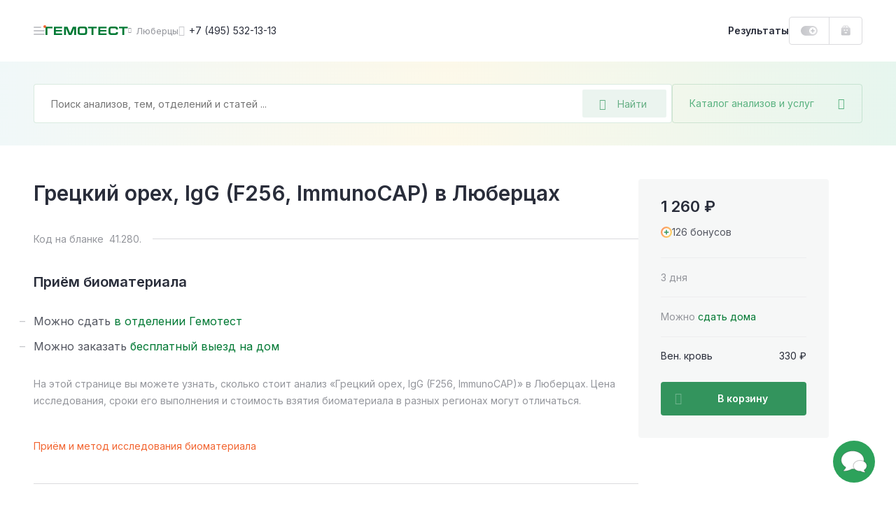

--- FILE ---
content_type: text/html; charset=UTF-8
request_url: https://gemotest.ru/lyubertsy/catalog/allergii/individualnye-allergeny/orekhi-myed-i-pripravy/allergiya-na-orekhi-i-myed/gretskiy-orekh-igg-f256-immunocap/
body_size: 43490
content:
<!DOCTYPE html>
<html lang="ru" class="h-100">
<head><meta name='hmac-token-name' content='Ajax-Token'/>

    <meta charset="UTF-8">
    <meta name="viewport" content="width=device-width, initial-scale=1.0, maximum-scale=1.0, user-scalable=no" />
    <meta http-equiv="x-ua-compatible" content="ie=edge">
    <meta name="format-detection" content="telephone=no">
    <link rel="icon" type="image/png" href="/favicon/favicon-16x16.png" sizes="16x16">
    <link rel="icon" type="image/png" href="/favicon/favicon-32x32.png" sizes="32x32">
    <link rel="icon" type="image/png" href="/favicon/favicon-48x48.png" sizes="48x48">
    <link rel="apple-touch-icon" sizes="180x180" href="/favicon/apple-touch-icon-180x180.png">
    <link rel="mask-icon" href="/favicon/safari-tab-16.svg">
    <link rel="manifest" href="/favicon/site.webmanifest">

    <link rel="preconnect" href="https://fonts.googleapis.com">
    <link rel="preconnect" href="https://fonts.gstatic.com" crossorigin>
    <link href="https://fonts.googleapis.com/css2?family=Inter:wght@300;400;500;600;700;800&display=swap" rel="stylesheet" crossorigin />

    <link rel="preload" href="/local/templates/main/css/jquery.fancybox.css?1616487485" as="style">
    <link rel="preload" href="/local/templates/main/css/main.css?1762434785" as="style">

    <link rel="canonical" href="https://gemotest.ru/lyubertsy/catalog/allergii/individualnye-allergeny/orekhi-myed-i-pripravy/allergiya-na-orekhi-i-myed/gretskiy-orekh-igg-f256-immunocap/" />

    <style>
        @charset "UTF-8";
* {margin: 0;padding: 0;outline: 0
}
*,
:after,
:before {box-sizing: border-box
}
a {text-decoration: none
}
a:focus,
a:hover {outline: 0
}
body,
html {height: 100%
}
.main-content {position: relative
}
.content-inner.fixed,
body.fixed {overflow: hidden
}
.content-inner {display: -ms-flexbox;display: flex;-ms-flex-direction: column;flex-direction: column;min-height: 100vh
}
.content-footer {margin-top: auto
}
.left-sidebar-overlay {display: none
}
input,
select,
textarea {color: #333;font-family: Inter,sans-serif
}
button {font-family: Inter,sans-serif;-webkit-appearance: none;-moz-appearance: none;appearance: none;-webkit-user-select: none;-moz-user-select: none;-ms-user-select: none;user-select: none;border: none;cursor: pointer
}
.panel-login__button {display: block;height: 40px;line-height: 38px;width: 107px;border: 1px solid #dbdbde;border-radius: 4px;padding: 0 16px;font-weight: 600;font-size: 13px;background: url(/local/templates/main/img/header-new/login-icon-gradient.svg),#fff;background-repeat: no-repeat;background-position: top 10px right 16px,top left;background-size: 20px 20px,cover;color: #292d3a;transition: .2s linear;cursor: pointer
}
.panel-login__button:hover {color: #f26531;text-decoration: none
}
[hidden] {display: none!important
}
.catalog-popup-button {color: #5ab280;cursor: pointer;display: -ms-flexbox;display: flex;-ms-flex-align: center;align-items: center
}
.catalog-popup-button:after {content: "\EA0D";font-family: icofont;font-size: 16px;display: block
}
@media (max-width:1023px) {.catalog-popup-button {position: absolute;height: 48px;z-index: 1092;right: 0;top: 0;width: 48px;-ms-flex-pack: center;justify-content: center;border-radius: 0 4px 4px 0;border-left: 1px solid rgba(0,121,52,.15)}.catalog-popup-button .catalog-popup-button__text {display: none}
}
@media (min-width:1024px) {.catalog-popup-button {width: 272px;white-space: nowrap;z-index: 55;height: 56px;-ms-flex-pack: justify;justify-content: space-between;border-radius: 4px;font-size: 14px;padding: 0 24px;border: 1px solid rgba(0,121,52,.15);transition: .25s linear}.catalog-popup-button:hover {border-color: #33945d;color: #33945d}.catalog-popup-button.active {border-color: #f26531;color: #f26531}.catalog-popup-button.active:after {content: "\EA16";font-size: 12px}.advantages-mobile {display: none}
}
.content-header {position: fixed;z-index: 1094;top: 0
}
.header-container {display: -ms-flexbox;display: flex;-ms-flex-pack: justify;justify-content: space-between;background: #fff
}
.header-left {display: -ms-flexbox;display: flex;height: 100%;-ms-flex-align: center;align-items: center
}
.header-avatar-mobile {width: 24px;height: 24px;border-radius: 50%;margin-right: 8px;font-size: 9px;line-height: 24px;text-align: center;color: #fff;background-color: #eb5757;background-repeat: no-repeat;background-size: cover
}
.menu-icon {position: relative;width: 48px;height: 48px;-ms-flex-negative: 0;flex-shrink: 0;cursor: pointer;display: -ms-flexbox;display: flex;-ms-flex-direction: column;flex-direction: column;-ms-flex-align: center;align-items: center;transform: translateX(-16px)
}
.menu-icon:before {content: "";position: absolute;width: 4px;height: 4px;right: 14px;top: 16px;background: #f26531;border-radius: 50%;z-index: 2
}
.menu-icon__image {display: block;position: relative;top: 23px;width: 16px;height: 2px;background: #c5c6ca;border-radius: 5px;transition: .2s linear
}
.menu-icon__image:after,
.menu-icon__image:before {content: "";position: absolute;left: 0;width: 16px;height: 2px;border-radius: 5px;background: #c5c6ca;transition: .2s linear
}
.menu-icon__image:before {top: 5px
}
.menu-icon__image:after {width: 11px;bottom: 5px
}
.menu-icon:hover .menu-icon__image,
.menu-icon:hover .menu-icon__image:after,
.menu-icon:hover .menu-icon__image:before {background: #292d3a
}
.header-logo {display: block
}
.header-logo img {display: block;width: 118px;height: 12px;-ms-flex-negative: 0;flex-shrink: 0
}
.header-city {display: -ms-flexbox;display: flex;-ms-flex-align: center;align-items: center;color: #94969c;cursor: pointer;transition: .2s linear
}
.city-name {font-size: 13px;max-width: 86px;white-space: nowrap;overflow-x: hidden;text-overflow: ellipsis
}
.header-city:hover {color: #f26531
}
.header-phone {font-size: 14px;color: #292d3a;display: -ms-flexbox;display: flex;-ms-flex-align: center;align-items: center;white-space: nowrap;transition: .2s linear
}
.bvi-open:hover,
.header-phone:hover,
.header-phone:hover:before {color: #f26531;text-decoration: none
}
.header-phone:before {content: "\EA4A";font-family: icofont;font-size: 15px;margin-right: 6px;color: #c5c6ca;transition: .2s linear
}
.bvi-open {cursor: pointer;font-size: 24px;color: #c5c6ca;transition: .2s linear
}
.bvi-open.icn--glasses:before {display: block
}
.header-right {display: -ms-flexbox;display: flex;height: 100%;-ms-flex-align: center;align-items: center
}
.results-link {font-weight: 600;font-size: 14px;line-height: 12px;color: #292d3a;cursor: pointer;transition: .2s linear
}
.order-block {display: -ms-flexbox;display: flex;height: 100%
}
.bonuses-count {font-weight: 600;font-size: 13px;color: #292d3a;display: -ms-flexbox;display: flex;-ms-flex-align: center;align-items: center;white-space: nowrap;-moz-column-gap: 6px;column-gap: 6px;padding: 0 16px;cursor: pointer;transition: .2s linear;text-decoration: none
}
.bonuses-count:before {content: "";display: block;width: 24px;height: 14px;background: url(/local/templates/main/img/icons/plus-on.svg) no-repeat;background-size: cover;transition: .2s linear
}
.bonuses-count.not--logged:before {background: url(/local/templates/main/img/icons/plus-off.svg) no-repeat;background-size: cover
}
.basket {display: -ms-flexbox;display: flex;-ms-flex-align: center;align-items: center
}
.basket:hover {text-decoration: none
}
.basket__amount {font-weight: 600;font-size: 13px;color: #007934;display: -ms-flexbox;display: flex;-ms-flex-align: center;align-items: center;white-space: nowrap;-moz-column-gap: 6px;column-gap: 6px;cursor: pointer;transition: .2s linear
}
.results-link:hover {color: #f26531;text-decoration: none
}
.basket__amount:before {content: "";display: block;-ms-flex-negative: 0;flex-shrink: 0;width: 14px;height: 15px;margin-top: -1px;background: url(/local/templates/main/img/header-new/basket-green.svg) no-repeat;background-size: cover;transition: .2s linear
}
.basket__amount.not--logged:before {background: url(/local/templates/main/img/header-new/basket-grey.svg) no-repeat;background-size: cover
}
.basket__quantity {width: 14px;height: 14px;-ms-flex-negative: 0;flex-shrink: 0;line-height: 14px;text-align: center;color: #fff;font-size: 9px;background: #ee7a7a;border-radius: 50%;margin-left: 8px
}
.header-avatar {width: 36px;height: 36px;-ms-flex-negative: 0;flex-shrink: 0;position: relative;background: url(/local/templates/main/img/header-new/avatar-mobile.png) no-repeat 50% 50%;background-size: cover;box-shadow: 0 0 0 2px #dbdbde;border: 2px solid #fff;border-radius: 50%;cursor: pointer;margin-left: 2px;transition: .2s linear
}
.header-avatar:hover {box-shadow: 0 0 0 2px #f26531
}
.header-avatar:before {content: "";position: absolute;right: -1px;top: -2px;width: 8px;height: 8px;background: #f26531;border-radius: 50%;border: 2px solid #fff
}
.city-geo {position: absolute;top: 100%;left: 0;transform: translateY(20px);border-radius: 4px;background: #f0f0f1;padding: 24px;z-index: 1024;font-size: 12px
}
.city-geo:before {content: "";position: absolute;z-index: 1;width: 0;height: 0;border-left: 8px solid transparent;border-right: 8px solid transparent;border-bottom: 8px solid #f0f0f1;top: -8px
}
.city-geo__title {display: block;line-height: 16px;text-align: center;margin-bottom: 18px
}
.city-geo__button {display: block;width: 100%;text-align: center;white-space: nowrap;height: 40px;padding: 0 24px;border-radius: 4px
}
.city-geo__button.button--yes {color: #fff;background: linear-gradient(90deg,#007934 1%,#66af85 0);background-position: 0 0;animation: background 10s forwards;margin-bottom: 16px
}
@keyframes background {from {background-size: 100%}to {background-size: 10000%}
}
.city-geo__button.button--no {border: 1px solid #dbdbde;color: #94969c
}
@media (max-width:359px) {.results-link {display: none}
}
@media (min-width:360px) and (max-width:1023px) {.results-link__text {display: none}.results-link:before {content: "";display: block;width: 15px;height: 16px;background: url(/local/templates/main/img/icons/results-icon.svg) no-repeat;background-size: cover}
}
@media (max-width:1023px) {.header-container {height: 56px}.content-container,.header-container {padding-left: 32px;padding-right: 32px}.header-avatar,.header-city.mobile--hidden,.header-logo.mobile--hidden,.header-phone,.header-right .panel-login__button {display: none}.bvi-open {display: none!important}.header-city {line-height: 24px}.header-city:after {content: "\EA06";font-family: icofont;font-size: 8px;margin-left: 6px;transition: .2s linear}.content-inner {padding-top: 56px}.header-logo img {width: 97px;height: 10px}
}
@media (min-width:1024px) {body.fixed {padding-right: 15px}.content-inner {position: relative;padding-top: 88px}.header-container {height: 88px}.content-container,.header-container {padding-left: 48px;padding-right: 48px}.header-left {-moz-column-gap: 24px;column-gap: 24px}.header-right {-moz-column-gap: 16px;column-gap: 16px}.order-block {height: 40px;border: 1px solid #dbdbde;border-radius: 4px}.basket {border-left: 1px solid #dbdbde;padding: 0 16px}.header-city:before {content: "\EA06";font-family: icofont;font-size: 8px;margin-right: 6px;transition: .2s linear}.header-avatar-mobile {display: none}
}
@media (max-width:1365px) {.content-header {left: 0;right: 0}
}
@media (min-width:1024px) and (max-width:1365px) {.header-logo {margin-left: -31px}
}
@media (min-width:1366px) {.menu-icon.js-panel-open {display: none}.content-inner {padding-left: 342px;background: #fff}
}
@media (min-width:1366px) and (max-width:1600px) {.content-header {left: 342px;right: 0}
}
@media (min-width:1601px) {.content-inner {max-width: 1600px}.content-header {left: 342px;right: calc(100% - 1600px)}
}
@media (max-width:1023px) {.search-form.search-form--active {position: fixed;top: 0;right: 0;bottom: 0;left: 0;z-index: 10000;-ms-flex-direction: column;flex-direction: column;background: #fff;border-radius: 0;padding: 0}
}
.search-form.search-form--active .search-field-wrapper {z-index: 1103
}
@media (max-width:1023px) {.search-form.search-form--active .search-field-wrapper {padding: 18px 48px 24px 45px;background: #fff}
}
.search-form.search-form--active .search-field-wrapper:after {display: none
}
@media (max-width:1023px) {.search-form.search-form--active .catalog-popup-button {display: none}
}
@media (max-width:1023px) {.search-form.search-form--active .search-input--active {border: none;height: 24px;padding: 0}
}
@media (max-width:1023px) {.search-form.search-form--active .search__back {display: block}
}
.search-form.search-form--active .search__back:before {display: block
}
@media (max-width:1023px) {.search-form.search-form--active .search__close {display: block}
}
.search-form.search-form--active .search__close:before {display: block
}
.search__back {position: absolute;display: none;left: 16px;top: 25px
}
.search__close {position: absolute;display: none;font-size: 13px;right: 20px;top: 25px;color: #dbdbde
}
.search-input::-moz-selection {background: #33945d;color: #fff
}
.search-input::selection {background: #33945d;color: #fff
}
.search-input::-moz-selection {background: #33945d;color: #fff
}
.search-input::-webkit-selection {background: #33945d;color: #fff
}
.search-input--active {border-color: #66af85
}
.search__overlay {display: block;position: fixed;z-index: 1101;top: 0;right: 0;left: 0;bottom: 0;background: rgba(41,45,58,.6)
}
@media (max-width:1023px) {.search__overlay {display: none}
}
.search-modal {display: none;position: absolute;left: -24px;top: -24px;background: #fff;z-index: 1102;width: 100%;padding: 96px 24px 0 24px;border-radius: 4px;overflow: hidden;height: calc(100% - 68px)
}
@media (min-width:1024px) {.search-modal {width: calc(100% - 240px);height: 600px}
}
@media (min-width:1024px) {.search-modal__cart {width: calc(100% + 48px)}
}
@media (max-width:1023px) {.search-modal {max-height: inherit;position: static;padding: 0 16px 0 16px;margin: 0;border-radius: 0;box-shadow: none;overflow-y: auto}
}
.search-modal--visible {display: block
}
.search__all-results {border: none;background: #f6f7f7;padding: 23px 24px 25px 24px;display: -ms-flexbox;display: flex;-ms-flex-align: center;align-items: center;-ms-flex-line-pack: center;align-content: center;color: #f26531;font-weight: 600;font-size: 14px;line-height: 24px;position: absolute;width: 100%;bottom: 0;left: 0
}
@media (max-width:1023px) {.search__all-results {display: none}
}
.search__all-results .icn {color: inherit;transition: .2s linear;margin-left: 6px;font-size: 9px;line-height: 10px;transform: translateY(2px)
}
.search__all-results:hover {color: #f26531;text-decoration: none
}
.search__all-results:hover .icn {transform: translate(5px,2px)
}
.search-form {position: relative;display: -ms-flexbox;display: flex;-moz-column-gap: 16px;column-gap: 16px;-ms-flex-direction: row;flex-direction: row
}
.search-form_main {width: -moz-max-content;width: max-content
}
.search-panel {background: #fff linear-gradient(90deg,rgba(135,198,203,.12) 0,rgba(233,201,77,.12) 50%,rgba(53,178,117,.12) 100%)
}
.search-panel_main {display: block
}
.search-panel_cart {width: 100%;padding-left: 32px;padding-right: 32px;position: relative
}
.search-panel_menu-next {margin-bottom: 0!important
}
.search-field-wrapper {position: relative;z-index: 1091;width: 100%
}
.search-input {width: 100%;height: 56px;font-size: 14px;line-height: 12px;background: #fff;border: 1px solid rgba(0,121,52,.15);border-radius: 4px;padding: 0 136px 0 24px
}
.search-input:active,
.search-input:focus {border-color: #33945d
}
.search-desktop-button {position: absolute;right: 8px;top: 8px;width: 120px;height: 40px;display: -ms-flexbox;display: flex;-ms-flex-align: center;align-items: center;padding: 0 24px;background: rgba(0,121,52,.08);border-radius: 2px;font-size: 14px;color: #66af85;border: none
}
.search-desktop-button:hover {color: #33945d;outline: 1px solid #66af85;outline-offset: -1px
}
.search-desktop-button:hover:before {color: #33945d
}
.search-desktop-button:before {content: "\EA42";font-family: icofont;font-size: 16px;color: #66af85;margin-right: 16px
}
.autocomplete-wrapper {position: absolute;left: -24px;top: -24px;background: #fff;z-index: 1090;width: calc(100% + 48px);padding: 80px 0 24px;border-radius: 4px;box-shadow: 0 0 16px rgba(0,0,0,.2)
}
.search-form_inner .autocomplete-wrapper {width: 899px
}
.autocomplete-wrapper__link {display: inline-block;margin-top: 16px;font-weight: 700;color: #f26531;margin-left: 24px
}
.autocomplete-wrapper__link:hover {color: #f26531
}
.autocomplete-outer {max-height: 405px;overflow-y: auto;scrollbar-width: thin;scrollbar-color: #c5c6ca transparent
}
.autocomplete-outer::-webkit-scrollbar {width: 8px
}
.autocomplete-outer::-webkit-scrollbar-thumb {background: #c5c6ca;border-radius: 4px
}
.autocomplete-item {padding: 24px 16px 24px 24px;margin: 0 8px 0 0;-o-border-image: url(/local/templates/main/img/header-new/dashed-border.svg) 0 0 1 0 repeat;border-image: url(/local/templates/main/img/header-new/dashed-border.svg) 0 0 1 0 repeat;border-bottom: 1px dashed
}
.autocomplete-item__analysis {-ms-flex-positive: 0;flex-grow: 0;width: calc(100% - 136px)
}
.autocomplete-item__analysis_cito {width: calc(100% - 288px)
}
.autocomplete-item__basket {display: -ms-flexbox;display: flex;-ms-flex-align: center;align-items: center;height: 48px;background: linear-gradient(180deg,rgba(41,45,58,.05) 0,rgba(41,45,58,.03) 100%);font-weight: 600;font-size: 13px;border-radius: 4px;cursor: pointer;color: #545761!important
}
.autocomplete-item__basket:hover {text-decoration: none;color: #545761!important
}
.autocomplete-item__title {display: block;font-weight: 600;line-height: 24px;margin-bottom: 8px;color: #007934!important;white-space: nowrap;text-overflow: ellipsis;overflow: hidden
}
.analysis-price__text_cito,
.autocomplete-item__title:hover {color: #007934
}
.autocomplete-item__basket_added {background: #f26531
}
.autocomplete-item__basket_added .analysis-price__text {color: #fff!important
}
.autocomplete-item__basket_added .analysis-price__icon {fill: #fff
}
.autocomplete-item__basket_disabled {background: #dbdbde;opacity: .4
}
.autocomplete-item__basket_disabled .analysis-price__text {color: #545761!important
}
.autocomplete-item__basket_disabled .analysis-price__icon {fill: #545761
}
.analysis-info {font-size: 12px;line-height: 16px;display: -ms-flexbox;display: flex;margin-bottom: 16px
}
.analysis-info__item:first-child {color: #c5c6ca
}
.analysis-info__item:nth-child(2) {display: -ms-flexbox;display: flex;-ms-flex-align: center;align-items: center
}
.analysis-info__item:nth-child(2):after,
.analysis-info__item:nth-child(2):before {content: "";display: block;width: 4px;height: 4px;border-radius: 50%;background: #f0f0f1;margin: 0 12px
}
.analysis-price {display: -ms-flexbox;display: flex;-ms-flex-align: center;align-items: center;-ms-flex-pack: start;justify-content: flex-start;padding: 0 16px;-moz-column-gap: 16px;column-gap: 16px
}
.analysis-price__icon {display: block;width: 15px;height: 14px;fill: #545761;transition: .2s linear
}
.analysis-price__icon_cito {fill: #007934
}
.analysis-price__text {transition: .2s linear
}
@media (max-width:1023px) {.search-desktop-button {display: none}.search-panel {padding: 15px 32px 32px;padding-bottom: 32px;margin-bottom: 32px}.search-panel_cart {padding: 24px 32px}.search-form {width: 100%}.autocomplete-wrapper {top: -12px;left: -12px;padding: 60px 0 24px;width: calc(100% + 24px)}.search-form_inner .autocomplete-wrapper {width: calc(100% + 24px)}.search-history-item {padding: 24px 12px 0}.autocomplete-item__analysis {width: 100%}.search-form_main {margin: 0;width: 100%}.search-panel__top {display: -ms-flexbox;display: flex;-ms-flex-align: center;align-items: center;-ms-flex-pack: justify;justify-content: space-between;margin-bottom: 17px}.search-input {width: 100%;height: 48px;background: #fff;border: 1px solid rgba(0,121,52,.15);border-radius: 4px;padding: 0 102px 0 16px}.search-panel_cart .search-input {padding: 0 48px 0 16px}.search-mobile-button {height: 48px;width: 48px;position: absolute;top: 0;right: 48px;display: -ms-flexbox;display: flex;-ms-flex-align: center;align-items: center;-ms-flex-pack: center;justify-content: center;background: 0 0;padding: 0}.search-mobile-button:before {content: "\EA42";font-family: icofont;font-size: 15px;color: #66af85}.search-panel_cart .search-mobile-button {right: 16px}.analysis-price {height: 100%;width: 124px;-ms-flex-negative: 0;flex-shrink: 0;border-right: 1px solid #fff}.analysis-action {width: 100%;text-align: center}
}
@media (min-width:1024px) {.search-panel {padding: 32px 48px;margin-bottom: 48px}.search-panel_main {padding-bottom: 100px;margin-bottom: 0}.search-form_main .catalog-popup-button,.search-mobile-button,.search-panel__top {display: none}.search-form_inner .autocomplete-wrapper {width: calc(100% - 240px)}.search-field-wrapper {width: calc(100% - 272px)}.search-field-wrapper_main {width: 752px}.search-field-wrapper_cart {width: 100%}.autocomplete-item {display: -ms-flexbox;display: flex;-ms-flex-align: center;align-items: center;-ms-flex-pack: justify;justify-content: space-between;-moz-column-gap: 8px;column-gap: 8px}.analysis-action {display: none}.autocomplete-item__basket {width: 128px;-ms-flex-negative: 0;flex-shrink: 0}.autocomplete-item__basket .analysis-price {width: 100%}.analysis-info {margin: 0}.autocomplete-item__basket:hover .analysis-price__text {color: #f26531!important}.autocomplete-item__basket:hover .analysis-price__icon {fill: #f26531}.autocomplete-item__basket_added:hover .analysis-price__text {color: #fff!important}.autocomplete-item__basket_added:hover .analysis-price__icon {fill: #fff}.autocomplete-item__basket_disabled:hover .analysis-price__text {color: #545761!important}.autocomplete-item__basket_disabled:hover .analysis-price__icon {fill: #545761}.search-panel_cart {padding-left: 32px;padding-right: 32px}.search-form_main {margin: 0 auto}.with--autocomplete {position: relative;z-index: 100;background: #fff;box-shadow: 0 0 0 24px #fff,0 0 60px rgba(41,45,58,.6)}
}
.search-mobile-overlay {position: fixed;width: 100vw;height: 100vh;z-index: 1500;background: #fff;top: 0;left: 0
}
.search-mobile-form {padding: 16px 32px;border-bottom: 1px solid rgba(0,121,52,.15);display: -ms-flexbox;display: flex;-ms-flex-direction: row;flex-direction: row;-ms-flex-align: center;align-items: center;-moz-column-gap: 16px;column-gap: 16px
}
.search-mobile-form__back {margin-top: 2px;display: -ms-inline-flexbox;display: inline-flex;-ms-flex-align: center;align-items: center;-ms-flex-pack: center;justify-content: center;padding: 4px
}
.search-mobile-form__input {font-size: 14px;line-height: 12px;color: #292d3a;border: none;width: calc(100% - 160px);padding: 0
}
.search-mobile-form__reset {display: -ms-inline-flexbox;display: inline-flex;-ms-flex-align: center;align-items: center;-ms-flex-pack: center;justify-content: center;padding: 4px
}
.search-mobile-form__submit {font-size: 13px;line-height: 12px;color: #66af85;width: 72px;height: 32px;background: rgba(0,121,52,.08);border-radius: 2px;display: -ms-inline-flexbox;display: inline-flex;-ms-flex-align: center;align-items: center;-ms-flex-pack: center;justify-content: center;border: none
}
.search-mobile-result {height: calc(100vh - 65px);overflow-y: auto;padding: 0 32px
}
.search-mobile-analysis {display: -ms-flexbox;display: flex;-ms-flex-align: start;align-items: flex-start;-ms-flex-direction: row;flex-direction: row;padding: 18px 0;-moz-column-gap: 16px;column-gap: 16px;-o-border-image: url(/local/templates/main/img/header-new/dashed-border.svg) 0 0 1 0 repeat;border-image: url(/local/templates/main/img/header-new/dashed-border.svg) 0 0 1 0 repeat;border-bottom: 1px dashed
}
.search-mobile-analysis__img {border-radius: 2px;margin-top: 4px
}
.search-mobile-analysis__info {display: -ms-flexbox;display: flex;-ms-flex-direction: column;flex-direction: column;max-width: 100%
}
.search-mobile-analysis__img + .search-mobile-analysis__info {max-width: calc(100% - 48px)
}
.search-mobile-analysis__name {font-size: 14px;line-height: normal;color: #007934;text-decoration: none;white-space: nowrap;overflow: hidden;text-overflow: ellipsis;margin-bottom: 8px
}
.search-mobile-analysis__name:hover {text-decoration: none;color: #007934
}
.search-mobile-analysis__params {display: -ms-flexbox;display: flex;-ms-flex-direction: row;flex-direction: row;font-size: 11px;line-height: normal
}
.search-mobile-analysis__price {color: #292d3a
}
.search-mobile-analysis__discount {color: #ee7a7a
}
.search-mobile-analysis__param {color: #94969c;position: relative;padding-left: 17px
}
.search-mobile-analysis__param:before {content: "";background: #f0f0f1;position: absolute;width: 3px;height: 3px;top: 6px;left: 7px;border-radius: 50%
}
.search-mobile-history {display: -ms-flexbox;display: flex;width: 100%;-ms-flex-align: center;align-items: center;text-decoration: none;color: #292d3a!important;font-size: 14px;padding: 6px 0
}
.search-mobile-history:hover {text-decoration: none
}
.search-mobile-history:first-child {margin-top: 8px
}
.search-mobile-history__clock {cursor: pointer;font-size: 20px;color: #dbdbde;margin-top: 2px;margin-right: 14px
}
.search-mobile-history__close {cursor: pointer;margin-left: auto;font-size: 32px;padding: 10px;margin-top: 2px
}
.underlay {overflow: hidden!important
}
.left-sidebar {width: 342px;position: fixed;z-index: 2;top: 0;left: 0;bottom: 0;display: -ms-flexbox;display: flex;-ms-flex-direction: column;flex-direction: column;padding: 0 48px;background: #2da25b url(/local/templates/main/img/pattern-green.jpg) repeat 0 0
}
.left-sidebar__header {height: 89px;line-height: 89px;display: -ms-flexbox;display: flex;-ms-flex-pack: justify;justify-content: space-between;border-bottom: 1px solid rgba(255,255,255,.15)
}
.menu-toggle {position: relative;color: rgba(255,255,255,.7);text-transform: uppercase;font-weight: 600;font-size: 12px;cursor: pointer
}
.menu-toggle.active,
.sidebar-menu__link.active {color: #ffe084
}
.menu-toggle.active:after {content: "";position: absolute;bottom: -1px;left: 0;right: 0;height: 1px;background: #ffe084
}
.left-sidebar__inner {-ms-flex: 1;flex: 1
}
.left-sidebar__main {padding: 29px 0
}
.sidebar-menu,
.sidebar-menu__submenu {display: none
}
.sidebar-menu.active {display: block
}
.sidebar-menu__submenu.open {display: block
}
.sidebar-menu__main.hidden {display: none
}
.sidebar-menu__link {display: -ms-flexbox;display: flex;-ms-flex-align: center;align-items: center;-ms-flex-pack: justify;justify-content: space-between;font-weight: 600;font-size: 16px;line-height: 24px;color: #fff;margin-bottom: 15px;transition: .2s linear;cursor: pointer
}
.sidebar-menu__link:hover {color: #ffe084;text-decoration: none
}
.sidebar-menu__link.with--submenu:after {content: "\EA01";font-family: icofont;font-weight: 400;font-size: 10px
}
.sidebar-menu__title {color: #ffe084;font-weight: 600;margin-bottom: 22px;display: -ms-flexbox;display: flex;-ms-flex-align: center;align-items: center;cursor: pointer
}
.sidebar-menu__title:before {content: "\EA03";font-family: icofont;font-size: 10px;font-weight: 400;margin-right: 8px
}
.left-sidebar__footer {padding-bottom: 25px
}
.left-sidebar__announcement {display: block;height: 184px;border-radius: 4px;padding: 16px 24px;margin-bottom: 32px;color: #292d3a;font-weight: 600;line-height: 24px;background: url(/local/templates/main/img/header-new/banner-doctor.png),url(/local/templates/main/img/header-new/banner-part-right.svg),url(/local/templates/main/img/header-new/banner-part-bottom.svg),linear-gradient(270deg,#e9f7fc 0,#e1ffe4 100%),#f2f5ff;background-position: top right,top 10px right,left 20px bottom -10px,top left;background-repeat: no-repeat;background-size: contain,contain,63px 60px,cover
}
.left-sidebar__announcement:hover {color: #292d3a
}
.left-sidebar__footer_row {display: -ms-flexbox;display: flex;-ms-flex-pack: justify;justify-content: space-between;-ms-flex-align: center;align-items: center;font-size: 12px;line-height: 20px;color: rgba(255,255,255,.5)
}
.left-sidebar__footer_row:first-of-type {margin-bottom: 12px;border-top: 1px solid rgba(255,255,255,.15);padding-top: 25px
}
.left-sidebar__footer_phone {font-weight: 600;color: rgba(255,255,255,.5)
}
.left-sidebar__footer_phone:hover {color: rgba(255,255,255,.5);text-decoration: none
}
@media (max-height:895px) {.left-sidebar .goto {display: none!important}
}
@media (max-width:1365px) {.left-sidebar {display: none}
}
@media (max-width:1900px) {.left-sidebar__announcement {display: none}
}
.offer {border-radius: 4px;position: relative;background-repeat: no-repeat;background-size: cover
}
@media (min-width:641px) {.offer:hover .offer__text:after {opacity: 1}.offer:hover .offer__close {opacity: 1;visibility: visible}
}
.offer__close {height: 18px;border-radius: 3px;background: rgba(41,45,58,.2);display: -ms-inline-flexbox;display: inline-flex;-ms-flex-pack: center;justify-content: center;-ms-flex-align: center;align-items: center;font-size: 10px;line-height: 18px;position: absolute;top: 16px;right: 16px;z-index: 10;color: #fff;opacity: 0;visibility: hidden;transition: .3s ease;padding: 0 8px;cursor: pointer
}
@media (max-width:640px) {.offer__close {top: auto;bottom: 2px;right: 2px;opacity: 1;visibility: visible}
}
.offer__close:hover {background: rgba(41,45,58,.4)
}
.offer__title {color: #292d3a;font-weight: 600
}
.offer__text,
.section a.offer__text {color: inherit;display: block
}
@media (min-width:641px) {.offer__text:after {content: "";position: absolute;top: 8px;left: 8px;right: 8px;bottom: 8px;border-width: 1px;border-style: solid;border-color: rgba(255,255,255,.5);border-radius: 4px;opacity: 0;transition: .2s linear}
}
a.offer__text {color: inherit!important;display: block
}
a.offer__text:hover {text-decoration: none;color: inherit
}
.offer__icon:before {transition: .2s linear
}
.offer:hover .offer__icon:before {transform: translateX(5px)
}
a.offer__text:before {content: "";position: absolute;top: 0;right: 0;bottom: 0;left: 0;z-index: 1
}
.offer__note {font-size: 11px;line-height: 16px;color: inherit;opacity: .3;margin-top: 13px
}
.offer--offer-home + .scrolltop-wrapper .scroll-top {border-top: none
}
@media (max-width:640px) {.offer {padding: 23px 32px 176px;background-position: 50% 100%;background-size: auto;text-align: center}
}
@media (min-width:641px) {.offer {background-position: 100% 0}.offer br {display: none}
}
@media (min-width:641px) and (max-width:1023px) {.offer {padding: 23px 32px 32px}
}
@media (max-width:1023px) {.offer--home-desktop,.offer-stripe {display: none}.offer {margin: 32px 0}.offer--home-mobile {margin: 5px 32px 32px}.offer--offer-home {margin: 0 32px}.offer__note {margin-top: 21px}.offer__title {font-size: 20px;line-height: 28px;margin-bottom: 16px}.offer__text {font-size: 14px;line-height: 24px}.offer__icon {font-size: 10px;line-height: 14px}
}
@media (min-width:1024px) {.offer--home-mobile {display: none}.offer {padding: 31px 48px 36px;margin: 40px auto}.offer--offer-home {text-align: center;margin: 0 48px 41px}.offer--home-desktop {width: calc(100% - 96px);margin: 0 auto 48px;text-align: center}.offer__title {font-size: 24px;line-height: 32px;margin-bottom: 6px}.offer--home-desktop .offer__title,.offer--offer-home .offer__title {font-size: 36px;line-height: 37px;margin-bottom: 16px}.offer__text {font-size: 14px;line-height: 21px}.offer--home-desktop .offer__text {font-size: 16px;line-height: 24px}.offer__icon {font-size: 10px;line-height: 14px}.offer--home-desktop .offer__icon {font-size: 12px;line-height: 18px}.offer-stripe {display: block;width: calc(100% - 96px);margin: 0 auto 48px;border-radius: 4px;padding: 20px 24px 23px;font-size: 14px;line-height: 21px;position: relative}.offer-stripe:hover .offer__close {opacity: 1;visibility: visible}.offer-stripe__text:after {content: "";position: absolute;top: 8px;left: 8px;right: 8px;bottom: 8px;border-width: 1px;border-style: solid;border-color: rgba(41,45,58,.1);border-radius: 4px;opacity: 0;transition: .2s linear}.offer-stripe:hover .offer-stripe__text:after {opacity: 1}.offer-stripe--color-white .offer-stripe__text,.offer-stripe--color-white:hover .offer-stripe__text {color: #fff}.offer-stripe--cashback {background: url(..//local/templates/main/img/home-b/home-small.png) no-repeat;background-size: cover;background-position: top right}
}
.offer--image {height: 168px;background-position: top center;background-size: cover
}
@media (max-width:640px) {.offer--image {background-size: cover;max-height: 460px}
}
.offer-item {padding: 23px 32px 24px;border-radius: 4px;transition: .2s linear
}
.offer-item:hover {outline: 0;text-decoration: none
}
.offer-title {font-weight: 600;font-size: 16px;line-height: 22px;color: #fff;margin-bottom: 21px
}
.offer-button {display: table;height: 32px;line-height: 32px;padding: 0 16px;border-radius: 16px;background: #fff;font-weight: 600;font-size: 13px;color: #292d3a
}
.offer-item:hover .offer-button {color: #f26531
}
.offer-text-mobile {display: -ms-flexbox;display: flex;-ms-flex-align: center;align-items: center;font-weight: 600;font-size: 14px;line-height: 24px;color: #fff
}
@media (max-width:1023px) {.offer-button,.offer-title {display: none}.offers {padding: 0 32px;margin-bottom: 33px;display: -ms-flexbox;display: flex;-ms-flex-direction: column;flex-direction: column;row-gap: 12px}.offer-item {padding: 15px 14px 15px 18px}.offer--screenings {background: url(/local/templates/main/img/home/b-screenings.png?v1) top 8px right 8px no-repeat,linear-gradient(91.72deg,#7ec6ea 1.46%,#c9ecfd 93.49%);background-size: 40px 36px,auto}.offer-item_screenings--kz {background: url(/local/templates/main/img/offer/item_screenings_mobile--kz.png) bottom right no-repeat,linear-gradient(115.3deg,#7ec6ea 0,#c9ecfd 94.79%)}.offer-item_screenings--kg {background: url(/local/templates/main/img/offer/item_screenings_mobile--kg.png) bottom right no-repeat,linear-gradient(115.3deg,#7ec6ea 0,#c9ecfd 94.79%)}.offer-item_screenings--tj {background: url(/local/templates/main/img/offer/item_screenings_mobile--tj.png) bottom right no-repeat,linear-gradient(115.3deg,#7ec6ea 0,#c9ecfd 94.79%)}.offer--vitamin {background: url(/local/templates/main/img/home/vitaminD.png) top 6px right 8px no-repeat,linear-gradient(90deg,#f2c03f 0,#ffe57e 100%);background-size: 42px 38px,auto}.offer--catalog {background: url(/local/templates/main/img/home/catalog-analysis.png) top 8px right 8px no-repeat,linear-gradient(92.19deg,#5bc589 1.84%,#98f098 98.16%);background-size: 38px 36px,auto}.offer--address {background: url(/local/templates/main/img/home/offices-address.png) top 8px right 8px no-repeat,linear-gradient(92.19deg,#74c8cf 1.84%,#97f1f6 98.16%);background-size: 38px 37px,auto}
}
@media (min-width:1024px) {.offers {display: grid;grid-template-columns: repeat(4,1fr);-moz-column-gap: 16px;column-gap: 16px;padding: 0 48px;margin-top: -68px;margin-bottom: 18px}.offers + .advantages-mobile + .main-categories--home,.offers + .offer--home-desktop {margin-top: 32px}.offer-text-mobile {display: none}.offer--screenings {background: url(/local/templates/main/img/home/b-screenings.png?v1) bottom 24px right -8px no-repeat,linear-gradient(91.72deg,#7ec6ea 1.46%,#c9ecfd 93.49%);background-size: 87px 80px,auto}.offer-item_screenings--kz {background: url(/local/templates/main/img/offer/screenings-item--kz.png) bottom right no-repeat,linear-gradient(115.3deg,#7ec6ea 0,#c9ecfd 94.79%)}.offer-item_screenings--kg {background: url(/local/templates/main/img/offer/screenings-item--kg.png) bottom right no-repeat,linear-gradient(115.3deg,#7ec6ea 0,#c9ecfd 94.79%)}.offer-item_screenings--tj {background: url(/local/templates/main/img/offer/screenings-item--tj.png) bottom right no-repeat,linear-gradient(115.3deg,#7ec6ea 0,#c9ecfd 94.79%)}.offer--screenings:hover {background-size: 95px 88px,auto}.offer--vitamin {background: url(/local/templates/main/img/home/vitaminD.png) bottom 24px right -8px no-repeat,linear-gradient(90deg,#f2c03f 0,#ffe57e 100%);background-size: 91px 84px,auto}.offer--vitamin:hover {background-size: 99px 92px,auto}.offer--catalog {background: url(/local/templates/main/img/home/catalog-analysis.png) bottom 24px right -8px no-repeat,linear-gradient(92.19deg,#5bc589 1.84%,#98f098 98.16%);background-size: 86px 80px,auto}.offer--catalog:hover {background-size: 94px 88px,auto}.offer--address {background: url(/local/templates/main/img/home/offices-address.png) bottom 24px right -8px no-repeat,linear-gradient(92.19deg,#74c8cf 1.84%,#97f1f6 98.16%);background-size: 86px 82px,auto}.offer--address:hover {background-size: 94px 90px,auto}.offer-title {padding-left: 4px}
}
@media (min-width:1366px) {.offers {left: 342px}
}
@media (max-width:1023px) {.advantages-mobile {padding-left: 32px;padding-right: 32px;margin-bottom: 32px}.advantages-mobile__item {display: block;position: relative;padding-left: 40px;height: 56px;line-height: 56px;border-top: 1px solid;-o-border-image: url(/local/templates/main/img/header-new/dashed-border.svg) 1 0 0 0 repeat;border-image: url(/local/templates/main/img/header-new/dashed-border.svg) 1 0 0 0 repeat;font-size: 14px;color: #292d3a;transition: .2s linear}.advantages-mobile__item:hover {color: #292d3a;text-decoration: none}.advantages-mobile__item:before {content: "";position: absolute;left: 0;top: 50%;transform: translateY(-50%)}.complex-advantage:before {width: 24.5px;height: 20px;background: url(/local/templates/main/img/stories/complex-icon.svg) no-repeat;background-size: cover}.results-advantage:before {width: 20px;height: 22px;background: url(/local/templates/main/img/stories/analisys-results-icon.svg) no-repeat;background-size: cover}.complex-advantage:before {width: 24.5px;height: 20px;background: url(/local/templates/main/img/stories/complex-icon.svg) no-repeat;background-size: cover}.results-advantage:before {width: 20px;height: 22px;background: url(/local/templates/main/img/stories/analisys-results-icon.svg) no-repeat;background-size: cover}.house-advantage:before {width: 25px;height: 20px;background: url(/local/templates/main/img/stories/m-1.svg) no-repeat;background-size: cover}.discounts-advantage:before {width: 24px;height: 24px;background: url(/local/templates/main/img/stories/m-2.svg) no-repeat;background-size: cover}.tax-advantage:before {width: 25px;height: 24px;background: url(/local/templates/main/img/stories/m-3.svg) no-repeat;background-size: cover}.telemed-advantage:before {width: 26px;height: 20px;background: url(/local/templates/main/img/stories/m-4.svg) no-repeat;background-size: cover}.bonus-advantage:before {width: 24px;height: 24px;background: url(/local/templates/main/img/stories/m-5.svg) no-repeat;background-size: cover}.work-advantage:before {width: 27px;height: 24px;background: url(/local/templates/main/img/stories/m-6.svg) no-repeat;background-size: cover}.oms-advantage::before {width: 23px;height: 22px;background: url(/local/templates/main/img/catalog-popup/oms.svg) no-repeat;background-size: cover}.mis-advantage::before {width: 22px;height: 22px;background: url(/local/templates/main/img/catalog-popup/vrachi.svg) no-repeat;background-size: cover}.checkup-advantage::before {width: 22px;height: 24px;background: url(/local/templates/main/img/catalog-popup/chekapi.svg) no-repeat;background-size: cover}.nipt-advantage::before {width: 24px;height: 24px;background: url(/local/templates/main/img/catalog-popup/niipt.svg) no-repeat;background-size: cover}.allergy-advantage::before {width: 24px;height: 24px;background: url(/local/templates/main/img/catalog-popup/allergija.svg) no-repeat;background-size: cover}.women-advantage::before {width: 18px;height: 24px;background: url(/local/templates/main/img/catalog-popup/zhenshini.svg) no-repeat;background-size: cover}.children-advantage::before {width: 22px;height: 24px;background: url(/local/templates/main/img/catalog-popup/deti.svg) no-repeat;background-size: cover}.men-advantage::before {width: 23px;height: 24px;background: url(/local/templates/main/img/catalog-popup/muzhchini.svg) no-repeat;background-size: cover}.diabetes-advantage::before {width: 26px;height: 20px;background: url(/local/templates/main/img/catalog-popup/diabet.svg) no-repeat;background-size: cover}.ippp-advantage::before {width: 24px;height: 24px;background: url(/local/templates/main/img/catalog-popup/ippp.svg) no-repeat;background-size: cover}.ippp-advantage,.mis-advantage,.work-advantage {border-bottom: 1px solid;-o-border-image: url(/local/templates/main/img/header-new/dashed-border.svg) 1 0 1 0 repeat;border-image: url(/local/templates/main/img/header-new/dashed-border.svg) 1 0 1 0 repeat}
}
.offers-list {margin: 0 auto 22px
}
.offers-list__row {display: grid;grid-template-columns: repeat(9,84px);grid-auto-rows: 104px
}
.offers-list__item {display: block;padding: 24px 0 18px;text-align: center;background: #fff;color: #292d3a
}
.offers-list__item:hover {color: #292d3a;text-decoration: none
}
.offers-list__item_image {display: block;height: 32px;width: auto;margin: 0 auto 10px;transition: .2s linear
}
.offers-list__item:hover .offers-list__item_image {transform: translateY(-4px)
}
.offers-list__item_title {font-size: 13px;line-height: 20px
}
.offers-row-toggler .offers-list__item_title:after {content: "↓";color: inherit;display: inline-block;margin-left: 6px;transition: .2s linear
}
.offers-list__item:hover,
.offers-row-toggler.active {color: #f26531
}
.offers-row-toggler.active .offers-list__item_title:after {content: "↑"
}
@media (max-width:1023px) {.offers-list {display: none}
}
.main-categories {border-radius: 4px;display: grid;outline: 1px solid #dbdbde;outline-offset: -1px;overflow: hidden
}
.main-category {border: 1px solid #dbdbde;width: calc(100% + 1px);margin: 0 -1px -1px 0
}
.main-category__item {display: block;height: 100%;text-align: center;padding: 10px 0 16px;color: #292d3a!important
}
a.main-category__item:hover {color: #292d3a;text-decoration: none
}
.main-category__name {display: block;font-size: 14px;line-height: 22px;margin-bottom: 18px
}
.main-category__image {display: block;height: 48px;width: 48px;margin: 0 auto 24px;border-radius: 50%
}
.main-category__image--no-price {margin-bottom: 0
}
.main-category__price {display: table;white-space: nowrap;padding: 0 16px;background: #d4f1ff;font-size: 13px;height: 32px;line-height: 32px;min-width: 93px;max-width: calc(100% - 16px);border-radius: 16px;margin: 0 auto
}
.main-categories--mama .main-category__price,
.main-categories--mama a.main-category__item:hover .main-category__price {background: #fff1f3
}
.main-category__item:hover .main-category__price,
.main-category__price.main-category__price--current {background: #f0f0f1
}
@media (max-width:639px) {.main-categories {grid-template-columns: repeat(2,1fr)}
}
@media (min-width:640px) {.main-categories {grid-template-columns: repeat(4,1fr)}
}
@media (min-width:640px) and (max-width:1023px) {.main-categories--home {grid-template-columns: repeat(3,1fr)}
}
@media (max-width:1023px) {.main-categories {margin-bottom: 35px}.main-categories--home {margin: 0 32px 32px}.main-category__name.mobile--hidden {display: none}.main-category__item {padding: 16px 0 24px}.main-category__price {padding: 0 8px}
}
@media (min-width:1024px) {.main-categories {margin-bottom: 39px}.main-categories--home {margin: 0 48px 41px}.main-categories--home {grid-template-columns: repeat(6,1fr)}.main-category__name.desktop--hidden {display: none}.main-category__item {position: relative;padding: 18px 8px 24px}a.main-category__item:after {content: "";position: absolute;top: 8px;right: 8px;bottom: 8px;left: 8px;transition: .2s linear}a.main-category__item:hover:after {background: #f4f4f5}.main-category__item:hover .main-category__price {background: #cbe7f5}.main-category__item:hover .main-category__price.main-category__price--current {background: #f0f0f1}.main-category__image,.main-category__name,.main-category__price {position: relative;z-index: 1}
}
.sl_widget_bg {z-index: 1100
}
.sl_widget_links_left {display: none!important
}
.btn_chat_verbox {border-radius: 40px;cursor: pointer;background-image: url(/local/templates/main/img/chat.svg);background-size: 30px 30px;background-repeat: no-repeat;background-position: center;background-color: #fe453d
}
.modal-open .right_aside .section {margin-right: 17px
}
.right-sidebar {position: fixed;left: 1600px;top: 0;right: 0;bottom: 0;padding: 24px;background: #545761;display: none
}
.right-sidebar__wrapper {display: none;width: 272px
}
.right-sidebar__top {display: -ms-flexbox;display: flex;-ms-flex-direction: column;flex-direction: column;-ms-flex-pack: justify;justify-content: space-between;height: 100%;width: 272px;margin-bottom: 24px;padding: 42px 0 36px;text-align: center;background: linear-gradient(#545761 0 0) padding-box,linear-gradient(rgba(252,180,98,.4),rgba(103,202,138,.4)) border-box;border: 1px solid transparent;border-radius: 4px
}
.right-sidebar__top:hover {background: linear-gradient(#545761 0 0) padding-box,linear-gradient(rgba(252,180,98,.6),rgba(103,202,138,.6)) border-box;text-decoration: none
}
.right-sidebar__top_text {font-size: 12px;line-height: 20px;color: #c5c6ca;margin-bottom: 42px
}
.right-sidebar__top_title {font-weight: 600;font-size: 18px;line-height: 25px;margin-bottom: 42px;color: #fff
}
.right-sidebar__top_image img {max-width: 100%
}
@media (max-height:900px) {.right-sidebar__wrapper {display: none}
}
@media (min-width:1601px) {.right-sidebar {display: block}
}
@media (min-width:1920px) {.right-sidebar__wrapper {height: 100%;display: -ms-flexbox;display: flex;-ms-flex-direction: column;flex-direction: column;-ms-flex-pack: center;justify-content: center}
}
    </style>

    <script charset="utf-8" src="/63dd0ac38ec9ab9ff271ace9.js?1748953194602"></script>
<script data-skip-moving='true' src="/local/templates/main/js/jquery.min.js" crossorigin></script>
            
        <!-- Yandex.Metrika counter -->
                <noscript><div><img src="https://mc.yandex.ru/watch/11316055" style="position:absolute; left:-9999px;" alt="" /></div></noscript>
        <!-- /Yandex.Metrika counter -->
    
    <title>Гемотест: Грецкий орех, IgG (F256, ImmunoCAP) – сдать анализ по доступной цене в Люберцах и др. городах</title>
    <meta http-equiv="Content-Type" content="text/html; charset=UTF-8" />
<meta name="description" content="🏥 Медицинская лаборатория 🧪 Гемотест в Люберцах: Грецкий орех, IgG (F256, ImmunoCAP) (вен. кровь) (анализы). Быстрые результаты. Большая сеть отделений. Расшифровка анализов. ✔ Акции, дисконтная программа и скидки %. Звоните 24/7: 8 (800) 550-13-13" />
<script data-skip-moving="true">(function(w, d, n) {var cl = "bx-core";var ht = d.documentElement;var htc = ht ? ht.className : undefined;if (htc === undefined || htc.indexOf(cl) !== -1){return;}var ua = n.userAgent;if (/(iPad;)|(iPhone;)/i.test(ua)){cl += " bx-ios";}else if (/Windows/i.test(ua)){cl += ' bx-win';}else if (/Macintosh/i.test(ua)){cl += " bx-mac";}else if (/Linux/i.test(ua) && !/Android/i.test(ua)){cl += " bx-linux";}else if (/Android/i.test(ua)){cl += " bx-android";}cl += (/(ipad|iphone|android|mobile|touch)/i.test(ua) ? " bx-touch" : " bx-no-touch");cl += w.devicePixelRatio && w.devicePixelRatio >= 2? " bx-retina": " bx-no-retina";if (/AppleWebKit/.test(ua)){cl += " bx-chrome";}else if (/Opera/.test(ua)){cl += " bx-opera";}else if (/Firefox/.test(ua)){cl += " bx-firefox";}ht.className = htc ? htc + " " + cl : cl;})(window, document, navigator);</script>


<link href="/bitrix/js/ui/design-tokens/dist/ui.design-tokens.min.css?171931085723463" type="text/css"  rel="stylesheet" />
<link href="/bitrix/js/ui/alerts/src/ui.alert.css?16952376948996" type="text/css"  rel="stylesheet" />
<link href="/bitrix/cache/css/s1/main/page_1c1bf697b2dcd8ecf8efcc1f7af2de6e/page_1c1bf697b2dcd8ecf8efcc1f7af2de6e_v1.css?1764060220486" type="text/css"  rel="stylesheet" />
<link href="/bitrix/cache/css/s1/main/template_a60304af786291473a3e097511d7945e/template_a60304af786291473a3e097511d7945e_v1.css?1764060220123556" type="text/css"  data-template-style="true" rel="stylesheet" />







<link rel="stylesheet" href="/local/templates/main/css/jquery.fancybox.css?1616487485" media="all" >
<link rel="stylesheet" href="/local/templates/main/css/main.css?1762434785" media="all" >
<meta property="og:type" content="website" />
<meta property="og:site_name" content="Гемотест" />
<meta property="og:locale" content="ru_RU" />
<meta property="og:url" content="https://gemotest.ru/lyubertsy/catalog/allergii/individualnye-allergeny/orekhi-myed-i-pripravy/allergiya-na-orekhi-i-myed/gretskiy-orekh-igg-f256-immunocap/" />
<meta property="og:title" content="Гемотест: Грецкий орех, IgG (F256, ImmunoCAP) – сдать анализ по доступной цене в Люберцах и др. городах" />
<meta property="og:description" content="&#127973; Медицинская лаборатория &#129514; Гемотест в Люберцах: Грецкий орех, IgG (F256, ImmunoCAP) (вен. кровь) (анализы). Быстрые результаты. Большая сеть отделений. Расшифровка анализов. &#10004; Акции, дисконтная программа и скидки %. Звоните 24/7: 8 (800) 550-13-13" />
<meta property="og:image" content="https://gemotest.ru/local/templates/main/img/og_image.jpg" />
<meta property="twitter:site" content="Гемотест" />
<meta property="twitter:image" content="https://gemotest.ru/local/templates/main/img/og_image.jpg" />
<meta property="twitter:card" content="summary" />
<meta property="twitter:title" content="Гемотест: Грецкий орех, IgG (F256, ImmunoCAP) – сдать анализ по доступной цене в Люберцах и др. городах" />



        <!-- Begin Verbox {literal} -->
<!-- {/literal} End Verbox -->
</head>


<body>
    <div></div>
                

    
    <aside class="left-sidebar">
        <nav class="left-sidebar__inner">
            <div class="left-sidebar__header nav">
                <div class="menu-toggle active" data-toggle="tab" href="#patients-aside" aria-selected="true">Пациентам</div>
                                    <div class="menu-toggle" data-toggle="tab" href="#business-aside" aria-selected="false">Бизнесу</div>
                                <div class="menu-toggle" data-toggle="tab" href="#company-aside" aria-selected="false">Компания</div>
            </div>
            <div class="left-sidebar__main">
                <div class="sidebar-menu js-side-main-menu-wrapper active" id="patients-aside">
            <div class="sidebar-menu__main js-side-main-menu">
                    <a href="/lyubertsy/catalog/" class="sidebar-menu__link active" >
                Анализы            </a>
                        <a href="/my/" class="sidebar-menu__link " >
                Результаты            </a>
                        <a href="/actions/health4all/" class="sidebar-menu__link " >
                Страна Гемотест            </a>
                        <a href="/actions/" class="sidebar-menu__link " >
                Акции            </a>
                        <a href="/lyubertsy/mis/" class="sidebar-menu__link " >
                Врачи и медуслуги            </a>
                        <a href="/loyalty/" class="sidebar-menu__link " >
                Гемотест Клуб + Бонус            </a>
                        <a href="/lyubertsy/address/" class="sidebar-menu__link " >
                Адреса отделений            </a>
                        <a href="/info/" class="sidebar-menu__link " >
                Гемотест Live            </a>
                        <a href="/lyubertsy/analyzes-home/" class="sidebar-menu__link " >
                Выезд на дом            </a>
                        <a href="/calc/" class="sidebar-menu__link " >
                Калькуляторы и тесты            </a>
                        <span class="sidebar-menu__link with--submenu  js-side-menu-opener" data-submenu="sub-prepare">
                Подготовка            </span>
                        <span class="sidebar-menu__link with--submenu  js-side-menu-opener" data-submenu="sub-service">
                Медицинские услуги            </span>
                        <span class="sidebar-menu__link with--submenu  js-side-menu-opener" data-submenu="sub-office-services">
                Сервисы            </span>
                        <a href="/actions/telemed/" class="sidebar-menu__link " >
                Телемедицина            </a>
                    </div>
        <div class="sidebar-menu__submenu js-side-main-submenu" id="sub-prepare">
    <div class="sidebar-menu__title js-side-menu-closer">Подготовка</div>
            <a href="/prepare/blood/" class="sidebar-menu__link">Кровь</a>
                <a href="/prepare/mocha/" class="sidebar-menu__link">Моча</a>
                <a href="/prepare/stool/" class="sidebar-menu__link">Кал</a>
                <a href="/prepare/saliva-sputum/" class="sidebar-menu__link">Слюна и мокрота</a>
                <a href="/prepare/sperm-cervical_saliva/" class="sidebar-menu__link">Сперма и цервикальная слизь</a>
                <a href="/prepare/hair_nails/" class="sidebar-menu__link">Волосы и ногти</a>
                <a href="/prepare/pcr/" class="sidebar-menu__link">ПЦР-исследования</a>
                <a href="/prepare/uzi/" class="sidebar-menu__link">Ультразвуковая диагностика</a>
                <a href="/prepare/microbiological/" class="sidebar-menu__link">Микробиология</a>
                <a href="/prepare/colposcope/" class="sidebar-menu__link">Кольпоскопия</a>
                <a href="/prepare/genetic_research/" class="sidebar-menu__link">Генетические исследования</a>
                <a href="/prepare/mrt/" class="sidebar-menu__link">МРТ</a>
        </div>
<div class="sidebar-menu__submenu js-side-main-submenu" id="sub-service">
    <div class="sidebar-menu__title js-side-menu-closer">Медицинские услуги</div>
            <a href="/lyubertsy/services/uzi/" class="sidebar-menu__link">УЗИ</a>
                <a href="/lyubertsy/services/ekg/" class="sidebar-menu__link">ЭКГ, «холтер» и СМАД</a>
                <a href="/lyubertsy/services/mrt/" class="sidebar-menu__link">МРТ</a>
        </div>
<div class="sidebar-menu__submenu js-side-main-submenu" id="sub-office-services">
    <div class="sidebar-menu__title js-side-menu-closer">Сервисы</div>
            <a href="/lyubertsy/analyzes-home/" class="sidebar-menu__link">Выезд на дом</a>
                <a href="/office-services/question-doctor/" class="sidebar-menu__link">Вопрос врачу</a>
                <a href="/office-services/fns/" class="sidebar-menu__link">Справка для ФНС</a>
                <a href="/onco/free/oms/" class="sidebar-menu__link">Услуги по ОМС</a>
                <a href="/feedback/" class="sidebar-menu__link">Обратная связь</a>
        </div>
</div>
<div class="sidebar-menu js-side-main-menu-wrapper " id="business-aside">
                <a href="/franchize/" class="sidebar-menu__link " >
                Франшиза            </a>
                        <a href="/business/purchases/" class="sidebar-menu__link " >
                Закупки, аренда и ремонт            </a>
                        <a href="/business/partners/" class="sidebar-menu__link " >
                Стать партнером            </a>
                        <a href="https://gemotest.shop/" class="sidebar-menu__link " target='_blank'>
                Товары для медкомпаний            </a>
            </div>
<div class="sidebar-menu js-side-main-menu-wrapper " id="company-aside">
                <a href="/company/about/" class="sidebar-menu__link " >
                О лаборатории «Гемотест»            </a>
                        <a href="/info/news/" class="sidebar-menu__link " >
                Новости            </a>
                        <a href="/company/contacts/" class="sidebar-menu__link " >
                Контактная информация            </a>
                        <a href="/company/license/" class="sidebar-menu__link " >
                Правовая информация            </a>
                        <a href="/company/globalgoals/" class="sidebar-menu__link " >
                Цели устойчивого развития            </a>
                        <a href="/company/payments/" class="sidebar-menu__link " >
                Оплата и возвраты            </a>
                        <a href="/company/clinical-researches/" class="sidebar-menu__link " >
                Клинические исследования            </a>
                        <a href="/company/medical_products/" class="sidebar-menu__link " >
                Испытания медизделий            </a>
                        <a href="/hr/" class="sidebar-menu__link " >
                Вакансии            </a>
            </div>
            </div>
        </nav>
        <div class="left-sidebar__footer">
            <div class="goto goto--telemed m__b d-none d-md-block" style="background-image: url('/upload/iblock/588/LM_-Vitamin-D-po-skidke_min.jpg')">
    <div class="goto__text">Онлайн-<br>консультация<br>врача</div>
    <a class="goto__link goto__link--move"
       href="/actions/telemed/"
       data-promoid="banner-6533"
       data-eec-name="Онлайн-&lt;br&gt;консультация&lt;br&gt;врача"
       data-eec-id="/actions/telemed/"
       data-eec-link="/actions/telemed/"
       data-eec-sec="Промо"
    >
        Попробовать<em class="icn icn--arrow-right goto__icon"></em>
    </a>
</div>

                        <div class="left-sidebar__footer_row">
                <span class="left-sidebar__footer_text">Центральный офис</span>
                <a href="tel:+74955321313" class="left-sidebar__footer_phone">+7 (495) 532-13-13</a>
            </div>
        </div>
    </aside>

    <div></div>
<div class="left-sidebar-overlay js-left-sidebar-menu">
    <aside class="left-panel js-panel-content">
        <div class="panel-header">
            <div class="header-avatar-mobile js-account"></div>
            <div class="menu-icon">
                <span class="menu-icon__image"></span>
            </div>
            <button class="modal__close js-panel-close"></button>
        </div>
        <div class="panel-login">
            <div class="panel-login__heading with--dot">Войдите в аккаунт</div>
            <div class="panel-text">Проверяйте ваши результаты <br>и используйте бонусы</div>
            <a href="/my/" class="panel-login__button">Войти</a>
        </div>
        <div class="panel-account" style="display: none">
            <div class="panel-account__name js-account-name"></div>
            <div class="panel-account__phone js-account-phone">
                <span class="panel-account__phone_label">Телефон</span>
                <span class="panel-account__phone_number js-account-phone-value"></span>
            </div>
            <div class="panel-account__mail js-account-email">
                <span class="panel-account__mail_label">Почта</span>
                <span class="panel-account__mail_data js-account-email-value"></span>
            </div>
        </div>
        <div id="basketOverlay"></div>
        <nav class="panel-menu">
                <a href="/lyubertsy/catalog/" class="panel-menu__link ">Анализы</a>
        <a href="/my/" class="panel-menu__link ">Результаты</a>
        <a href="/actions/health4all/" class="panel-menu__link ">Страна Гемотест</a>
        <a href="/actions/" class="panel-menu__link with--dot">Акции</a>
        <a href="/lyubertsy/mis/" class="panel-menu__link ">Врачи и медуслуги</a>
        <a href="/loyalty/" class="panel-menu__link ">Гемотест Клуб + Бонус</a>
            <div class="panel-text">Персональные скидки, специальные предложения, кешбэк 10% с каждого заказа</div>
            <a href="/lyubertsy/address/" class="panel-menu__link ">Адреса отделений</a>
        <a href="/info/" class="panel-menu__link ">Гемотест Live</a>
        <a href="/lyubertsy/analyzes-home/" class="panel-menu__link ">Выезд на дом</a>
        <a href="/calc/" class="panel-menu__link ">Калькуляторы и тесты</a>
        <a href="/prepare/" class="panel-menu__link ">Подготовка</a>
        <a href="/services/" class="panel-menu__link ">Медицинские услуги</a>
        <a href="/office-services/" class="panel-menu__link ">Сервисы</a>
        <a href="/actions/telemed/" class="panel-menu__link ">Телемедицина</a>
            <div class="panel-text">Получите рекомендации специалиста онлайн</div>
                    
            <a href="tel:+74955321313" class="panel-banner">
                <div class="panel-banner__title">+7&nbsp;(495)&nbsp;532-13-13</div>
                <div class="panel-banner__text">Бесплатные консультации, помощь <br>и поддержка</div>
            </a>
            
                <a href="/franchize/" class="panel-menu__link ">Франшиза</a>
            <div class="panel-text">Франшиза медицинской лаборатории — надежная и простая</div>
            <a href="/business/purchases/" class="panel-menu__link ">Закупки, аренда и ремонт</a>
        <a href="/business/partners/" class="panel-menu__link ">Стать партнером</a>
            <div class="panel-text">Выгодная партнёрская программа для медицинских организаций</div>
            <a href="https://gemotest.shop/" class="panel-menu__link ">Товары для медкомпаний</a>
            
            <div class="panel-menu">
                    <a href="/company/about/" class="panel-menu__link ">О лаборатории «Гемотест»</a>
        <a href="/info/news/" class="panel-menu__link ">Новости</a>
        <a href="/company/contacts/" class="panel-menu__link ">Контактная информация</a>
        <a href="/company/license/" class="panel-menu__link ">Правовая информация</a>
        <a href="/company/globalgoals/" class="panel-menu__link ">Цели устойчивого развития</a>
        <a href="/company/payments/" class="panel-menu__link ">Оплата и возвраты</a>
        <a href="/company/clinical-researches/" class="panel-menu__link ">Клинические исследования</a>
        <a href="/company/medical_products/" class="panel-menu__link ">Испытания медизделий</a>
        <a href="/hr/" class="panel-menu__link ">Вакансии</a>
                </div>
        </nav>
    </aside>
</div>

    <div class="content-inner ">
        <header class="content-header js-header">
            <div class="header-container">
                <div class="header-left">
                    <div class="header-avatar-mobile js-account"></div>
                    <div class="menu-icon js-panel-open">
                        <span class="menu-icon__image"></span>
                    </div>
                    <a href="/" class="header-logo mobile--hidden">
                        <img src="/local/templates/main/img/header-new/gemotest-logo.svg" alt="" />
                    </a>
                    <div class="header-city mobile--hidden" data-toggle="modal" data-target="#city_change">
                        <div class="city-name js-city-name-header" data-current-city="Люберцы">
                                                        Люберцы                        </div>
                    </div>
                    <a href="tel:+74955321313" class="header-phone">+7&nbsp;(495)&nbsp;532-13-13</a>
                    <span class="bvi-open icn--glasses" title="Версия сайта для слабовидящих"></span>
                </div>

                <div class="header-right">
                    <a href="/my/" class="results-link">
                        <span class="results-link__text">Результаты</span>
                    </a>
                    <div class="order-block">
                        <a href="/loyalty/" class="bonuses-count not--logged js-bonuses-count"></a>
                        <a href="/cart/" class="basket js-header-basket-container">
                            <div class="basket__amount not--logged"></div>
                        </a>
                    </div>
                    <div class="panel-auth" hidden>
                        <div class="panel-login__button js-login">Войти</div>
                        <div class="header-avatar js-account"></div>
                    </div>
                </div>
                            </div>
        </header>

        
        <div class="search-panel  js-search-panel">
    <div class="search-panel__top">
        <a href="/" class="header-logo">
            <img src="/local/templates/main/img/header-new/gemotest-logo.svg">
        </a>
        <div class="header-city" data-toggle="modal" data-target="#city_change">
            <div class="city-name">Люберцы</div>
        </div>
    </div>
    
    <div class="search-form search-form_inner js-search-form-container">
        <form action="/search/" class="search-field-wrapper  js-search-form">
            <div class="icn--arrow-left search__back js-search-close"></div>
            <input type="text" class="search-input" placeholder="Поиск анализов, тем, отделений и статей ..." name="q" autocomplete="off" value="">
            <button class="search-desktop-button js-search-submit">Найти</button>
            <div class="icn--close search__close js-search-close"></div>
        </form>
        <div class="js-search-form-results search-modal "></div>

                    <div class="catalog-popup-button js-catalog-popup-open">
                <span class="catalog-popup-button__text">Каталог анализов и услуг</span>
            </div>
                </div>

    </div>
<main class="js-page-content">
    <article class="columns-grid">
        <div class="column-main">
            <header class="analysis-header">
    <h1 class="content__title">Грецкий орех, IgG (F256, ImmunoCAP)  в Люберцах</h1>
    <div class="analysis-code">
        <span class="analysis-code__text">
            <span class="analysis-code__label">Код на бланке&nbsp;</span>
            <span class="analysis-code__code">41.280.</span>
        </span>
    </div>
    
    <div id="anchor-analysis">
        <div class="content-cart-widget js-analysis-price">
            <div class="analysis-bonuses">126 бонусов</div>
            <div class="research-cart-button cart-button--add js-add-to-cart"
         data-id="2218"
         data-city_id="7"
         data-cito="0"
         data-btn_type="big"
         data-ib_id="1"
         data-take-type=""
    >
        <div class="research-cart-button__price">
            1&nbsp;260 ₽        </div>
        <div class="research-cart-button__text">В корзину</div>
    </div>
    <div class="analysis-conditions">
        <div class="analysis-conditions__item">
            <div class="analysis-conditions__item_text icn--question" data-toggle="tooltip" data-original-title="Не включая день взятия биоматериала">
                3 дня            </div>
        </div>
        <div class="analysis-conditions__item">
    <div class="analysis-conditions__item_text icn--home">
        Можно <a href="/lyubertsy/analyzes-home/" class="cart-link">сдать дома</a>
    </div>
</div>
    </div>
    
        <div class="analysis-taking-item">
        <span class="analysis-taking-item__text">Вен. кровь</span>
        <span class="analysis-taking-item__price">330 ₽</span>
    </div>
    </div>
    </div>
    <div class="etalon">
            </div>
</header>



<section class="etalon">
    <h3 id="">Приём биоматериала</h3>
    <ul>
                
                    <li>Можно сдать <a href="/lyubertsy/address/">в отделении Гемотест</a></li>
                    
                    <li>Можно заказать <a href="/analyzes-home/">бесплатный выезд на дом</a></li>
                    
            </ul>
</section>

    <div class="this-page-text">
        На этой странице вы можете узнать, сколько стоит анализ «Грецкий орех, IgG (F256, ImmunoCAP)» в Люберцах.
        Цена исследования, сроки его выполнения и стоимость взятия биоматериала в разных регионах могут отличаться.
    </div>
    

<div class="tab-content info-tabs-content">
    <div class="info-tabs-content__item js-hint-relative active" id="about">
        <section class="page-anchors">
                        
            <a href="" data-scroller="bio_title" class="page-anchor">Приём и метод исследования биоматериала</a>
            
                    </section>
        
        
        <div class="js-embedded-banner" data-type="analysis" data-id="2218"></div>
        
                    <section class="performance-technology">
                <h2 id="bio_title">Технология выполнения</h2>
                
                                    <h3>Биоматериал</h3>
                    <p>Вен. кровь</p>
                                        <h3>Приказ МЗ РФ № 804н</h3>
                    <p>A09.05.118</p>
                                    
                <div data-scroller="anchor-analysis" class="link-arrow-top">Заказать анализ</div>            </section>
                </div>
    
    </div>

                    </div>

        <aside class="column-side">
                <div class="cart-widget simple--widget js-analysis-price">
    <div class="analysis-cost">1&nbsp;260 ₽</div>
            <div class="analysis-bonuses">126 бонусов</div>
            <div class="analysis-conditions">
        <div class="analysis-conditions__item">
            <div class="analysis-conditions__item_text icn--clock">
                3 дня            </div>
            <div class="analysis-conditions__item_tooltip icn--question" data-toggle="tooltip" data-original-title="Не включая день взятия биоматериала"></div>
        </div>
        <div class="analysis-conditions__item">
    <div class="analysis-conditions__item_text icn--home">
        Можно <a href="/lyubertsy/analyzes-home/" class="cart-link">сдать дома</a>
    </div>
</div>
    </div>
        <div class="analysis-taking-item">
        <span class="analysis-taking-item__text">Вен. кровь</span>
        <span class="analysis-taking-item__price">330 ₽</span>
    </div>
        <div class="research-cart-button cart-button--add js-add-to-cart"
         data-id="2218"
         data-city_id="7"
         data-cito="0"
         data-btn_type="big"
         data-ib_id="1"
         data-take-type=""
    >
        <div class="research-cart-button__text">В корзину</div>
    </div>
</div>
        </aside>
    </article>
</main>


<div class="page-footer">
    <div class="content-wrapper">
    <ol class="breadcrumb-footer " itemscope itemtype="http://schema.org/BreadcrumbList" aria-label="breadcrumb"><li class="breadcrumb-footer__item" title="Главная" itemprop="itemListElement" itemscope itemtype="http://schema.org/ListItem"><a href="/" itemprop="item"><span itemprop="name">Главная</span><i></i></a><meta itemprop="position" content="1" /></li><li class="breadcrumb-footer__item" title="Анализы" itemprop="itemListElement" itemscope itemtype="http://schema.org/ListItem"><a href="/lyubertsy/catalog/" itemprop="item"><span itemprop="name">Анализы</span><i></i></a><meta itemprop="position" content="2" /></li><li class="breadcrumb-footer__item" title="Аллергии" itemprop="itemListElement" itemscope itemtype="http://schema.org/ListItem"><a href="/lyubertsy/catalog/allergii/" itemprop="item"><span itemprop="name">Аллергии</span><i></i></a><meta itemprop="position" content="3" /></li><li class="breadcrumb-footer__item" title="Определение индивидуальных аллергенов" itemprop="itemListElement" itemscope itemtype="http://schema.org/ListItem"><a href="/lyubertsy/catalog/allergii/individualnye-allergeny/" itemprop="item"><span itemprop="name">Определение индивидуальных алл...</span><i></i></a><meta itemprop="position" content="4" /></li><li class="breadcrumb-footer__item" title="Аллергия на орехи, мёд и приправы" itemprop="itemListElement" itemscope itemtype="http://schema.org/ListItem"><a href="/lyubertsy/catalog/allergii/individualnye-allergeny/orekhi-myed-i-pripravy/" itemprop="item"><span itemprop="name">Аллергия на орехи, мёд и припр...</span><i></i></a><meta itemprop="position" content="5" /></li><li class="breadcrumb-footer__item" title="Грецкий орех, IgG (F256, ImmunoCAP) в Люберцах" itemprop="itemListElement" itemscope itemtype="http://schema.org/ListItem"><span itemprop="name">Грецкий орех, IgG (F256, Immun...</span><meta itemprop="position" content="6" /></li></ol><script type="application/ld+json">{
    "@context": "https://schema.org/",
    "@type": "BreadcrumbList",
    "itemListElement": [
        {
            "@type": "ListItem",
            "position": 1,
            "item": {
                "@id": "https://gemotest.ru/",
                "name": "Главная"
            }
        },
        {
            "@type": "ListItem",
            "position": 2,
            "item": {
                "@id": "https://gemotest.ru/lyubertsy/catalog/",
                "name": "Анализы"
            }
        },
        {
            "@type": "ListItem",
            "position": 3,
            "item": {
                "@id": "https://gemotest.ru/lyubertsy/catalog/allergii/",
                "name": "Аллергии"
            }
        },
        {
            "@type": "ListItem",
            "position": 4,
            "item": {
                "@id": "https://gemotest.ru/lyubertsy/catalog/allergii/individualnye-allergeny/",
                "name": "Определение индивидуальных аллергенов"
            }
        },
        {
            "@type": "ListItem",
            "position": 5,
            "item": {
                "@id": "https://gemotest.ru/lyubertsy/catalog/allergii/individualnye-allergeny/orekhi-myed-i-pripravy/",
                "name": "Аллергия на орехи, мёд и приправы"
            }
        },
        {
            "@type": "ListItem",
            "position": 6,
            "item": {
                "@id": "https://gemotest.ru/lyubertsy",
                "name": "Грецкий орех, IgG (F256, ImmunoCAP) в Люберцах"
            }
        }
    ]
}</script><div class="fastlinks fastlinks--bottom">
                    <a href="/analyzes-home/" class="fastlink fastlink--vnd">
                    Закажите <br>исследования <br><span>с выездом <br class="three-lines">на дом</span>
                </a>
                                <a href="/actions/telemed/" class="fastlink fastlink--telemed">
                    Запишитесь <br><span>на онлайн-<br class="three-lines">консультацию</span> <br>специалиста
                </a>
                                <a href="/actions/" class="fastlink fastlink--partners">
                    Проверьте <br><span>скидки <br class="three-lines">и предложения</span><br>от партнёров
                </a>
                                <a href="/loyalty/" class="fastlink fastlink--loyalty">
                    Используйте <br class="three-lines"><span>бонусы</span><br>в программе <br>лояльности
                </a>
                </div>
</div>
<div class="scroll-top scrolltop"><span>К началу страницы</span></div>
</div>
<div class="js_egid" data-id=""></div>
        <footer class="content-footer " id="footer">
            <div class="footer-top">
                <div class="content-container">
                    <div class="footer-tabs nav">
                        <div class="footer-tabs__nav active" data-toggle="tab" href="#patients-footer" aria-selected="true">
                            Пациентам
                        </div>
                                                    <div class="footer-tabs__nav" data-toggle="tab" href="#business-footer" aria-selected="false">
                                Бизнесу
                            </div>
                                                <div class="footer-tabs__nav" data-toggle="tab" href="#company-footer" aria-selected="false">
                            Компания
                        </div>
                    </div>
                    <div class="footer-menu">
                        <div class="footer-menu__item active" id="patients-footer">
                            <div class="footer-menu__title">Пациентам</div>
                                <a href="/lyubertsy/catalog/" class="footer-menu__link">
        Каталог анализов    </a>
        <a href="/actions/" class="footer-menu__link">
        Акции и скидки    </a>
        <a href="/lyubertsy/address/" class="footer-menu__link">
        Адреса отделений    </a>
        <a href="/lyubertsy/analyzes-home/" class="footer-menu__link">
        Выезд на дом    </a>
        <a href="/actions/telemed/" class="footer-menu__link">
        Телемедицина    </a>
        <a href="/prepare/" class="footer-menu__link">
        Подготовка    </a>
        <a href="/my/" class="footer-menu__link">
                    <span class="mobile--hidden">Результаты анализов</span><span class="desktop--hidden">Результаты</span>
                </a>
                                    <a href="/lyubertsy/covid19/tests/pcr/" class="footer-menu__link">
        COVID-19    </a>
        <a href="/lyubertsy/services/" class="footer-menu__link">
                    <span class="mobile--hidden">Медицинские услуги</span><span class="desktop--hidden">Мед. услуги</span>
                </a>
        <a href="/loyalty/" class="footer-menu__link">
        Гемотест Клуб + Бонус    </a>
        <a href="/onco/free/oms/" class="footer-menu__link">
        Онкодиагностика    </a>
        <a href="/office-services/question-doctor/" class="footer-menu__link">
        Вопрос врачу    </a>
        <a href="/office-services/fns/" class="footer-menu__link">
        Налоговый вычет    </a>
        <a href="/feedback/" class="footer-menu__link">
        Обратная связь    </a>
                            </div>
                                                    <div class="footer-menu__item" id="business-footer">
                                <div class="footer-menu__title">Бизнесу</div>
                                    <a href="/franchize/" class="footer-menu__link">
        Франшиза    </a>
        <a href="/business/purchases/" class="footer-menu__link">
        Закупки, аренда и ремонт    </a>
        <a href="/business/partners/" class="footer-menu__link">
        Стать партнером    </a>
        <a href="https://gemotest.shop/" class="footer-menu__link">
        Товары для медкомпаний    </a>
                                </div>
                                                <div class="footer-menu__item" id="company-footer">
                            <div class="footer-menu__title">Компания</div>
                                <a href="/company/about/" class="footer-menu__link">
        О лаборатории «Гемотест»    </a>
        <a href="/info/news/" class="footer-menu__link">
        Новости    </a>
        <a href="/company/contacts/" class="footer-menu__link">
        Контактная информация    </a>
        <a href="/company/license/" class="footer-menu__link">
        Правовая информация    </a>
        <a href="/company/globalgoals/" class="footer-menu__link">
        Цели устойчивого развития    </a>
        <a href="/company/payments/" class="footer-menu__link">
        Оплата и возвраты    </a>
        <a href="/company/clinical-researches/" class="footer-menu__link">
        Клинические исследования    </a>
        <a href="/company/medical_products/" class="footer-menu__link">
        Испытания медизделий    </a>
        <a href="/hr/" class="footer-menu__link">
        Вакансии    </a>
                            </div>
                    </div>
                </div>
            </div>
            <div class="footer-bottom">
                <div class="content-container">
                    <div class="footer-info">
                        <a href="https://office.gemotest.ru/login/corporate" class="footer-button">Вход для
                            партнеров</a>
                        <div class="footer-social">
                            <a href="https://t.me/gemotestlab" class="footer-social__link" target="_blank">
                                <img src="/local/templates/main/img/icons/i-tg.svg" alt="">
                            </a>
                            <a href="http://vk.com/gemotestlab" class="footer-social__link" target="_blank">
                                <img src="/local/templates/main/img/icons/i-vk.svg" alt="">
                            </a>
                            <a href="https://ok.ru/gemotest.lab" class="footer-social__link" target="_blank">
                                <img src="/local/templates/main/img/icons/i-ok.svg" alt="">
                            </a>
                            <a href="https://www.youtube.com/channel/UC6F8iQBlwT96ZyaKIm2e05Q"
                               class="footer-social__link" target="_blank">
                                <img src="/local/templates/main/img/icons/i-yt.svg" alt="">
                            </a>
                        </div>
                                                <div class="footer-links">
                            <a href="/map/" class="footer-links__item">Карта сайта</a>
                            <a href="/company/payments/" class="footer-links__item">Оплата и возврат</a>
                            <a href="/company/license/" class="footer-links__item">Правовая информация</a>
                                                            <a href="/company/globalgoals/" class="footer-links__item">ЦУР</a>
                                                                                        <a href="/cookies/" class="footer-links__item">Использование Cookie</a>
                                                        <span class="footer-links__text">Возрастное ограничение 12+</span>
                        </div>
                    </div>
                    <div class="footer-copyright">© ООО «Лаборатория Гемотест». Все права защищены.</div>
                </div>
            </div>
        </footer>
    
        
<aside class="right-sidebar">
    <div class="right-sidebar__wrapper">
        <a href="/actions/nipt/" class="right-sidebar__top">
            <div class="right-sidebar__top_text">НИПТ Панорама<br/>позволяет оценить риск<br/>распространённых хромосомных<br/>патологий плода<br/>по крови матери</div>
            <div class="right-sidebar__top_title"> НИПТ:<br/>точный ДНК-скрининг<br/>патологий плода</div>
            <div class="right-sidebar__top_image">
                <img src="/upload/iblock/427/3tqku8d7tq16nr0noovu7pxgspliibf5/NIPT_Site_Final_1.png" alt="">
            </div>
        </a>
    
        <div class="fastlinks fastlinks--right-sidebar">
                    <a href="/analyzes-home/" class="fastlink fastlink--vnd">
                    Закажите <br>исследования <br><span>с выездом <br class="three-lines">на дом</span>
                </a>
                                <a href="/actions/telemed/" class="fastlink fastlink--telemed">
                    Запишитесь <br><span>на онлайн-<br class="three-lines">консультацию</span> <br>специалиста
                </a>
                                <a href="/actions/" class="fastlink fastlink--partners">
                    Проверьте <br><span>скидки <br class="three-lines">и предложения</span><br>от партнёров
                </a>
                                <a href="/loyalty/" class="fastlink fastlink--loyalty">
                    Используйте <br class="three-lines"><span>бонусы</span><br>в программе <br>лояльности
                </a>
                </div>
    </div>
</aside>
    
        <div class="modal" tabindex="-1" role="dialog" id="city_change" aria-hidden="true">
    <div class="modal-outer">
        <div class="modal-inner">
            <div class="modal-top">
                <div class="modal-search">
                    <input type="text" name="" class="modal-search__field" placeholder="Найдите ваш город ..." autocomplete="off">
                    <button class="modal__close" data-dismiss="modal" aria-label="закрыть"></button>
                </div>
            </div>
            <div class="modal-main">
                <div class="modal-tabs">
                    <div class="nav">
                        <div class="active nav-link js-city-search-main-tab-title" data-toggle="tab" data-target="#tab1">Все города</div>
                        <div class="nav-link" data-toggle="tab" data-target="#tab2">По округам</div>
                    </div>
                    <div class="cities js-ru modal-tab active" id="tab1">
                        <div class="cm js-city-search-big-cities"></div>
                    </div>
                    <div class="cities js-al" id="asia" hidden>
                        <div class="cm">
                            <div class="ca">
                                <a href="https://gemotest.kg" target="_blank">Кыргызстан</a>
                                <a href="https://gemotest.kz" target="_blank">Казахстан</a>
                                <a href="https://gemotest.uz" target="_blank">Узбекистан</a>
                                <a href="https://gemotest.tj" target="_blank">Таджикистан</a>
                            </div>
                        </div>
                    </div>
                    <div class="districts modal-tab" id="tab2">
                        <div class="dm">
                            <div>
                                <span r="" d="" class="dt js-csr selected" ic="636">
                                    Вся Россия
                                </span>
                                <span class="dc">636</span>
                            </div>
                            <div>
                                <span r="9971" class="dt js-csr" ic="89">
                                    Москва и область
                                </span>
                                <span class="dc">89</span>
                            </div>
                            <div>
                                <span r="10006" class="dt js-csr" ic="12">
                                    СПб и область
                                </span>
                                <span class="dc">12</span>
                            </div>
                        </div>

                        <div class="da">
                                                    <div>
                                <span class="dt js-csd" d="14281" ic="190">Центральный ФО</span>
                                <span class="dc">190</span>
                            </div>
                                                        <div>
                                <span class="dt js-csd" d="14276" ic="27">Дальневосточный ФО</span>
                                <span class="dc">27</span>
                            </div>
                                                        <div>
                                <span class="dt js-csd" d="14278" ic="126">Приволжский ФО</span>
                                <span class="dc">126</span>
                            </div>
                                                        <div>
                                <span class="dt js-csd" d="14277" ic="36">Северо-Западный ФО</span>
                                <span class="dc">36</span>
                            </div>
                                                        <div>
                                <span class="dt js-csd" d="14279" ic="77">Северо-Кавказский ФО</span>
                                <span class="dc">77</span>
                            </div>
                                                        <div>
                                <span class="dt js-csd" d="14282" ic="36">Сибирский ФО</span>
                                <span class="dc">36</span>
                            </div>
                                                        <div>
                                <span class="dt js-csd" d="14283" ic="46">Уральский ФО</span>
                                <span class="dc">46</span>
                            </div>
                                                        <div>
                                <span class="dt js-csd" d="14280" ic="95">Южный ФО</span>
                                <span class="dc">95</span>
                            </div>
                                                        <div>
                                <span class="dt external--link js-asia">Центральная Азия</span>
                                <span class="dc">77</span>
                            </div>
                        </div>

                        <div class="search-result" hidden>
                            <div class="search-result-panel">
                                <div class="search-result-panel__count js-city-search-found-cities">
                                    636 городов                                </div>
                                <div class="search-result-panel__link js-csca">Показать все?</div>
                            </div>
                                                            <div class="cl js-csl">А</div>
                                <div class="ca">
                                                                                <a href="/abakan/catalog/allergii/individualnye-allergeny/orekhi-myed-i-pripravy/allergiya-na-orekhi-i-myed/gretskiy-orekh-igg-f256-immunocap/" r="10007" d="14282" c="abakan" >Абакан</a>
                                                                                        <a href="/abinsk/catalog/allergii/individualnye-allergeny/orekhi-myed-i-pripravy/allergiya-na-orekhi-i-myed/gretskiy-orekh-igg-f256-immunocap/" r="10020" d="14280" c="abinsk" >Абинск</a>
                                                                                        <a href="/adler/catalog/allergii/individualnye-allergeny/orekhi-myed-i-pripravy/allergiya-na-orekhi-i-myed/gretskiy-orekh-igg-f256-immunocap/" r="10020" d="14280" c="adler" >Адлер</a>
                                                                                        <a href="/aznakaevo/catalog/allergii/individualnye-allergeny/orekhi-myed-i-pripravy/allergiya-na-orekhi-i-myed/gretskiy-orekh-igg-f256-immunocap/" r="9995" d="14278" c="aznakaevo" >Азнакаево</a>
                                                                                        <a href="/azov/catalog/allergii/individualnye-allergeny/orekhi-myed-i-pripravy/allergiya-na-orekhi-i-myed/gretskiy-orekh-igg-f256-immunocap/" r="9991" d="14280" c="azov" >Азов</a>
                                                                                        <a href="/aksay/catalog/allergii/individualnye-allergeny/orekhi-myed-i-pripravy/allergiya-na-orekhi-i-myed/gretskiy-orekh-igg-f256-immunocap/" r="9991" d="14280" c="aksay" >Аксай</a>
                                                                                        <a href="/alagir/catalog/allergii/individualnye-allergeny/orekhi-myed-i-pripravy/allergiya-na-orekhi-i-myed/gretskiy-orekh-igg-f256-immunocap/" r="9985" d="14279" c="alagir" >Алагир</a>
                                                                                        <a href="/aleksandrov/catalog/allergii/individualnye-allergeny/orekhi-myed-i-pripravy/allergiya-na-orekhi-i-myed/gretskiy-orekh-igg-f256-immunocap/" r="10002" d="14281" c="aleksandrov" >Александров</a>
                                                                                        <a href="/aleksin/catalog/allergii/individualnye-allergeny/orekhi-myed-i-pripravy/allergiya-na-orekhi-i-myed/gretskiy-orekh-igg-f256-immunocap/" r="10034" d="14281" c="aleksin" >Алексин</a>
                                                                                        <a href="/alushta/catalog/allergii/individualnye-allergeny/orekhi-myed-i-pripravy/allergiya-na-orekhi-i-myed/gretskiy-orekh-igg-f256-immunocap/" r="10029" d="14280" c="alushta" >Алушта</a>
                                                                                        <a href="/almetevsk/catalog/allergii/individualnye-allergeny/orekhi-myed-i-pripravy/allergiya-na-orekhi-i-myed/gretskiy-orekh-igg-f256-immunocap/" r="9995" d="14278" c="almetevsk" >Альметьевск</a>
                                                                                        <a href="/amursk/catalog/allergii/individualnye-allergeny/orekhi-myed-i-pripravy/allergiya-na-orekhi-i-myed/gretskiy-orekh-igg-f256-immunocap/" r="10023" d="14276" c="amursk" >Амурск</a>
                                                                                        <a href="/anapa/catalog/allergii/individualnye-allergeny/orekhi-myed-i-pripravy/allergiya-na-orekhi-i-myed/gretskiy-orekh-igg-f256-immunocap/" r="10020" d="14280" c="anapa" >Анапа</a>
                                                                                        <a href="/angarsk/catalog/allergii/individualnye-allergeny/orekhi-myed-i-pripravy/allergiya-na-orekhi-i-myed/gretskiy-orekh-igg-f256-immunocap/" r="9974" d="14282" c="angarsk" >Ангарск</a>
                                                                                        <a href="/anzorey/catalog/allergii/individualnye-allergeny/orekhi-myed-i-pripravy/allergiya-na-orekhi-i-myed/gretskiy-orekh-igg-f256-immunocap/" r="9998" d="14279" c="anzorey" >Анзорей</a>
                                                                                        <a href="/pgt-anna/catalog/allergii/individualnye-allergeny/orekhi-myed-i-pripravy/allergiya-na-orekhi-i-myed/gretskiy-orekh-igg-f256-immunocap/" r="10008" d="14281" c="pgt-anna" >Анна</a>
                                                                                        <a href="/apatity/catalog/allergii/individualnye-allergeny/orekhi-myed-i-pripravy/allergiya-na-orekhi-i-myed/gretskiy-orekh-igg-f256-immunocap/" r="11184" d="14277" c="apatity" >Апатиты</a>
                                                                                        <a href="/aprelevka/catalog/allergii/individualnye-allergeny/orekhi-myed-i-pripravy/allergiya-na-orekhi-i-myed/gretskiy-orekh-igg-f256-immunocap/" r="9971" d="14281" c="aprelevka" >Апрелевка</a>
                                                                                        <a href="/apsheronsk/catalog/allergii/individualnye-allergeny/orekhi-myed-i-pripravy/allergiya-na-orekhi-i-myed/gretskiy-orekh-igg-f256-immunocap/" r="10020" d="14280" c="apsheronsk" >Апшеронск</a>
                                                                                        <a href="/argun/catalog/allergii/individualnye-allergeny/orekhi-myed-i-pripravy/allergiya-na-orekhi-i-myed/gretskiy-orekh-igg-f256-immunocap/" r="11175" d="14279" c="argun" >Аргун</a>
                                                                                        <a href="/ardon/catalog/allergii/individualnye-allergeny/orekhi-myed-i-pripravy/allergiya-na-orekhi-i-myed/gretskiy-orekh-igg-f256-immunocap/" r="9985" d="14279" c="ardon" >Ардон</a>
                                                                                        <a href="/arzamas/catalog/allergii/individualnye-allergeny/orekhi-myed-i-pripravy/allergiya-na-orekhi-i-myed/gretskiy-orekh-igg-f256-immunocap/" r="9970" d="14278" c="arzamas" >Арзамас</a>
                                                                                        <a href="/armavir/catalog/allergii/individualnye-allergeny/orekhi-myed-i-pripravy/allergiya-na-orekhi-i-myed/gretskiy-orekh-igg-f256-immunocap/" r="10020" d="14280" c="armavir" >Армавир</a>
                                                                                        <a href="/armyansk/catalog/allergii/individualnye-allergeny/orekhi-myed-i-pripravy/allergiya-na-orekhi-i-myed/gretskiy-orekh-igg-f256-immunocap/" r="10029" d="14280" c="armyansk" >Армянск</a>
                                                                                        <a href="/arsenev/catalog/allergii/individualnye-allergeny/orekhi-myed-i-pripravy/allergiya-na-orekhi-i-myed/gretskiy-orekh-igg-f256-immunocap/" r="10038" d="14276" c="arsenev" >Арсеньев</a>
                                                                                        <a href="/arsk/catalog/allergii/individualnye-allergeny/orekhi-myed-i-pripravy/allergiya-na-orekhi-i-myed/gretskiy-orekh-igg-f256-immunocap/" r="9995" d="14278" c="arsk" >Арск</a>
                                                                                        <a href="/artyem/catalog/allergii/individualnye-allergeny/orekhi-myed-i-pripravy/allergiya-na-orekhi-i-myed/gretskiy-orekh-igg-f256-immunocap/" r="10038" d="14276" c="artyem" >Артём</a>
                                                                                        <a href="/arkhangelsk/catalog/allergii/individualnye-allergeny/orekhi-myed-i-pripravy/allergiya-na-orekhi-i-myed/gretskiy-orekh-igg-f256-immunocap/" r="10004" d="14277" c="arkhangelsk" b="500">Архангельск</a>
                                                                                        <a href="/arkhipo-osipovka/catalog/allergii/individualnye-allergeny/orekhi-myed-i-pripravy/allergiya-na-orekhi-i-myed/gretskiy-orekh-igg-f256-immunocap/" r="10020" d="14280" c="arkhipo-osipovka" >Архипо-Осиповка</a>
                                                                                        <a href="/arkhonskaya/catalog/allergii/individualnye-allergeny/orekhi-myed-i-pripravy/allergiya-na-orekhi-i-myed/gretskiy-orekh-igg-f256-immunocap/" r="9985" d="14279" c="arkhonskaya" >Архонская</a>
                                                                                        <a href="/asbest/catalog/allergii/individualnye-allergeny/orekhi-myed-i-pripravy/allergiya-na-orekhi-i-myed/gretskiy-orekh-igg-f256-immunocap/" r="9973" d="14283" c="asbest" >Асбест</a>
                                                                                        <a href="/astrakhan/catalog/allergii/individualnye-allergeny/orekhi-myed-i-pripravy/allergiya-na-orekhi-i-myed/gretskiy-orekh-igg-f256-immunocap/" r="9996" d="14280" c="astrakhan" >Астрахань</a>
                                                                                        <a href="/akhtubinsk/catalog/allergii/individualnye-allergeny/orekhi-myed-i-pripravy/allergiya-na-orekhi-i-myed/gretskiy-orekh-igg-f256-immunocap/" r="9996" d="14280" c="akhtubinsk" >Ахтубинск</a>
                                                                                        <a href="/akhty/catalog/allergii/individualnye-allergeny/orekhi-myed-i-pripravy/allergiya-na-orekhi-i-myed/gretskiy-orekh-igg-f256-immunocap/" r="11171" d="14279" c="akhty" >Ахты</a>
                                                                                        <a href="/achinsk/catalog/allergii/individualnye-allergeny/orekhi-myed-i-pripravy/allergiya-na-orekhi-i-myed/gretskiy-orekh-igg-f256-immunocap/" r="11181" d="14282" c="achinsk" >Ачинск</a>
                                                                                        <a href="/achkhoy-martan/catalog/allergii/individualnye-allergeny/orekhi-myed-i-pripravy/allergiya-na-orekhi-i-myed/gretskiy-orekh-igg-f256-immunocap/" r="11175" d="14279" c="achkhoy-martan" >Ачхой-Мартан</a>
                                                                            </div>
                                                                <div class="cl js-csl">Б</div>
                                <div class="ca">
                                                                                <a href="/babayurt/catalog/allergii/individualnye-allergeny/orekhi-myed-i-pripravy/allergiya-na-orekhi-i-myed/gretskiy-orekh-igg-f256-immunocap/" r="11171" d="14279" c="babayurt" >Бабаюрт</a>
                                                                                        <a href="/baksan/catalog/allergii/individualnye-allergeny/orekhi-myed-i-pripravy/allergiya-na-orekhi-i-myed/gretskiy-orekh-igg-f256-immunocap/" r="9998" d="14279" c="baksan" >Баксан</a>
                                                                                        <a href="/balakovo/catalog/allergii/individualnye-allergeny/orekhi-myed-i-pripravy/allergiya-na-orekhi-i-myed/gretskiy-orekh-igg-f256-immunocap/" r="10037" d="14278" c="balakovo" >Балаково</a>
                                                                                        <a href="/balakhna/catalog/allergii/individualnye-allergeny/orekhi-myed-i-pripravy/allergiya-na-orekhi-i-myed/gretskiy-orekh-igg-f256-immunocap/" r="9970" d="14278" c="balakhna" >Балахна</a>
                                                                                        <a href="/balashikha/catalog/allergii/individualnye-allergeny/orekhi-myed-i-pripravy/allergiya-na-orekhi-i-myed/gretskiy-orekh-igg-f256-immunocap/" r="9971" d="14281" c="balashikha" b="500">Балашиха</a>
                                                                                        <a href="/balashov/catalog/allergii/individualnye-allergeny/orekhi-myed-i-pripravy/allergiya-na-orekhi-i-myed/gretskiy-orekh-igg-f256-immunocap/" r="10037" d="14278" c="balashov" >Балашов</a>
                                                                                        <a href="/baltiysk/catalog/allergii/individualnye-allergeny/orekhi-myed-i-pripravy/allergiya-na-orekhi-i-myed/gretskiy-orekh-igg-f256-immunocap/" r="10016" d="14277" c="baltiysk" >Балтийск</a>
                                                                                        <a href="/barnaul/catalog/allergii/individualnye-allergeny/orekhi-myed-i-pripravy/allergiya-na-orekhi-i-myed/gretskiy-orekh-igg-f256-immunocap/" r="10019" d="14282" c="barnaul" b="500">Барнаул</a>
                                                                                        <a href="/barysh/catalog/allergii/individualnye-allergeny/orekhi-myed-i-pripravy/allergiya-na-orekhi-i-myed/gretskiy-orekh-igg-f256-immunocap/" r="10031" d="14278" c="barysh" >Барыш</a>
                                                                                        <a href="/bataysk/catalog/allergii/individualnye-allergeny/orekhi-myed-i-pripravy/allergiya-na-orekhi-i-myed/gretskiy-orekh-igg-f256-immunocap/" r="9991" d="14280" c="bataysk" >Батайск</a>
                                                                                        <a href="/bakhchisaray/catalog/allergii/individualnye-allergeny/orekhi-myed-i-pripravy/allergiya-na-orekhi-i-myed/gretskiy-orekh-igg-f256-immunocap/" r="10029" d="14280" c="bakhchisaray" >Бахчисарай</a>
                                                                                        <a href="/belaya-kalitva/catalog/allergii/individualnye-allergeny/orekhi-myed-i-pripravy/allergiya-na-orekhi-i-myed/gretskiy-orekh-igg-f256-immunocap/" r="9991" d="14280" c="belaya-kalitva" >Белая Калитва</a>
                                                                                        <a href="/belgorod/catalog/allergii/individualnye-allergeny/orekhi-myed-i-pripravy/allergiya-na-orekhi-i-myed/gretskiy-orekh-igg-f256-immunocap/" r="11178" d="14281" c="belgorod" >Белгород</a>
                                                                                        <a href="/belebey/catalog/allergii/individualnye-allergeny/orekhi-myed-i-pripravy/allergiya-na-orekhi-i-myed/gretskiy-orekh-igg-f256-immunocap/" r="9983" d="14278" c="belebey" >Белебей</a>
                                                                                        <a href="/belev/catalog/allergii/individualnye-allergeny/orekhi-myed-i-pripravy/allergiya-na-orekhi-i-myed/gretskiy-orekh-igg-f256-immunocap/" r="10034" d="14281" c="belev" >Белев</a>
                                                                                        <a href="/belidzhi/catalog/allergii/individualnye-allergeny/orekhi-myed-i-pripravy/allergiya-na-orekhi-i-myed/gretskiy-orekh-igg-f256-immunocap/" r="11171" d="14279" c="belidzhi" >Белиджи</a>
                                                                                        <a href="/belogorsk-amurskaya-oblast/catalog/allergii/individualnye-allergeny/orekhi-myed-i-pripravy/allergiya-na-orekhi-i-myed/gretskiy-orekh-igg-f256-immunocap/" r="9980" d="14276" c="belogorsk-amurskaya-oblast" >Белогорск (Амурская обл)</a>
                                                                                        <a href="/belogorsk/catalog/allergii/individualnye-allergeny/orekhi-myed-i-pripravy/allergiya-na-orekhi-i-myed/gretskiy-orekh-igg-f256-immunocap/" r="10029" d="14280" c="belogorsk" >Белогорск (Крым)</a>
                                                                                        <a href="/beloozyerskiy/catalog/allergii/individualnye-allergeny/orekhi-myed-i-pripravy/allergiya-na-orekhi-i-myed/gretskiy-orekh-igg-f256-immunocap/" r="9971" d="14281" c="beloozyerskiy" >Белоозёрский</a>
                                                                                        <a href="/beloretsk/catalog/allergii/individualnye-allergeny/orekhi-myed-i-pripravy/allergiya-na-orekhi-i-myed/gretskiy-orekh-igg-f256-immunocap/" r="9983" d="14278" c="beloretsk" >Белорецк</a>
                                                                                        <a href="/belorechensk/catalog/allergii/individualnye-allergeny/orekhi-myed-i-pripravy/allergiya-na-orekhi-i-myed/gretskiy-orekh-igg-f256-immunocap/" r="10020" d="14280" c="belorechensk" >Белореченск</a>
                                                                                        <a href="/berdsk/catalog/allergii/individualnye-allergeny/orekhi-myed-i-pripravy/allergiya-na-orekhi-i-myed/gretskiy-orekh-igg-f256-immunocap/" r="10030" d="14282" c="berdsk" >Бердск</a>
                                                                                        <a href="/berezovskiy-kemerovskaya-oblast/catalog/allergii/individualnye-allergeny/orekhi-myed-i-pripravy/allergiya-na-orekhi-i-myed/gretskiy-orekh-igg-f256-immunocap/" r="9975" d="14282" c="berezovskiy-kemerovskaya-oblast" >Березовский (Кемеровская область)</a>
                                                                                        <a href="/berezovskiy/catalog/allergii/individualnye-allergeny/orekhi-myed-i-pripravy/allergiya-na-orekhi-i-myed/gretskiy-orekh-igg-f256-immunocap/" r="9973" d="14283" c="berezovskiy" >Березовский (Свердловская область)</a>
                                                                                        <a href="/beslan/catalog/allergii/individualnye-allergeny/orekhi-myed-i-pripravy/allergiya-na-orekhi-i-myed/gretskiy-orekh-igg-f256-immunocap/" r="9985" d="14279" c="beslan" >Беслан</a>
                                                                                        <a href="/biysk/catalog/allergii/individualnye-allergeny/orekhi-myed-i-pripravy/allergiya-na-orekhi-i-myed/gretskiy-orekh-igg-f256-immunocap/" r="10019" d="14282" c="biysk" >Бийск</a>
                                                                                        <a href="/birobidzhan/catalog/allergii/individualnye-allergeny/orekhi-myed-i-pripravy/allergiya-na-orekhi-i-myed/gretskiy-orekh-igg-f256-immunocap/" r="10026" d="14276" c="birobidzhan" >Биробиджан</a>
                                                                                        <a href="/birsk/catalog/allergii/individualnye-allergeny/orekhi-myed-i-pripravy/allergiya-na-orekhi-i-myed/gretskiy-orekh-igg-f256-immunocap/" r="9983" d="14278" c="birsk" >Бирск</a>
                                                                                        <a href="/blagoveshchensk/catalog/allergii/individualnye-allergeny/orekhi-myed-i-pripravy/allergiya-na-orekhi-i-myed/gretskiy-orekh-igg-f256-immunocap/" r="9980" d="14276" c="blagoveshchensk" >Благовещенск</a>
                                                                                        <a href="/bobrov/catalog/allergii/individualnye-allergeny/orekhi-myed-i-pripravy/allergiya-na-orekhi-i-myed/gretskiy-orekh-igg-f256-immunocap/" r="10008" d="14281" c="bobrov" >Бобров</a>
                                                                                        <a href="/bobrovo/catalog/allergii/individualnye-allergeny/orekhi-myed-i-pripravy/allergiya-na-orekhi-i-myed/gretskiy-orekh-igg-f256-immunocap/" r="9971" d="14281" c="bobrovo" >Боброво</a>
                                                                                        <a href="/bogoroditsk/catalog/allergii/individualnye-allergeny/orekhi-myed-i-pripravy/allergiya-na-orekhi-i-myed/gretskiy-orekh-igg-f256-immunocap/" r="10034" d="14281" c="bogoroditsk" >Богородицк</a>
                                                                                        <a href="/bogorodsk/catalog/allergii/individualnye-allergeny/orekhi-myed-i-pripravy/allergiya-na-orekhi-i-myed/gretskiy-orekh-igg-f256-immunocap/" r="9970" d="14278" c="bogorodsk" >Богородск</a>
                                                                                        <a href="/bolshoe-nagatkino/catalog/allergii/individualnye-allergeny/orekhi-myed-i-pripravy/allergiya-na-orekhi-i-myed/gretskiy-orekh-igg-f256-immunocap/" r="10031" d="14278" c="bolshoe-nagatkino" >Большое Нагаткино</a>
                                                                                        <a href="/bolshoy-kamen/catalog/allergii/individualnye-allergeny/orekhi-myed-i-pripravy/allergiya-na-orekhi-i-myed/gretskiy-orekh-igg-f256-immunocap/" r="10038" d="14276" c="bolshoy-kamen" >Большой Камень</a>
                                                                                        <a href="/bor/catalog/allergii/individualnye-allergeny/orekhi-myed-i-pripravy/allergiya-na-orekhi-i-myed/gretskiy-orekh-igg-f256-immunocap/" r="9970" d="14278" c="bor" >Бор</a>
                                                                                        <a href="/borovsk/catalog/allergii/individualnye-allergeny/orekhi-myed-i-pripravy/allergiya-na-orekhi-i-myed/gretskiy-orekh-igg-f256-immunocap/" r="9989" d="14281" c="borovsk" >Боровск</a>
                                                                                        <a href="/botlikh/catalog/allergii/individualnye-allergeny/orekhi-myed-i-pripravy/allergiya-na-orekhi-i-myed/gretskiy-orekh-igg-f256-immunocap/" r="11171" d="14279" c="botlikh" >Ботлих</a>
                                                                                        <a href="/bronnitsy/catalog/allergii/individualnye-allergeny/orekhi-myed-i-pripravy/allergiya-na-orekhi-i-myed/gretskiy-orekh-igg-f256-immunocap/" r="9971" d="14281" c="bronnitsy" >Бронницы</a>
                                                                                        <a href="/bryansk/catalog/allergii/individualnye-allergeny/orekhi-myed-i-pripravy/allergiya-na-orekhi-i-myed/gretskiy-orekh-igg-f256-immunocap/" r="11177" d="14281" c="bryansk" >Брянск</a>
                                                                                        <a href="/bugulma/catalog/allergii/individualnye-allergeny/orekhi-myed-i-pripravy/allergiya-na-orekhi-i-myed/gretskiy-orekh-igg-f256-immunocap/" r="0" d="0" c="bugulma" >Бугульма</a>
                                                                                        <a href="/buguruslan/catalog/allergii/individualnye-allergeny/orekhi-myed-i-pripravy/allergiya-na-orekhi-i-myed/gretskiy-orekh-igg-f256-immunocap/" r="9992" d="14278" c="buguruslan" >Бугуруслан</a>
                                                                                        <a href="/budennovsk/catalog/allergii/individualnye-allergeny/orekhi-myed-i-pripravy/allergiya-na-orekhi-i-myed/gretskiy-orekh-igg-f256-immunocap/" r="11182" d="14279" c="budennovsk" >Буденновск</a>
                                                                                        <a href="/buzuluk/catalog/allergii/individualnye-allergeny/orekhi-myed-i-pripravy/allergiya-na-orekhi-i-myed/gretskiy-orekh-igg-f256-immunocap/" r="9992" d="14278" c="buzuluk" >Бузулук</a>
                                                                                        <a href="/buinsk/catalog/allergii/individualnye-allergeny/orekhi-myed-i-pripravy/allergiya-na-orekhi-i-myed/gretskiy-orekh-igg-f256-immunocap/" r="9995" d="14278" c="buinsk" >Буинск</a>
                                                                                        <a href="/buy/catalog/allergii/individualnye-allergeny/orekhi-myed-i-pripravy/allergiya-na-orekhi-i-myed/gretskiy-orekh-igg-f256-immunocap/" r="9997" d="14281" c="buy" >Буй</a>
                                                                                        <a href="/buynaksk/catalog/allergii/individualnye-allergeny/orekhi-myed-i-pripravy/allergiya-na-orekhi-i-myed/gretskiy-orekh-igg-f256-immunocap/" r="11171" d="14279" c="buynaksk" >Буйнакск</a>
                                                                                        <a href="/bulatnikovskoe/catalog/allergii/individualnye-allergeny/orekhi-myed-i-pripravy/allergiya-na-orekhi-i-myed/gretskiy-orekh-igg-f256-immunocap/" r="9971" d="14281" c="bulatnikovskoe" >Бутово</a>
                                                                                        <a href="/buturlinovka/catalog/allergii/individualnye-allergeny/orekhi-myed-i-pripravy/allergiya-na-orekhi-i-myed/gretskiy-orekh-igg-f256-immunocap/" r="10008" d="14281" c="buturlinovka" >Бутурлиновка</a>
                                                                                        <a href="/bykovo/catalog/allergii/individualnye-allergeny/orekhi-myed-i-pripravy/allergiya-na-orekhi-i-myed/gretskiy-orekh-igg-f256-immunocap/" r="9971" d="14281" c="bykovo" >Быково</a>
                                                                            </div>
                                                                <div class="cl js-csl">В</div>
                                <div class="ca">
                                                                                <a href="/velikiy_novgorod/catalog/allergii/individualnye-allergeny/orekhi-myed-i-pripravy/allergiya-na-orekhi-i-myed/gretskiy-orekh-igg-f256-immunocap/" r="10009" d="14277" c="velikiy_novgorod" b="500">Великий Новгород</a>
                                                                                        <a href="/velikiy-ustyug/catalog/allergii/individualnye-allergeny/orekhi-myed-i-pripravy/allergiya-na-orekhi-i-myed/gretskiy-orekh-igg-f256-immunocap/" r="10001" d="14277" c="velikiy-ustyug" >Великий Устюг</a>
                                                                                        <a href="/velsk/catalog/allergii/individualnye-allergeny/orekhi-myed-i-pripravy/allergiya-na-orekhi-i-myed/gretskiy-orekh-igg-f256-immunocap/" r="10004" d="14277" c="velsk" >Вельск</a>
                                                                                        <a href="/venev/catalog/allergii/individualnye-allergeny/orekhi-myed-i-pripravy/allergiya-na-orekhi-i-myed/gretskiy-orekh-igg-f256-immunocap/" r="10034" d="14281" c="venev" >Венёв</a>
                                                                                        <a href="/verkhnie-achaluki/catalog/allergii/individualnye-allergeny/orekhi-myed-i-pripravy/allergiya-na-orekhi-i-myed/gretskiy-orekh-igg-f256-immunocap/" r="9987" d="14279" c="verkhnie-achaluki" >Верхние Ачалуки</a>
                                                                                        <a href="/verkhnyaya-pyshma/catalog/allergii/individualnye-allergeny/orekhi-myed-i-pripravy/allergiya-na-orekhi-i-myed/gretskiy-orekh-igg-f256-immunocap/" r="9973" d="14283" c="verkhnyaya-pyshma" >Верхняя Пышма</a>
                                                                                        <a href="/verkhnyaya-salda/catalog/allergii/individualnye-allergeny/orekhi-myed-i-pripravy/allergiya-na-orekhi-i-myed/gretskiy-orekh-igg-f256-immunocap/" r="9973" d="14283" c="verkhnyaya-salda" >Верхняя Салда</a>
                                                                                        <a href="/vidnoe/catalog/allergii/individualnye-allergeny/orekhi-myed-i-pripravy/allergiya-na-orekhi-i-myed/gretskiy-orekh-igg-f256-immunocap/" r="9971" d="14281" c="vidnoe" >Видное</a>
                                                                                        <a href="/vilino/catalog/allergii/individualnye-allergeny/orekhi-myed-i-pripravy/allergiya-na-orekhi-i-myed/gretskiy-orekh-igg-f256-immunocap/" r="10029" d="14280" c="vilino" >Вилино</a>
                                                                                        <a href="/vilyuchinsk/catalog/allergii/individualnye-allergeny/orekhi-myed-i-pripravy/allergiya-na-orekhi-i-myed/gretskiy-orekh-igg-f256-immunocap/" r="10012" d="14276" c="vilyuchinsk" >Вилючинск</a>
                                                                                        <a href="/vladivostok/catalog/allergii/individualnye-allergeny/orekhi-myed-i-pripravy/allergiya-na-orekhi-i-myed/gretskiy-orekh-igg-f256-immunocap/" r="10038" d="14276" c="vladivostok" >Владивосток</a>
                                                                                        <a href="/vladikavkaz/catalog/allergii/individualnye-allergeny/orekhi-myed-i-pripravy/allergiya-na-orekhi-i-myed/gretskiy-orekh-igg-f256-immunocap/" r="9985" d="14279" c="vladikavkaz" b="500">Владикавказ</a>
                                                                                        <a href="/vladimir/catalog/allergii/individualnye-allergeny/orekhi-myed-i-pripravy/allergiya-na-orekhi-i-myed/gretskiy-orekh-igg-f256-immunocap/" r="10002" d="14281" c="vladimir" >Владимир</a>
                                                                                        <a href="/vniissok/catalog/allergii/individualnye-allergeny/orekhi-myed-i-pripravy/allergiya-na-orekhi-i-myed/gretskiy-orekh-igg-f256-immunocap/" r="9971" d="14281" c="vniissok" >ВНИИССОК</a>
                                                                                        <a href="/volgograd/catalog/allergii/individualnye-allergeny/orekhi-myed-i-pripravy/allergiya-na-orekhi-i-myed/gretskiy-orekh-igg-f256-immunocap/" r="10033" d="14280" c="volgograd" b="500">Волгоград</a>
                                                                                        <a href="/volgodonsk/catalog/allergii/individualnye-allergeny/orekhi-myed-i-pripravy/allergiya-na-orekhi-i-myed/gretskiy-orekh-igg-f256-immunocap/" r="9991" d="14280" c="volgodonsk" >Волгодонск</a>
                                                                                        <a href="/volzhsk/catalog/allergii/individualnye-allergeny/orekhi-myed-i-pripravy/allergiya-na-orekhi-i-myed/gretskiy-orekh-igg-f256-immunocap/" r="10017" d="14278" c="volzhsk" >Волжск</a>
                                                                                        <a href="/volzhskii/catalog/allergii/individualnye-allergeny/orekhi-myed-i-pripravy/allergiya-na-orekhi-i-myed/gretskiy-orekh-igg-f256-immunocap/" r="10033" d="14280" c="volzhskii" >Волжский</a>
                                                                                        <a href="/vologda/catalog/allergii/individualnye-allergeny/orekhi-myed-i-pripravy/allergiya-na-orekhi-i-myed/gretskiy-orekh-igg-f256-immunocap/" r="10001" d="14277" c="vologda" >Вологда</a>
                                                                                        <a href="/volokolamsk/catalog/allergii/individualnye-allergeny/orekhi-myed-i-pripravy/allergiya-na-orekhi-i-myed/gretskiy-orekh-igg-f256-immunocap/" r="9971" d="14281" c="volokolamsk" >Волоколамск</a>
                                                                                        <a href="/volsk/catalog/allergii/individualnye-allergeny/orekhi-myed-i-pripravy/allergiya-na-orekhi-i-myed/gretskiy-orekh-igg-f256-immunocap/" r="10037" d="14278" c="volsk" >Вольск</a>
                                                                                        <a href="/voronezh/catalog/allergii/individualnye-allergeny/orekhi-myed-i-pripravy/allergiya-na-orekhi-i-myed/gretskiy-orekh-igg-f256-immunocap/" r="10008" d="14281" c="voronezh" >Воронеж</a>
                                                                                        <a href="/vorotinsk/catalog/allergii/individualnye-allergeny/orekhi-myed-i-pripravy/allergiya-na-orekhi-i-myed/gretskiy-orekh-igg-f256-immunocap/" r="9989" d="14281" c="vorotinsk" >Воротынск</a>
                                                                                        <a href="/voskresensk/catalog/allergii/individualnye-allergeny/orekhi-myed-i-pripravy/allergiya-na-orekhi-i-myed/gretskiy-orekh-igg-f256-immunocap/" r="9971" d="14281" c="voskresensk" >Воскресенск</a>
                                                                                        <a href="/votkinsk/catalog/allergii/individualnye-allergeny/orekhi-myed-i-pripravy/allergiya-na-orekhi-i-myed/gretskiy-orekh-igg-f256-immunocap/" r="10015" d="14278" c="votkinsk" >Воткинск</a>
                                                                                        <a href="/vsevolozhsk/catalog/allergii/individualnye-allergeny/orekhi-myed-i-pripravy/allergiya-na-orekhi-i-myed/gretskiy-orekh-igg-f256-immunocap/" r="10006" d="14277" c="vsevolozhsk" >Всеволожск</a>
                                                                                        <a href="/vyborg/catalog/allergii/individualnye-allergeny/orekhi-myed-i-pripravy/allergiya-na-orekhi-i-myed/gretskiy-orekh-igg-f256-immunocap/" r="10006" d="14277" c="vyborg" >Выборг</a>
                                                                                        <a href="/vyksa/catalog/allergii/individualnye-allergeny/orekhi-myed-i-pripravy/allergiya-na-orekhi-i-myed/gretskiy-orekh-igg-f256-immunocap/" r="9970" d="14278" c="vyksa" >Выкса</a>
                                                                                        <a href="/vyshniy-volochek/catalog/allergii/individualnye-allergeny/orekhi-myed-i-pripravy/allergiya-na-orekhi-i-myed/gretskiy-orekh-igg-f256-immunocap/" r="10003" d="14281" c="vyshniy-volochek" >Вышний Волочек</a>
                                                                                        <a href="/vyazniki/catalog/allergii/individualnye-allergeny/orekhi-myed-i-pripravy/allergiya-na-orekhi-i-myed/gretskiy-orekh-igg-f256-immunocap/" r="10002" d="14281" c="vyazniki" >Вязники</a>
                                                                                        <a href="/vyatskie-polyany/catalog/allergii/individualnye-allergeny/orekhi-myed-i-pripravy/allergiya-na-orekhi-i-myed/gretskiy-orekh-igg-f256-immunocap/" r="9982" d="14278" c="vyatskie-polyany" >Вятские Поляны</a>
                                                                            </div>
                                                                <div class="cl js-csl">Г</div>
                                <div class="ca">
                                                                                <a href="/gagra/catalog/allergii/individualnye-allergeny/orekhi-myed-i-pripravy/allergiya-na-orekhi-i-myed/gretskiy-orekh-igg-f256-immunocap/" r="11183" d="14280" c="gagra" >Гагра</a>
                                                                                        <a href="/gay/catalog/allergii/individualnye-allergeny/orekhi-myed-i-pripravy/allergiya-na-orekhi-i-myed/gretskiy-orekh-igg-f256-immunocap/" r="9992" d="14278" c="gay" >Гай</a>
                                                                                        <a href="/gatchina/catalog/allergii/individualnye-allergeny/orekhi-myed-i-pripravy/allergiya-na-orekhi-i-myed/gretskiy-orekh-igg-f256-immunocap/" r="10006" d="14277" c="gatchina" >Гатчина</a>
                                                                                        <a href="/gvardeysk/catalog/allergii/individualnye-allergeny/orekhi-myed-i-pripravy/allergiya-na-orekhi-i-myed/gretskiy-orekh-igg-f256-immunocap/" r="10016" d="14277" c="gvardeysk" >Гвардейск</a>
                                                                                        <a href="/gvardejskoe/catalog/allergii/individualnye-allergeny/orekhi-myed-i-pripravy/allergiya-na-orekhi-i-myed/gretskiy-orekh-igg-f256-immunocap/" r="10029" d="14280" c="gvardejskoe" >Гвардейское</a>
                                                                                        <a href="/gelendzhik/catalog/allergii/individualnye-allergeny/orekhi-myed-i-pripravy/allergiya-na-orekhi-i-myed/gretskiy-orekh-igg-f256-immunocap/" r="10020" d="14280" c="gelendzhik" >Геленджик</a>
                                                                                        <a href="/georgievsk/catalog/allergii/individualnye-allergeny/orekhi-myed-i-pripravy/allergiya-na-orekhi-i-myed/gretskiy-orekh-igg-f256-immunocap/" r="11182" d="14279" c="georgievsk" >Георгиевск</a>
                                                                                        <a href="/gergebil/catalog/allergii/individualnye-allergeny/orekhi-myed-i-pripravy/allergiya-na-orekhi-i-myed/gretskiy-orekh-igg-f256-immunocap/" r="11171" d="14279" c="gergebil" >Гергебиль</a>
                                                                                        <a href="/glazov/catalog/allergii/individualnye-allergeny/orekhi-myed-i-pripravy/allergiya-na-orekhi-i-myed/gretskiy-orekh-igg-f256-immunocap/" r="10015" d="14278" c="glazov" >Глазов</a>
                                                                                        <a href="/golitsyno/catalog/allergii/individualnye-allergeny/orekhi-myed-i-pripravy/allergiya-na-orekhi-i-myed/gretskiy-orekh-igg-f256-immunocap/" r="9971" d="14281" c="golitsyno" >Голицыно</a>
                                                                                        <a href="/gorodets/catalog/allergii/individualnye-allergeny/orekhi-myed-i-pripravy/allergiya-na-orekhi-i-myed/gretskiy-orekh-igg-f256-immunocap/" r="9970" d="14278" c="gorodets" >Городец</a>
                                                                                        <a href="/goryachiy-klyuch/catalog/allergii/individualnye-allergeny/orekhi-myed-i-pripravy/allergiya-na-orekhi-i-myed/gretskiy-orekh-igg-f256-immunocap/" r="10020" d="14280" c="goryachiy-klyuch" >Горячий Ключ</a>
                                                                                        <a href="/groznyy/catalog/allergii/individualnye-allergeny/orekhi-myed-i-pripravy/allergiya-na-orekhi-i-myed/gretskiy-orekh-igg-f256-immunocap/" r="11175" d="14279" c="groznyy" >Грозный</a>
                                                                                        <a href="/gubkin/catalog/allergii/individualnye-allergeny/orekhi-myed-i-pripravy/allergiya-na-orekhi-i-myed/gretskiy-orekh-igg-f256-immunocap/" r="11178" d="14281" c="gubkin" >Губкин</a>
                                                                                        <a href="/gudauta/catalog/allergii/individualnye-allergeny/orekhi-myed-i-pripravy/allergiya-na-orekhi-i-myed/gretskiy-orekh-igg-f256-immunocap/" r="11183" d="14280" c="gudauta" >Гудаута</a>
                                                                                        <a href="/gudermes/catalog/allergii/individualnye-allergeny/orekhi-myed-i-pripravy/allergiya-na-orekhi-i-myed/gretskiy-orekh-igg-f256-immunocap/" r="11175" d="14279" c="gudermes" >Гудермес</a>
                                                                                        <a href="/gukovo/catalog/allergii/individualnye-allergeny/orekhi-myed-i-pripravy/allergiya-na-orekhi-i-myed/gretskiy-orekh-igg-f256-immunocap/" r="9991" d="14280" c="gukovo" >Гуково</a>
                                                                                        <a href="/gulkevichi/catalog/allergii/individualnye-allergeny/orekhi-myed-i-pripravy/allergiya-na-orekhi-i-myed/gretskiy-orekh-igg-f256-immunocap/" r="10020" d="14280" c="gulkevichi" >Гулькевичи</a>
                                                                                        <a href="/gurevsk/catalog/allergii/individualnye-allergeny/orekhi-myed-i-pripravy/allergiya-na-orekhi-i-myed/gretskiy-orekh-igg-f256-immunocap/" r="10016" d="14277" c="gurevsk" >Гурьевск</a>
                                                                            </div>
                                                                <div class="cl js-csl">Д</div>
                                <div class="ca">
                                                                                <a href="/dagestanskie_ogni/catalog/allergii/individualnye-allergeny/orekhi-myed-i-pripravy/allergiya-na-orekhi-i-myed/gretskiy-orekh-igg-f256-immunocap/" r="11171" d="14279" c="dagestanskie_ogni" >Дагестанские Огни</a>
                                                                                        <a href="/dalnegorsk/catalog/allergii/individualnye-allergeny/orekhi-myed-i-pripravy/allergiya-na-orekhi-i-myed/gretskiy-orekh-igg-f256-immunocap/" r="10038" d="14276" c="dalnegorsk" >Дальнегорск</a>
                                                                                        <a href="/dalnerechensk/catalog/allergii/individualnye-allergeny/orekhi-myed-i-pripravy/allergiya-na-orekhi-i-myed/gretskiy-orekh-igg-f256-immunocap/" r="10038" d="14276" c="dalnerechensk" >Дальнереченск</a>
                                                                                        <a href="/dedovsk/catalog/allergii/individualnye-allergeny/orekhi-myed-i-pripravy/allergiya-na-orekhi-i-myed/gretskiy-orekh-igg-f256-immunocap/" r="9971" d="14281" c="dedovsk" >Дедовск</a>
                                                                                        <a href="/derbent/catalog/allergii/individualnye-allergeny/orekhi-myed-i-pripravy/allergiya-na-orekhi-i-myed/gretskiy-orekh-igg-f256-immunocap/" r="11171" d="14279" c="derbent" b="500">Дербент</a>
                                                                                        <a href="/dzhankoy/catalog/allergii/individualnye-allergeny/orekhi-myed-i-pripravy/allergiya-na-orekhi-i-myed/gretskiy-orekh-igg-f256-immunocap/" r="10029" d="14280" c="dzhankoy" >Джанкой</a>
                                                                                        <a href="/dzerzhinsk/catalog/allergii/individualnye-allergeny/orekhi-myed-i-pripravy/allergiya-na-orekhi-i-myed/gretskiy-orekh-igg-f256-immunocap/" r="9970" d="14278" c="dzerzhinsk" >Дзержинск</a>
                                                                                        <a href="/dzerzhinskiy/catalog/allergii/individualnye-allergeny/orekhi-myed-i-pripravy/allergiya-na-orekhi-i-myed/gretskiy-orekh-igg-f256-immunocap/" r="9971" d="14281" c="dzerzhinskiy" >Дзержинский</a>
                                                                                        <a href="/digora/catalog/allergii/individualnye-allergeny/orekhi-myed-i-pripravy/allergiya-na-orekhi-i-myed/gretskiy-orekh-igg-f256-immunocap/" r="9985" d="14279" c="digora" >Дигора</a>
                                                                                        <a href="/dimitrovgrad/catalog/allergii/individualnye-allergeny/orekhi-myed-i-pripravy/allergiya-na-orekhi-i-myed/gretskiy-orekh-igg-f256-immunocap/" r="10031" d="14278" c="dimitrovgrad" >Димитровград</a>
                                                                                        <a href="/dmitrov/catalog/allergii/individualnye-allergeny/orekhi-myed-i-pripravy/allergiya-na-orekhi-i-myed/gretskiy-orekh-igg-f256-immunocap/" r="9971" d="14281" c="dmitrov" >Дмитров</a>
                                                                                        <a href="/dobroe/catalog/allergii/individualnye-allergeny/orekhi-myed-i-pripravy/allergiya-na-orekhi-i-myed/gretskiy-orekh-igg-f256-immunocap/" r="10029" d="14280" c="dobroe" >Доброе</a>
                                                                                        <a href="/dobryanka/catalog/allergii/individualnye-allergeny/orekhi-myed-i-pripravy/allergiya-na-orekhi-i-myed/gretskiy-orekh-igg-f256-immunocap/" r="9977" d="14278" c="dobryanka" >Добрянка</a>
                                                                                        <a href="/dolgoprudnyy/catalog/allergii/individualnye-allergeny/orekhi-myed-i-pripravy/allergiya-na-orekhi-i-myed/gretskiy-orekh-igg-f256-immunocap/" r="9971" d="14281" c="dolgoprudnyy" >Долгопрудный</a>
                                                                                        <a href="/domodedovo/catalog/allergii/individualnye-allergeny/orekhi-myed-i-pripravy/allergiya-na-orekhi-i-myed/gretskiy-orekh-igg-f256-immunocap/" r="9971" d="14281" c="domodedovo" >Домодедово</a>
                                                                                        <a href="/donetsk/catalog/allergii/individualnye-allergeny/orekhi-myed-i-pripravy/allergiya-na-orekhi-i-myed/gretskiy-orekh-igg-f256-immunocap/" r="9991" d="14280" c="donetsk" >Донецк</a>
                                                                                        <a href="/donetsk-dnr/catalog/allergii/individualnye-allergeny/orekhi-myed-i-pripravy/allergiya-na-orekhi-i-myed/gretskiy-orekh-igg-f256-immunocap/" r="36870" d="14280" c="donetsk-dnr" >Донецк (ДНР)</a>
                                                                                        <a href="/drozhzhino/catalog/allergii/individualnye-allergeny/orekhi-myed-i-pripravy/allergiya-na-orekhi-i-myed/gretskiy-orekh-igg-f256-immunocap/" r="9971" d="14281" c="drozhzhino" >Дрожжино</a>
                                                                                        <a href="/dubna/catalog/allergii/individualnye-allergeny/orekhi-myed-i-pripravy/allergiya-na-orekhi-i-myed/gretskiy-orekh-igg-f256-immunocap/" r="9971" d="14281" c="dubna" >Дубна</a>
                                                                                        <a href="/dubovoe_p/catalog/allergii/individualnye-allergeny/orekhi-myed-i-pripravy/allergiya-na-orekhi-i-myed/gretskiy-orekh-igg-f256-immunocap/" r="11178" d="14281" c="dubovoe_p" >Дубовое</a>
                                                                                        <a href="/duminichi/catalog/allergii/individualnye-allergeny/orekhi-myed-i-pripravy/allergiya-na-orekhi-i-myed/gretskiy-orekh-igg-f256-immunocap/" r="9989" d="14281" c="duminichi" >Думиничи</a>
                                                                                        <a href="/dyurtyuli/catalog/allergii/individualnye-allergeny/orekhi-myed-i-pripravy/allergiya-na-orekhi-i-myed/gretskiy-orekh-igg-f256-immunocap/" r="9983" d="14278" c="dyurtyuli" >Дюртюли</a>
                                                                            </div>
                                                                <div class="cl js-csl">Е</div>
                                <div class="ca">
                                                                                <a href="/evpatoriya/catalog/allergii/individualnye-allergeny/orekhi-myed-i-pripravy/allergiya-na-orekhi-i-myed/gretskiy-orekh-igg-f256-immunocap/" r="10029" d="14280" c="evpatoriya" >Евпатория</a>
                                                                                        <a href="/egorievsk/catalog/allergii/individualnye-allergeny/orekhi-myed-i-pripravy/allergiya-na-orekhi-i-myed/gretskiy-orekh-igg-f256-immunocap/" r="9971" d="14281" c="egorievsk" >Егорьевск</a>
                                                                                        <a href="/eysk/catalog/allergii/individualnye-allergeny/orekhi-myed-i-pripravy/allergiya-na-orekhi-i-myed/gretskiy-orekh-igg-f256-immunocap/" r="10020" d="14280" c="eysk" >Ейск</a>
                                                                                        <a href="/ekaterinburg/catalog/allergii/individualnye-allergeny/orekhi-myed-i-pripravy/allergiya-na-orekhi-i-myed/gretskiy-orekh-igg-f256-immunocap/" r="9973" d="14283" c="ekaterinburg" b="500">Екатеринбург</a>
                                                                                        <a href="/elabuga/catalog/allergii/individualnye-allergeny/orekhi-myed-i-pripravy/allergiya-na-orekhi-i-myed/gretskiy-orekh-igg-f256-immunocap/" r="9995" d="14278" c="elabuga" >Елабуга</a>
                                                                                        <a href="/elets/catalog/allergii/individualnye-allergeny/orekhi-myed-i-pripravy/allergiya-na-orekhi-i-myed/gretskiy-orekh-igg-f256-immunocap/" r="11174" d="14281" c="elets" >Елец</a>
                                                                                        <a href="/essentuki/catalog/allergii/individualnye-allergeny/orekhi-myed-i-pripravy/allergiya-na-orekhi-i-myed/gretskiy-orekh-igg-f256-immunocap/" r="11182" d="14279" c="essentuki" >Ессентуки</a>
                                                                            </div>
                                                                <div class="cl js-csl">Ж</div>
                                <div class="ca">
                                                                                <a href="/zheleznogorsk-krasnoyarskiy-kray/catalog/allergii/individualnye-allergeny/orekhi-myed-i-pripravy/allergiya-na-orekhi-i-myed/gretskiy-orekh-igg-f256-immunocap/" r="11181" d="14282" c="zheleznogorsk-krasnoyarskiy-kray" >Железногорск (Красноярский край)</a>
                                                                                        <a href="/zheleznogorsk/catalog/allergii/individualnye-allergeny/orekhi-myed-i-pripravy/allergiya-na-orekhi-i-myed/gretskiy-orekh-igg-f256-immunocap/" r="11179" d="14281" c="zheleznogorsk" >Железногорск (Курская обл.)</a>
                                                                                        <a href="/zhigulyevsk/catalog/allergii/individualnye-allergeny/orekhi-myed-i-pripravy/allergiya-na-orekhi-i-myed/gretskiy-orekh-igg-f256-immunocap/" r="9972" d="14278" c="zhigulyevsk" >Жигулёвск</a>
                                                                                        <a href="/zhukov/catalog/allergii/individualnye-allergeny/orekhi-myed-i-pripravy/allergiya-na-orekhi-i-myed/gretskiy-orekh-igg-f256-immunocap/" r="9989" d="14281" c="zhukov" >Жуков</a>
                                                                                        <a href="/zhukovka/catalog/allergii/individualnye-allergeny/orekhi-myed-i-pripravy/allergiya-na-orekhi-i-myed/gretskiy-orekh-igg-f256-immunocap/" r="11177" d="14281" c="zhukovka" >Жуковка</a>
                                                                                        <a href="/zhukovskiy/catalog/allergii/individualnye-allergeny/orekhi-myed-i-pripravy/allergiya-na-orekhi-i-myed/gretskiy-orekh-igg-f256-immunocap/" r="9971" d="14281" c="zhukovskiy" >Жуковский</a>
                                                                            </div>
                                                                <div class="cl js-csl">З</div>
                                <div class="ca">
                                                                                <a href="/zavolzhe/catalog/allergii/individualnye-allergeny/orekhi-myed-i-pripravy/allergiya-na-orekhi-i-myed/gretskiy-orekh-igg-f256-immunocap/" r="9970" d="14278" c="zavolzhe" >Заволжье</a>
                                                                                        <a href="/zalukokoazhe/catalog/allergii/individualnye-allergeny/orekhi-myed-i-pripravy/allergiya-na-orekhi-i-myed/gretskiy-orekh-igg-f256-immunocap/" r="9998" d="14279" c="zalukokoazhe" >Залукокоаже</a>
                                                                                        <a href="/zaokskiy/catalog/allergii/individualnye-allergeny/orekhi-myed-i-pripravy/allergiya-na-orekhi-i-myed/gretskiy-orekh-igg-f256-immunocap/" r="10034" d="14281" c="zaokskiy" >Заокский</a>
                                                                                        <a href="/zaraysk/catalog/allergii/individualnye-allergeny/orekhi-myed-i-pripravy/allergiya-na-orekhi-i-myed/gretskiy-orekh-igg-f256-immunocap/" r="9971" d="14281" c="zaraysk" >Зарайск</a>
                                                                                        <a href="/zarechnyy/catalog/allergii/individualnye-allergeny/orekhi-myed-i-pripravy/allergiya-na-orekhi-i-myed/gretskiy-orekh-igg-f256-immunocap/" r="10032" d="14278" c="zarechnyy" >Заречный</a>
                                                                                        <a href="/zayukovo/catalog/allergii/individualnye-allergeny/orekhi-myed-i-pripravy/allergiya-na-orekhi-i-myed/gretskiy-orekh-igg-f256-immunocap/" r="9998" d="14279" c="zayukovo" >Заюково</a>
                                                                                        <a href="/zvenigorod/catalog/allergii/individualnye-allergeny/orekhi-myed-i-pripravy/allergiya-na-orekhi-i-myed/gretskiy-orekh-igg-f256-immunocap/" r="9971" d="14281" c="zvenigorod" >Звенигород</a>
                                                                                        <a href="/zelenogorsk/catalog/allergii/individualnye-allergeny/orekhi-myed-i-pripravy/allergiya-na-orekhi-i-myed/gretskiy-orekh-igg-f256-immunocap/" r="11181" d="14282" c="zelenogorsk" >Зеленогорск</a>
                                                                                        <a href="/zelenograd/catalog/allergii/individualnye-allergeny/orekhi-myed-i-pripravy/allergiya-na-orekhi-i-myed/gretskiy-orekh-igg-f256-immunocap/" r="11168" d="14281" c="zelenograd" >Зеленоград</a>
                                                                                        <a href="/zelenogradsk/catalog/allergii/individualnye-allergeny/orekhi-myed-i-pripravy/allergiya-na-orekhi-i-myed/gretskiy-orekh-igg-f256-immunocap/" r="10016" d="14277" c="zelenogradsk" >Зеленоградск</a>
                                                                                        <a href="/zelenodolsk/catalog/allergii/individualnye-allergeny/orekhi-myed-i-pripravy/allergiya-na-orekhi-i-myed/gretskiy-orekh-igg-f256-immunocap/" r="9995" d="14278" c="zelenodolsk" >Зеленодольск</a>
                                                                                        <a href="/zelenokumsk/catalog/allergii/individualnye-allergeny/orekhi-myed-i-pripravy/allergiya-na-orekhi-i-myed/gretskiy-orekh-igg-f256-immunocap/" r="11182" d="14279" c="zelenokumsk" >Зеленокумск</a>
                                                                                        <a href="/zlatoust/catalog/allergii/individualnye-allergeny/orekhi-myed-i-pripravy/allergiya-na-orekhi-i-myed/gretskiy-orekh-igg-f256-immunocap/" r="11169" d="14283" c="zlatoust" >Златоуст</a>
                                                                                        <a href="/zubova-polyana/catalog/allergii/individualnye-allergeny/orekhi-myed-i-pripravy/allergiya-na-orekhi-i-myed/gretskiy-orekh-igg-f256-immunocap/" r="9984" d="14278" c="zubova-polyana" >Зубова Поляна</a>
                                                                                        <a href="/zuya/catalog/allergii/individualnye-allergeny/orekhi-myed-i-pripravy/allergiya-na-orekhi-i-myed/gretskiy-orekh-igg-f256-immunocap/" r="10029" d="14280" c="zuya" >Зуя</a>
                                                                            </div>
                                                                <div class="cl js-csl">И</div>
                                <div class="ca">
                                                                                <a href="/ivanovo/catalog/allergii/individualnye-allergeny/orekhi-myed-i-pripravy/allergiya-na-orekhi-i-myed/gretskiy-orekh-igg-f256-immunocap/" r="9993" d="14281" c="ivanovo" >Иваново</a>
                                                                                        <a href="/ivanteevka/catalog/allergii/individualnye-allergeny/orekhi-myed-i-pripravy/allergiya-na-orekhi-i-myed/gretskiy-orekh-igg-f256-immunocap/" r="9971" d="14281" c="ivanteevka" >Ивантеевка</a>
                                                                                        <a href="/izhevsk/catalog/allergii/individualnye-allergeny/orekhi-myed-i-pripravy/allergiya-na-orekhi-i-myed/gretskiy-orekh-igg-f256-immunocap/" r="10015" d="14278" c="izhevsk" >Ижевск</a>
                                                                                        <a href="/izberbash/catalog/allergii/individualnye-allergeny/orekhi-myed-i-pripravy/allergiya-na-orekhi-i-myed/gretskiy-orekh-igg-f256-immunocap/" r="11171" d="14279" c="izberbash" >Избербаш</a>
                                                                                        <a href="/izobilnyy/catalog/allergii/individualnye-allergeny/orekhi-myed-i-pripravy/allergiya-na-orekhi-i-myed/gretskiy-orekh-igg-f256-immunocap/" r="11182" d="14279" c="izobilnyy" >Изобильный</a>
                                                                                        <a href="/ilinskoe-usovo/catalog/allergii/individualnye-allergeny/orekhi-myed-i-pripravy/allergiya-na-orekhi-i-myed/gretskiy-orekh-igg-f256-immunocap/" r="9971" d="14281" c="ilinskoe-usovo" >Ильинское-Усово</a>
                                                                                        <a href="/inza/catalog/allergii/individualnye-allergeny/orekhi-myed-i-pripravy/allergiya-na-orekhi-i-myed/gretskiy-orekh-igg-f256-immunocap/" r="10031" d="14278" c="inza" >Инза</a>
                                                                                        <a href="/ipatovo/catalog/allergii/individualnye-allergeny/orekhi-myed-i-pripravy/allergiya-na-orekhi-i-myed/gretskiy-orekh-igg-f256-immunocap/" r="11182" d="14279" c="ipatovo" >Ипатово</a>
                                                                                        <a href="/irkutsk/catalog/allergii/individualnye-allergeny/orekhi-myed-i-pripravy/allergiya-na-orekhi-i-myed/gretskiy-orekh-igg-f256-immunocap/" r="9974" d="14282" c="irkutsk" b="500">Иркутск</a>
                                                                                        <a href="/iskitim/catalog/allergii/individualnye-allergeny/orekhi-myed-i-pripravy/allergiya-na-orekhi-i-myed/gretskiy-orekh-igg-f256-immunocap/" r="10030" d="14282" c="iskitim" >Искитим</a>
                                                                                        <a href="/istra/catalog/allergii/individualnye-allergeny/orekhi-myed-i-pripravy/allergiya-na-orekhi-i-myed/gretskiy-orekh-igg-f256-immunocap/" r="9971" d="14281" c="istra" >Истра</a>
                                                                                        <a href="/ishim/catalog/allergii/individualnye-allergeny/orekhi-myed-i-pripravy/allergiya-na-orekhi-i-myed/gretskiy-orekh-igg-f256-immunocap/" r="11170" d="14283" c="ishim" >Ишим</a>
                                                                                        <a href="/ishimbay/catalog/allergii/individualnye-allergeny/orekhi-myed-i-pripravy/allergiya-na-orekhi-i-myed/gretskiy-orekh-igg-f256-immunocap/" r="9983" d="14278" c="ishimbay" >Ишимбай</a>
                                                                            </div>
                                                                <div class="cl js-csl">Й</div>
                                <div class="ca">
                                                                                <a href="/yoshkar-ola/catalog/allergii/individualnye-allergeny/orekhi-myed-i-pripravy/allergiya-na-orekhi-i-myed/gretskiy-orekh-igg-f256-immunocap/" r="10017" d="14278" c="yoshkar-ola" >Йошкар-Ола</a>
                                                                            </div>
                                                                <div class="cl js-csl">К</div>
                                <div class="ca">
                                                                                <a href="/kazan/catalog/allergii/individualnye-allergeny/orekhi-myed-i-pripravy/allergiya-na-orekhi-i-myed/gretskiy-orekh-igg-f256-immunocap/" r="9995" d="14278" c="kazan" b="500">Казань</a>
                                                                                        <a href="/kalach-na-donu/catalog/allergii/individualnye-allergeny/orekhi-myed-i-pripravy/allergiya-na-orekhi-i-myed/gretskiy-orekh-igg-f256-immunocap/" r="10033" d="14280" c="kalach-na-donu" >Калач-на-Дону</a>
                                                                                        <a href="/kaliningrad/catalog/allergii/individualnye-allergeny/orekhi-myed-i-pripravy/allergiya-na-orekhi-i-myed/gretskiy-orekh-igg-f256-immunocap/" r="10016" d="14277" c="kaliningrad" b="500">Калининград</a>
                                                                                        <a href="/kaluga/catalog/allergii/individualnye-allergeny/orekhi-myed-i-pripravy/allergiya-na-orekhi-i-myed/gretskiy-orekh-igg-f256-immunocap/" r="9989" d="14281" c="kaluga" >Калуга</a>
                                                                                        <a href="/kalyazin/catalog/allergii/individualnye-allergeny/orekhi-myed-i-pripravy/allergiya-na-orekhi-i-myed/gretskiy-orekh-igg-f256-immunocap/" r="10003" d="14281" c="kalyazin" >Калязин</a>
                                                                                        <a href="/kamenka/catalog/allergii/individualnye-allergeny/orekhi-myed-i-pripravy/allergiya-na-orekhi-i-myed/gretskiy-orekh-igg-f256-immunocap/" r="10032" d="14278" c="kamenka" >Каменка</a>
                                                                                        <a href="/kamensk_uralskiy/catalog/allergii/individualnye-allergeny/orekhi-myed-i-pripravy/allergiya-na-orekhi-i-myed/gretskiy-orekh-igg-f256-immunocap/" r="9973" d="14283" c="kamensk_uralskiy" >Каменск-Уральский</a>
                                                                                        <a href="/kamensk-shakhtinskiy/catalog/allergii/individualnye-allergeny/orekhi-myed-i-pripravy/allergiya-na-orekhi-i-myed/gretskiy-orekh-igg-f256-immunocap/" r="9991" d="14280" c="kamensk-shakhtinskiy" >Каменск-Шахтинский</a>
                                                                                        <a href="/kameshkovo/catalog/allergii/individualnye-allergeny/orekhi-myed-i-pripravy/allergiya-na-orekhi-i-myed/gretskiy-orekh-igg-f256-immunocap/" r="10002" d="14281" c="kameshkovo" >Камешково</a>
                                                                                        <a href="/kamskie-polyany/catalog/allergii/individualnye-allergeny/orekhi-myed-i-pripravy/allergiya-na-orekhi-i-myed/gretskiy-orekh-igg-f256-immunocap/" r="9995" d="14278" c="kamskie-polyany" >Камские Поляны</a>
                                                                                        <a href="/kamyshin/catalog/allergii/individualnye-allergeny/orekhi-myed-i-pripravy/allergiya-na-orekhi-i-myed/gretskiy-orekh-igg-f256-immunocap/" r="10033" d="14280" c="kamyshin" >Камышин</a>
                                                                                        <a href="/kanash/catalog/allergii/individualnye-allergeny/orekhi-myed-i-pripravy/allergiya-na-orekhi-i-myed/gretskiy-orekh-igg-f256-immunocap/" r="10011" d="14278" c="kanash" >Канаш</a>
                                                                                        <a href="/kanevskaya-stanitsa/catalog/allergii/individualnye-allergeny/orekhi-myed-i-pripravy/allergiya-na-orekhi-i-myed/gretskiy-orekh-igg-f256-immunocap/" r="10020" d="14280" c="kanevskaya-stanitsa" >Каневская станица</a>
                                                                                        <a href="/kansk/catalog/allergii/individualnye-allergeny/orekhi-myed-i-pripravy/allergiya-na-orekhi-i-myed/gretskiy-orekh-igg-f256-immunocap/" r="11181" d="14282" c="kansk" >Канск</a>
                                                                                        <a href="/karabanovo/catalog/allergii/individualnye-allergeny/orekhi-myed-i-pripravy/allergiya-na-orekhi-i-myed/gretskiy-orekh-igg-f256-immunocap/" r="10002" d="14281" c="karabanovo" >Карабаново</a>
                                                                                        <a href="/karabulak/catalog/allergii/individualnye-allergeny/orekhi-myed-i-pripravy/allergiya-na-orekhi-i-myed/gretskiy-orekh-igg-f256-immunocap/" r="9987" d="14279" c="karabulak" >Карабулак</a>
                                                                                        <a href="/karachaevsk/catalog/allergii/individualnye-allergeny/orekhi-myed-i-pripravy/allergiya-na-orekhi-i-myed/gretskiy-orekh-igg-f256-immunocap/" r="10014" d="14279" c="karachaevsk" >Карачаевск</a>
                                                                                        <a href="/kasimov/catalog/allergii/individualnye-allergeny/orekhi-myed-i-pripravy/allergiya-na-orekhi-i-myed/gretskiy-orekh-igg-f256-immunocap/" r="9990" d="14281" c="kasimov" >Касимов</a>
                                                                                        <a href="/kaspiysk/catalog/allergii/individualnye-allergeny/orekhi-myed-i-pripravy/allergiya-na-orekhi-i-myed/gretskiy-orekh-igg-f256-immunocap/" r="11171" d="14279" c="kaspiysk" >Каспийск</a>
                                                                                        <a href="/kasumkent/catalog/allergii/individualnye-allergeny/orekhi-myed-i-pripravy/allergiya-na-orekhi-i-myed/gretskiy-orekh-igg-f256-immunocap/" r="11171" d="14279" c="kasumkent" >Касумкент</a>
                                                                                        <a href="/kachkanar/catalog/allergii/individualnye-allergeny/orekhi-myed-i-pripravy/allergiya-na-orekhi-i-myed/gretskiy-orekh-igg-f256-immunocap/" r="9973" d="14283" c="kachkanar" >Качканар</a>
                                                                                        <a href="/kashkhatau/catalog/allergii/individualnye-allergeny/orekhi-myed-i-pripravy/allergiya-na-orekhi-i-myed/gretskiy-orekh-igg-f256-immunocap/" r="9998" d="14279" c="kashkhatau" >Кашхатау</a>
                                                                                        <a href="/kemerovo/catalog/allergii/individualnye-allergeny/orekhi-myed-i-pripravy/allergiya-na-orekhi-i-myed/gretskiy-orekh-igg-f256-immunocap/" r="9975" d="14282" c="kemerovo" >Кемерово</a>
                                                                                        <a href="/kemlya/catalog/allergii/individualnye-allergeny/orekhi-myed-i-pripravy/allergiya-na-orekhi-i-myed/gretskiy-orekh-igg-f256-immunocap/" r="9984" d="14278" c="kemlya" >Кемля</a>
                                                                                        <a href="/kerch/catalog/allergii/individualnye-allergeny/orekhi-myed-i-pripravy/allergiya-na-orekhi-i-myed/gretskiy-orekh-igg-f256-immunocap/" r="10029" d="14280" c="kerch" >Керчь</a>
                                                                                        <a href="/kizilyurt/catalog/allergii/individualnye-allergeny/orekhi-myed-i-pripravy/allergiya-na-orekhi-i-myed/gretskiy-orekh-igg-f256-immunocap/" r="11171" d="14279" c="kizilyurt" >Кизилюрт</a>
                                                                                        <a href="/kizlyar/catalog/allergii/individualnye-allergeny/orekhi-myed-i-pripravy/allergiya-na-orekhi-i-myed/gretskiy-orekh-igg-f256-immunocap/" r="9985" d="14279" c="kizlyar" >Кизляр</a>
                                                                                        <a href="/kimovsk/catalog/allergii/individualnye-allergeny/orekhi-myed-i-pripravy/allergiya-na-orekhi-i-myed/gretskiy-orekh-igg-f256-immunocap/" r="10034" d="14281" c="kimovsk" >Кимовск</a>
                                                                                        <a href="/kimry/catalog/allergii/individualnye-allergeny/orekhi-myed-i-pripravy/allergiya-na-orekhi-i-myed/gretskiy-orekh-igg-f256-immunocap/" r="10003" d="14281" c="kimry" >Кимры</a>
                                                                                        <a href="/kinel-cherkassy/catalog/allergii/individualnye-allergeny/orekhi-myed-i-pripravy/allergiya-na-orekhi-i-myed/gretskiy-orekh-igg-f256-immunocap/" r="9972" d="14278" c="kinel-cherkassy" >Кинель-Черкассы</a>
                                                                                        <a href="/kirzhach/catalog/allergii/individualnye-allergeny/orekhi-myed-i-pripravy/allergiya-na-orekhi-i-myed/gretskiy-orekh-igg-f256-immunocap/" r="10002" d="14281" c="kirzhach" >Киржач</a>
                                                                                        <a href="/kirov-kaluzh-obl/catalog/allergii/individualnye-allergeny/orekhi-myed-i-pripravy/allergiya-na-orekhi-i-myed/gretskiy-orekh-igg-f256-immunocap/" r="9989" d="14281" c="kirov-kaluzh-obl" >Киров (Калужская обл.)</a>
                                                                                        <a href="/kirov/catalog/allergii/individualnye-allergeny/orekhi-myed-i-pripravy/allergiya-na-orekhi-i-myed/gretskiy-orekh-igg-f256-immunocap/" r="9982" d="14278" c="kirov" b="500">Киров (Кировская обл.)</a>
                                                                                        <a href="/kirovo-chepetsk/catalog/allergii/individualnye-allergeny/orekhi-myed-i-pripravy/allergiya-na-orekhi-i-myed/gretskiy-orekh-igg-f256-immunocap/" r="9982" d="14278" c="kirovo-chepetsk" >Кирово-Чепецк</a>
                                                                                        <a href="/kirovskoe/catalog/allergii/individualnye-allergeny/orekhi-myed-i-pripravy/allergiya-na-orekhi-i-myed/gretskiy-orekh-igg-f256-immunocap/" r="10029" d="14280" c="kirovskoe" >Кировское</a>
                                                                                        <a href="/kirs/catalog/allergii/individualnye-allergeny/orekhi-myed-i-pripravy/allergiya-na-orekhi-i-myed/gretskiy-orekh-igg-f256-immunocap/" r="9982" d="14278" c="kirs" >Кирс</a>
                                                                                        <a href="/kislovodsk/catalog/allergii/individualnye-allergeny/orekhi-myed-i-pripravy/allergiya-na-orekhi-i-myed/gretskiy-orekh-igg-f256-immunocap/" r="11182" d="14279" c="kislovodsk" >Кисловодск</a>
                                                                                        <a href="/klimovsk/catalog/allergii/individualnye-allergeny/orekhi-myed-i-pripravy/allergiya-na-orekhi-i-myed/gretskiy-orekh-igg-f256-immunocap/" r="9971" d="14281" c="klimovsk" >Климовск</a>
                                                                                        <a href="/klin/catalog/allergii/individualnye-allergeny/orekhi-myed-i-pripravy/allergiya-na-orekhi-i-myed/gretskiy-orekh-igg-f256-immunocap/" r="9971" d="14281" c="klin" >Клин</a>
                                                                                        <a href="/klintsy/catalog/allergii/individualnye-allergeny/orekhi-myed-i-pripravy/allergiya-na-orekhi-i-myed/gretskiy-orekh-igg-f256-immunocap/" r="11177" d="14281" c="klintsy" >Клинцы</a>
                                                                                        <a href="/kovrov/catalog/allergii/individualnye-allergeny/orekhi-myed-i-pripravy/allergiya-na-orekhi-i-myed/gretskiy-orekh-igg-f256-immunocap/" r="10002" d="14281" c="kovrov" >Ковров</a>
                                                                                        <a href="/kovilkino/catalog/allergii/individualnye-allergeny/orekhi-myed-i-pripravy/allergiya-na-orekhi-i-myed/gretskiy-orekh-igg-f256-immunocap/" r="9984" d="14278" c="kovilkino" >Ковылкино</a>
                                                                                        <a href="/kogalym/catalog/allergii/individualnye-allergeny/orekhi-myed-i-pripravy/allergiya-na-orekhi-i-myed/gretskiy-orekh-igg-f256-immunocap/" r="9986" d="14283" c="kogalym" >Когалым</a>
                                                                                        <a href="/kozelsk/catalog/allergii/individualnye-allergeny/orekhi-myed-i-pripravy/allergiya-na-orekhi-i-myed/gretskiy-orekh-igg-f256-immunocap/" r="9989" d="14281" c="kozelsk" >Козельск</a>
                                                                                        <a href="/kolomna/catalog/allergii/individualnye-allergeny/orekhi-myed-i-pripravy/allergiya-na-orekhi-i-myed/gretskiy-orekh-igg-f256-immunocap/" r="9971" d="14281" c="kolomna" >Коломна</a>
                                                                                        <a href="/kolpino/catalog/allergii/individualnye-allergeny/orekhi-myed-i-pripravy/allergiya-na-orekhi-i-myed/gretskiy-orekh-igg-f256-immunocap/" r="10006" d="14277" c="kolpino" >Колпино</a>
                                                                                        <a href="/koltsovo/catalog/allergii/individualnye-allergeny/orekhi-myed-i-pripravy/allergiya-na-orekhi-i-myed/gretskiy-orekh-igg-f256-immunocap/" r="10030" d="14282" c="koltsovo" >Кольцово</a>
                                                                                        <a href="/kolchugino-krym/catalog/allergii/individualnye-allergeny/orekhi-myed-i-pripravy/allergiya-na-orekhi-i-myed/gretskiy-orekh-igg-f256-immunocap/" r="10029" d="14280" c="kolchugino-krym" >Кольчугино (Крым)</a>
                                                                                        <a href="/komsomolsk-na-amure/catalog/allergii/individualnye-allergeny/orekhi-myed-i-pripravy/allergiya-na-orekhi-i-myed/gretskiy-orekh-igg-f256-immunocap/" r="10023" d="14276" c="komsomolsk-na-amure" >Комсомольск-на-Амуре</a>
                                                                                        <a href="/komsomolskiy/catalog/allergii/individualnye-allergeny/orekhi-myed-i-pripravy/allergiya-na-orekhi-i-myed/gretskiy-orekh-igg-f256-immunocap/" r="9984" d="14278" c="komsomolskiy" >Комсомольский</a>
                                                                                        <a href="/komsomolskoe/catalog/allergii/individualnye-allergeny/orekhi-myed-i-pripravy/allergiya-na-orekhi-i-myed/gretskiy-orekh-igg-f256-immunocap/" r="10011" d="14278" c="komsomolskoe" >Комсомольское</a>
                                                                                        <a href="/kondrovo/catalog/allergii/individualnye-allergeny/orekhi-myed-i-pripravy/allergiya-na-orekhi-i-myed/gretskiy-orekh-igg-f256-immunocap/" r="9989" d="14281" c="kondrovo" >Кондрово</a>
                                                                                        <a href="/kopeysk/catalog/allergii/individualnye-allergeny/orekhi-myed-i-pripravy/allergiya-na-orekhi-i-myed/gretskiy-orekh-igg-f256-immunocap/" r="11169" d="14283" c="kopeysk" >Копейск</a>
                                                                                        <a href="/korenovsk/catalog/allergii/individualnye-allergeny/orekhi-myed-i-pripravy/allergiya-na-orekhi-i-myed/gretskiy-orekh-igg-f256-immunocap/" r="10020" d="14280" c="korenovsk" >Кореновск</a>
                                                                                        <a href="/korkmaskala/catalog/allergii/individualnye-allergeny/orekhi-myed-i-pripravy/allergiya-na-orekhi-i-myed/gretskiy-orekh-igg-f256-immunocap/" r="11171" d="14279" c="korkmaskala" >Коркмаскала</a>
                                                                                        <a href="/korobovo/catalog/allergii/individualnye-allergeny/orekhi-myed-i-pripravy/allergiya-na-orekhi-i-myed/gretskiy-orekh-igg-f256-immunocap/" r="9971" d="14281" c="korobovo" >Коробово</a>
                                                                                        <a href="/korolev/catalog/allergii/individualnye-allergeny/orekhi-myed-i-pripravy/allergiya-na-orekhi-i-myed/gretskiy-orekh-igg-f256-immunocap/" r="9971" d="14281" c="korolev" >Королев</a>
                                                                                        <a href="/korsakov/catalog/allergii/individualnye-allergeny/orekhi-myed-i-pripravy/allergiya-na-orekhi-i-myed/gretskiy-orekh-igg-f256-immunocap/" r="9999" d="14276" c="korsakov" >Корсаков</a>
                                                                                        <a href="/kostroma/catalog/allergii/individualnye-allergeny/orekhi-myed-i-pripravy/allergiya-na-orekhi-i-myed/gretskiy-orekh-igg-f256-immunocap/" r="9997" d="14281" c="kostroma" >Кострома</a>
                                                                                        <a href="/kotelniki/catalog/allergii/individualnye-allergeny/orekhi-myed-i-pripravy/allergiya-na-orekhi-i-myed/gretskiy-orekh-igg-f256-immunocap/" r="9971" d="14281" c="kotelniki" >Котельники</a>
                                                                                        <a href="/kotelnich/catalog/allergii/individualnye-allergeny/orekhi-myed-i-pripravy/allergiya-na-orekhi-i-myed/gretskiy-orekh-igg-f256-immunocap/" r="9982" d="14278" c="kotelnich" >Котельнич</a>
                                                                                        <a href="/kotlas/catalog/allergii/individualnye-allergeny/orekhi-myed-i-pripravy/allergiya-na-orekhi-i-myed/gretskiy-orekh-igg-f256-immunocap/" r="10004" d="14277" c="kotlas" >Котлас</a>
                                                                                        <a href="/pos_kraskovo/catalog/allergii/individualnye-allergeny/orekhi-myed-i-pripravy/allergiya-na-orekhi-i-myed/gretskiy-orekh-igg-f256-immunocap/" r="9971" d="14281" c="pos_kraskovo" >Красково</a>
                                                                                        <a href="/krasnoarmeysk/catalog/allergii/individualnye-allergeny/orekhi-myed-i-pripravy/allergiya-na-orekhi-i-myed/gretskiy-orekh-igg-f256-immunocap/" r="9971" d="14281" c="krasnoarmeysk" >Красноармейск</a>
                                                                                        <a href="/krasnogvardeyskoe/catalog/allergii/individualnye-allergeny/orekhi-myed-i-pripravy/allergiya-na-orekhi-i-myed/gretskiy-orekh-igg-f256-immunocap/" r="10029" d="14280" c="krasnogvardeyskoe" >Красногвардейское</a>
                                                                                        <a href="/krasnogorsk/catalog/allergii/individualnye-allergeny/orekhi-myed-i-pripravy/allergiya-na-orekhi-i-myed/gretskiy-orekh-igg-f256-immunocap/" r="9971" d="14281" c="krasnogorsk" >Красногорск</a>
                                                                                        <a href="/krasnodar/catalog/allergii/individualnye-allergeny/orekhi-myed-i-pripravy/allergiya-na-orekhi-i-myed/gretskiy-orekh-igg-f256-immunocap/" r="10020" d="14280" c="krasnodar" b="500">Краснодар</a>
                                                                                        <a href="/krasnoperekopsk/catalog/allergii/individualnye-allergeny/orekhi-myed-i-pripravy/allergiya-na-orekhi-i-myed/gretskiy-orekh-igg-f256-immunocap/" r="10029" d="14280" c="krasnoperekopsk" >Красноперекопск</a>
                                                                                        <a href="/krasnoslobodsk/catalog/allergii/individualnye-allergeny/orekhi-myed-i-pripravy/allergiya-na-orekhi-i-myed/gretskiy-orekh-igg-f256-immunocap/" r="9984" d="14278" c="krasnoslobodsk" >Краснослободск</a>
                                                                                        <a href="/krasnoturinsk/catalog/allergii/individualnye-allergeny/orekhi-myed-i-pripravy/allergiya-na-orekhi-i-myed/gretskiy-orekh-igg-f256-immunocap/" r="9973" d="14283" c="krasnoturinsk" >Краснотурьинск</a>
                                                                                        <a href="/krasnoyarsk/catalog/allergii/individualnye-allergeny/orekhi-myed-i-pripravy/allergiya-na-orekhi-i-myed/gretskiy-orekh-igg-f256-immunocap/" r="11181" d="14282" c="krasnoyarsk" b="500">Красноярск</a>
                                                                                        <a href="/krasnyy-sulin/catalog/allergii/individualnye-allergeny/orekhi-myed-i-pripravy/allergiya-na-orekhi-i-myed/gretskiy-orekh-igg-f256-immunocap/" r="9991" d="14280" c="krasnyy-sulin" >Красный Сулин</a>
                                                                                        <a href="/kremenki/catalog/allergii/individualnye-allergeny/orekhi-myed-i-pripravy/allergiya-na-orekhi-i-myed/gretskiy-orekh-igg-f256-immunocap/" r="9989" d="14281" c="kremenki" >Кременки</a>
                                                                                        <a href="/kropotkin/catalog/allergii/individualnye-allergeny/orekhi-myed-i-pripravy/allergiya-na-orekhi-i-myed/gretskiy-orekh-igg-f256-immunocap/" r="10020" d="14280" c="kropotkin" >Кропоткин</a>
                                                                                        <a href="/krymsk/catalog/allergii/individualnye-allergeny/orekhi-myed-i-pripravy/allergiya-na-orekhi-i-myed/gretskiy-orekh-igg-f256-immunocap/" r="10020" d="14280" c="krymsk" >Крымск</a>
                                                                                        <a href="/kstovo/catalog/allergii/individualnye-allergeny/orekhi-myed-i-pripravy/allergiya-na-orekhi-i-myed/gretskiy-orekh-igg-f256-immunocap/" r="9970" d="14278" c="kstovo" >Кстово</a>
                                                                                        <a href="/kubinka/catalog/allergii/individualnye-allergeny/orekhi-myed-i-pripravy/allergiya-na-orekhi-i-myed/gretskiy-orekh-igg-f256-immunocap/" r="9971" d="14281" c="kubinka" >Кубинка</a>
                                                                                        <a href="/kudymkar/catalog/allergii/individualnye-allergeny/orekhi-myed-i-pripravy/allergiya-na-orekhi-i-myed/gretskiy-orekh-igg-f256-immunocap/" r="9977" d="14278" c="kudymkar" >Кудымкар</a>
                                                                                        <a href="/kuznetsk/catalog/allergii/individualnye-allergeny/orekhi-myed-i-pripravy/allergiya-na-orekhi-i-myed/gretskiy-orekh-igg-f256-immunocap/" r="10032" d="14278" c="kuznetsk" >Кузнецк</a>
                                                                                        <a href="/kukmor/catalog/allergii/individualnye-allergeny/orekhi-myed-i-pripravy/allergiya-na-orekhi-i-myed/gretskiy-orekh-igg-f256-immunocap/" r="9995" d="14278" c="kukmor" >Кукмор</a>
                                                                                        <a href="/kulebaki/catalog/allergii/individualnye-allergeny/orekhi-myed-i-pripravy/allergiya-na-orekhi-i-myed/gretskiy-orekh-igg-f256-immunocap/" r="9970" d="14278" c="kulebaki" >Кулебаки</a>
                                                                                        <a href="/kumertau/catalog/allergii/individualnye-allergeny/orekhi-myed-i-pripravy/allergiya-na-orekhi-i-myed/gretskiy-orekh-igg-f256-immunocap/" r="9983" d="14278" c="kumertau" >Кумертау</a>
                                                                                        <a href="/kurgan/catalog/allergii/individualnye-allergeny/orekhi-myed-i-pripravy/allergiya-na-orekhi-i-myed/gretskiy-orekh-igg-f256-immunocap/" r="10022" d="14283" c="kurgan" >Курган</a>
                                                                                        <a href="/kurganinsk/catalog/allergii/individualnye-allergeny/orekhi-myed-i-pripravy/allergiya-na-orekhi-i-myed/gretskiy-orekh-igg-f256-immunocap/" r="10020" d="14280" c="kurganinsk" >Курганинск</a>
                                                                                        <a href="/kurovskoe/catalog/allergii/individualnye-allergeny/orekhi-myed-i-pripravy/allergiya-na-orekhi-i-myed/gretskiy-orekh-igg-f256-immunocap/" r="9971" d="14281" c="kurovskoe" >Куровское</a>
                                                                                        <a href="/kursk/catalog/allergii/individualnye-allergeny/orekhi-myed-i-pripravy/allergiya-na-orekhi-i-myed/gretskiy-orekh-igg-f256-immunocap/" r="11179" d="14281" c="kursk" >Курск</a>
                                                                                        <a href="/kurskaya-stanitsa/catalog/allergii/individualnye-allergeny/orekhi-myed-i-pripravy/allergiya-na-orekhi-i-myed/gretskiy-orekh-igg-f256-immunocap/" r="11182" d="14279" c="kurskaya-stanitsa" >Курская станица</a>
                                                                                        <a href="/kurchaloy/catalog/allergii/individualnye-allergeny/orekhi-myed-i-pripravy/allergiya-na-orekhi-i-myed/gretskiy-orekh-igg-f256-immunocap/" r="11175" d="14279" c="kurchaloy" >Курчалой</a>
                                                                                        <a href="/kusa/catalog/allergii/individualnye-allergeny/orekhi-myed-i-pripravy/allergiya-na-orekhi-i-myed/gretskiy-orekh-igg-f256-immunocap/" r="11169" d="14283" c="kusa" >Куса</a>
                                                                                        <a href="/kushchevskaya/catalog/allergii/individualnye-allergeny/orekhi-myed-i-pripravy/allergiya-na-orekhi-i-myed/gretskiy-orekh-igg-f256-immunocap/" r="10020" d="14280" c="kushchevskaya" >Кущевская станица</a>
                                                                                        <a href="/kyzyl/catalog/allergii/individualnye-allergeny/orekhi-myed-i-pripravy/allergiya-na-orekhi-i-myed/gretskiy-orekh-igg-f256-immunocap/" r="10025" d="14282" c="kyzyl" >Кызыл</a>
                                                                            </div>
                                                                <div class="cl js-csl">Л</div>
                                <div class="ca">
                                                                                <a href="/labinsk/catalog/allergii/individualnye-allergeny/orekhi-myed-i-pripravy/allergiya-na-orekhi-i-myed/gretskiy-orekh-igg-f256-immunocap/" r="10020" d="14280" c="labinsk" >Лабинск</a>
                                                                                        <a href="/langepas/catalog/allergii/individualnye-allergeny/orekhi-myed-i-pripravy/allergiya-na-orekhi-i-myed/gretskiy-orekh-igg-f256-immunocap/" r="9986" d="14283" c="langepas" >Лангепас</a>
                                                                                        <a href="/levashi/catalog/allergii/individualnye-allergeny/orekhi-myed-i-pripravy/allergiya-na-orekhi-i-myed/gretskiy-orekh-igg-f256-immunocap/" r="11171" d="14279" c="levashi" >Леваши</a>
                                                                                        <a href="/leningradskaya-stanitsa/catalog/allergii/individualnye-allergeny/orekhi-myed-i-pripravy/allergiya-na-orekhi-i-myed/gretskiy-orekh-igg-f256-immunocap/" r="10020" d="14280" c="leningradskaya-stanitsa" >Ленинградская станица</a>
                                                                                        <a href="/lenino/catalog/allergii/individualnye-allergeny/orekhi-myed-i-pripravy/allergiya-na-orekhi-i-myed/gretskiy-orekh-igg-f256-immunocap/" r="10029" d="14280" c="lenino" >Ленино</a>
                                                                                        <a href="/leninogorsk/catalog/allergii/individualnye-allergeny/orekhi-myed-i-pripravy/allergiya-na-orekhi-i-myed/gretskiy-orekh-igg-f256-immunocap/" r="9995" d="14278" c="leninogorsk" >Лениногорск</a>
                                                                                        <a href="/leninsk-kuznetskiy/catalog/allergii/individualnye-allergeny/orekhi-myed-i-pripravy/allergiya-na-orekhi-i-myed/gretskiy-orekh-igg-f256-immunocap/" r="9975" d="14282" c="leninsk-kuznetskiy" >Ленинск-Кузнецкий</a>
                                                                                        <a href="/lesnoy-gorodok/catalog/allergii/individualnye-allergeny/orekhi-myed-i-pripravy/allergiya-na-orekhi-i-myed/gretskiy-orekh-igg-f256-immunocap/" r="9971" d="14281" c="lesnoy-gorodok" >Лесной городок</a>
                                                                                        <a href="/lesozavodsk/catalog/allergii/individualnye-allergeny/orekhi-myed-i-pripravy/allergiya-na-orekhi-i-myed/gretskiy-orekh-igg-f256-immunocap/" r="10038" d="14276" c="lesozavodsk" >Лесозаводск</a>
                                                                                        <a href="/lipetsk/catalog/allergii/individualnye-allergeny/orekhi-myed-i-pripravy/allergiya-na-orekhi-i-myed/gretskiy-orekh-igg-f256-immunocap/" r="11174" d="14281" c="lipetsk" >Липецк</a>
                                                                                        <a href="/liski/catalog/allergii/individualnye-allergeny/orekhi-myed-i-pripravy/allergiya-na-orekhi-i-myed/gretskiy-orekh-igg-f256-immunocap/" r="10008" d="14281" c="liski" >Лиски</a>
                                                                                        <a href="/lobnya/catalog/allergii/individualnye-allergeny/orekhi-myed-i-pripravy/allergiya-na-orekhi-i-myed/gretskiy-orekh-igg-f256-immunocap/" r="9971" d="14281" c="lobnya" >Лобня</a>
                                                                                        <a href="/lopatino/catalog/allergii/individualnye-allergeny/orekhi-myed-i-pripravy/allergiya-na-orekhi-i-myed/gretskiy-orekh-igg-f256-immunocap/" r="9971" d="14281" c="lopatino" >Лопатино</a>
                                                                                        <a href="/luga/catalog/allergii/individualnye-allergeny/orekhi-myed-i-pripravy/allergiya-na-orekhi-i-myed/gretskiy-orekh-igg-f256-immunocap/" r="10006" d="14277" c="luga" >Луга</a>
                                                                                        <a href="/lugansk/catalog/allergii/individualnye-allergeny/orekhi-myed-i-pripravy/allergiya-na-orekhi-i-myed/gretskiy-orekh-igg-f256-immunocap/" r="48503" d="" c="lugansk" >Луганск</a>
                                                                                        <a href="/lukoyanov/catalog/allergii/individualnye-allergeny/orekhi-myed-i-pripravy/allergiya-na-orekhi-i-myed/gretskiy-orekh-igg-f256-immunocap/" r="9970" d="14278" c="lukoyanov" >Лукоянов</a>
                                                                                        <a href="/lukhovytsy/catalog/allergii/individualnye-allergeny/orekhi-myed-i-pripravy/allergiya-na-orekhi-i-myed/gretskiy-orekh-igg-f256-immunocap/" r="9971" d="14281" c="lukhovytsy" >Луховицы</a>
                                                                                        <a href="/lyskovo/catalog/allergii/individualnye-allergeny/orekhi-myed-i-pripravy/allergiya-na-orekhi-i-myed/gretskiy-orekh-igg-f256-immunocap/" r="9970" d="14278" c="lyskovo" >Лысково</a>
                                                                                        <a href="/lysva/catalog/allergii/individualnye-allergeny/orekhi-myed-i-pripravy/allergiya-na-orekhi-i-myed/gretskiy-orekh-igg-f256-immunocap/" r="9977" d="14278" c="lysva" >Лысьва</a>
                                                                                        <a href="/lytkarino/catalog/allergii/individualnye-allergeny/orekhi-myed-i-pripravy/allergiya-na-orekhi-i-myed/gretskiy-orekh-igg-f256-immunocap/" r="9971" d="14281" c="lytkarino" >Лыткарино</a>
                                                                                        <a href="/lyubertsy/catalog/allergii/individualnye-allergeny/orekhi-myed-i-pripravy/allergiya-na-orekhi-i-myed/gretskiy-orekh-igg-f256-immunocap/" r="9971" d="14281" c="lyubertsy" b="500">Люберцы</a>
                                                                                        <a href="/lyudinovo/catalog/allergii/individualnye-allergeny/orekhi-myed-i-pripravy/allergiya-na-orekhi-i-myed/gretskiy-orekh-igg-f256-immunocap/" r="9989" d="14281" c="lyudinovo" >Людиново</a>
                                                                                        <a href="/lyantor/catalog/allergii/individualnye-allergeny/orekhi-myed-i-pripravy/allergiya-na-orekhi-i-myed/gretskiy-orekh-igg-f256-immunocap/" r="9986" d="14283" c="lyantor" >Лянтор</a>
                                                                            </div>
                                                                <div class="cl js-csl">М</div>
                                <div class="ca">
                                                                                <a href="/moskva/catalog/allergii/individualnye-allergeny/orekhi-myed-i-pripravy/allergiya-na-orekhi-i-myed/gretskiy-orekh-igg-f256-immunocap/" r="9971" d="14281" c="moskva" b="10">Москва</a>
                                                                                        <a href="/magadan/catalog/allergii/individualnye-allergeny/orekhi-myed-i-pripravy/allergiya-na-orekhi-i-myed/gretskiy-orekh-igg-f256-immunocap/" r="10024" d="14276" c="magadan" >Магадан</a>
                                                                                        <a href="/magaramkent/catalog/allergii/individualnye-allergeny/orekhi-myed-i-pripravy/allergiya-na-orekhi-i-myed/gretskiy-orekh-igg-f256-immunocap/" r="11171" d="14279" c="magaramkent" >Магарамкент</a>
                                                                                        <a href="/magas/catalog/allergii/individualnye-allergeny/orekhi-myed-i-pripravy/allergiya-na-orekhi-i-myed/gretskiy-orekh-igg-f256-immunocap/" r="9987" d="14279" c="magas" >Магас</a>
                                                                                        <a href="/magnitogorsk/catalog/allergii/individualnye-allergeny/orekhi-myed-i-pripravy/allergiya-na-orekhi-i-myed/gretskiy-orekh-igg-f256-immunocap/" r="11169" d="14283" c="magnitogorsk" b="500">Магнитогорск</a>
                                                                                        <a href="/madzhalis/catalog/allergii/individualnye-allergeny/orekhi-myed-i-pripravy/allergiya-na-orekhi-i-myed/gretskiy-orekh-igg-f256-immunocap/" r="11171" d="14279" c="madzhalis" >Маджалис</a>
                                                                                        <a href="/maykop/catalog/allergii/individualnye-allergeny/orekhi-myed-i-pripravy/allergiya-na-orekhi-i-myed/gretskiy-orekh-igg-f256-immunocap/" r="10018" d="14280" c="maykop" >Майкоп</a>
                                                                                        <a href="/mayskiy/catalog/allergii/individualnye-allergeny/orekhi-myed-i-pripravy/allergiya-na-orekhi-i-myed/gretskiy-orekh-igg-f256-immunocap/" r="9998" d="14279" c="mayskiy" >Майский</a>
                                                                                        <a href="/makeevka/catalog/allergii/individualnye-allergeny/orekhi-myed-i-pripravy/allergiya-na-orekhi-i-myed/gretskiy-orekh-igg-f256-immunocap/" r="36870" d="14280" c="makeevka" >Макеевка</a>
                                                                                        <a href="/malakhovka/catalog/allergii/individualnye-allergeny/orekhi-myed-i-pripravy/allergiya-na-orekhi-i-myed/gretskiy-orekh-igg-f256-immunocap/" r="9971" d="14281" c="malakhovka" >Малаховка</a>
                                                                                        <a href="/malakhovo/catalog/allergii/individualnye-allergeny/orekhi-myed-i-pripravy/allergiya-na-orekhi-i-myed/gretskiy-orekh-igg-f256-immunocap/" r="10034" d="14281" c="malakhovo" >Малахово</a>
                                                                                        <a href="/maloyaroslavets/catalog/allergii/individualnye-allergeny/orekhi-myed-i-pripravy/allergiya-na-orekhi-i-myed/gretskiy-orekh-igg-f256-immunocap/" r="9989" d="14281" c="maloyaroslavets" >Малоярославец</a>
                                                                                        <a href="/mariupol/catalog/allergii/individualnye-allergeny/orekhi-myed-i-pripravy/allergiya-na-orekhi-i-myed/gretskiy-orekh-igg-f256-immunocap/" r="48801" d="" c="mariupol" >Мариуполь</a>
                                                                                        <a href="/marks/catalog/allergii/individualnye-allergeny/orekhi-myed-i-pripravy/allergiya-na-orekhi-i-myed/gretskiy-orekh-igg-f256-immunocap/" r="10037" d="14278" c="marks" >Маркс</a>
                                                                                        <a href="/makhachkala/catalog/allergii/individualnye-allergeny/orekhi-myed-i-pripravy/allergiya-na-orekhi-i-myed/gretskiy-orekh-igg-f256-immunocap/" r="11171" d="14279" c="makhachkala" b="500">Махачкала</a>
                                                                                        <a href="/megion/catalog/allergii/individualnye-allergeny/orekhi-myed-i-pripravy/allergiya-na-orekhi-i-myed/gretskiy-orekh-igg-f256-immunocap/" r="9986" d="14283" c="megion" >Мегион</a>
                                                                                        <a href="/medvedevo/catalog/allergii/individualnye-allergeny/orekhi-myed-i-pripravy/allergiya-na-orekhi-i-myed/gretskiy-orekh-igg-f256-immunocap/" r="10017" d="14278" c="medvedevo" >Медведево</a>
                                                                                        <a href="/mezhdurechensk/catalog/allergii/individualnye-allergeny/orekhi-myed-i-pripravy/allergiya-na-orekhi-i-myed/gretskiy-orekh-igg-f256-immunocap/" r="9975" d="14282" c="mezhdurechensk" >Междуреченск</a>
                                                                                        <a href="/meleuz/catalog/allergii/individualnye-allergeny/orekhi-myed-i-pripravy/allergiya-na-orekhi-i-myed/gretskiy-orekh-igg-f256-immunocap/" r="9983" d="14278" c="meleuz" >Мелеуз</a>
                                                                                        <a href="/miass/catalog/allergii/individualnye-allergeny/orekhi-myed-i-pripravy/allergiya-na-orekhi-i-myed/gretskiy-orekh-igg-f256-immunocap/" r="11169" d="14283" c="miass" >Миасс</a>
                                                                                        <a href="/millerovo/catalog/allergii/individualnye-allergeny/orekhi-myed-i-pripravy/allergiya-na-orekhi-i-myed/gretskiy-orekh-igg-f256-immunocap/" r="9991" d="14280" c="millerovo" >Миллерово</a>
                                                                                        <a href="/mineralnye-vody/catalog/allergii/individualnye-allergeny/orekhi-myed-i-pripravy/allergiya-na-orekhi-i-myed/gretskiy-orekh-igg-f256-immunocap/" r="11182" d="14279" c="mineralnye-vody" >Минеральные воды</a>
                                                                                        <a href="/minusinsk/catalog/allergii/individualnye-allergeny/orekhi-myed-i-pripravy/allergiya-na-orekhi-i-myed/gretskiy-orekh-igg-f256-immunocap/" r="11181" d="14282" c="minusinsk" >Минусинск</a>
                                                                                        <a href="/mirnyy-arkhangelskaya-obl/catalog/allergii/individualnye-allergeny/orekhi-myed-i-pripravy/allergiya-na-orekhi-i-myed/gretskiy-orekh-igg-f256-immunocap/" r="10004" d="14277" c="mirnyy-arkhangelskaya-obl" >Мирный (Архангельская обл.)</a>
                                                                                        <a href="/misailovo/catalog/allergii/individualnye-allergeny/orekhi-myed-i-pripravy/allergiya-na-orekhi-i-myed/gretskiy-orekh-igg-f256-immunocap/" r="9971" d="14281" c="misailovo" >Мисайлово</a>
                                                                                        <a href="/mikhayloka/catalog/allergii/individualnye-allergeny/orekhi-myed-i-pripravy/allergiya-na-orekhi-i-myed/gretskiy-orekh-igg-f256-immunocap/" r="10033" d="14280" c="mikhayloka" >Михайловка</a>
                                                                                        <a href="/mikhaylovsk/catalog/allergii/individualnye-allergeny/orekhi-myed-i-pripravy/allergiya-na-orekhi-i-myed/gretskiy-orekh-igg-f256-immunocap/" r="11182" d="14279" c="mikhaylovsk" >Михайловск</a>
                                                                                        <a href="/mikhnevo/catalog/allergii/individualnye-allergeny/orekhi-myed-i-pripravy/allergiya-na-orekhi-i-myed/gretskiy-orekh-igg-f256-immunocap/" r="9971" d="14281" c="mikhnevo" >Михнево</a>
                                                                                        <a href="/michurinsk/catalog/allergii/individualnye-allergeny/orekhi-myed-i-pripravy/allergiya-na-orekhi-i-myed/gretskiy-orekh-igg-f256-immunocap/" r="10005" d="14281" c="michurinsk" >Мичуринск</a>
                                                                                        <a href="/mozdok/catalog/allergii/individualnye-allergeny/orekhi-myed-i-pripravy/allergiya-na-orekhi-i-myed/gretskiy-orekh-igg-f256-immunocap/" r="9985" d="14279" c="mozdok" >Моздок</a>
                                                                                        <a href="/mosalsk/catalog/allergii/individualnye-allergeny/orekhi-myed-i-pripravy/allergiya-na-orekhi-i-myed/gretskiy-orekh-igg-f256-immunocap/" r="9989" d="14281" c="mosalsk" >Мосальск</a>
                                                                                        <a href="/muravlenko/catalog/allergii/individualnye-allergeny/orekhi-myed-i-pripravy/allergiya-na-orekhi-i-myed/gretskiy-orekh-igg-f256-immunocap/" r="10010" d="14283" c="muravlenko" >Муравленко</a>
                                                                                        <a href="/murmansk/catalog/allergii/individualnye-allergeny/orekhi-myed-i-pripravy/allergiya-na-orekhi-i-myed/gretskiy-orekh-igg-f256-immunocap/" r="11184" d="14277" c="murmansk" >Мурманск</a>
                                                                                        <a href="/murom/catalog/allergii/individualnye-allergeny/orekhi-myed-i-pripravy/allergiya-na-orekhi-i-myed/gretskiy-orekh-igg-f256-immunocap/" r="10002" d="14281" c="murom" >Муром</a>
                                                                                        <a href="/mtsensk/catalog/allergii/individualnye-allergeny/orekhi-myed-i-pripravy/allergiya-na-orekhi-i-myed/gretskiy-orekh-igg-f256-immunocap/" r="11176" d="14281" c="mtsensk" >Мценск</a>
                                                                                        <a href="/mytishchi/catalog/allergii/individualnye-allergeny/orekhi-myed-i-pripravy/allergiya-na-orekhi-i-myed/gretskiy-orekh-igg-f256-immunocap/" r="9971" d="14281" c="mytishchi" >Мытищи</a>
                                                                            </div>
                                                                <div class="cl js-csl">Н</div>
                                <div class="ca">
                                                                                <a href="/naberezhnye-chelny/catalog/allergii/individualnye-allergeny/orekhi-myed-i-pripravy/allergiya-na-orekhi-i-myed/gretskiy-orekh-igg-f256-immunocap/" r="9995" d="14278" c="naberezhnye-chelny" >Набережные Челны</a>
                                                                                        <a href="/nadterechnoe/catalog/allergii/individualnye-allergeny/orekhi-myed-i-pripravy/allergiya-na-orekhi-i-myed/gretskiy-orekh-igg-f256-immunocap/" r="11175" d="14279" c="nadterechnoe" >Надтеречное</a>
                                                                                        <a href="/nadym/catalog/allergii/individualnye-allergeny/orekhi-myed-i-pripravy/allergiya-na-orekhi-i-myed/gretskiy-orekh-igg-f256-immunocap/" r="10010" d="14283" c="nadym" >Надым</a>
                                                                                        <a href="/nazarovo/catalog/allergii/individualnye-allergeny/orekhi-myed-i-pripravy/allergiya-na-orekhi-i-myed/gretskiy-orekh-igg-f256-immunocap/" r="11181" d="14282" c="nazarovo" >Назарово</a>
                                                                                        <a href="/nazran/catalog/allergii/individualnye-allergeny/orekhi-myed-i-pripravy/allergiya-na-orekhi-i-myed/gretskiy-orekh-igg-f256-immunocap/" r="9987" d="14279" c="nazran" >Назрань</a>
                                                                                        <a href="/nalchik/catalog/allergii/individualnye-allergeny/orekhi-myed-i-pripravy/allergiya-na-orekhi-i-myed/gretskiy-orekh-igg-f256-immunocap/" r="9998" d="14279" c="nalchik" b="500">Нальчик</a>
                                                                                        <a href="/naro-fominsk/catalog/allergii/individualnye-allergeny/orekhi-myed-i-pripravy/allergiya-na-orekhi-i-myed/gretskiy-orekh-igg-f256-immunocap/" r="9971" d="14281" c="naro-fominsk" >Наро-Фоминск</a>
                                                                                        <a href="/nartkala/catalog/allergii/individualnye-allergeny/orekhi-myed-i-pripravy/allergiya-na-orekhi-i-myed/gretskiy-orekh-igg-f256-immunocap/" r="9998" d="14279" c="nartkala" >Нарткала</a>
                                                                                        <a href="/nakhabino/catalog/allergii/individualnye-allergeny/orekhi-myed-i-pripravy/allergiya-na-orekhi-i-myed/gretskiy-orekh-igg-f256-immunocap/" r="9971" d="14281" c="nakhabino" >Нахабино</a>
                                                                                        <a href="/nakhodka/catalog/allergii/individualnye-allergeny/orekhi-myed-i-pripravy/allergiya-na-orekhi-i-myed/gretskiy-orekh-igg-f256-immunocap/" r="10038" d="14276" c="nakhodka" >Находка</a>
                                                                                        <a href="/nevinnomyssk/catalog/allergii/individualnye-allergeny/orekhi-myed-i-pripravy/allergiya-na-orekhi-i-myed/gretskiy-orekh-igg-f256-immunocap/" r="11182" d="14279" c="nevinnomyssk" >Невинномысск</a>
                                                                                        <a href="/neryungri/catalog/allergii/individualnye-allergeny/orekhi-myed-i-pripravy/allergiya-na-orekhi-i-myed/gretskiy-orekh-igg-f256-immunocap/" r="10013" d="14276" c="neryungri" >Нерюнгри</a>
                                                                                        <a href="/neftegorsk/catalog/allergii/individualnye-allergeny/orekhi-myed-i-pripravy/allergiya-na-orekhi-i-myed/gretskiy-orekh-igg-f256-immunocap/" r="9972" d="14278" c="neftegorsk" >Нефтегорск</a>
                                                                                        <a href="/neftekamsk/catalog/allergii/individualnye-allergeny/orekhi-myed-i-pripravy/allergiya-na-orekhi-i-myed/gretskiy-orekh-igg-f256-immunocap/" r="9983" d="14278" c="neftekamsk" >Нефтекамск</a>
                                                                                        <a href="/nefteyugansk/catalog/allergii/individualnye-allergeny/orekhi-myed-i-pripravy/allergiya-na-orekhi-i-myed/gretskiy-orekh-igg-f256-immunocap/" r="9986" d="14283" c="nefteyugansk" >Нефтеюганск</a>
                                                                                        <a href="/nizhnevartovsk/catalog/allergii/individualnye-allergeny/orekhi-myed-i-pripravy/allergiya-na-orekhi-i-myed/gretskiy-orekh-igg-f256-immunocap/" r="9986" d="14283" c="nizhnevartovsk" >Нижневартовск</a>
                                                                                        <a href="/nizhnegorskiy/catalog/allergii/individualnye-allergeny/orekhi-myed-i-pripravy/allergiya-na-orekhi-i-myed/gretskiy-orekh-igg-f256-immunocap/" r="10029" d="14280" c="nizhnegorskiy" >Нижнегорский</a>
                                                                                        <a href="/nizhnekamsk/catalog/allergii/individualnye-allergeny/orekhi-myed-i-pripravy/allergiya-na-orekhi-i-myed/gretskiy-orekh-igg-f256-immunocap/" r="9995" d="14278" c="nizhnekamsk" >Нижнекамск</a>
                                                                                        <a href="/nizhniy-lomov/catalog/allergii/individualnye-allergeny/orekhi-myed-i-pripravy/allergiya-na-orekhi-i-myed/gretskiy-orekh-igg-f256-immunocap/" r="10032" d="14278" c="nizhniy-lomov" >Нижний Ломов</a>
                                                                                        <a href="/nizhniy-novgorod/catalog/allergii/individualnye-allergeny/orekhi-myed-i-pripravy/allergiya-na-orekhi-i-myed/gretskiy-orekh-igg-f256-immunocap/" r="9970" d="14278" c="nizhniy-novgorod" b="500">Нижний Новгород</a>
                                                                                        <a href="/nizhniy-tagil/catalog/allergii/individualnye-allergeny/orekhi-myed-i-pripravy/allergiya-na-orekhi-i-myed/gretskiy-orekh-igg-f256-immunocap/" r="9973" d="14283" c="nizhniy-tagil" >Нижний Тагил</a>
                                                                                        <a href="/nikolsk/catalog/allergii/individualnye-allergeny/orekhi-myed-i-pripravy/allergiya-na-orekhi-i-myed/gretskiy-orekh-igg-f256-immunocap/" r="10032" d="14278" c="nikolsk" >Никольск</a>
                                                                                        <a href="/novoaleksandrovsk/catalog/allergii/individualnye-allergeny/orekhi-myed-i-pripravy/allergiya-na-orekhi-i-myed/gretskiy-orekh-igg-f256-immunocap/" r="11182" d="14279" c="novoaleksandrovsk" >Новоалександровск</a>
                                                                                        <a href="/novoaltaysk/catalog/allergii/individualnye-allergeny/orekhi-myed-i-pripravy/allergiya-na-orekhi-i-myed/gretskiy-orekh-igg-f256-immunocap/" r="10019" d="14282" c="novoaltaysk" >Новоалтайск</a>
                                                                                        <a href="/novovoronezh/catalog/allergii/individualnye-allergeny/orekhi-myed-i-pripravy/allergiya-na-orekhi-i-myed/gretskiy-orekh-igg-f256-immunocap/" r="10008" d="14281" c="novovoronezh" >Нововоронеж</a>
                                                                                        <a href="/novoe-devyatkino/catalog/allergii/individualnye-allergeny/orekhi-myed-i-pripravy/allergiya-na-orekhi-i-myed/gretskiy-orekh-igg-f256-immunocap/" r="10006" d="14277" c="novoe-devyatkino" >Новое Девяткино</a>
                                                                                        <a href="/novozybkov/catalog/allergii/individualnye-allergeny/orekhi-myed-i-pripravy/allergiya-na-orekhi-i-myed/gretskiy-orekh-igg-f256-immunocap/" r="11177" d="14281" c="novozybkov" >Новозыбков</a>
                                                                                        <a href="/novoivanovskoe/catalog/allergii/individualnye-allergeny/orekhi-myed-i-pripravy/allergiya-na-orekhi-i-myed/gretskiy-orekh-igg-f256-immunocap/" r="9971" d="14281" c="novoivanovskoe" >Новоивановское</a>
                                                                                        <a href="/novokuznetsk/catalog/allergii/individualnye-allergeny/orekhi-myed-i-pripravy/allergiya-na-orekhi-i-myed/gretskiy-orekh-igg-f256-immunocap/" r="9975" d="14282" c="novokuznetsk" >Новокузнецк</a>
                                                                                        <a href="/novokuybyshevsk/catalog/allergii/individualnye-allergeny/orekhi-myed-i-pripravy/allergiya-na-orekhi-i-myed/gretskiy-orekh-igg-f256-immunocap/" r="9972" d="14278" c="novokuybyshevsk" >Новокуйбышевск</a>
                                                                                        <a href="/novomoskovsk/catalog/allergii/individualnye-allergeny/orekhi-myed-i-pripravy/allergiya-na-orekhi-i-myed/gretskiy-orekh-igg-f256-immunocap/" r="10034" d="14281" c="novomoskovsk" >Новомосковск</a>
                                                                                        <a href="/novorossiysk/catalog/allergii/individualnye-allergeny/orekhi-myed-i-pripravy/allergiya-na-orekhi-i-myed/gretskiy-orekh-igg-f256-immunocap/" r="10020" d="14280" c="novorossiysk" >Новороссийск</a>
                                                                                        <a href="/novosele/catalog/allergii/individualnye-allergeny/orekhi-myed-i-pripravy/allergiya-na-orekhi-i-myed/gretskiy-orekh-igg-f256-immunocap/" r="10006" d="14277" c="novosele" >Новоселье</a>
                                                                                        <a href="/novosibirsk/catalog/allergii/individualnye-allergeny/orekhi-myed-i-pripravy/allergiya-na-orekhi-i-myed/gretskiy-orekh-igg-f256-immunocap/" r="10030" d="14282" c="novosibirsk" b="500">Новосибирск</a>
                                                                                        <a href="/novotitarovskaya/catalog/allergii/individualnye-allergeny/orekhi-myed-i-pripravy/allergiya-na-orekhi-i-myed/gretskiy-orekh-igg-f256-immunocap/" r="10020" d="14280" c="novotitarovskaya" >Новотитаровская</a>
                                                                                        <a href="/novotroitsk/catalog/allergii/individualnye-allergeny/orekhi-myed-i-pripravy/allergiya-na-orekhi-i-myed/gretskiy-orekh-igg-f256-immunocap/" r="9992" d="14278" c="novotroitsk" >Новотроицк</a>
                                                                                        <a href="/novoulyanovsk/catalog/allergii/individualnye-allergeny/orekhi-myed-i-pripravy/allergiya-na-orekhi-i-myed/gretskiy-orekh-igg-f256-immunocap/" r="10031" d="14278" c="novoulyanovsk" >Новоульяновск</a>
                                                                                        <a href="/novocheboksarsk/catalog/allergii/individualnye-allergeny/orekhi-myed-i-pripravy/allergiya-na-orekhi-i-myed/gretskiy-orekh-igg-f256-immunocap/" r="10011" d="14278" c="novocheboksarsk" >Новочебоксарск</a>
                                                                                        <a href="/novocherkassk/catalog/allergii/individualnye-allergeny/orekhi-myed-i-pripravy/allergiya-na-orekhi-i-myed/gretskiy-orekh-igg-f256-immunocap/" r="9991" d="14280" c="novocherkassk" >Новочеркасск</a>
                                                                                        <a href="/novoshakhtinsk/catalog/allergii/individualnye-allergeny/orekhi-myed-i-pripravy/allergiya-na-orekhi-i-myed/gretskiy-orekh-igg-f256-immunocap/" r="9991" d="14280" c="novoshakhtinsk" >Новошахтинск</a>
                                                                                        <a href="/novyy-urengoy/catalog/allergii/individualnye-allergeny/orekhi-myed-i-pripravy/allergiya-na-orekhi-i-myed/gretskiy-orekh-igg-f256-immunocap/" r="10010" d="14283" c="novyy-urengoy" >Новый Уренгой</a>
                                                                                        <a href="/noginsk/catalog/allergii/individualnye-allergeny/orekhi-myed-i-pripravy/allergiya-na-orekhi-i-myed/gretskiy-orekh-igg-f256-immunocap/" r="9971" d="14281" c="noginsk" >Ногинск</a>
                                                                                        <a href="/norilsk/catalog/allergii/individualnye-allergeny/orekhi-myed-i-pripravy/allergiya-na-orekhi-i-myed/gretskiy-orekh-igg-f256-immunocap/" r="11181" d="14282" c="norilsk" >Норильск</a>
                                                                                        <a href="/noyabrsk/catalog/allergii/individualnye-allergeny/orekhi-myed-i-pripravy/allergiya-na-orekhi-i-myed/gretskiy-orekh-igg-f256-immunocap/" r="10010" d="14283" c="noyabrsk" >Ноябрьск</a>
                                                                                        <a href="/nyagan/catalog/allergii/individualnye-allergeny/orekhi-myed-i-pripravy/allergiya-na-orekhi-i-myed/gretskiy-orekh-igg-f256-immunocap/" r="9986" d="14283" c="nyagan" >Нягань</a>
                                                                            </div>
                                                                <div class="cl js-csl">О</div>
                                <div class="ca">
                                                                                <a href="/obninsk/catalog/allergii/individualnye-allergeny/orekhi-myed-i-pripravy/allergiya-na-orekhi-i-myed/gretskiy-orekh-igg-f256-immunocap/" r="9989" d="14281" c="obninsk" >Обнинск</a>
                                                                                        <a href="/ob/catalog/allergii/individualnye-allergeny/orekhi-myed-i-pripravy/allergiya-na-orekhi-i-myed/gretskiy-orekh-igg-f256-immunocap/" r="10030" d="14282" c="ob" >Обь</a>
                                                                                        <a href="/odintsovo/catalog/allergii/individualnye-allergeny/orekhi-myed-i-pripravy/allergiya-na-orekhi-i-myed/gretskiy-orekh-igg-f256-immunocap/" r="9971" d="14281" c="odintsovo" >Одинцово</a>
                                                                                        <a href="/ozery/catalog/allergii/individualnye-allergeny/orekhi-myed-i-pripravy/allergiya-na-orekhi-i-myed/gretskiy-orekh-igg-f256-immunocap/" r="9971" d="14281" c="ozery" >Озёры</a>
                                                                                        <a href="/oktyabrskiy-arkhangelskaya-obl/catalog/allergii/individualnye-allergeny/orekhi-myed-i-pripravy/allergiya-na-orekhi-i-myed/gretskiy-orekh-igg-f256-immunocap/" r="10004" d="14277" c="oktyabrskiy-arkhangelskaya-obl" >Октябрьский (Архангельская обл.)</a>
                                                                                        <a href="/oktyabrskoe/catalog/allergii/individualnye-allergeny/orekhi-myed-i-pripravy/allergiya-na-orekhi-i-myed/gretskiy-orekh-igg-f256-immunocap/" r="9983" d="14278" c="oktyabrskoe" >Октябрьский (Башкортостан)</a>
                                                                                        <a href="/oktyabrskiy/catalog/allergii/individualnye-allergeny/orekhi-myed-i-pripravy/allergiya-na-orekhi-i-myed/gretskiy-orekh-igg-f256-immunocap/" r="9971" d="14281" c="oktyabrskiy" >Октябрьский (Московская обл.)</a>
                                                                                        <a href="/oktyabrskoealan/catalog/allergii/individualnye-allergeny/orekhi-myed-i-pripravy/allergiya-na-orekhi-i-myed/gretskiy-orekh-igg-f256-immunocap/" r="9985" d="14279" c="oktyabrskoealan" >Октябрьское</a>
                                                                                        <a href="/olenegorsk/catalog/allergii/individualnye-allergeny/orekhi-myed-i-pripravy/allergiya-na-orekhi-i-myed/gretskiy-orekh-igg-f256-immunocap/" r="11184" d="14277" c="olenegorsk" >Оленегорск</a>
                                                                                        <a href="/omsk/catalog/allergii/individualnye-allergeny/orekhi-myed-i-pripravy/allergiya-na-orekhi-i-myed/gretskiy-orekh-igg-f256-immunocap/" r="11173" d="14282" c="omsk" b="500">Омск</a>
                                                                                        <a href="/omutninsk/catalog/allergii/individualnye-allergeny/orekhi-myed-i-pripravy/allergiya-na-orekhi-i-myed/gretskiy-orekh-igg-f256-immunocap/" r="9982" d="14278" c="omutninsk" >Омутнинск</a>
                                                                                        <a href="/orel/catalog/allergii/individualnye-allergeny/orekhi-myed-i-pripravy/allergiya-na-orekhi-i-myed/gretskiy-orekh-igg-f256-immunocap/" r="11176" d="14281" c="orel" >Орел</a>
                                                                                        <a href="/orenburg/catalog/allergii/individualnye-allergeny/orekhi-myed-i-pripravy/allergiya-na-orekhi-i-myed/gretskiy-orekh-igg-f256-immunocap/" r="9992" d="14278" c="orenburg" >Оренбург</a>
                                                                                        <a href="/orekhovo-zuevo/catalog/allergii/individualnye-allergeny/orekhi-myed-i-pripravy/allergiya-na-orekhi-i-myed/gretskiy-orekh-igg-f256-immunocap/" r="9971" d="14281" c="orekhovo-zuevo" >Орехово-Зуево</a>
                                                                                        <a href="/orlovskiy-rostovskaya-obl/catalog/allergii/individualnye-allergeny/orekhi-myed-i-pripravy/allergiya-na-orekhi-i-myed/gretskiy-orekh-igg-f256-immunocap/" r="9991" d="14280" c="orlovskiy-rostovskaya-obl" >Орловский (Ростовская обл.)</a>
                                                                                        <a href="/orsk/catalog/allergii/individualnye-allergeny/orekhi-myed-i-pripravy/allergiya-na-orekhi-i-myed/gretskiy-orekh-igg-f256-immunocap/" r="9992" d="14278" c="orsk" >Орск</a>
                                                                                        <a href="/osinniki/catalog/allergii/individualnye-allergeny/orekhi-myed-i-pripravy/allergiya-na-orekhi-i-myed/gretskiy-orekh-igg-f256-immunocap/" r="9975" d="14282" c="osinniki" >Осинники</a>
                                                                                        <a href="/novye-ostrovtsy/catalog/allergii/individualnye-allergeny/orekhi-myed-i-pripravy/allergiya-na-orekhi-i-myed/gretskiy-orekh-igg-f256-immunocap/" r="9971" d="14281" c="novye-ostrovtsy" >Островцы</a>
                                                                                        <a href="/ostrogozhsk/catalog/allergii/individualnye-allergeny/orekhi-myed-i-pripravy/allergiya-na-orekhi-i-myed/gretskiy-orekh-igg-f256-immunocap/" r="10008" d="14281" c="ostrogozhsk" >Острогожск</a>
                                                                                        <a href="/otradnoe/catalog/allergii/individualnye-allergeny/orekhi-myed-i-pripravy/allergiya-na-orekhi-i-myed/gretskiy-orekh-igg-f256-immunocap/" r="10006" d="14277" c="otradnoe" >Отрадное</a>
                                                                                        <a href="/otradnyy/catalog/allergii/individualnye-allergeny/orekhi-myed-i-pripravy/allergiya-na-orekhi-i-myed/gretskiy-orekh-igg-f256-immunocap/" r="9972" d="14278" c="otradnyy" >Отрадный</a>
                                                                            </div>
                                                                <div class="cl js-csl">П</div>
                                <div class="ca">
                                                                                <a href="/p_zimovniki/catalog/allergii/individualnye-allergeny/orekhi-myed-i-pripravy/allergiya-na-orekhi-i-myed/gretskiy-orekh-igg-f256-immunocap/" r="9991" d="14280" c="p_zimovniki" >п. Зимовники</a>
                                                                                        <a href="/p-sovkhoza-ostankino/catalog/allergii/individualnye-allergeny/orekhi-myed-i-pripravy/allergiya-na-orekhi-i-myed/gretskiy-orekh-igg-f256-immunocap/" r="9971" d="14281" c="p-sovkhoza-ostankino" >п. совхоза Останкино</a>
                                                                                        <a href="/pavlovo/catalog/allergii/individualnye-allergeny/orekhi-myed-i-pripravy/allergiya-na-orekhi-i-myed/gretskiy-orekh-igg-f256-immunocap/" r="9970" d="14278" c="pavlovo" >Павлово</a>
                                                                                        <a href="/pavlovskaya-stanitsa/catalog/allergii/individualnye-allergeny/orekhi-myed-i-pripravy/allergiya-na-orekhi-i-myed/gretskiy-orekh-igg-f256-immunocap/" r="10020" d="14280" c="pavlovskaya-stanitsa" >Павловская станица</a>
                                                                                        <a href="/pavlovskiy-posad/catalog/allergii/individualnye-allergeny/orekhi-myed-i-pripravy/allergiya-na-orekhi-i-myed/gretskiy-orekh-igg-f256-immunocap/" r="9971" d="14281" c="pavlovskiy-posad" >Павловский Посад</a>
                                                                                        <a href="/partizansk/catalog/allergii/individualnye-allergeny/orekhi-myed-i-pripravy/allergiya-na-orekhi-i-myed/gretskiy-orekh-igg-f256-immunocap/" r="10038" d="14276" c="partizansk" >Партизанск</a>
                                                                                        <a href="/pgt-shamilkala/catalog/allergii/individualnye-allergeny/orekhi-myed-i-pripravy/allergiya-na-orekhi-i-myed/gretskiy-orekh-igg-f256-immunocap/" r="11171" d="14279" c="pgt-shamilkala" >пгт Шамилькала</a>
                                                                                        <a href="/penza/catalog/allergii/individualnye-allergeny/orekhi-myed-i-pripravy/allergiya-na-orekhi-i-myed/gretskiy-orekh-igg-f256-immunocap/" r="10032" d="14278" c="penza" >Пенза</a>
                                                                                        <a href="/pervomaysk/catalog/allergii/individualnye-allergeny/orekhi-myed-i-pripravy/allergiya-na-orekhi-i-myed/gretskiy-orekh-igg-f256-immunocap/" r="9970" d="14278" c="pervomaysk" >Первомайск</a>
                                                                                        <a href="/pervomayskoe/catalog/allergii/individualnye-allergeny/orekhi-myed-i-pripravy/allergiya-na-orekhi-i-myed/gretskiy-orekh-igg-f256-immunocap/" r="10029" d="14280" c="pervomayskoe" >Первомайское</a>
                                                                                        <a href="/pervouralsk/catalog/allergii/individualnye-allergeny/orekhi-myed-i-pripravy/allergiya-na-orekhi-i-myed/gretskiy-orekh-igg-f256-immunocap/" r="9973" d="14283" c="pervouralsk" >Первоуральск</a>
                                                                                        <a href="/pereslavl-zalesskiy/catalog/allergii/individualnye-allergeny/orekhi-myed-i-pripravy/allergiya-na-orekhi-i-myed/gretskiy-orekh-igg-f256-immunocap/" r="11172" d="14281" c="pereslavl-zalesskiy" >Переславль-Залесский</a>
                                                                                        <a href="/perm/catalog/allergii/individualnye-allergeny/orekhi-myed-i-pripravy/allergiya-na-orekhi-i-myed/gretskiy-orekh-igg-f256-immunocap/" r="9977" d="14278" c="perm" >Пермь</a>
                                                                                        <a href="/perkhushkovo/catalog/allergii/individualnye-allergeny/orekhi-myed-i-pripravy/allergiya-na-orekhi-i-myed/gretskiy-orekh-igg-f256-immunocap/" r="9971" d="14281" c="perkhushkovo" >Перхушково</a>
                                                                                        <a href="/petrozavodsk/catalog/allergii/individualnye-allergeny/orekhi-myed-i-pripravy/allergiya-na-orekhi-i-myed/gretskiy-orekh-igg-f256-immunocap/" r="9981" d="14277" c="petrozavodsk" >Петрозаводск</a>
                                                                                        <a href="/petropavlovsk_kamchatskiy/catalog/allergii/individualnye-allergeny/orekhi-myed-i-pripravy/allergiya-na-orekhi-i-myed/gretskiy-orekh-igg-f256-immunocap/" r="10012" d="14276" c="petropavlovsk_kamchatskiy" >Петропавловск-Камчатский</a>
                                                                                        <a href="/petushki/catalog/allergii/individualnye-allergeny/orekhi-myed-i-pripravy/allergiya-na-orekhi-i-myed/gretskiy-orekh-igg-f256-immunocap/" r="10002" d="14281" c="petushki" >Петушки</a>
                                                                                        <a href="/pechersk/catalog/allergii/individualnye-allergeny/orekhi-myed-i-pripravy/allergiya-na-orekhi-i-myed/gretskiy-orekh-igg-f256-immunocap/" r="9994" d="14281" c="pechersk" >Печерск</a>
                                                                                        <a href="/plavsk/catalog/allergii/individualnye-allergeny/orekhi-myed-i-pripravy/allergiya-na-orekhi-i-myed/gretskiy-orekh-igg-f256-immunocap/" r="10034" d="14281" c="plavsk" >Плавск</a>
                                                                                        <a href="/podolsk/catalog/allergii/individualnye-allergeny/orekhi-myed-i-pripravy/allergiya-na-orekhi-i-myed/gretskiy-orekh-igg-f256-immunocap/" r="9971" d="14281" c="podolsk" >Подольск</a>
                                                                                        <a href="/pokachi/catalog/allergii/individualnye-allergeny/orekhi-myed-i-pripravy/allergiya-na-orekhi-i-myed/gretskiy-orekh-igg-f256-immunocap/" r="9986" d="14283" c="pokachi" >Покачи</a>
                                                                                        <a href="/pokrov/catalog/allergii/individualnye-allergeny/orekhi-myed-i-pripravy/allergiya-na-orekhi-i-myed/gretskiy-orekh-igg-f256-immunocap/" r="10002" d="14281" c="pokrov" >Покров</a>
                                                                                        <a href="/ponezhukay/catalog/allergii/individualnye-allergeny/orekhi-myed-i-pripravy/allergiya-na-orekhi-i-myed/gretskiy-orekh-igg-f256-immunocap/" r="10018" d="14280" c="ponezhukay" >Понежукай</a>
                                                                                        <a href="/pokhvistnevo/catalog/allergii/individualnye-allergeny/orekhi-myed-i-pripravy/allergiya-na-orekhi-i-myed/gretskiy-orekh-igg-f256-immunocap/" r="9972" d="14278" c="pokhvistnevo" >Похвистнево</a>
                                                                                        <a href="/pochinok/catalog/allergii/individualnye-allergeny/orekhi-myed-i-pripravy/allergiya-na-orekhi-i-myed/gretskiy-orekh-igg-f256-immunocap/" r="9994" d="14281" c="pochinok" >Починок</a>
                                                                                        <a href="/protvino/catalog/allergii/individualnye-allergeny/orekhi-myed-i-pripravy/allergiya-na-orekhi-i-myed/gretskiy-orekh-igg-f256-immunocap/" r="9971" d="14281" c="protvino" >Протвино</a>
                                                                                        <a href="/prokhladnyy/catalog/allergii/individualnye-allergeny/orekhi-myed-i-pripravy/allergiya-na-orekhi-i-myed/gretskiy-orekh-igg-f256-immunocap/" r="9998" d="14279" c="prokhladnyy" >Прохладный</a>
                                                                                        <span href="/prokhorovka/catalog/allergii/individualnye-allergeny/orekhi-myed-i-pripravy/allergiya-na-orekhi-i-myed/gretskiy-orekh-igg-f256-immunocap/" r="11178" d="14281" c="prokhorovka" >Прохоровка</span>
                                                                                        <a href="/pskov/catalog/allergii/individualnye-allergeny/orekhi-myed-i-pripravy/allergiya-na-orekhi-i-myed/gretskiy-orekh-igg-f256-immunocap/" r="10000" d="14277" c="pskov" >Псков</a>
                                                                                        <a href="/putilkovo/catalog/allergii/individualnye-allergeny/orekhi-myed-i-pripravy/allergiya-na-orekhi-i-myed/gretskiy-orekh-igg-f256-immunocap/" r="9971" d="14281" c="putilkovo" >Путилково</a>
                                                                                        <a href="/pushkino/catalog/allergii/individualnye-allergeny/orekhi-myed-i-pripravy/allergiya-na-orekhi-i-myed/gretskiy-orekh-igg-f256-immunocap/" r="9971" d="14281" c="pushkino" >Пушкино</a>
                                                                                        <a href="/pushchino/catalog/allergii/individualnye-allergeny/orekhi-myed-i-pripravy/allergiya-na-orekhi-i-myed/gretskiy-orekh-igg-f256-immunocap/" r="9971" d="14281" c="pushchino" >Пущино</a>
                                                                                        <a href="/pyt-yakh/catalog/allergii/individualnye-allergeny/orekhi-myed-i-pripravy/allergiya-na-orekhi-i-myed/gretskiy-orekh-igg-f256-immunocap/" r="9986" d="14283" c="pyt-yakh" >Пыть-Ях</a>
                                                                                        <a href="/pyatigorsk/catalog/allergii/individualnye-allergeny/orekhi-myed-i-pripravy/allergiya-na-orekhi-i-myed/gretskiy-orekh-igg-f256-immunocap/" r="11182" d="14279" c="pyatigorsk" >Пятигорск</a>
                                                                            </div>
                                                                <div class="cl js-csl">Р</div>
                                <div class="ca">
                                                                                <a href="/r-p-ermish/catalog/allergii/individualnye-allergeny/orekhi-myed-i-pripravy/allergiya-na-orekhi-i-myed/gretskiy-orekh-igg-f256-immunocap/" r="9990" d="14281" c="r-p-ermish" >р.п. Ермишь</a>
                                                                                        <a href="/raduzhnyy/catalog/allergii/individualnye-allergeny/orekhi-myed-i-pripravy/allergiya-na-orekhi-i-myed/gretskiy-orekh-igg-f256-immunocap/" r="9986" d="14283" c="raduzhnyy" >Радужный</a>
                                                                                        <a href="/razvilka/catalog/allergii/individualnye-allergeny/orekhi-myed-i-pripravy/allergiya-na-orekhi-i-myed/gretskiy-orekh-igg-f256-immunocap/" r="9971" d="14281" c="razvilka" >Развилка</a>
                                                                                        <a href="/razdolnoe/catalog/allergii/individualnye-allergeny/orekhi-myed-i-pripravy/allergiya-na-orekhi-i-myed/gretskiy-orekh-igg-f256-immunocap/" r="11176" d="14281" c="razdolnoe" >Раздольное</a>
                                                                                        <a href="/razumnoe/catalog/allergii/individualnye-allergeny/orekhi-myed-i-pripravy/allergiya-na-orekhi-i-myed/gretskiy-orekh-igg-f256-immunocap/" r="11178" d="14281" c="razumnoe" >Разумное</a>
                                                                                        <a href="/ramenskoe/catalog/allergii/individualnye-allergeny/orekhi-myed-i-pripravy/allergiya-na-orekhi-i-myed/gretskiy-orekh-igg-f256-immunocap/" r="9971" d="14281" c="ramenskoe" >Раменское</a>
                                                                                        <a href="/rasskazovo/catalog/allergii/individualnye-allergeny/orekhi-myed-i-pripravy/allergiya-na-orekhi-i-myed/gretskiy-orekh-igg-f256-immunocap/" r="10005" d="14281" c="rasskazovo" >Рассказово</a>
                                                                                        <a href="/revda/catalog/allergii/individualnye-allergeny/orekhi-myed-i-pripravy/allergiya-na-orekhi-i-myed/gretskiy-orekh-igg-f256-immunocap/" r="9973" d="14283" c="revda" >Ревда</a>
                                                                                        <a href="/rezh/catalog/allergii/individualnye-allergeny/orekhi-myed-i-pripravy/allergiya-na-orekhi-i-myed/gretskiy-orekh-igg-f256-immunocap/" r="9973" d="14283" c="rezh" >Реж</a>
                                                                                        <a href="/reutov/catalog/allergii/individualnye-allergeny/orekhi-myed-i-pripravy/allergiya-na-orekhi-i-myed/gretskiy-orekh-igg-f256-immunocap/" r="9971" d="14281" c="reutov" >Реутов</a>
                                                                                        <a href="/rzhev/catalog/allergii/individualnye-allergeny/orekhi-myed-i-pripravy/allergiya-na-orekhi-i-myed/gretskiy-orekh-igg-f256-immunocap/" r="10003" d="14281" c="rzhev" >Ржев</a>
                                                                                        <a href="/rozhdestveno/catalog/allergii/individualnye-allergeny/orekhi-myed-i-pripravy/allergiya-na-orekhi-i-myed/gretskiy-orekh-igg-f256-immunocap/" r="9971" d="14281" c="rozhdestveno" >Рождествено</a>
                                                                                        <a href="/romodanovo/catalog/allergii/individualnye-allergeny/orekhi-myed-i-pripravy/allergiya-na-orekhi-i-myed/gretskiy-orekh-igg-f256-immunocap/" r="9984" d="14278" c="romodanovo" >Ромоданово</a>
                                                                                        <a href="/roslavl/catalog/allergii/individualnye-allergeny/orekhi-myed-i-pripravy/allergiya-na-orekhi-i-myed/gretskiy-orekh-igg-f256-immunocap/" r="9994" d="14281" c="roslavl" >Рославль</a>
                                                                                        <a href="/rossosh/catalog/allergii/individualnye-allergeny/orekhi-myed-i-pripravy/allergiya-na-orekhi-i-myed/gretskiy-orekh-igg-f256-immunocap/" r="10008" d="14281" c="rossosh" >Россошь</a>
                                                                                        <a href="/rostov-na-donu/catalog/allergii/individualnye-allergeny/orekhi-myed-i-pripravy/allergiya-na-orekhi-i-myed/gretskiy-orekh-igg-f256-immunocap/" r="9991" d="14280" c="rostov-na-donu" b="500">Ростов-на-Дону</a>
                                                                                        <a href="/roshinskii/catalog/allergii/individualnye-allergeny/orekhi-myed-i-pripravy/allergiya-na-orekhi-i-myed/gretskiy-orekh-igg-f256-immunocap/" r="9972" d="14278" c="roshinskii" >Рощинский</a>
                                                                                        <a href="/rtishchevo/catalog/allergii/individualnye-allergeny/orekhi-myed-i-pripravy/allergiya-na-orekhi-i-myed/gretskiy-orekh-igg-f256-immunocap/" r="10037" d="14278" c="rtishchevo" >Ртищево</a>
                                                                                        <a href="/rubtsovsk/catalog/allergii/individualnye-allergeny/orekhi-myed-i-pripravy/allergiya-na-orekhi-i-myed/gretskiy-orekh-igg-f256-immunocap/" r="10019" d="14282" c="rubtsovsk" >Рубцовск</a>
                                                                                        <a href="/ruzaevka/catalog/allergii/individualnye-allergeny/orekhi-myed-i-pripravy/allergiya-na-orekhi-i-myed/gretskiy-orekh-igg-f256-immunocap/" r="9984" d="14278" c="ruzaevka" >Рузаевка</a>
                                                                                        <a href="/rybinsk/catalog/allergii/individualnye-allergeny/orekhi-myed-i-pripravy/allergiya-na-orekhi-i-myed/gretskiy-orekh-igg-f256-immunocap/" r="11172" d="14281" c="rybinsk" >Рыбинск</a>
                                                                                        <a href="/rybnoe/catalog/allergii/individualnye-allergeny/orekhi-myed-i-pripravy/allergiya-na-orekhi-i-myed/gretskiy-orekh-igg-f256-immunocap/" r="9990" d="14281" c="rybnoe" >Рыбное</a>
                                                                                        <a href="/ryazan/catalog/allergii/individualnye-allergeny/orekhi-myed-i-pripravy/allergiya-na-orekhi-i-myed/gretskiy-orekh-igg-f256-immunocap/" r="9990" d="14281" c="ryazan" b="500">Рязань</a>
                                                                            </div>
                                                                <div class="cl js-csl">С</div>
                                <div class="ca">
                                                                                <a href="/sankt-peterburg/catalog/allergii/individualnye-allergeny/orekhi-myed-i-pripravy/allergiya-na-orekhi-i-myed/gretskiy-orekh-igg-f256-immunocap/" r="10006" d="14277" c="sankt-peterburg" b="20">Санкт-Петербург</a>
                                                                                        <a href="/zasechnoe/catalog/allergii/individualnye-allergeny/orekhi-myed-i-pripravy/allergiya-na-orekhi-i-myed/gretskiy-orekh-igg-f256-immunocap/" r="10032" d="14278" c="zasechnoe" >с. Засечное</a>
                                                                                        <a href="/s-mirnoe/catalog/allergii/individualnye-allergeny/orekhi-myed-i-pripravy/allergiya-na-orekhi-i-myed/gretskiy-orekh-igg-f256-immunocap/" r="10029" d="14280" c="s-mirnoe" >с. Мирное</a>
                                                                                        <a href="/saki/catalog/allergii/individualnye-allergeny/orekhi-myed-i-pripravy/allergiya-na-orekhi-i-myed/gretskiy-orekh-igg-f256-immunocap/" r="10029" d="14280" c="saki" >Саки</a>
                                                                                        <a href="/salavat/catalog/allergii/individualnye-allergeny/orekhi-myed-i-pripravy/allergiya-na-orekhi-i-myed/gretskiy-orekh-igg-f256-immunocap/" r="9983" d="14278" c="salavat" >Салават</a>
                                                                                        <a href="/salekhard/catalog/allergii/individualnye-allergeny/orekhi-myed-i-pripravy/allergiya-na-orekhi-i-myed/gretskiy-orekh-igg-f256-immunocap/" r="10010" d="14283" c="salekhard" >Салехард</a>
                                                                                        <a href="/salsk/catalog/allergii/individualnye-allergeny/orekhi-myed-i-pripravy/allergiya-na-orekhi-i-myed/gretskiy-orekh-igg-f256-immunocap/" r="9991" d="14280" c="salsk" >Сальск</a>
                                                                                        <a href="/samara/catalog/allergii/individualnye-allergeny/orekhi-myed-i-pripravy/allergiya-na-orekhi-i-myed/gretskiy-orekh-igg-f256-immunocap/" r="9972" d="14278" c="samara" b="500">Самара</a>
                                                                                        <a href="/saransk/catalog/allergii/individualnye-allergeny/orekhi-myed-i-pripravy/allergiya-na-orekhi-i-myed/gretskiy-orekh-igg-f256-immunocap/" r="9984" d="14278" c="saransk" >Саранск</a>
                                                                                        <a href="/sarapul/catalog/allergii/individualnye-allergeny/orekhi-myed-i-pripravy/allergiya-na-orekhi-i-myed/gretskiy-orekh-igg-f256-immunocap/" r="10015" d="14278" c="sarapul" >Сарапул</a>
                                                                                        <a href="/saratov/catalog/allergii/individualnye-allergeny/orekhi-myed-i-pripravy/allergiya-na-orekhi-i-myed/gretskiy-orekh-igg-f256-immunocap/" r="10037" d="14278" c="saratov" >Саратов</a>
                                                                                        <a href="/sarov/catalog/allergii/individualnye-allergeny/orekhi-myed-i-pripravy/allergiya-na-orekhi-i-myed/gretskiy-orekh-igg-f256-immunocap/" r="9970" d="14278" c="sarov" >Саров</a>
                                                                                        <a href="/sasovo/catalog/allergii/individualnye-allergeny/orekhi-myed-i-pripravy/allergiya-na-orekhi-i-myed/gretskiy-orekh-igg-f256-immunocap/" r="9990" d="14281" c="sasovo" >Сасово</a>
                                                                                        <a href="/safonovo/catalog/allergii/individualnye-allergeny/orekhi-myed-i-pripravy/allergiya-na-orekhi-i-myed/gretskiy-orekh-igg-f256-immunocap/" r="9994" d="14281" c="safonovo" >Сафоново</a>
                                                                                        <a href="/sayanogorsk/catalog/allergii/individualnye-allergeny/orekhi-myed-i-pripravy/allergiya-na-orekhi-i-myed/gretskiy-orekh-igg-f256-immunocap/" r="10007" d="14282" c="sayanogorsk" >Саяногорск</a>
                                                                                        <a href="/sverdlovskiy/catalog/allergii/individualnye-allergeny/orekhi-myed-i-pripravy/allergiya-na-orekhi-i-myed/gretskiy-orekh-igg-f256-immunocap/" r="9971" d="14281" c="sverdlovskiy" >Свердловский</a>
                                                                                        <a href="/svetlogorsk/catalog/allergii/individualnye-allergeny/orekhi-myed-i-pripravy/allergiya-na-orekhi-i-myed/gretskiy-orekh-igg-f256-immunocap/" r="10016" d="14277" c="svetlogorsk" >Светлогорск</a>
                                                                                        <a href="/svobodnyy/catalog/allergii/individualnye-allergeny/orekhi-myed-i-pripravy/allergiya-na-orekhi-i-myed/gretskiy-orekh-igg-f256-immunocap/" r="9980" d="14276" c="svobodnyy" >Свободный</a>
                                                                                        <a href="/sevastopol/catalog/allergii/individualnye-allergeny/orekhi-myed-i-pripravy/allergiya-na-orekhi-i-myed/gretskiy-orekh-igg-f256-immunocap/" r="10028" d="14280" c="sevastopol" b="500">Севастополь</a>
                                                                                        <a href="/severodvinsk/catalog/allergii/individualnye-allergeny/orekhi-myed-i-pripravy/allergiya-na-orekhi-i-myed/gretskiy-orekh-igg-f256-immunocap/" r="10004" d="14277" c="severodvinsk" >Северодвинск</a>
                                                                                        <a href="/seversk/catalog/allergii/individualnye-allergeny/orekhi-myed-i-pripravy/allergiya-na-orekhi-i-myed/gretskiy-orekh-igg-f256-immunocap/" r="10036" d="14282" c="seversk" >Северск</a>
                                                                                        <a href="/selyatino/catalog/allergii/individualnye-allergeny/orekhi-myed-i-pripravy/allergiya-na-orekhi-i-myed/gretskiy-orekh-igg-f256-immunocap/" r="9971" d="14281" c="selyatino" >Селятино</a>
                                                                                        <a href="/semenov/catalog/allergii/individualnye-allergeny/orekhi-myed-i-pripravy/allergiya-na-orekhi-i-myed/gretskiy-orekh-igg-f256-immunocap/" r="9970" d="14278" c="semenov" >Семенов</a>
                                                                                        <a href="/semikarakorsk/catalog/allergii/individualnye-allergeny/orekhi-myed-i-pripravy/allergiya-na-orekhi-i-myed/gretskiy-orekh-igg-f256-immunocap/" r="9991" d="14280" c="semikarakorsk" >Семикаракорск</a>
                                                                                        <a href="/sergach/catalog/allergii/individualnye-allergeny/orekhi-myed-i-pripravy/allergiya-na-orekhi-i-myed/gretskiy-orekh-igg-f256-immunocap/" r="9970" d="14278" c="sergach" >Сергач</a>
                                                                                        <a href="/sergiev_posad/catalog/allergii/individualnye-allergeny/orekhi-myed-i-pripravy/allergiya-na-orekhi-i-myed/gretskiy-orekh-igg-f256-immunocap/" r="9971" d="14281" c="sergiev_posad" >Сергиев Посад</a>
                                                                                        <a href="/sergokala/catalog/allergii/individualnye-allergeny/orekhi-myed-i-pripravy/allergiya-na-orekhi-i-myed/gretskiy-orekh-igg-f256-immunocap/" r="11171" d="14279" c="sergokala" >Сергокала</a>
                                                                                        <a href="/serdobsk/catalog/allergii/individualnye-allergeny/orekhi-myed-i-pripravy/allergiya-na-orekhi-i-myed/gretskiy-orekh-igg-f256-immunocap/" r="10032" d="14278" c="serdobsk" >Сердобск</a>
                                                                                        <a href="/sernovodskoe/catalog/allergii/individualnye-allergeny/orekhi-myed-i-pripravy/allergiya-na-orekhi-i-myed/gretskiy-orekh-igg-f256-immunocap/" r="11175" d="14279" c="sernovodskoe" >Серноводское</a>
                                                                                        <a href="/serov/catalog/allergii/individualnye-allergeny/orekhi-myed-i-pripravy/allergiya-na-orekhi-i-myed/gretskiy-orekh-igg-f256-immunocap/" r="9973" d="14283" c="serov" >Серов</a>
                                                                                        <a href="/serpukhov/catalog/allergii/individualnye-allergeny/orekhi-myed-i-pripravy/allergiya-na-orekhi-i-myed/gretskiy-orekh-igg-f256-immunocap/" r="9971" d="14281" c="serpukhov" >Серпухов</a>
                                                                                        <a href="/sertolovo/catalog/allergii/individualnye-allergeny/orekhi-myed-i-pripravy/allergiya-na-orekhi-i-myed/gretskiy-orekh-igg-f256-immunocap/" r="10006" d="14277" c="sertolovo" >Сертолово</a>
                                                                                        <a href="/simferopol/catalog/allergii/individualnye-allergeny/orekhi-myed-i-pripravy/allergiya-na-orekhi-i-myed/gretskiy-orekh-igg-f256-immunocap/" r="10029" d="14280" c="simferopol" b="500">Симферополь</a>
                                                                                        <a href="/skopin/catalog/allergii/individualnye-allergeny/orekhi-myed-i-pripravy/allergiya-na-orekhi-i-myed/gretskiy-orekh-igg-f256-immunocap/" r="9990" d="14281" c="skopin" >Скопин</a>
                                                                                        <a href="/slavyansk-na-kubani/catalog/allergii/individualnye-allergeny/orekhi-myed-i-pripravy/allergiya-na-orekhi-i-myed/gretskiy-orekh-igg-f256-immunocap/" r="10020" d="14280" c="slavyansk-na-kubani" >Славянск-на-Кубани</a>
                                                                                        <a href="/slobodskoy/catalog/allergii/individualnye-allergeny/orekhi-myed-i-pripravy/allergiya-na-orekhi-i-myed/gretskiy-orekh-igg-f256-immunocap/" r="9982" d="14278" c="slobodskoy" >Слободской</a>
                                                                                        <a href="/smolensk/catalog/allergii/individualnye-allergeny/orekhi-myed-i-pripravy/allergiya-na-orekhi-i-myed/gretskiy-orekh-igg-f256-immunocap/" r="9994" d="14281" c="smolensk" >Смоленск</a>
                                                                                        <a href="/sovetsk/catalog/allergii/individualnye-allergeny/orekhi-myed-i-pripravy/allergiya-na-orekhi-i-myed/gretskiy-orekh-igg-f256-immunocap/" r="10016" d="14277" c="sovetsk" >Советск (Калининградская обл.)</a>
                                                                                        <a href="/sovetsk-kirovskaya-oblast/catalog/allergii/individualnye-allergeny/orekhi-myed-i-pripravy/allergiya-na-orekhi-i-myed/gretskiy-orekh-igg-f256-immunocap/" r="9982" d="14278" c="sovetsk-kirovskaya-oblast" >Советск (Кировская область)</a>
                                                                                        <a href="/sovkhoz_im_lenina/catalog/allergii/individualnye-allergeny/orekhi-myed-i-pripravy/allergiya-na-orekhi-i-myed/gretskiy-orekh-igg-f256-immunocap/" r="9971" d="14281" c="sovkhoz_im_lenina" >Совхоз им. Ленина</a>
                                                                                        <a href="/solnechnogorsk/catalog/allergii/individualnye-allergeny/orekhi-myed-i-pripravy/allergiya-na-orekhi-i-myed/gretskiy-orekh-igg-f256-immunocap/" r="9971" d="14281" c="solnechnogorsk" >Солнечногорск</a>
                                                                                        <a href="/solnechnii/catalog/allergii/individualnye-allergeny/orekhi-myed-i-pripravy/allergiya-na-orekhi-i-myed/gretskiy-orekh-igg-f256-immunocap/" r="10010" d="14283" c="solnechnii" >Солнечный</a>
                                                                                        <a href="/sorochinsk/catalog/allergii/individualnye-allergeny/orekhi-myed-i-pripravy/allergiya-na-orekhi-i-myed/gretskiy-orekh-igg-f256-immunocap/" r="9992" d="14278" c="sorochinsk" >Сорочинск</a>
                                                                                        <a href="/sosenskiy/catalog/allergii/individualnye-allergeny/orekhi-myed-i-pripravy/allergiya-na-orekhi-i-myed/gretskiy-orekh-igg-f256-immunocap/" r="9989" d="14281" c="sosenskiy" >Сосенский</a>
                                                                                        <a href="/sosenskoe/catalog/allergii/individualnye-allergeny/orekhi-myed-i-pripravy/allergiya-na-orekhi-i-myed/gretskiy-orekh-igg-f256-immunocap/" r="9971" d="14281" c="sosenskoe" >Сосенское</a>
                                                                                        <a href="/sosnovoborsk/catalog/allergii/individualnye-allergeny/orekhi-myed-i-pripravy/allergiya-na-orekhi-i-myed/gretskiy-orekh-igg-f256-immunocap/" r="11181" d="14282" c="sosnovoborsk" >Сосновоборск</a>
                                                                                        <a href="/sochi/catalog/allergii/individualnye-allergeny/orekhi-myed-i-pripravy/allergiya-na-orekhi-i-myed/gretskiy-orekh-igg-f256-immunocap/" r="10020" d="14280" c="sochi" >Сочи</a>
                                                                                        <a href="/spassk-dalniy/catalog/allergii/individualnye-allergeny/orekhi-myed-i-pripravy/allergiya-na-orekhi-i-myed/gretskiy-orekh-igg-f256-immunocap/" r="10038" d="14276" c="spassk-dalniy" >Спасск-Дальний</a>
                                                                                        <a href="/stavropol/catalog/allergii/individualnye-allergeny/orekhi-myed-i-pripravy/allergiya-na-orekhi-i-myed/gretskiy-orekh-igg-f256-immunocap/" r="11182" d="14279" c="stavropol" b="500">Ставрополь</a>
                                                                                        <a href="/staraya-kupavna/catalog/allergii/individualnye-allergeny/orekhi-myed-i-pripravy/allergiya-na-orekhi-i-myed/gretskiy-orekh-igg-f256-immunocap/" r="9971" d="14281" c="staraya-kupavna" >Старая Купавна</a>
                                                                                        <a href="/starosubkhangulovo/catalog/allergii/individualnye-allergeny/orekhi-myed-i-pripravy/allergiya-na-orekhi-i-myed/gretskiy-orekh-igg-f256-immunocap/" r="9983" d="14278" c="starosubkhangulovo" >Старосубхангулово</a>
                                                                                        <a href="/staryy-krym/catalog/allergii/individualnye-allergeny/orekhi-myed-i-pripravy/allergiya-na-orekhi-i-myed/gretskiy-orekh-igg-f256-immunocap/" r="10029" d="14280" c="staryy-krym" >Старый Крым</a>
                                                                                        <a href="/staryy-oskol/catalog/allergii/individualnye-allergeny/orekhi-myed-i-pripravy/allergiya-na-orekhi-i-myed/gretskiy-orekh-igg-f256-immunocap/" r="11178" d="14281" c="staryy-oskol" >Старый Оскол</a>
                                                                                        <a href="/sterlitamak/catalog/allergii/individualnye-allergeny/orekhi-myed-i-pripravy/allergiya-na-orekhi-i-myed/gretskiy-orekh-igg-f256-immunocap/" r="9983" d="14278" c="sterlitamak" >Стерлитамак</a>
                                                                                        <a href="/strezhevoy/catalog/allergii/individualnye-allergeny/orekhi-myed-i-pripravy/allergiya-na-orekhi-i-myed/gretskiy-orekh-igg-f256-immunocap/" r="10036" d="14282" c="strezhevoy" >Стрежевой</a>
                                                                                        <a href="/stroitel/catalog/allergii/individualnye-allergeny/orekhi-myed-i-pripravy/allergiya-na-orekhi-i-myed/gretskiy-orekh-igg-f256-immunocap/" r="11178" d="14281" c="stroitel" >Строитель</a>
                                                                                        <a href="/strunino/catalog/allergii/individualnye-allergeny/orekhi-myed-i-pripravy/allergiya-na-orekhi-i-myed/gretskiy-orekh-igg-f256-immunocap/" r="10002" d="14281" c="strunino" >Струнино</a>
                                                                                        <a href="/stupino/catalog/allergii/individualnye-allergeny/orekhi-myed-i-pripravy/allergiya-na-orekhi-i-myed/gretskiy-orekh-igg-f256-immunocap/" r="9971" d="14281" c="stupino" >Ступино</a>
                                                                                        <a href="/suvorov/catalog/allergii/individualnye-allergeny/orekhi-myed-i-pripravy/allergiya-na-orekhi-i-myed/gretskiy-orekh-igg-f256-immunocap/" r="10034" d="14281" c="suvorov" >Суворов</a>
                                                                                        <a href="/sudak/catalog/allergii/individualnye-allergeny/orekhi-myed-i-pripravy/allergiya-na-orekhi-i-myed/gretskiy-orekh-igg-f256-immunocap/" r="10029" d="14280" c="sudak" >Судак</a>
                                                                                        <a href="/sunzha/catalog/allergii/individualnye-allergeny/orekhi-myed-i-pripravy/allergiya-na-orekhi-i-myed/gretskiy-orekh-igg-f256-immunocap/" r="9987" d="14279" c="sunzha" >Сунжа</a>
                                                                                        <a href="/surazh/catalog/allergii/individualnye-allergeny/orekhi-myed-i-pripravy/allergiya-na-orekhi-i-myed/gretskiy-orekh-igg-f256-immunocap/" r="11177" d="14281" c="surazh" >Сураж</a>
                                                                                        <a href="/surgut/catalog/allergii/individualnye-allergeny/orekhi-myed-i-pripravy/allergiya-na-orekhi-i-myed/gretskiy-orekh-igg-f256-immunocap/" r="9986" d="14283" c="surgut" b="500">Сургут</a>
                                                                                        <a href="/surskoe/catalog/allergii/individualnye-allergeny/orekhi-myed-i-pripravy/allergiya-na-orekhi-i-myed/gretskiy-orekh-igg-f256-immunocap/" r="10031" d="14278" c="surskoe" >Сурское</a>
                                                                                        <a href="/sukhinichi/catalog/allergii/individualnye-allergeny/orekhi-myed-i-pripravy/allergiya-na-orekhi-i-myed/gretskiy-orekh-igg-f256-immunocap/" r="9989" d="14281" c="sukhinichi" >Сухиничи</a>
                                                                                        <a href="/sukhoy-log/catalog/allergii/individualnye-allergeny/orekhi-myed-i-pripravy/allergiya-na-orekhi-i-myed/gretskiy-orekh-igg-f256-immunocap/" r="9973" d="14283" c="sukhoy-log" >Сухой Лог</a>
                                                                                        <a href="/sukhum/catalog/allergii/individualnye-allergeny/orekhi-myed-i-pripravy/allergiya-na-orekhi-i-myed/gretskiy-orekh-igg-f256-immunocap/" r="11183" d="14280" c="sukhum" >Сухум</a>
                                                                                        <a href="/syzran/catalog/allergii/individualnye-allergeny/orekhi-myed-i-pripravy/allergiya-na-orekhi-i-myed/gretskiy-orekh-igg-f256-immunocap/" r="9972" d="14278" c="syzran" >Сызрань</a>
                                                                                        <a href="/syktyvkar/catalog/allergii/individualnye-allergeny/orekhi-myed-i-pripravy/allergiya-na-orekhi-i-myed/gretskiy-orekh-igg-f256-immunocap/" r="11180" d="14277" c="syktyvkar" >Сыктывкар</a>
                                                                                        <a href="/sysert/catalog/allergii/individualnye-allergeny/orekhi-myed-i-pripravy/allergiya-na-orekhi-i-myed/gretskiy-orekh-igg-f256-immunocap/" r="9973" d="14283" c="sysert" >Сысерть</a>
                                                                            </div>
                                                                <div class="cl js-csl">Т</div>
                                <div class="ca">
                                                                                <a href="/taganrog/catalog/allergii/individualnye-allergeny/orekhi-myed-i-pripravy/allergiya-na-orekhi-i-myed/gretskiy-orekh-igg-f256-immunocap/" r="9991" d="14280" c="taganrog" >Таганрог</a>
                                                                                        <a href="/tambov/catalog/allergii/individualnye-allergeny/orekhi-myed-i-pripravy/allergiya-na-orekhi-i-myed/gretskiy-orekh-igg-f256-immunocap/" r="10005" d="14281" c="tambov" >Тамбов</a>
                                                                                        <a href="/tarusa/catalog/allergii/individualnye-allergeny/orekhi-myed-i-pripravy/allergiya-na-orekhi-i-myed/gretskiy-orekh-igg-f256-immunocap/" r="9989" d="14281" c="tarusa" >Таруса</a>
                                                                                        <a href="/tver/catalog/allergii/individualnye-allergeny/orekhi-myed-i-pripravy/allergiya-na-orekhi-i-myed/gretskiy-orekh-igg-f256-immunocap/" r="10003" d="14281" c="tver" >Тверь</a>
                                                                                        <a href="/telmana/catalog/allergii/individualnye-allergeny/orekhi-myed-i-pripravy/allergiya-na-orekhi-i-myed/gretskiy-orekh-igg-f256-immunocap/" r="10006" d="14277" c="telmana" >Тельмана</a>
                                                                                        <a href="/temryuk/catalog/allergii/individualnye-allergeny/orekhi-myed-i-pripravy/allergiya-na-orekhi-i-myed/gretskiy-orekh-igg-f256-immunocap/" r="10020" d="14280" c="temryuk" >Темрюк</a>
                                                                                        <a href="/terek/catalog/allergii/individualnye-allergeny/orekhi-myed-i-pripravy/allergiya-na-orekhi-i-myed/gretskiy-orekh-igg-f256-immunocap/" r="9998" d="14279" c="terek" >Терек</a>
                                                                                        <a href="/timashevsk/catalog/allergii/individualnye-allergeny/orekhi-myed-i-pripravy/allergiya-na-orekhi-i-myed/gretskiy-orekh-igg-f256-immunocap/" r="10020" d="14280" c="timashevsk" >Тимашевск</a>
                                                                                        <a href="/tikhvin/catalog/allergii/individualnye-allergeny/orekhi-myed-i-pripravy/allergiya-na-orekhi-i-myed/gretskiy-orekh-igg-f256-immunocap/" r="10006" d="14277" c="tikhvin" >Тихвин</a>
                                                                                        <a href="/tikhoretsk/catalog/allergii/individualnye-allergeny/orekhi-myed-i-pripravy/allergiya-na-orekhi-i-myed/gretskiy-orekh-igg-f256-immunocap/" r="10020" d="14280" c="tikhoretsk" >Тихорецк</a>
                                                                                        <a href="/tobolsk/catalog/allergii/individualnye-allergeny/orekhi-myed-i-pripravy/allergiya-na-orekhi-i-myed/gretskiy-orekh-igg-f256-immunocap/" r="11170" d="14283" c="tobolsk" >Тобольск</a>
                                                                                        <a href="/tovarkovo/catalog/allergii/individualnye-allergeny/orekhi-myed-i-pripravy/allergiya-na-orekhi-i-myed/gretskiy-orekh-igg-f256-immunocap/" r="9989" d="14281" c="tovarkovo" >Товарково</a>
                                                                                        <a href="/tolbazy/catalog/allergii/individualnye-allergeny/orekhi-myed-i-pripravy/allergiya-na-orekhi-i-myed/gretskiy-orekh-igg-f256-immunocap/" r="9983" d="14278" c="tolbazy" >Толбазы</a>
                                                                                        <a href="/tolyatti/catalog/allergii/individualnye-allergeny/orekhi-myed-i-pripravy/allergiya-na-orekhi-i-myed/gretskiy-orekh-igg-f256-immunocap/" r="9972" d="14278" c="tolyatti" >Тольятти</a>
                                                                                        <a href="/tomsk/catalog/allergii/individualnye-allergeny/orekhi-myed-i-pripravy/allergiya-na-orekhi-i-myed/gretskiy-orekh-igg-f256-immunocap/" r="10036" d="14282" c="tomsk" >Томск</a>
                                                                                        <a href="/torbeevo/catalog/allergii/individualnye-allergeny/orekhi-myed-i-pripravy/allergiya-na-orekhi-i-myed/gretskiy-orekh-igg-f256-immunocap/" r="9984" d="14278" c="torbeevo" >Торбеево</a>
                                                                                        <a href="/troitsk/catalog/allergii/individualnye-allergeny/orekhi-myed-i-pripravy/allergiya-na-orekhi-i-myed/gretskiy-orekh-igg-f256-immunocap/" r="9971" d="14281" c="troitsk" >Троицк</a>
                                                                                        <a href="/tuapse/catalog/allergii/individualnye-allergeny/orekhi-myed-i-pripravy/allergiya-na-orekhi-i-myed/gretskiy-orekh-igg-f256-immunocap/" r="10020" d="14280" c="tuapse" >Туапсе</a>
                                                                                        <a href="/tuymazy/catalog/allergii/individualnye-allergeny/orekhi-myed-i-pripravy/allergiya-na-orekhi-i-myed/gretskiy-orekh-igg-f256-immunocap/" r="9983" d="14278" c="tuymazy" >Туймазы</a>
                                                                                        <a href="/tula/catalog/allergii/individualnye-allergeny/orekhi-myed-i-pripravy/allergiya-na-orekhi-i-myed/gretskiy-orekh-igg-f256-immunocap/" r="10034" d="14281" c="tula" b="500">Тула</a>
                                                                                        <a href="/tutaev/catalog/allergii/individualnye-allergeny/orekhi-myed-i-pripravy/allergiya-na-orekhi-i-myed/gretskiy-orekh-igg-f256-immunocap/" r="11172" d="14281" c="tutaev" >Тутаев</a>
                                                                                        <a href="/tyrnyauz/catalog/allergii/individualnye-allergeny/orekhi-myed-i-pripravy/allergiya-na-orekhi-i-myed/gretskiy-orekh-igg-f256-immunocap/" r="9998" d="14279" c="tyrnyauz" >Тырныауз</a>
                                                                                        <a href="/tyumen/catalog/allergii/individualnye-allergeny/orekhi-myed-i-pripravy/allergiya-na-orekhi-i-myed/gretskiy-orekh-igg-f256-immunocap/" r="11170" d="14283" c="tyumen" b="500">Тюмень</a>
                                                                            </div>
                                                                <div class="cl js-csl">У</div>
                                <div class="ca">
                                                                                <a href="/uvarovo/catalog/allergii/individualnye-allergeny/orekhi-myed-i-pripravy/allergiya-na-orekhi-i-myed/gretskiy-orekh-igg-f256-immunocap/" r="10005" d="14281" c="uvarovo" >Уварово</a>
                                                                                        <a href="/udomlya/catalog/allergii/individualnye-allergeny/orekhi-myed-i-pripravy/allergiya-na-orekhi-i-myed/gretskiy-orekh-igg-f256-immunocap/" r="10003" d="14281" c="udomlya" >Удомля</a>
                                                                                        <a href="/uzlovaya/catalog/allergii/individualnye-allergeny/orekhi-myed-i-pripravy/allergiya-na-orekhi-i-myed/gretskiy-orekh-igg-f256-immunocap/" r="10034" d="14281" c="uzlovaya" >Узловая</a>
                                                                                        <a href="/ulan-ude/catalog/allergii/individualnye-allergeny/orekhi-myed-i-pripravy/allergiya-na-orekhi-i-myed/gretskiy-orekh-igg-f256-immunocap/" r="9988" d="14276" c="ulan-ude" b="500">Улан-Удэ</a>
                                                                                        <a href="/ulyanovsk/catalog/allergii/individualnye-allergeny/orekhi-myed-i-pripravy/allergiya-na-orekhi-i-myed/gretskiy-orekh-igg-f256-immunocap/" r="10031" d="14278" c="ulyanovsk" >Ульяновск</a>
                                                                                        <a href="/uren/catalog/allergii/individualnye-allergeny/orekhi-myed-i-pripravy/allergiya-na-orekhi-i-myed/gretskiy-orekh-igg-f256-immunocap/" r="9970" d="14278" c="uren" >Урень</a>
                                                                                        <a href="/urzhum/catalog/allergii/individualnye-allergeny/orekhi-myed-i-pripravy/allergiya-na-orekhi-i-myed/gretskiy-orekh-igg-f256-immunocap/" r="9982" d="14278" c="urzhum" >Уржум</a>
                                                                                        <a href="/urus-martan/catalog/allergii/individualnye-allergeny/orekhi-myed-i-pripravy/allergiya-na-orekhi-i-myed/gretskiy-orekh-igg-f256-immunocap/" r="11175" d="14279" c="urus-martan" >Урус-Мартан</a>
                                                                                        <a href="/uryupinsk/catalog/allergii/individualnye-allergeny/orekhi-myed-i-pripravy/allergiya-na-orekhi-i-myed/gretskiy-orekh-igg-f256-immunocap/" r="10033" d="14280" c="uryupinsk" >Урюпинск</a>
                                                                                        <a href="/usole-sibirskoe/catalog/allergii/individualnye-allergeny/orekhi-myed-i-pripravy/allergiya-na-orekhi-i-myed/gretskiy-orekh-igg-f256-immunocap/" r="9974" d="14282" c="usole-sibirskoe" >Усолье-Сибирское</a>
                                                                                        <a href="/uspenskoe/catalog/allergii/individualnye-allergeny/orekhi-myed-i-pripravy/allergiya-na-orekhi-i-myed/gretskiy-orekh-igg-f256-immunocap/" r="9971" d="14281" c="uspenskoe" >Успенское</a>
                                                                                        <a href="/ussuriysk/catalog/allergii/individualnye-allergeny/orekhi-myed-i-pripravy/allergiya-na-orekhi-i-myed/gretskiy-orekh-igg-f256-immunocap/" r="10038" d="14276" c="ussuriysk" >Уссурийск</a>
                                                                                        <a href="/ust-katav/catalog/allergii/individualnye-allergeny/orekhi-myed-i-pripravy/allergiya-na-orekhi-i-myed/gretskiy-orekh-igg-f256-immunocap/" r="11169" d="14283" c="ust-katav" >Усть-Катав</a>
                                                                                        <a href="/ufa/catalog/allergii/individualnye-allergeny/orekhi-myed-i-pripravy/allergiya-na-orekhi-i-myed/gretskiy-orekh-igg-f256-immunocap/" r="9983" d="14278" c="ufa" b="500">Уфа</a>
                                                                                        <a href="/uhta/catalog/allergii/individualnye-allergeny/orekhi-myed-i-pripravy/allergiya-na-orekhi-i-myed/gretskiy-orekh-igg-f256-immunocap/" r="11180" d="14277" c="uhta" >Ухта</a>
                                                                            </div>
                                                                <div class="cl js-csl">Ф</div>
                                <div class="ca">
                                                                                <a href="/fedorovskii/catalog/allergii/individualnye-allergeny/orekhi-myed-i-pripravy/allergiya-na-orekhi-i-myed/gretskiy-orekh-igg-f256-immunocap/" r="9986" d="14283" c="fedorovskii" >Федоровский</a>
                                                                                        <a href="/feodosiya/catalog/allergii/individualnye-allergeny/orekhi-myed-i-pripravy/allergiya-na-orekhi-i-myed/gretskiy-orekh-igg-f256-immunocap/" r="10029" d="14280" c="feodosiya" >Феодосия</a>
                                                                                        <a href="/frolovo/catalog/allergii/individualnye-allergeny/orekhi-myed-i-pripravy/allergiya-na-orekhi-i-myed/gretskiy-orekh-igg-f256-immunocap/" r="10033" d="14280" c="frolovo" >Фролово</a>
                                                                                        <a href="/fryazino/catalog/allergii/individualnye-allergeny/orekhi-myed-i-pripravy/allergiya-na-orekhi-i-myed/gretskiy-orekh-igg-f256-immunocap/" r="9971" d="14281" c="fryazino" >Фрязино</a>
                                                                                        <a href="/furmanov/catalog/allergii/individualnye-allergeny/orekhi-myed-i-pripravy/allergiya-na-orekhi-i-myed/gretskiy-orekh-igg-f256-immunocap/" r="9993" d="14281" c="furmanov" >Фурманов</a>
                                                                            </div>
                                                                <div class="cl js-csl">Х</div>
                                <div class="ca">
                                                                                <a href="/khabarovsk/catalog/allergii/individualnye-allergeny/orekhi-myed-i-pripravy/allergiya-na-orekhi-i-myed/gretskiy-orekh-igg-f256-immunocap/" r="10023" d="14276" c="khabarovsk" b="500">Хабаровск</a>
                                                                                        <a href="/hanti-mansiisk/catalog/allergii/individualnye-allergeny/orekhi-myed-i-pripravy/allergiya-na-orekhi-i-myed/gretskiy-orekh-igg-f256-immunocap/" r="9986" d="14283" c="hanti-mansiisk" >Ханты-Мансийск</a>
                                                                                        <a href="/kharabali/catalog/allergii/individualnye-allergeny/orekhi-myed-i-pripravy/allergiya-na-orekhi-i-myed/gretskiy-orekh-igg-f256-immunocap/" r="9996" d="14280" c="kharabali" >Харабали</a>
                                                                                        <a href="/khasavyurt/catalog/allergii/individualnye-allergeny/orekhi-myed-i-pripravy/allergiya-na-orekhi-i-myed/gretskiy-orekh-igg-f256-immunocap/" r="11171" d="14279" c="khasavyurt" >Хасавюрт</a>
                                                                                        <a href="/khimki/catalog/allergii/individualnye-allergeny/orekhi-myed-i-pripravy/allergiya-na-orekhi-i-myed/gretskiy-orekh-igg-f256-immunocap/" r="9971" d="14281" c="khimki" >Химки</a>
                                                                                        <a href="/khuchni/catalog/allergii/individualnye-allergeny/orekhi-myed-i-pripravy/allergiya-na-orekhi-i-myed/gretskiy-orekh-igg-f256-immunocap/" r="11171" d="14279" c="khuchni" >Хучни</a>
                                                                            </div>
                                                                <div class="cl js-csl">Ц</div>
                                <div class="ca">
                                                                                <a href="/tskhinval/catalog/allergii/individualnye-allergeny/orekhi-myed-i-pripravy/allergiya-na-orekhi-i-myed/gretskiy-orekh-igg-f256-immunocap/" r="11167" d="14279" c="tskhinval" >Цхинвал</a>
                                                                            </div>
                                                                <div class="cl js-csl">Ч</div>
                                <div class="ca">
                                                                                <a href="/chapaevsk/catalog/allergii/individualnye-allergeny/orekhi-myed-i-pripravy/allergiya-na-orekhi-i-myed/gretskiy-orekh-igg-f256-immunocap/" r="9972" d="14278" c="chapaevsk" >Чапаевск</a>
                                                                                        <a href="/cheboksary/catalog/allergii/individualnye-allergeny/orekhi-myed-i-pripravy/allergiya-na-orekhi-i-myed/gretskiy-orekh-igg-f256-immunocap/" r="10011" d="14278" c="cheboksary" >Чебоксары</a>
                                                                                        <a href="/chegem/catalog/allergii/individualnye-allergeny/orekhi-myed-i-pripravy/allergiya-na-orekhi-i-myed/gretskiy-orekh-igg-f256-immunocap/" r="9998" d="14279" c="chegem" >Чегем</a>
                                                                                        <a href="/chelyabinsk/catalog/allergii/individualnye-allergeny/orekhi-myed-i-pripravy/allergiya-na-orekhi-i-myed/gretskiy-orekh-igg-f256-immunocap/" r="11169" d="14283" c="chelyabinsk" b="500">Челябинск</a>
                                                                                        <a href="/cherepovets/catalog/allergii/individualnye-allergeny/orekhi-myed-i-pripravy/allergiya-na-orekhi-i-myed/gretskiy-orekh-igg-f256-immunocap/" r="10001" d="14277" c="cherepovets" b="500">Череповец</a>
                                                                                        <a href="/cherkessk/catalog/allergii/individualnye-allergeny/orekhi-myed-i-pripravy/allergiya-na-orekhi-i-myed/gretskiy-orekh-igg-f256-immunocap/" r="10014" d="14279" c="cherkessk" >Черкесск</a>
                                                                                        <a href="/chernogorsk/catalog/allergii/individualnye-allergeny/orekhi-myed-i-pripravy/allergiya-na-orekhi-i-myed/gretskiy-orekh-igg-f256-immunocap/" r="10007" d="14282" c="chernogorsk" >Черногорск</a>
                                                                                        <a href="/chernomorskoe/catalog/allergii/individualnye-allergeny/orekhi-myed-i-pripravy/allergiya-na-orekhi-i-myed/gretskiy-orekh-igg-f256-immunocap/" r="10029" d="14280" c="chernomorskoe" >Черноморское</a>
                                                                                        <a href="/chehov/catalog/allergii/individualnye-allergeny/orekhi-myed-i-pripravy/allergiya-na-orekhi-i-myed/gretskiy-orekh-igg-f256-immunocap/" r="9971" d="14281" c="chehov" >Чехов</a>
                                                                                        <a href="/chikola/catalog/allergii/individualnye-allergeny/orekhi-myed-i-pripravy/allergiya-na-orekhi-i-myed/gretskiy-orekh-igg-f256-immunocap/" r="9985" d="14279" c="chikola" >Чикола</a>
                                                                                        <a href="/chistopol/catalog/allergii/individualnye-allergeny/orekhi-myed-i-pripravy/allergiya-na-orekhi-i-myed/gretskiy-orekh-igg-f256-immunocap/" r="9995" d="14278" c="chistopol" >Чистополь</a>
                                                                                        <a href="/chita/catalog/allergii/individualnye-allergeny/orekhi-myed-i-pripravy/allergiya-na-orekhi-i-myed/gretskiy-orekh-igg-f256-immunocap/" r="10021" d="14276" c="chita" b="500">Чита</a>
                                                                                        <a href="/chkalovsk/catalog/allergii/individualnye-allergeny/orekhi-myed-i-pripravy/allergiya-na-orekhi-i-myed/gretskiy-orekh-igg-f256-immunocap/" r="9970" d="14278" c="chkalovsk" >Чкаловск</a>
                                                                            </div>
                                                                <div class="cl js-csl">Ш</div>
                                <div class="ca">
                                                                                <a href="/shali/catalog/allergii/individualnye-allergeny/orekhi-myed-i-pripravy/allergiya-na-orekhi-i-myed/gretskiy-orekh-igg-f256-immunocap/" r="11175" d="14279" c="shali" >Шали</a>
                                                                                        <a href="/sharypovo/catalog/allergii/individualnye-allergeny/orekhi-myed-i-pripravy/allergiya-na-orekhi-i-myed/gretskiy-orekh-igg-f256-immunocap/" r="11181" d="14282" c="sharypovo" >Шарыпово</a>
                                                                                        <a href="/shatura/catalog/allergii/individualnye-allergeny/orekhi-myed-i-pripravy/allergiya-na-orekhi-i-myed/gretskiy-orekh-igg-f256-immunocap/" r="9971" d="14281" c="shatura" >Шатура</a>
                                                                                        <a href="/shakhovskaya/catalog/allergii/individualnye-allergeny/orekhi-myed-i-pripravy/allergiya-na-orekhi-i-myed/gretskiy-orekh-igg-f256-immunocap/" r="9971" d="14281" c="shakhovskaya" >Шаховская</a>
                                                                                        <a href="/shakhty/catalog/allergii/individualnye-allergeny/orekhi-myed-i-pripravy/allergiya-na-orekhi-i-myed/gretskiy-orekh-igg-f256-immunocap/" r="9991" d="14280" c="shakhty" >Шахты</a>
                                                                                        <a href="/shakhunya/catalog/allergii/individualnye-allergeny/orekhi-myed-i-pripravy/allergiya-na-orekhi-i-myed/gretskiy-orekh-igg-f256-immunocap/" r="9970" d="14278" c="shakhunya" >Шахунья</a>
                                                                                        <a href="/shebekino/catalog/allergii/individualnye-allergeny/orekhi-myed-i-pripravy/allergiya-na-orekhi-i-myed/gretskiy-orekh-igg-f256-immunocap/" r="11178" d="14281" c="shebekino" >Шебекино</a>
                                                                                        <a href="/shelkovskaya-stan/catalog/allergii/individualnye-allergeny/orekhi-myed-i-pripravy/allergiya-na-orekhi-i-myed/gretskiy-orekh-igg-f256-immunocap/" r="11175" d="14279" c="shelkovskaya-stan" >Шелковская станица</a>
                                                                                        <a href="/shilovo/catalog/allergii/individualnye-allergeny/orekhi-myed-i-pripravy/allergiya-na-orekhi-i-myed/gretskiy-orekh-igg-f256-immunocap/" r="9990" d="14281" c="shilovo" >Шилово</a>
                                                                                        <a href="/shumerlya/catalog/allergii/individualnye-allergeny/orekhi-myed-i-pripravy/allergiya-na-orekhi-i-myed/gretskiy-orekh-igg-f256-immunocap/" r="10011" d="14278" c="shumerlya" >Шумерля</a>
                                                                            </div>
                                                                <div class="cl js-csl">Щ</div>
                                <div class="ca">
                                                                                <a href="/shchekino/catalog/allergii/individualnye-allergeny/orekhi-myed-i-pripravy/allergiya-na-orekhi-i-myed/gretskiy-orekh-igg-f256-immunocap/" r="10034" d="14281" c="shchekino" >Щекино</a>
                                                                                        <a href="/shchyelkino/catalog/allergii/individualnye-allergeny/orekhi-myed-i-pripravy/allergiya-na-orekhi-i-myed/gretskiy-orekh-igg-f256-immunocap/" r="10029" d="14280" c="shchyelkino" >Щёлкино</a>
                                                                                        <a href="/shchelkovo/catalog/allergii/individualnye-allergeny/orekhi-myed-i-pripravy/allergiya-na-orekhi-i-myed/gretskiy-orekh-igg-f256-immunocap/" r="9971" d="14281" c="shchelkovo" >Щелково</a>
                                                                            </div>
                                                                <div class="cl js-csl">Э</div>
                                <div class="ca">
                                                                                <a href="/ekazhevo/catalog/allergii/individualnye-allergeny/orekhi-myed-i-pripravy/allergiya-na-orekhi-i-myed/gretskiy-orekh-igg-f256-immunocap/" r="9987" d="14279" c="ekazhevo" >Экажево</a>
                                                                                        <a href="/elektrostal/catalog/allergii/individualnye-allergeny/orekhi-myed-i-pripravy/allergiya-na-orekhi-i-myed/gretskiy-orekh-igg-f256-immunocap/" r="9971" d="14281" c="elektrostal" >Электросталь</a>
                                                                                        <a href="/elista/catalog/allergii/individualnye-allergeny/orekhi-myed-i-pripravy/allergiya-na-orekhi-i-myed/gretskiy-orekh-igg-f256-immunocap/" r="10027" d="14280" c="elista" >Элиста</a>
                                                                                        <a href="/elkhotovo/catalog/allergii/individualnye-allergeny/orekhi-myed-i-pripravy/allergiya-na-orekhi-i-myed/gretskiy-orekh-igg-f256-immunocap/" r="9985" d="14279" c="elkhotovo" >Эльхотово</a>
                                                                                        <a href="/engels/catalog/allergii/individualnye-allergeny/orekhi-myed-i-pripravy/allergiya-na-orekhi-i-myed/gretskiy-orekh-igg-f256-immunocap/" r="10037" d="14278" c="engels" >Энгельс</a>
                                                                            </div>
                                                                <div class="cl js-csl">Ю</div>
                                <div class="ca">
                                                                                <a href="/yugorsk/catalog/allergii/individualnye-allergeny/orekhi-myed-i-pripravy/allergiya-na-orekhi-i-myed/gretskiy-orekh-igg-f256-immunocap/" r="9986" d="14283" c="yugorsk" >Югорск</a>
                                                                                        <a href="/yuzhno-sakhalinsk/catalog/allergii/individualnye-allergeny/orekhi-myed-i-pripravy/allergiya-na-orekhi-i-myed/gretskiy-orekh-igg-f256-immunocap/" r="9999" d="14276" c="yuzhno-sakhalinsk" b="500">Южно-Сахалинск</a>
                                                                                        <a href="/yurlovo/catalog/allergii/individualnye-allergeny/orekhi-myed-i-pripravy/allergiya-na-orekhi-i-myed/gretskiy-orekh-igg-f256-immunocap/" r="9971" d="14281" c="yurlovo" >Юрлово</a>
                                                                            </div>
                                                                <div class="cl js-csl">Я</div>
                                <div class="ca">
                                                                                <a href="/yablonovskiy/catalog/allergii/individualnye-allergeny/orekhi-myed-i-pripravy/allergiya-na-orekhi-i-myed/gretskiy-orekh-igg-f256-immunocap/" r="10018" d="14280" c="yablonovskiy" >Яблоновский</a>
                                                                                        <a href="/yakutsk/catalog/allergii/individualnye-allergeny/orekhi-myed-i-pripravy/allergiya-na-orekhi-i-myed/gretskiy-orekh-igg-f256-immunocap/" r="10013" d="14276" c="yakutsk" b="500">Якутск</a>
                                                                                        <a href="/yalga/catalog/allergii/individualnye-allergeny/orekhi-myed-i-pripravy/allergiya-na-orekhi-i-myed/gretskiy-orekh-igg-f256-immunocap/" r="9984" d="14278" c="yalga" >Ялга</a>
                                                                                        <a href="/yalta/catalog/allergii/individualnye-allergeny/orekhi-myed-i-pripravy/allergiya-na-orekhi-i-myed/gretskiy-orekh-igg-f256-immunocap/" r="10029" d="14280" c="yalta" >Ялта</a>
                                                                                        <a href="/yam/catalog/allergii/individualnye-allergeny/orekhi-myed-i-pripravy/allergiya-na-orekhi-i-myed/gretskiy-orekh-igg-f256-immunocap/" r="9971" d="14281" c="yam" >Ям</a>
                                                                                        <a href="/yanaul/catalog/allergii/individualnye-allergeny/orekhi-myed-i-pripravy/allergiya-na-orekhi-i-myed/gretskiy-orekh-igg-f256-immunocap/" r="9983" d="14278" c="yanaul" >Янаул</a>
                                                                                        <a href="/yaroslavl/catalog/allergii/individualnye-allergeny/orekhi-myed-i-pripravy/allergiya-na-orekhi-i-myed/gretskiy-orekh-igg-f256-immunocap/" r="11172" d="14281" c="yaroslavl" >Ярославль</a>
                                                                                        <a href="/yasnogorsk/catalog/allergii/individualnye-allergeny/orekhi-myed-i-pripravy/allergiya-na-orekhi-i-myed/gretskiy-orekh-igg-f256-immunocap/" r="10034" d="14281" c="yasnogorsk" >Ясногорск</a>
                                                                                        <a href="/yasnyy/catalog/allergii/individualnye-allergeny/orekhi-myed-i-pripravy/allergiya-na-orekhi-i-myed/gretskiy-orekh-igg-f256-immunocap/" r="9992" d="14278" c="yasnyy" >Ясный</a>
                                                                            </div>
                                                        </div>
                    </div>
                </div>
                <div class="modal__back-link js-modal-closer">Вернуться к сайту</div>
            </div>
        </div>
    </div>
</div>
    
            
            <style>
    .js-bonuses-count {
        text-decoration: none!important;
        color: #292d3a!important;
    }

    .header-avatar {
        background-color: #74b280 !important;
        background-image: none;
        color: #fff;
        text-align: center;
        line-height: 32px;
    }
    @media (max-width: 1023px){
        .header-avatar{
            display: none!important;
        }
    }

    @media (min-width: 1024px){
        .header-avatar-mobile{
            display: none!important;
        }
    }
</style>
<script data-skip-moving='true'>
    window.FILE_URL = 'https://api2.gemotest.ru/';
</script>
        </div>
	<script type="text/javascript" >
            (function(m,e,t,r,i,k,a){m[i]=m[i]||function(){(m[i].a=m[i].a||[]).push(arguments)};
                m[i].l=1*new Date();
                for (var j = 0; j < document.scripts.length; j++) {if (document.scripts[j].src === r) { return; }}
                k=e.createElement(t),a=e.getElementsByTagName(t)[0],k.async=1,k.src=r,a.parentNode.insertBefore(k,a)})
            (window, document, "script", "https://mc.yandex.ru/metrika/tag.js", "ym");
            ym(11316055, "init", {
                clickmap:true,
                trackLinks:true,
                accurateTrackBounce:true,
                webvisor:true,
                ecommerce:"dataLayer"
            });
        </script>
<script>if(!window.BX)window.BX={};if(!window.BX.message)window.BX.message=function(mess){if(typeof mess==='object'){for(let i in mess) {BX.message[i]=mess[i];} return true;}};</script>
<script>(window.BX||top.BX).message({"JS_CORE_LOADING":"Загрузка...","JS_CORE_NO_DATA":"- Нет данных -","JS_CORE_WINDOW_CLOSE":"Закрыть","JS_CORE_WINDOW_EXPAND":"Развернуть","JS_CORE_WINDOW_NARROW":"Свернуть в окно","JS_CORE_WINDOW_SAVE":"Сохранить","JS_CORE_WINDOW_CANCEL":"Отменить","JS_CORE_WINDOW_CONTINUE":"Продолжить","JS_CORE_H":"ч","JS_CORE_M":"м","JS_CORE_S":"с","JSADM_AI_HIDE_EXTRA":"Скрыть лишние","JSADM_AI_ALL_NOTIF":"Показать все","JSADM_AUTH_REQ":"Требуется авторизация!","JS_CORE_WINDOW_AUTH":"Войти","JS_CORE_IMAGE_FULL":"Полный размер"});</script><script src="/bitrix/js/main/core/core.min.js?1738141607225181"></script><script>BX.Runtime.registerExtension({"name":"main.core","namespace":"BX","loaded":true});</script>
<script>BX.setJSList(["\/bitrix\/js\/main\/core\/core_ajax.js","\/bitrix\/js\/main\/core\/core_promise.js","\/bitrix\/js\/main\/polyfill\/promise\/js\/promise.js","\/bitrix\/js\/main\/loadext\/loadext.js","\/bitrix\/js\/main\/loadext\/extension.js","\/bitrix\/js\/main\/polyfill\/promise\/js\/promise.js","\/bitrix\/js\/main\/polyfill\/find\/js\/find.js","\/bitrix\/js\/main\/polyfill\/includes\/js\/includes.js","\/bitrix\/js\/main\/polyfill\/matches\/js\/matches.js","\/bitrix\/js\/ui\/polyfill\/closest\/js\/closest.js","\/bitrix\/js\/main\/polyfill\/fill\/main.polyfill.fill.js","\/bitrix\/js\/main\/polyfill\/find\/js\/find.js","\/bitrix\/js\/main\/polyfill\/matches\/js\/matches.js","\/bitrix\/js\/main\/polyfill\/core\/dist\/polyfill.bundle.js","\/bitrix\/js\/main\/core\/core.js","\/bitrix\/js\/main\/polyfill\/intersectionobserver\/js\/intersectionobserver.js","\/bitrix\/js\/main\/lazyload\/dist\/lazyload.bundle.js","\/bitrix\/js\/main\/polyfill\/core\/dist\/polyfill.bundle.js","\/bitrix\/js\/main\/parambag\/dist\/parambag.bundle.js"]);
</script>
<script>BX.Runtime.registerExtension({"name":"ui.design-tokens","namespace":"window","loaded":true});</script>
<script>BX.Runtime.registerExtension({"name":"ui.alerts","namespace":"BX.UI","loaded":true});</script>
<script>(window.BX||top.BX).message({"LANGUAGE_ID":"ru","FORMAT_DATE":"DD.MM.YYYY","FORMAT_DATETIME":"DD.MM.YYYY HH:MI:SS","COOKIE_PREFIX":"BITRIX_SM","SERVER_TZ_OFFSET":"10800","UTF_MODE":"Y","SITE_ID":"s1","SITE_DIR":"\/","USER_ID":"","SERVER_TIME":1764066349,"USER_TZ_OFFSET":0,"USER_TZ_AUTO":"Y","bitrix_sessid":"7f42044a8f2f4e4150891272032b366d"});</script><script src="/bitrix/js/ui/alerts/dist/alert.bundle.min.js?17193108414860"></script>
<script>BX.setJSList(["\/local\/templates\/main\/js\/analysisDetail.js","\/local\/templates\/main\/js\/onco.js","\/local\/templates\/main\/js\/jquery.bxslider.js","\/local\/templates\/main\/js\/markdown.handlers.js","\/local\/templates\/main\/components\/gemotest\/analysis.detail\/.default\/script.js","\/local\/templates\/main\/js\/partials\/popper.min.js","\/local\/templates\/main\/js\/partials\/bootstrap.min.js","\/local\/templates\/main\/js\/partials\/slick.min.js","\/local\/templates\/main\/js\/partials\/jquery.inputmask.bundle.min.js","\/local\/templates\/main\/js\/partials\/jquery.inputmask.min.js","\/local\/templates\/main\/js\/partials\/lazyload.min.js","\/local\/templates\/main\/js\/partials\/jquery.nicescroll.min.js","\/local\/templates\/main\/js\/partials\/jquery.scrollTo-min.js","\/local\/templates\/main\/js\/partials\/theia-sticky-sidebar.min.js","\/local\/templates\/main\/js\/partials\/datepicker.min.js","\/local\/templates\/main\/js\/partials\/jquery.sticky.js","\/local\/templates\/main\/js\/partials\/jquery.fancybox.min.js","\/local\/templates\/main\/js\/partials\/jquery.inputmask-multi.min.js","\/local\/templates\/main\/js\/basketFacade.js","\/local\/templates\/main\/js\/tools\/fakeLink.js","\/local\/templates\/main\/js\/main.js","\/local\/templates\/main\/js\/script.js","\/local\/templates\/main\/js\/ecommerce.js","\/local\/templates\/main\/js\/overlayMenu.js","\/local\/templates\/main\/js\/baskets.js","\/local\/templates\/main\/js\/searchForm.js","\/local\/templates\/main\/js\/catalogPopup.js","\/local\/templates\/main\/js\/geoConfirm.js","\/local\/templates\/main\/js\/analysis.js","\/local\/templates\/main\/js\/embedded-banner.js","\/local\/templates\/main\/js\/scroller.js","\/local\/templates\/main\/js\/offersList.js","\/local\/templates\/main\/js\/controls\/base.js","\/local\/templates\/main\/js\/controls\/text.js","\/local\/templates\/main\/js\/controls\/address.js","\/local\/templates\/main\/js\/controls\/birthCertificateNumber.js","\/local\/templates\/main\/js\/controls\/birthCertificateSeries.js","\/local\/templates\/main\/js\/controls\/callTime.js","\/local\/templates\/main\/js\/controls\/checkbox.js","\/local\/templates\/main\/js\/controls\/checkboxValue.js","\/local\/templates\/main\/js\/controls\/checkboxGroup.js","\/local\/templates\/main\/js\/controls\/complexDate.js","\/local\/templates\/main\/js\/controls\/birthday.js","\/local\/templates\/main\/js\/controls\/date.js","\/local\/templates\/main\/js\/controls\/dateSelect.js","\/local\/templates\/main\/js\/controls\/email.js","\/local\/templates\/main\/js\/controls\/file.js","\/local\/templates\/main\/js\/controls\/inn.js","\/local\/templates\/main\/js\/controls\/insuranceNumber.js","\/local\/templates\/main\/js\/controls\/issuerCode.js","\/local\/templates\/main\/js\/controls\/passport.js","\/local\/templates\/main\/js\/controls\/passportNumber.js","\/local\/templates\/main\/js\/controls\/passportSeries.js","\/local\/templates\/main\/js\/controls\/phone.js","\/local\/templates\/main\/js\/controls\/radio.js","\/local\/templates\/main\/js\/controls\/select.js","\/local\/templates\/main\/js\/controls\/snils.js","\/local\/templates\/main\/js\/controls\/height.js","\/local\/templates\/main\/js\/controls\/nmo.js","\/local\/templates\/main\/js\/controls\/hidden.js","\/local\/templates\/main\/js\/controls\/candidateFile.js","\/local\/templates\/main\/js\/controls\/promocodeControl.js","\/local\/templates\/main\/js\/controls\/controlFactory.js","\/local\/templates\/main\/js\/dateHelper.js","\/local\/templates\/main\/js\/mis-common.js","\/local\/templates\/main\/js\/eecService.js","\/local\/templates\/main\/js\/order\/orderState.js","\/local\/templates\/main\/components\/bitrix\/menu\/main\/script.js","\/local\/templates\/main\/components\/gemotest\/alerts\/.default\/script.js","\/local\/templates\/main\/components\/gemotest\/city.select\/.default\/script.js","\/local\/templates\/main\/bvi\/js\/bvi.min.js","\/local\/templates\/main\/js\/auth.js"]);</script>
<script>BX.setCSSList(["\/local\/templates\/main\/components\/gemotest\/analysis.detail\/.default\/style.css","\/local\/templates\/main\/css\/icofont.css","\/local\/templates\/main\/components\/gemotest\/alerts\/.default\/style.css","\/local\/templates\/main\/bvi\/css\/bvi.css","\/local\/templates\/main\/styles.css"]);</script>
<script  src="/bitrix/cache/js/s1/main/template_85ba8cf23407a5e8b1fae7f7e46e8480/template_85ba8cf23407a5e8b1fae7f7e46e8480_v1.js?1764060220678989"></script>
<script  src="/bitrix/cache/js/s1/main/page_7d50482be3b258a6b220c96222f3d0b7/page_7d50482be3b258a6b220c96222f3d0b7_v1.js?176406022128744"></script>

<script type="text/javascript">
        var cart_page = false;
        var isHaltTime = 0;
        var isWarningTime = 0;
        var warningTimeText = '';
        var formHalt = 0;
        window.cityInfo = {'ID':'7','CODE':'lyubertsy','NAME':'Люберцы','NAME_P':'Люберцах','NAME_R':'Люберец','CUR':'RUB','VND':true,'VND_SAME_DAY':false,'VND_SELF':false,'COORD':'55.681625921873,37.883834782031','CITO':true,'COUNTRY':'RU','COUNTRY_ID':'4','FEDERAL_DISTRICT_ID':'14281','REGION_ID':'9971'};
    </script>

<script
    id="Bots1cWidgetLinks"
    src="/local/templates/main/js/bots1c_chat_links.js"
    data-config='{"Color":"#2da25b","DarkBackground":"30","Description":"","Location":"BottomRight","LinksLeft":[{"Type":"LinkChat","URL":"","Description":"Online чат"},{"Type":"LinkCallBack","URL":"","Description":"Заказать звонок"},{"Type":"LinkCall","URL":"tel:","Description":"Позвонить"}],"Links":[{"Type":"Vk","URL":"https://vk.com/im?sel=-25593422","Description":"ВКонтакте"},{"Type":"Ok","URL":"https://ok.ru/group/55825532125349/messages","Description":"Ok"},{"Type":"Telegram","URL":"https://t.me/Gemotestlab_bot","Description":"Telegram"},{"Type":"Whatsapp","URL":"https://api.whatsapp.com/send/?phone=79255501313&text&type=phone_number&app_absent=0","Description":"Whatsapp"}]}'>
</script>

<script>
    (function(){(function c(d,w,m,i) {
        window.supportAPIMethod = m;
        var s = d.createElement('script');
        s.id = 'supportScript';
        var id = 'a8496d31704e3d9f7bce3f3482f6e39e';
        s.src = (!i ? 'https://admin.verbox.ru/support/support.js' : 'https://static.site-chat.me/support/support.int.js') + '?h=' + id;
        s.onerror = i ? undefined : function(){c(d,w,m,true)};
        w[m] = w[m] ? w[m] : function(){(w[m].q = w[m].q ? w[m].q : []).push(arguments);};
        (d.head ? d.head : d.body).appendChild(s);
    })(document,window,'Verbox')})();
</script>
<script>
    document.addEventListener("DOMContentLoaded", () => {
        new OverlayMenu({
            container: document.querySelector(".js-left-sidebar-menu"),
            opener: document.querySelector(".js-panel-open"),
            closer: document.querySelector(".js-panel-close"),
        });
        new OverlayBasket({
            container: document.getElementById("basketOverlay"),
        });
    });
</script>

<script>
                    document.addEventListener("DOMContentLoaded", () => {
                        new HeaderBasket({
                            container: document.querySelector(".js-header-basket-container"),
                        });
                    });
                </script>
<script>
        document.addEventListener("DOMContentLoaded", () => {
            new SearchForm({
                mainContainer  : document.querySelector(".js-search-form-container"),
                form           : document.querySelector(".js-search-form"),
                submitters     : Array.from(document.querySelectorAll(".js-search-submit")),
                closers        : Array.from(document.querySelectorAll(".js-search-close")),
                resultContainer: document.querySelector(".js-search-form-results"),
            });
        });
    </script>
<script>
            var lazyLoadInstance = new LazyLoad({
                elements_selector: ".lazy"
            });
        </script>
<script>
        document.addEventListener("DOMContentLoaded", () => {
            new GeoConfirm({
                cityName                  : "Люберцы",
                autoConfirmTimeoutDesktop : 10000,
                autoConfirmTimeoutMobile  : 10000,
                container                 : {
                    desktop : {
                        position : "afterend",
                        node     : document.querySelector(".js-header"),
                    },
                    mobile  : {
                        position : "afterend",
                        node     : document.querySelector(".js-search-panel"),
                    },
                },
            });
        });
    </script>
<script>new isvek.Bvi();</script></body>
</html>


--- FILE ---
content_type: text/css
request_url: https://gemotest.ru/local/templates/main/css/main.css?1762434785
body_size: 208983
content:
@charset "UTF-8";
/*!
 * Bootstrap v4.3.1 (https://getbootstrap.com/)
 * Copyright 2011-2019 The Bootstrap Authors
 * Copyright 2011-2019 Twitter, Inc.
 * Licensed under MIT (https://github.com/twbs/bootstrap/blob/master/LICENSE)
 */
.container {
  width: 100%;
  padding-right: 15px;
  padding-left: 15px;
  margin-right: auto;
  margin-left: auto
}
@media (min-width:580px) {
  .container {
    max-width: 548px
  }
}
@media (min-width:768px) {
  .container {
    max-width: 720px
  }
}
@media (min-width:992px) {
  .container {
    max-width: 960px
  }
}
@media (min-width:1496px) {
  .container {
    max-width: 1140px
  }
}
.container-fluid {
  width: 100%;
  padding-right: 15px;
  padding-left: 15px;
  margin-right: auto;
  margin-left: auto
}
.row {
  display: -ms-flexbox;
  display: flex;
  -ms-flex-wrap: wrap;
  flex-wrap: wrap;
  margin-right: -15px;
  margin-left: -15px
}
.no-gutters {
  margin-right: 0;
  margin-left: 0
}
.no-gutters > .col,
.no-gutters > [class*=col-] {
  padding-right: 0;
  padding-left: 0
}
.col,
.col-1,
.col-10,
.col-11,
.col-12,
.col-2,
.col-3,
.col-4,
.col-5,
.col-6,
.col-7,
.col-8,
.col-9,
.col-auto,
.col-lg,
.col-lg-1,
.col-lg-10,
.col-lg-11,
.col-lg-12,
.col-lg-2,
.col-lg-3,
.col-lg-4,
.col-lg-5,
.col-lg-6,
.col-lg-7,
.col-lg-8,
.col-lg-9,
.col-lg-auto,
.col-md,
.col-md-1,
.col-md-10,
.col-md-11,
.col-md-12,
.col-md-2,
.col-md-3,
.col-md-4,
.col-md-5,
.col-md-6,
.col-md-7,
.col-md-8,
.col-md-9,
.col-md-auto,
.col-sm,
.col-sm-1,
.col-sm-10,
.col-sm-11,
.col-sm-12,
.col-sm-2,
.col-sm-3,
.col-sm-4,
.col-sm-5,
.col-sm-6,
.col-sm-7,
.col-sm-8,
.col-sm-9,
.col-sm-auto,
.col-xl,
.col-xl-1,
.col-xl-10,
.col-xl-11,
.col-xl-12,
.col-xl-2,
.col-xl-3,
.col-xl-4,
.col-xl-5,
.col-xl-6,
.col-xl-7,
.col-xl-8,
.col-xl-9,
.col-xl-auto {
  position: relative;
  width: 100%;
  padding-right: 15px;
  padding-left: 15px
}
.col {
  -ms-flex-preferred-size: 0;
  flex-basis: 0;
  -ms-flex-positive: 1;
  flex-grow: 1;
  max-width: 100%
}
.col-auto {
  -ms-flex: 0 0 auto;
  flex: 0 0 auto;
  width: auto;
  max-width: 100%
}
.col-1 {
  -ms-flex: 0 0 8.33333%;
  flex: 0 0 8.33333%;
  max-width: 8.33333%
}
.col-2 {
  -ms-flex: 0 0 16.66667%;
  flex: 0 0 16.66667%;
  max-width: 16.66667%
}
.col-3 {
  -ms-flex: 0 0 25%;
  flex: 0 0 25%;
  max-width: 25%
}
.col-4 {
  -ms-flex: 0 0 33.33333%;
  flex: 0 0 33.33333%;
  max-width: 33.33333%
}
.col-5 {
  -ms-flex: 0 0 41.66667%;
  flex: 0 0 41.66667%;
  max-width: 41.66667%
}
.col-6 {
  -ms-flex: 0 0 50%;
  flex: 0 0 50%;
  max-width: 50%
}
.col-7 {
  -ms-flex: 0 0 58.33333%;
  flex: 0 0 58.33333%;
  max-width: 58.33333%
}
.col-8 {
  -ms-flex: 0 0 66.66667%;
  flex: 0 0 66.66667%;
  max-width: 66.66667%
}
.col-9 {
  -ms-flex: 0 0 75%;
  flex: 0 0 75%;
  max-width: 75%
}
.col-10 {
  -ms-flex: 0 0 83.33333%;
  flex: 0 0 83.33333%;
  max-width: 83.33333%
}
.col-11 {
  -ms-flex: 0 0 91.66667%;
  flex: 0 0 91.66667%;
  max-width: 91.66667%
}
.col-12 {
  -ms-flex: 0 0 100%;
  flex: 0 0 100%;
  max-width: 100%
}
.order-first {
  -ms-flex-order: -1;
  order: -1
}
.order-last {
  -ms-flex-order: 13;
  order: 13
}
.order-0 {
  -ms-flex-order: 0;
  order: 0
}
.order-1 {
  -ms-flex-order: 1;
  order: 1
}
.order-2 {
  -ms-flex-order: 2;
  order: 2
}
.order-3 {
  -ms-flex-order: 3;
  order: 3
}
.order-4 {
  -ms-flex-order: 4;
  order: 4
}
.order-5 {
  -ms-flex-order: 5;
  order: 5
}
.order-6 {
  -ms-flex-order: 6;
  order: 6
}
.order-7 {
  -ms-flex-order: 7;
  order: 7
}
.order-8 {
  -ms-flex-order: 8;
  order: 8
}
.order-9 {
  -ms-flex-order: 9;
  order: 9
}
.order-10 {
  -ms-flex-order: 10;
  order: 10
}
.order-11 {
  -ms-flex-order: 11;
  order: 11
}
.order-12 {
  -ms-flex-order: 12;
  order: 12
}
.offset-1 {
  margin-left: 8.33333%
}
.offset-2 {
  margin-left: 16.66667%
}
.offset-3 {
  margin-left: 25%
}
.offset-4 {
  margin-left: 33.33333%
}
.offset-5 {
  margin-left: 41.66667%
}
.offset-6 {
  margin-left: 50%
}
.offset-7 {
  margin-left: 58.33333%
}
.offset-8 {
  margin-left: 66.66667%
}
.offset-9 {
  margin-left: 75%
}
.offset-10 {
  margin-left: 83.33333%
}
.offset-11 {
  margin-left: 91.66667%
}
@media (min-width:580px) {
  .col-sm {
    -ms-flex-preferred-size: 0;
    flex-basis: 0;
    -ms-flex-positive: 1;
    flex-grow: 1;
    max-width: 100%
  }
  .col-sm-auto {
    -ms-flex: 0 0 auto;
    flex: 0 0 auto;
    width: auto;
    max-width: 100%
  }
  .col-sm-1 {
    -ms-flex: 0 0 8.33333%;
    flex: 0 0 8.33333%;
    max-width: 8.33333%
  }
  .col-sm-2 {
    -ms-flex: 0 0 16.66667%;
    flex: 0 0 16.66667%;
    max-width: 16.66667%
  }
  .col-sm-3 {
    -ms-flex: 0 0 25%;
    flex: 0 0 25%;
    max-width: 25%
  }
  .col-sm-4 {
    -ms-flex: 0 0 33.33333%;
    flex: 0 0 33.33333%;
    max-width: 33.33333%
  }
  .col-sm-5 {
    -ms-flex: 0 0 41.66667%;
    flex: 0 0 41.66667%;
    max-width: 41.66667%
  }
  .col-sm-6 {
    -ms-flex: 0 0 50%;
    flex: 0 0 50%;
    max-width: 50%
  }
  .col-sm-7 {
    -ms-flex: 0 0 58.33333%;
    flex: 0 0 58.33333%;
    max-width: 58.33333%
  }
  .col-sm-8 {
    -ms-flex: 0 0 66.66667%;
    flex: 0 0 66.66667%;
    max-width: 66.66667%
  }
  .col-sm-9 {
    -ms-flex: 0 0 75%;
    flex: 0 0 75%;
    max-width: 75%
  }
  .col-sm-10 {
    -ms-flex: 0 0 83.33333%;
    flex: 0 0 83.33333%;
    max-width: 83.33333%
  }
  .col-sm-11 {
    -ms-flex: 0 0 91.66667%;
    flex: 0 0 91.66667%;
    max-width: 91.66667%
  }
  .col-sm-12 {
    -ms-flex: 0 0 100%;
    flex: 0 0 100%;
    max-width: 100%
  }
  .order-sm-first {
    -ms-flex-order: -1;
    order: -1
  }
  .order-sm-last {
    -ms-flex-order: 13;
    order: 13
  }
  .order-sm-0 {
    -ms-flex-order: 0;
    order: 0
  }
  .order-sm-1 {
    -ms-flex-order: 1;
    order: 1
  }
  .order-sm-2 {
    -ms-flex-order: 2;
    order: 2
  }
  .order-sm-3 {
    -ms-flex-order: 3;
    order: 3
  }
  .order-sm-4 {
    -ms-flex-order: 4;
    order: 4
  }
  .order-sm-5 {
    -ms-flex-order: 5;
    order: 5
  }
  .order-sm-6 {
    -ms-flex-order: 6;
    order: 6
  }
  .order-sm-7 {
    -ms-flex-order: 7;
    order: 7
  }
  .order-sm-8 {
    -ms-flex-order: 8;
    order: 8
  }
  .order-sm-9 {
    -ms-flex-order: 9;
    order: 9
  }
  .order-sm-10 {
    -ms-flex-order: 10;
    order: 10
  }
  .order-sm-11 {
    -ms-flex-order: 11;
    order: 11
  }
  .order-sm-12 {
    -ms-flex-order: 12;
    order: 12
  }
  .offset-sm-0 {
    margin-left: 0
  }
  .offset-sm-1 {
    margin-left: 8.33333%
  }
  .offset-sm-2 {
    margin-left: 16.66667%
  }
  .offset-sm-3 {
    margin-left: 25%
  }
  .offset-sm-4 {
    margin-left: 33.33333%
  }
  .offset-sm-5 {
    margin-left: 41.66667%
  }
  .offset-sm-6 {
    margin-left: 50%
  }
  .offset-sm-7 {
    margin-left: 58.33333%
  }
  .offset-sm-8 {
    margin-left: 66.66667%
  }
  .offset-sm-9 {
    margin-left: 75%
  }
  .offset-sm-10 {
    margin-left: 83.33333%
  }
  .offset-sm-11 {
    margin-left: 91.66667%
  }
}
@media (min-width:768px) {
  .col-md {
    -ms-flex-preferred-size: 0;
    flex-basis: 0;
    -ms-flex-positive: 1;
    flex-grow: 1;
    max-width: 100%
  }
  .col-md-auto {
    -ms-flex: 0 0 auto;
    flex: 0 0 auto;
    width: auto;
    max-width: 100%
  }
  .col-md-1 {
    -ms-flex: 0 0 8.33333%;
    flex: 0 0 8.33333%;
    max-width: 8.33333%
  }
  .col-md-2 {
    -ms-flex: 0 0 16.66667%;
    flex: 0 0 16.66667%;
    max-width: 16.66667%
  }
  .col-md-3 {
    -ms-flex: 0 0 25%;
    flex: 0 0 25%;
    max-width: 25%
  }
  .col-md-4 {
    -ms-flex: 0 0 33.33333%;
    flex: 0 0 33.33333%;
    max-width: 33.33333%
  }
  .col-md-5 {
    -ms-flex: 0 0 41.66667%;
    flex: 0 0 41.66667%;
    max-width: 41.66667%
  }
  .col-md-6 {
    -ms-flex: 0 0 50%;
    flex: 0 0 50%;
    max-width: 50%
  }
  .col-md-7 {
    -ms-flex: 0 0 58.33333%;
    flex: 0 0 58.33333%;
    max-width: 58.33333%
  }
  .col-md-8 {
    -ms-flex: 0 0 66.66667%;
    flex: 0 0 66.66667%;
    max-width: 66.66667%
  }
  .col-md-9 {
    -ms-flex: 0 0 75%;
    flex: 0 0 75%;
    max-width: 75%
  }
  .col-md-10 {
    -ms-flex: 0 0 83.33333%;
    flex: 0 0 83.33333%;
    max-width: 83.33333%
  }
  .col-md-11 {
    -ms-flex: 0 0 91.66667%;
    flex: 0 0 91.66667%;
    max-width: 91.66667%
  }
  .col-md-12 {
    -ms-flex: 0 0 100%;
    flex: 0 0 100%;
    max-width: 100%
  }
  .order-md-first {
    -ms-flex-order: -1;
    order: -1
  }
  .order-md-last {
    -ms-flex-order: 13;
    order: 13
  }
  .order-md-0 {
    -ms-flex-order: 0;
    order: 0
  }
  .order-md-1 {
    -ms-flex-order: 1;
    order: 1
  }
  .order-md-2 {
    -ms-flex-order: 2;
    order: 2
  }
  .order-md-3 {
    -ms-flex-order: 3;
    order: 3
  }
  .order-md-4 {
    -ms-flex-order: 4;
    order: 4
  }
  .order-md-5 {
    -ms-flex-order: 5;
    order: 5
  }
  .order-md-6 {
    -ms-flex-order: 6;
    order: 6
  }
  .order-md-7 {
    -ms-flex-order: 7;
    order: 7
  }
  .order-md-8 {
    -ms-flex-order: 8;
    order: 8
  }
  .order-md-9 {
    -ms-flex-order: 9;
    order: 9
  }
  .order-md-10 {
    -ms-flex-order: 10;
    order: 10
  }
  .order-md-11 {
    -ms-flex-order: 11;
    order: 11
  }
  .order-md-12 {
    -ms-flex-order: 12;
    order: 12
  }
  .offset-md-0 {
    margin-left: 0
  }
  .offset-md-1 {
    margin-left: 8.33333%
  }
  .offset-md-2 {
    margin-left: 16.66667%
  }
  .offset-md-3 {
    margin-left: 25%
  }
  .offset-md-4 {
    margin-left: 33.33333%
  }
  .offset-md-5 {
    margin-left: 41.66667%
  }
  .offset-md-6 {
    margin-left: 50%
  }
  .offset-md-7 {
    margin-left: 58.33333%
  }
  .offset-md-8 {
    margin-left: 66.66667%
  }
  .offset-md-9 {
    margin-left: 75%
  }
  .offset-md-10 {
    margin-left: 83.33333%
  }
  .offset-md-11 {
    margin-left: 91.66667%
  }
}
@media (min-width:992px) {
  .col-lg {
    -ms-flex-preferred-size: 0;
    flex-basis: 0;
    -ms-flex-positive: 1;
    flex-grow: 1;
    max-width: 100%
  }
  .col-lg-auto {
    -ms-flex: 0 0 auto;
    flex: 0 0 auto;
    width: auto;
    max-width: 100%
  }
  .col-lg-1 {
    -ms-flex: 0 0 8.33333%;
    flex: 0 0 8.33333%;
    max-width: 8.33333%
  }
  .col-lg-2 {
    -ms-flex: 0 0 16.66667%;
    flex: 0 0 16.66667%;
    max-width: 16.66667%
  }
  .col-lg-3 {
    -ms-flex: 0 0 25%;
    flex: 0 0 25%;
    max-width: 25%
  }
  .col-lg-4 {
    -ms-flex: 0 0 33.33333%;
    flex: 0 0 33.33333%;
    max-width: 33.33333%
  }
  .col-lg-5 {
    -ms-flex: 0 0 41.66667%;
    flex: 0 0 41.66667%;
    max-width: 41.66667%
  }
  .col-lg-6 {
    -ms-flex: 0 0 50%;
    flex: 0 0 50%;
    max-width: 50%
  }
  .col-lg-7 {
    -ms-flex: 0 0 58.33333%;
    flex: 0 0 58.33333%;
    max-width: 58.33333%
  }
  .col-lg-8 {
    -ms-flex: 0 0 66.66667%;
    flex: 0 0 66.66667%;
    max-width: 66.66667%
  }
  .col-lg-9 {
    -ms-flex: 0 0 75%;
    flex: 0 0 75%;
    max-width: 75%
  }
  .col-lg-10 {
    -ms-flex: 0 0 83.33333%;
    flex: 0 0 83.33333%;
    max-width: 83.33333%
  }
  .col-lg-11 {
    -ms-flex: 0 0 91.66667%;
    flex: 0 0 91.66667%;
    max-width: 91.66667%
  }
  .col-lg-12 {
    -ms-flex: 0 0 100%;
    flex: 0 0 100%;
    max-width: 100%
  }
  .order-lg-first {
    -ms-flex-order: -1;
    order: -1
  }
  .order-lg-last {
    -ms-flex-order: 13;
    order: 13
  }
  .order-lg-0 {
    -ms-flex-order: 0;
    order: 0
  }
  .order-lg-1 {
    -ms-flex-order: 1;
    order: 1
  }
  .order-lg-2 {
    -ms-flex-order: 2;
    order: 2
  }
  .order-lg-3 {
    -ms-flex-order: 3;
    order: 3
  }
  .order-lg-4 {
    -ms-flex-order: 4;
    order: 4
  }
  .order-lg-5 {
    -ms-flex-order: 5;
    order: 5
  }
  .order-lg-6 {
    -ms-flex-order: 6;
    order: 6
  }
  .order-lg-7 {
    -ms-flex-order: 7;
    order: 7
  }
  .order-lg-8 {
    -ms-flex-order: 8;
    order: 8
  }
  .order-lg-9 {
    -ms-flex-order: 9;
    order: 9
  }
  .order-lg-10 {
    -ms-flex-order: 10;
    order: 10
  }
  .order-lg-11 {
    -ms-flex-order: 11;
    order: 11
  }
  .order-lg-12 {
    -ms-flex-order: 12;
    order: 12
  }
  .offset-lg-0 {
    margin-left: 0
  }
  .offset-lg-1 {
    margin-left: 8.33333%
  }
  .offset-lg-2 {
    margin-left: 16.66667%
  }
  .offset-lg-3 {
    margin-left: 25%
  }
  .offset-lg-4 {
    margin-left: 33.33333%
  }
  .offset-lg-5 {
    margin-left: 41.66667%
  }
  .offset-lg-6 {
    margin-left: 50%
  }
  .offset-lg-7 {
    margin-left: 58.33333%
  }
  .offset-lg-8 {
    margin-left: 66.66667%
  }
  .offset-lg-9 {
    margin-left: 75%
  }
  .offset-lg-10 {
    margin-left: 83.33333%
  }
  .offset-lg-11 {
    margin-left: 91.66667%
  }
}
@media (min-width:1496px) {
  .col-xl {
    -ms-flex-preferred-size: 0;
    flex-basis: 0;
    -ms-flex-positive: 1;
    flex-grow: 1;
    max-width: 100%
  }
  .col-xl-auto {
    -ms-flex: 0 0 auto;
    flex: 0 0 auto;
    width: auto;
    max-width: 100%
  }
  .col-xl-1 {
    -ms-flex: 0 0 8.33333%;
    flex: 0 0 8.33333%;
    max-width: 8.33333%
  }
  .col-xl-2 {
    -ms-flex: 0 0 16.66667%;
    flex: 0 0 16.66667%;
    max-width: 16.66667%
  }
  .col-xl-3 {
    -ms-flex: 0 0 25%;
    flex: 0 0 25%;
    max-width: 25%
  }
  .col-xl-4 {
    -ms-flex: 0 0 33.33333%;
    flex: 0 0 33.33333%;
    max-width: 33.33333%
  }
  .col-xl-5 {
    -ms-flex: 0 0 41.66667%;
    flex: 0 0 41.66667%;
    max-width: 41.66667%
  }
  .col-xl-6 {
    -ms-flex: 0 0 50%;
    flex: 0 0 50%;
    max-width: 50%
  }
  .col-xl-7 {
    -ms-flex: 0 0 58.33333%;
    flex: 0 0 58.33333%;
    max-width: 58.33333%
  }
  .col-xl-8 {
    -ms-flex: 0 0 66.66667%;
    flex: 0 0 66.66667%;
    max-width: 66.66667%
  }
  .col-xl-9 {
    -ms-flex: 0 0 75%;
    flex: 0 0 75%;
    max-width: 75%
  }
  .col-xl-10 {
    -ms-flex: 0 0 83.33333%;
    flex: 0 0 83.33333%;
    max-width: 83.33333%
  }
  .col-xl-11 {
    -ms-flex: 0 0 91.66667%;
    flex: 0 0 91.66667%;
    max-width: 91.66667%
  }
  .col-xl-12 {
    -ms-flex: 0 0 100%;
    flex: 0 0 100%;
    max-width: 100%
  }
  .order-xl-first {
    -ms-flex-order: -1;
    order: -1
  }
  .order-xl-last {
    -ms-flex-order: 13;
    order: 13
  }
  .order-xl-0 {
    -ms-flex-order: 0;
    order: 0
  }
  .order-xl-1 {
    -ms-flex-order: 1;
    order: 1
  }
  .order-xl-2 {
    -ms-flex-order: 2;
    order: 2
  }
  .order-xl-3 {
    -ms-flex-order: 3;
    order: 3
  }
  .order-xl-4 {
    -ms-flex-order: 4;
    order: 4
  }
  .order-xl-5 {
    -ms-flex-order: 5;
    order: 5
  }
  .order-xl-6 {
    -ms-flex-order: 6;
    order: 6
  }
  .order-xl-7 {
    -ms-flex-order: 7;
    order: 7
  }
  .order-xl-8 {
    -ms-flex-order: 8;
    order: 8
  }
  .order-xl-9 {
    -ms-flex-order: 9;
    order: 9
  }
  .order-xl-10 {
    -ms-flex-order: 10;
    order: 10
  }
  .order-xl-11 {
    -ms-flex-order: 11;
    order: 11
  }
  .order-xl-12 {
    -ms-flex-order: 12;
    order: 12
  }
  .offset-xl-0 {
    margin-left: 0
  }
  .offset-xl-1 {
    margin-left: 8.33333%
  }
  .offset-xl-2 {
    margin-left: 16.66667%
  }
  .offset-xl-3 {
    margin-left: 25%
  }
  .offset-xl-4 {
    margin-left: 33.33333%
  }
  .offset-xl-5 {
    margin-left: 41.66667%
  }
  .offset-xl-6 {
    margin-left: 50%
  }
  .offset-xl-7 {
    margin-left: 58.33333%
  }
  .offset-xl-8 {
    margin-left: 66.66667%
  }
  .offset-xl-9 {
    margin-left: 75%
  }
  .offset-xl-10 {
    margin-left: 83.33333%
  }
  .offset-xl-11 {
    margin-left: 91.66667%
  }
}
.form-control {
  display: block;
  width: 100%;
  height: calc(1.5em + .75rem + 2px);
  padding: .375rem .75rem;
  font-size: 1rem;
  font-weight: 400;
  line-height: 1.5;
  color: #495057;
  background-color: #fff;
  background-clip: padding-box;
  border: 1px solid #ced4da;
  border-radius: .25rem;
  transition: border-color .15s ease-in-out,box-shadow .15s ease-in-out
}
@media (prefers-reduced-motion:reduce) {
  .form-control {
    transition: none
  }
}
.form-control::-ms-expand {
  background-color: transparent;
  border: 0
}
.form-control:disabled,
.form-control[readonly] {
  background-color: #e9ecef;
  opacity: 1
}
select.form-control:focus::-ms-value {
  color: #495057;
  background-color: #fff
}
.form-control-file,
.form-control-range {
  display: block;
  width: 100%
}
.col-form-label {
  padding-top: calc(.375rem + 1px);
  padding-bottom: calc(.375rem + 1px);
  margin-bottom: 0;
  font-size: inherit;
  line-height: 1.5
}
.col-form-label-lg {
  padding-top: calc(.5rem + 1px);
  padding-bottom: calc(.5rem + 1px);
  font-size: 1.25rem;
  line-height: 1.5
}
.col-form-label-sm {
  padding-top: calc(.25rem + 1px);
  padding-bottom: calc(.25rem + 1px);
  font-size: .875rem;
  line-height: 1.5
}
.form-control-plaintext {
  display: block;
  width: 100%;
  padding-top: .375rem;
  padding-bottom: .375rem;
  margin-bottom: 0;
  line-height: 1.5;
  color: #212529;
  background-color: transparent;
  border: solid transparent;
  border-width: 1px 0
}
.form-control-plaintext.form-control-lg,
.form-control-plaintext.form-control-sm {
  padding-right: 0;
  padding-left: 0
}
.form-control-sm {
  height: calc(1.5em + .5rem + 2px);
  padding: .25rem .5rem;
  font-size: .875rem;
  line-height: 1.5;
  border-radius: .2rem
}
.form-control-lg {
  height: calc(1.5em + 1rem + 2px);
  padding: .5rem 1rem;
  font-size: 1.25rem;
  line-height: 1.5;
  border-radius: .3rem
}
select.form-control[multiple],
select.form-control[size] {
  height: auto
}
textarea.form-control {
  height: auto
}
.form-group {
  margin-bottom: 1rem
}
.form-text {
  display: block;
  margin-top: .25rem
}
.form-row {
  display: -ms-flexbox;
  display: flex;
  -ms-flex-wrap: wrap;
  flex-wrap: wrap;
  margin-right: -5px;
  margin-left: -5px
}
.form-row > .col,
.form-row > [class*=col-] {
  padding-right: 5px;
  padding-left: 5px
}
.form-check {
  position: relative;
  display: block;
  padding-left: 1.25rem
}
.form-check-input {
  position: absolute;
  margin-top: .3rem;
  margin-left: -1.25rem
}
.form-check-input:disabled ~ .form-check-label {
  color: #6c757d
}
.form-check-label {
  margin-bottom: 0
}
.form-check-inline {
  display: -ms-inline-flexbox;
  display: inline-flex;
  -ms-flex-align: center;
  align-items: center;
  padding-left: 0;
  margin-right: .75rem
}
.form-check-inline .form-check-input {
  position: static;
  margin-top: 0;
  margin-right: .3125rem;
  margin-left: 0
}
.valid-feedback {
  display: none;
  width: 100%;
  margin-top: .25rem;
  font-size: 80%;
  color: #28a745
}
.valid-tooltip {
  position: absolute;
  top: 100%;
  z-index: 5;
  display: none;
  max-width: 100%;
  padding: .25rem .5rem;
  margin-top: .1rem;
  font-size: .875rem;
  line-height: 1.5;
  color: #fff;
  background-color: rgba(40,167,69,.9);
  border-radius: .25rem
}
.form-control.is-valid,
.was-validated .form-control:valid {
  border-color: #28a745;
  padding-right: calc(1.5em + .75rem);
  background-image: url("data:image/svg+xml,%3csvg xmlns='http://www.w3.org/2000/svg' viewBox='0 0 8 8'%3e%3cpath fill='%2328a745' d='M2.3 6.73L.6 4.53c-.4-1.04.46-1.4 1.1-.8l1.1 1.4 3.4-3.8c.6-.63 1.6-.27 1.2.7l-4 4.6c-.43.5-.8.4-1.1.1z'/%3e%3c/svg%3e");
  background-repeat: no-repeat;
  background-position: center right calc(.375em + .1875rem);
  background-size: calc(.75em + .375rem) calc(.75em + .375rem)
}
.form-control.is-valid:focus,
.was-validated .form-control:valid:focus {
  border-color: #28a745;
  box-shadow: 0 0 0 .2rem rgba(40,167,69,.25)
}
.form-control.is-valid ~ .valid-feedback,
.form-control.is-valid ~ .valid-tooltip,
.was-validated .form-control:valid ~ .valid-feedback,
.was-validated .form-control:valid ~ .valid-tooltip {
  display: block
}
.was-validated textarea.form-control:valid,
textarea.form-control.is-valid {
  padding-right: calc(1.5em + .75rem);
  background-position: top calc(.375em + .1875rem) right calc(.375em + .1875rem)
}
.custom-select.is-valid,
.was-validated .custom-select:valid {
  border-color: #28a745;
  padding-right: calc((1em + .75rem) * 3 / 4 + 1.75rem);
  background: url("data:image/svg+xml,%3csvg xmlns='http://www.w3.org/2000/svg' viewBox='0 0 4 5'%3e%3cpath fill='%23343a40' d='M2 0L0 2h4zm0 5L0 3h4z'/%3e%3c/svg%3e") no-repeat right .75rem center/8px 10px,url("data:image/svg+xml,%3csvg xmlns='http://www.w3.org/2000/svg' viewBox='0 0 8 8'%3e%3cpath fill='%2328a745' d='M2.3 6.73L.6 4.53c-.4-1.04.46-1.4 1.1-.8l1.1 1.4 3.4-3.8c.6-.63 1.6-.27 1.2.7l-4 4.6c-.43.5-.8.4-1.1.1z'/%3e%3c/svg%3e") #fff no-repeat center right 1.75rem/calc(.75em + .375rem) calc(.75em + .375rem)
}
.custom-select.is-valid:focus,
.was-validated .custom-select:valid:focus {
  border-color: #28a745;
  box-shadow: 0 0 0 .2rem rgba(40,167,69,.25)
}
.custom-select.is-valid ~ .valid-feedback,
.custom-select.is-valid ~ .valid-tooltip,
.was-validated .custom-select:valid ~ .valid-feedback,
.was-validated .custom-select:valid ~ .valid-tooltip {
  display: block
}
.form-control-file.is-valid ~ .valid-feedback,
.form-control-file.is-valid ~ .valid-tooltip,
.was-validated .form-control-file:valid ~ .valid-feedback,
.was-validated .form-control-file:valid ~ .valid-tooltip {
  display: block
}
.form-check-input.is-valid ~ .form-check-label,
.was-validated .form-check-input:valid ~ .form-check-label {
  color: #28a745
}
.form-check-input.is-valid ~ .valid-feedback,
.form-check-input.is-valid ~ .valid-tooltip,
.was-validated .form-check-input:valid ~ .valid-feedback,
.was-validated .form-check-input:valid ~ .valid-tooltip {
  display: block
}
.custom-control-input.is-valid ~ .custom-control-label,
.was-validated .custom-control-input:valid ~ .custom-control-label {
  color: #28a745
}
.custom-control-input.is-valid ~ .custom-control-label::before,
.was-validated .custom-control-input:valid ~ .custom-control-label::before {
  border-color: #28a745
}
.custom-control-input.is-valid ~ .valid-feedback,
.custom-control-input.is-valid ~ .valid-tooltip,
.was-validated .custom-control-input:valid ~ .valid-feedback,
.was-validated .custom-control-input:valid ~ .valid-tooltip {
  display: block
}
.custom-control-input.is-valid:checked ~ .custom-control-label::before,
.was-validated .custom-control-input:valid:checked ~ .custom-control-label::before {
  border-color: #34ce57;
  background-color: #34ce57
}
.custom-control-input.is-valid:focus ~ .custom-control-label::before,
.was-validated .custom-control-input:valid:focus ~ .custom-control-label::before {
  box-shadow: 0 0 0 .2rem rgba(40,167,69,.25)
}
.custom-control-input.is-valid:focus:not(:checked) ~ .custom-control-label::before,
.was-validated .custom-control-input:valid:focus:not(:checked) ~ .custom-control-label::before {
  border-color: #28a745
}
.custom-file-input.is-valid ~ .custom-file-label,
.was-validated .custom-file-input:valid ~ .custom-file-label {
  border-color: #28a745
}
.custom-file-input.is-valid ~ .valid-feedback,
.custom-file-input.is-valid ~ .valid-tooltip,
.was-validated .custom-file-input:valid ~ .valid-feedback,
.was-validated .custom-file-input:valid ~ .valid-tooltip {
  display: block
}
.custom-file-input.is-valid:focus ~ .custom-file-label,
.was-validated .custom-file-input:valid:focus ~ .custom-file-label {
  border-color: #28a745;
  box-shadow: 0 0 0 .2rem rgba(40,167,69,.25)
}
.invalid-feedback {
  display: none;
  width: 100%;
  margin-top: .25rem;
  font-size: 80%;
  color: #dc3545
}
.invalid-tooltip {
  position: absolute;
  top: 100%;
  z-index: 5;
  display: none;
  max-width: 100%;
  padding: .25rem .5rem;
  margin-top: .1rem;
  font-size: .875rem;
  line-height: 1.5;
  color: #fff;
  background-color: rgba(220,53,69,.9);
  border-radius: .25rem
}
.form-control.is-invalid,
.was-validated .form-control:invalid {
  border-color: #dc3545;
  padding-right: calc(1.5em + .75rem);
  background-image: url("data:image/svg+xml,%3csvg xmlns='http://www.w3.org/2000/svg' fill='%23dc3545' viewBox='-2 -2 7 7'%3e%3cpath stroke='%23dc3545' d='M0 0l3 3m0-3L0 3'/%3e%3ccircle r='.5'/%3e%3ccircle cx='3' r='.5'/%3e%3ccircle cy='3' r='.5'/%3e%3ccircle cx='3' cy='3' r='.5'/%3e%3c/svg%3E");
  background-repeat: no-repeat;
  background-position: center right calc(.375em + .1875rem);
  background-size: calc(.75em + .375rem) calc(.75em + .375rem)
}
.form-control.is-invalid:focus,
.was-validated .form-control:invalid:focus {
  border-color: #dc3545;
  box-shadow: 0 0 0 .2rem rgba(220,53,69,.25)
}
.form-control.is-invalid ~ .invalid-feedback,
.form-control.is-invalid ~ .invalid-tooltip,
.was-validated .form-control:invalid ~ .invalid-feedback,
.was-validated .form-control:invalid ~ .invalid-tooltip {
  display: block
}
.was-validated textarea.form-control:invalid,
textarea.form-control.is-invalid {
  padding-right: calc(1.5em + .75rem);
  background-position: top calc(.375em + .1875rem) right calc(.375em + .1875rem)
}
.custom-select.is-invalid,
.was-validated .custom-select:invalid {
  border-color: #dc3545;
  padding-right: calc((1em + .75rem) * 3 / 4 + 1.75rem);
  background: url("data:image/svg+xml,%3csvg xmlns='http://www.w3.org/2000/svg' viewBox='0 0 4 5'%3e%3cpath fill='%23343a40' d='M2 0L0 2h4zm0 5L0 3h4z'/%3e%3c/svg%3e") no-repeat right .75rem center/8px 10px,url("data:image/svg+xml,%3csvg xmlns='http://www.w3.org/2000/svg' fill='%23dc3545' viewBox='-2 -2 7 7'%3e%3cpath stroke='%23dc3545' d='M0 0l3 3m0-3L0 3'/%3e%3ccircle r='.5'/%3e%3ccircle cx='3' r='.5'/%3e%3ccircle cy='3' r='.5'/%3e%3ccircle cx='3' cy='3' r='.5'/%3e%3c/svg%3E") #fff no-repeat center right 1.75rem/calc(.75em + .375rem) calc(.75em + .375rem)
}
.custom-select.is-invalid:focus,
.was-validated .custom-select:invalid:focus {
  border-color: #dc3545;
  box-shadow: 0 0 0 .2rem rgba(220,53,69,.25)
}
.custom-select.is-invalid ~ .invalid-feedback,
.custom-select.is-invalid ~ .invalid-tooltip,
.was-validated .custom-select:invalid ~ .invalid-feedback,
.was-validated .custom-select:invalid ~ .invalid-tooltip {
  display: block
}
.form-control-file.is-invalid ~ .invalid-feedback,
.form-control-file.is-invalid ~ .invalid-tooltip,
.was-validated .form-control-file:invalid ~ .invalid-feedback,
.was-validated .form-control-file:invalid ~ .invalid-tooltip {
  display: block
}
.form-check-input.is-invalid ~ .form-check-label,
.was-validated .form-check-input:invalid ~ .form-check-label {
  color: #dc3545
}
.form-check-input.is-invalid ~ .invalid-feedback,
.form-check-input.is-invalid ~ .invalid-tooltip,
.was-validated .form-check-input:invalid ~ .invalid-feedback,
.was-validated .form-check-input:invalid ~ .invalid-tooltip {
  display: block
}
.custom-control-input.is-invalid ~ .custom-control-label,
.was-validated .custom-control-input:invalid ~ .custom-control-label {
  color: #dc3545
}
.custom-control-input.is-invalid ~ .custom-control-label::before,
.was-validated .custom-control-input:invalid ~ .custom-control-label::before {
  border-color: #dc3545
}
.custom-control-input.is-invalid ~ .invalid-feedback,
.custom-control-input.is-invalid ~ .invalid-tooltip,
.was-validated .custom-control-input:invalid ~ .invalid-feedback,
.was-validated .custom-control-input:invalid ~ .invalid-tooltip {
  display: block
}
.custom-control-input.is-invalid:checked ~ .custom-control-label::before,
.was-validated .custom-control-input:invalid:checked ~ .custom-control-label::before {
  border-color: #e4606d;
  background-color: #e4606d
}
.custom-control-input.is-invalid:focus ~ .custom-control-label::before,
.was-validated .custom-control-input:invalid:focus ~ .custom-control-label::before {
  box-shadow: 0 0 0 .2rem rgba(220,53,69,.25)
}
.custom-control-input.is-invalid:focus:not(:checked) ~ .custom-control-label::before,
.was-validated .custom-control-input:invalid:focus:not(:checked) ~ .custom-control-label::before {
  border-color: #dc3545
}
.custom-file-input.is-invalid ~ .custom-file-label,
.was-validated .custom-file-input:invalid ~ .custom-file-label {
  border-color: #dc3545
}
.custom-file-input.is-invalid ~ .invalid-feedback,
.custom-file-input.is-invalid ~ .invalid-tooltip,
.was-validated .custom-file-input:invalid ~ .invalid-feedback,
.was-validated .custom-file-input:invalid ~ .invalid-tooltip {
  display: block
}
.custom-file-input.is-invalid:focus ~ .custom-file-label,
.was-validated .custom-file-input:invalid:focus ~ .custom-file-label {
  border-color: #dc3545;
  box-shadow: 0 0 0 .2rem rgba(220,53,69,.25)
}
.form-inline {
  display: -ms-flexbox;
  display: flex;
  -ms-flex-flow: row wrap;
  flex-flow: row wrap;
  -ms-flex-align: center;
  align-items: center
}
.form-inline .form-check {
  width: 100%
}
@media (min-width:580px) {
  .form-inline label {
    display: -ms-flexbox;
    display: flex;
    -ms-flex-align: center;
    align-items: center;
    -ms-flex-pack: center;
    justify-content: center;
    margin-bottom: 0
  }
  .form-inline .form-group {
    display: -ms-flexbox;
    display: flex;
    -ms-flex: 0 0 auto;
    flex: 0 0 auto;
    -ms-flex-flow: row wrap;
    flex-flow: row wrap;
    -ms-flex-align: center;
    align-items: center;
    margin-bottom: 0
  }
  .form-inline .form-control {
    display: inline-block;
    width: auto;
    vertical-align: middle
  }
  .form-inline .form-control-plaintext {
    display: inline-block
  }
  .form-inline .custom-select,
  .form-inline .input-group {
    width: auto
  }
  .form-inline .form-check {
    display: -ms-flexbox;
    display: flex;
    -ms-flex-align: center;
    align-items: center;
    -ms-flex-pack: center;
    justify-content: center;
    width: auto;
    padding-left: 0
  }
  .form-inline .form-check-input {
    position: relative;
    -ms-flex-negative: 0;
    flex-shrink: 0;
    margin-top: 0;
    margin-right: .25rem;
    margin-left: 0
  }
  .form-inline .custom-control {
    -ms-flex-align: center;
    align-items: center;
    -ms-flex-pack: center;
    justify-content: center
  }
  .form-inline .custom-control-label {
    margin-bottom: 0
  }
}
.btn {
  display: inline-block;
  font-weight: 400;
  color: #212529;
  text-align: center;
  vertical-align: middle;
  -webkit-user-select: none;
  -moz-user-select: none;
  -ms-user-select: none;
  user-select: none;
  background-color: transparent;
  border: 1px solid transparent;
  padding: .375rem .75rem;
  font-size: 1rem;
  line-height: 1.5;
  border-radius: .25rem;
  transition: color .15s ease-in-out,background-color .15s ease-in-out,border-color .15s ease-in-out,box-shadow .15s ease-in-out
}
@media (prefers-reduced-motion:reduce) {
  .btn {
    transition: none
  }
}
.btn:hover {
  color: #212529;
  text-decoration: none
}
.btn.disabled,
.btn:disabled {
  opacity: .65
}
a.btn.disabled,
fieldset:disabled a.btn {
  pointer-events: none
}
.btn-primary {
  color: #fff;
  background-color: #007bff;
  border-color: #007bff
}
.btn-primary:hover {
  color: #fff;
  background-color: #0069d9;
  border-color: #0062cc
}
.btn-primary.focus,
.btn-primary:focus {
  box-shadow: 0 0 0 .2rem rgba(38,143,255,.5)
}
.btn-primary.disabled,
.btn-primary:disabled {
  color: #fff;
  background-color: #007bff;
  border-color: #007bff
}
.btn-primary:not(:disabled):not(.disabled).active,
.btn-primary:not(:disabled):not(.disabled):active,
.show > .btn-primary.dropdown-toggle {
  color: #fff;
  background-color: #0062cc;
  border-color: #005cbf
}
.btn-primary:not(:disabled):not(.disabled).active:focus,
.btn-primary:not(:disabled):not(.disabled):active:focus,
.show > .btn-primary.dropdown-toggle:focus {
  box-shadow: 0 0 0 .2rem rgba(38,143,255,.5)
}
.btn-secondary {
  color: #fff;
  background-color: #6c757d;
  border-color: #6c757d
}
.btn-secondary:hover {
  color: #fff;
  background-color: #5a6268;
  border-color: #545b62
}
.btn-secondary.focus,
.btn-secondary:focus {
  box-shadow: 0 0 0 .2rem rgba(130,138,145,.5)
}
.btn-secondary.disabled,
.btn-secondary:disabled {
  color: #fff;
  background-color: #6c757d;
  border-color: #6c757d
}
.btn-secondary:not(:disabled):not(.disabled).active,
.btn-secondary:not(:disabled):not(.disabled):active,
.show > .btn-secondary.dropdown-toggle {
  color: #fff;
  background-color: #545b62;
  border-color: #4e555b
}
.btn-secondary:not(:disabled):not(.disabled).active:focus,
.btn-secondary:not(:disabled):not(.disabled):active:focus,
.show > .btn-secondary.dropdown-toggle:focus {
  box-shadow: 0 0 0 .2rem rgba(130,138,145,.5)
}
.btn-success {
  color: #fff;
  background-color: #28a745;
  border-color: #28a745
}
.btn-success:hover {
  color: #fff;
  background-color: #218838;
  border-color: #1e7e34
}
.btn-success.focus,
.btn-success:focus {
  box-shadow: 0 0 0 .2rem rgba(72,180,97,.5)
}
.btn-success.disabled,
.btn-success:disabled {
  color: #fff;
  background-color: #28a745;
  border-color: #28a745
}
.btn-success:not(:disabled):not(.disabled).active,
.btn-success:not(:disabled):not(.disabled):active,
.show > .btn-success.dropdown-toggle {
  color: #fff;
  background-color: #1e7e34;
  border-color: #1c7430
}
.btn-success:not(:disabled):not(.disabled).active:focus,
.btn-success:not(:disabled):not(.disabled):active:focus,
.show > .btn-success.dropdown-toggle:focus {
  box-shadow: 0 0 0 .2rem rgba(72,180,97,.5)
}
.btn-info {
  color: #fff;
  background-color: #17a2b8;
  border-color: #17a2b8
}
.btn-info:hover {
  color: #fff;
  background-color: #138496;
  border-color: #117a8b
}
.btn-info.focus,
.btn-info:focus {
  box-shadow: 0 0 0 .2rem rgba(58,176,195,.5)
}
.btn-info.disabled,
.btn-info:disabled {
  color: #fff;
  background-color: #17a2b8;
  border-color: #17a2b8
}
.btn-info:not(:disabled):not(.disabled).active,
.btn-info:not(:disabled):not(.disabled):active,
.show > .btn-info.dropdown-toggle {
  color: #fff;
  background-color: #117a8b;
  border-color: #10707f
}
.btn-info:not(:disabled):not(.disabled).active:focus,
.btn-info:not(:disabled):not(.disabled):active:focus,
.show > .btn-info.dropdown-toggle:focus {
  box-shadow: 0 0 0 .2rem rgba(58,176,195,.5)
}
.btn-warning {
  color: #212529;
  background-color: #ffc107;
  border-color: #ffc107
}
.btn-warning:hover {
  color: #212529;
  background-color: #e0a800;
  border-color: #d39e00
}
.btn-warning.focus,
.btn-warning:focus {
  box-shadow: 0 0 0 .2rem rgba(222,170,12,.5)
}
.btn-warning.disabled,
.btn-warning:disabled {
  color: #212529;
  background-color: #ffc107;
  border-color: #ffc107
}
.btn-warning:not(:disabled):not(.disabled).active,
.btn-warning:not(:disabled):not(.disabled):active,
.show > .btn-warning.dropdown-toggle {
  color: #212529;
  background-color: #d39e00;
  border-color: #c69500
}
.btn-warning:not(:disabled):not(.disabled).active:focus,
.btn-warning:not(:disabled):not(.disabled):active:focus,
.show > .btn-warning.dropdown-toggle:focus {
  box-shadow: 0 0 0 .2rem rgba(222,170,12,.5)
}
.btn-danger {
  color: #fff;
  background-color: #dc3545;
  border-color: #dc3545
}
.btn-danger:hover {
  color: #fff;
  background-color: #c82333;
  border-color: #bd2130
}
.btn-danger.focus,
.btn-danger:focus {
  box-shadow: 0 0 0 .2rem rgba(225,83,97,.5)
}
.btn-danger.disabled,
.btn-danger:disabled {
  color: #fff;
  background-color: #dc3545;
  border-color: #dc3545
}
.btn-danger:not(:disabled):not(.disabled).active,
.btn-danger:not(:disabled):not(.disabled):active,
.show > .btn-danger.dropdown-toggle {
  color: #fff;
  background-color: #bd2130;
  border-color: #b21f2d
}
.btn-danger:not(:disabled):not(.disabled).active:focus,
.btn-danger:not(:disabled):not(.disabled):active:focus,
.show > .btn-danger.dropdown-toggle:focus {
  box-shadow: 0 0 0 .2rem rgba(225,83,97,.5)
}
.btn-light {
  color: #212529;
  background-color: #f8f9fa;
  border-color: #f8f9fa
}
.btn-light:hover {
  color: #212529;
  background-color: #e2e6ea;
  border-color: #dae0e5
}
.btn-light.focus,
.btn-light:focus {
  box-shadow: 0 0 0 .2rem rgba(216,217,219,.5)
}
.btn-light.disabled,
.btn-light:disabled {
  color: #212529;
  background-color: #f8f9fa;
  border-color: #f8f9fa
}
.btn-light:not(:disabled):not(.disabled).active,
.btn-light:not(:disabled):not(.disabled):active,
.show > .btn-light.dropdown-toggle {
  color: #212529;
  background-color: #dae0e5;
  border-color: #d3d9df
}
.btn-light:not(:disabled):not(.disabled).active:focus,
.btn-light:not(:disabled):not(.disabled):active:focus,
.show > .btn-light.dropdown-toggle:focus {
  box-shadow: 0 0 0 .2rem rgba(216,217,219,.5)
}
.btn-dark {
  color: #fff;
  background-color: #343a40;
  border-color: #343a40
}
.btn-dark:hover {
  color: #fff;
  background-color: #23272b;
  border-color: #1d2124
}
.btn-dark.focus,
.btn-dark:focus {
  box-shadow: 0 0 0 .2rem rgba(82,88,93,.5)
}
.btn-dark.disabled,
.btn-dark:disabled {
  color: #fff;
  background-color: #343a40;
  border-color: #343a40
}
.btn-dark:not(:disabled):not(.disabled).active,
.btn-dark:not(:disabled):not(.disabled):active,
.show > .btn-dark.dropdown-toggle {
  color: #fff;
  background-color: #1d2124;
  border-color: #171a1d
}
.btn-dark:not(:disabled):not(.disabled).active:focus,
.btn-dark:not(:disabled):not(.disabled):active:focus,
.show > .btn-dark.dropdown-toggle:focus {
  box-shadow: 0 0 0 .2rem rgba(82,88,93,.5)
}
.btn-outline-primary {
  color: #007bff;
  border-color: #007bff
}
.btn-outline-primary:hover {
  color: #fff;
  background-color: #007bff;
  border-color: #007bff
}
.btn-outline-primary.focus,
.btn-outline-primary:focus {
  box-shadow: 0 0 0 .2rem rgba(0,123,255,.5)
}
.btn-outline-primary.disabled,
.btn-outline-primary:disabled {
  color: #007bff;
  background-color: transparent
}
.btn-outline-primary:not(:disabled):not(.disabled).active,
.btn-outline-primary:not(:disabled):not(.disabled):active,
.show > .btn-outline-primary.dropdown-toggle {
  color: #fff;
  background-color: #007bff;
  border-color: #007bff
}
.btn-outline-primary:not(:disabled):not(.disabled).active:focus,
.btn-outline-primary:not(:disabled):not(.disabled):active:focus,
.show > .btn-outline-primary.dropdown-toggle:focus {
  box-shadow: 0 0 0 .2rem rgba(0,123,255,.5)
}
.btn-outline-secondary {
  color: #6c757d;
  border-color: #6c757d
}
.btn-outline-secondary:hover {
  color: #fff;
  background-color: #6c757d;
  border-color: #6c757d
}
.btn-outline-secondary.focus,
.btn-outline-secondary:focus {
  box-shadow: 0 0 0 .2rem rgba(108,117,125,.5)
}
.btn-outline-secondary.disabled,
.btn-outline-secondary:disabled {
  color: #6c757d;
  background-color: transparent
}
.btn-outline-secondary:not(:disabled):not(.disabled).active,
.btn-outline-secondary:not(:disabled):not(.disabled):active,
.show > .btn-outline-secondary.dropdown-toggle {
  color: #fff;
  background-color: #6c757d;
  border-color: #6c757d
}
.btn-outline-secondary:not(:disabled):not(.disabled).active:focus,
.btn-outline-secondary:not(:disabled):not(.disabled):active:focus,
.show > .btn-outline-secondary.dropdown-toggle:focus {
  box-shadow: 0 0 0 .2rem rgba(108,117,125,.5)
}
.btn-outline-success {
  color: #28a745;
  border-color: #28a745
}
.btn-outline-success:hover {
  color: #fff;
  background-color: #28a745;
  border-color: #28a745
}
.btn-outline-success.focus,
.btn-outline-success:focus {
  box-shadow: 0 0 0 .2rem rgba(40,167,69,.5)
}
.btn-outline-success.disabled,
.btn-outline-success:disabled {
  color: #28a745;
  background-color: transparent
}
.btn-outline-success:not(:disabled):not(.disabled).active,
.btn-outline-success:not(:disabled):not(.disabled):active,
.show > .btn-outline-success.dropdown-toggle {
  color: #fff;
  background-color: #28a745;
  border-color: #28a745
}
.btn-outline-success:not(:disabled):not(.disabled).active:focus,
.btn-outline-success:not(:disabled):not(.disabled):active:focus,
.show > .btn-outline-success.dropdown-toggle:focus {
  box-shadow: 0 0 0 .2rem rgba(40,167,69,.5)
}
.btn-outline-info {
  color: #17a2b8;
  border-color: #17a2b8
}
.btn-outline-info:hover {
  color: #fff;
  background-color: #17a2b8;
  border-color: #17a2b8
}
.btn-outline-info.focus,
.btn-outline-info:focus {
  box-shadow: 0 0 0 .2rem rgba(23,162,184,.5)
}
.btn-outline-info.disabled,
.btn-outline-info:disabled {
  color: #17a2b8;
  background-color: transparent
}
.btn-outline-info:not(:disabled):not(.disabled).active,
.btn-outline-info:not(:disabled):not(.disabled):active,
.show > .btn-outline-info.dropdown-toggle {
  color: #fff;
  background-color: #17a2b8;
  border-color: #17a2b8
}
.btn-outline-info:not(:disabled):not(.disabled).active:focus,
.btn-outline-info:not(:disabled):not(.disabled):active:focus,
.show > .btn-outline-info.dropdown-toggle:focus {
  box-shadow: 0 0 0 .2rem rgba(23,162,184,.5)
}
.btn-outline-warning {
  color: #ffc107;
  border-color: #ffc107
}
.btn-outline-warning:hover {
  color: #212529;
  background-color: #ffc107;
  border-color: #ffc107
}
.btn-outline-warning.focus,
.btn-outline-warning:focus {
  box-shadow: 0 0 0 .2rem rgba(255,193,7,.5)
}
.btn-outline-warning.disabled,
.btn-outline-warning:disabled {
  color: #ffc107;
  background-color: transparent
}
.btn-outline-warning:not(:disabled):not(.disabled).active,
.btn-outline-warning:not(:disabled):not(.disabled):active,
.show > .btn-outline-warning.dropdown-toggle {
  color: #212529;
  background-color: #ffc107;
  border-color: #ffc107
}
.btn-outline-warning:not(:disabled):not(.disabled).active:focus,
.btn-outline-warning:not(:disabled):not(.disabled):active:focus,
.show > .btn-outline-warning.dropdown-toggle:focus {
  box-shadow: 0 0 0 .2rem rgba(255,193,7,.5)
}
.btn-outline-danger {
  color: #dc3545;
  border-color: #dc3545
}
.btn-outline-danger:hover {
  color: #fff;
  background-color: #dc3545;
  border-color: #dc3545
}
.btn-outline-danger.focus,
.btn-outline-danger:focus {
  box-shadow: 0 0 0 .2rem rgba(220,53,69,.5)
}
.btn-outline-danger.disabled,
.btn-outline-danger:disabled {
  color: #dc3545;
  background-color: transparent
}
.btn-outline-danger:not(:disabled):not(.disabled).active,
.btn-outline-danger:not(:disabled):not(.disabled):active,
.show > .btn-outline-danger.dropdown-toggle {
  color: #fff;
  background-color: #dc3545;
  border-color: #dc3545
}
.btn-outline-danger:not(:disabled):not(.disabled).active:focus,
.btn-outline-danger:not(:disabled):not(.disabled):active:focus,
.show > .btn-outline-danger.dropdown-toggle:focus {
  box-shadow: 0 0 0 .2rem rgba(220,53,69,.5)
}
.btn-outline-light {
  color: #f8f9fa;
  border-color: #f8f9fa
}
.btn-outline-light:hover {
  color: #212529;
  background-color: #f8f9fa;
  border-color: #f8f9fa
}
.btn-outline-light.focus,
.btn-outline-light:focus {
  box-shadow: 0 0 0 .2rem rgba(248,249,250,.5)
}
.btn-outline-light.disabled,
.btn-outline-light:disabled {
  color: #f8f9fa;
  background-color: transparent
}
.btn-outline-light:not(:disabled):not(.disabled).active,
.btn-outline-light:not(:disabled):not(.disabled):active,
.show > .btn-outline-light.dropdown-toggle {
  color: #212529;
  background-color: #f8f9fa;
  border-color: #f8f9fa
}
.btn-outline-light:not(:disabled):not(.disabled).active:focus,
.btn-outline-light:not(:disabled):not(.disabled):active:focus,
.show > .btn-outline-light.dropdown-toggle:focus {
  box-shadow: 0 0 0 .2rem rgba(248,249,250,.5)
}
.btn-outline-dark {
  color: #343a40;
  border-color: #343a40
}
.btn-outline-dark:hover {
  color: #fff;
  background-color: #343a40;
  border-color: #343a40
}
.btn-outline-dark.focus,
.btn-outline-dark:focus {
  box-shadow: 0 0 0 .2rem rgba(52,58,64,.5)
}
.btn-outline-dark.disabled,
.btn-outline-dark:disabled {
  color: #343a40;
  background-color: transparent
}
.btn-outline-dark:not(:disabled):not(.disabled).active,
.btn-outline-dark:not(:disabled):not(.disabled):active,
.show > .btn-outline-dark.dropdown-toggle {
  color: #fff;
  background-color: #343a40;
  border-color: #343a40
}
.btn-outline-dark:not(:disabled):not(.disabled).active:focus,
.btn-outline-dark:not(:disabled):not(.disabled):active:focus,
.show > .btn-outline-dark.dropdown-toggle:focus {
  box-shadow: 0 0 0 .2rem rgba(52,58,64,.5)
}
.btn-link {
  font-weight: 400;
  color: #007bff;
  text-decoration: none
}
.btn-link:hover {
  color: #0056b3;
  text-decoration: underline
}
.btn-link.focus,
.btn-link:focus {
  text-decoration: underline;
  box-shadow: none
}
.btn-link.disabled,
.btn-link:disabled {
  color: #6c757d;
  pointer-events: none
}
.btn-lg {
  padding: .5rem 1rem;
  font-size: 1.25rem;
  line-height: 1.5;
  border-radius: .3rem
}
.btn-sm {
  padding: .25rem .5rem;
  font-size: .875rem;
  line-height: 1.5;
  border-radius: .2rem
}
.btn-block {
  display: block;
  width: 100%
}
.btn-block + .btn-block {
  margin-top: .5rem
}
input[type=button].btn-block,
input[type=reset].btn-block,
input[type=submit].btn-block {
  width: 100%
}
.media {
  display: -ms-flexbox;
  display: flex;
  -ms-flex-align: start;
  align-items: flex-start
}
.media-body {
  -ms-flex: 1;
  flex: 1
}
.modal-open {
  overflow: hidden
}
.modal-open .modal {
  overflow-x: hidden;
  overflow-y: auto
}
.modal {
  position: fixed;
  top: 0;
  left: 0;
  z-index: 1096;
  display: none;
  width: 100%;
  height: 100%;
  overflow: hidden;
  outline: 0
}
.modal-dialog {
  position: relative;
  width: auto;
  margin: .5rem;
  pointer-events: none
}
.modal.fade .modal-dialog {
  transition: transform .3s ease-out;
  transform: translate(0,-50px)
}
@media (prefers-reduced-motion:reduce) {
  .modal.fade .modal-dialog {
    transition: none
  }
}
.modal.show .modal-dialog {
  transform: none
}
.modal-dialog-scrollable {
  display: -ms-flexbox;
  display: flex;
  max-height: calc(100% - 1rem)
}
.modal-dialog-scrollable .modal-content {
  max-height: calc(100vh - 1rem);
  overflow: hidden
}
.modal-dialog-scrollable .modal-footer,
.modal-dialog-scrollable .modal-header {
  -ms-flex-negative: 0;
  flex-shrink: 0
}
.modal-dialog-scrollable .modal-body {
  overflow-y: auto
}
.modal-dialog-centered {
  display: -ms-flexbox;
  display: flex;
  -ms-flex-align: center;
  align-items: center;
  min-height: calc(100% - 1rem)
}
.modal-dialog-centered::before {
  display: block;
  height: calc(100vh - 1rem);
  content: ""
}
.modal-dialog-centered.modal-dialog-scrollable {
  -ms-flex-direction: column;
  flex-direction: column;
  -ms-flex-pack: center;
  justify-content: center;
  height: 100%
}
.modal-dialog-centered.modal-dialog-scrollable .modal-content {
  max-height: none
}
.modal-dialog-centered.modal-dialog-scrollable::before {
  content: none
}
.modal-content {
  position: relative;
  display: -ms-flexbox;
  display: flex;
  -ms-flex-direction: column;
  flex-direction: column;
  width: 100%;
  pointer-events: auto;
  background-color: #fff;
  background-clip: padding-box;
  border: 1px solid rgba(0,0,0,.2);
  border-radius: .3rem;
  outline: 0
}
.modal-backdrop {
  position: fixed;
  top: 0;
  left: 0;
  z-index: 1095;
  width: 100vw;
  height: 100vh;
  background-color: #000
}
.modal-backdrop.fade {
  opacity: 0
}
.modal-backdrop.show {
  opacity: .5
}
.modal-header {
  display: -ms-flexbox;
  display: flex;
  -ms-flex-align: start;
  align-items: flex-start;
  -ms-flex-pack: justify;
  justify-content: space-between;
  padding: 1rem 1rem;
  border-bottom: 1px solid #dee2e6;
  border-top-left-radius: .3rem;
  border-top-right-radius: .3rem
}
.modal-header .close {
  padding: 1rem 1rem;
  margin: -1rem -1rem -1rem auto
}
.modal-title {
  margin-bottom: 0;
  line-height: 1.5
}
.modal-body {
  position: relative;
  -ms-flex: 1 1 auto;
  flex: 1 1 auto;
  padding: 1rem
}
.modal-footer {
  display: -ms-flexbox;
  display: flex;
  -ms-flex-align: center;
  align-items: center;
  -ms-flex-pack: end;
  justify-content: flex-end;
  padding: 1rem;
  border-top: 1px solid #dee2e6;
  border-bottom-right-radius: .3rem;
  border-bottom-left-radius: .3rem
}
.modal-footer > :not(:first-child) {
  margin-left: .25rem
}
.modal-footer > :not(:last-child) {
  margin-right: .25rem
}
.modal-scrollbar-measure {
  position: absolute;
  top: -9999px;
  width: 50px;
  height: 50px;
  overflow: scroll
}
@media (min-width:580px) {
  .modal-dialog {
    max-width: 500px;
    margin: 1.75rem auto
  }
  .modal-dialog-scrollable {
    max-height: calc(100% - 3.5rem)
  }
  .modal-dialog-scrollable .modal-content {
    max-height: calc(100vh - 3.5rem)
  }
  .modal-dialog-centered {
    min-height: calc(100% - 3.5rem)
  }
  .modal-dialog-centered::before {
    height: calc(100vh - 3.5rem)
  }
  .modal-sm {
    max-width: 300px
  }
}
@media (min-width:992px) {
  .modal-lg,
  .modal-xl {
    max-width: 800px
  }
}
@media (min-width:1496px) {
  .modal-xl {
    max-width: 1140px
  }
}
.align-baseline {
  vertical-align: baseline!important
}
.align-top {
  vertical-align: top!important
}
.align-middle {
  vertical-align: middle!important
}
.align-bottom {
  vertical-align: bottom!important
}
.align-text-bottom {
  vertical-align: text-bottom!important
}
.align-text-top {
  vertical-align: text-top!important
}
.bg-primary {
  background-color: #007bff!important
}
a.bg-primary:focus,
a.bg-primary:hover,
button.bg-primary:focus,
button.bg-primary:hover {
  background-color: #0062cc!important
}
.bg-secondary {
  background-color: #6c757d!important
}
a.bg-secondary:focus,
a.bg-secondary:hover,
button.bg-secondary:focus,
button.bg-secondary:hover {
  background-color: #545b62!important
}
.bg-success {
  background-color: #28a745!important
}
a.bg-success:focus,
a.bg-success:hover,
button.bg-success:focus,
button.bg-success:hover {
  background-color: #1e7e34!important
}
.bg-info {
  background-color: #17a2b8!important
}
a.bg-info:focus,
a.bg-info:hover,
button.bg-info:focus,
button.bg-info:hover {
  background-color: #117a8b!important
}
.bg-warning {
  background-color: #ffc107!important
}
a.bg-warning:focus,
a.bg-warning:hover,
button.bg-warning:focus,
button.bg-warning:hover {
  background-color: #d39e00!important
}
.bg-danger {
  background-color: #dc3545!important
}
a.bg-danger:focus,
a.bg-danger:hover,
button.bg-danger:focus,
button.bg-danger:hover {
  background-color: #bd2130!important
}
.bg-light {
  background-color: #f8f9fa!important
}
a.bg-light:focus,
a.bg-light:hover,
button.bg-light:focus,
button.bg-light:hover {
  background-color: #dae0e5!important
}
.bg-dark {
  background-color: #343a40!important
}
a.bg-dark:focus,
a.bg-dark:hover,
button.bg-dark:focus,
button.bg-dark:hover {
  background-color: #1d2124!important
}
.bg-white {
  background-color: #fff!important
}
.bg-transparent {
  background-color: transparent!important
}
.border {
  border: 1px solid #dee2e6!important
}
.border-top {
  border-top: 1px solid #dee2e6!important
}
.border-right {
  border-right: 1px solid #dee2e6!important
}
.border-bottom {
  border-bottom: 1px solid #dee2e6!important
}
.border-left {
  border-left: 1px solid #dee2e6!important
}
.border-0 {
  border: 0!important
}
.border-top-0 {
  border-top: 0!important
}
.border-right-0 {
  border-right: 0!important
}
.border-bottom-0 {
  border-bottom: 0!important
}
.border-left-0 {
  border-left: 0!important
}
.border-primary {
  border-color: #007bff!important
}
.border-secondary {
  border-color: #6c757d!important
}
.border-success {
  border-color: #28a745!important
}
.border-info {
  border-color: #17a2b8!important
}
.border-warning {
  border-color: #ffc107!important
}
.border-danger {
  border-color: #dc3545!important
}
.border-light {
  border-color: #f8f9fa!important
}
.border-dark {
  border-color: #343a40!important
}
.border-white {
  border-color: #fff!important
}
.rounded-sm {
  border-radius: .2rem!important
}
.rounded {
  border-radius: .25rem!important
}
.rounded-top {
  border-top-left-radius: .25rem!important;
  border-top-right-radius: .25rem!important
}
.rounded-right {
  border-top-right-radius: .25rem!important;
  border-bottom-right-radius: .25rem!important
}
.rounded-bottom {
  border-bottom-right-radius: .25rem!important;
  border-bottom-left-radius: .25rem!important
}
.rounded-left {
  border-top-left-radius: .25rem!important;
  border-bottom-left-radius: .25rem!important
}
.rounded-lg {
  border-radius: .3rem!important
}
.rounded-circle {
  border-radius: 50%!important
}
.rounded-pill {
  border-radius: 50rem!important
}
.rounded-0 {
  border-radius: 0!important
}
.clearfix::after {
  display: block;
  clear: both;
  content: ""
}
.d-none {
  display: none!important
}
.d-inline {
  display: inline!important
}
.d-inline-block {
  display: inline-block!important
}
.d-block {
  display: block!important
}
.d-table {
  display: table!important
}
.d-table-row {
  display: table-row!important
}
.d-table-cell {
  display: table-cell!important
}
.d-flex {
  display: -ms-flexbox!important;
  display: flex!important
}
.d-inline-flex {
  display: -ms-inline-flexbox!important;
  display: inline-flex!important
}
@media (min-width:580px) {
  .d-sm-none {
    display: none!important
  }
  .d-sm-inline {
    display: inline!important
  }
  .d-sm-inline-block {
    display: inline-block!important
  }
  .d-sm-block {
    display: block!important
  }
  .d-sm-table {
    display: table!important
  }
  .d-sm-table-row {
    display: table-row!important
  }
  .d-sm-table-cell {
    display: table-cell!important
  }
  .d-sm-flex {
    display: -ms-flexbox!important;
    display: flex!important
  }
  .d-sm-inline-flex {
    display: -ms-inline-flexbox!important;
    display: inline-flex!important
  }
}
@media (min-width:768px) {
  .d-md-none {
    display: none!important
  }
  .d-md-inline {
    display: inline!important
  }
  .d-md-inline-block {
    display: inline-block!important
  }
  .d-md-block {
    display: block!important
  }
  .d-md-table {
    display: table!important
  }
  .d-md-table-row {
    display: table-row!important
  }
  .d-md-table-cell {
    display: table-cell!important
  }
  .d-md-flex {
    display: -ms-flexbox!important;
    display: flex!important
  }
  .d-md-inline-flex {
    display: -ms-inline-flexbox!important;
    display: inline-flex!important
  }
}
@media (min-width:992px) {
  .d-lg-none {
    display: none!important
  }
  .d-lg-inline {
    display: inline!important
  }
  .d-lg-inline-block {
    display: inline-block!important
  }
  .d-lg-block {
    display: block!important
  }
  .d-lg-table {
    display: table!important
  }
  .d-lg-table-row {
    display: table-row!important
  }
  .d-lg-table-cell {
    display: table-cell!important
  }
  .d-lg-flex {
    display: -ms-flexbox!important;
    display: flex!important
  }
  .d-lg-inline-flex {
    display: -ms-inline-flexbox!important;
    display: inline-flex!important
  }
}
@media (min-width:1496px) {
  .d-xl-none {
    display: none!important
  }
  .d-xl-inline {
    display: inline!important
  }
  .d-xl-inline-block {
    display: inline-block!important
  }
  .d-xl-block {
    display: block!important
  }
  .d-xl-table {
    display: table!important
  }
  .d-xl-table-row {
    display: table-row!important
  }
  .d-xl-table-cell {
    display: table-cell!important
  }
  .d-xl-flex {
    display: -ms-flexbox!important;
    display: flex!important
  }
  .d-xl-inline-flex {
    display: -ms-inline-flexbox!important;
    display: inline-flex!important
  }
}
@media print {
  .d-print-none {
    display: none!important
  }
  .d-print-inline {
    display: inline!important
  }
  .d-print-inline-block {
    display: inline-block!important
  }
  .d-print-block {
    display: block!important
  }
  .d-print-table {
    display: table!important
  }
  .d-print-table-row {
    display: table-row!important
  }
  .d-print-table-cell {
    display: table-cell!important
  }
  .d-print-flex {
    display: -ms-flexbox!important;
    display: flex!important
  }
  .d-print-inline-flex {
    display: -ms-inline-flexbox!important;
    display: inline-flex!important
  }
}
.embed-responsive {
  position: relative;
  display: block;
  width: 100%;
  padding: 0;
  overflow: hidden
}
.embed-responsive::before {
  display: block;
  content: ""
}
.embed-responsive .embed-responsive-item,
.embed-responsive embed,
.embed-responsive iframe,
.embed-responsive object,
.embed-responsive video {
  position: absolute;
  top: 0;
  bottom: 0;
  left: 0;
  width: 100%;
  height: 100%;
  border: 0
}
.embed-responsive-21by9::before {
  padding-top: 42.85714%
}
.embed-responsive-16by9::before {
  padding-top: 56.25%
}
.embed-responsive-4by3::before {
  padding-top: 75%
}
.embed-responsive-1by1::before {
  padding-top: 100%
}
.flex-row {
  -ms-flex-direction: row!important;
  flex-direction: row!important
}
.flex-column {
  -ms-flex-direction: column!important;
  flex-direction: column!important
}
.flex-row-reverse {
  -ms-flex-direction: row-reverse!important;
  flex-direction: row-reverse!important
}
.flex-column-reverse {
  -ms-flex-direction: column-reverse!important;
  flex-direction: column-reverse!important
}
.flex-wrap {
  -ms-flex-wrap: wrap!important;
  flex-wrap: wrap!important
}
.flex-nowrap {
  -ms-flex-wrap: nowrap!important;
  flex-wrap: nowrap!important
}
.flex-wrap-reverse {
  -ms-flex-wrap: wrap-reverse!important;
  flex-wrap: wrap-reverse!important
}
.flex-fill {
  -ms-flex: 1 1 auto!important;
  flex: 1 1 auto!important
}
.flex-grow-0 {
  -ms-flex-positive: 0!important;
  flex-grow: 0!important
}
.flex-grow-1 {
  -ms-flex-positive: 1!important;
  flex-grow: 1!important
}
.flex-shrink-0 {
  -ms-flex-negative: 0!important;
  flex-shrink: 0!important
}
.flex-shrink-1 {
  -ms-flex-negative: 1!important;
  flex-shrink: 1!important
}
.justify-content-start {
  -ms-flex-pack: start!important;
  justify-content: flex-start!important
}
.justify-content-end {
  -ms-flex-pack: end!important;
  justify-content: flex-end!important
}
.justify-content-center {
  -ms-flex-pack: center!important;
  justify-content: center!important
}
.justify-content-between {
  -ms-flex-pack: justify!important;
  justify-content: space-between!important
}
.justify-content-around {
  -ms-flex-pack: distribute!important;
  justify-content: space-around!important
}
.align-items-start {
  -ms-flex-align: start!important;
  align-items: flex-start!important
}
.align-items-end {
  -ms-flex-align: end!important;
  align-items: flex-end!important
}
.align-items-center {
  -ms-flex-align: center!important;
  align-items: center!important
}
.align-items-baseline {
  -ms-flex-align: baseline!important;
  align-items: baseline!important
}
.align-items-stretch {
  -ms-flex-align: stretch!important;
  align-items: stretch!important
}
.align-content-start {
  -ms-flex-line-pack: start!important;
  align-content: flex-start!important
}
.align-content-end {
  -ms-flex-line-pack: end!important;
  align-content: flex-end!important
}
.align-content-center {
  -ms-flex-line-pack: center!important;
  align-content: center!important
}
.align-content-between {
  -ms-flex-line-pack: justify!important;
  align-content: space-between!important
}
.align-content-around {
  -ms-flex-line-pack: distribute!important;
  align-content: space-around!important
}
.align-content-stretch {
  -ms-flex-line-pack: stretch!important;
  align-content: stretch!important
}
.align-self-auto {
  -ms-flex-item-align: auto!important;
  align-self: auto!important
}
.align-self-start {
  -ms-flex-item-align: start!important;
  align-self: flex-start!important
}
.align-self-end {
  -ms-flex-item-align: end!important;
  align-self: flex-end!important
}
.align-self-center {
  -ms-flex-item-align: center!important;
  align-self: center!important
}
.align-self-baseline {
  -ms-flex-item-align: baseline!important;
  align-self: baseline!important
}
.align-self-stretch {
  -ms-flex-item-align: stretch!important;
  align-self: stretch!important
}
@media (min-width:580px) {
  .flex-sm-row {
    -ms-flex-direction: row!important;
    flex-direction: row!important
  }
  .flex-sm-column {
    -ms-flex-direction: column!important;
    flex-direction: column!important
  }
  .flex-sm-row-reverse {
    -ms-flex-direction: row-reverse!important;
    flex-direction: row-reverse!important
  }
  .flex-sm-column-reverse {
    -ms-flex-direction: column-reverse!important;
    flex-direction: column-reverse!important
  }
  .flex-sm-wrap {
    -ms-flex-wrap: wrap!important;
    flex-wrap: wrap!important
  }
  .flex-sm-nowrap {
    -ms-flex-wrap: nowrap!important;
    flex-wrap: nowrap!important
  }
  .flex-sm-wrap-reverse {
    -ms-flex-wrap: wrap-reverse!important;
    flex-wrap: wrap-reverse!important
  }
  .flex-sm-fill {
    -ms-flex: 1 1 auto!important;
    flex: 1 1 auto!important
  }
  .flex-sm-grow-0 {
    -ms-flex-positive: 0!important;
    flex-grow: 0!important
  }
  .flex-sm-grow-1 {
    -ms-flex-positive: 1!important;
    flex-grow: 1!important
  }
  .flex-sm-shrink-0 {
    -ms-flex-negative: 0!important;
    flex-shrink: 0!important
  }
  .flex-sm-shrink-1 {
    -ms-flex-negative: 1!important;
    flex-shrink: 1!important
  }
  .justify-content-sm-start {
    -ms-flex-pack: start!important;
    justify-content: flex-start!important
  }
  .justify-content-sm-end {
    -ms-flex-pack: end!important;
    justify-content: flex-end!important
  }
  .justify-content-sm-center {
    -ms-flex-pack: center!important;
    justify-content: center!important
  }
  .justify-content-sm-between {
    -ms-flex-pack: justify!important;
    justify-content: space-between!important
  }
  .justify-content-sm-around {
    -ms-flex-pack: distribute!important;
    justify-content: space-around!important
  }
  .align-items-sm-start {
    -ms-flex-align: start!important;
    align-items: flex-start!important
  }
  .align-items-sm-end {
    -ms-flex-align: end!important;
    align-items: flex-end!important
  }
  .align-items-sm-center {
    -ms-flex-align: center!important;
    align-items: center!important
  }
  .align-items-sm-baseline {
    -ms-flex-align: baseline!important;
    align-items: baseline!important
  }
  .align-items-sm-stretch {
    -ms-flex-align: stretch!important;
    align-items: stretch!important
  }
  .align-content-sm-start {
    -ms-flex-line-pack: start!important;
    align-content: flex-start!important
  }
  .align-content-sm-end {
    -ms-flex-line-pack: end!important;
    align-content: flex-end!important
  }
  .align-content-sm-center {
    -ms-flex-line-pack: center!important;
    align-content: center!important
  }
  .align-content-sm-between {
    -ms-flex-line-pack: justify!important;
    align-content: space-between!important
  }
  .align-content-sm-around {
    -ms-flex-line-pack: distribute!important;
    align-content: space-around!important
  }
  .align-content-sm-stretch {
    -ms-flex-line-pack: stretch!important;
    align-content: stretch!important
  }
  .align-self-sm-auto {
    -ms-flex-item-align: auto!important;
    align-self: auto!important
  }
  .align-self-sm-start {
    -ms-flex-item-align: start!important;
    align-self: flex-start!important
  }
  .align-self-sm-end {
    -ms-flex-item-align: end!important;
    align-self: flex-end!important
  }
  .align-self-sm-center {
    -ms-flex-item-align: center!important;
    align-self: center!important
  }
  .align-self-sm-baseline {
    -ms-flex-item-align: baseline!important;
    align-self: baseline!important
  }
  .align-self-sm-stretch {
    -ms-flex-item-align: stretch!important;
    align-self: stretch!important
  }
}
@media (min-width:768px) {
  .flex-md-row {
    -ms-flex-direction: row!important;
    flex-direction: row!important
  }
  .flex-md-column {
    -ms-flex-direction: column!important;
    flex-direction: column!important
  }
  .flex-md-row-reverse {
    -ms-flex-direction: row-reverse!important;
    flex-direction: row-reverse!important
  }
  .flex-md-column-reverse {
    -ms-flex-direction: column-reverse!important;
    flex-direction: column-reverse!important
  }
  .flex-md-wrap {
    -ms-flex-wrap: wrap!important;
    flex-wrap: wrap!important
  }
  .flex-md-nowrap {
    -ms-flex-wrap: nowrap!important;
    flex-wrap: nowrap!important
  }
  .flex-md-wrap-reverse {
    -ms-flex-wrap: wrap-reverse!important;
    flex-wrap: wrap-reverse!important
  }
  .flex-md-fill {
    -ms-flex: 1 1 auto!important;
    flex: 1 1 auto!important
  }
  .flex-md-grow-0 {
    -ms-flex-positive: 0!important;
    flex-grow: 0!important
  }
  .flex-md-grow-1 {
    -ms-flex-positive: 1!important;
    flex-grow: 1!important
  }
  .flex-md-shrink-0 {
    -ms-flex-negative: 0!important;
    flex-shrink: 0!important
  }
  .flex-md-shrink-1 {
    -ms-flex-negative: 1!important;
    flex-shrink: 1!important
  }
  .justify-content-md-start {
    -ms-flex-pack: start!important;
    justify-content: flex-start!important
  }
  .justify-content-md-end {
    -ms-flex-pack: end!important;
    justify-content: flex-end!important
  }
  .justify-content-md-center {
    -ms-flex-pack: center!important;
    justify-content: center!important
  }
  .justify-content-md-between {
    -ms-flex-pack: justify!important;
    justify-content: space-between!important
  }
  .justify-content-md-around {
    -ms-flex-pack: distribute!important;
    justify-content: space-around!important
  }
  .align-items-md-start {
    -ms-flex-align: start!important;
    align-items: flex-start!important
  }
  .align-items-md-end {
    -ms-flex-align: end!important;
    align-items: flex-end!important
  }
  .align-items-md-center {
    -ms-flex-align: center!important;
    align-items: center!important
  }
  .align-items-md-baseline {
    -ms-flex-align: baseline!important;
    align-items: baseline!important
  }
  .align-items-md-stretch {
    -ms-flex-align: stretch!important;
    align-items: stretch!important
  }
  .align-content-md-start {
    -ms-flex-line-pack: start!important;
    align-content: flex-start!important
  }
  .align-content-md-end {
    -ms-flex-line-pack: end!important;
    align-content: flex-end!important
  }
  .align-content-md-center {
    -ms-flex-line-pack: center!important;
    align-content: center!important
  }
  .align-content-md-between {
    -ms-flex-line-pack: justify!important;
    align-content: space-between!important
  }
  .align-content-md-around {
    -ms-flex-line-pack: distribute!important;
    align-content: space-around!important
  }
  .align-content-md-stretch {
    -ms-flex-line-pack: stretch!important;
    align-content: stretch!important
  }
  .align-self-md-auto {
    -ms-flex-item-align: auto!important;
    align-self: auto!important
  }
  .align-self-md-start {
    -ms-flex-item-align: start!important;
    align-self: flex-start!important
  }
  .align-self-md-end {
    -ms-flex-item-align: end!important;
    align-self: flex-end!important
  }
  .align-self-md-center {
    -ms-flex-item-align: center!important;
    align-self: center!important
  }
  .align-self-md-baseline {
    -ms-flex-item-align: baseline!important;
    align-self: baseline!important
  }
  .align-self-md-stretch {
    -ms-flex-item-align: stretch!important;
    align-self: stretch!important
  }
}
@media (min-width:992px) {
  .flex-lg-row {
    -ms-flex-direction: row!important;
    flex-direction: row!important
  }
  .flex-lg-column {
    -ms-flex-direction: column!important;
    flex-direction: column!important
  }
  .flex-lg-row-reverse {
    -ms-flex-direction: row-reverse!important;
    flex-direction: row-reverse!important
  }
  .flex-lg-column-reverse {
    -ms-flex-direction: column-reverse!important;
    flex-direction: column-reverse!important
  }
  .flex-lg-wrap {
    -ms-flex-wrap: wrap!important;
    flex-wrap: wrap!important
  }
  .flex-lg-nowrap {
    -ms-flex-wrap: nowrap!important;
    flex-wrap: nowrap!important
  }
  .flex-lg-wrap-reverse {
    -ms-flex-wrap: wrap-reverse!important;
    flex-wrap: wrap-reverse!important
  }
  .flex-lg-fill {
    -ms-flex: 1 1 auto!important;
    flex: 1 1 auto!important
  }
  .flex-lg-grow-0 {
    -ms-flex-positive: 0!important;
    flex-grow: 0!important
  }
  .flex-lg-grow-1 {
    -ms-flex-positive: 1!important;
    flex-grow: 1!important
  }
  .flex-lg-shrink-0 {
    -ms-flex-negative: 0!important;
    flex-shrink: 0!important
  }
  .flex-lg-shrink-1 {
    -ms-flex-negative: 1!important;
    flex-shrink: 1!important
  }
  .justify-content-lg-start {
    -ms-flex-pack: start!important;
    justify-content: flex-start!important
  }
  .justify-content-lg-end {
    -ms-flex-pack: end!important;
    justify-content: flex-end!important
  }
  .justify-content-lg-center {
    -ms-flex-pack: center!important;
    justify-content: center!important
  }
  .justify-content-lg-between {
    -ms-flex-pack: justify!important;
    justify-content: space-between!important
  }
  .justify-content-lg-around {
    -ms-flex-pack: distribute!important;
    justify-content: space-around!important
  }
  .align-items-lg-start {
    -ms-flex-align: start!important;
    align-items: flex-start!important
  }
  .align-items-lg-end {
    -ms-flex-align: end!important;
    align-items: flex-end!important
  }
  .align-items-lg-center {
    -ms-flex-align: center!important;
    align-items: center!important
  }
  .align-items-lg-baseline {
    -ms-flex-align: baseline!important;
    align-items: baseline!important
  }
  .align-items-lg-stretch {
    -ms-flex-align: stretch!important;
    align-items: stretch!important
  }
  .align-content-lg-start {
    -ms-flex-line-pack: start!important;
    align-content: flex-start!important
  }
  .align-content-lg-end {
    -ms-flex-line-pack: end!important;
    align-content: flex-end!important
  }
  .align-content-lg-center {
    -ms-flex-line-pack: center!important;
    align-content: center!important
  }
  .align-content-lg-between {
    -ms-flex-line-pack: justify!important;
    align-content: space-between!important
  }
  .align-content-lg-around {
    -ms-flex-line-pack: distribute!important;
    align-content: space-around!important
  }
  .align-content-lg-stretch {
    -ms-flex-line-pack: stretch!important;
    align-content: stretch!important
  }
  .align-self-lg-auto {
    -ms-flex-item-align: auto!important;
    align-self: auto!important
  }
  .align-self-lg-start {
    -ms-flex-item-align: start!important;
    align-self: flex-start!important
  }
  .align-self-lg-end {
    -ms-flex-item-align: end!important;
    align-self: flex-end!important
  }
  .align-self-lg-center {
    -ms-flex-item-align: center!important;
    align-self: center!important
  }
  .align-self-lg-baseline {
    -ms-flex-item-align: baseline!important;
    align-self: baseline!important
  }
  .align-self-lg-stretch {
    -ms-flex-item-align: stretch!important;
    align-self: stretch!important
  }
}
@media (min-width:1496px) {
  .flex-xl-row {
    -ms-flex-direction: row!important;
    flex-direction: row!important
  }
  .flex-xl-column {
    -ms-flex-direction: column!important;
    flex-direction: column!important
  }
  .flex-xl-row-reverse {
    -ms-flex-direction: row-reverse!important;
    flex-direction: row-reverse!important
  }
  .flex-xl-column-reverse {
    -ms-flex-direction: column-reverse!important;
    flex-direction: column-reverse!important
  }
  .flex-xl-wrap {
    -ms-flex-wrap: wrap!important;
    flex-wrap: wrap!important
  }
  .flex-xl-nowrap {
    -ms-flex-wrap: nowrap!important;
    flex-wrap: nowrap!important
  }
  .flex-xl-wrap-reverse {
    -ms-flex-wrap: wrap-reverse!important;
    flex-wrap: wrap-reverse!important
  }
  .flex-xl-fill {
    -ms-flex: 1 1 auto!important;
    flex: 1 1 auto!important
  }
  .flex-xl-grow-0 {
    -ms-flex-positive: 0!important;
    flex-grow: 0!important
  }
  .flex-xl-grow-1 {
    -ms-flex-positive: 1!important;
    flex-grow: 1!important
  }
  .flex-xl-shrink-0 {
    -ms-flex-negative: 0!important;
    flex-shrink: 0!important
  }
  .flex-xl-shrink-1 {
    -ms-flex-negative: 1!important;
    flex-shrink: 1!important
  }
  .justify-content-xl-start {
    -ms-flex-pack: start!important;
    justify-content: flex-start!important
  }
  .justify-content-xl-end {
    -ms-flex-pack: end!important;
    justify-content: flex-end!important
  }
  .justify-content-xl-center {
    -ms-flex-pack: center!important;
    justify-content: center!important
  }
  .justify-content-xl-between {
    -ms-flex-pack: justify!important;
    justify-content: space-between!important
  }
  .justify-content-xl-around {
    -ms-flex-pack: distribute!important;
    justify-content: space-around!important
  }
  .align-items-xl-start {
    -ms-flex-align: start!important;
    align-items: flex-start!important
  }
  .align-items-xl-end {
    -ms-flex-align: end!important;
    align-items: flex-end!important
  }
  .align-items-xl-center {
    -ms-flex-align: center!important;
    align-items: center!important
  }
  .align-items-xl-baseline {
    -ms-flex-align: baseline!important;
    align-items: baseline!important
  }
  .align-items-xl-stretch {
    -ms-flex-align: stretch!important;
    align-items: stretch!important
  }
  .align-content-xl-start {
    -ms-flex-line-pack: start!important;
    align-content: flex-start!important
  }
  .align-content-xl-end {
    -ms-flex-line-pack: end!important;
    align-content: flex-end!important
  }
  .align-content-xl-center {
    -ms-flex-line-pack: center!important;
    align-content: center!important
  }
  .align-content-xl-between {
    -ms-flex-line-pack: justify!important;
    align-content: space-between!important
  }
  .align-content-xl-around {
    -ms-flex-line-pack: distribute!important;
    align-content: space-around!important
  }
  .align-content-xl-stretch {
    -ms-flex-line-pack: stretch!important;
    align-content: stretch!important
  }
  .align-self-xl-auto {
    -ms-flex-item-align: auto!important;
    align-self: auto!important
  }
  .align-self-xl-start {
    -ms-flex-item-align: start!important;
    align-self: flex-start!important
  }
  .align-self-xl-end {
    -ms-flex-item-align: end!important;
    align-self: flex-end!important
  }
  .align-self-xl-center {
    -ms-flex-item-align: center!important;
    align-self: center!important
  }
  .align-self-xl-baseline {
    -ms-flex-item-align: baseline!important;
    align-self: baseline!important
  }
  .align-self-xl-stretch {
    -ms-flex-item-align: stretch!important;
    align-self: stretch!important
  }
}
.float-left {
  float: left!important
}
.float-right {
  float: right!important
}
.float-none {
  float: none!important
}
@media (min-width:580px) {
  .float-sm-left {
    float: left!important
  }
  .float-sm-right {
    float: right!important
  }
  .float-sm-none {
    float: none!important
  }
}
@media (min-width:768px) {
  .float-md-left {
    float: left!important
  }
  .float-md-right {
    float: right!important
  }
  .float-md-none {
    float: none!important
  }
}
@media (min-width:992px) {
  .float-lg-left {
    float: left!important
  }
  .float-lg-right {
    float: right!important
  }
  .float-lg-none {
    float: none!important
  }
}
@media (min-width:1496px) {
  .float-xl-left {
    float: left!important
  }
  .float-xl-right {
    float: right!important
  }
  .float-xl-none {
    float: none!important
  }
}
.overflow-auto {
  overflow: auto!important
}
.overflow-hidden {
  overflow: hidden!important
}
.position-static {
  position: static!important
}
.position-relative {
  position: relative!important
}
.position-absolute {
  position: absolute!important
}
.position-fixed {
  position: fixed!important
}
.position-sticky {
  position: sticky!important
}
.fixed-top {
  position: fixed;
  top: 0;
  right: 0;
  left: 0;
  z-index: 1030
}
.fixed-bottom {
  position: fixed;
  right: 0;
  bottom: 0;
  left: 0;
  z-index: 1030
}
@supports (position:sticky) {
  .sticky-top {
    position: sticky;
    top: 0;
    z-index: 1020
  }
}
.sr-only {
  position: absolute;
  width: 1px;
  height: 1px;
  padding: 0;
  overflow: hidden;
  clip: rect(0,0,0,0);
  white-space: nowrap;
  border: 0
}
.sr-only-focusable:active,
.sr-only-focusable:focus {
  position: static;
  width: auto;
  height: auto;
  overflow: visible;
  clip: auto;
  white-space: normal
}
.shadow-sm {
  box-shadow: 0 .125rem .25rem rgba(0,0,0,.075)!important
}
.shadow {
  box-shadow: 0 .5rem 1rem rgba(0,0,0,.15)!important
}
.shadow-lg {
  box-shadow: 0 1rem 3rem rgba(0,0,0,.175)!important
}
.shadow-none {
  box-shadow: none!important
}
.w-25 {
  width: 25%!important
}
.w-50 {
  width: 50%!important
}
.w-75 {
  width: 75%!important
}
.w-100 {
  width: 100%!important
}
.w-auto {
  width: auto!important
}
.h-25 {
  height: 25%!important
}
.h-50 {
  height: 50%!important
}
.h-75 {
  height: 75%!important
}
.h-100 {
  height: 100%!important
}
.h-auto {
  height: auto!important
}
.mw-100 {
  max-width: 100%!important
}
.mh-100 {
  max-height: 100%!important
}
.min-vw-100 {
  min-width: 100vw!important
}
.min-vh-100 {
  min-height: 100vh!important
}
.vw-100 {
  width: 100vw!important
}
.vh-100 {
  height: 100vh!important
}
.stretched-link::after {
  position: absolute;
  top: 0;
  right: 0;
  bottom: 0;
  left: 0;
  z-index: 1;
  pointer-events: auto;
  content: "";
  background-color: rgba(0,0,0,0)
}
.m-0 {
  margin: 0!important
}
.mt-0,
.my-0 {
  margin-top: 0!important
}
.mr-0,
.mx-0 {
  margin-right: 0!important
}
.mb-0,
.my-0 {
  margin-bottom: 0!important
}
.ml-0,
.mx-0 {
  margin-left: 0!important
}
.m-1 {
  margin: .25rem!important
}
.mt-1,
.my-1 {
  margin-top: .25rem!important
}
.mr-1,
.mx-1 {
  margin-right: .25rem!important
}
.mb-1,
.my-1 {
  margin-bottom: .25rem!important
}
.ml-1,
.mx-1 {
  margin-left: .25rem!important
}
.m-2 {
  margin: .5rem!important
}
.mt-2,
.my-2 {
  margin-top: .5rem!important
}
.mr-2,
.mx-2 {
  margin-right: .5rem!important
}
.mb-2,
.my-2 {
  margin-bottom: .5rem!important
}
.ml-2,
.mx-2 {
  margin-left: .5rem!important
}
.m-3 {
  margin: 1rem!important
}
.mt-3,
.my-3 {
  margin-top: 1rem!important
}
.mr-3,
.mx-3 {
  margin-right: 1rem!important
}
.mb-3,
.my-3 {
  margin-bottom: 1rem!important
}
.ml-3,
.mx-3 {
  margin-left: 1rem!important
}
.m-4 {
  margin: 1.5rem!important
}
.mt-4,
.my-4 {
  margin-top: 1.5rem!important
}
.mr-4,
.mx-4 {
  margin-right: 1.5rem!important
}
.mb-4,
.my-4 {
  margin-bottom: 1.5rem!important
}
.ml-4,
.mx-4 {
  margin-left: 1.5rem!important
}
.m-5 {
  margin: 3rem!important
}
.mt-5,
.my-5 {
  margin-top: 3rem!important
}
.mr-5,
.mx-5 {
  margin-right: 3rem!important
}
.mb-5,
.my-5 {
  margin-bottom: 3rem!important
}
.ml-5,
.mx-5 {
  margin-left: 3rem!important
}
.p-0 {
  padding: 0!important
}
.pt-0,
.py-0 {
  padding-top: 0!important
}
.pr-0,
.px-0 {
  padding-right: 0!important
}
.pb-0,
.py-0 {
  padding-bottom: 0!important
}
.pl-0,
.px-0 {
  padding-left: 0!important
}
.p-1 {
  padding: .25rem!important
}
.pt-1,
.py-1 {
  padding-top: .25rem!important
}
.pr-1,
.px-1 {
  padding-right: .25rem!important
}
.pb-1,
.py-1 {
  padding-bottom: .25rem!important
}
.pl-1,
.px-1 {
  padding-left: .25rem!important
}
.p-2 {
  padding: .5rem!important
}
.pt-2,
.py-2 {
  padding-top: .5rem!important
}
.pr-2,
.px-2 {
  padding-right: .5rem!important
}
.pb-2,
.py-2 {
  padding-bottom: .5rem!important
}
.pl-2,
.px-2 {
  padding-left: .5rem!important
}
.p-3 {
  padding: 1rem!important
}
.pt-3,
.py-3 {
  padding-top: 1rem!important
}
.pr-3,
.px-3 {
  padding-right: 1rem!important
}
.pb-3,
.py-3 {
  padding-bottom: 1rem!important
}
.pl-3,
.px-3 {
  padding-left: 1rem!important
}
.p-4 {
  padding: 1.5rem!important
}
.pt-4,
.py-4 {
  padding-top: 1.5rem!important
}
.pr-4,
.px-4 {
  padding-right: 1.5rem!important
}
.pb-4,
.py-4 {
  padding-bottom: 1.5rem!important
}
.pl-4,
.px-4 {
  padding-left: 1.5rem!important
}
.p-5 {
  padding: 3rem!important
}
.pt-5,
.py-5 {
  padding-top: 3rem!important
}
.pr-5,
.px-5 {
  padding-right: 3rem!important
}
.pb-5,
.py-5 {
  padding-bottom: 3rem!important
}
.pl-5,
.px-5 {
  padding-left: 3rem!important
}
.m-n1 {
  margin: -.25rem!important
}
.mt-n1,
.my-n1 {
  margin-top: -.25rem!important
}
.mr-n1,
.mx-n1 {
  margin-right: -.25rem!important
}
.mb-n1,
.my-n1 {
  margin-bottom: -.25rem!important
}
.ml-n1,
.mx-n1 {
  margin-left: -.25rem!important
}
.m-n2 {
  margin: -.5rem!important
}
.mt-n2,
.my-n2 {
  margin-top: -.5rem!important
}
.mr-n2,
.mx-n2 {
  margin-right: -.5rem!important
}
.mb-n2,
.my-n2 {
  margin-bottom: -.5rem!important
}
.ml-n2,
.mx-n2 {
  margin-left: -.5rem!important
}
.m-n3 {
  margin: -1rem!important
}
.mt-n3,
.my-n3 {
  margin-top: -1rem!important
}
.mr-n3,
.mx-n3 {
  margin-right: -1rem!important
}
.mb-n3,
.my-n3 {
  margin-bottom: -1rem!important
}
.ml-n3,
.mx-n3 {
  margin-left: -1rem!important
}
.m-n4 {
  margin: -1.5rem!important
}
.mt-n4,
.my-n4 {
  margin-top: -1.5rem!important
}
.mr-n4,
.mx-n4 {
  margin-right: -1.5rem!important
}
.mb-n4,
.my-n4 {
  margin-bottom: -1.5rem!important
}
.ml-n4,
.mx-n4 {
  margin-left: -1.5rem!important
}
.m-n5 {
  margin: -3rem!important
}
.mt-n5,
.my-n5 {
  margin-top: -3rem!important
}
.mr-n5,
.mx-n5 {
  margin-right: -3rem!important
}
.mb-n5,
.my-n5 {
  margin-bottom: -3rem!important
}
.ml-n5,
.mx-n5 {
  margin-left: -3rem!important
}
.m-auto {
  margin: auto!important
}
.mt-auto,
.my-auto {
  margin-top: auto!important
}
.mr-auto,
.mx-auto {
  margin-right: auto!important
}
.mb-auto,
.my-auto {
  margin-bottom: auto!important
}
.ml-auto,
.mx-auto {
  margin-left: auto!important
}
@media (min-width:580px) {
  .m-sm-0 {
    margin: 0!important
  }
  .mt-sm-0,
  .my-sm-0 {
    margin-top: 0!important
  }
  .mr-sm-0,
  .mx-sm-0 {
    margin-right: 0!important
  }
  .mb-sm-0,
  .my-sm-0 {
    margin-bottom: 0!important
  }
  .ml-sm-0,
  .mx-sm-0 {
    margin-left: 0!important
  }
  .m-sm-1 {
    margin: .25rem!important
  }
  .mt-sm-1,
  .my-sm-1 {
    margin-top: .25rem!important
  }
  .mr-sm-1,
  .mx-sm-1 {
    margin-right: .25rem!important
  }
  .mb-sm-1,
  .my-sm-1 {
    margin-bottom: .25rem!important
  }
  .ml-sm-1,
  .mx-sm-1 {
    margin-left: .25rem!important
  }
  .m-sm-2 {
    margin: .5rem!important
  }
  .mt-sm-2,
  .my-sm-2 {
    margin-top: .5rem!important
  }
  .mr-sm-2,
  .mx-sm-2 {
    margin-right: .5rem!important
  }
  .mb-sm-2,
  .my-sm-2 {
    margin-bottom: .5rem!important
  }
  .ml-sm-2,
  .mx-sm-2 {
    margin-left: .5rem!important
  }
  .m-sm-3 {
    margin: 1rem!important
  }
  .mt-sm-3,
  .my-sm-3 {
    margin-top: 1rem!important
  }
  .mr-sm-3,
  .mx-sm-3 {
    margin-right: 1rem!important
  }
  .mb-sm-3,
  .my-sm-3 {
    margin-bottom: 1rem!important
  }
  .ml-sm-3,
  .mx-sm-3 {
    margin-left: 1rem!important
  }
  .m-sm-4 {
    margin: 1.5rem!important
  }
  .mt-sm-4,
  .my-sm-4 {
    margin-top: 1.5rem!important
  }
  .mr-sm-4,
  .mx-sm-4 {
    margin-right: 1.5rem!important
  }
  .mb-sm-4,
  .my-sm-4 {
    margin-bottom: 1.5rem!important
  }
  .ml-sm-4,
  .mx-sm-4 {
    margin-left: 1.5rem!important
  }
  .m-sm-5 {
    margin: 3rem!important
  }
  .mt-sm-5,
  .my-sm-5 {
    margin-top: 3rem!important
  }
  .mr-sm-5,
  .mx-sm-5 {
    margin-right: 3rem!important
  }
  .mb-sm-5,
  .my-sm-5 {
    margin-bottom: 3rem!important
  }
  .ml-sm-5,
  .mx-sm-5 {
    margin-left: 3rem!important
  }
  .p-sm-0 {
    padding: 0!important
  }
  .pt-sm-0,
  .py-sm-0 {
    padding-top: 0!important
  }
  .pr-sm-0,
  .px-sm-0 {
    padding-right: 0!important
  }
  .pb-sm-0,
  .py-sm-0 {
    padding-bottom: 0!important
  }
  .pl-sm-0,
  .px-sm-0 {
    padding-left: 0!important
  }
  .p-sm-1 {
    padding: .25rem!important
  }
  .pt-sm-1,
  .py-sm-1 {
    padding-top: .25rem!important
  }
  .pr-sm-1,
  .px-sm-1 {
    padding-right: .25rem!important
  }
  .pb-sm-1,
  .py-sm-1 {
    padding-bottom: .25rem!important
  }
  .pl-sm-1,
  .px-sm-1 {
    padding-left: .25rem!important
  }
  .p-sm-2 {
    padding: .5rem!important
  }
  .pt-sm-2,
  .py-sm-2 {
    padding-top: .5rem!important
  }
  .pr-sm-2,
  .px-sm-2 {
    padding-right: .5rem!important
  }
  .pb-sm-2,
  .py-sm-2 {
    padding-bottom: .5rem!important
  }
  .pl-sm-2,
  .px-sm-2 {
    padding-left: .5rem!important
  }
  .p-sm-3 {
    padding: 1rem!important
  }
  .pt-sm-3,
  .py-sm-3 {
    padding-top: 1rem!important
  }
  .pr-sm-3,
  .px-sm-3 {
    padding-right: 1rem!important
  }
  .pb-sm-3,
  .py-sm-3 {
    padding-bottom: 1rem!important
  }
  .pl-sm-3,
  .px-sm-3 {
    padding-left: 1rem!important
  }
  .p-sm-4 {
    padding: 1.5rem!important
  }
  .pt-sm-4,
  .py-sm-4 {
    padding-top: 1.5rem!important
  }
  .pr-sm-4,
  .px-sm-4 {
    padding-right: 1.5rem!important
  }
  .pb-sm-4,
  .py-sm-4 {
    padding-bottom: 1.5rem!important
  }
  .pl-sm-4,
  .px-sm-4 {
    padding-left: 1.5rem!important
  }
  .p-sm-5 {
    padding: 3rem!important
  }
  .pt-sm-5,
  .py-sm-5 {
    padding-top: 3rem!important
  }
  .pr-sm-5,
  .px-sm-5 {
    padding-right: 3rem!important
  }
  .pb-sm-5,
  .py-sm-5 {
    padding-bottom: 3rem!important
  }
  .pl-sm-5,
  .px-sm-5 {
    padding-left: 3rem!important
  }
  .m-sm-n1 {
    margin: -.25rem!important
  }
  .mt-sm-n1,
  .my-sm-n1 {
    margin-top: -.25rem!important
  }
  .mr-sm-n1,
  .mx-sm-n1 {
    margin-right: -.25rem!important
  }
  .mb-sm-n1,
  .my-sm-n1 {
    margin-bottom: -.25rem!important
  }
  .ml-sm-n1,
  .mx-sm-n1 {
    margin-left: -.25rem!important
  }
  .m-sm-n2 {
    margin: -.5rem!important
  }
  .mt-sm-n2,
  .my-sm-n2 {
    margin-top: -.5rem!important
  }
  .mr-sm-n2,
  .mx-sm-n2 {
    margin-right: -.5rem!important
  }
  .mb-sm-n2,
  .my-sm-n2 {
    margin-bottom: -.5rem!important
  }
  .ml-sm-n2,
  .mx-sm-n2 {
    margin-left: -.5rem!important
  }
  .m-sm-n3 {
    margin: -1rem!important
  }
  .mt-sm-n3,
  .my-sm-n3 {
    margin-top: -1rem!important
  }
  .mr-sm-n3,
  .mx-sm-n3 {
    margin-right: -1rem!important
  }
  .mb-sm-n3,
  .my-sm-n3 {
    margin-bottom: -1rem!important
  }
  .ml-sm-n3,
  .mx-sm-n3 {
    margin-left: -1rem!important
  }
  .m-sm-n4 {
    margin: -1.5rem!important
  }
  .mt-sm-n4,
  .my-sm-n4 {
    margin-top: -1.5rem!important
  }
  .mr-sm-n4,
  .mx-sm-n4 {
    margin-right: -1.5rem!important
  }
  .mb-sm-n4,
  .my-sm-n4 {
    margin-bottom: -1.5rem!important
  }
  .ml-sm-n4,
  .mx-sm-n4 {
    margin-left: -1.5rem!important
  }
  .m-sm-n5 {
    margin: -3rem!important
  }
  .mt-sm-n5,
  .my-sm-n5 {
    margin-top: -3rem!important
  }
  .mr-sm-n5,
  .mx-sm-n5 {
    margin-right: -3rem!important
  }
  .mb-sm-n5,
  .my-sm-n5 {
    margin-bottom: -3rem!important
  }
  .ml-sm-n5,
  .mx-sm-n5 {
    margin-left: -3rem!important
  }
  .m-sm-auto {
    margin: auto!important
  }
  .mt-sm-auto,
  .my-sm-auto {
    margin-top: auto!important
  }
  .mr-sm-auto,
  .mx-sm-auto {
    margin-right: auto!important
  }
  .mb-sm-auto,
  .my-sm-auto {
    margin-bottom: auto!important
  }
  .ml-sm-auto,
  .mx-sm-auto {
    margin-left: auto!important
  }
}
@media (min-width:768px) {
  .m-md-0 {
    margin: 0!important
  }
  .mt-md-0,
  .my-md-0 {
    margin-top: 0!important
  }
  .mr-md-0,
  .mx-md-0 {
    margin-right: 0!important
  }
  .mb-md-0,
  .my-md-0 {
    margin-bottom: 0!important
  }
  .ml-md-0,
  .mx-md-0 {
    margin-left: 0!important
  }
  .m-md-1 {
    margin: .25rem!important
  }
  .mt-md-1,
  .my-md-1 {
    margin-top: .25rem!important
  }
  .mr-md-1,
  .mx-md-1 {
    margin-right: .25rem!important
  }
  .mb-md-1,
  .my-md-1 {
    margin-bottom: .25rem!important
  }
  .ml-md-1,
  .mx-md-1 {
    margin-left: .25rem!important
  }
  .m-md-2 {
    margin: .5rem!important
  }
  .mt-md-2,
  .my-md-2 {
    margin-top: .5rem!important
  }
  .mr-md-2,
  .mx-md-2 {
    margin-right: .5rem!important
  }
  .mb-md-2,
  .my-md-2 {
    margin-bottom: .5rem!important
  }
  .ml-md-2,
  .mx-md-2 {
    margin-left: .5rem!important
  }
  .m-md-3 {
    margin: 1rem!important
  }
  .mt-md-3,
  .my-md-3 {
    margin-top: 1rem!important
  }
  .mr-md-3,
  .mx-md-3 {
    margin-right: 1rem!important
  }
  .mb-md-3,
  .my-md-3 {
    margin-bottom: 1rem!important
  }
  .ml-md-3,
  .mx-md-3 {
    margin-left: 1rem!important
  }
  .m-md-4 {
    margin: 1.5rem!important
  }
  .mt-md-4,
  .my-md-4 {
    margin-top: 1.5rem!important
  }
  .mr-md-4,
  .mx-md-4 {
    margin-right: 1.5rem!important
  }
  .mb-md-4,
  .my-md-4 {
    margin-bottom: 1.5rem!important
  }
  .ml-md-4,
  .mx-md-4 {
    margin-left: 1.5rem!important
  }
  .m-md-5 {
    margin: 3rem!important
  }
  .mt-md-5,
  .my-md-5 {
    margin-top: 3rem!important
  }
  .mr-md-5,
  .mx-md-5 {
    margin-right: 3rem!important
  }
  .mb-md-5,
  .my-md-5 {
    margin-bottom: 3rem!important
  }
  .ml-md-5,
  .mx-md-5 {
    margin-left: 3rem!important
  }
  .p-md-0 {
    padding: 0!important
  }
  .pt-md-0,
  .py-md-0 {
    padding-top: 0!important
  }
  .pr-md-0,
  .px-md-0 {
    padding-right: 0!important
  }
  .pb-md-0,
  .py-md-0 {
    padding-bottom: 0!important
  }
  .pl-md-0,
  .px-md-0 {
    padding-left: 0!important
  }
  .p-md-1 {
    padding: .25rem!important
  }
  .pt-md-1,
  .py-md-1 {
    padding-top: .25rem!important
  }
  .pr-md-1,
  .px-md-1 {
    padding-right: .25rem!important
  }
  .pb-md-1,
  .py-md-1 {
    padding-bottom: .25rem!important
  }
  .pl-md-1,
  .px-md-1 {
    padding-left: .25rem!important
  }
  .p-md-2 {
    padding: .5rem!important
  }
  .pt-md-2,
  .py-md-2 {
    padding-top: .5rem!important
  }
  .pr-md-2,
  .px-md-2 {
    padding-right: .5rem!important
  }
  .pb-md-2,
  .py-md-2 {
    padding-bottom: .5rem!important
  }
  .pl-md-2,
  .px-md-2 {
    padding-left: .5rem!important
  }
  .p-md-3 {
    padding: 1rem!important
  }
  .pt-md-3,
  .py-md-3 {
    padding-top: 1rem!important
  }
  .pr-md-3,
  .px-md-3 {
    padding-right: 1rem!important
  }
  .pb-md-3,
  .py-md-3 {
    padding-bottom: 1rem!important
  }
  .pl-md-3,
  .px-md-3 {
    padding-left: 1rem!important
  }
  .p-md-4 {
    padding: 1.5rem!important
  }
  .pt-md-4,
  .py-md-4 {
    padding-top: 1.5rem!important
  }
  .pr-md-4,
  .px-md-4 {
    padding-right: 1.5rem!important
  }
  .pb-md-4,
  .py-md-4 {
    padding-bottom: 1.5rem!important
  }
  .pl-md-4,
  .px-md-4 {
    padding-left: 1.5rem!important
  }
  .p-md-5 {
    padding: 3rem!important
  }
  .pt-md-5,
  .py-md-5 {
    padding-top: 3rem!important
  }
  .pr-md-5,
  .px-md-5 {
    padding-right: 3rem!important
  }
  .pb-md-5,
  .py-md-5 {
    padding-bottom: 3rem!important
  }
  .pl-md-5,
  .px-md-5 {
    padding-left: 3rem!important
  }
  .m-md-n1 {
    margin: -.25rem!important
  }
  .mt-md-n1,
  .my-md-n1 {
    margin-top: -.25rem!important
  }
  .mr-md-n1,
  .mx-md-n1 {
    margin-right: -.25rem!important
  }
  .mb-md-n1,
  .my-md-n1 {
    margin-bottom: -.25rem!important
  }
  .ml-md-n1,
  .mx-md-n1 {
    margin-left: -.25rem!important
  }
  .m-md-n2 {
    margin: -.5rem!important
  }
  .mt-md-n2,
  .my-md-n2 {
    margin-top: -.5rem!important
  }
  .mr-md-n2,
  .mx-md-n2 {
    margin-right: -.5rem!important
  }
  .mb-md-n2,
  .my-md-n2 {
    margin-bottom: -.5rem!important
  }
  .ml-md-n2,
  .mx-md-n2 {
    margin-left: -.5rem!important
  }
  .m-md-n3 {
    margin: -1rem!important
  }
  .mt-md-n3,
  .my-md-n3 {
    margin-top: -1rem!important
  }
  .mr-md-n3,
  .mx-md-n3 {
    margin-right: -1rem!important
  }
  .mb-md-n3,
  .my-md-n3 {
    margin-bottom: -1rem!important
  }
  .ml-md-n3,
  .mx-md-n3 {
    margin-left: -1rem!important
  }
  .m-md-n4 {
    margin: -1.5rem!important
  }
  .mt-md-n4,
  .my-md-n4 {
    margin-top: -1.5rem!important
  }
  .mr-md-n4,
  .mx-md-n4 {
    margin-right: -1.5rem!important
  }
  .mb-md-n4,
  .my-md-n4 {
    margin-bottom: -1.5rem!important
  }
  .ml-md-n4,
  .mx-md-n4 {
    margin-left: -1.5rem!important
  }
  .m-md-n5 {
    margin: -3rem!important
  }
  .mt-md-n5,
  .my-md-n5 {
    margin-top: -3rem!important
  }
  .mr-md-n5,
  .mx-md-n5 {
    margin-right: -3rem!important
  }
  .mb-md-n5,
  .my-md-n5 {
    margin-bottom: -3rem!important
  }
  .ml-md-n5,
  .mx-md-n5 {
    margin-left: -3rem!important
  }
  .m-md-auto {
    margin: auto!important
  }
  .mt-md-auto,
  .my-md-auto {
    margin-top: auto!important
  }
  .mr-md-auto,
  .mx-md-auto {
    margin-right: auto!important
  }
  .mb-md-auto,
  .my-md-auto {
    margin-bottom: auto!important
  }
  .ml-md-auto,
  .mx-md-auto {
    margin-left: auto!important
  }
}
@media (min-width:992px) {
  .m-lg-0 {
    margin: 0!important
  }
  .mt-lg-0,
  .my-lg-0 {
    margin-top: 0!important
  }
  .mr-lg-0,
  .mx-lg-0 {
    margin-right: 0!important
  }
  .mb-lg-0,
  .my-lg-0 {
    margin-bottom: 0!important
  }
  .ml-lg-0,
  .mx-lg-0 {
    margin-left: 0!important
  }
  .m-lg-1 {
    margin: .25rem!important
  }
  .mt-lg-1,
  .my-lg-1 {
    margin-top: .25rem!important
  }
  .mr-lg-1,
  .mx-lg-1 {
    margin-right: .25rem!important
  }
  .mb-lg-1,
  .my-lg-1 {
    margin-bottom: .25rem!important
  }
  .ml-lg-1,
  .mx-lg-1 {
    margin-left: .25rem!important
  }
  .m-lg-2 {
    margin: .5rem!important
  }
  .mt-lg-2,
  .my-lg-2 {
    margin-top: .5rem!important
  }
  .mr-lg-2,
  .mx-lg-2 {
    margin-right: .5rem!important
  }
  .mb-lg-2,
  .my-lg-2 {
    margin-bottom: .5rem!important
  }
  .ml-lg-2,
  .mx-lg-2 {
    margin-left: .5rem!important
  }
  .m-lg-3 {
    margin: 1rem!important
  }
  .mt-lg-3,
  .my-lg-3 {
    margin-top: 1rem!important
  }
  .mr-lg-3,
  .mx-lg-3 {
    margin-right: 1rem!important
  }
  .mb-lg-3,
  .my-lg-3 {
    margin-bottom: 1rem!important
  }
  .ml-lg-3,
  .mx-lg-3 {
    margin-left: 1rem!important
  }
  .m-lg-4 {
    margin: 1.5rem!important
  }
  .mt-lg-4,
  .my-lg-4 {
    margin-top: 1.5rem!important
  }
  .mr-lg-4,
  .mx-lg-4 {
    margin-right: 1.5rem!important
  }
  .mb-lg-4,
  .my-lg-4 {
    margin-bottom: 1.5rem!important
  }
  .ml-lg-4,
  .mx-lg-4 {
    margin-left: 1.5rem!important
  }
  .m-lg-5 {
    margin: 3rem!important
  }
  .mt-lg-5,
  .my-lg-5 {
    margin-top: 3rem!important
  }
  .mr-lg-5,
  .mx-lg-5 {
    margin-right: 3rem!important
  }
  .mb-lg-5,
  .my-lg-5 {
    margin-bottom: 3rem!important
  }
  .ml-lg-5,
  .mx-lg-5 {
    margin-left: 3rem!important
  }
  .p-lg-0 {
    padding: 0!important
  }
  .pt-lg-0,
  .py-lg-0 {
    padding-top: 0!important
  }
  .pr-lg-0,
  .px-lg-0 {
    padding-right: 0!important
  }
  .pb-lg-0,
  .py-lg-0 {
    padding-bottom: 0!important
  }
  .pl-lg-0,
  .px-lg-0 {
    padding-left: 0!important
  }
  .p-lg-1 {
    padding: .25rem!important
  }
  .pt-lg-1,
  .py-lg-1 {
    padding-top: .25rem!important
  }
  .pr-lg-1,
  .px-lg-1 {
    padding-right: .25rem!important
  }
  .pb-lg-1,
  .py-lg-1 {
    padding-bottom: .25rem!important
  }
  .pl-lg-1,
  .px-lg-1 {
    padding-left: .25rem!important
  }
  .p-lg-2 {
    padding: .5rem!important
  }
  .pt-lg-2,
  .py-lg-2 {
    padding-top: .5rem!important
  }
  .pr-lg-2,
  .px-lg-2 {
    padding-right: .5rem!important
  }
  .pb-lg-2,
  .py-lg-2 {
    padding-bottom: .5rem!important
  }
  .pl-lg-2,
  .px-lg-2 {
    padding-left: .5rem!important
  }
  .p-lg-3 {
    padding: 1rem!important
  }
  .pt-lg-3,
  .py-lg-3 {
    padding-top: 1rem!important
  }
  .pr-lg-3,
  .px-lg-3 {
    padding-right: 1rem!important
  }
  .pb-lg-3,
  .py-lg-3 {
    padding-bottom: 1rem!important
  }
  .pl-lg-3,
  .px-lg-3 {
    padding-left: 1rem!important
  }
  .p-lg-4 {
    padding: 1.5rem!important
  }
  .pt-lg-4,
  .py-lg-4 {
    padding-top: 1.5rem!important
  }
  .pr-lg-4,
  .px-lg-4 {
    padding-right: 1.5rem!important
  }
  .pb-lg-4,
  .py-lg-4 {
    padding-bottom: 1.5rem!important
  }
  .pl-lg-4,
  .px-lg-4 {
    padding-left: 1.5rem!important
  }
  .p-lg-5 {
    padding: 3rem!important
  }
  .pt-lg-5,
  .py-lg-5 {
    padding-top: 3rem!important
  }
  .pr-lg-5,
  .px-lg-5 {
    padding-right: 3rem!important
  }
  .pb-lg-5,
  .py-lg-5 {
    padding-bottom: 3rem!important
  }
  .pl-lg-5,
  .px-lg-5 {
    padding-left: 3rem!important
  }
  .m-lg-n1 {
    margin: -.25rem!important
  }
  .mt-lg-n1,
  .my-lg-n1 {
    margin-top: -.25rem!important
  }
  .mr-lg-n1,
  .mx-lg-n1 {
    margin-right: -.25rem!important
  }
  .mb-lg-n1,
  .my-lg-n1 {
    margin-bottom: -.25rem!important
  }
  .ml-lg-n1,
  .mx-lg-n1 {
    margin-left: -.25rem!important
  }
  .m-lg-n2 {
    margin: -.5rem!important
  }
  .mt-lg-n2,
  .my-lg-n2 {
    margin-top: -.5rem!important
  }
  .mr-lg-n2,
  .mx-lg-n2 {
    margin-right: -.5rem!important
  }
  .mb-lg-n2,
  .my-lg-n2 {
    margin-bottom: -.5rem!important
  }
  .ml-lg-n2,
  .mx-lg-n2 {
    margin-left: -.5rem!important
  }
  .m-lg-n3 {
    margin: -1rem!important
  }
  .mt-lg-n3,
  .my-lg-n3 {
    margin-top: -1rem!important
  }
  .mr-lg-n3,
  .mx-lg-n3 {
    margin-right: -1rem!important
  }
  .mb-lg-n3,
  .my-lg-n3 {
    margin-bottom: -1rem!important
  }
  .ml-lg-n3,
  .mx-lg-n3 {
    margin-left: -1rem!important
  }
  .m-lg-n4 {
    margin: -1.5rem!important
  }
  .mt-lg-n4,
  .my-lg-n4 {
    margin-top: -1.5rem!important
  }
  .mr-lg-n4,
  .mx-lg-n4 {
    margin-right: -1.5rem!important
  }
  .mb-lg-n4,
  .my-lg-n4 {
    margin-bottom: -1.5rem!important
  }
  .ml-lg-n4,
  .mx-lg-n4 {
    margin-left: -1.5rem!important
  }
  .m-lg-n5 {
    margin: -3rem!important
  }
  .mt-lg-n5,
  .my-lg-n5 {
    margin-top: -3rem!important
  }
  .mr-lg-n5,
  .mx-lg-n5 {
    margin-right: -3rem!important
  }
  .mb-lg-n5,
  .my-lg-n5 {
    margin-bottom: -3rem!important
  }
  .ml-lg-n5,
  .mx-lg-n5 {
    margin-left: -3rem!important
  }
  .m-lg-auto {
    margin: auto!important
  }
  .mt-lg-auto,
  .my-lg-auto {
    margin-top: auto!important
  }
  .mr-lg-auto,
  .mx-lg-auto {
    margin-right: auto!important
  }
  .mb-lg-auto,
  .my-lg-auto {
    margin-bottom: auto!important
  }
  .ml-lg-auto,
  .mx-lg-auto {
    margin-left: auto!important
  }
}
@media (min-width:1496px) {
  .m-xl-0 {
    margin: 0!important
  }
  .mt-xl-0,
  .my-xl-0 {
    margin-top: 0!important
  }
  .mr-xl-0,
  .mx-xl-0 {
    margin-right: 0!important
  }
  .mb-xl-0,
  .my-xl-0 {
    margin-bottom: 0!important
  }
  .ml-xl-0,
  .mx-xl-0 {
    margin-left: 0!important
  }
  .m-xl-1 {
    margin: .25rem!important
  }
  .mt-xl-1,
  .my-xl-1 {
    margin-top: .25rem!important
  }
  .mr-xl-1,
  .mx-xl-1 {
    margin-right: .25rem!important
  }
  .mb-xl-1,
  .my-xl-1 {
    margin-bottom: .25rem!important
  }
  .ml-xl-1,
  .mx-xl-1 {
    margin-left: .25rem!important
  }
  .m-xl-2 {
    margin: .5rem!important
  }
  .mt-xl-2,
  .my-xl-2 {
    margin-top: .5rem!important
  }
  .mr-xl-2,
  .mx-xl-2 {
    margin-right: .5rem!important
  }
  .mb-xl-2,
  .my-xl-2 {
    margin-bottom: .5rem!important
  }
  .ml-xl-2,
  .mx-xl-2 {
    margin-left: .5rem!important
  }
  .m-xl-3 {
    margin: 1rem!important
  }
  .mt-xl-3,
  .my-xl-3 {
    margin-top: 1rem!important
  }
  .mr-xl-3,
  .mx-xl-3 {
    margin-right: 1rem!important
  }
  .mb-xl-3,
  .my-xl-3 {
    margin-bottom: 1rem!important
  }
  .ml-xl-3,
  .mx-xl-3 {
    margin-left: 1rem!important
  }
  .m-xl-4 {
    margin: 1.5rem!important
  }
  .mt-xl-4,
  .my-xl-4 {
    margin-top: 1.5rem!important
  }
  .mr-xl-4,
  .mx-xl-4 {
    margin-right: 1.5rem!important
  }
  .mb-xl-4,
  .my-xl-4 {
    margin-bottom: 1.5rem!important
  }
  .ml-xl-4,
  .mx-xl-4 {
    margin-left: 1.5rem!important
  }
  .m-xl-5 {
    margin: 3rem!important
  }
  .mt-xl-5,
  .my-xl-5 {
    margin-top: 3rem!important
  }
  .mr-xl-5,
  .mx-xl-5 {
    margin-right: 3rem!important
  }
  .mb-xl-5,
  .my-xl-5 {
    margin-bottom: 3rem!important
  }
  .ml-xl-5,
  .mx-xl-5 {
    margin-left: 3rem!important
  }
  .p-xl-0 {
    padding: 0!important
  }
  .pt-xl-0,
  .py-xl-0 {
    padding-top: 0!important
  }
  .pr-xl-0,
  .px-xl-0 {
    padding-right: 0!important
  }
  .pb-xl-0,
  .py-xl-0 {
    padding-bottom: 0!important
  }
  .pl-xl-0,
  .px-xl-0 {
    padding-left: 0!important
  }
  .p-xl-1 {
    padding: .25rem!important
  }
  .pt-xl-1,
  .py-xl-1 {
    padding-top: .25rem!important
  }
  .pr-xl-1,
  .px-xl-1 {
    padding-right: .25rem!important
  }
  .pb-xl-1,
  .py-xl-1 {
    padding-bottom: .25rem!important
  }
  .pl-xl-1,
  .px-xl-1 {
    padding-left: .25rem!important
  }
  .p-xl-2 {
    padding: .5rem!important
  }
  .pt-xl-2,
  .py-xl-2 {
    padding-top: .5rem!important
  }
  .pr-xl-2,
  .px-xl-2 {
    padding-right: .5rem!important
  }
  .pb-xl-2,
  .py-xl-2 {
    padding-bottom: .5rem!important
  }
  .pl-xl-2,
  .px-xl-2 {
    padding-left: .5rem!important
  }
  .p-xl-3 {
    padding: 1rem!important
  }
  .pt-xl-3,
  .py-xl-3 {
    padding-top: 1rem!important
  }
  .pr-xl-3,
  .px-xl-3 {
    padding-right: 1rem!important
  }
  .pb-xl-3,
  .py-xl-3 {
    padding-bottom: 1rem!important
  }
  .pl-xl-3,
  .px-xl-3 {
    padding-left: 1rem!important
  }
  .p-xl-4 {
    padding: 1.5rem!important
  }
  .pt-xl-4,
  .py-xl-4 {
    padding-top: 1.5rem!important
  }
  .pr-xl-4,
  .px-xl-4 {
    padding-right: 1.5rem!important
  }
  .pb-xl-4,
  .py-xl-4 {
    padding-bottom: 1.5rem!important
  }
  .pl-xl-4,
  .px-xl-4 {
    padding-left: 1.5rem!important
  }
  .p-xl-5 {
    padding: 3rem!important
  }
  .pt-xl-5,
  .py-xl-5 {
    padding-top: 3rem!important
  }
  .pr-xl-5,
  .px-xl-5 {
    padding-right: 3rem!important
  }
  .pb-xl-5,
  .py-xl-5 {
    padding-bottom: 3rem!important
  }
  .pl-xl-5,
  .px-xl-5 {
    padding-left: 3rem!important
  }
  .m-xl-n1 {
    margin: -.25rem!important
  }
  .mt-xl-n1,
  .my-xl-n1 {
    margin-top: -.25rem!important
  }
  .mr-xl-n1,
  .mx-xl-n1 {
    margin-right: -.25rem!important
  }
  .mb-xl-n1,
  .my-xl-n1 {
    margin-bottom: -.25rem!important
  }
  .ml-xl-n1,
  .mx-xl-n1 {
    margin-left: -.25rem!important
  }
  .m-xl-n2 {
    margin: -.5rem!important
  }
  .mt-xl-n2,
  .my-xl-n2 {
    margin-top: -.5rem!important
  }
  .mr-xl-n2,
  .mx-xl-n2 {
    margin-right: -.5rem!important
  }
  .mb-xl-n2,
  .my-xl-n2 {
    margin-bottom: -.5rem!important
  }
  .ml-xl-n2,
  .mx-xl-n2 {
    margin-left: -.5rem!important
  }
  .m-xl-n3 {
    margin: -1rem!important
  }
  .mt-xl-n3,
  .my-xl-n3 {
    margin-top: -1rem!important
  }
  .mr-xl-n3,
  .mx-xl-n3 {
    margin-right: -1rem!important
  }
  .mb-xl-n3,
  .my-xl-n3 {
    margin-bottom: -1rem!important
  }
  .ml-xl-n3,
  .mx-xl-n3 {
    margin-left: -1rem!important
  }
  .m-xl-n4 {
    margin: -1.5rem!important
  }
  .mt-xl-n4,
  .my-xl-n4 {
    margin-top: -1.5rem!important
  }
  .mr-xl-n4,
  .mx-xl-n4 {
    margin-right: -1.5rem!important
  }
  .mb-xl-n4,
  .my-xl-n4 {
    margin-bottom: -1.5rem!important
  }
  .ml-xl-n4,
  .mx-xl-n4 {
    margin-left: -1.5rem!important
  }
  .m-xl-n5 {
    margin: -3rem!important
  }
  .mt-xl-n5,
  .my-xl-n5 {
    margin-top: -3rem!important
  }
  .mr-xl-n5,
  .mx-xl-n5 {
    margin-right: -3rem!important
  }
  .mb-xl-n5,
  .my-xl-n5 {
    margin-bottom: -3rem!important
  }
  .ml-xl-n5,
  .mx-xl-n5 {
    margin-left: -3rem!important
  }
  .m-xl-auto {
    margin: auto!important
  }
  .mt-xl-auto,
  .my-xl-auto {
    margin-top: auto!important
  }
  .mr-xl-auto,
  .mx-xl-auto {
    margin-right: auto!important
  }
  .mb-xl-auto,
  .my-xl-auto {
    margin-bottom: auto!important
  }
  .ml-xl-auto,
  .mx-xl-auto {
    margin-left: auto!important
  }
}
.text-monospace {
  font-family: SFMono-Regular,Menlo,Monaco,Consolas,"Liberation Mono","Courier New",monospace!important
}
.text-justify {
  text-align: justify!important
}
.text-wrap {
  white-space: normal!important
}
.text-nowrap {
  white-space: nowrap!important
}
.text-truncate {
  overflow: hidden;
  text-overflow: ellipsis;
  white-space: nowrap
}
.text-left {
  text-align: left!important
}
.text-right {
  text-align: right!important
}
.text-center {
  text-align: center!important
}
@media (min-width:580px) {
  .text-sm-left {
    text-align: left!important
  }
  .text-sm-right {
    text-align: right!important
  }
  .text-sm-center {
    text-align: center!important
  }
}
@media (min-width:768px) {
  .text-md-left {
    text-align: left!important
  }
  .text-md-right {
    text-align: right!important
  }
  .text-md-center {
    text-align: center!important
  }
}
@media (min-width:992px) {
  .text-lg-left {
    text-align: left!important
  }
  .text-lg-right {
    text-align: right!important
  }
  .text-lg-center {
    text-align: center!important
  }
}
@media (min-width:1496px) {
  .text-xl-left {
    text-align: left!important
  }
  .text-xl-right {
    text-align: right!important
  }
  .text-xl-center {
    text-align: center!important
  }
}
.text-lowercase {
  text-transform: lowercase!important
}
.text-uppercase {
  text-transform: uppercase!important
}
.text-capitalize {
  text-transform: capitalize!important
}
.font-weight-light {
  font-weight: 300!important
}
.font-weight-lighter {
  font-weight: lighter!important
}
.font-weight-normal {
  font-weight: 400!important
}
.font-weight-bold {
  font-weight: 700!important
}
.font-weight-bolder {
  font-weight: bolder!important
}
.font-italic {
  font-style: italic!important
}
.text-white {
  color: #fff!important
}
.text-primary {
  color: #007bff!important
}
a.text-primary:focus,
a.text-primary:hover {
  color: #0056b3!important
}
.text-secondary {
  color: #6c757d!important
}
a.text-secondary:focus,
a.text-secondary:hover {
  color: #494f54!important
}
.text-success {
  color: #28a745!important
}
a.text-success:focus,
a.text-success:hover {
  color: #19692c!important
}
.text-info {
  color: #17a2b8!important
}
a.text-info:focus,
a.text-info:hover {
  color: #0f6674!important
}
.text-warning {
  color: #ffc107!important
}
a.text-warning:focus,
a.text-warning:hover {
  color: #ba8b00!important
}
.text-danger {
  color: #dc3545!important
}
a.text-danger:focus,
a.text-danger:hover {
  color: #a71d2a!important
}
.text-light {
  color: #f8f9fa!important
}
a.text-light:focus,
a.text-light:hover {
  color: #cbd3da!important
}
.text-dark {
  color: #343a40!important
}
a.text-dark:focus,
a.text-dark:hover {
  color: #121416!important
}
.text-body {
  color: #212529!important
}
.text-muted {
  color: #6c757d!important
}
.text-black-50 {
  color: rgba(0,0,0,.5)!important
}
.text-white-50 {
  color: rgba(255,255,255,.5)!important
}
.text-hide {
  font: 0/0 a;
  color: transparent;
  text-shadow: none;
  background-color: transparent;
  border: 0
}
.text-decoration-none {
  text-decoration: none!important
}
.text-break {
  word-break: break-word!important;
  overflow-wrap: break-word!important
}
.text-reset {
  color: inherit!important
}
.visible {
  visibility: visible!important
}
.invisible {
  visibility: hidden!important
}
.metro_border {
  border: 1px solid rgba(204,204,204,.17)
}
.metro_bgd {
  background-color: rgba(204,204,204,.07)
}
.metro {
  color: #ccc!important
}
.metro_border1 {
  border: 1px solid rgba(237,48,36,.17)
}
.metro_bg1 {
  background-color: rgba(237,48,36,.07)
}
.metro1 {
  color: #ed3024!important
}
.metro_border2 {
  border: 1px solid rgba(72,183,94,.17)
}
.metro_bg2 {
  background-color: rgba(72,183,94,.07)
}
.metro2 {
  color: #48b75e!important
}
.metro_border3 {
  border: 1px solid rgba(0,120,190,.17)
}
.metro_bg3 {
  background-color: rgba(0,120,190,.07)
}
.metro3 {
  color: #0078be!important
}
.metro_border4 {
  border: 1px solid rgba(0,192,242,.17)
}
.metro_bg4 {
  background-color: rgba(0,192,242,.07)
}
.metro4 {
  color: #00c0f2!important
}
.metro_border5 {
  border: 1px solid rgba(155,86,62,.17)
}
.metro_bg5 {
  background-color: rgba(155,86,62,.07)
}
.metro5 {
  color: #9b563e!important
}
.metro_border6 {
  border: 1px solid rgba(244,129,49,.17)
}
.metro_bg6 {
  background-color: rgba(244,129,49,.07)
}
.metro6 {
  color: #f48131!important
}
.metro_border7 {
  border: 1px solid rgba(141,71,154,.17)
}
.metro_bg7 {
  background-color: rgba(141,71,154,.07)
}
.metro7 {
  color: #8d479a!important
}
.metro_border8 {
  border: 1px solid rgba(255,212,26,.17)
}
.metro_bg8 {
  background-color: rgba(255,212,26,.07)
}
.metro8 {
  color: #ffd41a!important
}
.metro_border9 {
  border: 1px solid rgba(161,161,162,.17)
}
.metro_bg9 {
  background-color: rgba(161,161,162,.07)
}
.metro9 {
  color: #a1a1a2!important
}
.metro_border10 {
  border: 1px solid rgba(179,210,69,.17)
}
.metro_bg10 {
  background-color: rgba(179,210,69,.07)
}
.metro10 {
  color: #b3d245!important
}
.metro_border11 {
  border: 1px solid rgba(107,200,198,.17)
}
.metro_bg11 {
  background-color: rgba(107,200,198,.07)
}
.metro11 {
  color: #6bc8c6!important
}
.metro_border12 {
  border: 1px solid rgba(171,190,226,.17)
}
.metro_bg12 {
  background-color: rgba(171,190,226,.07)
}
.metro12 {
  color: #abbee2!important
}
.metro_border13 {
  border: 1px solid rgba(0,120,190,.17)
}
.metro_bg13 {
  background-color: rgba(0,120,190,.07)
}
.metro13 {
  color: #0078be!important
}
.metro_border14 {
  border: 1px solid rgba(255,168,175,.17)
}
.metro_bg14 {
  background-color: rgba(255,168,175,.07)
}
.metro14 {
  color: #ffa8af!important
}
.metro_border15 {
  border: 1px solid rgba(241,134,182,.17)
}
.metro_bg15 {
  background-color: rgba(241,134,182,.07)
}
.metro15 {
  color: #f186b6!important
}
.metro_border8a {
  border: 1px solid rgba(255,212,26,.17)
}
.metro_bgd8a {
  background-color: rgba(255,212,26,.07)
}
.metro8a {
  color: #ffd41a!important
}
.metro_border11a {
  border: 1px solid rgba(107,200,198,.17)
}
.metro_bgd11a {
  background-color: rgba(107,200,198,.07)
}
.metro11a {
  color: #6bc8c6!important
}
.metro_borderd1 {
  border: 1px solid rgba(249,165,26,.17)
}
.metro_bgd1 {
  background-color: rgba(249,165,26,.07)
}
.metrod1 {
  color: #f9a51a!important
}
.metro_borderd2 {
  border: 1px solid rgba(238,77,136,.17)
}
.metro_bgd2 {
  background-color: rgba(238,77,136,.07)
}
.metrod2 {
  color: #ee4d88!important
}
.metro_borderd3 {
  border: 1px solid rgba(225,93,41,.17)
}
.metro_bgd3 {
  background-color: rgba(225,93,41,.07)
}
.metrod3 {
  color: #e15d29!important
}
.metro_borderd4 {
  border: 1px solid rgba(60,177,131,.17)
}
.metro_bgd4 {
  background-color: rgba(60,177,131,.07)
}
.metrod4 {
  color: #3cb183!important
}
.metro_borderd5 {
  border: 1px solid rgba(108,182,68,.17)
}
.metro_bgd5 {
  background-color: rgba(108,182,68,.07)
}
.metrod5 {
  color: #6cb644!important
}
.mcd {
  width: 34px;
  height: 14px
}
.metro_exit {
  background: #343a40;
  border-radius: 1px;
  font-size: 11px;
  line-height: 20px;
  display: inline-block;
  min-width: 20px;
  text-align: center;
  margin-left: 8px;
  position: relative;
  top: -1px
}
.main_text_color {
  color: #292d3a!important
}
.green_text {
  color: #66af85!important
}
.gray {
  color: #94969c!important
}
.gray_text {
  color: #545761!important
}
.rose {
  color: #e27474!important
}
.rose_light {
  color: #ee7a7a!important
}
.yellow {
  color: #ffcc32!important
}
.dark_text {
  color: #292d3a!important
}
.burgundy {
  color: #e80029!important
}
.nowrap {
  white-space: nowrap
}
.i-fullscreen {
  margin-right: -48px;
  margin-left: -48px
}
.order-13 {
  -ms-flex-order: 13;
  order: 13
}
.order-14 {
  -ms-flex-order: 14;
  order: 14
}
.order-15 {
  -ms-flex-order: 15;
  order: 15
}
.order-16 {
  -ms-flex-order: 16;
  order: 16
}
.order-17 {
  -ms-flex-order: 17;
  order: 17
}
.z-10 {
  z-index: 10!important
}
[data-url] {
  cursor: pointer
}
.fix-modal {
  position: absolute!important
}
.fix-modal #city_change {
  position: absolute!important
}
ymaps .map-control {
  background: #fff;
  box-shadow: 0 0 24px rgba(0,0,0,.2);
  border-radius: 24px;
  cursor: pointer
}
ymaps .zoom-control {
  position: relative
}
ymaps .zoom-control:after {
  content: "";
  position: absolute;
  top: 48px;
  left: 0;
  width: 100%;
  border-bottom: 1px solid #f0f0f1
}
ymaps .zoom-control .btn {
  display: block;
  height: 48px;
  width: 48px;
  color: #292d3a;
  font-size: 24px;
  opacity: .8;
  text-align: center;
  font-weight: 400;
  cursor: pointer
}
ymaps .zoom-control .btn:hover {
  color: #f26531
}
ymaps .fullscreen-control {
  height: 48px;
  width: 48px;
  background: #fff url(../img/fullscreen-map.svg) no-repeat 50% 50%/16px 16px;
  border-radius: 50%;
  box-shadow: 0 0 24px rgba(0,0,0,.2);
  cursor: pointer
}
.is_strong {
  font-weight: 600
}
.is_strong .price {
  font-weight: 600!important
}
#popup_map_mobile {
  display: none
}
.ml-50 {
  margin-left: 50px
}
.callback_open #chat24,
.modal-open #chat24,
.sandwich_on #chat24 {
  z-index: 0!important
}
#chat24 {
  height: auto!important;
  z-index: 9999!important
}
.empty_page {
  -ms-flex: 1;
  flex: 1;
  display: -ms-flexbox;
  display: flex;
  -ms-flex-direction: column;
  flex-direction: column;
  -ms-flex-wrap: nowrap;
  flex-wrap: nowrap;
  -ms-flex-pack: center;
  justify-content: center;
  -ms-flex-align: center;
  align-items: center
}
.empty_page .section {
  text-align: center
}
.empty_page strong {
  font-weight: 600
}
.empty_page .btn {
  margin-top: 30px
}
.content_area {
  -ms-flex: 1;
  flex: 1
}
input[type=date]::-webkit-calendar-picker-indicator,
input[type=date]::-webkit-inner-spin-button {
  opacity: 0;
  display: none;
  -webkit-appearance: none
}
input[type=date] {
  appearance: textfield;
  -moz-appearance: textfield
}
.important_notice,
.issue .important_notice {
  font-size: 12px;
  line-height: 20px;
  padding: 17px 24px 19px 24px;
  border-radius: 4px;
  background: #fef5f5;
  color: #ee7a7a;
  margin: 20px 0
}
.important_notice p,
.issue .important_notice p {
  font-size: 12px;
  line-height: 20px;
  color: #ee7a7a;
  margin-bottom: 16px;
  margin-top: 0
}
.important_notice p:last-child,
.issue .important_notice p:last-child {
  margin-bottom: 0
}
.issue .important_notice {
  font-size: 16px;
  line-height: 28px
}
.issue .important_notice p {
  font-size: 16px;
  line-height: 28px;
  margin: 12px 0 20px 0
}
.issue .important_notice p:last-child {
  margin-bottom: 0
}
[data-scroll] {
  cursor: pointer
}
.loading {
  position: fixed;
  z-index: 99999;
  height: 2em;
  width: 2em;
  overflow: show;
  margin: auto;
  top: 0;
  left: 0;
  bottom: 0;
  right: 0
}
.loading:before {
  content: '';
  display: block;
  position: fixed;
  top: 0;
  left: 0;
  width: 100%;
  height: 100%;
  background: #292d3a;
  background: rgba(41,45,58,.4)
}
.gray_bg_gradient {
  position: relative
}
.gray_bg_gradient:after {
  background: linear-gradient(180deg,rgba(41,45,58,.05) 0,rgba(41,45,58,.03) 100%)!important;
  opacity: 1!important;
  content: '';
  position: absolute;
  display: block;
  top: 0;
  left: 0;
  bottom: 0;
  right: 0;
  z-index: 0
}
.gray_bg_gradient .article {
  position: relative;
  z-index: 1
}
.modal.action_modal {
  position: fixed!important;
  top: 0!important;
  left: 0!important;
  right: 0!important;
  bottom: 0!important;
  height: auto!important;
  padding-top: 0!important
}
.modal .form-control {
  background: 0 0!important
}
.modal .form-control.input_date {
  background: url(../img/icons/calendar.svg) no-repeat right 16px center!important;
  background-size: 16px 16px!important
}
.modal .form-control.custom-select {
  background: transparent url(../img/select.svg) right 24px center/8px 10px no-repeat!important
}
.date-form-group .title {
  font-size: 20px;
  line-height: 28px;
  margin: -4px 0 24px 0!important
}
.small-hr {
  margin: 13px 0!important
}
.small-hr-gray_bg {
  border-top-color: #f0f0f1!important
}
.grecaptcha-badge {
  visibility: hidden
}
.custom-file {
  height: 48px
}
.custom-file .file_name {
  position: absolute;
  top: 0;
  left: 224px;
  z-index: 10;
  height: 48px;
  line-height: 48px;
  font-size: 14px;
  display: none
}
.custom-file .file_name .name {
  max-width: 150px;
  overflow: hidden;
  text-overflow: ellipsis;
  display: inline-block
}
.custom-file .file_del {
  color: #e27474;
  cursor: pointer;
  white-space: nowrap
}
.custom-file .file_del:before {
  content: '•';
  display: inline-block;
  padding: 0 10px;
  color: #f0f0f1
}
.custom-file-label {
  position: absolute;
  top: 0;
  right: 0;
  left: 0;
  z-index: 1;
  font-weight: 400;
  color: #495057;
  background-color: #fff;
  border-radius: .25rem
}
.custom-file-input {
  height: 48px;
  position: relative;
  z-index: 2;
  width: 100%;
  opacity: 0
}
.custom-file-input:active,
.custom-file-input:focus {
  box-shadow: none
}
.custom-file-input ~ .custom-file-label {
  height: 48px;
  text-align: right;
  line-height: 32px!important;
  border: none;
  font-size: 14px;
  line-height: 12px;
  padding: 6px 0;
  margin-bottom: 0;
  display: block;
  cursor: pointer
}
.custom-file-input ~ .custom-file-label:after {
  height: 48px;
  border-radius: 4px;
  display: -ms-flexbox;
  display: flex;
  -ms-flex-pack: center;
  justify-content: center;
  -ms-flex-align: center;
  align-items: center;
  font-weight: 600;
  font-size: 14px;
  line-height: 12px;
  padding-left: 30px;
  padding-right: 30px;
  left: 0;
  right: auto;
  width: 200px;
  border: 1px solid #007934;
  color: #007934;
  background: 0 0;
  cursor: pointer
}
.custom-file-input ~ .custom-file-label.custom-file-label_big:after {
  width: 264px
}
@media (max-width:767px) {
  .custom-file-input ~ .custom-file-label.custom-file-label_big:after {
    width: 100%
  }
}
.custom-file-input ~ .custom-file-label[data-browse]::after {
  content: attr(data-browse)
}
.custom-file_annotation {
  font-size: 13px;
  line-height: 20px;
  margin-bottom: 15px
}
.custom-file_annotation.mb-1 {
  margin-bottom: 24px!important
}
.b-form .form_result,
.form_result {
  text-align: center;
  padding: 48px 0 38px 0
}
.b-form .form_result img,
.form_result img {
  margin-bottom: 34px
}
.b-form .form_result .form_result_title,
.form_result .form_result_title {
  font-weight: 800;
  font-size: 24px;
  line-height: 36px;
  margin: 0 0 13px 0
}
.form_result__bg {
  background-color: #fff;
  padding: 48px 32px 38px 32px;
  border-radius: 4px
}
@media (max-width:767px) {
  .form_result__bg {
    margin: 0 -32px
  }
}
.form_result p {
  text-align: center!important
}
.issue .form_result p {
  text-align: center!important
}
.help-icon {
  font-size: 8px;
  line-height: 12px;
  background: #f0f0f1;
  border-radius: 50%;
  font-weight: 600;
  color: #c5c6ca;
  display: inline-block;
  height: 16px;
  width: 16px;
  text-align: center;
  line-height: 16px;
  vertical-align: middle;
  margin-left: 4px;
  cursor: pointer;
  margin-top: -2px
}
.help-icon_online {
  font-size: 11px;
  color: #fff;
  font-weight: 700
}
hr.m40 {
  margin: 12px 0 40px 0
}
.middle_screen + hr {
  margin-top: 20px
}
#errModal .modal-content {
  background: #ffcc32;
  color: #292d3a
}
#err_form .modal-content .modal-body {
  padding: 32px
}
#err_form .top img {
  height: 200px
}
.sticky-top.with_margin {
  margin-top: 48px
}
.lang_link a {
  display: -ms-flexbox;
  display: flex;
  -ms-flex-line-pack: center;
  align-content: center;
  font-weight: 600;
  line-height: 32px
}
.lang_link svg {
  height: 32px;
  width: 32px;
  margin-right: 16px
}
.mt-32 {
  margin-top: 32px!important
}
.mb-32 {
  margin-bottom: 32px!important
}
.mb-24 {
  margin-bottom: 24px!important
}
.mt-24 {
  margin-top: 24px!important
}
.mt-40 {
  margin-top: 40px!important
}
.mb-8 {
  margin-bottom: 8px!important
}
.youtube-wrap {
  position: relative;
  padding-bottom: 56.25%;
  height: 0;
  overflow: hidden;
  margin-top: 16px
}
.youtube-wrap iframe {
  position: absolute;
  top: 0;
  left: 0;
  width: 100%;
  height: 100%;
  border-width: 0;
  outline-width: 0
}
.reference {
  padding: 32px 48px;
  border-radius: 4px;
  background: url(../img/reference.svg) no-repeat 50% 50%/cover;
  font-weight: 700;
  font-size: 20px;
  line-height: 32px;
  overflow: hidden;
  margin: 24px 0 40px 0;
  color: #545761
}
@media (max-width:768px) {
  .reference {
    margin-left: -32px;
    margin-right: -32px;
    margin-top: 8px;
    margin-bottom: 32px;
    font-size: 18px;
    line-height: 28px;
    padding: 32px
  }
}
.participants {
  margin-bottom: -16px;
  margin-top: 40px
}
.participants .big {
  height: 136px
}
.participants a {
  display: -ms-flexbox;
  display: flex;
  -ms-flex-pack: center;
  justify-content: center;
  -ms-flex-align: center;
  align-items: center;
  height: 88px;
  width: 100%;
  background: #fff3f8;
  border-radius: 4px;
  margin-bottom: 16px
}
.participants img {
  mix-blend-mode: multiply
}
@media (max-width:768px) {
  .participants {
    margin-top: 32px
  }
  .participants .big {
    height: 96px
  }
  .participants a {
    height: 80px
  }
}
@media (max-width:340px) {
  .participants {
    margin-top: 32px
  }
  .participants .big {
    height: 96px
  }
  .participants .big img {
    max-width: 100%
  }
  .participants a {
    height: 80px
  }
  .participants a img {
    max-width: 80px
  }
}
.scrolltop {
  color: #f26531;
  cursor: pointer
}
.scrolltop:hover {
  text-decoration: underline
}
.m__b {
  margin-bottom: 32px!important
}
.m__b_medium {
  margin-bottom: 24px!important
}
.m__b_small {
  margin-bottom: 16px!important
}
.m__b_big {
  margin-bottom: 40px!important
}
.m__b_very-big {
  margin-bottom: 48px!important
}
.m__b_very-small {
  margin-bottom: 8px
}
.m__t {
  margin-top: 32px!important
}
.m__t_very-small {
  margin-top: 8px
}
.m__t_very-big {
  margin-top: 48px!important
}
.m__t_big {
  margin-top: 40px!important
}
.m__t_medium {
  margin-top: 24px!important
}
.m__t_small {
  margin-top: 16px!important
}
.m__t_medium {
  margin-top: 24px!important
}
.m__t_big {
  margin-top: 40px!important
}
.m__t_very-big {
  margin-top: 48px!important
}
.p__b_big {
  padding-bottom: 40px!important
}
.p__b_small {
  padding-bottom: 24px!important
}
.m__v {
  margin-top: 32px!important;
  margin-bottom: 32px!important
}
.m__v_medium {
  margin-top: 24px!important;
  margin-bottom: 24px!important
}
.m__v_big {
  margin-top: 40px!important;
  margin-bottom: 40px!important
}
.m__v_big.m__v_analize-list-before {
  margin-bottom: 49px!important
}
@media (min-width:1024px) {
  .m__t--desktop {
    margin-top: 32px
  }
  .m__t_big--desktop {
    margin-top: 40px
  }
}
@media (max-width:1023px) {
  .m__v {
    margin-top: 24px!important;
    margin-bottom: 24px!important
  }
  .p__b_big {
    padding-bottom: 32px!important
  }
  .m__t_big {
    margin-top: 32px!important
  }
  .m__t_very-big {
    margin-top: 32px!important
  }
  .m__b_very-big {
    margin-bottom: 32px!important
  }
  .m__b_big {
    margin-bottom: 32px!important
  }
  .m__b_40--mobile {
    margin-bottom: 40px!important
  }
  .m__v_big {
    margin-top: 32px!important;
    margin-bottom: 32px!important
  }
  .m__v_big.m__v_analize-list-before {
    margin-bottom: 49px!important
  }
  .fullscreen__mobile {
    margin-left: -32px;
    margin-right: -32px
  }
  .w-100__mobile {
    float: none!important;
    width: 100%!important
  }
}
@media (max-width:1023px) and (max-width:768px) {
  .w-100__mobile {
    min-width: auto!important
  }
}
@media (min-width:768px) {
  .ml-md-32 {
    margin-left: 48px
  }
  .mb-md-0 {
    margin-bottom: 0!important
  }
}
.doc_link {
  display: -ms-flexbox;
  display: flex;
  -ms-flex-align: center;
  align-items: center
}
.doc_link:before {
  content: '';
  display: inline-block;
  width: 14px;
  height: 18px;
  background: url(../img/insert_drive_file.svg) no-repeat 50% 50%/contain
}
.doc_link + .doc_link {
  margin-top: 8px
}
.doc_link__item {
  color: #33945d;
  font-weight: 600;
  font-size: 14px;
  line-height: 24px;
  padding-left: 8px
}
.b-equipment {
  margin-bottom: -24px
}
.b-equipment__item {
  margin-bottom: 24px
}
@media (max-width:767px) {
  .b-equipment__item {
    text-align: center
  }
}
.we-help {
  margin-left: -32px;
  margin-right: -32px;
  padding: 24px 32px 32px 32px;
  background: #e5e5e8 url(../img/we-help.png) no-repeat 100% 100%/contain
}
#offerModal .close {
  position: absolute;
  top: 30px;
  right: 34px
}
#offerModal .h2 {
  font-size: 24px;
  line-height: 48px;
  margin: 0 0 28px 0
}
#offerModal .modal-dialog {
  width: 608px;
  max-width: 608px
}
#offerModal .modal-body {
  padding: 20px 32px 45px 32px;
  background: #fff url(../img/offerModal-bottom.jpg) no-repeat 100% 100%/364px auto
}
#offerModal .modal-content {
  border: none;
  border-radius: 4px;
  overflow: hidden
}
.b-form__section .b-partner-form__comment,
.b-partner-form__comment {
  height: 96px
}
.online_cons_button {
  cursor: pointer
}
@media (max-width:1023px) {
  .consult-promo.online_cons_button {
    margin-bottom: 32px
  }
}
@media (min-width:1024px) {
  .consult-promo.online_cons_button {
    margin-bottom: 48px
  }
}
.b-doctor {
  background: url(../img/b-doctor.png) no-repeat 0 100%/contain,linear-gradient(228.47deg,#ddf5fb 0,#d1caff 100%);
  padding: 24px 32px 32px 32px;
  border-radius: 4px
}
.b-doctor_no-float {
  width: 100%
}
@media (max-width:1023px) {
  .b-doctor_no-float {
    background: url(../img/b-doctor-m.png) no-repeat 100% 100%/contain,linear-gradient(228.47deg,#ddf5fb 0,#d1caff 100%);
    border-radius: 4px 4px 0 0
  }
}
.b-doctor:hover {
  text-decoration: none
}
.b-doctor__title {
  font-weight: 600;
  font-size: 16px;
  line-height: 24px;
  color: #665cac;
  text-align: center;
  margin-bottom: 40px;
  display: block
}
@media (max-width:767px) {
  .b-doctor__title {
    margin-bottom: 66px;
    font-size: 14px
  }
}
.b-doctor__btn {
  display: -ms-flexbox;
  display: flex;
  height: 48px;
  border-radius: 24px;
  background: #fff;
  color: #f26531;
  font-weight: 600;
  font-size: 14px;
  line-height: 12px;
  -ms-flex-pack: center;
  justify-content: center;
  -ms-flex-align: center;
  align-items: center;
  width: 131px;
  margin: 0 auto
}
#all-tab svg {
  width: 13px
}
#all-tab .icon {
  color: #c5c6ca
}
.tablist-sidebar {
  display: -ms-flexbox;
  display: flex;
  -ms-flex-wrap: nowrap;
  flex-wrap: nowrap;
  border-bottom: 1px solid #dbdbde;
  padding: 0 48px
}
.tablist-sidebar__item {
  font-weight: 600;
  font-size: 12px;
  line-height: 24px;
  border-bottom: 1px solid transparent;
  padding: 24px 0 18px 0;
  -ms-flex: 0 0 auto;
  flex: 0 0 auto;
  width: auto;
  max-width: 100%;
  color: #f26531;
  margin-bottom: -1px
}
.tablist-sidebar__item:not(:first-child) {
  margin-left: 16px
}
.tablist-sidebar__item.active {
  border-bottom: 1px solid #000;
  color: #292d3a
}
.tablist-sidebar__item.active:hover {
  color: #292d3a
}
.tablist-sidebar__item:hover {
  color: #f26531;
  text-decoration: none
}
.modal.submit-ok .b-form .form_result {
  padding-bottom: 6px
}
#offerModal.submit-ok .modal-body {
  background: #fff;
  padding: 0
}
.modal.submit-ok .form-wrapper {
  display: none!important
}
.modal.submit-ok .form_result {
  display: block!important
}
.rounded {
  border-radius: 4px!important
}
@media (min-width:768px) {
  .rounded__desktop {
    border-radius: 4px!important
  }
}
.border__wrap {
  border-top: 1px solid #dbdbde;
  border-bottom: 1px solid #dbdbde;
  padding: 20px 0 24px 0;
  margin-top: 44px;
  font-weight: 600
}
@media (max-width:768px) {
  .border__wrap {
    margin-top: 32px
  }
}
.step-tag {
  background: #f26531;
  border-radius: 16px;
  color: #fff;
  padding: 9px 16px 11px 16px;
  font-size: 14px;
  line-height: 12px;
  display: -ms-inline-flexbox;
  display: inline-flex
}
.sec__inner {
  display: -ms-flexbox;
  display: flex;
  margin-left: -24px;
  margin-right: -24px
}
@media (max-width:768px) {
  .sec__inner {
    margin-left: 0;
    margin-right: 0
  }
}
.sec__inner_left {
  padding-right: 24px;
  padding-left: 24px;
  -ms-flex-preferred-size: 0;
  flex-basis: 0;
  -ms-flex-positive: 1;
  flex-grow: 1;
  max-width: 100%
}
@media (max-width:768px) {
  .sec__inner_left {
    padding-left: 0;
    padding-right: 0
  }
}
.sec__inner_right {
  -ms-flex: 0 0 320px;
  flex: 0 0 320px;
  max-width: 320px;
  padding-right: 24px;
  padding-left: 24px
}
@media (max-width:768px) {
  .sec__inner_right {
    -ms-flex: 0 0 100%;
    flex: 0 0 100%;
    width: 100%;
    min-width: 100%;
    padding: 0
  }
}
.sec__inner .sticky-top {
  top: 88px
}
.go-link {
  display: -ms-inline-flexbox;
  display: inline-flex;
  display: inline-flex;
  -ms-flex-align: center;
  align-items: center;
  color: #33945d!important
}
.go-link:after {
  content: '';
  display: block;
  height: 10px;
  width: 12px;
  margin-left: 6px;
  background: url(../img/arrow-right-green.svg) no-repeat 100% 50%/contain;
  transition: .3s linear
}
.go-link:hover {
  text-decoration: none
}
.go-link:hover:after {
  transform: translateX(5px)
}
@media (max-width:1023px) {
  .hide-on-mobile {
    display: none
  }
}
@media (min-width:1024px) {
  .hide-on-desktop {
    display: none
  }
}
.file-link {
  position: relative;
  display: -ms-flexbox;
  display: flex;
  -ms-flex-align: center;
  align-items: center;
  color: #007934!important;
  padding-left: 60px;
  background: rgba(255,250,237,.6);
  border: 1px solid #ffe084;
  border-radius: 4px;
  padding: 24px 32px;
  font-size: 14px;
  line-height: 24px;
  margin: 44px 0 40px 0
}
@media (max-width:1023px) {
  .file-link {
    margin-top: 32px
  }
}
.file-link--pdf {
  color: #007934
}
.file-link--pdf:before {
  content: url(../img/pdf-file.svg);
  display: block;
  width: 36px;
  height: 48px;
  margin-right: 24px;
  transition: .3s ease
}
.file-link:hover {
  text-decoration: none
}
.file-link:hover:before {
  transform: translateY(-5px)
}
.btn {
  border-radius: 4px;
  height: 48px;
  font-weight: 600;
  font-size: 14px;
  line-height: 34px;
  color: #fff;
  border: none;
  padding: 6px 16px;
  cursor: pointer
}
.btn.btn_normal {
  padding-left: 26px;
  padding-right: 26px
}
.btn.btn_wide {
  padding-left: 36px;
  padding-right: 36px
}
.btn-yellow {
  background: linear-gradient(270deg,#ffcc32 0,#f2c22f 100%);
  color: #343a40!important
}
.btn-yellow-light {
  background: #fff7e0;
  color: #343a40!important
}
.btn-green {
  background: linear-gradient(270deg,#33945d 0,#007934 100%);
  color: #fff!important
}
.btn-orange {
  background: linear-gradient(270deg,#f5845a 0,#f26531 100%);
  color: #fff!important
}
.column-side .btn-orange {
  width: 100%
}
.btn-orange-light {
  background: #fef7f5!important;
  color: #f26531!important
}
.btn-orange-light:hover {
  color: #f26531!important
}
.btn-gray-outline {
  background: 0 0;
  color: #94969c!important;
  border: 1px solid #dbdbde
}
.btn-green-outline {
  background: 0 0;
  color: #007934!important;
  border: 1px solid #007934
}
.btn-blue {
  background: linear-gradient(270deg,#80c2c8 0,#7ab8be 100%);
  color: #fff!important
}
.btn-white {
  background: #fff;
  color: #000
}
.btn-dark {
  color: #fff!important;
  background-color: #292d3a!important
}
.btn-light-green {
  color: #33945d!important;
  background-color: #e8f3ed!important
}
.btn-map {
  border-radius: 24px;
  height: 48px;
  line-height: 36px;
  font-weight: 600;
  font-size: 14px;
  width: 168px;
  padding-left: 40px;
  background-position: 18px 50%;
  background-repeat: no-repeat;
  background-size: 16px 16px
}
.btn-yandex {
  background-image: url(../img/y-maps.svg)
}
.btn-google {
  background-image: url(../img/g-maps.svg);
  padding-left: 35px
}
.btn-print {
  width: 232px;
  padding-right: 16px;
  padding-left: 16px;
  text-align: left
}
.btn-print .icon {
  font-size: 20px;
  margin-right: 16px
}
.btn_vip,
.vnd_vip_block .btn-send {
  background: linear-gradient(270deg,#585858 0,#262626 100%)!important;
  color: #ffcc32!important;
  width: 100%
}
.btn_vip-white,
.vnd_vip_block .btn-send-white {
  background: linear-gradient(270deg,#585858 0,#262626 100%)!important;
  color: #fff!important
}
.btn-dark-gradient {
  background: linear-gradient(90deg,#292d3a 0,#5a5e6d 100%)!important;
  color: #fff!important
}
.btn-home {
  padding-left: 40px;
  padding-right: 16px;
  position: relative
}
.btn-home .icon {
  font-size: 16px;
  margin-right: 16px;
  position: absolute;
  left: 16px;
  top: 14px
}
.btn-action {
  height: 32px;
  border-radius: 16px;
  background-color: #ffcc32;
  font-size: 14px;
  line-height: 24px;
  width: auto;
  font-weight: 500;
  color: #fff!important;
  padding: 3px 22px 4px 22px
}
.map_btn_block {
  background: #fff url(../img/address.jpg) no-repeat 50% 50%;
  padding: 16px 0;
  border-radius: 4px;
  background-size: cover;
  display: block
}
.map_btn_block .btn {
  color: #f26531;
  height: 40px;
  line-height: 26px;
  border-radius: 20px;
  width: auto;
  white-space: nowrap;
  margin: 0 auto;
  min-width: 135px;
  display: block
}
.map_btn_block .btn:hover {
  text-decoration: underline
}
.fast_search .map_btn_block {
  background: #fff url(../img/address.jpg) no-repeat 50% 50%;
  padding: 32px 24px;
  border-radius: 4px;
  background-size: cover
}
.fast_search .map_btn_block .btn {
  color: #007934;
  height: 40px;
  line-height: 20px;
  border-radius: 20px;
  width: auto;
  white-space: nowrap;
  margin: 0 auto;
  width: 100%;
  display: block;
  background: #fff;
  font-weight: 400
}
.fast_search .map_btn_block .btn:hover {
  color: #f26531
}
.navigator_btn_block {
  border: 1px solid #dbdbde;
  border-radius: 4px;
  height: 112px;
  margin-bottom: 32px
}
.navigator_btn_block > a:not(:last-child) {
  border-right: 1px solid #dbdbde
}
.navigator_btn_block a {
  text-align: center;
  font-size: 11px;
  line-height: 16px;
  height: 100%;
  display: -moz-flex;
  display: -ms-flex;
  display: -o-flex;
  display: -ms-flexbox;
  display: flex;
  -ms-flex-direction: column;
  flex-direction: column;
  -ms-flex-wrap: nowrap;
  flex-wrap: nowrap;
  -ms-flex-pack: center;
  justify-content: center
}
.navigator_btn_block a:hover {
  text-decoration: none
}
.navigator_btn_block a span {
  display: block;
  margin-top: 12px;
  color: #292d3a
}
.navigator_btn_block + .map_btn_block {
  background-size: cover;
  padding-top: 24px;
  padding-bottom: 24px
}
.navigator_btn_block + .map_btn_block .btn {
  color: #007934
}
.how_to_go .map_btn_block {
  background-size: cover;
  padding-top: 24px;
  padding-bottom: 24px
}
.how_to_go .map_btn_block .btn {
  color: #007934
}
.item .add:hover {
  text-decoration: none!important
}
.scroll_top_btn {
  color: #f26531;
  font-size: 12px;
  line-height: 24px;
  background: #f6f7f7;
  display: -ms-flexbox;
  display: flex;
  -ms-flex-pack: center;
  justify-content: center;
  -ms-flex-align: center;
  align-items: center;
  cursor: pointer;
  clear: both;
  position: fixed;
  bottom: 48px;
  width: 272px;
  margin-left: 48px
}
.scroll_top_btn:hover {
  color: #f26531
}
@media (max-width:768px) {
  .btn-big {
    padding: 6px 40px 6px 16px;
    width: 100%;
    height: 46px;
    line-height: 34px;
    margin-bottom: 40px;
    position: relative
  }
  .btn-big .icon {
    font-size: 14px;
    margin-left: 0;
    position: absolute;
    right: 16px;
    top: 50%;
    margin-top: -7px
  }
  .i_table .btn-big {
    padding: 6px 16px;
    width: 100%;
    height: 60px;
    line-height: 48px;
    margin-bottom: 40px
  }
  .i_table .btn-big .icon {
    font-size: 14px;
    margin-left: 24px
  }
  .article .btn {
    height: 48px
  }
}
.alert {
  padding: 24px 32px;
  position: relative;
  border-radius: 4px;
  background: 0 0;
  margin-bottom: 16px;
  font-size: 14px;
  line-height: 24px
}
.alert p {
  font-size: 14px!important;
  line-height: 24px!important;
  margin-bottom: 16px
}
.alert p:last-child {
  margin-bottom: 0!important
}
.alert-with-icon {
  display: -ms-flexbox;
  display: flex;
  -ms-flex-align: start;
  align-items: start
}
.alert-rose {
  color: #e27474;
  border: 1px solid #f5e3e3;
  background: rgba(238,122,122,.05)
}
.alert-rose a {
  color: #e27474;
  text-decoration: underline
}
.alert-green {
  color: #007934;
  border: 1px solid #66af85
}
.alert-green:after {
  content: '';
  display: block;
  position: absolute;
  top: 0;
  left: 0;
  bottom: 0;
  right: 0;
  background: #7aee93;
  opacity: .05;
  z-index: -1
}
.alert-green a {
  color: #007934!important;
  text-decoration: underline
}
.alert-green a.no-decoration {
  text-decoration: none
}
.alert-blue {
  color: #31868e;
  border: 1px solid #7ab8be
}
.alert-blue:after {
  content: '';
  display: block;
  position: absolute;
  top: 0;
  left: 0;
  bottom: 0;
  right: 0;
  background: #80c2c8;
  opacity: .05;
  z-index: 0
}
.alert-covid {
  border: none;
  padding: 24px 32px;
  font-size: 14px;
  line-height: 20px;
  background-color: #eef7f8;
  display: -ms-flexbox;
  display: flex;
  -ms-flex-align: center;
  align-items: center;
  margin: 40px 0
}
.alert-covid .icon {
  font-size: 32px;
  margin-right: 16px;
  color: #007934
}
.alert-green_bg {
  background: #f2f8f5;
  border: 1px solid #e8f3ed;
  font-size: 14px;
  color: #545761;
  margin: 40px 0
}
@media (max-width:767px) {
  .alert-green_bg {
    margin-top: 32px;
    margin-bottom: 32px
  }
}
.alert.alert-faq {
  border: none;
  padding: 24px 32px;
  font-size: 14px;
  line-height: 20px;
  background-color: #eef7f8;
  margin: 24px 0!important
}
.alert.alert-faq svg {
  height: 32px;
  width: 32px;
  margin-right: 16px
}
.alert.alert-faq p {
  font-size: 14px;
  line-height: 20px;
  margin-bottom: 16px!important
}
.alert.alert-faq p:last-child {
  margin-bottom: 0!important
}
.alert.alert-faq a {
  display: -ms-flexbox;
  display: flex;
  -ms-flex-align: center;
  align-items: center
}
.alert-yellow {
  background: #fffaed;
  display: -ms-flexbox;
  display: flex;
  -ms-flex-align: center;
  align-items: center;
  color: #545761
}
.alert-yellow.alert-yellow--big {
  display: block;
  padding: 24px 32px
}
.alert-yellow.p-small {
  padding: 12px 18px
}
.alert-yellow .circle-exclamation {
  height: 20px;
  width: 20px;
  margin-right: 16px
}
.alert-yellow.alert-with-icon {
  display: -ms-flexbox;
  display: flex;
  -ms-flex-align: start;
  align-items: start
}
.alert--nipt {
  background: linear-gradient(90deg,#e1f6ff 0,#e1e8ff 100%);
  display: none;
  color: #292d3a!important;
  text-decoration: none;
  opacity: .8
}
@media (max-width:1023px) {
  .alert--nipt {
    display: block
  }
}
.alert--nipt:hover {
  text-decoration: none
}
@media (max-width:767px) {
  .alert.edge_to_edge {
    border-radius: 0!important;
    border-left: none;
    border-right: none
  }
  .alert-fullscreen-mobile {
    margin: 32px -32px;
    padding-left: 32px;
    padding-right: 32px;
    border: none
  }
  .alert-faq a {
    -ms-flex-align: start;
    align-items: flex-start
  }
  .fullscreen_mobile {
    margin-left: -32px;
    margin-right: -32px;
    padding: 23px 32px
  }
}
.slick-slider {
  position: relative;
  display: block;
  box-sizing: border-box;
  -webkit-user-select: none;
  -moz-user-select: none;
  -ms-user-select: none;
  user-select: none;
  -webkit-touch-callout: none;
  -khtml-user-select: none;
  -ms-touch-action: pan-y;
  touch-action: pan-y;
  -webkit-tap-highlight-color: transparent
}
.slick-list {
  position: relative;
  display: block;
  overflow: hidden;
  margin: 0;
  padding: 0
}
.slick-list:focus {
  outline: 0
}
.slick-list.dragging {
  cursor: pointer;
  cursor: hand
}
.slick-slider .slick-list,
.slick-slider .slick-track {
  transform: translate3d(0,0,0)
}
.slick-track {
  position: relative;
  top: 0;
  left: 0;
  display: block;
  margin-left: auto;
  margin-right: auto
}
.slick-track:after,
.slick-track:before {
  display: table;
  content: ''
}
.slick-track:after {
  clear: both
}
.slick-loading .slick-track {
  visibility: hidden
}
.slick-slide {
  display: none;
  float: left;
  height: 100%;
  min-height: 1px
}
[dir=rtl] .slick-slide {
  float: right
}
.slick-slide img {
  display: block
}
.slick-slide.slick-loading img {
  display: none
}
.slick-slide.dragging img {
  pointer-events: none
}
.slick-initialized .slick-slide {
  display: block
}
.slick-loading .slick-slide {
  visibility: hidden
}
.slick-vertical .slick-slide {
  display: block;
  height: auto;
  border: 1px solid transparent
}
.slick-arrow.slick-hidden {
  display: none
}
.slick-dots {
  position: absolute;
  bottom: -25px;
  display: block;
  width: 100%;
  padding: 0;
  margin: 0;
  list-style: none;
  text-align: center
}
.slick-dots li {
  position: relative;
  display: inline-block;
  margin: 0 8px;
  padding: 0;
  cursor: pointer
}
.slick-dots li:before {
  display: none!important
}
.slick-dots li button {
  font-size: 0;
  line-height: 0;
  display: block;
  width: 8px;
  height: 8px;
  padding: 0;
  cursor: pointer;
  color: transparent;
  border-radius: 50%;
  outline: 0;
  background: #e0e0e2;
  border: none
}
.slick-dots .slick-active button {
  background-color: #33945d
}
.select2-container {
  box-sizing: border-box;
  display: inline-block;
  margin: 0;
  position: relative;
  vertical-align: middle
}
.select2-container .select2-selection--single {
  box-sizing: border-box;
  cursor: pointer;
  display: block;
  height: 28px;
  -moz-user-select: none;
  -ms-user-select: none;
  user-select: none;
  -webkit-user-select: none
}
.select2-container .select2-selection--single .select2-selection__rendered {
  display: block;
  padding-left: 8px;
  padding-right: 20px;
  overflow: hidden;
  text-overflow: ellipsis;
  white-space: nowrap
}
.select2-container .select2-selection--single .select2-selection__clear {
  position: relative
}
.select2-container[dir=rtl] .select2-selection--single .select2-selection__rendered {
  padding-right: 8px;
  padding-left: 20px
}
.select2-container .select2-selection--multiple {
  box-sizing: border-box;
  cursor: pointer;
  display: block;
  min-height: 32px;
  -moz-user-select: none;
  -ms-user-select: none;
  user-select: none;
  -webkit-user-select: none
}
.select2-container .select2-selection--multiple .select2-selection__rendered {
  display: inline-block;
  overflow: hidden;
  padding-left: 8px;
  text-overflow: ellipsis;
  white-space: nowrap
}
.select2-container .select2-search--inline {
  float: left
}
.select2-container .select2-search--inline .select2-search__field {
  box-sizing: border-box;
  border: none;
  font-size: 100%;
  margin-top: 5px;
  padding: 0
}
.select2-container .select2-search--inline .select2-search__field::-webkit-search-cancel-button {
  -webkit-appearance: none
}
.select2-dropdown {
  background-color: #fff;
  border: 1px solid #aaa;
  border-radius: 4px;
  box-sizing: border-box;
  display: block;
  position: absolute;
  left: -100000px;
  width: 100%;
  z-index: 1051
}
.select2-results {
  display: block
}
.select2-results__options {
  list-style: none;
  margin: 0;
  padding: 0
}
.select2-results__option {
  padding: 6px;
  -moz-user-select: none;
  -ms-user-select: none;
  user-select: none;
  -webkit-user-select: none
}
.select2-results__option[aria-selected] {
  cursor: pointer
}
.select2-container--open .select2-dropdown {
  left: 0
}
.select2-container--open .select2-dropdown--above {
  border-bottom: none;
  border-bottom-left-radius: 0;
  border-bottom-right-radius: 0
}
.select2-container--open .select2-dropdown--below {
  border-top: none;
  border-top-left-radius: 0;
  border-top-right-radius: 0
}
.select2-search--dropdown {
  display: block;
  padding: 4px
}
.select2-search--dropdown .select2-search__field {
  padding: 4px;
  width: 100%;
  box-sizing: border-box
}
.select2-search--dropdown .select2-search__field::-webkit-search-cancel-button {
  -webkit-appearance: none
}
.select2-search--dropdown.select2-search--hide {
  display: none
}
.select2-close-mask {
  border: 0;
  margin: 0;
  padding: 0;
  display: block;
  position: fixed;
  left: 0;
  top: 0;
  min-height: 100%;
  min-width: 100%;
  height: auto;
  width: auto;
  opacity: 0;
  z-index: 99;
  background-color: #fff
}
.select2-hidden-accessible {
  border: 0!important;
  clip: rect(0 0 0 0)!important;
  -webkit-clip-path: inset(50%)!important;
  clip-path: inset(50%)!important;
  height: 1px!important;
  overflow: hidden!important;
  padding: 0!important;
  position: absolute!important;
  width: 1px!important;
  white-space: nowrap!important
}
.select2-container--default .select2-selection--single {
  background-color: #fff;
  border: 1px solid #aaa;
  border-radius: 4px
}
.select2-container--default .select2-selection--single .select2-selection__rendered {
  color: #444;
  line-height: 28px
}
.select2-container--default .select2-selection--single .select2-selection__clear {
  cursor: pointer;
  float: right;
  font-weight: 700
}
.select2-container--default .select2-selection--single .select2-selection__placeholder {
  color: #999
}
.select2-container--default .select2-selection--single .select2-selection__arrow {
  height: 26px;
  position: absolute;
  top: 1px;
  right: 1px;
  width: 20px
}
.select2-container--default .select2-selection--single .select2-selection__arrow b {
  border-color: #888 transparent transparent transparent;
  border-style: solid;
  border-width: 5px 4px 0 4px;
  height: 0;
  left: 50%;
  margin-left: -4px;
  margin-top: -2px;
  position: absolute;
  top: 50%;
  width: 0
}
.select2-container--default[dir=rtl] .select2-selection--single .select2-selection__clear {
  float: left
}
.select2-container--default[dir=rtl] .select2-selection--single .select2-selection__arrow {
  left: 1px;
  right: auto
}
.select2-container--default.select2-container--disabled .select2-selection--single {
  background-color: #eee;
  cursor: default
}
.select2-container--default.select2-container--disabled .select2-selection--single .select2-selection__clear {
  display: none
}
.select2-container--default.select2-container--open .select2-selection--single .select2-selection__arrow b {
  border-color: transparent transparent #888 transparent;
  border-width: 0 4px 5px 4px
}
.select2-container--default .select2-selection--multiple {
  background-color: #fff;
  border: 1px solid #aaa;
  border-radius: 4px;
  cursor: text
}
.select2-container--default .select2-selection--multiple .select2-selection__rendered {
  box-sizing: border-box;
  list-style: none;
  margin: 0;
  padding: 0 5px;
  width: 100%
}
.select2-container--default .select2-selection--multiple .select2-selection__rendered li {
  list-style: none
}
.select2-container--default .select2-selection--multiple .select2-selection__clear {
  cursor: pointer;
  float: right;
  font-weight: 700;
  margin-top: 5px;
  margin-right: 10px;
  padding: 1px
}
.select2-container--default .select2-selection--multiple .select2-selection__choice {
  background-color: #e4e4e4;
  border: 1px solid #aaa;
  border-radius: 4px;
  cursor: default;
  float: left;
  margin-right: 5px;
  margin-top: 5px;
  padding: 0 5px
}
.select2-container--default .select2-selection--multiple .select2-selection__choice__remove {
  color: #999;
  cursor: pointer;
  display: inline-block;
  font-weight: 700;
  margin-right: 2px
}
.select2-container--default .select2-selection--multiple .select2-selection__choice__remove:hover {
  color: #333
}
.select2-container--default[dir=rtl] .select2-selection--multiple .select2-search--inline,
.select2-container--default[dir=rtl] .select2-selection--multiple .select2-selection__choice {
  float: right
}
.select2-container--default[dir=rtl] .select2-selection--multiple .select2-selection__choice {
  margin-left: 5px;
  margin-right: auto
}
.select2-container--default[dir=rtl] .select2-selection--multiple .select2-selection__choice__remove {
  margin-left: 2px;
  margin-right: auto
}
.select2-container--default.select2-container--focus .select2-selection--multiple {
  border: solid #000 1px;
  outline: 0
}
.select2-container--default.select2-container--disabled .select2-selection--multiple {
  background-color: #eee;
  cursor: default
}
.select2-container--default.select2-container--disabled .select2-selection__choice__remove {
  display: none
}
.select2-container--default.select2-container--open.select2-container--above .select2-selection--multiple,
.select2-container--default.select2-container--open.select2-container--above .select2-selection--single {
  border-top-left-radius: 0;
  border-top-right-radius: 0
}
.select2-container--default.select2-container--open.select2-container--below .select2-selection--multiple,
.select2-container--default.select2-container--open.select2-container--below .select2-selection--single {
  border-bottom-left-radius: 0;
  border-bottom-right-radius: 0
}
.select2-container--default .select2-search--dropdown .select2-search__field {
  border: 1px solid #aaa
}
.select2-container--default .select2-search--inline .select2-search__field {
  background: 0 0;
  border: none;
  outline: 0;
  box-shadow: none;
  -webkit-appearance: textfield
}
.select2-container--default .select2-results > .select2-results__options {
  max-height: 200px;
  overflow-y: auto
}
.select2-container--default .select2-results__option[role=group] {
  padding: 0
}
.select2-container--default .select2-results__option[aria-disabled=true] {
  color: #999
}
.select2-container--default .select2-results__option[aria-selected=true] {
  background-color: #ddd
}
.select2-container--default .select2-results__option .select2-results__option {
  padding-left: 1em
}
.select2-container--default .select2-results__option .select2-results__option .select2-results__group {
  padding-left: 0
}
.select2-container--default .select2-results__option .select2-results__option .select2-results__option {
  margin-left: -1em;
  padding-left: 2em
}
.select2-container--default .select2-results__option .select2-results__option .select2-results__option .select2-results__option {
  margin-left: -2em;
  padding-left: 3em
}
.select2-container--default .select2-results__option .select2-results__option .select2-results__option .select2-results__option .select2-results__option {
  margin-left: -3em;
  padding-left: 4em
}
.select2-container--default .select2-results__option .select2-results__option .select2-results__option .select2-results__option .select2-results__option .select2-results__option {
  margin-left: -4em;
  padding-left: 5em
}
.select2-container--default .select2-results__option .select2-results__option .select2-results__option .select2-results__option .select2-results__option .select2-results__option .select2-results__option {
  margin-left: -5em;
  padding-left: 6em
}
.select2-container--default .select2-results__option--highlighted[aria-selected] {
  background-color: #5897fb;
  color: #fff
}
.select2-container--default .select2-results__group {
  cursor: default;
  display: block;
  padding: 6px
}
.select2-container--classic .select2-selection--single {
  background-color: #f7f7f7;
  border: 1px solid #aaa;
  border-radius: 4px;
  outline: 0;
  background-image: linear-gradient(to bottom,#fff 50%,#eee 100%);
  background-repeat: repeat-x
}
.select2-container--classic .select2-selection--single:focus {
  border: 1px solid #5897fb
}
.select2-container--classic .select2-selection--single .select2-selection__rendered {
  color: #444;
  line-height: 28px
}
.select2-container--classic .select2-selection--single .select2-selection__clear {
  cursor: pointer;
  float: right;
  font-weight: 700;
  margin-right: 10px
}
.select2-container--classic .select2-selection--single .select2-selection__placeholder {
  color: #999
}
.select2-container--classic .select2-selection--single .select2-selection__arrow {
  background-color: #ddd;
  border: none;
  border-left: 1px solid #aaa;
  border-top-right-radius: 4px;
  border-bottom-right-radius: 4px;
  height: 26px;
  position: absolute;
  top: 1px;
  right: 1px;
  width: 20px;
  background-image: linear-gradient(to bottom,#eee 50%,#ccc 100%);
  background-repeat: repeat-x
}
.select2-container--classic .select2-selection--single .select2-selection__arrow b {
  border-color: #888 transparent transparent transparent;
  border-style: solid;
  border-width: 5px 4px 0 4px;
  height: 0;
  left: 50%;
  margin-left: -4px;
  margin-top: -2px;
  position: absolute;
  top: 50%;
  width: 0
}
.select2-container--classic[dir=rtl] .select2-selection--single .select2-selection__clear {
  float: left
}
.select2-container--classic[dir=rtl] .select2-selection--single .select2-selection__arrow {
  border: none;
  border-right: 1px solid #aaa;
  border-radius: 0;
  border-top-left-radius: 4px;
  border-bottom-left-radius: 4px;
  left: 1px;
  right: auto
}
.select2-container--classic.select2-container--open .select2-selection--single {
  border: 1px solid #5897fb
}
.select2-container--classic.select2-container--open .select2-selection--single .select2-selection__arrow {
  background: 0 0;
  border: none
}
.select2-container--classic.select2-container--open .select2-selection--single .select2-selection__arrow b {
  border-color: transparent transparent #888 transparent;
  border-width: 0 4px 5px 4px
}
.select2-container--classic.select2-container--open.select2-container--above .select2-selection--single {
  border-top: none;
  border-top-left-radius: 0;
  border-top-right-radius: 0;
  background-image: linear-gradient(to bottom,#fff 0,#eee 50%);
  background-repeat: repeat-x
}
.select2-container--classic.select2-container--open.select2-container--below .select2-selection--single {
  border-bottom: none;
  border-bottom-left-radius: 0;
  border-bottom-right-radius: 0;
  background-image: linear-gradient(to bottom,#eee 50%,#fff 100%);
  background-repeat: repeat-x
}
.select2-container--classic .select2-selection--multiple {
  background-color: #fff;
  border: 1px solid #aaa;
  border-radius: 4px;
  cursor: text;
  outline: 0
}
.select2-container--classic .select2-selection--multiple:focus {
  border: 1px solid #5897fb
}
.select2-container--classic .select2-selection--multiple .select2-selection__rendered {
  list-style: none;
  margin: 0;
  padding: 0 5px
}
.select2-container--classic .select2-selection--multiple .select2-selection__clear {
  display: none
}
.select2-container--classic .select2-selection--multiple .select2-selection__choice {
  background-color: #e4e4e4;
  border: 1px solid #aaa;
  border-radius: 4px;
  cursor: default;
  float: left;
  margin-right: 5px;
  margin-top: 5px;
  padding: 0 5px
}
.select2-container--classic .select2-selection--multiple .select2-selection__choice__remove {
  color: #888;
  cursor: pointer;
  display: inline-block;
  font-weight: 700;
  margin-right: 2px
}
.select2-container--classic .select2-selection--multiple .select2-selection__choice__remove:hover {
  color: #555
}
.select2-container--classic[dir=rtl] .select2-selection--multiple .select2-selection__choice {
  float: right;
  margin-left: 5px;
  margin-right: auto
}
.select2-container--classic[dir=rtl] .select2-selection--multiple .select2-selection__choice__remove {
  margin-left: 2px;
  margin-right: auto
}
.select2-container--classic.select2-container--open .select2-selection--multiple {
  border: 1px solid #5897fb
}
.select2-container--classic.select2-container--open.select2-container--above .select2-selection--multiple {
  border-top: none;
  border-top-left-radius: 0;
  border-top-right-radius: 0
}
.select2-container--classic.select2-container--open.select2-container--below .select2-selection--multiple {
  border-bottom: none;
  border-bottom-left-radius: 0;
  border-bottom-right-radius: 0
}
.select2-container--classic .select2-search--dropdown .select2-search__field {
  border: 1px solid #aaa;
  outline: 0
}
.select2-container--classic .select2-search--inline .select2-search__field {
  outline: 0;
  box-shadow: none
}
.select2-container--classic .select2-dropdown {
  background-color: #fff;
  border: 1px solid transparent
}
.select2-container--classic .select2-dropdown--above {
  border-bottom: none
}
.select2-container--classic .select2-dropdown--below {
  border-top: none
}
.select2-container--classic .select2-results > .select2-results__options {
  max-height: 200px;
  overflow-y: auto
}
.select2-container--classic .select2-results__option[role=group] {
  padding: 0
}
.select2-container--classic .select2-results__option[aria-disabled=true] {
  color: grey
}
.select2-container--classic .select2-results__option--highlighted[aria-selected] {
  background-color: #3875d7;
  color: #fff
}
.select2-container--classic .select2-results__group {
  cursor: default;
  display: block;
  padding: 6px
}
.select2-container--classic.select2-container--open .select2-dropdown {
  border-color: #5897fb
}
.datepicker--cells {
  display: -ms-flexbox;
  display: flex;
  -ms-flex-wrap: wrap;
  flex-wrap: wrap
}
.datepicker--cell {
  border-radius: 4px;
  box-sizing: border-box;
  cursor: pointer;
  display: -ms-flexbox;
  display: flex;
  position: relative;
  -ms-flex-align: center;
  align-items: center;
  -ms-flex-pack: center;
  justify-content: center;
  height: 32px;
  z-index: 1
}
.datepicker--cell.-focus- {
  background: #f0f0f0
}
.datepicker--cell.-current- {
  color: #4eb5e6
}
.datepicker--cell.-current-.-focus- {
  color: #4a4a4a
}
.datepicker--cell.-current-.-in-range- {
  color: #4eb5e6
}
.datepicker--cell.-in-range- {
  background: rgba(92,196,239,.1);
  color: #4a4a4a;
  border-radius: 0
}
.datepicker--cell.-in-range-.-focus- {
  background-color: rgba(92,196,239,.2)
}
.datepicker--cell.-disabled- {
  cursor: default;
  color: #aeaeae
}
.datepicker--cell.-disabled-.-focus- {
  color: #aeaeae
}
.datepicker--cell.-disabled-.-in-range- {
  color: #a1a1a1
}
.datepicker--cell.-disabled-.-current-.-focus- {
  color: #aeaeae
}
.datepicker--cell.-range-from- {
  border: 1px solid rgba(92,196,239,.5);
  background-color: rgba(92,196,239,.1);
  border-radius: 4px 0 0 4px
}
.datepicker--cell.-range-to- {
  border: 1px solid rgba(92,196,239,.5);
  background-color: rgba(92,196,239,.1);
  border-radius: 0 4px 4px 0
}
.datepicker--cell.-selected-,
.datepicker--cell.-selected-.-current- {
  color: #fff;
  background: #5cc4ef
}
.datepicker--cell.-range-from-.-range-to- {
  border-radius: 4px
}
.datepicker--cell.-selected- {
  border: none
}
.datepicker--cell.-selected-.-focus- {
  background: #45bced
}
.datepicker--cell:empty {
  cursor: default
}
.datepicker--days-names {
  display: -ms-flexbox;
  display: flex;
  -ms-flex-wrap: wrap;
  flex-wrap: wrap;
  margin: 8px 0 3px
}
.datepicker--day-name {
  color: #ff9a19;
  display: -ms-flexbox;
  display: flex;
  -ms-flex-align: center;
  align-items: center;
  -ms-flex-pack: center;
  justify-content: center;
  -ms-flex: 1;
  flex: 1;
  text-align: center;
  text-transform: uppercase;
  font-size: .8em
}
.-only-timepicker- .datepicker--content,
.datepicker--body,
.datepicker-inline .datepicker--pointer {
  display: none
}
.datepicker--cell-day {
  width: 14.28571%
}
.datepicker--cells-months {
  height: 170px
}
.datepicker--cell-month {
  width: 33.33%;
  height: 25%
}
.datepicker--cells-years,
.datepicker--years {
  height: 170px
}
.datepicker--cell-year {
  width: 25%;
  height: 33.33%
}
.datepickers-container {
  position: absolute;
  left: 0;
  top: 0
}
@media print {
  .datepickers-container {
    display: none
  }
}
.datepicker {
  background: #fff;
  border: 1px solid #dbdbdb;
  box-shadow: 0 4px 12px rgba(0,0,0,.15);
  border-radius: 4px;
  box-sizing: content-box;
  font-family: Tahoma,sans-serif;
  font-size: 14px;
  color: #4a4a4a;
  width: 250px;
  position: absolute;
  left: -100000px;
  opacity: 0;
  transition: opacity .3s ease,transform .3s ease,left 0s .3s;
  transition: opacity .3s ease,transform .3s ease,left 0s .3s,-webkit-transform .3s ease;
  z-index: 100
}
.datepicker.-from-top- {
  transform: translateY(-8px)
}
.datepicker.-from-right- {
  transform: translateX(8px)
}
.datepicker.-from-bottom- {
  transform: translateY(8px)
}
.datepicker.-from-left- {
  transform: translateX(-8px)
}
.datepicker.active {
  opacity: 1;
  transform: translate(0);
  transition: opacity .3s ease,transform .3s ease,left 0s 0s;
  transition: opacity .3s ease,transform .3s ease,left 0s 0s,-webkit-transform .3s ease
}
.datepicker-inline .datepicker {
  border-color: #d7d7d7;
  box-shadow: none;
  position: static;
  left: auto;
  right: auto;
  opacity: 1;
  transform: none
}
.datepicker--content {
  box-sizing: content-box;
  padding: 4px
}
.datepicker--pointer {
  position: absolute;
  background: #fff;
  border-top: 1px solid #dbdbdb;
  border-right: 1px solid #dbdbdb;
  width: 10px;
  height: 10px;
  z-index: -1
}
.datepicker--nav-action:hover,
.datepicker--nav-title:hover {
  background: #f0f0f0
}
.-top-center- .datepicker--pointer,
.-top-left- .datepicker--pointer,
.-top-right- .datepicker--pointer {
  top: calc(100% - 4px);
  transform: rotate(135deg)
}
.-right-bottom- .datepicker--pointer,
.-right-center- .datepicker--pointer,
.-right-top- .datepicker--pointer {
  right: calc(100% - 4px);
  transform: rotate(225deg)
}
.-bottom-center- .datepicker--pointer,
.-bottom-left- .datepicker--pointer,
.-bottom-right- .datepicker--pointer {
  bottom: calc(100% - 4px);
  transform: rotate(315deg)
}
.-left-bottom- .datepicker--pointer,
.-left-center- .datepicker--pointer,
.-left-top- .datepicker--pointer {
  left: calc(100% - 4px);
  transform: rotate(45deg)
}
.-bottom-left- .datepicker--pointer,
.-top-left- .datepicker--pointer {
  left: 10px
}
.-bottom-right- .datepicker--pointer,
.-top-right- .datepicker--pointer {
  right: 10px
}
.-bottom-center- .datepicker--pointer,
.-top-center- .datepicker--pointer {
  left: calc(50% - 10px / 2)
}
.-left-top- .datepicker--pointer,
.-right-top- .datepicker--pointer {
  top: 10px
}
.-left-bottom- .datepicker--pointer,
.-right-bottom- .datepicker--pointer {
  bottom: 10px
}
.-left-center- .datepicker--pointer,
.-right-center- .datepicker--pointer {
  top: calc(50% - 10px / 2)
}
.datepicker--body.active {
  display: block
}
.datepicker--nav {
  display: -ms-flexbox;
  display: flex;
  -ms-flex-pack: justify;
  justify-content: space-between;
  border-bottom: 1px solid #efefef;
  min-height: 32px;
  padding: 4px
}
.-only-timepicker- .datepicker--nav {
  display: none
}
.datepicker--nav-action,
.datepicker--nav-title {
  display: -ms-flexbox;
  display: flex;
  cursor: pointer;
  -ms-flex-align: center;
  align-items: center;
  -ms-flex-pack: center;
  justify-content: center
}
.datepicker--nav-action {
  width: 32px;
  border-radius: 4px;
  -webkit-user-select: none;
  -moz-user-select: none;
  -ms-user-select: none;
  user-select: none
}
.datepicker--nav-action.-disabled- {
  visibility: hidden
}
.datepicker--nav-action svg {
  width: 32px;
  height: 32px
}
.datepicker--nav-action path {
  fill: none;
  stroke: #9c9c9c;
  stroke-width: 2px
}
.datepicker--nav-title {
  border-radius: 4px;
  padding: 0 8px
}
.datepicker--buttons,
.datepicker--time {
  border-top: 1px solid #efefef;
  padding: 4px
}
.datepicker--nav-title i {
  font-style: normal;
  color: #9c9c9c;
  margin-left: 5px
}
.datepicker--nav-title.-disabled- {
  cursor: default;
  background: 0 0
}
.datepicker--buttons {
  display: -ms-flexbox;
  display: flex
}
.datepicker--button {
  color: #4eb5e6;
  cursor: pointer;
  border-radius: 4px;
  -ms-flex: 1;
  flex: 1;
  display: -ms-inline-flexbox;
  display: inline-flex;
  -ms-flex-pack: center;
  justify-content: center;
  -ms-flex-align: center;
  align-items: center;
  height: 32px
}
.datepicker--button:hover {
  color: #4a4a4a;
  background: #f0f0f0
}
.datepicker--time {
  display: -ms-flexbox;
  display: flex;
  -ms-flex-align: center;
  align-items: center;
  position: relative
}
.datepicker--time.-am-pm- .datepicker--time-sliders {
  -ms-flex: 0 1 138px;
  flex: 0 1 138px;
  max-width: 138px
}
.-only-timepicker- .datepicker--time {
  border-top: none
}
.datepicker--time-sliders {
  -ms-flex: 0 1 153px;
  flex: 0 1 153px;
  margin-right: 10px;
  max-width: 153px
}
.datepicker--time-label {
  display: none;
  font-size: 12px
}
.datepicker--time-current {
  display: -ms-flexbox;
  display: flex;
  -ms-flex-align: center;
  align-items: center;
  -ms-flex: 1;
  flex: 1;
  font-size: 14px;
  text-align: center;
  margin: 0 0 0 10px
}
.datepicker--time-current-colon {
  margin: 0 2px 3px;
  line-height: 1
}
.datepicker--time-current-hours,
.datepicker--time-current-minutes {
  line-height: 1;
  font-size: 19px;
  font-family: "Century Gothic",CenturyGothic,AppleGothic,sans-serif;
  position: relative;
  z-index: 1
}
.datepicker--time-current-hours:after,
.datepicker--time-current-minutes:after {
  content: '';
  background: #f0f0f0;
  border-radius: 4px;
  position: absolute;
  left: -2px;
  top: -3px;
  right: -2px;
  bottom: -2px;
  z-index: -1;
  opacity: 0
}
.datepicker--time-current-hours.-focus-:after,
.datepicker--time-current-minutes.-focus-:after {
  opacity: 1
}
.datepicker--time-current-ampm {
  text-transform: uppercase;
  -ms-flex-item-align: end;
  align-self: flex-end;
  color: #9c9c9c;
  margin-left: 6px;
  font-size: 11px;
  margin-bottom: 1px
}
.datepicker--time-row {
  display: -ms-flexbox;
  display: flex;
  -ms-flex-align: center;
  align-items: center;
  font-size: 11px;
  height: 17px;
  background: linear-gradient(to right,#dedede,#dedede) left 50%/100% 1px no-repeat
}
.datepicker--time-row:first-child {
  margin-bottom: 4px
}
.datepicker--time-row input[type=range] {
  background: 0 0;
  cursor: pointer;
  -ms-flex: 1;
  flex: 1;
  height: 100%;
  padding: 0;
  margin: 0;
  -webkit-appearance: none
}
.datepicker--time-row input[type=range]::-ms-tooltip {
  display: none
}
.datepicker--time-row input[type=range]:hover::-webkit-slider-thumb {
  border-color: #b8b8b8
}
.datepicker--time-row input[type=range]:hover::-moz-range-thumb {
  border-color: #b8b8b8
}
.datepicker--time-row input[type=range]:hover::-ms-thumb {
  border-color: #b8b8b8
}
.datepicker--time-row input[type=range]:focus {
  outline: 0
}
.datepicker--time-row input[type=range]:focus::-webkit-slider-thumb {
  background: #5cc4ef;
  border-color: #5cc4ef
}
.datepicker--time-row input[type=range]:focus::-moz-range-thumb {
  background: #5cc4ef;
  border-color: #5cc4ef
}
.datepicker--time-row input[type=range]:focus::-ms-thumb {
  background: #5cc4ef;
  border-color: #5cc4ef
}
.datepicker--time-row input[type=range]::-webkit-slider-thumb {
  -webkit-appearance: none;
  box-sizing: border-box;
  height: 12px;
  width: 12px;
  border-radius: 3px;
  border: 1px solid #dedede;
  background: #fff;
  cursor: pointer;
  transition: background .2s;
  margin-top: -6px
}
.datepicker--time-row input[type=range]::-moz-range-thumb {
  box-sizing: border-box;
  height: 12px;
  width: 12px;
  border-radius: 3px;
  border: 1px solid #dedede;
  background: #fff;
  cursor: pointer;
  transition: background .2s
}
.datepicker--time-row input[type=range]::-ms-thumb {
  box-sizing: border-box;
  height: 12px;
  width: 12px;
  border-radius: 3px;
  border: 1px solid #dedede;
  background: #fff;
  cursor: pointer;
  transition: background .2s
}
.datepicker--time-row input[type=range]::-webkit-slider-runnable-track {
  border: none;
  height: 1px;
  cursor: pointer;
  color: transparent;
  background: 0 0
}
.datepicker--time-row input[type=range]::-moz-range-track {
  border: none;
  height: 1px;
  cursor: pointer;
  color: transparent;
  background: 0 0
}
.datepicker--time-row input[type=range]::-ms-track {
  border: none;
  height: 1px;
  cursor: pointer;
  color: transparent;
  background: 0 0
}
.datepicker--time-row input[type=range]::-ms-fill-lower {
  background: 0 0
}
.datepicker--time-row input[type=range]::-ms-fill-upper {
  background: 0 0
}
.datepicker--time-row span {
  padding: 0 12px
}
.datepicker--time-icon {
  color: #9c9c9c;
  border: 1px solid;
  border-radius: 50%;
  font-size: 16px;
  position: relative;
  margin: 0 5px -1px 0;
  width: 1em;
  height: 1em
}
.datepicker--time-icon:after,
.datepicker--time-icon:before {
  content: '';
  background: currentColor;
  position: absolute
}
.datepicker--time-icon:after {
  height: .4em;
  width: 1px;
  left: calc(50% - 1px);
  top: calc(50% + 1px);
  transform: translateY(-100%)
}
.datepicker--time-icon:before {
  width: .4em;
  height: 1px;
  top: calc(50% + 1px);
  left: calc(50% - 1px)
}
.datepicker--cell-day.-other-month-,
.datepicker--cell-year.-other-decade- {
  color: #dedede
}
.datepicker--cell-day.-other-month-:hover,
.datepicker--cell-year.-other-decade-:hover {
  color: #c5c5c5
}
.-disabled-.-focus-.datepicker--cell-day.-other-month-,
.-disabled-.-focus-.datepicker--cell-year.-other-decade- {
  color: #dedede
}
.-selected-.datepicker--cell-day.-other-month-,
.-selected-.datepicker--cell-year.-other-decade- {
  color: #fff;
  background: #a2ddf6
}
.-selected-.-focus-.datepicker--cell-day.-other-month-,
.-selected-.-focus-.datepicker--cell-year.-other-decade- {
  background: #8ad5f4
}
.-in-range-.datepicker--cell-day.-other-month-,
.-in-range-.datepicker--cell-year.-other-decade- {
  background-color: rgba(92,196,239,.1);
  color: #ccc
}
.-in-range-.-focus-.datepicker--cell-day.-other-month-,
.-in-range-.-focus-.datepicker--cell-year.-other-decade- {
  background-color: rgba(92,196,239,.2)
}
.datepicker--cell-day.-other-month-:empty,
.datepicker--cell-year.-other-decade-:empty {
  background: 0 0;
  border: none
}
.icon {
  display: inline-block;
  width: 1em;
  height: 1em;
  fill: currentColor
}
.icon-arrow_right {
  font-size: 1rem;
  width: 1.1em
}
.icon-basket {
  font-size: 1.6rem;
  width: 1em
}
.icon-basket_empty {
  font-size: 1.6rem;
  width: 1em
}
.icon-calendar {
  font-size: 1.6rem;
  width: 1em
}
.icon-clinica {
  font-size: 1.2rem;
  width: 1em
}
.icon-clock {
  font-size: 1.2rem;
  width: 1em
}
.icon-clock_express {
  color: #f26531
}
.icon-close {
  font-size: 1.6rem;
  width: 1em
}
.icon-cost {
  font-size: 1.6rem;
  width: 1em
}
.icon-cross {
  font-size: 1.2rem;
  width: 1em
}
.icon-darr {
  font-size: .4rem;
  width: 2em
}
.icon-discover {
  font-size: 1.6rem;
  width: 1em
}
.icon-earth {
  font-size: 1.3rem;
  width: 1em
}
.icon-exclamation {
  font-size: 1.2rem;
  width: .91667em
}
.icon-favorite {
  font-size: 1.6rem;
  width: 1.1875em
}
.icon-fb {
  font-size: 1.6rem;
  width: 1em
}
.icon-flash {
  font-size: 1.6rem;
  width: 1em
}
.icon-home {
  font-size: 1.4rem;
  width: .92857em
}
.icon-ig {
  font-size: 1.6rem;
  width: 1em
}
.icon-linkedin {
  font-size: 1.6rem;
  width: 1em
}
.icon-list {
  font-size: 1.2rem;
  width: 1.08333em
}
.icon-loupe {
  font-size: 1.5rem;
  width: 1em
}
.icon-mail {
  font-size: 1.2rem;
  width: 1.25em
}
.icon-map_point {
  font-size: 1.3rem;
  width: .84615em
}
.icon-metro {
  font-size: 1.2rem;
  width: 1.5em
}
.icon-none {
  font-size: 2.4rem;
  width: 1em
}
.icon-ok {
  font-size: 1.6rem;
  width: 1em
}
.icon-pdf {
  font-size: 3.2rem;
  width: .75em
}
.icon-phone {
  font-size: 1.8rem;
  width: 1.05556em
}
.icon-phone_get {
  font-size: 1.2rem;
  width: 1em
}
.icon-plan {
  font-size: 1.6rem;
  width: 1em
}
.icon-puzzle {
  font-size: 1rem;
  width: .8em
}
.icon-rarr {
  font-size: 1.4rem;
  width: .57143em
}
.icon-rate {
  font-size: 1.8rem;
  width: 1.05556em
}
.icon-reset {
  font-size: 1.6rem;
  width: 1em
}
.icon-reviews {
  font-size: 1.6rem;
  width: 1em
}
.icon-right_arrow {
  font-size: 1.1rem;
  width: 1em
}
.icon-sales {
  font-size: 1.6rem;
  width: 1em
}
.icon-sandwich {
  font-size: 1.2rem;
  width: 1.33333em
}
.icon-scale {
  font-size: 1.2rem;
  width: 1em
}
.icon-settings {
  font-size: 1.5rem;
  width: 1em
}
.icon-sms {
  font-size: 1.2rem;
  width: 1.33333em
}
.icon-spravka {
  font-size: 2rem;
  width: 1em
}
.icon-submenu {
  font-size: .6rem;
  width: 1.66667em
}
.icon-to_right {
  font-size: 1.2rem;
  width: 1em
}
.icon-virus {
  font-size: 1.6rem;
  width: 1em
}
.icon-vk {
  font-size: 1.6rem;
  width: 1em
}
.icon-yotb {
  font-size: 1.6rem;
  width: 1em
}
.icon-colored {
  display: inline-block;
  width: 1em;
  height: 1em
}
.icon-card_payment {
  font-size: 1.6rem;
  width: 1.5em
}
.icon-cito {
  font-size: 1.2rem;
  width: 1.5em
}
.icon-discount {
  font-size: 1.6rem;
  width: 1.5em
}
.icon-for_disabled {
  font-size: 1.6rem;
  width: 1.5em
}
.icon-for_strollers {
  font-size: 1.6rem;
  width: 1.5em
}
.icon-gray_card_payment {
  font-size: 1.2rem;
  width: 1.5em
}
.icon-gray_discount {
  font-size: 1.2rem;
  width: 1.5em
}
.icon-gray_for_disabled {
  font-size: 1.2rem;
  width: 1.5em
}
.icon-gray_for_strollers {
  font-size: 1.2rem;
  width: 1.5em
}
.icon-gray_onlinedoctor {
  font-size: 1.2rem;
  width: 1.5em
}
.icon-gray_parking_free {
  font-size: 1.2rem;
  width: 1.5em
}
.icon-gray_parking_paid {
  font-size: 1.2rem;
  width: 1.5em
}
.icon-gray_wifi_free {
  font-size: 1.2rem;
  width: 1.5em
}
.icon-gray_works_evening {
  font-size: 1.2rem;
  width: 1.5em
}
.icon-gray_works_morning {
  font-size: 1.2rem;
  width: 1.5em
}
.icon-gray_works_weekends {
  font-size: 1.2rem;
  width: 1.5em
}
.icon-near_railway {
  font-size: 1.6rem;
  width: 1.5em
}
.icon-near_subway {
  font-size: 1.6rem;
  width: 1.5em
}
.icon-onlinedoctor {
  font-size: 1.6rem;
  width: 1.5em
}
.icon-parking_free {
  font-size: 1.6rem;
  width: 1.5em
}
.icon-parking_paid {
  font-size: 1.6rem;
  width: 1.5em
}
.icon-time_limits {
  font-size: 1.2rem;
  width: 1.5em
}
.icon-wifi_free {
  font-size: 1.6rem;
  width: 1.5em
}
.icon-works_evening {
  font-size: 1.6rem;
  width: 1.5em
}
.icon-works_morning {
  font-size: 1.6rem;
  width: 1.5em
}
.icon-works_weekends {
  font-size: 1.6rem;
  width: 1.5em
}
.fixedsticky {
  position: -moz-sticky;
  position: -ms-sticky;
  position: -o-sticky;
  position: sticky
}
.fixed-supported .fixedsticky-off,
.fixedsticky-withoutfixedfixed .fixedsticky-off {
  position: static
}
.fixed-supported .fixedsticky-on,
.fixedsticky-withoutfixedfixed .fixedsticky-on {
  position: fixed
}
.fixedsticky-dummy {
  display: none
}
.fixedsticky-on + .fixedsticky-dummy {
  display: block
}
.livesearch_active {
  padding-right: 0!important
}
#livesearch-desktop {
  position: relative;
  z-index: 1022;
  margin: 0 -16px
}
.search_input {
  position: relative;
  z-index: 2
}
#livesearch_container {
  position: absolute;
  background: #fff;
  border-radius: 4px;
  left: -8px;
  right: -8px;
  top: -86px;
  z-index: -1;
  padding: 110px 24px 24px 24px;
  box-shadow: 0 0 16px rgba(0,0,0,.2);
  display: none
}
#livesearch_container .del_from_cart {
  display: none!important
}
#livesearch_container .nicescroll-rails {
  left: auto!important;
  right: 0
}
#livesearch_container #lnkmore {
  margin-top: 16px;
  font-weight: 700
}
.autocomplete-suggestions {
  border: none!important;
  margin: 0!important;
  padding: 0!important;
  width: 100%!important;
  position: static!important
}
.autocomplete-suggestions .autocomplete-suggestion:first-child .item.short {
  padding-top: 0
}
.autocomplete-suggestions .autocomplete-suggestion:last-child .item.short {
  border: none;
  padding-bottom: 0
}
.autocomplete-suggestions .autocomplete-suggestion .item.short {
  padding: 16px 0;
  margin: 0;
  border-bottom: 1px solid #f0f0f1
}
.autocomplete-suggestions .autocomplete-suggestion .item.short .add {
  line-height: 44px;
  height: 48px;
  cursor: pointer;
  width: 112px;
  margin-left: 16px;
  position: relative
}
.autocomplete-suggestions .autocomplete-suggestion .item.short .add .icon,
.autocomplete-suggestions .autocomplete-suggestion .item.short .add .icon-colored {
  position: absolute;
  left: 16px;
  font-size: 16px
}
.autocomplete-suggestions .autocomplete-suggestion .item.short .add .icon-colored {
  font-size: 16px
}
.autocomplete-suggestions .autocomplete-suggestion .item.short .add_cito .icon {
  color: #33945d
}
.autocomplete-suggestions .autocomplete-suggestion .item.short .add_cito:hover .btn {
  color: #33945d
}
.autocomplete-suggestions .autocomplete-suggestion .item.short .add_cito:hover .icon {
  color: #f26531
}
.autocomplete-suggestions .autocomplete-suggestion .item.short .add_normal .btn,
.autocomplete-suggestions .autocomplete-suggestion .item.short .add_normal .icon {
  color: #545761
}
.autocomplete-suggestions .autocomplete-suggestion .item.short .add_normal:hover .btn,
.autocomplete-suggestions .autocomplete-suggestion .item.short .add_normal:hover .icon {
  color: #f26531
}
.autocomplete-suggestions .autocomplete-suggestion .item.short .add_sale .btn {
  color: #545761
}
.autocomplete-suggestions .autocomplete-suggestion .item.short .add_sale .icon {
  color: #ffcc32
}
.autocomplete-suggestions .autocomplete-suggestion .item.short .add_sale:hover .btn,
.autocomplete-suggestions .autocomplete-suggestion .item.short .add_sale:hover .icon {
  color: #f26531
}
.autocomplete-suggestions .autocomplete-suggestion .item.short .add.one_btn .btn {
  margin-left: 16px;
  -ms-flex-order: 1;
  order: 1;
  -ms-flex: 0 0 16px;
  flex: 0 0 16px
}
.autocomplete-suggestions .autocomplete-suggestion .item.short .add.one_btn .icon {
  left: 16px;
  top: 14px;
  position: absolute
}
.autocomplete-suggestions .autocomplete-suggestion .item.short .add.one_btn .price {
  -ms-flex-order: 2;
  order: 2;
  width: auto;
  -ms-flex: auto;
  flex: auto;
  line-height: 48px
}
.autocomplete-suggestions .autocomplete-suggestion .item.short .add.addedToCart .icon,
.autocomplete-suggestions .autocomplete-suggestion .item.short .add.addedToCart .price {
  color: #fff!important
}
.autocomplete-suggestions .autocomplete-suggestion .item.short .add .icon {
  margin-right: 20px
}
.autocomplete-suggestions .autocomplete-suggestion .item.short .add .price {
  line-height: 44px
}
.autocomplete-suggestions .autocomplete-suggestion .item.short .add .btn {
  background: 0 0;
  padding: 7px 0;
  position: static;
  margin-left: 32px
}
.autocomplete-suggestions .autocomplete-suggestion .item.short .add.disabled .btn {
  margin-left: 0
}
.autocomplete-suggestions .autocomplete-group {
  padding: 12px 0;
  margin: 0 12px;
  border-bottom: 1px solid #dbdbde;
  font-weight: 700
}
.static_autocomplete#livesearch_container {
  position: static;
  max-height: inherit!important;
  padding: 0 0 32px 0;
  box-shadow: none;
  border-radius: 0
}
.static_autocomplete .autocomplete-suggestions {
  position: static!important;
  width: auto;
  box-shadow: none;
  margin-top: 0;
  max-height: inherit!important;
  overflow: visible!important;
  -ms-touch-action: auto!important;
  touch-action: auto!important
}
.static_autocomplete .autocomplete-suggestions .autocomplete-group,
.static_autocomplete .autocomplete-suggestions .item.short {
  margin-left: 0;
  margin-right: 0
}
.static_autocomplete .autocomplete-suggestions .item.short {
  margin-bottom: 24px;
  padding: 0 0 32px 0;
  border-bottom-color: #dbdbde
}
.static_autocomplete .autocomplete-suggestions .item.short:last-child {
  margin-bottom: 24px
}
.static_autocomplete .autocomplete-suggestions .item.short .add {
  line-height: 48px;
  height: 48px;
  margin-left: 0;
  width: auto;
  background: linear-gradient(180deg,rgba(41,45,58,.05) 0,rgba(41,45,58,.03) 100%)
}
.static_autocomplete .autocomplete-suggestions .item.short .add:hover {
  color: #545761!important
}
.static_autocomplete .autocomplete-suggestions .item.short .add:hover .icon,
.static_autocomplete .autocomplete-suggestions .item.short .add:hover .price,
.static_autocomplete .autocomplete-suggestions .item.short .add:hover .text {
  color: #545761!important
}
.static_autocomplete .autocomplete-suggestions .item.short .add_cito:hover {
  color: #33945d
}
.static_autocomplete .autocomplete-suggestions .item.short .add_cito:hover .icon,
.static_autocomplete .autocomplete-suggestions .item.short .add_cito:hover .price,
.static_autocomplete .autocomplete-suggestions .item.short .add_cito:hover .text {
  color: #33945d!important
}
.static_autocomplete .autocomplete-suggestions .item.short .add_cito.two_btn {
  margin-left: 8px
}
.static_autocomplete .autocomplete-suggestions .item.short .add_cito.addedToCart:hover {
  color: #33945d
}
.static_autocomplete .autocomplete-suggestions .item.short .add_cito.addedToCart:hover .price,
.static_autocomplete .autocomplete-suggestions .item.short .add_cito.addedToCart:hover .text {
  color: #fff!important
}
.static_autocomplete .autocomplete-suggestions .item.short .add_cito.addedToCart .price,
.static_autocomplete .autocomplete-suggestions .item.short .add_cito.addedToCart .text {
  color: #fff!important
}
.static_autocomplete .autocomplete-suggestions .item.short .add_cito .text {
  color: #33945d!important
}
.static_autocomplete .autocomplete-suggestions .item.short .add_sale:hover .icon {
  color: #ffcc32!important
}
.static_autocomplete .autocomplete-suggestions .item.short .add_normal.two_btn {
  margin-right: 8px
}
.static_autocomplete .autocomplete-suggestions .item.short .add.one_btn .btn {
  margin-left: 0;
  -ms-flex: auto;
  flex: auto
}
.static_autocomplete .autocomplete-suggestions .item.short .add.one_btn .icon {
  margin-right: 0;
  margin-left: 16px;
  position: static
}
.static_autocomplete .autocomplete-suggestions .item.short .add.one_btn .price {
  width: 120px;
  -ms-flex: 0 0 120px;
  flex: 0 0 120px;
  color: #545761;
  border-right: none;
  -ms-flex-order: 1;
  order: 1;
  display: -ms-flexbox;
  display: flex;
  -ms-flex-align: center;
  align-items: center
}
.static_autocomplete .autocomplete-suggestions .item.short .add.one_btn .price span {
  -ms-flex-preferred-size: 0;
  flex-basis: 0;
  -ms-flex-positive: 1;
  flex-grow: 1;
  min-width: 0;
  max-width: 100%;
  border-right: 1px solid #fff
}
.static_autocomplete .autocomplete-suggestions .item.short .add.one_btn .price .icon {
  margin-top: -2px
}
.static_autocomplete .autocomplete-suggestions .item.short .add.one_btn .text {
  text-transform: none;
  -ms-flex-order: 2;
  order: 2;
  -ms-flex-preferred-size: 0;
  flex-basis: 0;
  -ms-flex-positive: 1;
  flex-grow: 1;
  min-width: 0;
  max-width: 100%
}
.static_autocomplete .autocomplete-suggestions .item.short .add.addedToCart .icon,
.static_autocomplete .autocomplete-suggestions .item.short .add.addedToCart .price {
  color: #fff!important
}
.static_autocomplete .autocomplete-suggestions .item.short .add .text {
  color: #545761
}
.static_autocomplete .autocomplete-suggestions .item.short .add .price {
  line-height: 48px
}
.static_autocomplete .autocomplete-suggestions .autocomplete-group {
  margin-bottom: 24px;
  padding-top: 0;
  padding-bottom: 24px;
  font-size: 20px;
  line-height: 28px
}
.static_autocomplete .autocomplete-suggestions .autocomplete-suggestion:last-child .item.short {
  margin-bottom: 0;
  padding: 0
}
.static_autocomplete #clear_livesearch {
  top: -2px;
  right: 44px
}
#clear_livesearch {
  position: absolute;
  top: 6px;
  right: 16px;
  cursor: pointer;
  padding: 10px;
  z-index: 9999
}
#clear_livesearch .icon {
  font-size: 12px;
  color: #dbdbde
}
#clear_livesearch:hover .icon {
  color: #f26531
}
.fast_search .search_field.livesearch_on {
  padding-right: 56px
}
.fp #clear_livesearch {
  right: 126px
}
.fp .fast_search .search_field.livesearch_on {
  padding-right: 65px
}
#livesearch-mobile + #breadcrumb_block {
  margin: 32px 0 -16px 0
}
.livesearch_active #header,
.livesearch_active #hot_links,
.livesearch_active .top_contacts {
  display: none
}
.livesearch_active .main_container,
.livesearch_active .section.fp {
  padding-top: 0
}
.livesearch_active .fast_search_block {
  position: static!important
}
.livesearch_active .fast_search_block .fast_search {
  padding-top: 32px;
  padding-bottom: 32px;
  position: static!important
}
.livesearch_active .fast_search_block .fast_search.with_border {
  border: none!important
}
.livesearch_active #sticky-wrapper {
  height: auto!important
}
.livesearch_active #livesearch-mobile {
  position: fixed;
  width: 100%;
  background: #fff;
  left: 0;
  bottom: 0;
  z-index: 9999
}
.livesearch_active #livesearch-mobile #livesearch_container {
  padding: 0 0 32px 0
}
.livesearch_active #livesearch-mobile #lnkmore,
.livesearch_active #livesearch-mobile .autocomplete-suggestions {
  padding: 0 32px!important
}
.livesearch_active .nicescroll-rails {
  z-index: 9999!important
}
@media (max-width:767px) {
  .fp .fast_search .search_field.livesearch_on {
    padding-right: 42px
  }
  #livesearch-mobile + #breadcrumb_block {
    margin: 0
  }
  #livesearch-desktop {
    margin: 0
  }
  #livesearch_container {
    box-shadow: none;
    right: 0;
    left: 0
  }
  #clear_livesearch,
  .fp #clear_livesearch {
    top: -2px;
    right: 6px
  }
  #livesearch_container.index_page .autocomplete-suggestions {
    margin: 0 0 32px 0
  }
  #livesearch-mobile .item.short .add {
    margin-top: 18px
  }
  #livesearch-mobile + .section_title.big_margins {
    margin-top: 0!important
  }
  .livesearch_active #livesearch-mobile {
    top: 110px!important
  }
  .livesearch_active #livesearch_container {
    display: block!important
  }
}
/*!
 * Bootstrap-select v1.13.14 (https://developer.snapappointments.com/bootstrap-select)
 *
 * Copyright 2012-2020 SnapAppointments, LLC
 * Licensed under MIT (https://github.com/snapappointments/bootstrap-select/blob/master/LICENSE)
 */
@keyframes bs-notify-fadeOut {
  0% {
    opacity: .9
  }
  100% {
    opacity: 0
  }
}
.bootstrap-select > select.bs-select-hidden,
select.bs-select-hidden,
select.selectpicker {
  display: none!important
}
.bootstrap-select {
  vertical-align: middle
}
.bootstrap-select > .dropdown-toggle {
  position: relative;
  width: 100%;
  text-align: right;
  white-space: nowrap;
  display: -ms-inline-flexbox;
  display: inline-flex;
  -ms-flex-align: center;
  align-items: center;
  -ms-flex-pack: justify;
  justify-content: space-between
}
.bootstrap-select > .dropdown-toggle:after {
  margin-top: -1px
}
.bootstrap-select > .dropdown-toggle.bs-placeholder,
.bootstrap-select > .dropdown-toggle.bs-placeholder:active,
.bootstrap-select > .dropdown-toggle.bs-placeholder:focus,
.bootstrap-select > .dropdown-toggle.bs-placeholder:hover {
  color: #999
}
.bootstrap-select > .dropdown-toggle.bs-placeholder.btn-danger,
.bootstrap-select > .dropdown-toggle.bs-placeholder.btn-danger:active,
.bootstrap-select > .dropdown-toggle.bs-placeholder.btn-danger:focus,
.bootstrap-select > .dropdown-toggle.bs-placeholder.btn-danger:hover,
.bootstrap-select > .dropdown-toggle.bs-placeholder.btn-dark,
.bootstrap-select > .dropdown-toggle.bs-placeholder.btn-dark:active,
.bootstrap-select > .dropdown-toggle.bs-placeholder.btn-dark:focus,
.bootstrap-select > .dropdown-toggle.bs-placeholder.btn-dark:hover,
.bootstrap-select > .dropdown-toggle.bs-placeholder.btn-info,
.bootstrap-select > .dropdown-toggle.bs-placeholder.btn-info:active,
.bootstrap-select > .dropdown-toggle.bs-placeholder.btn-info:focus,
.bootstrap-select > .dropdown-toggle.bs-placeholder.btn-info:hover,
.bootstrap-select > .dropdown-toggle.bs-placeholder.btn-primary,
.bootstrap-select > .dropdown-toggle.bs-placeholder.btn-primary:active,
.bootstrap-select > .dropdown-toggle.bs-placeholder.btn-primary:focus,
.bootstrap-select > .dropdown-toggle.bs-placeholder.btn-primary:hover,
.bootstrap-select > .dropdown-toggle.bs-placeholder.btn-secondary,
.bootstrap-select > .dropdown-toggle.bs-placeholder.btn-secondary:active,
.bootstrap-select > .dropdown-toggle.bs-placeholder.btn-secondary:focus,
.bootstrap-select > .dropdown-toggle.bs-placeholder.btn-secondary:hover,
.bootstrap-select > .dropdown-toggle.bs-placeholder.btn-success,
.bootstrap-select > .dropdown-toggle.bs-placeholder.btn-success:active,
.bootstrap-select > .dropdown-toggle.bs-placeholder.btn-success:focus,
.bootstrap-select > .dropdown-toggle.bs-placeholder.btn-success:hover {
  color: rgba(255,255,255,.5)
}
.bootstrap-select > select {
  position: absolute!important;
  bottom: 0;
  left: 50%;
  display: block!important;
  width: .5px!important;
  height: 100%!important;
  padding: 0!important;
  opacity: 0!important;
  border: none;
  z-index: 0!important
}
.bootstrap-select > select.mobile-device {
  top: 0;
  left: 0;
  display: block!important;
  width: 100%!important;
  z-index: 2!important
}
.bootstrap-select.is-invalid .dropdown-toggle,
.error .bootstrap-select .dropdown-toggle,
.has-error .bootstrap-select .dropdown-toggle,
.was-validated .bootstrap-select select:invalid + .dropdown-toggle {
  border-color: #b94a48
}
.bootstrap-select.is-valid .dropdown-toggle,
.was-validated .bootstrap-select select:valid + .dropdown-toggle {
  border-color: #28a745
}
.bootstrap-select.fit-width {
  width: auto!important
}
.bootstrap-select:not([class*=col-]):not([class*=form-control]):not(.input-group-btn) {
  width: 220px
}
.bootstrap-select .dropdown-toggle:focus,
.bootstrap-select > select.mobile-device:focus + .dropdown-toggle {
  outline: thin dotted #333!important;
  outline: 5px auto -webkit-focus-ring-color!important;
  outline-offset: -2px
}
.bootstrap-select.form-control {
  margin-bottom: 0;
  padding: 0;
  border: none;
  height: auto
}
:not(.input-group) > .bootstrap-select.form-control:not([class*=col-]) {
  width: 100%
}
.bootstrap-select.form-control.input-group-btn {
  float: none;
  z-index: auto
}
.form-inline .bootstrap-select,
.form-inline .bootstrap-select.form-control:not([class*=col-]) {
  width: auto
}
.bootstrap-select:not(.input-group-btn),
.bootstrap-select[class*=col-] {
  float: none;
  display: inline-block;
  margin-left: 0
}
.bootstrap-select.dropdown-menu-right,
.bootstrap-select[class*=col-].dropdown-menu-right,
.row .bootstrap-select[class*=col-].dropdown-menu-right {
  float: right
}
.form-group .bootstrap-select,
.form-horizontal .bootstrap-select,
.form-inline .bootstrap-select {
  margin-bottom: 0
}
.form-group-lg .bootstrap-select.form-control,
.form-group-sm .bootstrap-select.form-control {
  padding: 0
}
.form-group-lg .bootstrap-select.form-control .dropdown-toggle,
.form-group-sm .bootstrap-select.form-control .dropdown-toggle {
  height: 100%;
  font-size: inherit;
  line-height: inherit;
  border-radius: inherit
}
.bootstrap-select.form-control-lg .dropdown-toggle,
.bootstrap-select.form-control-sm .dropdown-toggle {
  font-size: inherit;
  line-height: inherit;
  border-radius: inherit
}
.bootstrap-select.form-control-sm .dropdown-toggle {
  padding: .25rem .5rem
}
.bootstrap-select.form-control-lg .dropdown-toggle {
  padding: .5rem 1rem
}
.form-inline .bootstrap-select .form-control {
  width: 100%
}
.bootstrap-select > .disabled,
.bootstrap-select.disabled {
  cursor: not-allowed
}
.bootstrap-select > .disabled:focus,
.bootstrap-select.disabled:focus {
  outline: 0!important
}
.bootstrap-select.bs-container {
  position: absolute;
  top: 0;
  left: 0;
  height: 0!important;
  padding: 0!important
}
.bootstrap-select.bs-container .dropdown-menu {
  z-index: 1060
}
.bootstrap-select .dropdown-toggle .filter-option {
  position: static;
  top: 0;
  left: 0;
  float: left;
  height: 100%;
  width: 100%;
  text-align: left;
  overflow: hidden;
  -ms-flex: 0 1 auto;
  flex: 0 1 auto
}
.bs3.bootstrap-select .dropdown-toggle .filter-option {
  padding-right: inherit
}
.input-group .bs3-has-addon.bootstrap-select .dropdown-toggle .filter-option {
  position: absolute;
  padding-top: inherit;
  padding-bottom: inherit;
  padding-left: inherit;
  float: none
}
.input-group .bs3-has-addon.bootstrap-select .dropdown-toggle .filter-option .filter-option-inner {
  padding-right: inherit
}
.bootstrap-select .dropdown-toggle .filter-option-inner-inner {
  overflow: hidden
}
.bootstrap-select .dropdown-toggle .filter-expand {
  width: 0!important;
  float: left;
  opacity: 0!important;
  overflow: hidden
}
.bootstrap-select .dropdown-toggle .caret {
  position: absolute;
  top: 50%;
  right: 12px;
  margin-top: -2px;
  vertical-align: middle
}
.input-group .bootstrap-select.form-control .dropdown-toggle {
  border-radius: inherit
}
.bootstrap-select[class*=col-] .dropdown-toggle {
  width: 100%
}
.bootstrap-select .dropdown-menu {
  min-width: 100%;
  box-sizing: border-box
}
.bootstrap-select .dropdown-menu > .inner:focus {
  outline: 0!important
}
.bootstrap-select .dropdown-menu.inner {
  position: static;
  float: none;
  border: 0;
  padding: 0;
  margin: 0;
  border-radius: 0;
  box-shadow: none
}
.bootstrap-select .dropdown-menu li {
  position: relative
}
.bootstrap-select .dropdown-menu li.active small {
  color: rgba(255,255,255,.5)!important
}
.bootstrap-select .dropdown-menu li.disabled a {
  cursor: not-allowed
}
.bootstrap-select .dropdown-menu li a {
  cursor: pointer;
  -webkit-user-select: none;
  -moz-user-select: none;
  -ms-user-select: none;
  user-select: none
}
.bootstrap-select .dropdown-menu li a.opt {
  position: relative;
  padding-left: 2.25em
}
.bootstrap-select .dropdown-menu li a span.check-mark {
  display: none
}
.bootstrap-select .dropdown-menu li a span.text {
  display: inline-block
}
.bootstrap-select .dropdown-menu li.disabled a span.text {
  color: #c5c6ca
}
.bootstrap-select .dropdown-menu li small {
  padding-left: .5em
}
.bootstrap-select .dropdown-menu .notify {
  position: absolute;
  bottom: 5px;
  width: 96%;
  margin: 0 2%;
  min-height: 26px;
  padding: 3px 5px;
  background: #f5f5f5;
  border: 1px solid #e3e3e3;
  box-shadow: inset 0 1px 1px rgba(0,0,0,.05);
  pointer-events: none;
  opacity: .9;
  box-sizing: border-box
}
.bootstrap-select .dropdown-menu .notify.fadeOut {
  animation: .3s linear 750ms forwards bs-notify-fadeOut
}
.bootstrap-select .no-results {
  padding: 3px;
  background: #f5f5f5;
  margin: 0 5px;
  white-space: nowrap
}
.bootstrap-select.fit-width .dropdown-toggle .filter-option {
  position: static;
  display: inline;
  padding: 0
}
.bootstrap-select.fit-width .dropdown-toggle .filter-option-inner,
.bootstrap-select.fit-width .dropdown-toggle .filter-option-inner-inner {
  display: inline
}
.bootstrap-select.fit-width .dropdown-toggle .bs-caret:before {
  content: '\00a0'
}
.bootstrap-select.fit-width .dropdown-toggle .caret {
  position: static;
  top: auto;
  margin-top: -1px
}
.bootstrap-select.show-tick .dropdown-menu .selected span.check-mark {
  position: absolute;
  display: inline-block;
  right: 15px;
  top: 5px
}
.bootstrap-select.show-tick .dropdown-menu li a span.text {
  margin-right: 34px
}
.bootstrap-select .bs-ok-default:after {
  content: '';
  display: block;
  width: .5em;
  height: 1em;
  border-style: solid;
  border-width: 0 .26em .26em 0;
  transform: rotate(45deg)
}
.bootstrap-select.show-menu-arrow.open > .dropdown-toggle,
.bootstrap-select.show-menu-arrow.show > .dropdown-toggle {
  z-index: 1061
}
.bootstrap-select.show-menu-arrow .dropdown-toggle .filter-option:before {
  content: '';
  border-left: 7px solid transparent;
  border-right: 7px solid transparent;
  border-bottom: 7px solid rgba(204,204,204,.2);
  position: absolute;
  bottom: -4px;
  left: 9px;
  display: none
}
.bootstrap-select.show-menu-arrow .dropdown-toggle .filter-option:after {
  content: '';
  border-left: 6px solid transparent;
  border-right: 6px solid transparent;
  border-bottom: 6px solid #fff;
  position: absolute;
  bottom: -4px;
  left: 10px;
  display: none
}
.bootstrap-select.show-menu-arrow.dropup .dropdown-toggle .filter-option:before {
  bottom: auto;
  top: -4px;
  border-top: 7px solid rgba(204,204,204,.2);
  border-bottom: 0
}
.bootstrap-select.show-menu-arrow.dropup .dropdown-toggle .filter-option:after {
  bottom: auto;
  top: -4px;
  border-top: 6px solid #fff;
  border-bottom: 0
}
.bootstrap-select.show-menu-arrow.pull-right .dropdown-toggle .filter-option:before {
  right: 12px;
  left: auto
}
.bootstrap-select.show-menu-arrow.pull-right .dropdown-toggle .filter-option:after {
  right: 13px;
  left: auto
}
.bootstrap-select.show-menu-arrow.open > .dropdown-toggle .filter-option:after,
.bootstrap-select.show-menu-arrow.open > .dropdown-toggle .filter-option:before,
.bootstrap-select.show-menu-arrow.show > .dropdown-toggle .filter-option:after,
.bootstrap-select.show-menu-arrow.show > .dropdown-toggle .filter-option:before {
  display: block
}
.bs-actionsbox,
.bs-donebutton,
.bs-searchbox {
  padding: 4px 8px
}
.bs-actionsbox {
  width: 100%;
  box-sizing: border-box
}
.bs-actionsbox .btn-group button {
  width: 50%
}
.bs-donebutton {
  float: left;
  width: 100%;
  box-sizing: border-box
}
.bs-donebutton .btn-group button {
  width: 100%
}
.bs-searchbox + .bs-actionsbox {
  padding: 0 8px 4px
}
.bs-searchbox .form-control {
  margin-bottom: 0;
  width: 100%;
  float: none
}
.chosen-select {
  width: 100%
}
.chosen-select-deselect {
  width: 100%
}
.chosen-container {
  display: inline-block;
  font-size: 14px;
  position: relative;
  vertical-align: middle
}
.chosen-container .chosen-drop {
  background: #fff;
  border: 1px solid #ccc;
  border-bottom-right-radius: 4px;
  border-bottom-left-radius: 4px;
  box-shadow: 0 8px 8px rgba(0,0,0,.25);
  margin-top: -1px;
  position: absolute;
  top: 100%;
  left: -9000px;
  z-index: 1060
}
.chosen-container.chosen-with-drop .chosen-drop {
  left: 0;
  right: 0
}
.chosen-container .chosen-results {
  color: #555;
  margin: 0 4px 4px 0;
  max-height: 240px;
  padding: 0 0 0 4px;
  position: relative;
  overflow-x: hidden;
  overflow-y: auto;
  -webkit-overflow-scrolling: touch
}
.chosen-container .chosen-results li {
  display: none;
  line-height: 1.42857;
  list-style: none;
  margin: 0;
  padding: 5px 6px
}
.chosen-container .chosen-results li em {
  background: #feffde;
  font-style: normal
}
.chosen-container .chosen-results li.group-result {
  display: list-item;
  cursor: default;
  color: #999;
  font-weight: 700
}
.chosen-container .chosen-results li.group-option {
  padding-left: 15px
}
.chosen-container .chosen-results li.active-result {
  cursor: pointer;
  display: list-item
}
.chosen-container .chosen-results li.highlighted {
  background-color: #337ab7;
  background-image: none;
  color: #fff
}
.chosen-container .chosen-results li.highlighted em {
  background: 0 0
}
.chosen-container .chosen-results li.disabled-result {
  display: list-item;
  color: #777
}
.chosen-container .chosen-results .no-results {
  background: #eee;
  display: list-item
}
.chosen-container .chosen-results-scroll {
  background: #fff;
  margin: 0 4px;
  position: absolute;
  text-align: center;
  width: 321px;
  z-index: 1
}
.chosen-container .chosen-results-scroll span {
  display: inline-block;
  height: 1.42857;
  text-indent: -5000px;
  width: 9px
}
.chosen-container .chosen-results-scroll-down {
  bottom: 0
}
.chosen-container .chosen-results-scroll-down span {
  background: url(chosen-sprite.png) no-repeat -4px -3px
}
.chosen-container .chosen-results-scroll-up span {
  background: url(chosen-sprite.png) no-repeat -22px -3px
}
.chosen-container-single .chosen-single {
  background-color: #fff;
  background-clip: padding-box;
  border: 1px solid #dbdbde;
  border-radius: 4px;
  box-shadow: none;
  color: #555;
  display: block;
  height: 48px;
  overflow: hidden;
  line-height: 34px;
  padding: 6px 56px 6px 17px;
  position: relative;
  text-decoration: none;
  white-space: nowrap;
  background: #fff url(../img/select.svg) right 24px center/8px 10px no-repeat
}
.chosen-container-single .chosen-single span {
  display: block;
  margin-right: 26px;
  overflow: hidden;
  text-overflow: ellipsis;
  white-space: nowrap
}
.chosen-container-single .chosen-single abbr {
  background: url(chosen-sprite.png) right top no-repeat;
  display: block;
  font-size: 1px;
  height: 10px;
  position: absolute;
  right: 26px;
  top: 12px;
  width: 12px
}
.chosen-container-single .chosen-single abbr:hover {
  background-position: right -11px
}
.chosen-container-single .chosen-single.chosen-disabled .chosen-single abbr:hover {
  background-position: right 2px
}
.chosen-container-single .chosen-single div {
  display: block;
  height: 100%;
  position: absolute;
  top: 0;
  right: 0;
  width: 18px
}
.chosen-container-single .chosen-single div b {
  background: url(chosen-sprite.png) no-repeat 0 7px;
  display: block;
  height: 100%;
  width: 100%
}
.chosen-container-single .chosen-default {
  color: #777
}
.chosen-container-single .chosen-search {
  margin: 0;
  padding: 3px 4px;
  position: relative;
  white-space: nowrap;
  z-index: 1000
}
.chosen-container-single .chosen-search input[type=text] {
  background: url(chosen-sprite.png) no-repeat 100% -20px,#fff;
  border: 1px solid #ccc;
  border-top-right-radius: 4px;
  border-top-left-radius: 4px;
  border-bottom-right-radius: 4px;
  border-bottom-left-radius: 4px;
  box-shadow: inset 0 1px 1px rgba(0,0,0,.075);
  margin: 1px 0;
  padding: 4px 20px 4px 4px;
  width: 100%
}
.chosen-container-single .chosen-drop {
  margin-top: -1px;
  border-bottom-right-radius: 4px;
  border-bottom-left-radius: 4px;
  background-clip: padding-box
}
.chosen-container-single-nosearch .chosen-search input[type=text] {
  position: absolute;
  left: -9000px
}
.chosen-container-multi .chosen-choices {
  background-color: #fff;
  border: 1px solid #ccc;
  border-top-right-radius: 4px;
  border-top-left-radius: 4px;
  border-bottom-right-radius: 4px;
  border-bottom-left-radius: 4px;
  box-shadow: inset 0 1px 1px rgba(0,0,0,.075);
  cursor: text;
  height: auto!important;
  height: 1%;
  margin: 0;
  overflow: hidden;
  padding: 0;
  position: relative
}
.chosen-container-multi .chosen-choices li {
  float: left;
  list-style: none
}
.chosen-container-multi .chosen-choices .search-field {
  margin: 0;
  padding: 0;
  white-space: nowrap
}
.chosen-container-multi .chosen-choices .search-field input[type=text] {
  background: 0 0!important;
  border: 0!important;
  box-shadow: none;
  color: #555;
  height: 32px;
  margin: 0;
  padding: 4px;
  outline: 0
}
.chosen-container-multi .chosen-choices .search-field .default {
  color: #999
}
.chosen-container-multi .chosen-choices .search-choice {
  background-clip: padding-box;
  background-color: #eee;
  border: 1px solid #ccc;
  border-top-right-radius: 4px;
  border-top-left-radius: 4px;
  border-bottom-right-radius: 4px;
  border-bottom-left-radius: 4px;
  background-image: linear-gradient(to bottom,#fff 0,#eee 100%);
  background-repeat: repeat-x;
  box-shadow: inset 0 1px 1px rgba(0,0,0,.075);
  color: #333;
  cursor: default;
  line-height: 13px;
  margin: 6px 0 3px 5px;
  padding: 3px 20px 3px 5px;
  position: relative
}
.chosen-container-multi .chosen-choices .search-choice .search-choice-close {
  background: url(chosen-sprite.png) right top no-repeat;
  display: block;
  font-size: 1px;
  height: 10px;
  position: absolute;
  right: 4px;
  top: 5px;
  width: 12px;
  cursor: pointer
}
.chosen-container-multi .chosen-choices .search-choice .search-choice-close:hover {
  background-position: right -11px
}
.chosen-container-multi .chosen-choices .search-choice-focus {
  background: #d4d4d4
}
.chosen-container-multi .chosen-choices .search-choice-focus .search-choice-close {
  background-position: right -11px
}
.chosen-container-multi .chosen-results {
  margin: 0;
  padding: 0
}
.chosen-container-multi .chosen-drop .result-selected {
  display: none
}
.chosen-container-active .chosen-single {
  border: 1px solid #66afe9;
  box-shadow: 0 1px 1px rgba(0,0,0,.075) inset,0 0 8px #66afe9;
  transition: border linear .2s,box-shadow linear .2s
}
.chosen-container-active.chosen-with-drop .chosen-single {
  background-color: #fff;
  border: 1px solid #66afe9;
  border-bottom-right-radius: 0;
  border-bottom-left-radius: 0;
  box-shadow: 0 1px 1px rgba(0,0,0,.075) inset,0 0 8px #66afe9;
  transition: border linear .2s,box-shadow linear .2s
}
.chosen-container-active.chosen-with-drop .chosen-single div {
  background: 0 0;
  border-left: none
}
.chosen-container-active.chosen-with-drop .chosen-single div b {
  background-position: -18px 7px
}
.chosen-container-active .chosen-choices {
  border: 1px solid #66afe9;
  border-bottom-right-radius: 0;
  border-bottom-left-radius: 0;
  box-shadow: 0 1px 1px rgba(0,0,0,.075) inset,0 0 8px #66afe9;
  transition: border linear .2s,box-shadow linear .2s
}
.chosen-container-active .chosen-choices .search-field input[type=text] {
  color: #111!important
}
.chosen-container-active.chosen-with-drop .chosen-choices {
  border-bottom-right-radius: 0;
  border-bottom-left-radius: 0
}
.chosen-disabled {
  cursor: default;
  opacity: .5!important
}
.chosen-disabled .chosen-single {
  cursor: default
}
.chosen-disabled .chosen-choices .search-choice .search-choice-close {
  cursor: default
}
.chosen-rtl {
  text-align: right
}
.chosen-rtl .chosen-single {
  padding: 0 8px 0 0;
  overflow: visible
}
.chosen-rtl .chosen-single span {
  margin-left: 26px;
  margin-right: 0;
  direction: rtl
}
.chosen-rtl .chosen-single div {
  left: 7px;
  right: auto
}
.chosen-rtl .chosen-single abbr {
  left: 26px;
  right: auto
}
.chosen-rtl .chosen-choices .search-field input[type=text] {
  direction: rtl
}
.chosen-rtl .chosen-choices li {
  float: right
}
.chosen-rtl .chosen-choices .search-choice {
  margin: 6px 5px 3px 0;
  padding: 3px 5px 3px 19px
}
.chosen-rtl .chosen-choices .search-choice .search-choice-close {
  background-position: right top;
  left: 4px;
  right: auto
}
.chosen-rtl.chosen-container-single .chosen-results {
  margin: 0 0 4px 4px;
  padding: 0 4px 0 0
}
.chosen-rtl .chosen-results .group-option {
  padding-left: 0;
  padding-right: 15px
}
.chosen-rtl.chosen-container-active.chosen-with-drop .chosen-single div {
  border-right: none
}
.chosen-rtl .chosen-search input[type=text] {
  background: url(chosen-sprite.png) no-repeat -28px -20px,#fff;
  direction: rtl;
  padding: 4px 5px 4px 20px
}
@media only screen and (-webkit-min-device-pixel-ratio:2),
only screen and (min-resolution:2dppx) {
  .chosen-container .chosen-results-scroll-down span,
  .chosen-container .chosen-results-scroll-up span,
  .chosen-container-multi .chosen-choices .search-choice .search-choice-close,
  .chosen-container-single .chosen-search input[type=text],
  .chosen-container-single .chosen-single abbr,
  .chosen-container-single .chosen-single div b,
  .chosen-rtl .chosen-search input[type=text] {
    background-image: url(chosen-sprite@2x.png)!important;
    background-size: 52px 37px!important;
    background-repeat: no-repeat!important
  }
}
html {
  scroll-behavior: smooth
}
body {
  font-family: Inter,sans-serif;
  font-size: 16px;
  line-height: 28px;
  color: #545761
}
body.body__right-bar-open {
  height: 100vh;
  overflow-y: hidden
}
.section.section--green {
  background: rgba(0,121,52,.13)
}
.section.pt-big {
  padding-top: 48px
}
a,
a:hover {
  color: #007934
}
a[href^="#"],
a[href^="#"]:hover {
  color: #f26531
}
.more a,
.more span {
  display: block;
  color: #f26531;
  font-weight: 700;
  cursor: pointer
}
.basket_list {
  -ms-flex: 1;
  flex: 1;
  padding-top: 24px
}
.basket_list .basket_item {
  position: relative
}
.basket_list .basket_item:not(:last-child) {
  border-bottom: 1px solid #eef7f8;
  padding-bottom: 24px;
  margin-bottom: 21px
}
.basket_list .basket_item.basket_item-last {
  border-bottom: none;
  padding-bottom: 0;
  margin-bottom: 0
}
.basket_list .basket_item .alert {
  -ms-flex-order: 5;
  order: 5;
  width: 100%
}
.basket_list .icon-close {
  position: absolute;
  right: 0;
  top: .5em;
  color: #545761;
  font-size: 11px;
  cursor: pointer
}
.basket_list .icon-colored {
  position: absolute;
  right: 0;
  top: 7px;
  font-size: 11px
}
.basket_list .price {
  font-weight: 800;
  font-size: 16px;
  line-height: 19px;
  color: #545761;
  margin: 0 0 11px 0;
  padding: 0
}
.basket_list .info {
  font-size: 12px;
  line-height: 16px;
  list-style-type: none;
  padding: 0;
  margin-bottom: 0
}
.basket_list .info li {
  display: inline-block;
  color: #c5c6ca
}
.basket_list .info li:not(:last-child):after {
  content: "•";
  display: inline-block;
  margin: 0 10px
}
.basket_list .info li.time {
  color: #292d3a
}
.basket_list .caption {
  font-weight: 700;
  font-size: 14px;
  line-height: 24px;
  margin-bottom: 6px;
  margin-right: 24px
}
.basket_list .caption a {
  color: #007934;
  display: block
}
.basket_list .caption .icon-colored {
  position: static;
  margin-left: 8px;
  display: inline-block
}
.basket_list .alert {
  padding: 12px 40px 12px 12px;
  border: none;
  font-size: 12px;
  line-height: 20px;
  margin: 12px 0 0 0
}
.basket_list .alert.alert_no-bg {
  padding: 0
}
.basket_list .alert.alert_no-bg:after {
  display: none
}
.with_sidebar {
  -ms-flex: 1;
  flex: 1
}
.with_sidebar .laboratory_tests .sidebar .map_btn_block .btn {
  width: 200px;
  padding: 4px 20px 6px 20px;
  color: #007934;
  font-weight: 400
}
.with_sidebar .laboratory_tests .sidebar .map_btn_block:hover {
  text-decoration: none
}
.with_sidebar .sidebar {
  background: linear-gradient(180deg,rgba(41,45,58,.05) 0,rgba(41,45,58,.03) 100%);
  padding: 32px 32px 24px 32px
}
.with_sidebar .sidebar.no-bg {
  background: 0 0;
  padding: 0
}
@media (min-width:1024px) {
  .with_sidebar .sidebar {
    width: 272px;
    min-width: 272px
  }
}
.with_sidebar .sidebar .btn {
  width: 100%
}
.with_sidebar .sidebar .btn-vnd + .address {
  border-top: 1px solid #fff;
  margin-top: 30px;
  padding-top: 24px
}
.with_sidebar .sidebar .address {
  color: #94969c;
  margin: 0 0 24px 0;
  font-size: 12px;
  line-height: 20px
}
.with_sidebar .sidebar .map_btn_block .btn {
  width: auto;
  display: -ms-flexbox;
  display: flex;
  -ms-flex-align: center;
  align-items: center;
  -ms-flex-pack: center;
  justify-content: center;
  padding: 6px 20px;
  color: #f26531;
  width: 144px
}
.with_sidebar .slider.two_bg {
  margin-left: -24px;
  margin-right: -24px
}
.with_sidebar #middle_screen,
.with_sidebar .middle_screen {
  position: relative
}
.with_sidebar #middle_screen_wrap,
.with_sidebar .middle_screen_wrap {
  -ms-flex-wrap: nowrap;
  flex-wrap: nowrap
}
@media (max-width:767px) {
  .faq {
    padding: 0 32px;
    margin-bottom: 33px
  }
}
@media (min-width:768px) {
  .faq {
    padding: 0 48px;
    margin-bottom: 42px
  }
}
.faq .section {
  background: 0 0;
  padding: 40px 48px 40px 48px;
  position: relative
}
.faq .section:after {
  content: "";
  position: absolute;
  top: 0;
  left: 0;
  bottom: 0;
  right: 0;
  background: linear-gradient(90deg,#87c6cb 0,#e9c94d 50%,#35b275 100%);
  opacity: .15;
  z-index: -1
}
.faq #accordion {
  border-top: 1px solid #dbdbde;
  margin-top: 40px;
  padding-top: 40px
}
.faq .item {
  line-height: 32px;
  margin-bottom: 8px;
  padding-left: 48px;
  background: url(../img/plus.svg) no-repeat 0 4px
}
.faq .item .title {
  margin: 0;
  font-size: 18px;
  line-height: 32px
}
.faq .item .text {
  padding: 10px 0
}
.faq .item .text p {
  line-height: 24px;
  margin: 0
}
.faq .item .text p:not(:last-child) {
  margin-bottom: 12px
}
.faq .title {
  font-size: 18px;
  line-height: 32px;
  cursor: pointer;
  margin-bottom: 0
}
.img-link {
  margin: 42px 0
}
.img-link .link {
  display: -moz-flex;
  display: -ms-flex;
  display: -o-flex;
  display: -ms-flexbox;
  display: flex;
  -ms-flex-direction: row;
  flex-direction: row;
  -ms-flex-wrap: nowrap;
  flex-wrap: nowrap;
  -ms-flex-pack: start;
  justify-content: flex-start;
  -ms-flex-align: center;
  align-items: center
}
.img-link .link:hover {
  text-decoration: none
}
.img-link .link:hover .caption {
  text-decoration: underline
}
.img-link .link .img {
  padding-right: 22px
}
.img-link .link .text {
  font-size: 14px;
  line-height: 24px;
  color: #f26531
}
.img-link .link .text .type {
  color: #c5c6ca;
  text-transform: uppercase
}
.descr .btn {
  height: 38px;
  background: linear-gradient(270deg,#f0f0f1 0,#dbdbde 100%);
  margin-top: 18px;
  display: inline-block;
  color: #292d3a;
  font-weight: 600;
  font-size: 14px;
  line-height: 26px
}
h3.title a {
  text-decoration: none
}
h3.title a:hover {
  text-decoration: none
}
.article .nav-tabs {
  margin-top: 32px
}
.article .back_link {
  display: inline-block;
  margin-bottom: 28px;
  color: #007934
}
.article .just_text p {
  margin: 0 0 5px 0
}
.article p.small {
  font-size: 12px;
  line-height: 20px;
  margin-bottom: 16px
}
.article li p {
  display: inline
}
.article .details li {
  padding: 24px 0
}
.article .details li:first-child {
  padding-top: 0
}
.article .details li:last-child {
  padding-bottom: 0
}
.article .details li:not(:last-child) {
  border-bottom: 1px solid #f0f0f1
}
.article .details li.last {
  border-bottom: none;
  padding-bottom: 0
}
.article .section_with_img {
  background-repeat: no-repeat;
  background-position: 0 100%;
  background-size: auto cover;
  border-radius: 4px;
  margin: 45px 0;
  padding: 32px 0 40px 0
}
.article .section_with_img h3 {
  margin-bottom: 24px
}
.article .section_with_img .more {
  font-size: 16px;
  line-height: 19px;
  font-weight: 600;
  margin-top: 24px
}
.article .training_section {
  background-image: url(../img/training.jpg);
  background-color: #e7ebea
}
.article .technology_section {
  background-image: url(../img/technology.jpg);
  background-color: #292d39;
  color: #fff;
  margin-top: 45px
}
.article .technology_section h3,
.article .technology_section p {
  color: #fff
}
.article .technology_section a {
  color: #ffcc32
}
.call_back {
  background: linear-gradient(270deg,#33945d 0,#007934 100%);
  border-radius: 4px;
  padding: 32px 32px 16px 32px;
  margin-top: 44px
}
.call_back .btn {
  background: linear-gradient(270deg,#ffcc32 0,#f2c22f 100%);
  width: 100%;
  color: #292d3a;
  height: 48px;
  font-weight: 600
}
.call_back .info {
  font-size: 10px;
  line-height: 16px;
  color: #fff
}
.call_back .info a {
  color: #fff;
  text-decoration: underline
}
.is_img {
  height: 100%;
  border-radius: 4px;
  background-position: 100% 50%;
  background-repeat: no-repeat;
  max-width: 100%;
  overflow: hidden
}
.is_img img {
  visibility: hidden
}
.model_box {
  padding-left: 216px
}
.model_box #buiznessmodel {
  left: 30px;
  bottom: 0
}
.row-8 {
  margin-left: -8px;
  margin-right: -8px
}
.row-8 .col,
.row-8 .col-1,
.row-8 .col-10,
.row-8 .col-11,
.row-8 .col-12,
.row-8 .col-2,
.row-8 .col-3,
.row-8 .col-4,
.row-8 .col-5,
.row-8 .col-6,
.row-8 .col-7,
.row-8 .col-8,
.row-8 .col-9,
.row-8 .col-auto,
.row-8 .col-lg,
.row-8 .col-lg-1,
.row-8 .col-lg-10,
.row-8 .col-lg-11,
.row-8 .col-lg-12,
.row-8 .col-lg-2,
.row-8 .col-lg-3,
.row-8 .col-lg-4,
.row-8 .col-lg-5,
.row-8 .col-lg-6,
.row-8 .col-lg-7,
.row-8 .col-lg-8,
.row-8 .col-lg-9,
.row-8 .col-lg-auto,
.row-8 .col-md,
.row-8 .col-md-1,
.row-8 .col-md-10,
.row-8 .col-md-11,
.row-8 .col-md-12,
.row-8 .col-md-2,
.row-8 .col-md-3,
.row-8 .col-md-4,
.row-8 .col-md-5,
.row-8 .col-md-6,
.row-8 .col-md-7,
.row-8 .col-md-8,
.row-8 .col-md-9,
.row-8 .col-md-auto,
.row-8 .col-sm,
.row-8 .col-sm-1,
.row-8 .col-sm-10,
.row-8 .col-sm-11,
.row-8 .col-sm-12,
.row-8 .col-sm-2,
.row-8 .col-sm-3,
.row-8 .col-sm-4,
.row-8 .col-sm-5,
.row-8 .col-sm-6,
.row-8 .col-sm-7,
.row-8 .col-sm-8,
.row-8 .col-sm-9,
.row-8 .col-sm-auto,
.row-8 .col-xl,
.row-8 .col-xl-1,
.row-8 .col-xl-10,
.row-8 .col-xl-11,
.row-8 .col-xl-12,
.row-8 .col-xl-2,
.row-8 .col-xl-3,
.row-8 .col-xl-4,
.row-8 .col-xl-5,
.row-8 .col-xl-6,
.row-8 .col-xl-7,
.row-8 .col-xl-8,
.row-8 .col-xl-9,
.row-8 .col-xl-auto,
.row-8 .column {
  padding-left: 8px;
  padding-right: 8px
}
.row-8 .row .col,
.row-8 .row .col-1,
.row-8 .row .col-10,
.row-8 .row .col-11,
.row-8 .row .col-12,
.row-8 .row .col-2,
.row-8 .row .col-3,
.row-8 .row .col-4,
.row-8 .row .col-5,
.row-8 .row .col-6,
.row-8 .row .col-7,
.row-8 .row .col-8,
.row-8 .row .col-9,
.row-8 .row .col-auto,
.row-8 .row .col-lg,
.row-8 .row .col-lg-1,
.row-8 .row .col-lg-10,
.row-8 .row .col-lg-11,
.row-8 .row .col-lg-12,
.row-8 .row .col-lg-2,
.row-8 .row .col-lg-3,
.row-8 .row .col-lg-4,
.row-8 .row .col-lg-5,
.row-8 .row .col-lg-6,
.row-8 .row .col-lg-7,
.row-8 .row .col-lg-8,
.row-8 .row .col-lg-9,
.row-8 .row .col-lg-auto,
.row-8 .row .col-md,
.row-8 .row .col-md-1,
.row-8 .row .col-md-10,
.row-8 .row .col-md-11,
.row-8 .row .col-md-12,
.row-8 .row .col-md-2,
.row-8 .row .col-md-3,
.row-8 .row .col-md-4,
.row-8 .row .col-md-5,
.row-8 .row .col-md-6,
.row-8 .row .col-md-7,
.row-8 .row .col-md-8,
.row-8 .row .col-md-9,
.row-8 .row .col-md-auto,
.row-8 .row .col-sm,
.row-8 .row .col-sm-1,
.row-8 .row .col-sm-10,
.row-8 .row .col-sm-11,
.row-8 .row .col-sm-12,
.row-8 .row .col-sm-2,
.row-8 .row .col-sm-3,
.row-8 .row .col-sm-4,
.row-8 .row .col-sm-5,
.row-8 .row .col-sm-6,
.row-8 .row .col-sm-7,
.row-8 .row .col-sm-8,
.row-8 .row .col-sm-9,
.row-8 .row .col-sm-auto,
.row-8 .row .col-xl,
.row-8 .row .col-xl-1,
.row-8 .row .col-xl-10,
.row-8 .row .col-xl-11,
.row-8 .row .col-xl-12,
.row-8 .row .col-xl-2,
.row-8 .row .col-xl-3,
.row-8 .row .col-xl-4,
.row-8 .row .col-xl-5,
.row-8 .row .col-xl-6,
.row-8 .row .col-xl-7,
.row-8 .row .col-xl-8,
.row-8 .row .col-xl-9,
.row-8 .row .col-xl-auto,
.row-8 .row .column {
  padding-left: 15px;
  padding-right: 15px
}
.sub_section .row-8 .row {
  margin-left: -24px;
  margin-right: -24px
}
.sub_section .row-8 .row .col-12 {
  padding-right: 24px;
  padding-left: 24px
}
@media (max-width:1023px) {
  .issue.prepare_block {
    margin-bottom: 30px
  }
}
@media (min-width:1024px) {
  .issue.prepare_block {
    margin-bottom: 42px
  }
}
.issue .phone_list p {
  margin: 0 0 8px 0
}
.issue .phone_list .phone {
  font-weight: 600;
  color: #545761
}
.issue .illustration {
  margin: 32px 0
}
.issue .illustration .img {
  margin-bottom: 30px;
  margin-top: 32px;
  max-width: 100%
}
.issue .illustration .img img {
  width: 100%
}
.issue .illustration .description p {
  font-size: 14px;
  line-height: 24px;
  color: #94969c
}
.issue .illustration .description p:not(:last-child) {
  margin-bottom: 8px
}
.issue .as_img,
.issue .img {
  border-radius: 4px;
  margin: 40px 0 32px 0;
  max-width: 610px
}
.issue .as_img .img_caption,
.issue .img .img_caption {
  margin-top: 40px;
  font-size: 12px;
  line-height: 20px;
  color: #94969c
}
.issue .as_img .img_caption p,
.issue .img .img_caption p {
  margin-bottom: 8px;
  font-size: 12px;
  line-height: 20px;
  color: #94969c
}
.issue .as_img .img_caption p:last-child,
.issue .img .img_caption p:last-child {
  margin-bottom: 0
}
.issue .as_img.diagram_img,
.issue .img.diagram_img {
  max-width: 100%
}
.issue .as_img.diagram_img .img_wrap,
.issue .img.diagram_img .img_wrap {
  background: #f2f8f6;
  display: block;
  width: 100%;
  text-align: center
}
.issue .img_bg {
  background-repeat: no-repeat;
  background-size: cover;
  background-position: 50% 50%;
  border-radius: 4px;
  overflow: hidden;
  margin: 40px 0 32px 0
}
.issue .img_bg .img {
  visibility: hidden;
  margin: 0
}
.issue .organization + .organization {
  margin-top: 32px
}
.issue .organization + .h3 {
  margin-top: 20px
}
.issue .organization .caption {
  font-weight: 600;
  margin-bottom: 8px
}
.issue .organization .location strong:after {
  content: "—";
  display: inline-block;
  margin: 0 4px;
  font-weight: 400
}
.issue .organization .address + .name {
  margin-top: 8px
}
.issue .organization .phone a {
  color: #292d3a
}
.issue .organization .name {
  font-weight: 600
}
.issue .organization .position:not(:last-child) {
  margin-bottom: 8px
}
.issue .sub_title {
  font-weight: 600;
  font-size: 18px;
  line-height: 24px;
  margin: 37px 0 35px 0
}
.issue .more {
  font-weight: 600
}
.issue ol {
  counter-reset: numbered-counter
}
.issue ol li {
  counter-increment: numbered-counter;
  position: relative;
  margin-bottom: 4px
}
.issue ol li:before {
  content: counter(numbered-counter);
  color: #c5c6ca;
  font-size: 14px;
  line-height: 28px;
  text-transform: none;
  display: inline-block;
  width: 22px;
  margin-bottom: 4px;
  vertical-align: middle;
  position: absolute;
  left: -18px
}
.issue ol li:last-child:before {
  margin-bottom: 0
}
.issue ul {
  margin-bottom: 20px
}
.issue ul.sparse li:not(:last-child) {
  margin-bottom: 20px
}
.issue ul.sparse .note {
  font-size: 13px;
  line-height: 24px;
  color: #94969c;
  margin-top: 8px
}
.issue ul.large {
  margin-bottom: 40px;
  font-weight: 600
}
.issue ul.ul_condensed li:not(:last-child) {
  margin-bottom: 0
}
.issue ul.list-unstyled li:before {
  display: none
}
.issue ul li:before {
  content: "–";
  color: #dbdbde;
  display: inline;
  margin-left: -16px;
  margin-right: 8px;
  position: absolute
}
.issue ul li:not(:last-child) {
  margin-bottom: 8px
}
.issue ul li .small {
  font-size: 16px;
  color: #c5c6ca
}
.issue ul.li_with_headers li {
  margin-bottom: 16px
}
.issue ul.li_with_headers li > .h4 {
  display: inline-block;
  margin: 0
}
.issue ul.li_with_headers li:last-child {
  margin-bottom: 0
}
.issue ul.li_with_headers li:before {
  margin-left: -20px
}
.issue ol.big li,
.issue ul.big li {
  margin: 12px 0
}
.issue ol.big li:last-child,
.issue ul.big li:last-child {
  margin-bottom: 0
}
.issue .img_list {
  max-width: 640px;
  margin-top: 24px;
  margin-bottom: 32px
}
.issue .img_list .item {
  margin-bottom: 16px
}
.issue .string_dots {
  font-size: 16px;
  line-height: 28px
}
.issue .string_dots span + span:before {
  content: "•";
  color: #f0f0f1;
  display: inline-block;
  padding: 0 6px
}
.issue .string_dots span span:before {
  display: none
}
.issue .string_dots .time {
  color: #292d3a
}
.issue .h4,
.issue h4 {
  font-size: 16px;
  line-height: 28px;
  margin: 20px 0 12px 0
}
.issue .h4.h4_big,
.issue h4.h4_big {
  font-size: 18px;
  margin: 24px 0
}
.issue p {
  margin: 0 0 8px 0;
  text-align: left!important
}
.issue p.img_box {
  margin: 40px 0
}
.issue p.img_box img {
  border-radius: 4px
}
.issue li p {
  margin: 0 0 4px 0
}
.issue li p:last-child {
  margin: 0
}
.issue .inner_img {
  margin: 12px 0 32px 0;
  overflow: hidden;
  border-radius: 4px;
  max-height: 144px
}
.issue .inner_img img {
  width: 100%
}
.issue .scheme {
  border: 1px solid #dbdbde;
  border-radius: 4px;
  margin: 40px 0 32px 0
}
.issue .scheme div:not(:last-child) .item {
  border-right: 1px solid #dbdbde
}
.issue .scheme .item {
  height: 100%;
  padding: 24px 0;
  display: -moz-flex;
  display: -ms-flex;
  display: -o-flex;
  display: -ms-flexbox;
  display: flex;
  -ms-flex-direction: column;
  flex-direction: column;
  -ms-flex-pack: center;
  justify-content: center;
  -ms-flex-align: center;
  align-items: center;
  text-align: center;
  font-size: 14px;
  line-height: 20px;
  color: #292d3a
}
.issue .scheme .item:hover {
  text-decoration: none;
  color: #f26531
}
.issue .scheme img {
  display: block;
  margin-bottom: 13px
}
.issue .notice {
  font-weight: 600;
  font-size: 22px;
  line-height: 32px;
  padding: 20px 24px;
  display: block;
  color: #fff;
  text-align: center;
  border-radius: 4px;
  background-repeat: no-repeat;
  background-position: 50% 50%;
  background-size: cover
}
.issue .notice.notice_dark {
  color: #292d3a
}
.issue .notice.notice_covid {
  position: relative;
  margin: 40px 0;
  color: #292d3a;
  padding: 48px;
  background: url(../img/notice_covid.jpg) no-repeat 50% 50%/cover
}
.issue .notice.notice_covid .btn {
  background: #fff;
  border-radius: 24px;
  padding-left: 24px;
  padding-right: 24px
}
.issue .notice.notice_tests {
  position: relative;
  margin: 40px 0;
  color: #292d3a;
  padding: 48px;
  background: url(../img/notice_tests.jpg) no-repeat 50% 50%/cover
}
.issue .notice.notice_tests .btn {
  background: #fff;
  color: #f26531;
  border-radius: 24px;
  padding-left: 24px;
  padding-right: 24px
}
#services-list {
  margin-top: 24px
}
#services-list .item {
  font-size: 14px;
  line-height: 22px;
  display: -moz-flex;
  display: -ms-flex;
  display: -o-flex;
  display: -ms-flexbox;
  display: flex;
  -ms-flex-direction: row;
  flex-direction: row;
  -ms-flex-wrap: wrap;
  flex-wrap: wrap;
  -ms-flex-pack: justify;
  justify-content: space-between;
  -ms-flex-align: start;
  align-items: flex-start;
  padding-bottom: 24px;
  margin-bottom: 24px;
  border-bottom: 1px solid #dbdbde
}
#services-list .item:last-child {
  padding-bottom: 0;
  margin-bottom: 0;
  border: none
}
#services-list .caption {
  font-weight: 400;
  margin-bottom: 5px;
  -ms-flex-preferred-size: 0;
  flex-basis: 0;
  -ms-flex-positive: 1;
  flex-grow: 1;
  max-width: 100%;
  line-height: 24px
}
#services-list .num {
  font-size: 12px;
  color: #c5c6ca;
  opacity: .8;
  margin-bottom: 0;
  margin-bottom: 5px;
  -ms-flex: 0 0 auto;
  flex: 0 0 auto;
  width: auto;
  max-width: 100%
}
#services-list .w-100 {
  -ms-flex: 0 0 100%;
  flex: 0 0 100%;
  max-width: 100%
}
#services-list a {
  color: #292d3a
}
#services-list .icon {
  font-size: 14px;
  color: #ffcc32;
  margin-left: 6px
}
#services-list .icon-sales {
  margin-top: -2px
}
@media (max-width:767px) {
  .services-list_box #services-list {
    border-bottom: 1px solid #f0f0f1
  }
  .services-list_box #services-list.simple {
    margin-top: 0
  }
  .services-list_box #services-list .title {
    margin-top: 0
  }
  .services-list_box #services-list .h3,
  .services-list_box #services-list h3 {
    border-top: 1px solid #f0f0f1;
    font-weight: 400;
    font-size: 14px;
    line-height: 24px;
    padding-top: 18px;
    padding-bottom: 12px;
    margin-bottom: 4px;
    cursor: pointer;
    display: -moz-flex;
    display: -ms-flex;
    display: -o-flex;
    display: -ms-flexbox;
    display: flex;
    -ms-flex-pack: justify;
    justify-content: space-between;
    -ms-flex-align: center;
    align-items: center
  }
  .services-list_box #services-list .expand {
    border-top: 1px solid #dbdbde;
    font-weight: 700
  }
  .services-list_box #services-list .expand .icon {
    transform: rotate(90deg)
  }
  .services-list_box #services-list .item {
    display: none;
    border-top: 1px solid #f0f0f1;
    border-bottom: 1px solid #dbdbde;
    padding-top: 18px;
    padding-bottom: 12px;
    margin-bottom: 0
  }
  .services-list_box #services-list .item a {
    color: #f26531
  }
  .services-list_box #services-list .item:last-child {
    border-bottom: none
  }
  .services-list_box #services-list .item.d-flex + h3 {
    border-top: none
  }
  .services-list_box #services-list .h3 .icon,
  .services-list_box #services-list h3 .icon {
    color: #dbdbde;
    font-size: 12px;
    margin-left: 8px
  }
  .services-list_box #services-list .w-100 {
    margin-bottom: 16px
  }
  .services-list_box #services-list .expand + .item {
    padding-bottom: 18px;
    display: block!important
  }
  .services-list_box #services-list .expand + .item .caption,
  .services-list_box #services-list .expand + .item .num {
    display: inline
  }
  .services-list_box #services-list .expand + .item .caption a {
    color: #007934
  }
  .services-list_box #services-list .expand + .item .num {
    padding-left: 4px
  }
}
.themes_box {
  margin: 32px 0 -32px 0
}
.themes a {
  display: -moz-flex;
  display: -ms-flex;
  display: -o-flex;
  display: -ms-flexbox;
  display: flex;
  -ms-flex-direction: column;
  flex-direction: column;
  -ms-flex-pack: center;
  justify-content: center;
  -ms-flex-align: center;
  align-items: center;
  border: 1px solid #dbdbde;
  border-radius: 4px;
  padding: 20px;
  margin-bottom: 16px;
  height: 140px
}
.themes a:hover {
  text-decoration: none;
  border-color: #ffcc32
}
.themes a img {
  margin-bottom: 16px
}
.themes a span {
  font-size: 14px;
  line-height: 20px;
  color: #292d3a;
  text-align: center
}
.themes .more {
  border-bottom: 1px solid #dbdbde;
  padding-bottom: 24px;
  margin-bottom: 32px
}
.themes .more a {
  display: inline;
  border: none;
  height: auto;
  padding: 0;
  margin: 0;
  font-weight: 400;
  font-size: 14px;
  color: #94969c
}
@media (max-width:767px) {
  .themes a {
    height: auto
  }
}
@media (max-width:479px) {
  .themes .more {
    background-color: #f6f7f7;
    text-align: center;
    border-radius: 4px;
    line-height: 40px;
    border-bottom: none;
    padding: 0
  }
}
.fast_search {
  margin: 0 -48px;
  padding: 32px 48px;
  background: linear-gradient(180deg,rgba(41,45,58,.05) 0,rgba(41,45,58,.03) 100%)
}
.fast_search.group_search {
  margin-bottom: 32px
}
.fast_search .search_input {
  z-index: 1023;
  max-width: 752px
}
.fast_search .search_field {
  height: 56px;
  width: 100%;
  border: 1px solid rgba(0,121,52,.15);
  border-radius: 4px;
  padding-left: 32px;
  padding-right: 24px;
  font-size: 14px;
  -webkit-appearance: none;
  -moz-appearance: none;
  appearance: none
}
.fast_search .search_field:-moz-placeholder {
  color: #c5c6ca
}
.fast_search .search_field::-webkit-input-placeholder {
  color: #c5c6ca
}
.fast_search .search_field + .search {
  left: 17px;
  right: auto;
  cursor: auto
}
.fast_search .search_field + .search .icon {
  color: #dbdbde;
  font-size: 15px
}
.fast_search .btn {
  background: #fff;
  border-radius: 4px;
  font-weight: 700;
  font-size: 14px;
  line-height: 12px;
  height: 62px;
  padding-left: 32px;
  padding-right: 32px;
  width: 272px;
  color: #007934;
  display: -ms-flexbox;
  display: flex
}
.fast_search .btn:hover {
  color: #fff
}
.fast_search .filter {
  margin-top: 16px
}
.fast_search .form-control {
  height: 48px;
  font-size: 14px;
  line-height: 12px;
  border: none
}
.fp_links + .fast_search_block {
  z-index: 10
}
.fp_links + .fast_search_block .fast_search .btn {
  width: auto;
  height: auto;
  color: #66af85;
  font-weight: 400;
  display: -ms-flexbox;
  display: flex;
  -ms-flex-align: center;
  align-items: center;
  background: rgba(0,121,52,.08);
  width: 120px;
  line-height: 40px;
  padding: 0;
  -ms-flex-pack: center;
  justify-content: center;
  margin-top: 8px
}
.fp_links + .fast_search_block .fast_search .btn:before {
  content: '';
  height: 56px;
  width: 1px;
  background: rgba(0,121,52,.15);
  left: -8px;
  top: -8px;
  position: absolute
}
.fp_links + .fast_search_block .fast_search .btn img {
  margin-right: 14px
}
.catalog_nav-tabs {
  margin: 0 -32px 32px -32px;
  padding-left: 32px;
  padding-right: 32px
}
.catalog_nav-tabs .nav-item {
  font-weight: 700
}
.catalog_nav-tabs .nav-item:not(:last-child) {
  margin-right: 32px
}
.catalog_nav-tabs .nav-link {
  padding: 0 0 17px 0;
  color: #f26531
}
.catalog_nav-tabs .nav-item.show .nav-link,
.catalog_nav-tabs .nav-link.active {
  color: #292d3a;
  border-color: transparent transparent #292d3a transparent
}
.catalog_nav-tabs .active.nav-link:hover,
.catalog_nav-tabs .nav-link:focus {
  border-color: transparent transparent #292d3a transparent
}
.catalog_nav-tabs .nav-link:hover {
  border-color: transparent transparent #f26531 transparent
}
@media (max-width:767px) {
  .fast_search {
    padding: 24px 0 16px 0;
    margin: 0;
    width: 100%;
    background: #fff;
    z-index: 10!important
  }
  .fast_search_block {
    margin: 0 -32px;
    padding: 0 32px
  }
  .fast_search .row {
    margin-left: -4px;
    margin-right: -4px
  }
  .fast_search .row > div {
    padding-left: 4px!important
  }
  .fast_search.with_border {
    border-bottom: 1px solid #f0f7f3
  }
  .fast_search + .nav-tabs {
    margin-top: 0
  }
  .fast_search.group_search {
    margin-bottom: 0;
    padding-bottom: 24px
  }
  .fast_search .with_float .search {
    display: none
  }
  .fast_search .btn {
    width: 80px!important;
    padding: 6px 12px;
    height: 46px
  }
  .fast_search .search_field {
    height: 46px;
    font-size: 14px;
    padding-left: 16px;
    padding-right: 16px
  }
  .fast_search .search_field + .search {
    left: auto;
    right: 9px;
    cursor: pointer
  }
  .fast_search .search_field + .search .icon {
    color: #007934
  }
  .fast_search .search_field + .search:hover .icon {
    color: #f26531
  }
  .livesearch_active .search_container .fast_search {
    padding: 32px 0;
    width: 100%!important
  }
  .livesearch_active .fast_search_block .fast_search {
    margin: 0;
    padding: 32px 0
  }
  .is-sticky .fast_search {
    margin-left: -32px;
    margin-right: -32px;
    padding-left: 32px;
    padding-right: 32px;
    width: 100%!important
  }
  .fp_links + .fast_search_block .fast_search .btn {
    height: 28px;
    text-align: center
  }
}
@media (max-width:399px) {
  .fast_search {
    top: 53px
  }
}
@media (max-width:360px) {
  .fast_search {
    position: static
  }
}
#order_contain .fast_search {
  padding: 0;
  margin: 0;
  background: 0 0
}
#order_contain .fast_search .search_field {
  padding-left: 16px;
  padding-right: 56px
}
#order_contain .fast_search .search_field + .search {
  right: 0;
  left: auto;
  width: 55px;
  cursor: pointer
}
#order_contain .fast_search .search_field + .search .icon {
  color: #66af85
}
#order_contain .fast_search .search_field + .search:hover .icon {
  color: #f26531
}
#order_contain #clear_livesearch {
  right: 50px
}
#order_contain #livesearch-mobile + .basket_list {
  padding-top: 32px;
  border-top: none
}
@media (max-width:767px) {
  #order_contain .fast_search .with_float .search {
    display: block
  }
  .livesearch_active .your_order_content {
    display: none
  }
  .livesearch_active #order_contain {
    position: fixed;
    padding-top: 0;
    top: 0;
    z-index: 999;
    width: 100%
  }
  .livesearch_active #order_contain > .title {
    display: none
  }
  .livesearch_active #order_contain .fast_search {
    width: 100%;
    padding: 24px 0
  }
  .livesearch_active #order_contain .fast_search .with_float .search {
    display: block
  }
}
.vacancy-search {
  background: #f6f7f7;
  padding-left: 32px;
  padding-right: 32px
}
.vacancy-search .fast_search {
  padding: 24px 0;
  background: 0 0
}
.vacancy-search .fast_search .search_field {
  border: 1px solid #dbdbde;
  font-size: 12px;
  padding-right: 36px
}
.vacancy-search .fast_search .search_field + .search .icon {
  color: #66af85;
  margin-top: -2px
}
.vacancy-search .fast_search .with_float .search {
  display: block;
  right: 11px
}
.vacancy-search__note {
  margin-top: 8px;
  font-size: 14px;
  line-height: 24px;
  color: #545761
}
.vacancy-search__note a {
  color: #007934
}
.livesearch_active .vacancy-search {
  position: fixed;
  background: #fff;
  padding-top: 0;
  top: 0;
  z-index: 999;
  margin: 0;
  left: 0;
  right: 0
}
.livesearch_active .vacancy-search .search,
.livesearch_active .vacancy-search__note {
  display: none!important
}
.popup_filter_basket {
  display: none
}
.popup_filter_basket #map_box {
  z-index: 10
}
.popup_filter_basket + #office_info_mobile_popup {
  z-index: 1300
}
@media (min-width:1024px) {
  .cart + .scrolltop-wrapper .scroll-top,
  .cart + style + .scrolltop-wrapper .scroll-top {
    border-top: 0
  }
}
.cart .is-required {
  box-shadow: none;
  border-color: #f26531!important
}
.cart .is-required input[type=checkbox] + label:before,
.cart .is-required input[type=radio] + label:before {
  border-color: #f26531
}
.cart .is-required.office_select {
  position: relative
}
.cart .is-required.office_select:before {
  content: '';
  border: 1px solid #f5845a;
  position: absolute;
  top: 8px;
  right: 8px;
  bottom: 8px;
  left: 8px;
  border-radius: 8px;
  display: block
}
.cart.with_sidebar #middle_screen .sidebar,
.cart.with_sidebar .middle_screen .sidebar {
  padding: 0;
  background-color: transparent;
  font-size: 14px;
  line-height: 24px
}
.cart .section_title {
  margin-bottom: 11px;
  font-size: 30px;
  font-weight: 600
}
.cart .section_title + .address {
  margin-top: 15px;
  font-weight: 600;
  font-size: 14px;
  line-height: 24px;
  color: #94969c
}
.cart .content_area {
  background: #e8f3ed;
  padding: 48px
}
.cart .content_area .section {
  border: none;
  background-color: #fff;
  padding: 32px;
  border-radius: 4px
}
.cart .content_area .middle_screen_content .section:not(:last-child) {
  margin-bottom: 16px
}
.cart .content_area .middle_screen_content .qr_section {
  padding-top: 24px;
  padding-bottom: 24px
}
.cart .btn {
  display: -ms-flexbox;
  display: flex;
  -ms-flex-align: center;
  align-items: center;
  -ms-flex-pack: center;
  justify-content: center;
  width: 100%
}
.cart .btn.with_icon {
  width: 232px;
  padding-left: 42px;
  padding-right: 16px;
  position: relative
}
.cart .btn.with_icon .icon {
  font-size: 12px;
  position: absolute;
  left: 16px;
  top: 19px
}
.cart .title .label {
  font-weight: 600;
  font-size: 11px;
  line-height: 17px;
  color: #fff;
  background-color: #f26531;
  text-align: center;
  display: inline-block;
  height: 20px;
  width: 20px;
  line-height: 20px;
  vertical-align: middle;
  border-radius: 50%;
  margin-left: 12px
}
.cart .basket_list {
  border-top: 1px solid #eef7f8
}
.cart .preorder .caption {
  font-weight: 700;
  font-size: 12px;
  line-height: 15px;
  color: #c5c6ca;
  margin-bottom: 24px;
  letter-spacing: .02em;
  text-transform: uppercase
}
.cart .preorder .icon-colored {
  margin: -1px 0 0 3px
}
.cart .preorder .pay_block {
  margin-top: 26px
}
.cart .preorder .btn-send {
  background: #33945d;
  color: #fff;
  margin: 0 0 10px 0;
  text-align: center;
  font-size: 14px;
  line-height: 12px
}
.cart .preorder .btn-send-outline {
  background: 0 0;
  color: #007934;
  border: 1px solid #007934;
  margin-bottom: 12px
}
.cart .preorder .btn:disabled,
.cart .preorder .btn[disabled] {
  background: #f0f0f1!important;
  color: #94969c!important;
  opacity: 1
}
.cart .preorder #btn-send,
.cart .preorder #btn-send-vnd {
  margin-bottom: 20px;
  font-weight: 600
}
.cart .preorder .note {
  font-size: 12px;
  line-height: 20px;
  text-align: center;
  color: #545761;
  margin: 0 0 20px 0
}
.cart .preorder .agreement {
  font-size: 11px;
  line-height: 16px;
  color: #94969c;
  text-align: center;
  opacity: .5;
  margin-bottom: 16px
}
.cart .preorder .agreement a {
  color: #292d3a
}
.cart .preorder .agreement:last-child {
  margin-bottom: 0
}
.cart .preorder .additional {
  padding-bottom: 24px;
  border-bottom: 1px solid #dbdbde
}
.cart .preorder.your_order .additional {
  padding-bottom: 0;
  border-bottom: none
}
.cart .preorder .pay-button__text {
  margin: 0 auto
}
.cart .offline-payment-icon {
  width: 16px;
  height: 18px;
  opacity: .3
}
.cart .offline-payment-text {
  font-weight: 400;
  font-size: 12px;
  line-height: 20px;
  color: #94969c;
  margin-top: 26px;
  margin-bottom: 28px;
  padding-bottom: 26px;
  border-bottom: 1px solid #dbdbde
}
.cart .online-payment-icon {
  width: 16px;
  height: 16px;
  opacity: .3
}
.cart .order-bonus {
  display: none;
  font-size: 14px;
  line-height: 12px
}
.cart .order-bonus.visible {
  display: -ms-flexbox;
  display: flex;
  -ms-flex-direction: row;
  flex-direction: row;
  -ms-flex-align: center;
  align-items: center;
  margin-top: 26px
}
.cart .order-bonus__icon {
  margin-right: 12px;
  -ms-flex-negative: 0;
  flex-shrink: 0
}
.cart .order-bonus__text {
  font-size: 12px;
  line-height: 20px;
  color: #94969c;
  margin-top: 14px
}
.cart .basket_item {
  display: -moz-flex;
  display: -ms-flex;
  display: -o-flex;
  display: -ms-flexbox;
  display: flex;
  -ms-flex-direction: row;
  flex-direction: row;
  -ms-flex-wrap: wrap;
  flex-wrap: wrap
}
.cart .basket_item .caption {
  -ms-flex-order: 0;
  order: 0;
  -ms-flex-preferred-size: 0;
  flex-basis: 0;
  -ms-flex-positive: 1;
  flex-grow: 1;
  min-width: 0;
  max-width: 100%;
  font-size: 16px
}
.cart .basket_item .price {
  -ms-flex-order: 2;
  order: 2;
  -ms-flex: 0 0 auto;
  flex: 0 0 auto;
  width: auto;
  max-width: 100%;
  margin-right: 35px
}
.cart .basket_item .icon {
  -ms-flex-order: 3;
  order: 3;
  top: 3px;
  cursor: pointer;
  color: #000;
  padding: 10px;
  font-size: 31px;
  top: -5px;
  right: -10px
}
.cart .basket_item .info {
  -ms-flex-order: 4;
  order: 4;
  -ms-flex: 0 0 100%;
  flex: 0 0 100%;
  max-width: 100%
}
.cart .office_select {
  font-size: 14px;
  line-height: 24px;
  color: #fff;
  padding: 24px 32px 32px 32px;
  background: linear-gradient(70.79deg,rgba(51,148,93,.3) 1.42%,rgba(245,132,90,.3) 100%),linear-gradient(0deg,rgba(41,45,58,.3),rgba(41,45,58,.3)),url(../img/backet_map_bg.jpg)
}
.cart .office_select.office_selected .btn {
  background: 0 0;
  width: 48px;
  height: 48px;
  border: 1px solid #fff;
  border-radius: 50%;
  padding: 0
}
.cart .office_select.office_selected .btn .icon {
  position: static
}
.cart .office_select.office_selected .btn span {
  display: none
}
.cart .office_select .selected {
  display: none
}
.cart .office_select h2 {
  color: #fff
}
.cart #auth_form .nav-tabs {
  margin-top: -4px;
  margin-bottom: 32px
}
.cart .basket_list .icon-colored {
  top: 4px
}
.cart .article .nav-tabs {
  margin-top: -6px
}
.cart .quest_caption,
.cart .quest_respond {
  margin-bottom: 16px
}
.cart .quest_caption {
  font-size: 14px;
  line-height: 28px
}
.cart .article {
  padding-top: 0
}
@media (max-width:1023px) {
  .with_sidebar #middle_screen .preorder_block,
  .with_sidebar .middle_screen .preorder_block {
    display: block
  }
  .with_sidebar #middle_screen .preorder_block .sidebar_wrap,
  .with_sidebar .middle_screen .preorder_block .sidebar_wrap {
    display: block;
    position: static;
    width: 100%!important
  }
  .with_sidebar #middle_screen .preorder_block .sidebar,
  .with_sidebar .middle_screen .preorder_block .sidebar {
    width: 100%;
    display: block!important;
    background: #fff;
    float: none
  }
  .with_sidebar #middle_screen .preorder_block .preorder,
  .with_sidebar .middle_screen .preorder_block .preorder {
    background: linear-gradient(180deg,rgba(41,45,58,.05) 0,rgba(41,45,58,.03) 100%)
  }
  #order_contain {
    border-top: 1px solid #dbdbde
  }
}
.b-form__preheader {
  margin-bottom: 28px
}
.b-form__annotation {
  font-size: 12px;
  line-height: 16px;
  color: #545761
}
.b-form .avatar {
  width: 40px;
  height: 40px
}
.b-form .user {
  position: relative;
  margin-bottom: 30px
}
.b-form .user #logout {
  padding: 10px;
  position: absolute;
  right: 8px;
  bottom: 30px;
  height: 21px;
  width: 21px;
  cursor: pointer
}
.b-form .user #logout .icon {
  font-size: 11px
}
.b-form .user .user_name {
  font-weight: 700;
  font-size: 16px;
  line-height: 22px
}
.b-form .user .user_info {
  padding: 0;
  margin: 0;
  line-height: 22px
}
.b-form .user .user_info li {
  display: inline;
  font-weight: 600;
  font-size: 12px;
  line-height: 24px;
  color: #94969c
}
.b-form .user .user_info li:not(:last-child):after {
  content: "•";
  color: #f0f0f1;
  padding: 0 8px
}
.b-form .help {
  font-size: 8px;
  line-height: 12px;
  background: #f0f0f1;
  border-radius: 50%;
  font-weight: 600;
  color: #c5c6ca;
  display: inline-block;
  height: 16px;
  width: 16px;
  text-align: center;
  line-height: 16px;
  vertical-align: middle;
  margin-left: 4px;
  cursor: pointer;
  margin-top: 1px
}
.b-form .help_content {
  font-size: 12px;
  line-height: 20px;
  padding: 17px 24px 19px 24px;
  border-radius: 4px;
  background: #f6f7f7;
  color: #94969c;
  margin-bottom: 24px;
  display: none
}
.b-form .important_notice {
  font-size: 12px;
  line-height: 20px;
  padding: 17px 24px 19px 24px;
  border-radius: 4px;
  background: #fef5f5;
  color: #ee7a7a;
  margin-top: 0;
  margin-bottom: 18px
}
.b-form .important_notice.alert-rose {
  background: 0 0
}
.b-form .important_notice.important_notice_success {
  background: rgba(232,243,237,.5);
  color: #007934
}
.b-form .important_notice#check_status {
  margin-top: 0;
  font-size: 14px
}
.b-form .item {
  border-top: 1px solid #dbdbde;
  padding-top: 32px;
  margin-bottom: 8px
}
.b-form .item_first {
  border-top: none;
  padding-top: 0
}
.b-form .item_last {
  margin-bottom: -24px
}
.b-form .item.no-border {
  border-top: none
}
.b-form .item.how_to_contact {
  margin-bottom: -24px
}
.b-form .item.who {
  padding-top: 0;
  border-top: none
}
.b-form .is_off,
.b-form .repr_block {
  display: none
}
.b-form .result_source {
  margin-bottom: 0
}
.b-form .result_source .form-group {
  margin-bottom: 0
}
.b-form .item + .form-check {
  margin-top: -8px
}
#covid_modal .form-check-input,
#mapModal .form-check-input,
.cart .form-check-input {
  position: absolute;
  left: -9999px
}
#covid_modal input[type=checkbox] + label:before,
#covid_modal input[type=radio] + label:before,
#mapModal input[type=checkbox] + label:before,
#mapModal input[type=radio] + label:before,
.cart input[type=checkbox] + label:before,
.cart input[type=radio] + label:before {
  content: '';
  display: block;
  height: 16px;
  width: 16px;
  border: 1px solid #dbdbde;
  border-radius: 50%;
  position: absolute;
  left: 0;
  top: 50%;
  margin-top: -7px
}
#covid_modal input[type=checkbox]:checked + label,
#covid_modal input[type=radio]:checked + label,
#mapModal input[type=checkbox]:checked + label,
#mapModal input[type=radio]:checked + label,
.cart input[type=checkbox]:checked + label,
.cart input[type=radio]:checked + label {
  color: #f26531
}
#covid_modal input[type=checkbox]:checked + label:after,
#covid_modal input[type=radio]:checked + label:after,
#mapModal input[type=checkbox]:checked + label:after,
#mapModal input[type=radio]:checked + label:after,
.cart input[type=checkbox]:checked + label:after,
.cart input[type=radio]:checked + label:after {
  content: '';
  display: block;
  height: 8px;
  width: 8px;
  border-radius: 1px;
  position: absolute;
  left: 4px;
  background-color: #f26531;
  z-index: 1;
  border-radius: 50%;
  top: 50%;
  margin-top: -3px
}
#covid_modal input[type=checkbox] + label:before,
#mapModal input[type=checkbox] + label:before,
.cart input[type=checkbox] + label:before {
  border-radius: 1px;
  top: 13px;
  margin-top: -10px
}
#covid_modal input[type=checkbox]:checked + label:after,
#mapModal input[type=checkbox]:checked + label:after,
.cart input[type=checkbox]:checked + label:after {
  border-radius: 2px;
  top: 13px;
  margin-top: -6px
}
#mapModal .modal-dialog {
  max-height: 560px;
  max-height: 80vh;
  max-width: inherit;
  width: auto;
  width: 80vw;
  margin-left: 48px;
  margin-right: 48px;
  margin-left: auto;
  margin-right: auto
}
#mapModal .modal-content {
  border-radius: 4px;
  overflow: hidden;
  border: none;
  height: 560px;
  height: 80vh
}
#mapModal #map_box {
  height: 100%;
  margin-right: 366px
}
#mapModal #map {
  width: 100%;
  height: 100%
}
#mapModal .head {
  background: linear-gradient(180deg,rgba(41,45,58,.05) 0,rgba(41,45,58,.03) 100%);
  padding: 16px 32px 32px 48px
}
#mapModal .head h2.title {
  font-size: 24px;
  line-height: 48px;
  margin-bottom: 0
}
#mapModal .head h2.title .icon {
  font-size: 16px;
  float: right;
  margin-top: 16px;
  cursor: pointer
}
#mapModal .head .form-check {
  font-size: 14px;
  line-height: 14px;
  padding-left: 24px
}
#mapModal .head .form-check:not(:last-child) {
  margin-bottom: 16px
}
#mapModal input[type=checkbox] + label:before {
  top: 9px
}
#mapModal input[type=checkbox]:checked + label:after {
  top: 9px
}
#mapModal .offices {
  width: 366px;
  height: 100%;
  position: absolute;
  right: 0
}
#mapModal .offices .offices_list .item:last-child {
  padding-bottom: 26px
}
#mapModal .check_on .form-check,
#mapModal .check_on .nicescroll {
  display: none
}
#mapModal .check_on .head {
  padding-bottom: 16px
}
#mapModal .check_on .head h2.title {
  margin-bottom: 0;
  padding-bottom: 0
}
#mapModal .check_on #one_office {
  display: -moz-flex;
  display: -ms-flex;
  display: -o-flex;
  display: -ms-flexbox;
  display: flex;
  -ms-flex-direction: column;
  flex-direction: column;
  -ms-flex-wrap: nowrap;
  flex-wrap: nowrap;
  -ms-flex-pack: justify;
  justify-content: space-between
}
#mapModal #one_office {
  display: none
}
#mapModal #one_office .back {
  padding: 16px 48px;
  font-size: 12px;
  line-height: 22px;
  color: #007934;
  border-bottom: 1px solid #f0f0f1;
  cursor: pointer;
  display: block;
  text-indent: -1.33em
}
#mapModal #one_office .back:hover {
  color: #f26531;
  text-decoration: none
}
#mapModal #one_office .btn_block {
  padding: 0 48px 48px 48px
}
#mapModal #one_office .btn_block .btn {
  width: 100%
}
.offices_list {
  padding-top: 24px;
  padding-left: 32px;
  padding-right: 32px
}
.offices_list .office_search {
  margin: 0
}
.offices_list .full-shedule,
.offices_list .route {
  display: none
}
.offices_list .item:not(:last-child) {
  border-bottom: 1px solid #c5c6ca;
  padding-bottom: 26px;
  margin-bottom: 32px
}
.offices_list .item .title {
  font-size: 16px;
  line-height: 24px;
  color: #007934;
  margin-bottom: 16px
}
.offices_list .item .title a {
  color: #007934
}
.offices_list .item .address {
  color: #c5c6ca;
  font-size: 13px
}
.offices_list .item .address .metro_station {
  font-size: 20px;
  margin-right: 8px
}
.offices_list .item .address p {
  font-size: 13px;
  line-height: 24px;
  margin: 0
}
.offices_list .item .shedule {
  margin: 12px 0 16px 0;
  padding: 0;
  font-size: 14px
}
.offices_list .item .shedule_single {
  margin-top: 6px!important
}
.offices_list .item .shedule_single .shedule_list-item {
  display: block
}
.offices_list .item .shedule table {
  max-width: 305px
}
.offices_list .item .info {
  display: -ms-flexbox;
  display: flex;
  -ms-flex-direction: row;
  flex-direction: row;
  -ms-flex-wrap: wrap;
  flex-wrap: wrap;
  -ms-flex-pack: start;
  justify-content: flex-start;
  -ms-flex-align: center;
  align-items: center;
  -ms-flex-line-pack: stretch;
  align-content: stretch
}
.offices_list .item .info span {
  padding-right: 8px
}
.offices_list .item .info .icon-colored {
  height: 16px;
  width: 26px
}
.offices_list .item .info .icon-colored.square {
  width: 16px
}
.offices_list .item .info.info-big .icon-colored {
  height: 12px;
  width: 18px
}
.offices_list .item .info.info-big .icon-colored.square {
  width: 12px
}
.offices_list_big {
  padding-top: 0;
  padding-left: 0;
  padding-right: 0;
  margin-top: -24px
}
.offices_list_big .office_search {
  padding-bottom: 0
}
.offices_list_big .item:not(:last-child) {
  padding-bottom: 22px
}
.offices_list_big .item .title {
  margin: 24px 0 12px 0
}
.offices_list_big .item .title a {
  padding-right: 16px
}
.offices_list_big .item .title .route {
  font-weight: 400;
  font-size: 13px;
  line-height: 24px;
  color: #c5c6ca;
  padding: 16px 0;
  white-space: nowrap
}
.offices_list_big .item .address p {
  line-height: 24px;
  margin: 0
}
.offices_list_big .item .shedule {
  margin: 14px 0 0 0
}
.offices_list_big .item .info {
  margin-top: 14px;
  margin-bottom: 6px
}
.offices_list_big .item .route {
  display: inline
}
.office_search_on .offices_list {
  padding-top: 8px
}
#office_info_mobile_popup {
  display: none
}
#office_info_mobile_popup .like_a_popup {
  position: fixed;
  top: 0;
  left: 0;
  width: 100%;
  bottom: 0;
  background: #fff;
  margin: 0;
  z-index: 1300
}
#office_info_mobile_popup .like_a_popup .title {
  margin-top: 0
}
#office_info_mobile_popup #office_info_mobile_popup_close {
  display: block;
  position: fixed;
  top: 16px;
  left: 22px;
  z-index: 1031;
  cursor: pointer;
  padding: 10px;
  line-height: 12px
}
#office_info_mobile_popup #office_info_mobile_popup_close .icon {
  font-size: 12px;
  color: #f26531
}
#office_info_mobile_popup .head {
  line-height: 20px;
  font-size: 14px;
  padding: 24px 32px;
  border-bottom: 1px solid #dbdbde;
  color: #f26531
}
#office_info_mobile_popup .offices_list {
  padding-left: 32px;
  padding-right: 32px
}
#office_info_mobile_popup .offices_list .item {
  margin-bottom: 0;
  border: none
}
#office_info_mobile_popup .offices_list .btn {
  padding-left: 24px;
  padding-right: 24px;
  width: 100%;
  max-width: 480px
}
#map_sidebar {
  height: 560px
}
.modal-open .with_sidebar .sidebar_wrap {
  padding-right: 0!important;
  margin-right: 0!important
}
#office_info_mobile_popup {
  display: none
}
#covid_modal .close .icon {
  font-size: 12px;
  opacity: .4
}
#covid_modal .close:hover .icon {
  color: #f26531;
  opacity: 1
}
#covid_modal .modal-dialog {
  max-width: 572px
}
#covid_modal .modal-content {
  width: 572px;
  min-width: 572px;
  font-size: 14px;
  line-height: 20px
}
#covid_modal .modal-body {
  padding-bottom: 8px
}
#covid_modal .form-check {
  padding-left: 24px;
  position: relative;
  text-align: left
}
#covid_modal .poll .row > div {
  margin-bottom: 24px
}
#covid_modal .poll .row > div .form-check:not(:last-child) {
  margin-bottom: 8px
}
#covid_modal .nav-tabs {
  margin-bottom: 24px
}
#covid_modal .modal-footer {
  border-top: none;
  padding: 0 32px 32px 32px;
  -ms-flex-pack: start;
  justify-content: start
}
#covid_modal .btn {
  padding-left: 32px;
  padding-right: 32px
}
.msg_box .close {
  position: absolute;
  left: auto;
  right: 32px;
  top: 28px
}
.msg_box .close .icon {
  font-size: 12px
}
.msg_box .modal-body {
  padding: 32px!important
}
.msg_box .modal-content {
  border: none
}
.msg_box .msg-wrapper .section_title {
  font-weight: 800;
  font-size: 16px;
  line-height: 24px;
  margin-top: 54px;
  margin-bottom: 40px
}
.msg_box .msg-wrapper p {
  margin: 16px 0 0 0;
  font-size: 14px;
  line-height: 24px
}
.msg_box .msg-wrapper .btn {
  margin-top: 40px
}
.msg_box .msg-wrapper-err .section_title {
  color: #e27474;
  margin-bottom: 0
}
#covid_questions .title {
  margin-bottom: 24px!important
}
#covid_questions p {
  font-size: 14px;
  line-height: 28px;
  margin-bottom: 8px
}
#vaccination_form .title {
  margin: 0 0 26px 0
}
#vaccination_form .quest_for_woman {
  display: none
}
#vaccination_form .quest_caption {
  font-size: 14px;
  line-height: 24px;
  margin-bottom: 8px;
  color: #545761;
  font-weight: 600
}
#vaccination_form .clarifying_questions {
  margin-top: 10px;
  margin-bottom: 0
}
#vaccination_form .clarifying_questions .quest_caption,
#vaccination_form .clarifying_questions .quest_respond {
  font-weight: 400;
  margin-bottom: 8px
}
#vaccination_form .item {
  padding-top: 26px
}
#vaccination_form .item.item_first {
  padding-top: 0
}
#vaccination_form .item .item {
  border-top-color: #f0f0f1
}
#vaccination_form .sub_item + .sub_item {
  margin-top: 10px
}
#vaccination_form .sub_item + .quest_caption:not(.sub_item) {
  margin-top: 8px
}
#vaccination_form #additional_questions {
  padding: 23px 0 0 0
}
#vaccination_form p {
  font-size: 14px;
  line-height: 28px;
  margin-bottom: 8px
}
.b-form .alert-err {
  margin-top: 24px;
  padding: 24px 32px;
  background: #fef5f5;
  color: #ee7a7a;
  font-size: 12px;
  line-height: 20px;
  padding: .75rem 1.25rem
}
.b-form .alert-err .close {
  font-size: 18px;
  vertical-align: top
}
.cart .preorder.your_order {
  background: #fff!important;
  font-size: 14px;
  line-height: 24px;
  position: relative;
  margin-bottom: -1px!important
}
.cart .preorder.your_order + .patient_form {
  padding-top: 0
}
.cart .preorder.your_order:after {
  content: '';
  position: absolute;
  display: block;
  top: 0;
  left: 0;
  bottom: 0;
  right: 0;
  background: linear-gradient(90deg,#87c6cb 0,#e9c94d 50%,#35b275 100%);
  opacity: .15;
  z-index: 0
}
.cart .preorder.your_order .your_order_content {
  position: relative;
  z-index: 1
}
.cart .preorder.your_order .your_order_content strong {
  font-weight: 600
}
.cart .preorder.your_order .researches .label {
  font-weight: 600;
  font-size: 11px;
  line-height: 17px;
  color: #fff;
  background-color: #f26531;
  text-align: center;
  display: inline-block;
  height: 20px;
  width: 20px;
  line-height: 20px;
  vertical-align: middle;
  border-radius: 50%;
  margin-left: 8px;
  margin-top: -2px
}
.cart .preorder.your_order .w-100 {
  margin-bottom: 8px
}
.cart .preorder.your_order .caption {
  margin-bottom: 20px
}
.cart .preorder.your_order .as_link {
  display: inline-block;
  margin-top: 10px
}
@media (min-width:1366px) {
  #covid_modal .modal-content {
    margin-left: 180px
  }
  .msg_box {
    margin-left: 170px!important
  }
}
@media (max-width:1023px) {
  .cart .section_small_p .back_link {
    font-size: 14px;
    line-height: 24px
  }
  .cart .preorder.your_order {
    padding-top: 24px;
    padding-bottom: 24px
  }
  .cart .preorder.your_order + .b-form {
    padding-top: 0
  }
  .cart .section_title {
    margin-bottom: 0
  }
  .cart .content_area {
    padding: 0
  }
  .cart .content_area .patient_form_container {
    padding-top: 0
  }
  .cart .content_area .section {
    padding-left: 32px;
    padding-right: 32px
  }
  .cart .content_area .nav-tabs {
    margin-left: -32px;
    margin-right: -32px;
    padding: 0 32px
  }
  .cart .content_area .middle_screen_content .section {
    border-radius: 0
  }
  .cart .content_area .middle_screen_content .section:not(:last-child) {
    margin-bottom: 0
  }
  .b-form .item {
    margin-left: -32px;
    margin-right: -32px;
    padding-left: 32px;
    padding-right: 32px
  }
  .b-form .item.who {
    border-top: 1px solid #dbdbde;
    padding-top: 32px
  }
}
@media (max-width:767px) {
  .modal-open {
    padding-right: 0!important
  }
  .cart .content_area .section {
    padding-left: 32px;
    padding-right: 32px
  }
  .cart .content_area .nav-tabs {
    margin-left: -32px;
    margin-right: -32px;
    padding: 0 32px
  }
  .cart .content_area .patient_form_container {
    padding-top: 32px
  }
  .cart #auth_form .nav-tabs {
    margin-top: -9px
  }
  .cart .article .nav-tabs {
    padding-top: 24px;
    margin-bottom: -1px
  }
  #mapModal .modal-content {
    height: 100%
  }
  #mapModal .modal-dialog {
    position: fixed;
    top: 63px;
    max-height: inherit;
    margin: 0;
    bottom: 0;
    width: 100%
  }
  #mapModal #map,
  #mapModal .row {
    height: 100%
  }
  .msg_box {
    position: fixed;
    padding-top: 0;
    top: 0;
    left: 0;
    right: 0;
    bottom: 0;
    z-index: 9999;
    padding-right: 0!important
  }
  #covid_questions .msg_box {
    position: fixed!important;
    padding-top: 0!important
  }
  #covid_questions .msg_box img.status_image {
    height: 200px
  }
  .msg_box .modal-body {
    padding: 0!important
  }
  .msg_box .msg-wrapper {
    height: 100vh;
    background: #fff;
    padding-left: 32px;
    padding-right: 32px
  }
  .msg_box .icon {
    display: none
  }
  .b-form .item_last {
    margin-bottom: 0
  }
  #vaccination_form .quest_sub__caption {
    margin-top: 6px
  }
  #vaccination_form .w-100 + .quest_sub__caption {
    margin-top: 10px
  }
  #vaccination_form .clarifying_questions .quest_sub__caption {
    margin-bottom: 12px
  }
  #vaccination_form .clarifying_questions .quest_respond {
    margin-bottom: 12px
  }
  #vaccination_form .result_source .form-group {
    margin-bottom: 24px
  }
  #vaccination_form .result_source .last .form-group {
    margin-bottom: 0
  }
  #vaccination_form .item_last .last .form-group {
    margin-bottom: 0
  }
  #sorry_msg {
    position: fixed!important;
    padding-top: 0!important
  }
}
@media (max-width:579px) {
  .cart .auth_form .btn {
    width: 100%;
    margin-bottom: 24px
  }
  .cart .auth_form .auth_type .info {
    color: #94969c
  }
  .cart .auth_form .info p {
    margin-bottom: 24px
  }
  .cart .auth_form .info .second {
    margin-top: -6px
  }
  .cart .auth_form .info .second p {
    margin-bottom: 14px
  }
  .cart .auth_form .info .second p:last-child {
    margin-bottom: 0
  }
  .cart .auth_form .form-group {
    margin-bottom: 24px
  }
  .cart .auth_form .form-group .form-control {
    margin-bottom: 0
  }
  .cart .content_area .office_select .title {
    margin-bottom: 16px
  }
  .cart .content_area .office_select #show_map,
  .cart .content_area .office_select .show_map {
    margin-top: 24px
  }
  .cart .content_area .office_select .btn {
    width: 100%
  }
  .cart .basket_item {
    display: block
  }
  .cart .basket_item .icon {
    top: .45em;
    margin-top: -20px
  }
  .basket_list .info li:nth-last-child(2):after {
    display: none
  }
  .b-form .user #logout {
    bottom: auto;
    top: -14px
  }
  .b-form .user .user_info {
    margin-top: 12px
  }
  .b-form .user .user_info li {
    display: block;
    font-weight: 400;
    line-height: 20px
  }
  .b-form .user .user_info li:after {
    display: none
  }
  .cart .content_area .office_select.office_selected .btn {
    border-radius: 4px
  }
  .cart .content_area .office_select.office_selected .icon {
    position: absolute
  }
  .cart .content_area .office_select.office_selected .selected {
    display: inline
  }
  .modal-backdrop {
    display: none
  }
  #covid_modal {
    position: fixed!important;
    top: 68px;
    bottom: 0;
    left: 0;
    right: 0;
    overflow: visible;
    height: auto
  }
  #covid_modal .modal-dialog {
    margin: 0;
    height: 100%;
    background: #fff;
    max-width: 100%
  }
  #covid_modal .modal-content {
    width: 100%;
    min-width: 100%;
    border: none;
    overflow: visible;
    height: 100%
  }
  #covid_modal .modal-header {
    border-top: 1px solid #f0f7f3
  }
  #covid_modal .modal-header .close {
    position: fixed;
    top: 20px;
    left: 32px;
    z-index: 99999;
    margin: 0;
    padding: 0;
    height: 24px;
    width: 12px;
    right: auto
  }
  #covid_modal .modal-header .close .icon {
    color: #f26531;
    font-size: 12px;
    opacity: 1
  }
  #covid_modal .modal-body {
    -ms-flex: 1;
    flex: 1;
    overflow: hidden
  }
  #covid_modal .modal-footer {
    padding-top: 32px;
    background: #f2f8f5
  }
  #covid_modal .modal-footer .btn {
    width: 100%
  }
  .covid_open.modal-open #header .sandwich_cheacker {
    visibility: hidden
  }
}
@media (max-width:481px) {
  #covid_modal .modal-content .modal-body {
    background: #fff;
    padding-top: 0
  }
}
@media (max-width:399px) {
  #covid_modal {
    top: 53px
  }
  #covid_modal .modal-header .close {
    top: 11px
  }
  #office_info_mobile_popup #office_info_mobile_popup_close {
    top: 11px
  }
  #office_info_mobile_popup .like_a_popup {
    top: 0
  }
  .filter_panel.active .filter .as-select_body {
    top: 53px
  }
  .filter_panel.active .filter .filter_close {
    top: 8px
  }
}
.cart-counter {
  color: #c5c6ca
}
#price_table .w-100 {
  margin: 4px 0
}
.ability_list {
  background: #f2f8f5 url(../img/ability_list.svg) no-repeat center right
}
@media (max-width:1023px) {
  .ability_list {
    margin: 30px 32px 28px
  }
}
@media (min-width:1024px) {
  .ability_list {
    margin: 0 48px 42px
  }
}
.ability_list .ability_list_title {
  font-size: 24px;
  line-height: 32px;
  font-weight: 600;
  margin-bottom: 29px
}
.ability_list .ability_list_lead {
  margin-top: 32px
}
.ability_list p {
  margin-bottom: 32px
}
.ability_list ul {
  margin-bottom: 0
}
.ability_list .col:nth-child(even) .item {
  background-color: #fbfdfc
}
.ability_list .item {
  position: relative;
  background-color: #f2f8f5;
  padding: 30px 10px;
  text-align: center;
  height: 100%
}
.ability_list .item .icon-colored {
  height: 81px;
  width: 80px
}
.ability_list .item .ico {
  height: 81px;
  text-align: center
}
.ability_list .item .text {
  margin-top: 17px;
  font-size: 14px;
  line-height: 24px
}
.ability_list .item a {
  color: #007934
}
@media (min-width:1367px) {
  .ability_list .item {
    padding: 30px
  }
}
@media (max-width:991px) {
  .ability_list .item {
    padding: 16px 10px;
    display: -ms-flexbox;
    display: flex;
    -ms-flex-align: center;
    align-items: center
  }
  .ability_list .item .text {
    margin: 0;
    padding: 0 10px;
    text-align: left
  }
}
@media (max-width:767px) {
  .ability_list .ability_list_title {
    font-size: 24px;
    line-height: 32px
  }
  .ability_list .ability_list_lead {
    font-size: 14px;
    line-height: 24px
  }
  .ability_list .item .ico {
    height: 48px
  }
  .ability_list .item .icon-colored {
    height: 48px;
    width: 48px;
    text-align: center
  }
  .ability_list .item .text {
    font-size: 12px;
    line-height: 20px
  }
  .ability_list hr {
    margin: 32px 0
  }
}
@media (min-width:1921px) {
  .i-fullscreen {
    max-width: 1260px
  }
  .i-fullscreen.legal_info {
    max-width: inherit
  }
  .no_sidebar .i-fullscreen {
    max-width: 1580px
  }
  .col-main {
    max-width: 1578px
  }
  .with_sidebar #middle_screen .middle_screen_content,
  .with_sidebar .middle_screen .middle_screen_content {
    max-width: 1162px
  }
  .search_page {
    max-width: 819px!important
  }
}
@media (max-width:991px) {
  .issue .scheme {
    position: relative
  }
  .issue .scheme:before {
    content: '';
    display: block;
    position: absolute;
    top: 0;
    left: 50%;
    bottom: 0;
    border-right: 1px solid #dbdbde;
    border-bottom: 1px solid #dbdbde
  }
  .issue .scheme:after {
    content: '';
    display: block;
    position: absolute;
    top: 50%;
    left: 0;
    right: 0;
    border-bottom: 1px solid #dbdbde
  }
  .issue .scheme div:not(:last-child) .item {
    border-right: none
  }
  .issue .scheme.short:before {
    display: none
  }
  .issue .scheme.short:after {
    display: none
  }
  .issue .scheme.short > div:not(:last-child) .item {
    border-bottom: 1px solid #dbdbde
  }
  .issue .scheme.short .item {
    -ms-flex-direction: row;
    flex-direction: row;
    -ms-flex-pack: start;
    justify-content: flex-start
  }
  .issue .scheme.short .item img {
    padding: 0 24px
  }
  .issue .scheme.short .item span {
    text-align: left
  }
  .issue .themes a {
    -ms-flex-direction: row;
    flex-direction: row;
    -ms-flex-pack: start;
    justify-content: flex-start
  }
  .issue .themes a img {
    margin: 0;
    width: 60px
  }
  .issue .themes a span {
    text-align: left;
    margin-left: 20px
  }
}
@media (min-width:1200px) and (max-width:1365px) {
  .d-sidebar-none {
    display: none!important
  }
  .d-sidebar-inline {
    display: inline!important
  }
  .d-sidebar-block {
    display: block!important
  }
}
@media (min-width:768px) and (max-width:1365px) {
  .pseudo_row {
    display: -ms-flexbox;
    display: flex;
    -ms-flex-wrap: wrap;
    flex-wrap: wrap;
    margin-bottom: -1px
  }
  .pseudo_col-12 {
    -ms-flex: 0 0 100%;
    flex: 0 0 100%;
    max-width: 100%
  }
  .pseudo_col-auto {
    -ms-flex: 0 0 auto;
    flex: 0 0 auto;
    width: auto;
    max-width: 100%;
    margin-top: 21px
  }
  .pseudo_col {
    -ms-flex-preferred-size: 0;
    flex-basis: 0;
    -ms-flex-positive: 1;
    flex-grow: 1;
    max-width: 100%
  }
}
@media (min-width:1680px) {
  .d-sidebar-none {
    display: none!important
  }
  .d-sidebar-inline {
    display: inline!important
  }
}
@media (min-width:768px) {
  .order-md-13 {
    -ms-flex-order: 13;
    order: 13
  }
  .order-md-14 {
    -ms-flex-order: 14;
    order: 14
  }
  .order-md-15 {
    -ms-flex-order: 15;
    order: 15
  }
  .order-md-16 {
    -ms-flex-order: 16;
    order: 16
  }
  .order-md-17 {
    -ms-flex-order: 17;
    order: 17
  }
}
.nr__marked-block p {
  line-height: 43px;
  font-weight: 400;
  font-size: 20px;
  display: inline-block;
  margin-bottom: 0!important
}
.nr__marked-block p span {
  display: inline;
  background-color: #fff7e0;
  box-shadow: 0 6px 0 #fff7e0,0 -6px 0 #fff7e0
}
@media (max-width:767px) {
  .nr__marked-block {
    margin: 30px 0 34px
  }
  .nr__marked-block p {
    font-size: 16px;
    line-height: 35px
  }
  .nr__marked-block p span {
    box-shadow: 0 6px 0 #fff7e0,0 -4px 0 #fff7e0
  }
}
@media (max-width:992px) {
  .pb-lg-0 {
    padding-bottom: 0!important
  }
  .article .section_with_img {
    background-size: cover
  }
  .with_sidebar #middle_screen .sidebar_mobile-on,
  .with_sidebar .middle_screen .sidebar_mobile-on {
    -ms-flex-wrap: wrap;
    flex-wrap: wrap
  }
  .with_sidebar #middle_screen .sidebar_mobile-on .middle_screen_content,
  .with_sidebar .middle_screen .sidebar_mobile-on .middle_screen_content {
    -ms-flex-order: 2;
    order: 2
  }
  .with_sidebar #middle_screen .sidebar_mobile-on .sidebar_wrap,
  .with_sidebar .middle_screen .sidebar_mobile-on .sidebar_wrap {
    display: block;
    width: calc(100% + 64px)!important;
    -ms-flex: 0 0 calc(100% + 64px);
    flex: 0 0 calc(100% + 64px);
    position: relative;
    top: 0;
    -ms-flex-order: 1;
    order: 1;
    z-index: 1;
    margin: 32px -32px
  }
  .with_sidebar #middle_screen .sidebar_mobile-on .sidebar_wrap .sidebar,
  .with_sidebar .middle_screen .sidebar_mobile-on .sidebar_wrap .sidebar {
    float: none;
    width: 100%
  }
}
@media (max-width:768px) {
  .article ul {
    margin: 16px 0
  }
  .article ul li:before {
    font-size: 14px;
    line-height: 24px;
    margin-left: -14px
  }
  .article .details li {
    font-size: 12px;
    line-height: 20px;
    padding-bottom: 20px;
    padding-top: 0;
    margin-bottom: 16px
  }
  .article .details li:last-child {
    margin-bottom: 0
  }
  .bg-box {
    background: #f6f7f7;
    padding: 30px
  }
  .slider_wraper {
    margin: 0 -30px
  }
  .slider_wraper .thumb-wraper {
    overflow: hidden
  }
  .slider_wraper .thumb-wraper .thumb-list {
    margin: 0;
    padding: 0;
    list-style-type: none;
    overflow: auto;
    white-space: nowrap
  }
  .slider_wraper .thumb-wraper .thumb-list .slick-list {
    margin: 0;
    padding: 0 32px
  }
  .slider_wraper .thumb-wraper .thumb-list .slick-slide {
    margin: 0 4px
  }
  .slider_wraper .thumb-wraper .thumb-list .thumb {
    display: inline-block;
    font-size: 11px;
    line-height: 24px;
    border-radius: 20px;
    background: #fff;
    color: #f26531;
    white-space: nowrap;
    text-align: center;
    padding: 0 16px;
    height: 32px;
    line-height: 32px
  }
  .slider_wraper .thumb-wraper .thumb-list .thumb-active {
    background: #f26531;
    color: #fff
  }
  .slider_wraper .slider_box {
    padding: 0 30px
  }
  .slider_wraper .slider_box .invest_slider {
    border-bottom: 1px solid #fff;
    margin-bottom: 24px
  }
  .slider_wraper .slider_box .properties dt {
    font-size: 12px;
    line-height: 24px;
    font-weight: 400
  }
  .slider_wraper .slider_box .properties dd {
    font-weight: 600;
    font-size: 12px;
    line-height: 24px;
    color: #292d3a
  }
  .issue .illustration {
    margin-bottom: 24px
  }
}
@media (max-width:579px) {
  .issue ol li:not(:last-child),
  .issue ul li:not(:last-child) {
    margin-bottom: 8px
  }
}
@media (max-width:481px) {
  .pt-xs-0 {
    padding-top: 0!important
  }
  .pb-xs-0 {
    padding-bottom: 0!important
  }
  .title {
    font-size: 22px;
    line-height: 32px
  }
  .lead {
    font-size: 14px;
    line-height: 24px
  }
  .p_mobile {
    display: block;
    margin: 10px 0 0 0
  }
  .section {
    padding-top: 32px;
    padding-bottom: 32px
  }
  .section .issue > .title {
    margin-top: 0
  }
  .section .issue hr.m-0 + .title {
    margin-top: 24px
  }
  .faq .section {
    padding: 30px 30px 10px 30px
  }
  .faq .title {
    font-size: 14px;
    line-height: 28px
  }
  .faq .text {
    font-size: 14px;
    line-height: 28px
  }
  .faq .item {
    background-size: 24px 24px;
    min-height: 28px;
    background-position: 0 2px;
    margin-bottom: 12px;
    padding-left: 38px
  }
  .faq #accordion {
    margin-top: 30px;
    padding-top: 22px
  }
  .col-main .main_wrap {
    padding: 30px
  }
  .img-link {
    margin-top: 28px;
    margin-bottom: 36px
  }
  .article p.small {
    font-size: 11px;
    line-height: 16px;
    margin-bottom: 9px
  }
  .article .d-block + .h4,
  .article .d-block + h4,
  .article p + .h4,
  .article p + h4 {
    margin-top: 16px
  }
  .article .single_btn {
    margin-top: 24px
  }
  .article .training_section .more {
    margin-top: 10px
  }
  .issue .notice {
    font-size: 18px;
    line-height: 24px
  }
  .modal {
    background: #fff
  }
  .modal .modal-dialog {
    width: 100%;
    min-width: 100%;
    height: 100%;
    margin: 0;
    padding: 0
  }
  .modal .modal-content {
    height: auto;
    min-height: 100%;
    border: 0 none;
    border-radius: 0
  }
  .modal .modal-content h5 {
    font-size: 22px;
    line-height: 32px;
    margin-bottom: 0
  }
  .modal .modal-content p {
    font-size: 14px;
    line-height: 24px;
    margin-bottom: 24px
  }
  .modal .modal-content .modal-header {
    padding: 24px 32px
  }
  .modal .modal-content .modal-body {
    padding: 24px 32px
  }
  #errModal .modal-content,
  #thankModal .modal-content {
    width: auto;
    min-width: auto
  }
}
.vnd.cart .b-form {
  display: block
}
.vnd.cart p {
  margin-bottom: 16px
}
.vnd.cart p .icon {
  line-height: 28px;
  padding-left: 8px;
  font-size: 21px;
  margin-top: -4px
}
.vnd.cart .preorder .note {
  color: #545761
}
.vnd.cart .preorder .btn-send {
  margin-top: 0
}
.vnd .alert {
  margin: 32px 0
}
.vnd .steps_block + .vnd_text {
  margin-top: -8px
}
.vnd .vnd_text {
  margin: 40px 0
}
.columns-grid.vnd_text {
  padding: 0
}
.columns-grid.vnd_text .column-side {
  margin-bottom: 0
}
.vnd_note {
  padding: 24px 32px;
  background: #f6f7f7;
  border-radius: 4px
}
.vnd_note.vip_vnd_note {
  background: url(../img/vip-vnd-note-bg.svg) no-repeat 100% 100%/contain,#f6f7f7;
  border-radius: 0;
  padding: 32px
}
.vnd_note p {
  font-size: 14px;
  line-height: 24px
}
.vnd_note .phone {
  margin-top: 24px;
  font-weight: 600;
  font-size: 20px;
  line-height: 20px;
  color: #292d3a;
  display: block
}
.vnd_note .phone:hover {
  text-decoration: none
}
.vnd_note .phone .caption {
  font-size: 12px;
  line-height: 20px;
  display: block;
  color: #94969c;
  font-weight: 400
}
.vnd_advanced_info {
  padding-top: 10px
}
.vnd_advanced_info .terms {
  margin-right: 320px
}
.vnd_advanced_info .title {
  margin-bottom: 25px!important;
  margin-top: 30px
}
.vnd_advanced_info.issue .terms ul li:not(:last-child) {
  margin-bottom: 16px
}
.vnd_advanced_info.issue ul li {
  font-size: 14px;
  line-height: 24px
}
.vnd_advanced_info.issue ul li:before {
  font-size: 14px;
  line-height: 24px
}
@media (max-width:1200px) {
  .vnd_advanced_info .terms {
    margin-right: 0
  }
}
@media (max-width:767px) {
  .vnd.cart .b-form {
    margin-bottom: -26px
  }
  .vnd .vnd_text {
    margin: 32px 0
  }
  .vnd .vnd_text_two_types {
    margin: -8px 0 32px
  }
  .vnd .alert {
    margin: 24px 0
  }
  .vnd .steps_block + .vnd_text {
    margin-top: 32px;
    margin-bottom: 0
  }
  .vnd .section {
    padding-top: 32px
  }
  .vnd .section.content_area {
    padding-top: 0
  }
  .vnd_advanced_info .title {
    margin-top: 22px
  }
  .vnd_advanced_info .col-12:not(:last-child) .item {
    border-bottom: 1px solid #dbdbde;
    margin-bottom: 32px;
    padding-bottom: 32px
  }
  .vnd_advanced_info .col-12:last-child .item {
    margin-bottom: 8px
  }
}
.vip_vnd_link {
  display: -ms-flexbox;
  display: flex;
  -ms-flex-align: center;
  align-items: center;
  background: url(../img/vnd-b.png) no-repeat 0 0/contain,linear-gradient(270deg,#585858 0,#262626 100%);
  border-radius: 4px;
  padding: 24px 32px 24px 144px;
  color: #fff!important;
  margin-top: 8px;
  -ms-flex-pack: justify;
  justify-content: space-between;
  -ms-flex-align: center;
  align-items: center
}
.vip_vnd_link.contactless_link {
  background: url(../img/vnd-b.png) no-repeat 0 0/contain,linear-gradient(270deg,#a57ff5 0,#5a35a9 100%)
}
.vip_vnd_link .text {
  display: block;
  font-size: 14px;
  line-height: 22px
}
.vip_vnd_link .icon {
  font-size: 50px;
  color: #ffcc32
}
.vip_vnd_link__arr {
  width: 32px;
  height: 32px
}
.vip_vnd_link__arr .icon {
  font-size: 32px;
  color: #ffcc32
}
@media (max-width:767px) {
  .vip_vnd_link {
    -ms-flex-direction: column;
    flex-direction: column;
    padding: 24px 32px;
    background: linear-gradient(270deg,#585858 0,#262626 100%);
    display: block;
    position: relative
  }
  .vip_vnd_link:after {
    content: '';
    background: url(../img/vnd-b_m.png) no-repeat 100% 100%/auto 70%;
    position: absolute;
    top: 0;
    right: 0;
    bottom: 0;
    left: 0
  }
  .vip_vnd_link .top {
    display: -ms-flexbox;
    display: flex
  }
  .vip_vnd_link hr {
    opacity: .2;
    margin: 24px 0;
    width: 100%
  }
  .vip_vnd_link .bottom {
    font-size: 14px;
    line-height: 22px;
    width: 100%
  }
}
.wrap_banners_vnd {
  display: -ms-flexbox;
  display: flex
}
.wrap_banners_vnd .b-link__text {
  font-size: 16px
}
.wrap_banners_vnd .b-link {
  margin-top: 0;
  width: 50%;
  padding-right: 64px;
  padding-left: 24px
}
.b-link__vnd:nth-child(2) {
  margin-left: 16px
}
.b-link__vnd__rezult-srochnie {
  background: url(/local/templates/main/img/vnd/vnd_express.svg) no-repeat 100% 100%/auto 100%,linear-gradient(90.28deg,#ffe0f8 .25%,#e9fcf1 97.45%)!important
}
@media (max-width:767px) {
  .wrap_banners_vnd {
    display: initial
  }
  .b-link__vnd:last-child {
    margin-left: 0
  }
  .wrap_banners_vnd .b-link {
    width: inherit
  }
}
.vnd-tariff {
  color: #292d3a
}
.vnd-tariff.is-last {
  margin-bottom: -24px
}
.vnd-tariff__hr {
  margin: 10px 0 16px 0
}
@media (max-width:767px) {
  .vnd-tariff__hr {
    margin: 16px -32px 32px -32px
  }
}
.vnd-tariff__title {
  font-size: 24px;
  line-height: 48px;
  font-weight: 700;
  margin: 0 0 20px 0
}
@media (max-width:767px) {
  .vnd-tariff__title {
    font-size: 20px;
    line-height: 28px;
    margin-bottom: 24px
  }
}
.vnd-tariff__check-block {
  margin-bottom: 32px
}
@media (max-width:767px) {
  .vnd-tariff__check-block {
    margin-bottom: 32px
  }
}
.vnd-tariff__check-block input[type=radio] + label:before {
  top: 11px
}
.vnd-tariff__check-block input[type=radio]:checked + label:after {
  top: 11px
}
.vnd-tariff__check-block .icon {
  font-size: 12px;
  color: #ffcc32;
  margin-left: 6px;
  line-height: 24px;
  position: static!important
}
.vnd-tariff__check-block + .vnd-tariff__alert {
  margin-top: -14px
}
.vnd-tariff__check-block .form-check {
  display: -ms-flexbox;
  display: flex;
  -ms-flex-align: start;
  align-items: flex-start
}
.vnd-tariff__link {
  margin: 0 0 24px 0
}
.vnd-tariff__link.contactless_link,
.vnd-tariff__link.vip_vnd_link {
  padding-top: 16px;
  padding-bottom: 20px
}
.vnd-tariff__alert {
  background: rgba(171,129,213,.07);
  border-radius: 4px;
  padding: 15px 24px 16px 24px;
  color: #545761;
  font-size: 14px;
  line-height: 24px;
  margin-bottom: 32px
}
@media (max-width:767px) {
  .vnd-tariff__alert {
    font-size: 12px;
    line-height: 20px
  }
}
.contactless_link {
  display: -ms-flexbox;
  display: flex;
  -ms-flex-align: center;
  align-items: center;
  background: url(../img/contactless-b.png) no-repeat 0 0/contain,linear-gradient(270deg,#a57ff5 0,#5a35a9 100%);
  border-radius: 4px;
  padding: 24px 32px 24px 144px;
  color: #fff!important;
  -ms-flex-pack: justify;
  justify-content: space-between;
  -ms-flex-align: center;
  align-items: center
}
.contactless_link .text {
  display: block;
  font-size: 14px;
  line-height: 22px
}
.contactless_link__arr {
  width: 32px;
  height: 32px
}
.contactless_link__arr .icon {
  font-size: 32px;
  color: #fff
}
@media (max-width:767px) {
  .contactless_link {
    -ms-flex-direction: column;
    flex-direction: column;
    padding: 24px 32px;
    background: linear-gradient(270deg,#a57ff5 0,#5a35a9 100%);
    display: block;
    position: relative;
    margin: 32px 0 40px 0
  }
  .contactless_link:after {
    content: '';
    background: url(../img/contactless-b_m.png) no-repeat 100% 100%/auto 100%;
    position: absolute;
    top: 0;
    right: 0;
    bottom: 0;
    left: 0
  }
  .contactless_link .top {
    display: -ms-flexbox;
    display: flex
  }
  .contactless_link hr {
    opacity: .2;
    margin: 24px 0;
    width: 100%
  }
  .contactless_link .bottom {
    font-size: 14px;
    line-height: 22px;
    width: 100%
  }
}
#hot_links {
  margin: 0 48px 40px 48px;
  border-radius: 4px;
  background-color: #ffcc32;
  color: #292d3a;
  padding: 17px 32px;
  font-size: 13px;
  line-height: 20px
}
#hot_links.red {
  background-color: #e27474;
  color: #fff;
  padding: 13px 32px 15px 32px;
  margin-bottom: 32px
}
#hot_links.red a {
  color: #fff
}
#hot_links a {
  color: #292d3a
}
#hot_links .icon {
  font-size: 20px;
  margin-right: 4px;
  transition: all .2s ease
}
#hot_links [data-url]:hover .icon {
  transform: scale(1.2)
}
#hot_links [data-url]:hover span {
  text-decoration: underline
}
.section.fp {
  padding-top: 0
}
@media (max-width:1366px) {
  #hot_links {
    margin-bottom: 32px
  }
}
@media (max-width:767px) {
  #hot_links {
    margin: 0;
    padding: 20px 32px;
    border-radius: 0
  }
  #hot_links.red {
    margin-bottom: 0
  }
}
.steps_block {
  background: linear-gradient(0deg,rgba(41,45,58,.05),rgba(41,45,58,.05)),url(../img/vnd.png);
  background-position: 100% 0;
  background-repeat: no-repeat;
  background-blend-mode: overlay;
  border-radius: 4px;
  margin-bottom: 48px;
  margin-top: 40px;
  background-size: contain
}
.steps_block.covid_check_steps {
  background: linear-gradient(0deg,rgba(41,45,58,.05),rgba(41,45,58,.05)),url(../img/covid_check.png);
  background-position: 100% 0;
  background-repeat: no-repeat;
  background-blend-mode: overlay
}
.steps_block.short_schedule_steps {
  background: linear-gradient(0deg,rgba(41,45,58,.05),rgba(41,45,58,.05)),url(../img/nurse_smalltime.png);
  background-position: 100% 0;
  background-repeat: no-repeat;
  background-blend-mode: overlay;
  background-size: contain
}
.steps_block.feedback_steps {
  background: linear-gradient(0deg,rgba(41,45,58,.05),rgba(41,45,58,.05)),url(../img/feedback.png);
  background-position: 100% 0;
  background-repeat: no-repeat;
  background-blend-mode: overlay
}
.steps_block.doctor_steps {
  background: linear-gradient(0deg,rgba(41,45,58,.05),rgba(41,45,58,.05)),url(../img/doctor.png);
  background-position: 100% 0;
  background-repeat: no-repeat;
  background-blend-mode: overlay;
  background-size: contain
}
.steps_block.specvnd_steps {
  background: linear-gradient(0deg,rgba(41,45,58,.05),rgba(41,45,58,.05)),url(../img/specvnd_steps.png);
  background-position: 100% 0;
  background-repeat: no-repeat;
  background-blend-mode: overlay;
  background-size: contain
}
.steps_block.uzi_steps {
  background: linear-gradient(0deg,rgba(41,45,58,.05),rgba(41,45,58,.05)),url(../img/uzi-steps.jpg);
  background-position: 100% 0;
  background-repeat: no-repeat;
  background-blend-mode: overlay;
  background-size: contain;
  margin-top: 32px
}
.steps_block.kolposkopiya_steps {
  background: linear-gradient(0deg,rgba(41,45,58,.05),rgba(41,45,58,.05)),url(../img/kolposkopiya-steps.jpg);
  background-position: 100% 0;
  background-repeat: no-repeat;
  background-blend-mode: overlay;
  background-size: contain;
  margin-top: 32px
}
.steps_block.surgitron_steps {
  background: linear-gradient(0deg,rgba(41,45,58,.05),rgba(41,45,58,.05)),url(../img/surgitron-steps.jpg);
  background-position: 100% 0;
  background-repeat: no-repeat;
  background-blend-mode: overlay;
  background-size: contain;
  margin-top: 32px
}
.steps_block.ekg_steps {
  background: linear-gradient(0deg,rgba(41,45,58,.05),rgba(41,45,58,.05)),url(../img/ekg-steps.jpg);
  background-position: 100% 0;
  background-repeat: no-repeat;
  background-blend-mode: overlay;
  background-size: contain;
  margin-top: 32px
}
.steps_block.mrt_steps {
  background: linear-gradient(0deg,rgba(41,45,58,.05),rgba(41,45,58,.05)),url(../img/mrt-steps.jpg);
  background-position: 100% 0;
  background-repeat: no-repeat;
  background-blend-mode: overlay;
  background-size: contain;
  margin-top: 32px
}
.steps_block.vaccination_steps {
  background: linear-gradient(0deg,rgba(41,45,58,.05),rgba(41,45,58,.05)),url(../img/landings/vaccination/vaccination_steps.jpg);
  background-position: 100% 0;
  background-repeat: no-repeat;
  background-blend-mode: overlay;
  background-size: contain;
  margin-top: 32px
}
.steps_block.v_steps {
  background: #f6f7f7 url(../img/landings/v/steps-v.png) no-repeat 100% 0/contain;
  margin-top: 44px;
  margin-bottom: 12px;
  background-blend-mode: normal
}
.steps_block.steps_block_vip {
  background: url(../img/vip_vnd_steps.png) no-repeat 100% 50%/contain,linear-gradient(270deg,#585858 0,#262626 100%);
  background-blend-mode: normal
}
.steps_block.steps_block_vip .item.main .step {
  background: url(../img/flag-yellow.png) no-repeat 50% 50%/cover
}
.steps_block.steps_block_vip .item.main .title,
.steps_block.steps_block_vip .item.main p {
  color: #c5c6ca
}
.steps_block.steps_block_vip .col-12:not(:first-child) .item :before {
  border-right-color: #4f4f4f
}
.steps_block.steps_block_vip .lnk {
  color: #ffcc32!important
}
.steps_block.steps_block_vip .lnk:hover {
  text-decoration: underline
}
.steps_block .col-12:not(:first-child) .item :before {
  content: '';
  display: block;
  position: absolute;
  top: 0;
  bottom: 0;
  left: 0;
  border-right: 1px solid #dbdbde
}
.steps_block .item {
  position: relative;
  padding: 0 32px 28px 32px;
  height: 100%
}
.steps_block .item .step {
  font-weight: 700;
  font-size: 13px;
  line-height: 24px;
  color: #fff;
  width: 32px;
  height: 32px;
  background: url(../img/flag-gray.svg) no-repeat 50% 50%;
  text-align: center
}
.steps_block .item.main .step {
  background-image: url(../img/flag-orange.svg)
}
.steps_block .item.main .title {
  color: #f26531
}
.steps_block .title,
.steps_block__title {
  font-size: 16px!important;
  line-height: 24px!important;
  margin-bottom: 16px;
  margin-top: 24px;
  font-weight: 600
}
.steps_block .title .icon-colored,
.steps_block__title .icon-colored {
  font-size: 13px;
  margin-left: 4px
}
.steps_block p {
  font-size: 13px;
  line-height: 24px;
  color: #545761;
  margin: 0
}
.steps_block .dark {
  color: #545761
}
.vnd.article .steps_block .title {
  font-size: 16px;
  line-height: 24px
}
.vnd.cart p {
  margin-bottom: 16px
}
.sandwich_on .steps_block .item.main .step {
  background: 0 0
}
@media (max-width:1023px) {
  .steps_block {
    margin: 32px -32px 0 -32px;
    border-radius: 0;
    background: linear-gradient(0deg,rgba(41,45,58,.05),rgba(41,45,58,.05))!important
  }
  .steps_block.steps_block_vip {
    background: url(../img/vip_vnd_steps-m.png) no-repeat 50% 100%/contain,linear-gradient(270deg,#585858 0,#262626 100%)!important;
    margin: 0 -32px
  }
  .steps_block.steps_block_vip .col-12:not(:first-child) .item :before {
    border-top: 1px solid #545761
  }
  .steps_block .item {
    padding: 0 0 28px 0;
    margin: 0 32px 0 32px
  }
  .steps_block .col-12:not(:first-child) .item :before {
    width: 100%;
    border-right: none;
    border-top: 1px solid #dbdbde
  }
}
.datepicker {
  z-index: 1060
}
#appointment_modal .modal-content,
#callback_modal .modal-content,
#vacancy_modal .modal-content {
  overflow: hidden;
  border: none;
  width: 880px
}
#appointment_modal .modal-dialog,
#callback_modal .modal-dialog,
#vacancy_modal .modal-dialog {
  max-width: 880px
}
#appointment_modal .modal-body,
#callback_modal .modal-body,
#vacancy_modal .modal-body {
  padding: 0
}
#appointment_modal .wraper,
#callback_modal .wraper,
#vacancy_modal .wraper {
  padding: 29px 32px 32px 32px
}
#appointment_modal .close,
#callback_modal .close,
#vacancy_modal .close {
  position: absolute;
  top: 29px;
  right: 36px;
  height: 44px;
  width: 44px;
  margin: -14px -22px -14px auto;
  opacity: 1
}
#appointment_modal .close .icon,
#callback_modal .close .icon,
#vacancy_modal .close .icon {
  font-size: 12px;
  color: #c5c6ca
}
#appointment_modal .close svg,
#callback_modal .close svg,
#vacancy_modal .close svg {
  width: 12px;
  height: 12px
}
#appointment_modal .information hr,
#callback_modal .information hr,
#vacancy_modal .information hr {
  margin: 24px 0
}
#appointment_modal .info_box,
#callback_modal .info_box,
#vacancy_modal .info_box {
  background: #e8f3ed url(../img/appointment_modal-bg.png) repeat-y 0 0;
  background-size: cover auto;
  width: 100%
}
#appointment_modal .info_box p,
#callback_modal .info_box p,
#vacancy_modal .info_box p {
  font-size: 12px;
  line-height: 20px;
  margin-bottom: 8px
}
#appointment_modal .info_box ul,
#callback_modal .info_box ul,
#vacancy_modal .info_box ul {
  list-style-type: none;
  margin: 0;
  padding: 0
}
#appointment_modal .info_box ul li,
#callback_modal .info_box ul li,
#vacancy_modal .info_box ul li {
  margin-bottom: 8px
}
#appointment_modal .info_box .phone,
#callback_modal .info_box .phone,
#vacancy_modal .info_box .phone {
  font-weight: 600;
  font-size: 16px;
  line-height: 20px;
  color: #545761;
  text-decoration: none
}
#appointment_modal .info_box .phone_note,
#callback_modal .info_box .phone_note,
#vacancy_modal .info_box .phone_note {
  color: #94969c;
  opacity: 1;
  font-size: 11px;
  line-height: 18px
}
#appointment_modal .info_box .note,
#callback_modal .info_box .note,
#vacancy_modal .info_box .note {
  font-size: 11px;
  line-height: 16px;
  color: #94969c;
  opacity: .5
}
#appointment_modal .info_box .note a,
#callback_modal .info_box .note a,
#vacancy_modal .info_box .note a {
  color: #292d3a
}
#appointment_modal .info_box .btn,
#callback_modal .info_box .btn,
#vacancy_modal .info_box .btn {
  margin-top: 32px
}
.vacancy_modal_open .sandwich_cheacker {
  display: none;
  visibility: hidden
}
.vacancy_modal_open .form_result p {
  text-align: center!important
}
.appointment_modal_open .modal-backdrop {
  display: none
}
.appointment_modal_open #header {
  border-bottom-color: #f0f7f3
}
.appointment_modal_open .sandwich_cheacker {
  display: none;
  visibility: hidden
}
.appointment_modal_open #appointment_modal,
.appointment_modal_open #callback_modal {
  position: fixed!important;
  top: 69px;
  bottom: 0;
  left: 0;
  right: 0;
  overflow: visible;
  height: calc(100vh - 68px)!important;
  padding: 0!important
}
.appointment_modal_open #appointment_modal .close,
.appointment_modal_open #callback_modal .close {
  position: fixed;
  top: 25px;
  left: 16px;
  right: auto;
  z-index: 1031
}
.appointment_modal_open #appointment_modal .close .icon,
.appointment_modal_open #callback_modal .close .icon {
  color: #f26531
}
.appointment_modal_open #appointment_modal .modal-content,
.appointment_modal_open #appointment_modal .modal-dialog,
.appointment_modal_open #callback_modal .modal-content,
.appointment_modal_open #callback_modal .modal-dialog {
  margin: 0;
  height: 100%;
  background: #fff;
  max-width: 100%
}
.appointment_modal_open #appointment_modal .modal-content .modal-body,
.appointment_modal_open #callback_modal .modal-content .modal-body {
  background: #fff
}
.appointment_modal_open #appointment_modal .info_box,
.appointment_modal_open #callback_modal .info_box {
  padding: 32px
}
.appointment_modal_open #appointment_modal .info_box .note,
.appointment_modal_open #callback_modal .info_box .note {
  margin-bottom: 8px
}
.appointment_modal_open #appointment_modal .info_box .btn,
.appointment_modal_open #callback_modal .info_box .btn {
  margin-top: 0;
  margin-bottom: 26px
}
.appointment_modal_open #appointment_modal .info_box ul li:last-child,
.appointment_modal_open #callback_modal .info_box ul li:last-child {
  margin-bottom: 0
}
.appointment_modal_open #appointment_modal .close_modal,
.appointment_modal_open #callback_modal .close_modal {
  display: block;
  color: #007934;
  text-align: center;
  padding: 24px 0;
  font-size: 12px;
  line-height: 24px
}
@media (min-width:1366px) {
  #appointment_modal .modal-content,
  #callback_modal .modal-content,
  #vacancy_modal .modal-content {
    margin-left: 342px
  }
  #appointment_modal .modal-dialog,
  #callback_modal .modal-dialog,
  #vacancy_modal .modal-dialog {
    max-width: 1230px
  }
}
@media (max-width:767px) {
  #vacancy_modal .info_box p {
    margin-bottom: 24px
  }
}
@media (max-width:580px) {
  #vacancy_modal {
    padding-top: 0!important
  }
}
@media (max-width:399px) {
  .appointment_modal_open #appointment_modal,
  .appointment_modal_open #callback_modal,
  .appointment_modal_open #vacancy_modal {
    top: 53px;
    height: calc(100vh - 53px)!important
  }
  .appointment_modal_open #appointment_modal .close,
  .appointment_modal_open #callback_modal .close,
  .appointment_modal_open #vacancy_modal .close {
    top: 17px
  }
}
.feedback textarea.form-control {
  height: 216px
}
.feedback.cart .preorder .note {
  color: #545761
}
.feedback.cart .preorder .btn-send {
  margin-top: 0
}
.feedback .advansed_field {
  display: none
}
#callback_modal .close_modal,
#vacancy_modal .close_modal {
  font-size: 12px;
  line-height: 24px;
  color: #f26531;
  padding: 24px 32px;
  text-align: center;
  display: block
}
.callback_open {
  position: fixed;
  overflow: hidden
}
@media (max-width:767px) {
  #callback_modal,
  #vacancy_modal {
    position: fixed!important;
    top: 69px;
    bottom: 0;
    left: 0;
    right: 0;
    overflow: visible;
    height: auto!important
  }
  #callback_modal.submit-ok .close_modal_wraper,
  #callback_modal.submit-ok .information,
  #vacancy_modal.submit-ok .close_modal_wraper,
  #vacancy_modal.submit-ok .information {
    display: none
  }
  #callback_modal.submit-ok form,
  #vacancy_modal.submit-ok form {
    height: 100%
  }
  #callback_modal.submit-ok form .row,
  #vacancy_modal.submit-ok form .row {
    -ms-flex-pack: justify;
    justify-content: space-between;
    height: 100%
  }
  #callback_modal.submit-ok .info_box,
  #vacancy_modal.submit-ok .info_box {
    background: #fff;
    height: 48px!important
  }
  #callback_modal.submit-ok .info_box .btn,
  #vacancy_modal.submit-ok .info_box .btn {
    margin: 0
  }
  #callback_modal.submit-ok .close_modal,
  #vacancy_modal.submit-ok .close_modal {
    display: none
  }
  #callback_modal .modal-dialog,
  #vacancy_modal .modal-dialog {
    margin: 0;
    height: 100%;
    background: #fff;
    max-width: 100%
  }
  #callback_modal .modal-dialog .modal-content,
  #vacancy_modal .modal-dialog .modal-content {
    width: 100%;
    min-width: 100%;
    border: none;
    overflow: visible;
    height: 100%;
    border-radius: 0
  }
  #callback_modal .b-form .title,
  #vacancy_modal .b-form .title {
    font-size: 20px;
    line-height: 28px
  }
  #callback_modal .close,
  #vacancy_modal .close {
    position: fixed;
    top: 20px;
    left: 32px;
    z-index: 99999;
    margin: 0;
    padding: 0;
    height: 24px;
    width: 12px;
    right: auto
  }
  #callback_modal .close .icon,
  #vacancy_modal .close .icon {
    color: #f26531
  }
  #callback_modal .info_box,
  #vacancy_modal .info_box {
    padding-top: 32px;
    padding-bottom: 29px
  }
  #callback_modal .info_box ul li:last-child,
  #vacancy_modal .info_box ul li:last-child {
    margin-bottom: 0
  }
  #callback_modal .info_box .btn,
  #vacancy_modal .info_box .btn {
    margin: 0 0 26px 0
  }
  .callback_open .sandwich_cheacker {
    display: none!important
  }
  .callback_open .modal-backdrop {
    display: none
  }
}
@media (max-width:399px) {
  #callback_modal,
  #vacancy_modal {
    top: 53px
  }
  #callback_modal .close,
  #vacancy_modal .close {
    top: 11px
  }
}
#cookies_accept {
  background-color: #f6f7f7;
  font-size: 12px;
  white-space: nowrap;
  line-height: 20px;
  padding: 10px;
  position: fixed;
  bottom: 3vh;
  z-index: 1038;
  left: 50%;
  transform: translateX(-50%);
  border-radius: 4px
}
#cookies_accept svg path {
  fill: #292d3a
}
#cookies_accept a {
  color: #1f894d;
  text-decoration: none;
  padding-right: 26px
}
#cookies_accept #cookies_accept_close {
  cursor: pointer;
  padding: 16px;
  margin: -16px;
  margin-right: -8px
}
#cookies_accept .cookies_accept_info_location {
  margin-left: 6px
}
@media (min-width:1921px) {
  #cookies_accept {
    left: 960px
  }
}
@media (min-width:1366px) {
  #cookies_accept {
    margin-left: 171px
  }
  .modal-open #cookies_accept {
    margin-left: 163px
  }
}
@media (max-width:767px) {
  #cookies_accept {
    border-radius: initial;
    font-size: 12px;
    width: 100%;
    left: 0;
    padding: 12px;
    position: initial;
    z-index: 1;
    border-bottom: 1px solid #ededed;
    transform: none;
    padding-left: 24px;
    padding-right: 24px
  }
}
@media (min-width:1578px) {
  #cookies_accept {
    left: 955px;
    margin-left: 0
  }
}
#money_back_form textarea.form-control {
  height: 128px
}
#money_back_form #return_type .form-group {
  margin-bottom: 8px
}
#money_back_form #is_handed {
  padding-top: 24px;
  margin-bottom: 0
}
#money_back_form #btn-send {
  margin-top: 0
}
#money_back_form .custom-file_annotation {
  margin: 14px 0 29px 0
}
@media (max-width:992px) {
  #money_back_form {
    margin-top: -16px;
    border-top: 1px solid #dbdbde
  }
  #money_back_form .middle_screen_content .section {
    padding-top: 0
  }
  #money_back_form .item_last {
    margin-bottom: -24px
  }
}
#null_price .modal-body {
  padding: 66px 32px
}
#null_price .modal-dialog {
  max-width: 550px
}
#null_price .modal-content {
  overflow: hidden;
  border: none;
  width: 550px;
  min-width: 572px;
  max-width: 100%
}
#null_price img {
  height: 200px;
  margin-bottom: 40px
}
#null_price .form_result .form_result_title {
  margin-bottom: 44px
}
#null_price button.btn {
  min-width: 120px
}
@media (min-width:1921px) {
  #null_price {
    width: 1920px
  }
}
@media (min-width:1366px) {
  #null_price .modal-content {
    margin-left: 171px
  }
}
@media (max-width:579px) {
  #null_price {
    z-index: 1029;
    top: 70px;
    bottom: 0;
    height: auto
  }
  #null_price .modal-dialog {
    max-width: 100%;
    margin: 0;
    background: #fff;
    height: 100%
  }
  #null_price .modal-dialog:before {
    display: none
  }
  #null_price .modal-body {
    padding: 32px
  }
  #null_price img {
    height: 112px;
    margin: 0 auto 23px auto
  }
  #null_price .modal-content {
    width: 100%;
    border-radius: 0;
    min-width: auto;
    height: auto;
    min-height: 100%
  }
  #null_price .form_result {
    display: -ms-flexbox;
    display: flex;
    -ms-flex-direction: column;
    flex-direction: column;
    -ms-flex-pack: justify;
    justify-content: space-between;
    height: auto;
    min-height: 100%
  }
  #null_price .top {
    display: -ms-flexbox;
    display: flex;
    -ms-flex: 1;
    flex: 1;
    -ms-flex-pack: center;
    justify-content: center;
    -ms-flex-direction: column;
    flex-direction: column
  }
  #null_price .btn {
    width: 100%
  }
}
@media (max-width:399px) {
  #null_price {
    top: 54px
  }
}
.wave_row_block {
  background: url(../img/ny/3bg.png) no-repeat 50% 50%;
  background-size: cover;
  padding: 24px 32px;
  border-radius: 4px;
  margin: 44px 0
}
.wave_row_block .item {
  text-align: center
}
.wave_row_block img {
  width: 64px;
  height: 64px
}
.wave_row_block .title {
  font-weight: 600;
  font-size: 16px;
  line-height: 24px;
  margin: 16px 0 8px 0
}
.wave_row_block .text {
  font-size: 14px;
  line-height: 24px;
  color: #545761
}
.sidebar .wave_row_block {
  margin: 0;
  padding: 24px;
  background: url(../img/wave_row_block_vertical.jpg) no-repeat 50% 50%/cover
}
.sidebar .wave_row_block .item:not(:last-child) {
  margin-bottom: 24px
}
.sidebar .wave_row_block .text {
  font-size: 14px;
  line-height: 24px
}
@media (max-width:580px) {
  .wave_row_block {
    padding: 40px 32px 8px 32px;
    background: url(../img/ny/3bg-mobile.png) no-repeat 50% 50%;
    background-size: cover
  }
  .wave_row_block .item {
    margin-bottom: 32px
  }
}
.promo {
  background: #f2f5ff;
  background-repeat: no-repeat;
  padding: 34px 48px 43px 48px;
  border-radius: 4px;
  color: #292d3a;
  position: relative;
  overflow: hidden;
  z-index: 1
}
@media (min-width:1024px) {
  .promo {
    margin: 0 48px 48px 48px
  }
  .promo .title {
    margin: 0 0 39px 0;
    font-size: 30px;
    line-height: 40px
  }
}
.promo:after {
  content: '';
  position: absolute;
  top: 0;
  width: 381px;
  right: 0;
  bottom: 0;
  background: url(../img/actions/pokazateli-girl.jpg) no-repeat 100% 100%;
  background-size: contain;
  z-index: -1
}
.promo__line {
  font-weight: 500;
  font-size: 14px;
  line-height: 24px;
  opacity: .8;
  display: -ms-flexbox;
  display: flex;
  -ms-flex-align: center;
  align-items: center;
  margin-top: 16px
}
.promo__line-item:not(:last-child):after {
  content: '•';
  font-weight: 500;
  font-size: 14px;
  line-height: 24px;
  color: #545761;
  display: inline-block;
  padding: 0 8px
}
.promo .discount {
  margin-left: 6px;
  position: relative;
  width: 56px;
  height: 50px;
  font-weight: 600;
  font-size: 13px;
  line-height: 16px;
  display: -ms-flexbox;
  display: flex;
  -ms-flex-pack: center;
  justify-content: center;
  -ms-flex-align: center;
  align-items: center;
  -ms-flex-line-pack: center;
  align-content: center;
  text-align: center;
  margin-top: -7px;
  z-index: 1;
  color: #fff
}
.promo .discount:after {
  content: '';
  display: block;
  width: 56px;
  height: 56px;
  border-radius: 50%;
  background-color: #007934;
  top: 0;
  left: 0;
  position: absolute;
  z-index: -1
}
.promo .description {
  font-size: 16px;
  line-height: 28px;
  margin-bottom: 32px;
  color: #545761
}
.promo .price {
  font-weight: 700;
  font-size: 24px;
  line-height: 32px
}
.promo .info {
  font-weight: 500;
  font-size: 12px;
  line-height: 20px;
  color: rgba(0,0,0,.4);
  margin-top: 50px
}
.promo .info.info_big {
  font-size: 16px;
  line-height: 24px
}
.promo .btn {
  height: 38px;
  width: 134px;
  font-weight: 600;
  font-size: 14px;
  line-height: 24px;
  display: -ms-flexbox;
  display: flex;
  -ms-flex-pack: center;
  justify-content: center;
  -ms-flex-align: center;
  align-items: center;
  -ms-flex-line-pack: center;
  align-content: center;
  text-align: center;
  background: #007934;
  border-radius: 20px;
  cursor: pointer
}
.promo .btn:hover {
  color: #fff
}
.promo .test_types {
  margin-top: 38px
}
.promo .test_types + .description {
  margin: 40px 0 0 0
}
.promo .test_types .item {
  height: 100%;
  background: #fff;
  border-radius: 4px;
  padding: 10px 24px;
  font-size: 13px;
  line-height: 22px;
  width: 216px;
  display: block;
  color: #f26531
}
.promo .test_types .item:hover {
  text-decoration: none
}
.promo .test_types .item:hover span {
  text-decoration: underline
}
.promo .test_types .item span {
  color: #f26531
}
.promo.promo_vnd {
  background: url(../img/vnd_bg.png) no-repeat 100% 50%/contain,linear-gradient(270deg,#e4f2ff 0,#e8f3ed 100%)
}
.promo.promo_vnd:after {
  display: none
}
.promo.hr-vacancy-promo {
  padding: 34px 40px
}
.promo.hr-vacancy-promo .description {
  margin: 32px 0 0 0
}
@media (max-width:1023px) {
  .promo.hr-vacancy-promo .description {
    margin: 24px 0 0 0
  }
}
.promo.promo_rshm {
  background: linear-gradient(270deg,#e0f8ff 0,#e9edfd 100%);
  padding-top: 34px
}
.promo.promo_rshm .test_types {
  margin-bottom: 42px;
  margin-top: 37px
}
.promo.promo_rshm .test_types .col {
  margin-right: -14px
}
.promo.promo_rshm p a {
  font-weight: 600
}
.promo.promo_rshm:after {
  background: url(../img/landings/rshm/rshm_promo-bg.jpg) no-repeat 100% 50%/contain;
  width: 100%
}
.promo.promo_rshm:before {
  background: url(../img/landings/rshm/rshm_promo-curl.svg) no-repeat 0 100%;
  background-size: 127px auto;
  content: '';
  position: absolute;
  top: 0;
  width: 50%;
  left: 0;
  bottom: 0;
  z-index: -1
}
.promo.promo_vnd_vip {
  background: url(../img/promo_vnd_vip.png) no-repeat 100% 50%/contain,linear-gradient(270deg,#585858 0,#262626 100%);
  color: #dbdbde
}
.promo.promo_vnd_vip:after {
  width: 100%;
  background: url(../img/promo_vnd_vip_after.png) no-repeat 0 50%/contain
}
.promo.promo_vnd_vip .test_types .item {
  background: #4d4d4d;
  backdrop-filter: blur(10px);
  color: #ffcc32
}
.promo.promo_vnd_vip .test_types .item span {
  color: #ffcc32
}
.promo.promo_vnd_vip .description {
  color: #c5c6ca
}
.promo.promo_vnd_vip .description a {
  color: #ffcc32
}
.promo.promo_vnd_vip .title {
  color: #fff
}
.promo.promo_mammary_cancer {
  background: linear-gradient(270deg,#ffe0eb 0,#fde9ee 100%)
}
.promo.promo_mammary_cancer:after {
  background: url(../img/landings/mammary_cancer/mammary_cancer_bg.png) no-repeat 100% 50%/contain;
  width: 100%
}
.promo.promo_mammary_cancer .test_types {
  max-width: 680px
}
.promo.promo_mammary_cancer .test_types .item {
  color: #ee7a7a
}
.promo.promo_mammary_cancer .test_types .item span {
  color: #ee7a7a
}
.promo.promo_mammary_cancer .bar {
  font-weight: 600;
  font-size: 20px;
  line-height: 32px;
  margin: 37px 0 30px 0;
  position: relative;
  -ms-flex: 0 0 auto;
  flex: 0 0 auto;
  width: auto;
  max-width: 100%
}
.promo.promo_mammary_cancer .quick_page_nav {
  border: none;
  text-align: left;
  padding: 0;
  margin: 0
}
.promo.promo_mammary_cancer .quick_page_nav li:not(:first-child):before {
  color: #f3c1c1
}
.promo.promo_mammary_cancer .quick_page_nav a {
  color: #ee7a7a;
  font-weight: 600;
  font-size: 16px;
  line-height: 32px
}
.promo.promo_key_to_health {
  background: linear-gradient(270deg,#fff0e7 0,#fff4b9 100%)
}
.promo.promo_key_to_health:after {
  background: url(../img/landings/key_health/key_health_bg.png) no-repeat 100% 50%/contain;
  width: 100%
}
.promo.promo_onco {
  background: linear-gradient(270deg,#f7e2d1 0,#fff2f7 100%)
}
.promo.promo_onco:after {
  background: url(../img/landings/onco/onco_bg.png) no-repeat 100% 50%/contain;
  width: 100%
}
.promo.promo_onco:before {
  background: url(../img/landings/onco/zavitok.svg) no-repeat 0 0;
  background-size: 100px auto;
  content: '';
  position: absolute;
  top: 0;
  width: 50%;
  left: 0;
  bottom: 0
}
.promo.promo_rmg {
  background: url(../img/landings/rmg/rmg.png) no-repeat 100% 100%/contain,linear-gradient(270deg,#ffe0eb 0,#fde9ee 100%)
}
.promo.promo_rmg:after {
  display: none
}
.promo.promo_rmg .test_types .item span {
  color: #ee7a7a
}
.promo.promo__chromosom {
  background: url(../img/landings/chromosom/chromosom.png) no-repeat 100% 100%/contain,linear-gradient(270deg,#e0ebff 0,#fdede9 100%)
}
@media (max-width:1023px) {
  .promo.promo__chromosom {
    background: url(../img/landings/chromosom/chromosom-m.png) no-repeat 100% 100%/contain,linear-gradient(270deg,#e0ebff 0,#fdede9 100%)
  }
}
.promo.promo__chromosom:after {
  display: none
}
.promo.promo__allergy {
  background: url(../img/landings/allergy/allergy.png) no-repeat 100% 100%/contain,linear-gradient(270deg,#ffe9e3 0,#def7ff 100%)
}
@media (max-width:1023px) {
  .promo.promo__allergy {
    background: url(../img/landings/allergy/allergy-m.png) no-repeat 100% 100%/contain,linear-gradient(270deg,#ffe9e3 0,#def7ff 100%)
  }
}
.promo.promo__allergy:after {
  width: 100%;
  background: url(../img/landings/allergy/allergy-after.png) no-repeat 0 50%/auto 100%
}
@media (max-width:1023px) {
  .promo.promo__allergy:after {
    background: url(../img/landings/allergy/allergy-m-after.png) no-repeat 0 0/auto 100%
  }
}
.promo.promo_onco30 {
  background: url(../img/landings/onco30/onco_bg.png) no-repeat 100% 100%/contain,linear-gradient(270deg,#ffe0eb 0,#fde9ee 100%)
}
.promo.promo_onco30:after {
  width: 100%;
  background: url(../img/landings/onco30/onco_bg-after.png) no-repeat 0 50%/auto 100%
}
.promo.promo__askarid {
  background: url(../img/landings/askarid/askarid.png) no-repeat 100% 100%/contain,linear-gradient(270deg,#fff0e7 0,#fff4b9 100%)
}
@media (max-width:1023px) {
  .promo.promo__askarid {
    background: url(../img/landings/askarid/askarid-m.png) no-repeat 100% 100%/contain,linear-gradient(270deg,#fff0e7 0,#fff4b9 100%)
  }
}
.promo.promo__askarid:after {
  display: none
}
.promo.promo_onco-sky {
  background: url(../img/landings/onco/onco-sky.svg) no-repeat 100% 100%/contain,linear-gradient(270deg,#d9f8ff 0,#d1eeec 100%)
}
.promo.promo_onco-sky:after {
  display: none
}
.promo.promo_onco-sky .test_types_logo {
  position: absolute;
  width: 89px;
  height: 80px;
  right: 12px;
  top: 50%;
  margin-top: -40px
}
@media (max-width:1023px) {
  .promo.promo_onco-sky .test_types_logo {
    display: none
  }
}
.promo.promo_partners {
  background: url(../img/landings/partners/promo_partners.png) no-repeat 100% 100%/contain,linear-gradient(270deg,#cdfff0 0,#fff1ee 100%)
}
@media (max-width:1023px) {
  .promo.promo_partners {
    background: url(../img/landings/partners/promo_partners-m.png) no-repeat 100% 100%/contain,linear-gradient(270deg,#cdfff0 0,#fff1ee 100%)
  }
}
.promo.promo_partners:after {
  display: none
}
.promo.promo_onco-sun {
  background: url(../img/landings/onco/onco-sun.svg) no-repeat 100% 100%/contain,linear-gradient(270deg,#fff6d2 0,#fff0af 100%)
}
.promo.promo_onco-sun:after {
  display: none
}
.promo.promo_onco-sun .test_types_logo {
  position: absolute;
  width: 160px;
  height: 98px;
  right: 12px;
  top: 50%;
  margin-top: -49px
}
@media (max-width:1023px) {
  .promo.promo_onco-sun .test_types_logo {
    display: none
  }
}
.promo.promo_vitamid_d {
  background: url(../img/landings/vitamin_d/d.png) no-repeat 100% 100%/contain,linear-gradient(270deg,#fff6d2 0,#fff0af 100%)
}
@media (max-width:1023px) {
  .promo.promo_vitamid_d {
    background: url(../img/landings/vitamin_d/d-m.png) no-repeat 100% 100%/contain,linear-gradient(270deg,#fff6d2 0,#fff0af 100%)
  }
}
.promo.promo_vitamid_d:after {
  width: 100%;
  background: url(../img/landings/vitamin_d/d-before.png) no-repeat 0 50%/auto 100%
}
@media (max-width:1023px) {
  .promo.promo_vitamid_d:after {
    display: none
  }
}
.promo.promo_telemed {
  background: linear-gradient(270deg,#e9f7fc 0,#e1ffe4 100%);
  margin-bottom: 0;
  padding: 34px 48px 27px
}
.promo.promo_telemed:after {
  background: url(../img/landings/telemed/2xtelemed-bg-1.jpg) no-repeat 100% 50%/contain;
  width: 100%
}
.promo.promo_telemed:before {
  background: url(../img/landings/telemed/zavitok.png) no-repeat 0 38%;
  background-size: 127px auto;
  content: '';
  position: absolute;
  top: 0;
  width: 50%;
  left: 0;
  bottom: 0
}
.promo.promo_telemed .test_types {
  margin-top: 38px;
  margin-bottom: 41px;
  padding-left: 0
}
.promo.promo_telemed .test_types .item {
  color: #f26531
}
.promo.promo_telemed .test_types .col:nth-of-type(2) {
  padding-left: 2px;
  padding-right: 2px
}
.promo.promo_ssz {
  background: url(../img/landings/ssz/ssz.png) no-repeat 100% 100%/contain,linear-gradient(270deg,#ffe0e0 0,#fdede9 100%)
}
@media (max-width:1023px) {
  .promo.promo_ssz {
    background: url(../img/landings/ssz/ssz-m.png) no-repeat 100% 50%/contain,linear-gradient(270deg,#ffe0e0 0,#fdede9 100%)
  }
}
.promo.promo_ssz:after {
  display: none
}
.promo.promo_aeroflot {
  background: #014f9f url(../img/landings/aeroflot/aeroflot.png) no-repeat 100% 100%/contain
}
@media (max-width:1023px) {
  .promo.promo_aeroflot {
    background: #014f9f url(../img/landings/aeroflot/aeroflot-m.png) no-repeat 100% 50%/contain
  }
}
.promo.promo_aeroflot:after {
  display: none
}
.promo.promo_aeroflot .title {
  color: #fff
}
.promo.promo_aeroflot .test_types .item {
  background: rgba(255,255,255,.3);
  backdrop-filter: blur(10px)
}
.promo.promo_aeroflot .test_types .item span {
  color: #fff
}
.promo.promo_aeroflot .test_types + .description {
  margin-top: 48px
}
.promo.promo_aeroflot .description {
  border: 1px solid rgba(255,255,255,.4);
  backdrop-filter: blur(10px);
  padding: 16px 40px 16px 24px;
  max-width: 350px;
  font-size: 13px;
  line-height: 22px;
  color: #fff
}
.promo.promo_allergochip {
  background: url(../img/landings/allergochip.png) no-repeat 100% 50%/contain,linear-gradient(270deg,#ffe8cd 0,#e7fff9 100%)
}
.promo.promo_allergochip:after {
  width: 100%;
  background: url(../img/landings/allergochip_before.png) no-repeat 0 50%/contain
}
.promo.promo_zozh {
  background: url(../img/landings/zozh.png) no-repeat 100% 50%/contain,linear-gradient(270deg,#edeaf7 0,#dcfff2 100%)
}
.promo.promo_zozh:after {
  width: 100%;
  background: url(../img/landings/zozh_before.png) no-repeat 0 50%/contain
}
.promo.promo_bonus {
  background: url(../img/landings/bonus/bonus-bg.png) no-repeat 100% 50%/contain,linear-gradient(0deg,#069249,#069249);
  color: #fff;
  margin-bottom: 48px;
  padding: 34px 48px 40px 48px
}
@media (max-width:1023px) {
  .promo.promo_bonus {
    background: url(../img/landings/bonus/bonus-bg-m.png) no-repeat 100% 50%/contain,linear-gradient(0deg,#069249,#069249);
    margin-bottom: 30px;
    padding: 31px 48px 32px 32px
  }
}
.promo.promo_bonus .title {
  color: #fff
}
.promo.promo_bonus:after {
  display: none
}
.promo.promo_bonus .description {
  color: #fff
}
.promo.promo_bonus .description a {
  color: #ffcc32
}
.promo.promo_bonus .test_types + .description {
  margin: 34px 0 0 0
}
.promo.promo--corp-bonus .title {
  color: #fff
}
.promo.promo_sam {
  background: url(../img/landings/samovzyatie/sam_bg.png) no-repeat 100% 50%/contain,linear-gradient(270deg,#d8e7ff 0,#f0ecff 100%)
}
.promo.promo_sam:after {
  width: 100%;
  background: url(../img/landings/samovzyatie/sam_bg_before.png) no-repeat 0 50%/contain
}
.promo.promo_adult {
  background: #fcd9fc url(../img/landings/adult/adult.jpg) no-repeat 100% 50%/contain
}
@media (max-width:1023px) {
  .promo.promo_adult {
    background: #fcd9fc url(../img/landings/adult/adult-m.jpg) no-repeat 100% 50%/cover
  }
}
.promo.promo_adult:after {
  display: none
}
.is_landing .article .h2.telemed {
  margin-top: 0;
  line-height: 33px
}
.is_landing .article .doctors-signin {
  display: -ms-flexbox;
  display: flex;
  -ms-flex-wrap: wrap;
  flex-wrap: wrap;
  margin-top: 43px;
  margin-bottom: 0;
  -ms-flex-pack: justify;
  justify-content: space-between
}
.is_landing .article .doctors-signin .item {
  width: 49%;
  box-sizing: border-box;
  padding: 32px 33px;
  margin-right: 0;
  margin-bottom: 18px;
  border-radius: 4px
}
.is_landing .article .doctors-signin .item br {
  display: none
}
.is_landing .article .doctors-signin .item:hover {
  text-decoration: none
}
.is_landing .article .doctors-signin .item:nth-of-type(1) {
  background: #e5f2eb
}
.is_landing .article .doctors-signin .item:nth-of-type(2) {
  background: #ebf4f5
}
.is_landing .article .doctors-signin .item:nth-of-type(3) {
  background: #fceeee
}
.is_landing .article .doctors-signin .item:nth-of-type(4) {
  background: #f2ecf9
}
.is_landing .article .doctors-signin .item:nth-of-type(5) {
  background: rgba(0,121,52,.1)
}
.is_landing .article .doctors-signin .item:nth-of-type(6) {
  background: rgba(148,150,156,.12)
}
.is_landing .article .doctors-signin .item:nth-of-type(7) {
  background: rgba(226,116,116,.12)
}
.is_landing .article .doctors-signin .item:nth-of-type(8) {
  background: rgba(122,184,190,.15)
}
.is_landing .article .doctors-signin .item.doctors-signin__item--terapevt {
  background: rgba(0,121,52,.1)
}
.is_landing .article .doctors-signin .item.doctors-signin__item--pediatr {
  background: rgba(122,184,190,.15)
}
.is_landing .article .doctors-signin .item.doctors-signin__item--cardiolog {
  background: rgba(242,194,47,.15)
}
.is_landing .article .doctors-signin .item.doctors-signin__item--gastroenterolog {
  background: rgba(171,129,213,.15)
}
.is_landing .article .doctors-signin .item.doctors-signin__item--reproductolog {
  background: rgba(171,129,213,.15)
}
.is_landing .article .doctors-signin .item.doctors-signin__item--acusher {
  background: rgba(226,116,116,.12)
}
.is_landing .article .doctors-signin .item.doctors-signin__item--endoctinolog {
  background: rgba(226,116,116,.12)
}
.is_landing .article .doctors-signin .item.doctors-signin__item--nutricitolog {
  background: rgba(0,121,52,.1)
}
.is_landing .article .doctors-signin .item.doctors-signin__item--psiholog {
  background: rgba(148,150,156,.12)
}
.is_landing .article .doctors-signin .item.doctors-signin__item--genetic {
  background: rgba(122,184,190,.15)
}
.is_landing .article .doctors-signin .item:nth-last-child(-n+2) {
  margin-bottom: 0
}
.is_landing .article .doctors-signin .top {
  display: -ms-flexbox;
  display: flex;
  margin-bottom: 24px;
  -ms-flex-align: center;
  align-items: center
}
.is_landing .article .doctors-signin .top img {
  width: 40px;
  height: 40px
}
.is_landing .article .doctors-signin .top .title {
  margin-left: 16px;
  font-size: 16px;
  line-height: 16px
}
.is_landing .article .doctors-signin span {
  display: block;
  font-size: 13px;
  line-height: 22px;
  margin-bottom: 30px
}
.is_landing .article .doctors-signin .signin-btn {
  border-radius: 19px;
  padding: 0 19px;
  height: auto;
  line-height: 38px;
  color: #f26531
}
.is_landing .article .doctors-signin .signin-btn:hover {
  color: #212529
}
.quick_page_nav {
  margin-top: 0!important
}
.quick_page_nav a {
  color: #f26531
}
.attention-block {
  padding-bottom: 0
}
.attention-block .wrapper {
  background: #fffaed;
  border-radius: 4px;
  padding: 24px 50px
}
.attention-block p {
  position: relative;
  font-size: 14px;
  line-height: 24px;
  padding-left: 34px;
  margin-bottom: 0
}
.attention-block p:before {
  content: "";
  position: absolute;
  width: 20px;
  height: 20px;
  background: url(../img/landings/telemed/attention.svg);
  top: 2px;
  left: 0
}
.rshm-attention-block {
  text-align: center
}
.rshm-attention-block .wrapper {
  padding: 24px 86px
}
.rshm-attention-block p {
  padding-left: 36px;
  display: inline-block
}
.is_landing.rshm-landing {
  padding-top: 0
}
.is_landing.rshm-landing hr.mb-42 {
  margin-bottom: 42px
}
.is_landing.rshm-landing hr.mb-47 {
  margin-bottom: 47px
}
.rshm-block p {
  margin-bottom: 8px
}
.rshm-block ul {
  margin: 32px 0 36px
}
.rshm-h2-0 {
  line-height: 27px!important
}
.rshm-about {
  margin-top: 28px
}
.rshm-complex p {
  margin-bottom: 8px
}
.rshm-quote {
  display: -ms-flexbox;
  display: flex;
  -ms-flex-align: center;
  align-items: center;
  margin-bottom: 40px
}
.rshm-quote img {
  display: block;
  margin-right: 24px;
  height: 72px;
  width: 72px
}
.rshm-quote p {
  margin: 0;
  font-size: 20px;
  line-height: 32px
}
.rshm-tiny {
  margin-bottom: 48px!important;
  margin-top: 43px!important
}
.rshm-tiny p {
  font-size: 12px;
  line-height: 20px;
  color: #94969c
}
@media (max-width:1023px) {
  .promo.promo_rshm .test_types {
    display: none
  }
  .promo.promo_rshm p {
    display: none
  }
  .promo {
    padding: 24px 32px 32px 32px;
    border-radius: 0;
    margin-bottom: 26px
  }
  .promo:after {
    background: url(../img/actions/pokazateli-girl_m.jpg) no-repeat 100% 100%
  }
  .promo.promo_rshm .title {
    max-width: 232px
  }
  .promo.promo_rshm:after {
    background: url(../img/landings/rshm/rshm_promo-bg-mob.png) no-repeat 100% 100%;
    background-size: contain;
    background-position: bottom right
  }
  .promo.promo_rshm:before {
    display: none
  }
  .promo.promo_vnd_vip {
    background: url(../img/promo_vnd_vip-m.png) no-repeat 100% 50%/contain,linear-gradient(270deg,#585858 0,#262626 100%)
  }
  .promo.promo_vnd_vip .title {
    margin-bottom: 0
  }
  .promo.promo_vnd {
    background: url(../img/vnd_bg-m.png) no-repeat 100% 50%/contain,linear-gradient(270deg,#e4f2ff 0,#e8f3ed 100%)
  }
  .promo.promo_vnd:after {
    display: none
  }
  .promo.promo_vnd .title {
    margin: 0
  }
  .promo.promo_key_to_health {
    margin-bottom: 0
  }
  .promo.promo_key_to_health:after {
    background: url(../img/landings/key_health/key_health_bg-m.png) no-repeat 100% 50%/contain;
    width: 100%
  }
  .promo.promo_key_to_health + .alert {
    margin-bottom: 8px
  }
  .promo.promo_mammary_cancer .bar {
    font-size: 16px;
    line-height: 24px;
    margin: 32px 0 0 0
  }
  .promo.promo_telemed {
    padding: 31px 32px 33px
  }
  .promo.promo_telemed:before {
    display: none
  }
  .promo.promo_telemed p {
    display: none
  }
  .promo.promo_telemed .title {
    width: 200px;
    margin-bottom: 0
  }
  .promo.promo_onco:after {
    background: url(../img/landings/onco/onco_bg-m.png) no-repeat 100% 50%/contain
  }
  .promo.promo_onco:before {
    display: none
  }
  .promo.promo_onco30 {
    background: url(../img/landings/onco30/onco_bg-m.png) no-repeat 100% 100%/contain,linear-gradient(270deg,#ffe0eb 0,#fde9ee 100%)
  }
  .promo.promo_onco30:after {
    width: 100%;
    background: url(../img/landings/onco30/onco_bg-after-m.png) no-repeat 0 50%/auto 100%
  }
  .promo.promo_age-discount-5:after {
    background: url(../img/landings/age-discount-5/age-discount-5_m.jpg) no-repeat 100% 100%;
    background-size: auto 100%
  }
  .promo.promo_age-discount-5 .description {
    margin-top: 7px;
    margin-bottom: 0
  }
  .promo.promo_allergochip {
    background: url(../img/landings/allergochip-m.png) no-repeat 100% 50%/contain,llinear-gradient(270deg,#ffe8cd 0,#e7fff9 100%)
  }
  .promo.promo_allergochip:after {
    display: none
  }
  .promo.promo_zozh {
    background: url(../img/landings/zozh-m.png) no-repeat 100% 50%/contain,linear-gradient(270deg,#edeaf7 0,#dcfff2 100%)
  }
  .promo.promo_zozh:after {
    display: none
  }
  .promo.promo_sam {
    background: url(../img/landings/samovzyatie/sam_bg-m.png) no-repeat 100% 50%/contain,linear-gradient(270deg,#d8e7ff 0,#f0ecff 100%)
  }
  .promo.promo_sam:after {
    display: none
  }
  .promo .sphere {
    background: url(../img/ny/sphere.png) no-repeat 100% 100%;
    content: '';
    width: 26px;
    height: 49px;
    position: absolute;
    top: 50%;
    left: 0;
    margin-top: 25px
  }
  .promo .description {
    display: none!important
  }
  .promo .discount {
    font-size: 12px;
    margin-left: -12px
  }
  .promo .info {
    margin: 18px 0 28px
  }
  .promo .info.info_big {
    font-size: 12px;
    line-height: 20px
  }
  .promo .test_types {
    display: none!important
  }
  .is_landing .article .doctors-signin {
    margin-top: 0!important
  }
  .is_landing.rshm-landing {
    padding-top: 0
  }
  .is_landing.rshm-landing hr.mb-42 {
    margin-bottom: 32px!important
  }
  .is_landing.rshm-landing hr.mb-47 {
    margin-bottom: 32px!important
  }
}
@media (max-width:670px) {
  .is_landing .article .doctors-signin .item {
    margin-bottom: 18px!important
  }
  .is_landing .article .doctors-signin .item span {
    margin-bottom: 25px
  }
  .attention-block {
    padding-left: 0;
    padding-right: 0
  }
  .attention-block .wrapper {
    padding: 23px 32px
  }
  .attention-block p {
    position: relative;
    padding-left: 0
  }
  .attention-block p:before {
    display: none
  }
  .telemed-adv ul {
    margin-top: 33px!important
  }
  hr.mb-42 {
    margin-bottom: 42px
  }
  hr.mb-47 {
    margin-bottom: 47px
  }
}
@media (max-width:650px) {
  .is_landing .article .doctors-signin .item {
    width: 296px;
    margin-right: 0
  }
  .is_landing .article .doctors-signin .top .title {
    font-size: 14px
  }
  .is_landing .article .doctors-signin br {
    display: none
  }
}
@media (max-width:579px) {
  .rshm-attention-block {
    text-align: left
  }
  .rshm-adv-btn {
    display: inline-block;
    font-size: 14px;
    font-weight: 600px;
    padding: 0 24px;
    line-height: 48px;
    background: #fff;
    border-radius: 24px
  }
  .rshm-tiny {
    margin-top: 34px!important;
    margin-bottom: 33px!important
  }
}
@media (max-width:425px) {
  .rshm-quote {
    -ms-flex-direction: column;
    flex-direction: column;
    -ms-flex-align: start;
    align-items: flex-start;
    -ms-flex-pack: start;
    justify-content: flex-start;
    margin-bottom: 23px
  }
  .rshm-quote img {
    margin-bottom: 30px
  }
  .rshm-quote p {
    font-size: 16px;
    line-height: 24px
  }
  .rshm-complex .rshm-quote {
    margin-bottom: 9px
  }
  .rshm-complex ul {
    margin: 24px 0
  }
  .rshm-about {
    margin-top: 25px!important
  }
  .rshm-complex ul.list {
    margin: 25px 0!important
  }
}
@media (max-width:354px) {
  .promo.promo_telemed:after {
    background-size: auto 100%
  }
  .is_landing .article .doctors-signin .item {
    width: 100%
  }
}
.promo_text-first,
.text-section .promo_text-first {
  margin-top: -10px
}
@media (max-width:767px) {
  .promo_text-first,
  .text-section .promo_text-first {
    margin-top: 0
  }
  .is_landing .article .doctors-signin .item {
    width: 296px;
    margin-right: 0
  }
  .is_landing .article .doctors-signin .top .title {
    font-size: 14px
  }
  .is_landing .article .doctors-signin br {
    display: none
  }
}
.y_popover {
  padding: 0;
  border: none;
  font-family: Inter,sans-serif;
  position: absolute;
  z-index: 1060;
  display: block;
  max-width: 224px;
  max-height: 380px;
  background-color: #fff;
  font-size: 1em;
  border-radius: 4px;
  box-shadow: 0 0 16px rgba(0,0,0,.2)
}
.y_popover .close {
  position: absolute;
  top: 12px;
  right: 12px
}
.y_popover .close .icon {
  font-size: 8px
}
.y_popover .popover-title {
  padding: 16px 24px 12px 24px
}
.y_popover .popover-title .address {
  font-weight: 600;
  font-size: 13px;
  line-height: 20px;
  padding-right: 20px
}
.y_popover .popover-title .metro {
  font-size: 12px;
  line-height: 20px;
  list-style-type: none;
  padding: 0;
  margin: 0
}
.y_popover .popover-content {
  padding-bottom: 16px
}
.y_popover .popover-content .nicescroll {
  padding: 0 24px
}
.y_popover .popover-content .row > div {
  line-height: 16px
}
.y_popover .popover-content img {
  width: 16px;
  height: 16px;
  border-radius: 50%
}
.y_popover .popover-content .title {
  font-weight: 600;
  font-size: 12px;
  line-height: 16px;
  padding-left: 8px;
  color: #f26531
}
.y_popover .popover-content .shedule {
  margin: 13px 0;
  padding: 0
}
.y_popover .popover-content .shedule:last-of-type {
  margin-bottom: 0
}
.y_popover .popover-content .shedule .day {
  line-height: 20px
}
.y_popover .popover-content .shedule .hours {
  font-weight: 400;
  line-height: 20px
}
.y_popover .arrow {
  bottom: -11px;
  left: 24px;
  border-top-color: #999;
  border-top-color: rgba(0,0,0,.25);
  border-bottom-width: 0;
  position: absolute;
  display: block;
  width: 0;
  height: 0;
  border-color: transparent;
  border-top-color: transparent;
  border-style: solid
}
.y_popover .arrow:after {
  border-width: 10px;
  border-bottom-width: 10px;
  content: "";
  bottom: 1px;
  margin-left: -10px;
  border-top-color: #fff;
  border-bottom-width: 0
}
.shedule {
  font-size: 12px;
  padding-top: 28px;
  border-top: 1px solid #fff;
  margin-top: 30px
}
.shedule .day {
  color: #94969c;
  line-height: 24px;
  float: left;
  min-width: 60px;
  padding-right: 10px;
  white-space: nowrap
}
.shedule .hours {
  line-height: 24px
}
.shedule .link {
  color: #f26531;
  font-weight: 600;
  font-size: 14px!important;
  line-height: 28px;
  margin: 10px 0 0 0
}
.shedule .schedule_tooltip-box {
  height: 24px
}
.shedule .schedule_tooltip {
  margin-left: 8px
}
.shedule_list {
  margin-bottom: 2px
}
.shedule_list.opened .shedule_list-item_type {
  color: #f26531
}
.shedule_list.opened .shedule_list-item_type .icon-arr {
  transform: scale(-1,-1);
  color: #292d3a
}
.shedule_list-item_type {
  color: #292d3a;
  font-weight: 400;
  cursor: pointer;
  line-height: 28px;
  font-size: 14px
}
.shedule_list-item {
  display: none;
  margin: 4px 0
}
.shedule_list-item td {
  padding: 0;
  vertical-align: top;
  line-height: 26px
}
.shedule_list-item td .day {
  line-height: 26px
}
.shedule_list-item .day_box {
  width: 70px
}
.shedule_list-item .wide {
  width: 105px
}
.shedule_list .icon-arr {
  transition: all .5s ease-out;
  font-size: 9px;
  color: #292d3a;
  fill: currentColor
}
.shedule_list .square {
  font-size: 11px;
  margin-top: -2px;
  margin-left: 4px
}
.shedule_list .hours {
  font-weight: 400!important;
  line-height: 26px;
  color: #94969c!important;
  display: -ms-flexbox;
  display: flex;
  -ms-flex-pack: justify;
  justify-content: space-between;
  white-space: nowrap
}
.shedule_list .icon-cito {
  margin: -2px 4px 0 0
}
.shedule .full-shedule {
  display: block;
  color: #292d3a;
  font-weight: 400;
  line-height: 28px;
  margin-bottom: 6px;
  font-size: 14px
}
.shedule .full-shedule .square {
  margin-left: 6px;
  font-size: 11px;
  margin-top: -2px
}
.shedule .full-shedule a {
  color: #292d3a
}
.sidebar .shedule_list-item_type {
  margin-bottom: 4px;
  cursor: text
}
.sidebar .shedule_list-item {
  margin-top: 0
}
.med_services .list {
  margin: 30px 0 40px
}
.med_services .list li {
  font-size: 14px;
  line-height: 24px
}
.med_services .list li:before {
  display: none
}
.med_services .more {
  margin-top: 16px
}
.med_services .more a {
  color: #007934
}
.med_services p {
  margin: 0 0 8px 0
}
.section .med_services .title {
  font-size: 24px;
  line-height: 48px;
  margin: 32px 0 24px 0
}
.med_sidebar {
  padding: 32px!important
}
.med_sidebar .small_title {
  color: #292d3a;
  font-weight: 600;
  font-size: 18px;
  line-height: 24px;
  margin-bottom: 24px
}
.med_sidebar p {
  font-size: 13px;
  line-height: 20px
}
.med_sidebar .btn {
  margin-top: 31px;
  width: 100%
}
.sidebar_menu .section {
  padding: 23px 32px;
  background: #fff
}
.sidebar_menu .section.bg {
  background: linear-gradient(180deg,rgba(41,45,58,.05) 0,rgba(41,45,58,.03) 100%);
  border-radius: 4px
}
.sidebar_menu .h3 {
  font-size: 16px;
  line-height: 24px;
  margin-bottom: 18px
}
.sidebar_menu ul li {
  font-size: 14px;
  line-height: 20px;
  margin-bottom: 8px
}
.sidebar_menu ul li:last-child {
  margin: 0
}
.sidebar_menu ul a {
  color: #292d3a
}
.sidebar_menu ul a.active {
  color: #f26531
}
.gemo_data_digits {
  margin-top: 44px
}
.gemo_data_digits.gemo_data_digits-partners {
  margin: 24px 0
}
.gemo_data_digits .item {
  border-radius: 4px;
  padding: 24px;
  margin-bottom: 16px;
  background-repeat: no-repeat
}
.gemo_data_digits .item1 {
  background: #fef6f2 url(../img/calendar.svg) no-repeat top 24px right 24px
}
.gemo_data_digits .item2 {
  background: #fffbe5 url(../img/test_tube.svg) no-repeat top 24px right 24px
}
.gemo_data_digits .item3 {
  background: #f2f9fd url(../img/point.svg) no-repeat top 24px right 24px
}
.gemo_data_digits .item4 {
  background: #f9f6ff url(../img/microscope.svg) no-repeat top 24px right 24px
}
.gemo_data_digits .item5 {
  background: #eafffb url(../img/heart.svg) no-repeat top 24px right 24px
}
.gemo_data_digits .item6 {
  background: #f1fdec url(../img/plus_bold.svg) no-repeat top 24px right 24px
}
.gemo_data_digits .num {
  font-weight: 700;
  font-size: 22px;
  line-height: 24px;
  margin-bottom: 25px
}
.gemo_data_digits .num span {
  font-size: 16px
}
.gemo_data_digits .text {
  font-size: 13px;
  line-height: 20px
}
.gemo_data_digits .caption {
  font-size: 12px;
  line-height: 28px;
  color: #c5c6ca;
  margin-top: -3px
}
.gemo_data_digits_small {
  color: #545761;
  margin: 32px 0
}
.gemo_data_digits_small .num {
  margin: 0;
  padding-right: 6px
}
.gemo_data_digits_small .text {
  color: #94969c;
  padding-right: 6px
}
.gemo_data_digits-separator {
  display: none
}
@media (max-width:767px) {
  .gemo_data_digits {
    margin-top: 32px;
    margin-bottom: 24px
  }
  .gemo_data_digits .num {
    margin-bottom: 4px
  }
  .gemo_data_digits .item {
    background-position: bottom 24px right 24px
  }
  .gemo_data_digits.gemo_data_digits_hr .item {
    padding: 0;
    background: 0 0;
    margin: 0
  }
  .gemo_data_digits.gemo_data_digits_hr .num {
    font-weight: 700;
    font-size: 22px;
    line-height: 24px;
    margin-bottom: 8px
  }
  .gemo_data_digits.gemo_data_digits_hr .text {
    font-size: 12px;
    line-height: 20px;
    color: #828282
  }
  .gemo_data_digits-separator {
    display: block;
    margin: 24px 0;
    height: 0;
    border-bottom: 1px dashed #dbdbde
  }
}
.data-digit__1 {
  background: #f9f6ff url(../img/peoples.svg) no-repeat top 24px right 24px
}
.data-digit__2 {
  background: #fffac9 url(../img/test_tube.svg) no-repeat top 24px right 24px
}
.data-digit__3 {
  background: #fff1f1 url(../img/microscope.svg) no-repeat top 24px right 24px
}
.speakers {
  max-width: 900px;
  margin-top: 44px;
  margin-bottom: -41px
}
.speakers .name {
  font-weight: 600;
  font-size: 14px;
  line-height: 20px;
  margin: 25px 0 10px 0
}
.speakers .img {
  width: 100%;
  max-width: 100%;
  margin: 0
}
.speakers .post {
  font-size: 12px;
  line-height: 18px;
  color: #94969c
}
.speakers .item {
  margin-bottom: 49px
}
@media (max-width:767px) {
  .speakers {
    margin-top: 32px;
    margin-bottom: -25px
  }
  .speakers .name {
    margin: 25px 0 4px 0
  }
  .speakers .item {
    margin-bottom: 33px
  }
}
.payment .requisites_list {
  list-style-type: none;
  padding: 0;
  margin-bottom: 40px
}
.payment .requisites_list li:before {
  content: none
}
.payment .requisites_list li:not(:last-child) {
  margin-bottom: 16px
}
.payment .requisites_list .requisite_title {
  font-size: 13px;
  color: #c5c6ca
}
.payment .requisites_list a {
  color: inherit
}
@media (max-width:580px) {
  .payment .requisites_list .requisite_title {
    font-size: 12px
  }
}
.lds-ellipsis {
  display: inline-block;
  position: relative;
  width: 80px;
  height: 80px
}
.lds-ellipsis div {
  position: absolute;
  top: 33px;
  width: 13px;
  height: 13px;
  border-radius: 50%;
  background: #fff;
  animation-timing-function: cubic-bezier(0,1,1,0)
}
.lds-ellipsis.orange div {
  background: #f26531
}
.lds-ellipsis.green div {
  background: #007934
}
.lds-ellipsis.lds-ellipsis--cheaps {
  height: 57px;
  margin-left: 50%;
  transform: translateX(-50%)
}
.lds-ellipsis.lds-ellipsis--cheaps div {
  top: 22px;
  background: #007934
}
.lds-ellipsis div:nth-child(1) {
  left: 8px;
  animation: lds-ellipsis1 .6s infinite
}
.lds-ellipsis div:nth-child(2) {
  left: 8px;
  animation: lds-ellipsis2 .6s infinite
}
.lds-ellipsis div:nth-child(3) {
  left: 32px;
  animation: lds-ellipsis2 .6s infinite
}
.lds-ellipsis div:nth-child(4) {
  left: 56px;
  animation: lds-ellipsis3 .6s infinite
}
@keyframes lds-ellipsis1 {
  0% {
    transform: scale(0)
  }
  100% {
    transform: scale(1)
  }
}
@keyframes lds-ellipsis3 {
  0% {
    transform: scale(1)
  }
  100% {
    transform: scale(0)
  }
}
@keyframes lds-ellipsis2 {
  0% {
    transform: translate(0,0)
  }
  100% {
    transform: translate(24px,0)
  }
}
.news_filter {
  border-top: 1px solid #dbdbde;
  border-bottom: 1px solid #dbdbde;
  margin: 40px 0 48px 0
}
.news_filter .nav {
  -ms-flex-wrap: nowrap;
  flex-wrap: nowrap
}
.news_filter .nav-item {
  margin: 0;
  padding: 0;
  font-size: 13px;
  line-height: 24px;
  border-bottom: 1px solid transparent
}
.news_filter .nav-item:not(:last-child) {
  margin-right: 40px
}
.news_filter .nav-item .icon {
  color: #c5c6ca;
  font-size: 13px;
  margin-right: 12px
}
@media (max-width:480px) {
  .news_filter .nav-item .icon {
    display: none
  }
}
.news_filter .nav-item a {
  padding: 16px 0;
  color: #f26531;
  margin-bottom: -2px;
  white-space: nowrap
}
@media (max-width:480px) {
  .news_filter .nav-item a {
    padding-top: 0
  }
}
.news_filter .nav-item .active {
  color: #292d3a;
  border-bottom: 1px solid #292d3a
}
.news_filter .nav-item .active .icon {
  color: #292d3a
}
.news_filter #news_filter {
  width: 260px;
  margin: 24px 0;
  border: 1px solid #f0f0f1
}
.news_filter #news_filter.expand {
  margin-right: 0;
  height: 48px
}
.news_filter #news_filter.expand .as-select {
  box-shadow: 0 0 8px rgba(0,0,0,.1);
  position: absolute;
  background: #fff;
  width: 258px;
  z-index: 10
}
.news_filter #news_filter.expand .as-select .as-select_body {
  display: block;
  background: #fff;
  padding: 20px 16px;
  width: auto;
  font-size: 14px;
  line-height: 24px;
  border-radius: 0 0 4px 4px;
  overflow: hidden
}
.news_filter #news_filter.expand .as-select .as-select_body .form-check {
  padding-left: 24px
}
.news_filter #news_filter .news_filter_reset {
  display: none
}
#news_filter-backdrop.expand {
  content: '';
  top: 0;
  right: 0;
  bottom: 0;
  left: 0;
  position: fixed;
  background: 0 0;
  z-index: 9
}
#news_filter_selected {
  display: none;
  margin: -34px 0 48px 0
}
#news_filter_selected ul {
  padding: 0;
  margin: 0
}
#news_filter_selected li {
  font-size: 11px;
  line-height: 12px;
  border: 1px solid #dbdbde;
  border-radius: 12px;
  line-height: 23px;
  padding: 0 12px 0 16px;
  display: inline-block;
  margin-bottom: 8px
}
#news_filter_selected li:not(:last-child) {
  margin-right: 8px
}
#news_filter_selected li .destroy-tag-selected {
  padding-left: 8px;
  cursor: pointer
}
#news_filter_selected .news_filter_reset {
  background: #f6f7f7;
  color: #f26531;
  border-color: #f6f7f7;
  cursor: pointer
}
#news_filter {
  border-radius: 4px;
  position: relative
}
#news_filter .as-select_head {
  padding: 6px 56px 6px 16px;
  line-height: 34px;
  background: #fff url(../img/select.svg) right 20px center/8px 10px no-repeat;
  border-radius: 4px;
  color: #545761;
  height: 46px;
  line-height: 34px;
  font-size: 14px;
  cursor: pointer
}
#news_filter .as-select_head .num {
  font-size: 11px;
  line-height: 17px;
  background-color: #007934;
  color: #fff;
  border-radius: 50%;
  width: 20px;
  height: 20px;
  line-height: 20px;
  text-align: center;
  position: absolute;
  top: 12px;
  right: 40px;
  font-weight: 600;
  display: none
}
#news_filter .as-select_body {
  border-top: 1px solid #f0f7f3;
  width: 100%;
  background: #fff;
  padding: 0;
  z-index: 10;
  display: none
}
#news_filter .as-select_body ul {
  list-style-type: none;
  padding: 21px 24px 0 24px;
  display: -moz-flex;
  display: -ms-flex;
  display: -o-flex;
  display: -ms-flexbox;
  display: flex;
  border-bottom: 1px solid #f0f0f1;
  margin: 0
}
#news_filter .as-select_body ul .num {
  color: #c5c6ca
}
#news_filter .as-select_body ul li {
  padding-bottom: 23px;
  border-bottom: 1px solid transparent;
  margin-bottom: -1px;
  color: #007934;
  cursor: pointer
}
#news_filter .as-select_body ul li:not(:first-child) {
  margin-left: 24px
}
#news_filter .as-select_body ul li.active {
  color: #292d3a;
  border-bottom: 1px solid #292d3a
}
#news_filter .as-select_body .form-check {
  margin-bottom: 8px
}
#news_filter .as-select_body .form-check:last-child {
  margin-bottom: 0
}
@media (max-width:767px) {
  .news_filter {
    margin-left: -1px;
    margin-right: -1px
  }
  .news_filter #news_filter {
    width: 100%
  }
  .news_filter #news_filter.expand .as-select {
    width: 100%
  }
  .news_filter #news_filter .as-select_body {
    padding-left: 0!important;
    padding-right: 0!important
  }
  .news_filter #news_filter .as-select_body .form-check {
    padding: 11px 68px 13px 16px;
    border-bottom: 1px solid #f6f7f7
  }
  .news_filter #news_filter .as-select_body .form-check:first-child {
    padding-top: 0
  }
  .news_filter #news_filter .as-select_body .form-check:last-child {
    padding-bottom: 0;
    border-bottom: none
  }
  .news_filter #news_filter .news_filter_reset {
    display: block;
    color: #c5c6ca;
    cursor: text
  }
  .news_filter #news_filter .news_filter_reset.is_active {
    color: #f26531;
    cursor: pointer
  }
  #news_filter_selected {
    display: none!important
  }
}
#subscribeModal img {
  width: 250px
}
#subscribeModal .status {
  margin-top: 32px;
  margin-bottom: 32px;
  font-size: 24px;
  line-height: 32px;
  font-weight: 800;
  text-align: center
}
#subscribeModal .close svg {
  width: 11px;
  height: 11px
}
@media (min-width:767px) {
  #subscribeModal .modal-dialog {
    max-width: 552px
  }
}
@media (max-width:480px) {
  #subscribeModal .modal-content .modal-header {
    padding: 14px 32px
  }
}
.vacancy_list {
  margin: 0 0 32px 0
}
.vacancy_list .vacancy_item {
  border-bottom: 1px solid #f0f0f1;
  padding: 24px 0
}
.vacancy_list .post {
  font-weight: 500;
  min-width: 250px
}
.vacancy_list .btn {
  height: 40px;
  line-height: 40px;
  border-radius: 20px;
  padding-top: 0;
  width: 164px
}
@media (max-width:767px) {
  .vacancy_list .vacancy_item {
    padding: 16px 0 24px 0
  }
  .vacancy_list .post {
    font-size: 16px;
    line-height: 28px
  }
  .vacancy_list .salary {
    font-size: 14px;
    line-height: 24px;
    margin-bottom: 16px
  }
}
.form_success {
  text-align: center;
  margin: 56px 0
}
.form_success hr {
  width: 472px;
  max-width: 100%;
  margin-left: auto;
  margin-right: auto
}
.form_success .pay_block .note {
  margin-bottom: 24px
}
.form_success .pay_block .btn {
  min-width: 208px
}
@media (max-width:767px) {
  .form_success {
    margin: 32px 0 0 0
  }
  .form_success > .section {
    padding-bottom: 0;
    padding-top: 0
  }
  .form_success .section_title {
    margin-bottom: 32px
  }
  .form_success p {
    color: #545761
  }
  .form_success .pay_block {
    padding: 24px 32px 32px 32px;
    margin: 24px -32px 0 -32px;
    background: #f2f8f5
  }
  .form_success .pay_block .btn {
    width: 100%
  }
  .form_success .pay_block .note {
    font-size: 14px;
    line-height: 24px
  }
}
#where_tested {
  background: linear-gradient(70.79deg,rgba(51,148,93,.3) 1.42%,rgba(245,132,90,.3) 100%),linear-gradient(0deg,rgba(41,45,58,.3),rgba(41,45,58,.3)),url(../img/backet_map_bg.jpg);
  padding-bottom: 0;
  border-radius: 4px;
  background-size: 100% auto;
  background-position: 0 0
}
#where_tested.office_selected .btn {
  background: #f26531;
  white-space: nowrap;
  min-width: 144px;
  width: auto;
  height: 50px;
  border: 1px solid #fff;
  border-radius: 4px;
  padding: .375rem 16px .375rem 16px
}
#where_tested.office_selected .btn span {
  display: inline
}
#where_tested.office_selected .btn.with_icon {
  padding-left: 42px;
  padding-right: 24px
}
#where_tested.office_selected .btn.with_icon .icon {
  font-size: 12px;
  position: absolute;
  left: 16px;
  top: 19px
}
#where_tested .nav-tabs {
  margin: 0;
  border-bottom: none
}
#where_tested .nav-tabs .nav-link {
  padding: 15px 18px 18px 18px;
  border-radius: 4px 4px 0 0;
  font-size: 14px;
  line-height: 12px;
  color: #fff;
  margin-right: 4px;
  display: -ms-flexbox;
  display: flex;
  -ms-flex-wrap: nowrap;
  flex-wrap: nowrap;
  -ms-flex-pack: center;
  justify-content: center;
  -ms-flex-align: center;
  align-items: center;
  border: none;
  font-weight: 600
}
#where_tested .nav-tabs .nav-link.active {
  background: #fff;
  color: #292d3a;
  position: relative
}
#where_tested .nav-tabs .nav-link.active:after,
#where_tested .nav-tabs .nav-link.active:before {
  content: '';
  position: absolute;
  width: 4px;
  height: 4px;
  bottom: 0
}
#where_tested .nav-tabs .nav-link.active:before {
  left: -4px;
  background: url(../img/tab-left-corner.svg) no-repeat 0 0
}
#where_tested .nav-tabs .nav-link.active:after {
  right: -4px;
  background: url(../img/tab-right-corner.svg) no-repeat 0 0
}
#where_tested .nav-tabs .nav-link .icon {
  font-size: 13px;
  margin-right: 8px
}
#where_tested .tab-content {
  background: #fff;
  margin: 0 -32px;
  padding: 32px
}
#where_tested .tab-content .info {
  color: #292d3a
}
@media (max-width:767px) {
  #where_tested .tab-content .info {
    margin-bottom: 16px
  }
}
#where_tested .tab-content .info a {
  color: #292d3a;
  font-weight: 700
}
#where_tested .tab-content .info a:hover {
  text-decoration: none
}
#where_tested .tab-content .btn {
  font-weight: 400
}
#where_tested .info.muted {
  color: #94969c
}
#where_tested .info.muted a {
  color: #94969c
}
#where_tested .alert {
  margin: 24px 0 0 0;
  padding: 12px 18px;
  font-size: 12px;
  line-height: 20px
}
.vnd-note {
  font-size: 12px;
  line-height: 20px;
  color: rgba(41,45,58,.4);
  margin: 0 0 8px 0
}
.cart .for_vnd hr {
  margin: 26px 0
}
@media (max-width:992px) and (min-width:768px) {
  #where_tested .tab-content {
    padding-left: 48px;
    padding-right: 48px;
    margin-left: -48px;
    margin-right: -48px
  }
  #where_tested .nav-tabs {
    padding: 0
  }
}
@media (max-width:767px) {
  #where_tested .nav-tabs {
    padding: 0
  }
  #where_tested .nav-tabs .icon {
    position: static
  }
  #where_tested.office_select #show_map {
    margin-top: 24px
  }
  #where_tested .tab-content {
    padding-bottom: 0
  }
  #where_tested.office_selected .btn {
    width: 100%
  }
}
.discount_block {
  border-radius: 4px;
  background: #f2f5ff url(../img/actions/heart/heart-code.jpg) no-repeat 100% 100%/contain;
  padding: 24px 32px;
  margin-bottom: 40px;
  overflow: hidden
}
.discount_block .red {
  color: #ee7a7a;
  font-weight: 700
}
.discount_block .title {
  font-weight: 700;
  font-size: 18px;
  line-height: 28px;
  margin: 0 0 24px 0
}
.discount_block p {
  margin: 26px 0 16px 0;
  font-size: 14px;
  line-height: 24px
}
.discount_block .note {
  font-size: 12px;
  line-height: 20px;
  margin-top: 16px;
  color: #94969c
}
@media (max-width:767px) {
  .discount_block {
    background-image: url(../img/actions/heart/heart-code-m.jpg);
    background-size: auto;
    border-radius: 0;
    margin: 8px -32px 32px -32px;
    width: calc(100% + 64px)
  }
}
.contacts_social {
  margin-bottom: -32px
}
.contacts_social img {
  height: 32px;
  width: auto;
  margin-right: 8px
}
.contacts_social .link {
  color: #292d3a;
  font-weight: 500;
  font-size: 16px;
  display: -ms-flexbox;
  display: flex;
  -ms-flex-align: center;
  align-items: center;
  margin-bottom: 32px;
  margin-right: 45px;
  white-space: nowrap
}
.is_landing.issue .btn {
  padding-left: 26px;
  padding-right: 26px
}
.is_landing .nav-tabs .nav-link {
  color: #007934;
  padding-bottom: 40px
}
.is_landing .nav-tabs .nav-link:focus,
.is_landing .nav-tabs .nav-link:hover {
  border-bottom-color: #007934
}
.is_landing .tab-content .issue {
  margin-right: 20%
}
.is_landing .tab-content .issue p,
.is_landing .tab-content .issue ul {
  margin-bottom: 12px
}
.is_landing .sidebar.basket_block {
  border-radius: 4px;
  margin: 0;
  padding: 26px
}
.is_landing .sidebar.basket_block .basket_block_header {
  padding-bottom: 0;
  border-bottom: none;
  margin-bottom: 26px
}
.is_landing .btn_block {
  margin-top: 36px
}
.is_landing .ability_list {
  margin-top: 40px
}
.is_landing .sub_section {
  margin: 40px 0;
  position: relative;
  z-index: 1
}
.is_landing .sub_section:last-child {
  margin-bottom: 0
}
.cross_link {
  margin: 6px 0 32px 0
}
.cross_link .btn {
  width: 100%;
  height: auto;
  font-size: 14px;
  line-height: 20px;
  font-weight: 400;
  padding: 18px 18px 22px 24px;
  text-align: left
}
.cross_link .btn span {
  text-decoration: underline;
  display: block
}
@media (min-width:1366px) and (max-width:1600px) {
  .is_landing .tab-content .issue {
    margin-right: 0
  }
}
@media (max-width:767px) {
  .is_landing .sub_section {
    margin: 32px 0
  }
  .is_landing .article .list {
    margin: 8px 0 32px 0
  }
  .is_landing .ability_list {
    margin-top: 32px
  }
}
.complex_facts {
  margin-top: 24px;
  margin-bottom: 24px
}
.complex_facts .h4 {
  margin-bottom: 24px
}
.complex_facts .item {
  border-radius: 4px;
  background: rgba(246,247,247,.72);
  padding: 28px 16px 24px 16px;
  text-align: center;
  height: 100%;
  font-size: 14px;
  line-height: 24px
}
.complex_facts .col-12 {
  margin-bottom: 16px
}
.complex_facts img {
  height: 56px;
  width: auto;
  display: block;
  margin: 0 auto 20px auto
}
@media (min-width:1920px) {
  .complex_facts .col-fhd-auto {
    -ms-flex: 0 0 auto;
    flex: 0 0 auto;
    width: auto;
    max-width: 100%
  }
  .complex_facts .col-fhd-auto .item {
    width: 216px
  }
}
@media (max-width:767px) {
  .complex_facts {
    border-bottom: 1px solid #f0f0f1;
    margin: 40px 0
  }
  .complex_facts .col-12 {
    margin-bottom: 0
  }
  .complex_facts .item {
    display: -ms-flexbox;
    display: flex;
    border-top: 1px solid #f0f0f1;
    background: 0 0;
    padding: 24px 0;
    margin: 0;
    text-align: left
  }
  .complex_facts .item img {
    width: 48px;
    margin: 0 16px 0 0;
    height: auto
  }
}
.press_about .item a {
  border: 1px solid #f0f0f1;
  border-radius: 4px;
  height: 72px;
  display: -ms-flexbox;
  display: flex;
  -ms-flex-align: center;
  align-items: center;
  -ms-flex-pack: center;
  justify-content: center;
  margin-bottom: 16px
}
@media (max-width:1023px) {
  .press_about {
    margin-bottom: 16px
  }
  .press_about img {
    max-width: 104px
  }
}
@media (min-width:1024px) {
  .press_about {
    margin-bottom: 32px
  }
}
@media (min-width:1680px) {
  .col-1680p-2th {
    -ms-flex: 0 0 20%;
    flex: 0 0 20%;
    max-width: 20%
  }
}
.action-poster__backdrop {
  border-radius: 4px
}
.actions-grid-title {
  line-height: 28px;
  border-top: 1px solid #dbdbde
}
.actions-description a,
.actions-description a:hover,
.actions-text a,
.actions-text a:hover {
  color: #007934
}
.action-item:hover {
  text-decoration: none
}
.action-image {
  display: block;
  margin-bottom: 16px;
  max-width: 100%;
  -o-object-fit: cover;
  object-fit: cover;
  -o-object-position: center;
  object-position: center;
  border-radius: 4px;
  aspect-ratio: 842/472
}
.action-duration {
  font-size: 13px;
  line-height: 24px;
  color: #94969c;
  margin-bottom: 8px
}
.action-item__title {
  color: #007934;
  margin-bottom: 8px
}
.action-item:hover .action-item__title {
  text-decoration: underline
}
.action-item__description {
  font-size: 14px;
  line-height: 24px;
  color: #545761
}
.sidebar__content {
  position: relative;
  background: linear-gradient(180deg,rgba(41,45,58,.05) 0,rgba(41,45,58,.03) 100%);
  padding: 23px 32px 31px;
  border-radius: 4px
}
.sidebar__links {
  padding-bottom: 17px;
  border-bottom: 1px solid #dbdbde
}
.sidebar__link,
.sidebar__link:hover {
  display: block;
  font-size: 14px;
  line-height: 24px;
  color: #f26531
}
.sidebar__contacts {
  font-size: 14px;
  line-height: 24px;
  padding-bottom: 25px;
  margin-bottom: 27px;
  border-bottom: 1px solid #dbdbde
}
.sidebar-text,
.sidebar__info {
  font-size: 11px;
  line-height: 18px;
  color: #94969c
}
@media (max-width:1023px) {
  .sidebar__info {
    margin: 32px 0
  }
}
@media (min-width:1024px) {
  .sidebar__info {
    margin: 32px 0 40px
  }
}
.actions-main {
  background: #e8f7fe url(../img/actions/actions-page.png) no-repeat;
  background-position: bottom right;
  background-size: auto 91%
}
.articles-grid.new-actions {
  background: #f9f9f9
}
@media (min-width:380px) and (max-width:1023px) {
  .sidebar__contacts br {
    display: none
  }
}
@media (max-width:639px) {
  .action-item {
    display: block
  }
  .actions-grid--2col .action-item:not(:last-child) {
    margin-bottom: 33px
  }
  .actions-grid--2col .action-image {
    width: 100%
  }
  .actions-grid--3col {
    border: 1px solid #dbdbde;
    border-radius: 4px
  }
  .actions-grid--3col .action-item {
    padding: 32px 32px 18px
  }
  .actions-grid--3col .action-item:not(:last-child) {
    border-bottom: 1px solid #dbdbde
  }
  .actions-grid--3col .action-image {
    width: 50%
  }
  .actions-grid--3col .action-item__title {
    font-weight: 400
  }
  .actions-grid--3col + .actions-grid-title {
    border-top: none;
    margin-top: 35px;
    padding: 0
  }
}
@media (min-width:640px) {
  .actions-grid {
    display: grid;
    -moz-column-gap: 32px;
    column-gap: 32px;
    row-gap: 41px
  }
  .actions-grid--2col {
    grid-template-columns: repeat(2,1fr)
  }
  .actions-grid--3col {
    grid-template-columns: repeat(3,1fr)
  }
}
@media (max-width:1023px) {
  .action-poster {
    margin: 0 32px
  }
  .action-poster__title {
    font-size: 24px;
    line-height: 32px;
    margin-bottom: 33px
  }
  .actions-anchors,
  .actions-poster__description br,
  .actions-poster__description.mobile--hidden,
  .sidebar__links.mobile--hidden {
    display: none
  }
  .actions-poster__description {
    padding-bottom: 33px;
    margin-bottom: 31px;
    border-bottom: 1px solid #dbdbde
  }
  .action-poster__backdrop {
    position: relative;
    margin-bottom: 31px;
    aspect-ratio: 16/9
  }
  .actions-grid-title {
    font-size: 20px;
    margin-bottom: 37px;
    margin-top: 33px;
    padding-top: 35px
  }
  .actions-grid-title + .actions-description {
    margin-top: -9px
  }
  .action-item__title {
    font-size: 14px;
    line-height: 24px
  }
  .to-actions-button {
    position: absolute;
    bottom: 24px;
    left: 24px;
    width: 96px;
    height: 32px;
    line-height: 32px;
    text-align: center;
    border-radius: 16px;
    text-decoration: none;
    color: #fff;
    font-size: 14px;
    background: linear-gradient(90deg,#41d180 0,#5fb1ec 52.6%,#ce5ef5 100%)
  }
  .to-actions-button:hover {
    color: #fff
  }
  .sidebar__links {
    margin-bottom: 32px
  }
  .sidebar__link {
    margin-bottom: 16px
  }
  .main-categories + .actions-grid-title {
    border-top: none;
    margin-top: 35px;
    padding: 0
  }
  .actions-grid--3col:last-child,
  .sidebar__content {
    margin-bottom: 32px
  }
  .actions-text {
    margin-bottom: 33px
  }
  .actions-text.mobile--hidden {
    display: none
  }
  .sidebar__links {
    padding-bottom: 14px;
    margin-bottom: 27px
  }
  .info-text {
    font-size: 11px;
    line-height: 18px;
    color: #94969c;
    margin-bottom: 39px
  }
  .articles-grid.new-actions {
    padding-top: 27px;
    padding-bottom: 32px
  }
}
@media (min-width:1024px) {
  .action-poster {
    position: relative;
    padding: 33px 48px 44px;
    border-radius: 4px;
    margin: 0 48px 48px
  }
  .action-poster__inner {
    position: relative;
    z-index: 3
  }
  .action-poster__title {
    font-size: 30px;
    line-height: 40px;
    margin-bottom: 39px
  }
  .actions-anchors {
    display: -ms-flexbox;
    display: flex;
    -moz-column-gap: 16px;
    column-gap: 16px;
    margin-bottom: 36px
  }
  .actions-anchor {
    display: block;
    width: 200px;
    background: #fff;
    border-radius: 4px;
    font-size: 13px;
    line-height: 22px;
    padding: 9px 24px;
    color: #f26531
  }
  .actions-anchor:hover {
    color: #f26531
  }
  .action-poster__backdrop {
    position: absolute;
    left: 0;
    top: 0;
    right: 0;
    bottom: 0
  }
  .actions-grid-title {
    font-size: 24px;
    margin-bottom: 43px;
    margin-top: 41px;
    padding-top: 41px
  }
  .actions-poster__description.desktop--hidden,
  .sidebar__links.desktop--hidden,
  .to-actions-button {
    display: none
  }
  .actions-grid-title + .actions-description {
    margin-top: -12px
  }
  .action-item__title {
    font-size: 16px;
    line-height: 24px
  }
  .sidebar__widget {
    position: sticky;
    top: 88px
  }
  .sidebar__content:before {
    content: "";
    position: absolute;
    top: 130px;
    right: 0;
    width: 91px;
    height: 133px;
    background: url(../img/actions/action-sidebar.png) no-repeat
  }
  .sidebar__links {
    margin-bottom: 23px
  }
  .sidebar__link {
    margin-bottom: 8px
  }
  .main-categories + .actions-grid-title {
    margin-top: 48px
  }
  .actions-grid:last-child {
    margin-bottom: 42px
  }
  .actions-text {
    margin-bottom: 44px
  }
  .actions-text.desktop--hidden,
  .hotline.desktop--hidden,
  .info-text {
    display: none
  }
  .actions-anchor {
    padding: 10px 24px
  }
  .actions-sidebar .sidebar__link,
  .actions-sidebar .sidebar__link:hover {
    color: #545761
  }
  .actions-sidebar .sidebar__links {
    padding-bottom: 14px;
    margin-bottom: 27px
  }
  .new-actions {
    margin-bottom: 41px
  }
  .articles-grid.new-actions {
    padding-top: 41px;
    padding-bottom: 41px
  }
  .actions-sidebar {
    position: sticky;
    top: 88px;
    background: linear-gradient(180deg,rgba(41,45,58,.05) 0,rgba(41,45,58,.03) 100%);
    padding: 23px 32px 31px;
    border-radius: 4px
  }
  .actions-sidebar:before {
    content: "";
    position: absolute;
    top: 100px;
    right: 0;
    width: 91px;
    height: 133px;
    background: url(../img/actions/action-sidebar.png) no-repeat
  }
}
.simple--widget {
  width: 272px;
  background: #f6f7f7;
  font-size: 14px;
  -ms-flex-negative: 0;
  flex-shrink: 0;
  padding: 26px 32px 32px;
  border-radius: 4px
}
.analysis-cost {
  color: #292d3a;
  font-weight: 600;
  font-size: 22px;
  line-height: 27px;
  margin-bottom: 15px
}
.analysis-bonuses {
  display: -ms-flexbox;
  display: flex;
  -ms-flex-align: center;
  align-items: center;
  -moz-column-gap: 8px;
  column-gap: 8px;
  height: 16px
}
.analysis-bonuses:before {
  content: "";
  display: block;
  -ms-flex-negative: 0;
  flex-shrink: 0;
  width: 16px;
  height: 16px;
  background: url(../img/bonus-short.svg) no-repeat;
  background-size: cover
}
.analysis-taking-label {
  display: -ms-flexbox;
  display: flex;
  -ms-flex-pack: justify;
  justify-content: space-between;
  color: #292d3a;
  line-height: 24px
}
.analysis-taking-label__text:after {
  content: "\EA06";
  color: inherit;
  display: inline-block;
  font-family: icofont;
  font-size: 8px;
  line-height: 24px;
  margin-left: 6px
}
.analysis-taking-item {
  display: -ms-flexbox;
  display: flex;
  -ms-flex-pack: justify;
  justify-content: space-between;
  line-height: 24px;
  margin-top: 8px;
  color: #292d3a
}
.analysis-taking-item__price {
  white-space: nowrap
}
#anchor-analysis .analysis-taking-item:last-child,
.sidebar-basket .analysis-taking-item:last-child {
  margin-bottom: 0
}
.analysis-taking-dropdown {
  display: none
}
.analysis-record__text b,
.analysis-taking-dropdown.open {
  display: block
}
.analysis-taking-label__text.open:after {
  content: "\EA09"
}
.catalog-cart-button,
.research-cart-button {
  height: 48px;
  line-height: 48px;
  border-radius: 4px;
  font-weight: 600;
  cursor: pointer;
  position: relative
}
.landing-cart-button {
  display: grid;
  grid-template-columns: 17px 1fr;
  text-align: center;
  padding-left: 16px;
  padding-right: 8px;
  height: 48px;
  line-height: 48px;
  margin-top: 32px;
  border-radius: 4px;
  font-weight: 600;
  cursor: pointer
}
.landing-cart-button.cart-button--add,
.research-cart-button.cart-button--add {
  background: #33945d;
  color: #fff
}
.cart-button--added,
.catalog-cart-button.cart-button--add:hover,
.landing-cart-button.cart-button--add:hover,
.research-cart-button.cart-button--add:hover {
  background: #f26531;
  color: #fff
}
.catalog-cart-button__text,
.research-cart-button__text {
  display: grid;
  grid-template-columns: 17px 1fr;
  text-align: center;
  padding-left: 16px;
  padding-right: 8px
}
.catalog-cart-button__text:before,
.landing-cart-button:before,
.research-cart-button__text:before {
  content: "\EA55";
  display: block;
  font-family: icofont;
  line-height: 48px;
  font-weight: 400;
  font-size: 17px;
  font-style: normal;
  -webkit-font-smoothing: antialiased;
  -moz-osx-font-smoothing: grayscale
}
.landing-cart-button:before {
  content: "\EA0C"
}
.cart-button--add .research-cart-button__text:before,
.landing-cart-button.cart-button--add:before {
  color: rgba(255,255,255,.3)
}
.cart-button--added:hover .del_from_cart {
  opacity: 1;
  visibility: visible
}
.del_from_cart {
  position: absolute;
  right: -18px;
  top: -18px;
  padding: 10px;
  visibility: hidden;
  opacity: 0;
  transition: all .4s ease;
  line-height: 18px
}
@media (max-width:1023px) {
  .cart-button--added .del_from_cart {
    opacity: 1;
    visibility: visible
  }
}
.del_from_cart span {
  border: 1px solid #fff;
  border-radius: 50%;
  line-height: 16px;
  height: 24px;
  width: 24px;
  background: #ddd;
  display: -ms-flexbox;
  display: flex;
  -ms-flex-pack: center;
  justify-content: center;
  -ms-flex-align: center;
  align-items: center
}
.dell-from-basket__icon:before {
  content: "\EA16";
  color: #fff;
  display: block;
  font-family: icofont;
  font-style: normal;
  font-weight: 400;
  -webkit-font-smoothing: antialiased;
  -moz-osx-font-smoothing: grayscale;
  line-height: 10px;
  font-size: 10px
}
.cart-link,
.cart-link:hover {
  color: #007934!important;
  margin-left: 4px
}
.cart-widget .appointment--header .icn--question:before {
  font-size: 16px;
  position: relative;
  top: 1px
}
.analysis-conditions__item {
  display: -ms-flexbox;
  display: flex;
  -ms-flex-align: center;
  align-items: center
}
.analysis-conditions__item_text {
  display: -ms-flexbox;
  display: flex;
  -ms-flex-align: center;
  align-items: center;
  color: #94969c
}
.analysis-conditions [class*=" icn--"]:before,
.analysis-conditions [class^=icn--]:before {
  font-size: 16px;
  font-weight: 400;
  color: #dbdbde;
  display: block;
  position: relative;
  top: 1px;
  margin-right: 8px
}
.analysis-conditions__item_tooltip.icn--question:before {
  margin-right: 0
}
.analysis-conditions .icn--home:before {
  margin-right: 10px
}
.analysis-conditions__item_price {
  line-height: 18px;
  margin-left: auto
}
.discount--header .cart-widget__header_price {
  font-weight: 600;
  position: relative
}
.discount--header .cart-widget__header_price:after {
  content: "";
  position: absolute;
  left: 0;
  right: 0;
  top: 50%;
  height: 2px;
  transform: translateY(-1px);
  background: #f26531
}
.appointment--header [class^=icn--]:before {
  color: #292d3a;
  display: block
}
.appointment--header {
  background: url(../img/analize_item_label_appointment.svg) no-repeat 0 0/contain,linear-gradient(270deg,#edeaf7 0,#ceeada 100%)
}
.catalog-widget-mobile .cart-widget__header_text {
  display: -ms-flexbox;
  display: flex;
  -ms-flex-align: center;
  align-items: center;
  -moz-column-gap: 7px;
  column-gap: 7px;
  height: 100%
}
.dot-divider {
  color: #f0f0f1;
  margin: 0 6px
}
.catalog-button-single {
  position: relative;
  display: -ms-flexbox;
  display: flex;
  border-radius: 4px;
  height: 48px;
  line-height: 48px;
  font-weight: 600;
  font-size: 14px;
  cursor: pointer
}
.catalog-button-single__price {
  width: 96px;
  text-align: center;
  border-right: 1px solid #fff
}
.catalog-button-single__text {
  width: calc(100% - 96px);
  display: grid;
  grid-template-columns: 17px 1fr;
  text-align: center;
  padding-left: 16px
}
.catalog-button-single__text:before {
  content: "\EA55";
  display: block;
  font-family: icofont;
  line-height: 48px;
  font-weight: 400;
  font-size: 17px;
  color: inherit
}
.cart-button--added .catalog-button-single__text:before,
.cart-button--added .catalog-cart-button__text:before,
.cart-button--added .research-cart-button__text:before {
  content: "\EA0C"
}
.cart-widget__header {
  font-size: 14px
}
.analysis-item__title,
.section .analysis-item__title {
  font-weight: 600;
  color: #007934;
  line-height: 24px;
  display: block;
  cursor: pointer
}
.analysis-list {
  border-bottom: 1px solid #dbdbde;
  margin-bottom: 32px
}
.analysis-list.no_bottom_border {
  border-bottom: none;
  margin-bottom: 0
}
.analysis-list.no_bottom_border .with--cart-button:last-child {
  padding-bottom: 0
}
.basket_list .caption,
.basket_list .price {
  font-weight: 600!important
}
.proposal {
  font-weight: 600;
  font-size: 22px;
  line-height: 32px;
  padding: 20px 24px;
  display: block;
  color: #fff;
  text-align: center;
  border-radius: 4px;
  background-repeat: no-repeat;
  background-position: 50% 50%;
  background-size: cover;
  margin: 32px 0
}
.analysis-item {
  border-top: 1px solid #dbdbde
}
.cart-widget__landing {
  background: #f6f7f7;
  border-radius: 4px;
  padding: 0 32px 25px;
  font-size: 14px
}
.cart-widget__landing_header {
  display: -ms-flexbox;
  display: flex;
  -moz-column-gap: 16px;
  column-gap: 16px;
  padding: 24px 0 29px;
  border-bottom: 1px solid #dbdbde;
  margin-bottom: 23px;
  line-height: 20px;
  color: #94969c
}
.cart-widget__landing_header:before {
  content: "\EA55";
  color: #dbdbde;
  display: block;
  font-family: icofont;
  line-height: 42px;
  font-size: 34px
}
.cart-widget__landing_link {
  color: #007934!important;
  line-height: 24px;
  display: -ms-flexbox;
  display: flex;
  -ms-flex-align: center;
  align-items: center
}
.cart-widget__landing_link:before {
  margin-right: 12px;
  color: #dbdbde
}
.cart-widget__landing_link:after {
  content: "\EA01";
  display: inline-block;
  color: #94969c;
  font-size: 8px;
  font-family: icofont;
  line-height: 1;
  margin-left: 6px
}
.link-text:hover {
  text-decoration: underline
}
.cart-widget__landing_title {
  text-transform: uppercase;
  font-size: 11px;
  line-height: 13px;
  letter-spacing: .03em;
  color: #c5c6ca;
  margin-bottom: 21px;
  padding-top: 29px
}
.cart-widget__landing_item {
  display: -ms-flexbox;
  display: flex;
  -ms-flex-pack: justify;
  justify-content: space-between
}
.cart-widget__landing .analysis-bonuses {
  margin-top: 25px;
  padding-top: 32px;
  border-top: 1px solid #dbdbde
}
.cart-widget__landing .cart-widget__button {
  margin-bottom: 7px;
  margin-top: 31px
}
.cart-button--disabled {
  cursor: not-allowed;
  color: #bdbdbd
}
.catalog-cart-button.cart-button--disabled:hover,
.research-cart-button.cart-button--disabled:hover {
  background: #f6f7f7;
  color: #bdbdbd
}
.cart-button--disabled .catalog-button-single__text:before,
.cart-button--disabled .catalog-cart-button__text:before,
.cart-button--disabled .research-cart-button__text:before {
  content: "\EA16";
  color: #c5c6ca;
  font-size: 12px
}
.analysis-record {
  background: #e8f3ed;
  padding: 23px 32px 25px
}
.analysis-record__text {
  font-size: 14px;
  line-height: 24px;
  margin-bottom: 16px
}
.analysis-record__link {
  font-weight: 600;
  font-size: 14px;
  line-height: 24px
}
.analysis-item__description {
  font-size: 14px;
  line-height: 24px
}
.analysis-item__description p:last-child {
  margin: 0 0 16px 0
}
.analysis-widget {
  background: url(../img/analizes.png) no-repeat 50% 50%;
  padding: 16px 0;
  border-radius: 4px;
  background-size: cover;
  height: 105px;
  display: -ms-flexbox;
  display: flex;
  -ms-flex-pack: center;
  justify-content: center;
  -ms-flex-align: center;
  align-items: center
}
.analysis-widget + .categories-menu {
  margin-top: 24px
}
.analysis-widget__text {
  display: block;
  width: 200px;
  height: 40px;
  text-align: center;
  line-height: 40px;
  font-weight: 600;
  font-size: 14px;
  background: #fff;
  color: #007934;
  border-radius: 20px
}
.catalog-button-single.cart-button--add:hover .catalog-button-single__price,
.catalog-button-single.cart-button--add:hover .catalog-button-single__text,
.urgent--item .analysis-conditions__item_price,
.urgent--item .analysis-conditions__item_text,
.urgent--item .analysis-conditions__item_text[class*=icn--]:before {
  color: #f26531
}
.analysis-taking-dropdown .analysis-taking-item {
  color: #94969c
}
.analysis-widget:hover,
.cart-widget__landing_link:hover,
.catalog-cart-button:hover,
.landing-cart-button:hover,
.research-cart-button:hover {
  text-decoration: none
}
.cart-button--add:hover .research-cart-button__text:before,
.cart-button--added .catalog-button-single__price,
.cart-button--added .catalog-button-single__text,
.landing-cart-button.cart-button--add:hover:before,
.proposal:hover {
  color: #fff
}
.analysis-conditions__item_text.icn--urgent,
.analysis-taking-label__text {
  cursor: pointer
}
.catalog-button-single.cart-button--add,
.catalog-button-single.cart-button--disabled {
  background: #f4f5f5
}
.cart-button--add .catalog-button-single__price,
.proposal--dark,
.proposal--dark:hover {
  color: #292d3a
}
.analysis-item__description a,
.analysis-item__description a:hover,
.analysis-item__title:hover,
.cart-button--add .catalog-button-single__text,
.cart-widget__landing_link:hover {
  color: #007934
}
.nav-tabs.cart-widget__tabs,
section .analysis-list:last-child {
  border-bottom: none
}
.etalon section .analysis-list:last-child .analysis-item:last-child {
  padding-bottom: 0
}
@media (max-width:767px) {
  .etalon section .analysis-list:last-child .analysis-item:last-child {
    margin-bottom: -15px
  }
}
@media (min-width:1024px) {
  .etalon section .analysis-list:last-child .analysis-item:last-child {
    margin-bottom: -7px
  }
}
.catalog-button-single.cart-button--disabled .catalog-button-single__price,
.catalog-button-single.cart-button--disabled .catalog-button-single__text {
  color: #bdbdbd
}
.analysis-item__description p,
.analysis-record__text div:first-child,
.cart-widget__landing_link:not(:last-child) {
  margin-bottom: 8px
}
.cart-widget__landing_item span {
  color: #828282
}
.analysis-block {
  padding: 0 48px
}
.analysis-block__header {
  display: -ms-flexbox;
  display: flex;
  -ms-flex-align: center;
  align-items: center;
  -ms-flex-pack: justify;
  justify-content: space-between;
  margin-bottom: 42px
}
.analysis-block__header_title {
  font-weight: 600;
  font-size: 24px;
  line-height: 28px;
  margin-bottom: 0;
  text-decoration: none;
  color: #292d3a
}
.analysis-block__header_title:hover {
  text-decoration: none;
  color: #292d3a
}
.analysis-block__header_link {
  font-weight: 600;
  font-size: 16px;
  line-height: 24px;
  color: #007934
}
.analysis-block__header_link:hover {
  color: #007934
}
.analysis-block__header_link:after {
  content: "";
  display: -ms-inline-flexbox;
  display: inline-flex;
  height: 11px;
  width: 11px;
  background: url(../img/header-new/arrow-right-green.svg) no-repeat;
  background-size: cover;
  margin-left: 5px
}
@media (min-width:566px) and (max-width:1023px) {
  .analysis-record__text b {
    display: inline
  }
}
@media (max-width:767px) {
  .analize-item__info,
  .analysis-item__code,
  .analysis-item__description,
  .analysis-item__info,
  .analysis-item__link,
  .catalog-button-single,
  .catalog-widget,
  .gemotest-country-label {
    display: none
  }
  .catalog-widget-mobile.with--record .analysis-record {
    margin: 24px 0 24px
  }
  .catalog-widget-mobile.with--record .catalog-cart-button__text {
    display: block;
    padding: 0
  }
  .catalog-widget-mobile.with--record .catalog-cart-button__text:before {
    content: none
  }
  .catalog-widget-mobile .analysis-bonuses {
    margin-bottom: 24px
  }
  .catalog-cart-button {
    display: -ms-flexbox;
    display: flex;
    margin-bottom: 27px
  }
  .catalog-cart-button .catalog-cart-button__price {
    width: 104px;
    text-align: center;
    font-weight: 600;
    border-right: 1px solid #fff
  }
  .catalog-cart-button .catalog-cart-button__text {
    width: calc(100% - 104px)
  }
  .catalog-widget-mobile .cart-widget__header {
    display: -ms-inline-flexbox;
    display: inline-flex;
    -ms-flex-align: center;
    align-items: center;
    -moz-column-gap: 12px;
    column-gap: 12px;
    margin-bottom: 24px
  }
  .catalog-widget-mobile .discount--header .cart-widget__header_text,
  .catalog-widget-mobile .superprice--header .cart-widget__header_text {
    height: 32px;
    display: -ms-flexbox;
    display: flex;
    -ms-flex-align: center;
    align-items: center;
    -moz-column-gap: 6px;
    column-gap: 6px;
    padding: 0 16px;
    background: url(../img/analize_item_label_discount.svg) no-repeat 0 0/contain,linear-gradient(90deg,#ffd2c8 0,#ffeaa0 100%);
    border-radius: 4px
  }
  .catalog-widget-mobile .superprice--header .cart-widget__header_text {
    background: url(../img/superprice.svg) no-repeat 0 0/contain,linear-gradient(90deg,#ffd2c8 0,#ffeaa0 100%)
  }
  .catalog-widget-mobile .appointment--header {
    border-radius: 4px;
    height: 32px;
    padding: 0 16px;
    -moz-column-gap: 7px;
    column-gap: 7px
  }
  .catalog-cart-button.cart-button--disabled .cart-widget__button_price {
    color: #bdbdbd;
    border-right: 1px solid #fff
  }
  .catalog-cart-button.cart-button--disabled {
    background: #f6f7f7
  }
  .catalog-widget-mobile {
    margin-top: 7px
  }
  .catalog-cart-button.cart-button--add {
    background: #f4f5f5
  }
  .catalog-cart-button.cart-button--add .catalog-cart-button__price {
    color: #292d3a
  }
  .catalog-cart-button.cart-button--add .catalog-cart-button__text,
  .catalog-cart-button.cart-button--add .catalog-cart-button__text::before {
    color: #007934
  }
  .catalog-cart-button.cart-button--add:hover {
    background: #f26531
  }
  .catalog-cart-button.cart-button--add:hover .catalog-cart-button__price,
  .catalog-cart-button.cart-button--add:hover .catalog-cart-button__text,
  .catalog-cart-button.cart-button--add:hover .catalog-cart-button__text::before {
    color: #fff
  }
  .catalog-widget-mobile .analysis-bonuses__icon-mobile {
    position: absolute;
    left: 0;
    top: 1px;
    line-height: 16px!important
  }
  .catalog-widget-mobile .analysis-bonuses__icon-mobile:before {
    color: #f26531;
    font-size: 16px;
    line-height: 15px
  }
  .analysis-item__title {
    font-size: 15px;
    margin-bottom: 17px
  }
  .analysis-item {
    padding: 23px 0 27px
  }
  .catalog-widget-mobile .analysis-conditions__item {
    margin-bottom: 21px
  }
  .analysis-conditions__item,
  .analysis-conditions__item_text {
    height: 24px
  }
}
@media (min-width:768px) {
  .catalog-cart-button__price,
  .catalog-widget .analysis-bonuses__icon-mobile,
  .catalog-widget-mobile,
  .tab-content > .tab-pane.cart-widget__body {
    display: none
  }
  .sidebar-basket .analysis-record {
    margin-top: -12px
  }
  .catalog-cart-button.cart-button--disabled {
    border: 1px solid #dbdbde
  }
  .cart-widget {
    width: 272px;
    -ms-flex-negative: 0;
    flex-shrink: 0
  }
  .catalog-button-single,
  .catalog-widget {
    width: 232px;
    -ms-flex-negative: 0;
    flex-shrink: 0
  }
  .catalog-widget {
    height: 100%
  }
  .catalog-widget .analysis-conditions {
    border-top: 1px solid #ededef;
    margin: 28px 0 15px;
    border-bottom: 1px solid #ededef
  }
  .catalog-cart-button.cart-button--add {
    background: #33945d;
    color: #fff
  }
  .catalog-widget .urgent--item .analysis-conditions__item_price,
  .catalog-widget .urgent--item .analysis-conditions__item_text,
  .catalog-widget .urgent--item .analysis-conditions__item_text[class*=icn--]:before {
    color: #f26531
  }
  .catalog-widget .analysis-conditions__item:not(:last-child) {
    border-bottom: 1px solid #ededef
  }
  .catalog-widget .cart-widget__header {
    height: 56px;
    display: -ms-flexbox;
    display: flex;
    -ms-flex-align: center;
    align-items: center;
    -ms-flex-pack: justify;
    justify-content: space-between;
    padding: 0 32px;
    position: relative
  }
  .catalog-widget .cart-widget__header:after {
    content: "";
    position: absolute;
    left: 0;
    bottom: -3px;
    height: 6px;
    width: 100%;
    background: url(../img/dot-cart.svg) repeat-x left 2px top 100%
  }
  .catalog-widget .cart-widget__body {
    padding: 26px 32px 32px;
    background: #f6f7f7;
    font-size: 14px;
    height: 100%;
    display: -ms-flexbox;
    display: flex;
    -ms-flex-direction: column;
    flex-direction: column
  }
  .with--record + .catalog-widget .cart-widget__body {
    height: calc(100% - 192px);
    padding-bottom: 0
  }
  .catalog-widget .cart-widget__header + .cart-widget__body,
  .tab-content > .tab-pane.cart-widget__body.active {
    height: auto;
    display: block
  }
  .catalog-cart-button {
    margin-top: auto
  }
  .analysis-item .analysis-taking-label,
  .analysis-taking-item {
    margin-bottom: 25px
  }
  .analysis-item .analysis-taking-label + .analysis-taking-dropdown.open {
    margin-top: -25px;
    margin-bottom: 25px
  }
  .analysis-taking-dropdown.open .analysis-taking-item {
    margin-bottom: 0
  }
  .cart-button--add .catalog-cart-button__text:before {
    color: rgba(255,255,255,.3)
  }
  .cart-button--add:hover .catalog-cart-button__text:before {
    color: #fff
  }
  .catalog-widget .cart-widget__tabs {
    display: -ms-flexbox;
    display: flex;
    -ms-flex-align: center;
    align-items: center;
    text-transform: uppercase;
    font-weight: 600;
    font-size: 11px;
    letter-spacing: .03em;
    text-align: center;
    margin: 0!important;
    border-top: none!important
  }
  .catalog-widget .cart-widget__tabs__item {
    background: #fff;
    color: #f26531;
    border-top: 1px solid #f0f0f1;
    width: 50%;
    height: 48px;
    line-height: 47px;
    cursor: pointer
  }
  .catalog-widget .cart-widget__tabs__item:first-child {
    border-left: 1px solid #f0f0f1
  }
  .catalog-widget .cart-widget__tabs__item:last-child {
    border-right: 1px solid #f0f0f1
  }
  .catalog-widget .cart-widget__tabs__item.active {
    border-top: 1px solid #33945d;
    border-right-width: 0;
    border-left-width: 0;
    background: #f6f7f7;
    color: #292d3a
  }
  .catalog-widget .discount--header {
    background: url(../img/analize_item_label_discount.svg) no-repeat 0 0/contain,linear-gradient(90deg,#ffd2c8 0,#ffeaa0 100%)
  }
  .catalog-widget .superprice--header {
    background: url(../img/superprice.svg) no-repeat 0 0/contain,linear-gradient(90deg,#ffd2c8 0,#ffeaa0 100%)
  }
  .catalog-widget .appointment--header .icn--question:before {
    font-size: 16px;
    position: relative;
    top: 1px
  }
  .analysis-item {
    display: -ms-flexbox;
    display: flex;
    width: 100%
  }
  .analysis-item__details {
    padding-right: 32px;
    width: calc(100% - 232px)
  }
  .analysis-item__title {
    width: 100%;
    font-size: 16px;
    overflow-x: hidden;
    text-overflow: ellipsis;
    white-space: nowrap
  }
  .analysis-item__code {
    font-size: 14px;
    line-height: 24px;
    color: #94969c;
    margin: 17px 0 16px
  }
  .analysis-item__info {
    color: #94969c;
    font-size: 13px;
    line-height: 20px;
    margin-top: 4px
  }
  .analysis-item__info span:not(:last-child):after {
    content: "•";
    display: inline-block;
    color: #f0f0f1;
    margin: 0 4px 0 6px
  }
  .analysis-item__info_time .icn--question {
    margin-left: 4px
  }
  .analysis-item__info_time .icn--question:before {
    font-size: 14px;
    color: #dbdbde;
    position: relative;
    top: 2px
  }
  .catalog-widget .analysis-conditions__item,
  .catalog-widget .analysis-conditions__item_text {
    height: 56px
  }
  .analysis-item.with--cart-widget {
    padding: 16px 0
  }
  .with--cart-widget .analysis-item__title {
    padding-top: 14px;
    overflow-x: visible;
    text-overflow: clip;
    white-space: normal
  }
  .with--cart-button {
    padding: 32px 0
  }
  .analysis-item__info_bonuses {
    position: relative;
    padding-left: 19px
  }
  .analysis-item__info_bonuses:before {
    content: "";
    position: absolute;
    left: 0;
    top: 1px;
    width: 14px;
    height: 14px;
    -ms-flex-negative: 0;
    flex-shrink: 0;
    background: url(../img/bonus-short.svg) no-repeat;
    background-size: 14px 14px
  }
  .gemotest-country-label {
    background: #d4f1ff;
    border-radius: 16px;
    width: 150px;
    height: 32px;
    line-height: 32px;
    font-size: 14px;
    color: #333;
    margin-top: 25px;
    text-align: center
  }
  .analysis-item__details.with--thumbnail {
    position: relative;
    padding-left: 64px
  }
  .analysis-item__link {
    position: absolute;
    left: 0
  }
  .analysis-item__thumbnail {
    display: block;
    width: 48px;
    height: 48px;
    border-radius: 4px
  }
  .analysis-conditions__item_tooltip.icn--question {
    margin-left: auto
  }
}
@media (max-width:1023px) {
  .analysis-block_main,
  .analysis-code__label,
  .content-cart-widget .analysis-cost,
  .sidebar-wrapper {
    display: none
  }
  .analysis-list,
  .content-cart-widget .analysis-bonuses {
    margin-bottom: 24px
  }
  .analysis-list--search-page {
    margin-bottom: 0;
    border-bottom: none
  }
  .content-cart-widget.with--record .analysis-record {
    margin: 7px 0 24px
  }
  .content-cart-widget.with--record .research-cart-button__text {
    display: block;
    padding: 0
  }
  .content-cart-widget.with--record .research-cart-button__text:before {
    content: none
  }
  .content-cart-widget {
    padding-bottom: 25px;
    border-bottom: 1px solid #dbdbde;
    margin-bottom: 31px
  }
  .research-cart-button {
    display: -ms-flexbox;
    display: flex;
    margin-bottom: 27px
  }
  .research-cart-button .research-cart-button__price {
    width: 104px;
    text-align: center;
    font-weight: 600
  }
  .research-cart-button.cart-button--add .research-cart-button__price {
    border-right: 1px solid #66af85
  }
  .research-cart-button .research-cart-button__text {
    width: calc(100% - 104px)
  }
  .research-cart-button.cart-button--add:hover .research-cart-button__price,
  .research-cart-button.cart-button--added .research-cart-button__price,
  .research-cart-button.cart-button--disabled .research-cart-button__price {
    border-right: 1px solid #fff
  }
  .research-cart-button.catalog-cart-button,
  .research-cart-button.catalog-cart-button:hover {
    background: #f4f5f5
  }
  .content-cart-widget .cart-widget__header {
    display: -ms-inline-flexbox;
    display: inline-flex;
    -ms-flex-align: center;
    align-items: center;
    -moz-column-gap: 12px;
    column-gap: 12px;
    margin-bottom: 24px
  }
  .content-cart-widget .discount--header .cart-widget__header_text,
  .content-cart-widget .superprice--header .cart-widget__header_text {
    height: 32px;
    display: -ms-flexbox;
    display: flex;
    -ms-flex-align: center;
    align-items: center;
    -moz-column-gap: 6px;
    column-gap: 6px;
    padding: 0 16px;
    background: url(../img/analize_item_label_discount.svg) no-repeat 0 0/contain,linear-gradient(90deg,#ffd2c8 0,#ffeaa0 100%);
    border-radius: 4px
  }
  .content-cart-widget .superprice--header .cart-widget__header_text {
    background: url(../img/superprice.svg) no-repeat 0 0/contain,linear-gradient(90deg,#ffd2c8 0,#ffeaa0 100%)
  }
  .content-cart-widget .appointment--header {
    border-radius: 4px;
    height: 32px;
    padding: 0 16px;
    -moz-column-gap: 7px;
    column-gap: 7px
  }
  .content-cart-widget .cart-widget__header_text {
    display: -ms-flexbox;
    display: flex;
    -ms-flex-align: center;
    align-items: center;
    -moz-column-gap: 7px;
    column-gap: 7px;
    height: 100%
  }
  .research-cart-button.cart-button--disabled {
    background: #f6f7f7
  }
  .with--urgent {
    position: relative;
    padding-left: 20px
  }
  .content-cart-widget .analysis-bonuses__icon-mobile {
    line-height: 16px;
    position: absolute;
    left: 0;
    top: 1px
  }
  .content-cart-widget .analysis-bonuses__icon-mobile:before {
    color: #f26531;
    font-size: 16px;
    line-height: 15px
  }
  .content-cart-widget .analysis-conditions__item {
    margin-bottom: 21px
  }
  .steps_block.short_schedule_steps {
    margin-top: 32px;
    margin-bottom: 32px
  }
  .content-wrapper__title + .analysis-code {
    margin-top: -13px
  }
  .page-content + .form-etalon .form-content {
    padding-top: 0
  }
  .page-content + .form-etalon .form-block:first-child {
    border-top: 1px solid #dbdbde;
    padding-top: 32px
  }
}
@media (min-width:1024px) {
  .analysis-block__body {
    display: grid;
    grid-template-columns: calc(100% - 320px) 272px;
    -moz-column-gap: 48px;
    column-gap: 48px
  }
  .sidebar-sticky {
    position: sticky;
    top: 88px
  }
  .analysis-block__header_title {
    font-size: 24px;
    line-height: 28px
  }
  .research-cart-button.cart-button--disabled {
    border: 1px solid #dbdbde
  }
  .analysis-bonuses__icon-mobile,
  .content-cart-widget {
    display: none
  }
  .analysis-conditions {
    border-top: 1px solid #ededef;
    margin: 28px 0 15px;
    border-bottom: 1px solid #ededef
  }
  .analysis-conditions__item:not(:last-child) {
    border-bottom: 1px solid #ededef
  }
  .research-cart-button {
    margin-top: 25px
  }
  .cart-widget .cart-widget__header {
    height: 56px;
    display: -ms-flexbox;
    display: flex;
    -ms-flex-align: center;
    align-items: center;
    -ms-flex-pack: justify;
    justify-content: space-between;
    padding: 0 32px;
    position: relative
  }
  .cart-widget .cart-widget__header:after {
    content: "";
    position: absolute;
    left: 0;
    bottom: -3px;
    height: 6px;
    width: 100%;
    background: url(../img/dot-cart.svg) repeat-x left 2px top 100%
  }
  .cart-widget .discount--header {
    background: url(../img/analize_item_label_discount.svg) no-repeat 0 0/contain,linear-gradient(90deg,#ffd2c8 0,#ffeaa0 100%)
  }
  .cart-widget .superprice--header {
    background: url(../img/superprice.svg) no-repeat 0 0/contain,linear-gradient(90deg,#ffd2c8 0,#ffeaa0 100%)
  }
  .cart-widget .appointment--header {
    background: url(../img/analize_item_label_appointment.svg) no-repeat 0 0/contain,linear-gradient(270deg,#edeaf7 0,#ceeada 100%)
  }
  .cart-widget__body {
    padding: 26px 32px 32px;
    background: #f6f7f7;
    font-size: 14px
  }
  .cart-widget .cart-widget__header_price {
    font-weight: 600;
    position: relative
  }
  .cart-widget .cart-widget__header_price:after {
    content: "";
    position: absolute;
    left: 0;
    right: 0;
    top: 50%;
    height: 2px;
    transform: translateY(-1px);
    background: #f26531
  }
  .cart-widget .appointment--header [class^=icn--]:before {
    color: #292d3a
  }
  .cart-widget-cito .cart-widget__tabs {
    display: -ms-flexbox;
    display: flex;
    -ms-flex-align: center;
    align-items: center;
    text-transform: uppercase;
    font-weight: 600;
    font-size: 11px;
    letter-spacing: .03em;
    text-align: center
  }
  .cart-widget-cito .cart-widget__tabs__item {
    background: #fff;
    color: #f26531;
    border-top: 1px solid #f0f0f1;
    width: 50%;
    height: 48px;
    line-height: 47px;
    cursor: pointer
  }
  .cart-widget-cito .cart-widget__tabs__item:first-child {
    border-left: 1px solid #f0f0f1
  }
  .cart-widget-cito .cart-widget__tabs__item:last-child {
    border-right: 1px solid #f0f0f1
  }
  .cart-widget-cito .cart-widget__tabs__item.active {
    border-top: 1px solid #33945d;
    border-right-width: 0;
    border-left-width: 0;
    background: #f6f7f7;
    color: #292d3a
  }
  .cart-widget .analysis-conditions__item,
  .cart-widget .analysis-conditions__item_text {
    height: 56px
  }
  .analysis-block__body .analysis-list {
    margin-bottom: 48px;
    border-bottom: none
  }
}
.promocode {
  padding: 32px 48px;
  font-size: 16px;
  line-height: 28px;
  border-radius: 4px;
  margin: 40px 0;
  color: #fff
}
.promocode .title {
  font-weight: 800;
  font-size: 24px;
  line-height: 36px;
  margin: 0;
  color: #fff
}
.promocode .key {
  font-weight: 800;
  font-size: 40px;
  line-height: 36px;
  border-radius: 4px;
  background: #fff;
  text-transform: uppercase;
  text-align: center
}
.promocode .info {
  font-size: 16px;
  line-height: 28px
}
.promocode .info .note {
  display: inline-block;
  border-top: 1px solid #fff;
  margin-top: 24px;
  padding-top: 24px
}
.promocode.promocode_key_health {
  background: #665cac url(../img/landings/key_health/promocode_key_health.jpg) no-repeat 100% 1000%/contain
}
.promocode.promocode_key_health .key {
  text-transform: uppercase;
  height: 80px;
  width: 248px;
  line-height: 80px;
  color: #292d3a;
  margin: 24px 0
}
.promocode.promocode__aeroflot {
  background: linear-gradient(180deg,#014f9f 0,#014f9f 100%)
}
@media (max-width:768px) {
  .promocode.promocode__aeroflot {
    margin-left: -32px;
    margin-right: -32px;
    border-radius: 0
  }
}
.promocode.promocode__aeroflot .title {
  color: #fff;
  font-size: 12px;
  line-height: 15px;
  letter-spacing: .02em;
  font-weight: 700
}
.promocode.promocode__aeroflot .key {
  display: inline-block;
  line-height: 80px;
  margin: 29px 0 32px 0;
  padding: 0 24px;
  background: #f26531;
  border: none;
  color: #fff
}
@media (max-width:768px) {
  .promocode.promocode__aeroflot .key {
    padding: 12px 24px;
    margin-bottom: 24px;
    width: 100%;
    font-size: 32px;
    line-height: 36px
  }
}
@media (max-width:580px) {
  .promocode.promocode__aeroflot .key {
    font-size: 24px
  }
}
.promocode.promocode__aeroflot .key a {
  color: #fff;
  text-decoration: none
}
.promocode.promocode__aeroflot .key a:hover {
  text-decoration: none
}
.promocode.promocode__aeroflot .info p {
  margin: 0 0 8px 0;
  font-size: 14px;
  line-height: 24px;
  color: #fff
}
.promocode.promocode__aeroflot .info p:last-child {
  margin-bottom: 0
}
.promocode.promocode_onco {
  background: url(../img/landings/onco/promocode_bg.jpg) no-repeat 100% 100%/contain;
  position: relative
}
.promocode.promocode_onco:after {
  content: '';
  display: block;
  position: absolute;
  top: 0;
  right: 0;
  bottom: 0;
  left: 0;
  background: url(../img/landings/onco/promocode_bg_after.jpg) repeat-x 100% 100%/contain;
  z-index: -1
}
.promocode.promocode_onco .title {
  color: #292d3a;
  font-size: 12px;
  line-height: 15px;
  letter-spacing: .02em
}
.promocode.promocode_onco .key {
  display: inline-block;
  line-height: 80px;
  margin: 29px 0 28px 0;
  padding: 0 24px;
  background: #ff578f
}
.promocode.promocode_onco .key.key_sky {
  background: #5fc1c9
}
.promocode.promocode_onco .key.key_darksky {
  background: #2565e5
}
.promocode.promocode_onco .key a {
  color: #fff;
  text-decoration: none
}
.promocode.promocode_onco .key a:hover {
  text-decoration: none
}
.promocode.promocode_onco .info {
  color: #292d3a
}
.promocode.promocode_onco .info p {
  margin: 0 0 8px 0;
  font-size: 14px;
  line-height: 24px
}
.promocode.promocode_onco .info p:last-child {
  margin-bottom: 0
}
.promocode.promocode_mammary_cancer {
  background: url(../img/landings/mammary_cancer/mammary_cancer_promocode.png) no-repeat 100% 100%/contain,linear-gradient(270deg,#ffe9f1 0,#ffeff3 100%);
  color: #292d3a
}
.promocode.promocode_mammary_cancer .title {
  color: #292d3a;
  font-weight: 700;
  font-size: 20px;
  line-height: 28px;
  margin-bottom: 40px;
  letter-spacing: .02em
}
.promocode.promocode_mammary_cancer .subtitle {
  color: #292d3a;
  font-size: 12px;
  line-height: 15px;
  letter-spacing: .02em;
  font-weight: 700
}
.promocode.promocode_mammary_cancer .key {
  display: inline-block;
  line-height: 80px;
  font-size: 30px;
  margin: 16px 0 40px 0;
  background: #ee7a7a;
  color: #fff;
  padding-left: 36px;
  overflow: hidden
}
.promocode.promocode_mammary_cancer .key .link {
  background: linear-gradient(0deg,rgba(60,64,78,.2),rgba(60,64,78,.2)),#ee7a7a;
  font-size: 12px;
  line-height: 16px;
  color: #fff;
  float: right;
  height: 80px;
  display: -ms-flexbox;
  display: flex;
  -ms-flex-align: center;
  align-items: center;
  margin-left: 36px;
  font-weight: 400;
  text-transform: none;
  padding: 0 30px;
  text-align: left
}
.promocode.promocode_mammary_cancer .info {
  color: #292d3a
}
.promocode.promocode_mammary_cancer .info p {
  margin: 0 0 8px 0;
  font-size: 14px;
  line-height: 24px
}
.promocode.promocode_mammary_cancer .info p:last-child {
  margin-bottom: 0
}
.promocode.promocode_partners {
  background: url(../img/landings/partners/percent.svg) no-repeat 100% 100%,linear-gradient(90deg,#ffe3dd 0,#fff1bd 100%)
}
@media (max-width:768px) {
  .promocode.promocode_partners {
    margin-left: -32px;
    margin-right: -32px;
    background: 0 0;
    padding: 0 32px
  }
}
.promocode.promocode_partners .title {
  color: #292d3a;
  font-size: 12px;
  line-height: 15px;
  letter-spacing: .02em;
  font-weight: 700
}
@media (max-width:768px) {
  .promocode.promocode_partners .title {
    text-align: center
  }
}
.promocode.promocode_partners .promocode__code-type {
  width: 400px;
  margin: 30px 0 0 0
}
@media (max-width:768px) {
  .promocode.promocode_partners .promocode__code-type {
    width: auto
  }
}
.promocode.promocode_partners .promocode__code-type-input {
  height: 48px;
  font-size: 14px;
  line-height: 12px;
  border: none
}
@media (max-width:768px) {
  .promocode.promocode_partners .promocode__code-type-input {
    border: 1px solid #dbdbde
  }
}
.promocode.promocode_partners .promocode__code-type-label {
  display: none!important
}
@media (max-width:768px) {
  .promocode.promocode_partners .promocode__code-type-label {
    display: block!important
  }
}
.promocode.promocode_partners .promocode__code-type-btn {
  background: #ef4637;
  width: 160px
}
@media (max-width:768px) {
  .promocode.promocode_partners .promocode__code-type-btn {
    width: 100%
  }
}
.promocode.promocode_partners .promocode__code-type-btn:hover {
  color: #fff
}
.promocode.promocode_partners .promocode__key-block {
  display: none;
  margin-top: 30px
}
@media (max-width:768px) {
  .promocode.promocode_partners .promocode__key-block {
    background: url(../img/landings/partners/percent.svg) no-repeat 100% 100%/312px,linear-gradient(90deg,#ffe3dd 0,#fff1bd 100%);
    margin-left: -32px;
    margin-right: -32px;
    padding: 28px 32px 25px 32px
  }
}
.promocode.promocode_partners .key {
  display: inline-block;
  margin: 29px 0 36px 0;
  line-height: 1;
  padding: 16px 24px;
  background: #ef4637;
  border: none;
  color: #fff;
  width: 400px
}
@media (max-width:768px) {
  .promocode.promocode_partners .key {
    padding: 12px 24px;
    margin-bottom: 24px;
    width: 100%
  }
}
.promocode.promocode_partners .key span {
  display: block
}
@media (max-width:768px) {
  .promocode.promocode_partners .key span {
    font-size: 24px;
    line-height: 36px
  }
}
.promocode.promocode_partners .key_note {
  font-size: 16px;
  line-height: 28px;
  text-transform: none;
  margin-top: 10px;
  font-weight: 600
}
@media (max-width:768px) {
  .promocode.promocode_partners .key_note {
    font-size: 14px;
    line-height: 24px;
    margin-top: 0
  }
}
.promocode.promocode_partners .key a {
  color: #fff;
  text-decoration: none
}
.promocode.promocode_partners .key a:hover {
  text-decoration: none
}
@media (max-width:768px) {
  .promocode {
    margin-top: 32px;
    margin-bottom: 32px
  }
  .promocode .title {
    font-size: 20px;
    line-height: 28px
  }
  .promocode .info {
    font-size: 14px;
    line-height: 24px
  }
  .promocode.promocode_key_health {
    margin-left: -32px;
    margin-right: -32px;
    background-image: url(../img/landings/key_health/promocode_key_health-m.jpg)
  }
  .promocode.promocode_onco {
    padding-left: 32px;
    padding-right: 32px;
    text-align: center;
    background: url(../img/landings/onco/promocode_bg-m.jpg) no-repeat 100% 50%/contain
  }
  .promocode.promocode_onco:after {
    background-image: url(../img/landings/onco/promocode_bg_after-m.jpg)
  }
  .promocode.promocode_onco .info {
    display: none
  }
  .promocode.promocode_onco .key {
    margin: 24px auto 0 auto;
    font-size: 32px;
    line-height: 36px;
    text-align: center;
    height: 80px;
    line-height: 80px
  }
  .promocode.promocode_mammary_cancer {
    background: url(../img/landings/mammary_cancer/mammary_cancer_promocode-m.png) no-repeat 100% 100%,linear-gradient(270deg,#ffe9f1 0,#ffeff3 100%);
    background-size: auto 65%;
    margin-left: -32px;
    margin-right: -32px;
    padding-left: 32px;
    padding-right: 32px
  }
  .promocode.promocode_mammary_cancer .title {
    font-size: 20px;
    line-height: 28px;
    margin-bottom: 28px
  }
}
@media (max-width:580px) {
  .promocode.promocode_onco .key {
    font-size: 24px
  }
  .promocode.promocode_mammary_cancer .key {
    font-size: 26px;
    padding-left: 0;
    padding-right: 0;
    margin-bottom: 34px;
    width: 100%;
    display: block
  }
  .promocode.promocode_mammary_cancer .key .link {
    float: none;
    height: 40px;
    margin: 0;
    -ms-flex-pack: center;
    justify-content: center
  }
  .promocode.promocode_mammary_cancer .key .link br {
    display: none
  }
}
@media (max-width:420px) {
  .promocode.promocode_onco {
    background-size: cover;
    margin-left: -32px;
    margin-right: -32px
  }
  .promocode.promocode_onco .key {
    width: 100%
  }
}
.clock_interval_list {
  background: #fff;
  box-shadow: 0 4px 16px rgba(41,45,58,.2);
  border-radius: 4px;
  padding: 20px 14px 8px 14px;
  display: none;
  position: absolute;
  z-index: 10
}
.clock_interval_list p {
  font-size: 12px;
  line-height: 12px;
  margin: 0 0 16px 0
}
.clock_interval_list .row {
  margin-left: -4px;
  margin-right: -4px
}
.clock_interval_list .col-12 {
  padding-left: 4px;
  padding-right: 4px
}
.clock_interval_list .interval_item {
  border: 1px solid #dbdbde;
  text-align: center;
  box-sizing: border-box;
  border-radius: 4px;
  height: 48px;
  line-height: 48px;
  margin-bottom: 8px;
  font-size: 14px;
  cursor: pointer
}
.clock_interval_list .interval_item:hover {
  background: #f2f8f5;
  color: #007934
}
.clock_interval_list.interval_is_visible + .clock_interval_list_after {
  display: block
}
.clock_interval_list_after {
  display: none;
  position: fixed;
  top: 0;
  left: 0;
  right: 0;
  bottom: 0;
  z-index: 9
}
@media (max-width:767px) {
  .clock_interval_list {
    position: fixed;
    top: 50%;
    left: 50%;
    transform: translate(-50%,-50%);
    z-index: 1040
  }
  .interval_is_visible + .clock_interval_list_after {
    display: block;
    background: rgba(41,45,58,.4);
    z-index: 1031
  }
}
@media (max-width:579px) {
  .clock_interval_list .interval_item {
    min-width: 240px
  }
}
@media (max-width:360px) {
  .clock_interval_list .interval_item {
    height: 40px;
    line-height: 40px
  }
}
.search_page .section_small {
  padding: 0 0 32px 0
}
.search_page .section_small .search_title {
  margin-bottom: 6px
}
.search_page .section_small p {
  font-size: 14px
}
.search_page .section_small p:last-child {
  margin-bottom: 0
}
.search-header {
  margin-bottom: 32px
}
.search-header__title {
  font-size: 16px;
  line-height: 24px;
  margin-bottom: 6px
}
.search-header__text {
  font-size: 14px;
  line-height: 24px
}
.not_found {
  -ms-flex: 1;
  flex: 1
}
.not_found .not_found_content {
  text-align: center;
  margin: auto 0
}
.not_found .not_found_content .section_title {
  margin-top: 56px;
  margin-bottom: 24px
}
.not_found .not_found_content p {
  font-size: 14px;
  line-height: 26px
}
.not_found .search_container {
  padding-top: 0;
  padding-bottom: 0
}
@media (max-width:767px) {
  .livesearch_active .not_found .not_found_content {
    display: none
  }
  .livesearch_active .not_found .search_container .fast_search {
    padding: 32px 0
  }
  .not_found .not_found_content {
    padding-bottom: 24px
  }
  .not_found .not_found_content .section_title {
    margin-top: 24px;
    margin-bottom: 16px
  }
  .not_found .not_found_content img {
    height: 112px
  }
  .not_found .not_found_content p {
    margin: 0
  }
  .not_found .search_container .fast_search_block {
    margin: 0
  }
  .not_found .search_container .fast_search {
    padding: 24px 0 16px 0
  }
}
.pills {
  font-size: 0;
  word-spacing: 8px
}
.pills.pills_dark .pills_item {
  background: #545761;
  color: #fff
}
.pills.pills_dark .pills_item.pills_item_green {
  background: #33945d
}
.pills.pills--yellow {
  margin-bottom: -8px
}
.pills.pills--yellow .pills_item {
  background: #ffe084;
  color: #292d3a;
  padding-left: 15px;
  padding-right: 15px
}
.pills .pills_item {
  display: inline-block;
  line-height: 30px;
  font-size: 13px;
  border-radius: 16px;
  padding: 1px 20px 3px 20px;
  background: #f0f0f1;
  color: #94969c;
  margin-bottom: 16px;
  word-spacing: normal
}
.quick_page_nav + .pills {
  text-align: center;
  padding-bottom: 32px;
  border-bottom: 1px solid #dbdbde;
  margin-bottom: 40px
}
.vnd-vip-ability__caption {
  font-weight: 600;
  font-size: 24px;
  line-height: 36px;
  margin: 28px 0 40px 0
}
.vnd-vip-ability__item {
  margin-bottom: 40px
}
.vnd-vip-ability__icon-box {
  width: 46px;
  height: 46px;
  background: linear-gradient(180deg,rgba(41,45,58,.1) 0,rgba(240,240,241,0) 100%);
  border-radius: 4px;
  display: -ms-flexbox;
  display: flex;
  -ms-flex-pack: center;
  justify-content: center;
  -ms-flex-align: center;
  align-items: center;
  padding-bottom: 8px
}
.vnd-vip-ability__icon {
  width: 16px;
  height: 16px
}
.vnd-vip-ability__title {
  font-weight: 600;
  font-size: 16px;
  line-height: 24px;
  margin-bottom: 16px
}
.vnd-vip-ability__text {
  font-size: 14px;
  line-height: 24px
}
@media (max-width:767px) {
  .vnd-vip-ability__caption {
    margin: 24px 0;
    font-size: 20px;
    line-height: 28px
  }
  .vnd-vip-ability__item {
    margin-bottom: 26px
  }
  .vnd-vip-ability__icon-box {
    display: none
  }
  .vnd-vip-ability__title {
    margin-bottom: 6px
  }
  .vnd-vip-ability__title br {
    display: none
  }
}
[data-tab_id="0"] + .find_link {
  margin-top: 40px
}
@media (min-width:1367px) {
  .other_none + #actionBlock {
    border-top: none;
    margin-top: -45px
  }
}
.b-link {
  padding: 24px 190px 24px 32px;
  border-radius: 4px;
  margin: 48px 0 40px 0;
  display: block
}
.b-link:hover {
  text-decoration: none
}
.b-link__vnd {
  background: url(../img/vnd/vnd_desktop.svg) no-repeat 100% 100%/auto 100%,linear-gradient(270deg,#fcd2d2 0,#d1f4ff 100%)
}
.b-link__qr {
  padding-right: 24px;
  position: relative;
  border-radius: 4px;
  z-index: 1
}
.b-link__qr:before {
  content: '';
  position: absolute;
  display: block;
  top: 0;
  right: 0;
  left: 0;
  bottom: 0;
  z-index: -1;
  background: url(../img/b-link/qr_before.png) no-repeat 0 100%/contain,linear-gradient(270deg,#eefff5 0,#ffecfb 100%)
}
.b-link__qr:after {
  content: '';
  position: absolute;
  display: block;
  top: 0;
  right: 0;
  left: 0;
  bottom: 0;
  z-index: 0;
  background: url(../img/b-link/qr.png) no-repeat 100% 100%/contain
}
.b-link__qr .b-link__text {
  position: relative;
  z-index: 2
}
.b-link__text {
  display: block;
  color: #292d3a;
  font-size: 20px;
  line-height: 28px;
  font-weight: 500
}
.b-link__text.b-link__text_small {
  font-weight: 600;
  font-size: 16px;
  line-height: 28px
}
.b-link.b-link__hr {
  padding: 32px;
  margin: 0 0 40px 0;
  background: url(../img/hr/b-link__hr-bg.png) no-repeat right 155px top 0/contain,linear-gradient(228.47deg,#e2fffb 0,#fff1db 100%);
  border-radius: 4px
}
.b-link.b-link__hr .row {
  -ms-flex-align: center;
  align-items: center
}
.b-link.b-link__hr .b-link__text {
  font-weight: 600;
  font-size: 17px;
  line-height: 24px
}
.b-link.b-link__hr .b-link__btn {
  font-weight: 600;
  font-size: 14px;
  line-height: 17px;
  height: 40px;
  background: linear-gradient(252.85deg,#33945d 0,#007934 100%);
  border-radius: 20px;
  display: -ms-flexbox;
  display: flex;
  -ms-flex-pack: center;
  justify-content: center;
  -ms-flex-align: center;
  align-items: center;
  width: 176px;
  color: #fff;
  border: none
}
.b-link.b-link__hr .b-link__btn:hover {
  background: #fff;
  color: #007934;
  text-decoration: none
}
@media (max-width:767px) {
  .b-link {
    margin: 32px 0
  }
  .b-link__vnd {
    padding: 22px 64px 26px 32px;
    background: url(../img/vnd/vnd_mobile.png) no-repeat 100% 100%/auto 100%,linear-gradient(270deg,#fcd2d2 0,#d1f4ff 100%)
  }
  .b-link__qr {
    padding: 22px 104px 26px 32px;
    margin-left: -32px;
    margin-right: -32px
  }
  .b-link__qr:after {
    background: url(../img/b-link/qr-m.png) no-repeat 100% 100%/contain
  }
  .b-link__qr:before {
    background: url(../img/b-link/qr_before-m.png) no-repeat 0 100%/contain,linear-gradient(270deg,#eefff5 0,#ffecfb 100%)
  }
  .b-link__text {
    font-weight: 600;
    font-size: 16px;
    line-height: 24px
  }
  .b-link__text.b-link__text_small {
    font-size: 14px;
    line-height: 24px
  }
}
.fns-info {
  background: url(../img/fns-info-bg.svg) no-repeat 0 0/cover!important;
  border-radius: 4px;
  padding-bottom: 32px!important
}
.fns-info__text {
  color: #545761;
  font-size: 14px;
  line-height: 24px;
  margin-bottom: 24px
}
.fns_form .row > div .form-check,
.fns_form .row > div .form-check-radio {
  margin-bottom: 0;
  margin-right: 8px
}
@media (max-width:767px) {
  .fns_form {
    padding-top: 0
  }
  .fns_form .row > div .form-check {
    margin-bottom: 12px;
    margin-right: 0
  }
  .fns_form .row > div .form-check-radio {
    margin-bottom: 0;
    margin-right: 8px
  }
  .fns_form .row > div:last-child .form-check {
    margin-bottom: 0
  }
  .fns.article .title {
    font-size: 20px;
    line-height: 28px;
    margin: 24px 0
  }
}
.b-sidebar {
  padding: 24px 30px;
  width: 272px;
  margin-left: 48px
}
.b-sidebar.sticky-top {
  top: 88px
}
.b-sidebar.b-sidebar_wave {
  background: #f5f7ff url(../img/sidebar-wave.svg) no-repeat 0 0/cover!important;
  border-radius: 4px
}
.b-sidebar--orange {
  color: #f26531;
  background: rgba(255,142,142,.1);
  font-weight: 600;
  font-size: 14px;
  line-height: 22px;
  float: right
}
.b-sidebar--uzi {
  color: #f26531;
  background: url(../img/sidebar-uzi.png) no-repeat 100% 0/contain,rgba(255,142,142,.1);
  font-weight: 600;
  font-size: 14px;
  line-height: 22px;
  float: right
}
@media (max-width:767px) {
  .b-sidebar {
    width: calc(100% + 64px);
    margin: 0 -32px 32px -32px;
    border-radius: 0;
    position: static;
    padding: 32px
  }
}
.b-sidebar__pill {
  font-size: 13px;
  line-height: 12px;
  height: 30px;
  color: #545761;
  background: #d4d9eb;
  border-radius: 4px;
  display: inline-block;
  line-height: 30px;
  padding: 0 20px;
  margin-bottom: 24px
}
.b-sidebar__text {
  color: #545761;
  font-size: 14px;
  line-height: 24px;
  margin-bottom: 24px
}
.b-sidebar__text p {
  margin: 0 0 8px 0
}
.b-sidebar__text p:last-child {
  margin-bottom: 0
}
.b-sidebar__btn {
  width: 100%
}
.b-sidebar__phone {
  font-size: 20px;
  line-height: 20px;
  font-weight: 600;
  margin: 23px 0 30px 0
}
@media (max-width:767px) {
  .b-sidebar__phone {
    margin: 25px 0 28px 0
  }
}
.b-sidebar__phone a {
  color: #292d3a
}
.b-sidebar__phone a:hover {
  text-decoration: none
}
.b-sidebar__phone-note {
  font-size: 12px;
  line-height: 20px;
  color: #94969c;
  font-weight: 400
}
.b-sidebar__footer {
  margin-top: 40px;
  display: -ms-inline-flexbox;
  display: inline-flex;
  -ms-flex-align: center;
  align-items: center;
  cursor: pointer
}
.b-sidebar__footer:after {
  content: '';
  width: 9px;
  height: 9px;
  margin-left: 8px;
  background: url(../img/arrow-down-orange.svg) no-repeat;
  background-size: cover;
  transition: .3s linear
}
.b-sidebar__footer:hover:after {
  transform: translateY(5px)
}
.b-sidebar_wave {
  background: #f5f7ff url(../img/sidebar-wave.svg) no-repeat 0 0/cover!important;
  border-radius: 4px;
  padding: 24px 30px
}
@media (max-width:767px) {
  .nav-tabs_wave {
    margin: 32px -32px!important;
    background: #f3f5fa url(../nav-tabs_wave.svg) no-repeat 100% 50%/cover;
    padding: 0 32px;
    border: none;
    font-size: 15px
  }
}
@media (max-width:767px) {
  .nav-tabs_wave .nav-link {
    padding: 20px 0!important;
    text-align: center!important;
    border: none
  }
  .nav-tabs_wave .nav-link.active {
    background: 0 0;
    position: relative
  }
  .nav-tabs_wave .nav-link.active:after {
    content: '';
    width: 0;
    height: 0;
    border-left: 8px solid transparent;
    border-right: 8px solid transparent;
    border-bottom: 8px solid #fff;
    bottom: 0;
    left: 50%;
    margin-left: -8px;
    position: absolute;
    z-index: 2
  }
}
.pluse-table {
  background: #f5f7ff url(../img/landings/samovzyatie/pluse-table.png) no-repeat 0 0/cover;
  margin: 48px 0 40px 0
}
@media (max-width:767px) {
  .pluse-table {
    margin: 32px 0 32px 0;
    background: #f5f7ff url(../img/landings/samovzyatie/pluse-table-m.png) no-repeat 0 0/cover
  }
}
.pluse-table__item {
  padding: 32px 24px 24px 24px;
  border-right: 1px solid rgba(41,45,58,.12);
  border-bottom: 1px solid rgba(41,45,58,.12);
  display: -ms-flexbox;
  display: flex;
  -ms-flex-direction: column;
  flex-direction: column;
  -ms-flex-wrap: nowrap;
  flex-wrap: nowrap;
  -ms-flex-pack: start;
  justify-content: flex-start;
  -ms-flex-align: center;
  align-items: center
}
.pluse-table__item.pluse-table__item_p-v-big {
  padding-bottom: 32px
}
@media (max-width:767px) {
  .pluse-table__item {
    border-right: none;
    border-bottom: none
  }
}
@media (max-width:767px) {
  .pluse-table .col-12 + .col-12 .pluse-table__item {
    border-top: 1px solid rgba(41,45,58,.12)
  }
}
.pluse-table .col-12:nth-child(3n) .pluse-table__item {
  border-right: none
}
.pluse-table .col-12:nth-last-child(1) .pluse-table__item,
.pluse-table .col-12:nth-last-child(2) .pluse-table__item,
.pluse-table .col-12:nth-last-child(3) .pluse-table__item {
  border-bottom: none
}
.pluse-table__img {
  height: 40px;
  width: auto
}
.pluse-table__img img {
  height: 40px;
  width: auto
}
.pluse-table__title {
  font-weight: 600;
  font-size: 14px;
  line-height: 24px;
  margin-top: 24px
}
.pluse-table__text {
  text-align: center;
  font-size: 14px;
  line-height: 24px;
  margin-top: 8px
}
.pluse-table__text.pluse-table__text_no-title {
  margin-top: 24px
}
@media (max-width:767px) {
  .pluse-table__text.pluse-table__text_no-title {
    margin-top: 16px
  }
}
@media (max-width:767px) {
  .m__t_big .pluse-table {
    margin: 32px 0
  }
}
.tree {
  counter-reset: item;
  margin: 0 0 0 16px
}
.tree__item {
  border-left: 1px solid #dbdbde;
  padding: 0 0 38px 32px!important;
  position: relative;
  margin: 0!important;
  counter-increment: numbered-counter
}
.tree__item.tree__item_last {
  border-left: none;
  padding-bottom: 0!important
}
.tree__item:before {
  background-color: #007934;
  color: #fff!important;
  content: counter(numbered-counter)!important;
  counter-increment: item;
  font-size: 14px!important;
  line-height: 32px!important;
  position: absolute!important;
  left: -16px!important;
  top: -5px;
  border-radius: 50%;
  width: 32px!important;
  height: 32px!important;
  color: #66af85;
  text-align: center
}
.tree__item:last-child {
  padding-bottom: 0;
  margin-bottom: 0
}
@media (max-width:767px) {
  .tree__item:last-child {
    padding-bottom: 24px
  }
}
@media (max-width:767px) {
  .tree__item {
    padding: 0 0 24px 32px
  }
}
.tree__title {
  font-weight: 600;
  font-size: 16px;
  line-height: 24px;
  margin-bottom: 16px
}
@media (max-width:767px) {
  .tree__title {
    margin-bottom: 22px
  }
}
.tree__text {
  margin: 10px 0 0 0;
  font-size: 16px;
  line-height: 28px;
  color: #545761
}
@media (max-width:767px) {
  .tree__text {
    font-size: 14px;
    line-height: 24px
  }
}
.tree__text p {
  margin: 0 0 8px 0!important;
  display: block!important
}
.tree__text p:last-of-type {
  margin: 0!important
}
.tree__alert {
  background: #fffaed;
  border-radius: 4px;
  padding: 24px 32px;
  font-size: 14px;
  line-height: 24px;
  color: #545761;
  margin-top: 24px
}
.tree__alert p {
  font-size: 14px;
  line-height: 24px
}
@media (max-width:767px) {
  .tree__alert {
    padding: 0;
    background: 0 0;
    color: #ee7a7a;
    margin-top: 20px
  }
  .tree__alert p {
    color: #ee7a7a
  }
}
.tree__btn {
  margin-top: 42px;
  min-width: 240px
}
@media (max-width:767px) {
  .tree__btn {
    margin: 0;
    width: 100%
  }
}
.tree.tree_no-title .tree__item:before {
  top: -3px
}
.tree.tree_no-title .tree__text {
  margin-top: 0
}
h2 + .tree.tree_no-title {
  margin-top: 24px
}
.text-section {
  position: relative
}
.text-section_narrow {
  margin-right: 323px
}
.text-section__note {
  position: absolute;
  width: 240px;
  right: -323px;
  margin-top: -6px
}
.text-section__note-caption {
  font-weight: 600;
  font-size: 24px;
  line-height: 36px;
  font-family: Bitter,serif
}
.text-section__note-caption:not(:first-child) {
  margin-top: 20px
}
.text-section__note-text {
  font-size: 14px;
  line-height: 24px;
  color: #94969c
}
.text-section__alert {
  font-size: 18px;
  line-height: 32px;
  font-family: Bitter,serif;
  padding: 18px 32px;
  border-radius: 4px;
  background: #f5f7ff url(../img/text_section__alert.png) no-repeat 0 50%/cover;
  margin: 40px 0;
  font-weight: 400;
  color: #545761
}
@media (max-width:767px) {
  .text-section__alert {
    border-radius: 0;
    padding: 20px 32px;
    font-size: 14px;
    line-height: 24px;
    margin: 32px 0
  }
}
.text-section__reference {
  background: #f6f7f7;
  padding: 32px;
  margin-right: 4px
}
@media (max-width:767px) {
  .text-section__reference {
    margin-left: -32px!important;
    margin-right: -32px!important
  }
}
.text-section__reference-text {
  font-size: 14px;
  line-height: 24px
}
.text-section__reference-img {
  width: 152px;
  border-radius: 4px;
  display: block
}
@media (max-width:767px) {
  .text-section__reference-img {
    width: 100%;
    margin-bottom: 23px
  }
}
.text-section__image {
  margin: 42px 0 36px 0
}
.text-section__image_round {
  border-radius: 4px;
  overflow: hidden
}
.text-section__image-descr {
  font-size: 14px;
  line-height: 24px;
  color: #94969c;
  margin-top: 23px
}
.text-section p {
  margin-bottom: 8px
}
.text-section p:last-child {
  margin-bottom: 0
}
.text-section p + .h2,
.text-section p + h2,
.text-section ul + .h2,
.text-section ul + h2 {
  margin-top: 36px
}
@media (max-width:1023px) {
  .text-section p + .h2,
  .text-section p + h2,
  .text-section ul + .h2,
  .text-section ul + h2 {
    margin-top: 32px
  }
}
.text-section__slider-for .slick-arrow {
  position: absolute;
  top: 50%;
  border: none;
  text-indent: 9999px;
  overflow: hidden;
  width: 28px;
  height: 22px;
  margin-top: -11px;
  padding: 0;
  z-index: 1
}
.text-section__slider-for .slick-prev {
  background: url(../img/slide-prev.svg) no-repeat 0 0;
  left: 48px
}
.text-section__slider-for .slick-next {
  background: url(../img/slide-next.svg) no-repeat 0 0;
  right: 48px
}
.text-section__slider-text {
  font-size: 14px;
  line-height: 24px;
  color: #94969c;
  margin-top: 24px
}
.text-section__slider-nav {
  margin-top: 28px;
  padding-left: 8px;
  padding-right: 8px
}
.text-section__slider-nav .slick-list {
  margin: 0 -8px
}
.text-section__slider-nav .slick-slide {
  height: 87px;
  width: auto;
  margin: 0 8px
}
.text-section__slider-nav img {
  height: 87px;
  width: auto
}
.text-section__slider-nav .slick-current {
  position: relative
}
.text-section__slider-nav .slick-current:before {
  content: '';
  display: block;
  position: absolute;
  top: 4px;
  right: 4px;
  bottom: 4px;
  left: 4px;
  border: 1px solid #ffcc32
}
.text-section__more {
  margin-top: 32px;
  font-weight: 600;
  line-height: 24px;
  font-size: 16px
}
.text-section__video-screen {
  position: relative;
  border-radius: 4px;
  overflow: hidden;
  cursor: pointer;
  display: block
}
.text-section__video-screen:before {
  content: '';
  position: absolute;
  top: 0;
  right: 0;
  bottom: 0;
  left: 0;
  background: linear-gradient(180deg,rgba(0,0,0,.48) 0,rgba(0,0,0,.3552) 100%)
}
.text-section__video-screen:after {
  content: '';
  position: absolute;
  width: 64px;
  height: 64px;
  background: #33945d url(../img/play_white.svg) no-repeat 50% 50%;
  margin: -32px 0 0 -32px;
  left: 50%;
  top: 50%;
  border-radius: 50%
}
.text-section__video-caption {
  font-size: 12px;
  line-height: 20px;
  color: #828282;
  margin-top: 16px
}
.text-section__picture-caption {
  font-size: 12px;
  line-height: 20px;
  color: #828282;
  margin-top: 16px
}
.text-section__warning {
  padding: 43px 48px 44px;
  border-radius: 4px;
  background: #fdf2f2 url(../img/text-section-warning.svg) no-repeat 100% 100%;
  color: #545761;
  margin-bottom: 48px
}
@media (max-width:767px) {
  .text-section__warning {
    font-size: 14px;
    line-height: 24px;
    padding: 27px 32px 25px;
    margin-bottom: 40px
  }
}
.text-section__warning-title {
  font-weight: 600;
  font-size: 12px;
  line-height: 18px;
  color: #ee7a7a;
  margin-bottom: 31px;
  text-transform: uppercase
}
@media (max-width:767px) {
  .text-section__warning-title {
    margin-bottom: 18px
  }
}
@media (max-width:767px) {
  .text-section {
    margin-right: 0
  }
  .text-section p + .text-section__more {
    margin-top: 22px
  }
  .text-section_narrow {
    margin-right: 0
  }
  .text-section__note {
    position: static;
    background: url(../img/note-caption-bg.svg) no-repeat 0 0/cover;
    width: 100%;
    padding: 20px 32px;
    border-radius: 4px;
    margin: 32px 0
  }
  .text-section__note-caption {
    font-size: 16px;
    line-height: 28px
  }
  .text-section__note-text {
    font-size: 14px;
    line-height: 24px
  }
  .text-section__image {
    margin: 32px 0
  }
  .text-section__image_round.text-section__image_fullscreen-mobile {
    border-radius: 0
  }
  .text-section__image.text-section__image_fullscreen-mobile {
    margin-left: -32px;
    margin-right: -32px
  }
  .text-section__image.text-section__image_fullscreen-mobile .text-section__image-descr {
    margin-left: 32px;
    margin-right: 32px
  }
  .text-section__slider {
    margin-left: -32px;
    margin-right: -32px
  }
  .text-section__slider .slick-dots {
    bottom: 16px
  }
  .text-section__slider .slick-dots li button {
    border: 1px solid #fff;
    background: 0 0
  }
  .text-section__slider .slick-dots .slick-active button {
    background: #fff
  }
  .text-section__slider-nav {
    display: none
  }
  .text-section__slider-text {
    margin-right: 32px;
    margin-left: 32px;
    font-size: 12px;
    line-height: 20px
  }
}
.tab-section {
  background: #f6f7f7;
  padding: 0 48px
}
.tab-section__links {
  padding: 32px 0;
  border-right: 1px solid #dbdbde
}
.tab-section__link {
  padding: 16px 0;
  position: relative;
  display: block
}
.tab-section__link:hover {
  text-decoration: none
}
.tab-section__link-title {
  font-size: 18px;
  line-height: 20px;
  color: #f26531;
  display: block;
  font-weight: 600
}
.tab-section__link.active .tab-section__link-title {
  color: #292d3a
}
.tab-section__link.active .tab-section__link-title:after {
  content: '';
  position: absolute;
  right: 0;
  top: 50%;
  width: 1px;
  height: 32px;
  margin-top: -16px;
  border-right: 1px solid #000
}
.tab-section__link-descr {
  font-size: 14px;
  line-height: 24px;
  color: #94969c
}
.tab-section__content-title {
  display: none;
  font-size: 18px;
  line-height: 20px;
  font-weight: 600
}
.tab-section__content-descr {
  display: none;
  font-size: 12px;
  line-height: 24px;
  margin-bottom: 24px
}
.tab-section .tab-content {
  padding: 48px 0
}
.tab-section .tab-content_p-small {
  padding: 40px 8px 40px 24px
}
.tab-section .tab-content__image {
  margin-bottom: 32px
}
.tab-section .tab-content__text {
  font-size: 16px;
  line-height: 28px;
  color: #545761
}
.tab-section .tab-content__text li {
  font-size: 14px!important;
  line-height: 24px!important
}
@media (max-width:767px) {
  .tab-section {
    margin-left: -32px;
    margin-right: -32px;
    padding: 0 32px
  }
  .tab-section__links {
    display: none
  }
  .tab-section .tab-content {
    padding: 0 0 32px 0
  }
  .tab-section .tab-content__image {
    margin-bottom: 16px
  }
  .tab-section .tab-content__text {
    font-size: 14px;
    line-height: 24px
  }
  .tab-section__content {
    padding-bottom: 32px;
    margin-bottom: 32px;
    border-bottom: 1px solid #dbdbde
  }
  .tab-section__content:last-child {
    padding-bottom: 0;
    margin-bottom: 0;
    border-bottom: none
  }
  .tab-section__content-title {
    display: block
  }
  .tab-section__content-descr {
    display: block
  }
  .tab-section .nav-pills {
    border: none
  }
  .tab-section .nav-pills .nav-link {
    padding: 0
  }
  .tab-section .nav-pills .nav-link.active:after {
    display: none
  }
}
.b-file {
  margin-top: 28px
}
.b-file__link {
  display: -ms-flexbox;
  display: flex;
  -ms-flex-direction: row;
  flex-direction: row;
  -ms-flex-wrap: nowrap;
  flex-wrap: nowrap;
  -ms-flex-align: center;
  align-items: center
}
.b-file__link:hover {
  text-decoration: none
}
.b-file__link:hover .b-file__caption {
  text-decoration: underline
}
@media (max-width:767px) {
  .b-file__link {
    -ms-flex-direction: column;
    flex-direction: column;
    -ms-flex-align: start;
    align-items: flex-start
  }
}
@media (max-width:767px) {
  .b-file__link.b-file__link_row-mobile {
    -ms-flex-direction: row;
    flex-direction: row;
    -ms-flex-align: center;
    align-items: center
  }
}
.b-file__img {
  position: relative;
  width: 80px;
  margin-right: 32px
}
.b-file__img:after {
  content: '';
  display: block;
  position: absolute;
  left: 100%;
  top: 8px;
  bottom: 8px;
  width: 8px;
  border-radius: 0 4px 4px 0;
  background: #f5845a
}
.b-file__img img {
  width: 100%;
  border-radius: 4px
}
.b-file__img_red:after {
  background: linear-gradient(180deg,#ff7246 0,#ff3131 100%)
}
.b-file__text {
  font-size: 14px;
  line-height: 24px
}
@media (max-width:767px) {
  .b-file__text {
    margin-top: 15px;
    line-height: 22px
  }
}
.b-file__caption {
  color: #007934
}
.b-file__type {
  color: #c5c6ca;
  text-transform: uppercase
}
.telegram {
  background: #f5f7ff;
  padding: 24px 32px;
  font-size: 14px;
  line-height: 24px;
  border-radius: 4px;
  margin-top: 48px;
  max-width: 590px;
  margin: 48px auto 0 auto
}
@media (max-width:767px) {
  .telegram {
    margin: 0 -32px;
    border-radius: 0;
    padding: 32px
  }
}
.telegram__btn {
  background: url(../img/telegram_white.svg) no-repeat 24px 50%,linear-gradient(90deg,#078ace 0,#4fbff8 100%);
  width: 175px;
  padding-left: 48px;
  font-size: 14px;
  margin-top: 0!important;
  color: #fff!important
}
@media (max-width:767px) {
  .telegram__btn {
    margin-top: 24px!important;
    width: 100%;
    padding-left: .75rem
  }
}
.telegram__btn:hover {
  color: #fff
}
.b-message {
  padding: 40px 48px 48px 48px;
  background: #7e1be1;
  border-radius: 4px;
  color: #fff;
  position: relative;
  text-align: center
}
@media (max-width:767px) {
  .b-message {
    padding: 24px
  }
}
.b-message.b-message__space {
  background: linear-gradient(0deg,rgba(41,45,58,.5),rgba(41,45,58,.5)),url(../img/b-message__space.jpg);
  background-size: cover
}
@media (max-width:767px) {
  .b-message.b-message__space {
    background: linear-gradient(0deg,rgba(41,45,58,.5),rgba(41,45,58,.5)),url(../img/b-message__space-s.jpg);
    background-size: cover;
    padding: 24px
  }
}
.b-message__title {
  font-weight: 600;
  font-size: 40px;
  line-height: 40px
}
@media (max-width:767px) {
  .b-message__title {
    font-size: 24px;
    line-height: 32px
  }
}
.b-message__text {
  margin-top: 20px;
  font-size: 16px;
  line-height: 28px
}
@media (max-width:767px) {
  .b-message {
    padding: 24px
  }
  .b-message + .stories > .section {
    padding-top: 32px
  }
  .b-message.b-message__space {
    background: linear-gradient(0deg,rgba(41,45,58,.5),rgba(41,45,58,.5)),url(../img/b-message__space-s.jpg);
    background-size: cover
  }
  .b-message__title {
    font-size: 24px;
    line-height: 32px
  }
  .b-message__text {
    font-size: 14px;
    line-height: 24px;
    margin-top: 22px
  }
}
.b-message.b-message__stress {
  background: url(../img/b-message/stress.png) no-repeat 100% 100%/contain,linear-gradient(270deg,#e1dcff 0,#dbffe9 100%);
  color: #292d3a;
  position: relative
}
@media (max-width:767px) {
  .b-message.b-message__stress {
    background: url(../img/b-message/stress-m.png) no-repeat 100% 100%/contain,linear-gradient(270deg,#e1dcff 0,#dbffe9 100%);
    min-height: 420px
  }
}
.b-message.b-message__stress:before {
  content: '';
  display: block;
  position: absolute;
  left: 0;
  top: 0;
  width: 100%;
  height: 100%;
  background: url(../img/b-message/stress-before.png) no-repeat 0 0/contain
}
@media (max-width:767px) {
  .b-message.b-message__stress:before {
    background: url(../img/b-message/stress-before-m.png) no-repeat 0 0/contain
  }
}
.b-message.b-message__stress .b-message__text,
.b-message.b-message__stress .b-message__title {
  position: relative;
  z-index: 1
}
.link-block__title.color--orange {
  color: #f26531
}
.color--green {
  color: #007934
}
.link-block__title,
.link-block__title:hover {
  color: #007934
}
.services {
  margin-bottom: 32px;
  padding-bottom: 32px;
  border-top: 1px solid #dbdbde;
  border-bottom: 1px solid #f0f0f1
}
.services__item {
  padding: 32px 0;
  border-bottom: 1px solid #f0f0f1
}
.services__item:last-child {
  padding-bottom: 0;
  border-bottom: none
}
.services:last-child {
  padding-bottom: 0;
  border-bottom: none
}
.service-text__title {
  font-size: 16px;
  line-height: 24px;
  font-weight: 600;
  margin-bottom: 6px;
  width: 100%;
  display: block;
  overflow: hidden;
  white-space: nowrap;
  text-overflow: ellipsis;
  color: #007934
}
.service-text__title:hover {
  color: #007934;
  cursor: pointer;
  text-decoration: underline
}
.service-text__info {
  font-size: 12px;
  line-height: 16px;
  color: #94969c
}
.credit__item:not(:last-child):after,
.service-code span:not(:last-child):after,
.service-code__link:after,
.service-info span:not(:last-child):after {
  content: "•";
  color: #f0f0f1;
  display: inline-block;
  padding: 0 2px 0 6px
}
.service-code__date {
  color: #292d3a
}
.service-item__right {
  display: -ms-flexbox;
  display: flex;
  background: #f6f7f7;
  border-radius: 4px;
  font-weight: 600;
  font-size: 14px;
  height: 48px;
  line-height: 48px
}
.service-action__price {
  width: 96px;
  -ms-flex-negative: 0;
  flex-shrink: 0;
  text-align: center
}
.service-action__button {
  border-left: 1px solid #fff;
  width: 128px;
  text-align: center;
  color: #007934;
  cursor: pointer
}
.service-action__button:hover {
  color: #f26531;
  text-decoration: none
}
.rating__stars {
  position: relative
}
.stars__grey {
  position: absolute;
  top: 0;
  left: 0;
  right: 0;
  bottom: 0;
  background: url(../img/star-grey.svg) repeat-x;
  background-position: left top;
  background-size: 16px 14px
}
.stars__yellow {
  position: absolute;
  top: 0;
  left: 0;
  right: 0;
  bottom: 0;
  background: url(../img/star-yellow.svg) repeat-x;
  background-position: left top;
  background-size: 16px 14px
}
.content__widget {
  padding-bottom: 32px;
  margin-bottom: 32px;
  border-bottom: 1px solid #dbdbde
}
.content__widget_item {
  font-size: 14px;
  line-height: 24px
}
.content__widget_item:not(:last-child) {
  margin-bottom: 8px
}
.link-block__counter {
  display: inline-block;
  font-size: 12px;
  color: #d1d1d5;
  margin-left: 8px
}
.widget a.active {
  color: #f26531
}
.widget__title {
  font-size: 16px;
  line-height: 24px;
  margin-bottom: 16px
}
.widget__list_item {
  display: -ms-flexbox;
  display: flex;
  -ms-flex-align: center;
  align-items: center;
  -ms-flex-pack: justify;
  justify-content: space-between
}
.list-item__title {
  font-weight: 400;
  color: #292d3a;
  font-size: 14px;
  line-height: 20px
}
.list-item__title:hover {
  color: #292d3a
}
.list-item__counter {
  font-size: 12px;
  color: #d1d1d5
}
.service-info__date {
  color: #292d3a
}
.tab-pane .services:last-child {
  border-bottom: 0;
  padding-bottom: 0
}
.service-tab .page-nav {
  margin-top: 0
}
.definition-list {
  margin: 0
}
.definition-list__item {
  line-height: 24px;
  margin-top: 32px
}
.definition-list__item div:first-child {
  margin-bottom: 8px
}
.definition-list__item div:nth-child(2) {
  font-weight: 600;
  margin-bottom: 8px
}
.definition-list__item div:last-child {
  color: #94969c
}
.reviews-list {
  margin-bottom: 32px
}
.reviews-list__item {
  padding: 32px 0;
  border-bottom: 1px solid #f0f0f1
}
.reviews-list__item:last-child {
  padding: 32px 0 0;
  border-bottom: none
}
.review-item__text {
  margin-bottom: 16px
}
.review-item__rating {
  display: -ms-flexbox;
  display: flex;
  -ms-flex-align: center;
  align-items: center;
  margin-bottom: 16px
}
.review-item__rating_stars {
  position: relative;
  width: 113px;
  height: 20px;
  margin-right: 16px
}
.review-item__rating_stars .stars__grey,
.review-item__rating_stars .stars__yellow {
  background-size: 23px 20px
}
.review-item__rating_text {
  font-weight: 600;
  line-height: 20px
}
.review-item__author {
  font-size: 14px;
  line-height: 24px;
  color: #94969c
}
.review-item__author a,
.review-item__author a:hover {
  color: #007934
}
@media (max-width:767px) {
  .review-item__rating_text {
    font-size: 14px;
    line-height: 16px
  }
  .review-item__text {
    font-size: 14px;
    line-height: 24px;
    margin-bottom: 8px
  }
  .review-item__author {
    font-size: 13px;
    line-height: 22px
  }
  .review-item__rating_stars {
    width: 88px;
    height: 16px;
    margin-right: 10px
  }
  .review-item__rating_stars .stars__grey,
  .review-item__rating_stars .stars__yellow {
    background-size: 18px 16px
  }
  .review-item__rating {
    margin-bottom: 12px
  }
  .rating__stars {
    -ms-flex-order: 1;
    order: 1;
    width: 92px;
    height: 16px;
    margin: 0 auto 8px
  }
  .stars__grey,
  .stars__yellow {
    background-size: 19px 16px
  }
}
@media (min-width:768px) {
  .rating__stars {
    width: 80px;
    height: 14px
  }
  .rating__stars {
    margin-left: 8px
  }
}
@media (max-width:1023px) {
  .services {
    margin-bottom: 24px
  }
  .content__widget {
    padding-bottom: 27px;
    margin-bottom: 23px
  }
  .content__subtitle + .services {
    margin-top: 28px
  }
  .services__item {
    padding: 20px 0 24px
  }
  .service-text__title {
    margin-bottom: 12px
  }
  .service-text__info {
    margin-bottom: 20px
  }
  .service-action__button {
    width: 100%
  }
  .service-action__price {
    width: 104px
  }
  .widget.mobile--hidden {
    display: none
  }
  .content__title + .content__list {
    border-top: 1px solid #f0f0f1
  }
  .content__list + .content__list {
    margin-bottom: 32px
  }
  .recap_form .link-back {
    border-top: 1px solid #f0f7f3
  }
}
@media (min-width:1024px) {
  .services__item {
    display: -ms-flexbox;
    display: flex;
    -ms-flex-align: center;
    align-items: center;
    -ms-flex-pack: justify;
    justify-content: space-between
  }
  .service-item__right {
    -ms-flex-negative: 0;
    flex-shrink: 0;
    width: 216px
  }
  .service-item__left {
    width: calc(100% - 248px)
  }
  .content__list.desktop--hidden {
    display: none
  }
}
.b-fact {
  font-size: 14px;
  line-height: 24px;
  color: #fff;
  margin: 40px 0 34px 0
}
@media (max-width:1023px) {
  .b-fact {
    margin: 32px 0
  }
}
.b-fact__item {
  padding: 34px 32px 25px 32px;
  display: -ms-flexbox;
  display: flex;
  height: 100%;
  -ms-flex-pack: start;
  justify-content: flex-start;
  -ms-flex-direction: column;
  flex-direction: column;
  -ms-flex-align: center;
  align-items: center;
  min-height: 144px
}
@media (max-width:767px) {
  .b-fact__item {
    padding-top: 32px;
    -ms-flex-align: start;
    align-items: start
  }
}
.b-fact__item--start {
  -ms-flex-align: start;
  align-items: flex-start
}
.b-fact__item:hover .b-fact__more:after {
  transform: translateY(5px)
}
.b-fact__item--between {
  -ms-flex-pack: justify;
  justify-content: space-between;
  padding: 23px 32px 25px 32px;
  font-size: 13px;
  line-height: 24px
}
.b-fact__item.b-fact__item_1 {
  background: linear-gradient(271.82deg,#e4bb2b 1.54%,#f98e61 98.46%)
}
.b-fact__item.b-fact__item_2 {
  background: linear-gradient(271.82deg,#65daa1 1.54%,#3dbf76 98.46%);
  border-left: 1px solid #fff;
  border-right: 1px solid #fff
}
@media (max-width:767px) {
  .b-fact__item.b-fact__item_2 {
    border: none;
    border-top: 1px solid #fff;
    border-bottom: 1px solid #fff
  }
}
.b-fact__item.b-fact__item_3 {
  background: linear-gradient(271.82deg,#8cdbe1 1.54%,#63bdc5 98.46%)
}
.b-fact__item.b-fact__item--gray {
  background: linear-gradient(271.82deg,#f7f7f7 1.54%,#f1f1f1 98.46%);
  color: #545761
}
.b-fact__item.b-fact__item--blue {
  background: linear-gradient(271.82deg,#e7f6ff 1.54%,#caebff 98.46%);
  border-left: 1px solid #fff;
  border-right: 1px solid #fff;
  color: #545761
}
@media (max-width:767px) {
  .b-fact__item.b-fact__item--blue {
    border: none;
    border-top: 1px solid #fff;
    border-bottom: 1px solid #fff
  }
}
.b-fact__item.b-fact__item--rose {
  background: linear-gradient(271.82deg,#ffeff4 1.54%,#ffe6fc 98.46%);
  color: #545761
}
.b-fact__item p {
  margin: 0
}
.b-fact__num {
  margin-right: auto;
  width: 32px;
  height: 32px;
  text-align: center;
  line-height: 32px;
  font-size: 14px;
  background: #fff;
  color: #292d3a;
  border-radius: 50%;
  margin-bottom: 23px
}
.b-fact__more {
  border-top: 1px solid rgba(41,45,58,.1);
  font-weight: 600;
  font-size: 13px;
  line-height: 24px;
  text-align: left;
  margin-top: 25px;
  color: #292d3a;
  padding-top: 23px;
  width: 100%;
  display: -ms-inline-flexbox;
  display: inline-flex;
  -ms-flex-align: center;
  align-items: center
}
.b-fact__more:after {
  content: "↓";
  display: block;
  margin-left: 8px;
  transition: .3s linear
}
@media (max-width:767px) {
  .b-fact__more {
    margin-top: 16px;
    padding-top: 0;
    border-top: none
  }
}
.b-fact__link--white {
  color: #fff!important;
  text-decoration: underline
}
@media (max-width:767px) {
  .b-fact.b-fact_equal .b-fact__item {
    height: 208px;
    -ms-flex-pack: justify;
    justify-content: space-between
  }
}
.b-cards {
  margin-bottom: 40px
}
@media (max-width:767px) {
  .b-cards {
    margin-bottom: -16px
  }
}
.b-cards .col-12:first-child .b-card {
  background: linear-gradient(270deg,#d9f8ff 0,#d1eeec 100%)
}
.b-cards .col-12:nth-child(2) .b-card {
  background: linear-gradient(270deg,#e9f7fc 0,#e1ffe4 100%)
}
.b-cards .col-12:nth-child(3) .b-card {
  background: linear-gradient(270deg,#fff0e7 0,#fff4b9 100%)
}
.b-card {
  display: -ms-flexbox;
  display: flex;
  -ms-flex-direction: column;
  flex-direction: column;
  -ms-flex-wrap: nowrap;
  flex-wrap: nowrap;
  -ms-flex-pack: start;
  justify-content: flex-start;
  -ms-flex-align: start;
  align-items: flex-start;
  border-radius: 4px;
  padding: 32px;
  height: 100%
}
@media (max-width:767px) {
  .b-card {
    height: auto;
    margin-bottom: 16px
  }
}
.b-card__img {
  display: -ms-flexbox;
  display: flex;
  -ms-flex-direction: column;
  flex-direction: column;
  -ms-flex-wrap: nowrap;
  flex-wrap: nowrap;
  -ms-flex-pack: end;
  justify-content: flex-end;
  -ms-flex-align: start;
  align-items: flex-start;
  height: 56px
}
.b-card__num {
  height: 32px;
  width: 32px;
  background: #007934;
  text-align: center;
  line-height: 32px;
  border-radius: 50%;
  color: #fff
}
.b-card__text {
  font-size: 14px;
  line-height: 24px;
  margin-top: 24px
}
.b-card__text p {
  margin: 0 0 8px
}
.b-card__text p:last-child {
  margin: 0
}
.consult-promo {
  border-radius: 4px
}
.consult-promo__top {
  background: url(../img/consult-promo.png) no-repeat 100% 0/contain,linear-gradient(228.47deg,#e2fffb 0,#c8cdf8 100%);
  padding: 40px 48px;
  border-radius: 4px 4px 0 0
}
@media (max-width:767px) {
  .consult-promo__top {
    background: 0 0;
    padding: 0
  }
}
.consult-promo__modify {
  border-radius: 4px
}
.consult-promo__title {
  color: #292d3a;
  font-weight: 600;
  font-size: 18px;
  line-height: 28px;
  margin-bottom: 16px
}
.consult-promo__text {
  font-size: 14px;
  line-height: 24px
}
.consult-promo__doc-list {
  background: #9f93e7;
  padding: 24px 48px;
  text-align: center;
  border-radius: 0 0 4px 4px;
  word-spacing: 0;
  line-height: 28px
}
@media (max-width:767px) {
  .consult-promo__doc-list {
    line-height: 32px
  }
}
.consult-promo__doc-list-item {
  color: #fff!important;
  font-size: 14px;
  line-height: 24px;
  display: inline-block;
  word-spacing: normal
}
.consult-promo__doc-list-item span {
  text-decoration: underline
}
.consult-promo__doc-list-dot {
  color: #b2a8ef!important;
  padding: 0 4px;
  font-size: 14px;
  line-height: 24px;
  display: inline-block
}
.consult-promo__doc-list-delimiter {
  list-style-type: none;
  display: block;
  font-size: 0;
  height: 0
}
@media (max-width:767px) {
  .consult-promo .b-doctor {
    padding-left: 24px;
    padding-right: 24px
  }
}
@media (max-width:767px) {
  .consult-promo .b-doctor__title {
    padding: 0 8px
  }
}
.sidebar-action {
  color: #545761;
  background: linear-gradient(270deg,#e0ebff 0,#fdede9 100%);
  border-radius: 4px;
  padding: 24px 32px 32px 32px;
  text-align: center
}
@media (max-width:1023px) {
  .sidebar-action {
    width: auto
  }
}
.sidebar-action.sidebar-action_blue {
  background: linear-gradient(270deg,#e9fcf1 0,#d0f4ff 100%)
}
.sidebar-action__title {
  font-weight: 600;
  font-size: 16px;
  line-height: 24px;
  margin-bottom: 20px;
  color: #343a40
}
.sidebar-action__text {
  font-size: 12px;
  line-height: 20px;
  margin-bottom: 32px
}
@media (max-width:767px) {
  .sidebar-action__text {
    margin-bottom: 30px
  }
}
.sidebar-action__btn {
  display: -ms-flexbox;
  display: flex;
  height: 48px;
  border-radius: 24px;
  background: #fff;
  color: #f26531;
  font-weight: 600;
  font-size: 14px;
  line-height: 12px;
  -ms-flex-pack: center;
  justify-content: center;
  -ms-flex-align: center;
  align-items: center;
  width: 131px;
  margin-left: auto;
  margin-right: auto
}
.sidebar-action__btn.sidebar-action__btn_176p {
  width: 176px
}
body.body-catalog-popup-visible {
  overflow: hidden
}
.catalog-popup {
  position: absolute;
  left: 0;
  right: 0;
  background: #fff;
  z-index: 1040;
  display: none;
  overflow-y: auto;
  scrollbar-width: thin;
  scrollbar-color: #c5c6ca transparent
}
.catalog-popup::-webkit-scrollbar {
  width: 8px
}
.catalog-popup::-webkit-scrollbar-thumb {
  background: #c5c6ca;
  border-radius: 4px
}
.catalog-popup.active {
  display: block
}
.nav-tabs.catalog-tabs {
  border-bottom: 1px solid #dbdbde;
  border-top: 1px solid #dbdbde
}
.catalog-popup__mobile-title {
  padding-left: 32px;
  margin-left: -32px;
  margin-right: -32px;
  line-height: 64px;
  font-size: 14px;
  color: #292d3a;
  border-bottom: 1px solid rgba(0,121,52,.15);
  cursor: pointer
}
.catalog-popup__category {
  font-weight: 600;
  font-size: 20px;
  line-height: 28px;
  color: #292d3a;
  margin-bottom: 16px
}
.catalog-popup__category-list li {
  line-height: 24px
}
.catalog-popup__category-list a {
  color: #292d3a;
  font-size: 14px
}
.catalog-popup__category-list span {
  color: #c5c6ca;
  font-size: 12px;
  margin-left: 7px
}
.catalog-fastlink {
  display: -ms-flexbox;
  display: flex;
  -ms-flex-direction: column;
  flex-direction: column;
  height: 62px;
  color: #94969c
}
.catalog-fastlink:hover {
  color: #94969c;
  text-decoration: none
}
.catalog-fastlink__icon {
  display: block;
  height: 32px;
  width: auto;
  margin: 0 auto
}
.catalog-fastlink__label {
  display: block;
  font-size: 12px;
  line-height: 20px;
  text-align: center;
  margin-top: auto
}
.catalog-popup__infolinks {
  display: grid
}
.catalog-popup__close {
  color: #f26531;
  font-size: 14px;
  line-height: 24px;
  font-weight: 600;
  cursor: pointer
}
.catalog-fastlinks-mobile {
  display: grid;
  grid-template-columns: repeat(3,1fr);
  row-gap: 26px;
  padding: 32px 0 26px
}
.catalog-category__subtitle {
  color: #292d3a;
  font-weight: 600
}
.js-catalog-popup-close:before {
  content: "\EA03";
  color: #f26531;
  display: inline-block;
  font-family: icofont;
  font-style: normal;
  font-weight: 400;
  font-size: 11px;
  -webkit-font-smoothing: antialiased;
  -moz-osx-font-smoothing: grayscale;
  line-height: 1;
  margin-right: 6px
}
.catalog-tabs__counter {
  font-weight: 400;
  color: #d0d2d4
}
.nav-tabs .catalog-tabs__item {
  padding: 0;
  margin: 0;
  border: 0
}
@media (min-width:640px) and (max-width:767px) {
  .catalog-fastlinks-mobile {
    grid-template-columns: repeat(4,1fr)
  }
}
@media (min-width:768px) and (max-width:1023px) {
  .catalog-fastlinks-mobile {
    grid-template-columns: repeat(6,1fr)
  }
}
@media (max-width:1023px) {
  .catalog-popup {
    top: 0;
    bottom: 0;
    padding: 0 32px;
    z-index: 1101;
    position: fixed
  }
  .catalog-popup__category {
    font-size: 16px;
    line-height: 24px
  }
  .catalog-popup__category-list {
    margin: 0
  }
  .catalog-popup__category-list li {
    margin-bottom: 13px;
    display: -ms-flexbox;
    display: flex;
    -ms-flex-align: center;
    align-items: center;
    -ms-flex-pack: justify;
    justify-content: space-between
  }
  .catalog-category__title {
    line-height: 80px;
    font-weight: 600;
    font-size: 20px;
    border-bottom: 1px solid #dbdbde;
    margin-bottom: 32px
  }
  .catalog-category__subtitle {
    font-size: 16px;
    line-height: 24px;
    margin-bottom: 17px;
    border-top: 1px solid #dbdbde;
    padding-top: 22px;
    margin-top: 25px
  }
  .fastlinks--catalog-popup + .catalog-popup__category-list {
    padding-top: 23px;
    border-top: 1px solid #dbdbde
  }
  .catalog-tabs__counter {
    font-size: 12px
  }
  .nav-tabs.catalog-tabs {
    padding: 23px 0 25px;
    display: block
  }
  .nav-tabs .catalog-tabs__item {
    display: -ms-flexbox;
    display: flex;
    -ms-flex-align: center;
    align-items: center;
    -ms-flex-pack: justify;
    justify-content: space-between;
    font-size: 14px;
    color: #f26531
  }
  .nav-tabs .catalog-tabs__item:not(:last-child) {
    margin-bottom: 9px
  }
  .nav-tabs .nav-link.catalog-tabs__item.active {
    color: #f26531
  }
  .catalog-popup .tab-content > .tab-pane {
    display: block!important;
    opacity: 1
  }
  .catalog-popup__close {
    border-top: 1px solid #dbdbde;
    line-height: 72px;
    margin-top: 25px
  }
  .tab-pane .catalog-popup__close {
    border-bottom: 1px solid #dbdbde
  }
}
@media (min-width:1024px) {
  .catalog-popup {
    top: 208px;
    height: calc(100vh - 208px);
    padding: 0 40px 0 48px
  }
  .catalog-popup__wrapper {
    display: -ms-flexbox;
    display: flex;
    padding-top: 48px
  }
  .catalog-category__title,
  .catalog-fastlinks-mobile,
  .catalog-popup__mobile-title,
  .tab-pane .catalog-popup__close {
    display: none
  }
  .catalog-popup__main {
    width: calc(100% - 320px);
    margin-right: 48px;
    -ms-flex-negative: 1;
    flex-shrink: 1
  }
  .catalog-popup__category-list {
    margin-bottom: 34px
  }
  .catalog-fastlinks-destop {
    background: linear-gradient(180deg,rgba(41,45,58,.05) 0,rgba(41,45,58,.03) 100%);
    display: grid;
    grid-template-columns: repeat(3,1fr);
    row-gap: 26px;
    padding: 32px 9px 26px 7px;
    border-radius: 4px;
    margin-bottom: 48px
  }
  .catalog-category__subtitle {
    font-size: 20px;
    line-height: 28px;
    margin-bottom: 19px
  }
  .catalog-popup__category-list li {
    display: inline-block
  }
  .catalog-popup__category-list li:not(:last-child):after {
    content: "•";
    display: inline-block;
    color: #f0f0f1;
    font-size: 12px;
    margin: 0 2px 0 6px;
    margin-bottom: 2px
  }
  .catalog-popup__close {
    border-top: 1px solid #dbdbde;
    line-height: 103px;
    margin-top: 8px;
    cursor: pointer
  }
  .catalog-tabs__counter {
    font-size: 14px;
    margin-left: 8px
  }
  .nav-tabs.catalog-tabs {
    height: 72px;
    -moz-column-gap: 32px;
    column-gap: 32px;
    -ms-flex-align: center;
    align-items: center;
    margin-bottom: 40px
  }
  .nav-tabs .catalog-tabs__item {
    font-weight: 600;
    font-size: 16px;
    color: #292d3a
  }
  .nav-tabs .nav-link.catalog-tabs__item.active {
    color: #f26531
  }
}
@media (min-width:1366px) {
  .catalog-popup {
    left: 342px
  }
}
.promo-link {
  padding: 34px 48px 40px 48px;
  background: linear-gradient(270deg,#e0ebff 0,#fdede9 100%);
  border-radius: 4px
}
.promo-link.promo-link_mrt {
  background: linear-gradient(270deg,#fff2df 0,#e9fcf1 100%);
  padding: 42px 48px
}
@media (max-width:767px) {
  .promo-link.promo-link_mrt {
    padding: 22px 32px
  }
}
@media (max-width:767px) {
  .promo-link {
    padding: 22px 32px
  }
}
.promo-link__title {
  font-weight: 600;
  font-size: 20px;
  line-height: 28px;
  margin-bottom: 20px
}
@media (max-width:767px) {
  .promo-link__title {
    font-size: 16px;
    line-height: 24px;
    bottom: 16px
  }
}
.promo-link__title.promo-link__title_green {
  color: #007934
}
.promo-link__title.promo-link__title_mrt {
  margin-bottom: 40px
}
@media (max-width:767px) {
  .promo-link__title.promo-link__title_mrt {
    margin-bottom: 26px
  }
}
.promo-link__text {
  font-size: 14px;
  line-height: 24px;
  margin-bottom: 24px
}
.promo-link__text p {
  color: #545761
}
.promo-link__text ul {
  margin: 16px 0 0 0
}
.promo-link__text li {
  font-weight: 600;
  font-size: 14px!important;
  line-height: 24px!important
}
.promo-link__item {
  border-top: 1px solid #fff;
  padding: 14px 0 18px 0;
  font-size: 14px;
  line-height: 24px;
  color: #545761;
  display: -ms-flexbox;
  display: flex;
  -ms-flex-wrap: wrap;
  flex-wrap: wrap
}
.promo-link__item.promo-link__item_mrt {
  padding: 15px 0 16px 0
}
@media (max-width:767px) {
  .promo-link__item.promo-link__item_mrt {
    padding: 23px 0 25px 0
  }
}
.promo-link__item.promo-link__item_last {
  border-bottom: 1px solid #fff
}
.promo-link__item-title {
  font-weight: 600;
  color: #292d3a
}
@media (max-width:767px) {
  .promo-link__item-title {
    margin-bottom: 6px
  }
}
.promo-link__item-text {
  margin-bottom: 8px;
  -ms-flex: 0 0 auto;
  flex: 0 0 auto;
  width: 100%;
  color: #545761;
  font-size: 14px;
  line-height: 24px
}
@media (max-width:767px) {
  .promo-link__item-text.promo-link__item-text_mrt {
    margin-bottom: 20px
  }
}
.promo-link__item-city {
  width: 126px;
  margin-right: 48px
}
@media (max-width:767px) {
  .promo-link__item-city {
    width: 100%;
    max-width: 100%;
    -ms-flex: 1 0 0%;
    flex: 1 0 0%;
    margin-right: 10px
  }
}
.promo-link__item-price {
  margin-right: 48px;
  font-weight: 600
}
.promo-link__item-price.promo-link__item-price_mrt {
  margin-right: 0;
  width: 102px
}
@media (max-width:767px) {
  .promo-link__item-price {
    display: none
  }
}
.promo-link__item-link {
  font-weight: 600
}
@media (max-width:767px) {
  .promo-link__item-link {
    -ms-flex: 0 0 auto;
    flex: 0 0 auto;
    width: auto
  }
}
.promo-link__more {
  margin-top: 36px;
  font-weight: 600;
  font-size: 14px;
  line-height: 24px
}
@media (max-width:767px) {
  .promo-link__more {
    margin-top: 22px
  }
}
.star-rating {
  display: -ms-flexbox;
  display: flex
}
.star-rating__stars {
  height: 18.8px;
  position: relative;
  width: 94px
}
.star-rating__stars:before {
  background-image: url(../img/star-empty.svg);
  background-repeat: repeat-x;
  background-size: 18.8px;
  bottom: 0;
  content: "";
  display: block;
  height: 18.8px;
  left: 0;
  position: absolute;
  right: 0;
  top: 0;
  width: 94px
}
.star-rating__stars--white:before {
  background-image: url(../img/star-white.svg)
}
.star-rating__stars > span {
  display: block;
  text-indent: -10000px;
  width: 94px;
  height: 18.8px;
  position: absolute;
  overflow: hidden
}
.star-rating__stars > span:before {
  background-image: url(../img/star-full.svg);
  background-repeat: repeat-x;
  background-size: 18.8px;
  bottom: 0;
  content: "";
  display: block;
  height: 18.8px;
  left: 0;
  position: absolute;
  right: 0;
  text-indent: 10000px;
  top: 0
}
.star-rating__val {
  font-size: 14px;
  line-height: 18px;
  color: #c5c6ca;
  margin-left: 6px
}
.b-cite {
  font-size: 20px;
  line-height: 32px;
  margin: 40px 0
}
@media (max-width:767px) {
  .b-cite {
    font-size: 16px;
    line-height: 28px;
    margin: 32px 0
  }
}
.b-contents__head {
  font-weight: 600;
  font-size: 12px;
  line-height: 18px;
  margin-bottom: 32px;
  text-transform: uppercase
}
@media (max-width:768px) {
  .b-contents__head {
    margin-bottom: 26px
  }
}
.b-contents__item {
  font-size: 14px;
  line-height: 24px
}
.b-contents__item:not(:last-child) {
  margin-bottom: 8px
}
.b-contents__level3 {
  position: relative;
  padding-left: 14px;
  display: inline-block
}
.b-contents__level3:before {
  content: "";
  position: absolute;
  display: block;
  width: 7px;
  height: 1px;
  background: #c5c6ca;
  left: 0;
  top: 12px
}
.b-contents__item a,
.b-contents__item a:hover {
  color: #f26531
}
.post-shared {
  background: #f6f7f7;
  border-radius: 4px
}
.post-shared__text {
  font-size: 14px;
  line-height: 22px;
  margin-bottom: 26px
}
@media (max-width:1023px) {
  .post-shared__text {
    margin-bottom: 28px
  }
}
.post-mark {
  display: -ms-flexbox;
  display: flex;
  -ms-flex-wrap: wrap;
  flex-wrap: wrap;
  -moz-column-gap: 8px;
  column-gap: 8px;
  row-gap: 8px;
  padding-bottom: 48px;
  border-bottom: 1px solid #dbdbde;
  margin-bottom: 39px
}
@media (max-width:1023px) {
  .post-mark {
    padding-bottom: 32px;
    margin-bottom: 24px
  }
}
.post-mark.post-mark_active .post-mark__item {
  cursor: pointer
}
.post-mark.post-mark_active .post-mark__item:hover:after {
  height: 100%;
  border-radius: 4px
}
.post-mark.post-mark_active .post-mark__item:hover .post-mark__val {
  color: #fff
}
.post-mark.post-mark_active .post-mark__item_inactive:hover .post-mark__val {
  color: #292d3a
}
.post-mark__item {
  width: 40px;
  height: 40px;
  line-height: 36px;
  text-align: center;
  border-radius: 4px;
  background: #fff;
  font-size: 14px;
  position: relative
}
@media (max-width:1023px) {
  .post-mark__item {
    width: 32px;
    height: 32px;
    line-height: 28px
  }
}
.post-mark__item:after {
  content: "";
  position: absolute;
  left: 0;
  bottom: 0;
  width: 100%;
  height: 4px;
  border-radius: 0 0 4px 4px;
  transition: all ease-out .15s;
  z-index: 0
}
.post-mark__item_current:after {
  height: 100%;
  border-radius: 4px
}
.post-mark__item_current .post-mark__val {
  color: #fff
}
.post-mark__item_inactive:hover:after {
  height: 4px!important
}
.post-mark__val {
  position: relative;
  z-index: 1
}
.post-mark__item_1:after {
  background: #ec807c
}
.post-mark__item_2:after {
  background: #f09679
}
.post-mark__item_3:after {
  background: #f4ac75
}
.post-mark__item_4:after {
  background: #f8c172
}
.post-mark__item_5:after {
  background: #fcd66d
}
.post-mark__item_6:after {
  background: #f8de69
}
.post-mark__item_7:after {
  background: #d4d657
}
.post-mark__item_8:after {
  background: #8cc935
}
.post-mark__item_9:after {
  background: #45bd13
}
.post-mark__item_10:after {
  background: #10b402
}
.long-img__pic {
  width: 100%;
  border-radius: 4px;
  overflow: hidden
}
.long-img__text {
  font-size: 14px;
  line-height: 24px;
  color: #94969c
}
@media (max-width:768px) {
  .long-img__text {
    margin-top: 18px;
    font-size: 12px;
    line-height: 18px
  }
}
.b-expet {
  background: url(../img/settings.svg) no-repeat 100% 100%,linear-gradient(270deg,#e9fcf1 0,#d0f4ff 100%);
  padding: 32px;
  border-radius: 4px;
  display: -ms-flexbox;
  display: flex
}
@media (max-width:768px) {
  .b-expet {
    -ms-flex-direction: column;
    flex-direction: column;
    padding: 24px 32px
  }
}
.b-expet__avatar {
  width: 72px;
  height: 72px;
  overflow: hidden;
  border-radius: 50%;
  display: -ms-flexbox;
  display: flex;
  -ms-flex-align: center;
  align-items: center;
  -ms-flex-pack: center;
  justify-content: center;
  font-size: 24px;
  color: #fff
}
.b-expet__avatar_text {
  display: -ms-flexbox;
  display: flex;
  -ms-flex-align: center;
  align-items: center;
  -ms-flex-pack: center;
  justify-content: center;
  font-size: 24px
}
.b-expet__info {
  font-size: 14px;
  line-height: 24px;
  margin-left: 24px;
  color: #292d3a
}
@media (max-width:768px) {
  .b-expet__info {
    margin: 24px 0 0 0
  }
}
.b-expet__title {
  color: #7ab8be;
  font-size: 14px;
  line-height: 24px
}
@media (max-width:768px) {
  .b-expet__title {
    margin-bottom: 26px
  }
}
.b-expet__name {
  font-weight: 600
}
.b-expet:hover {
  text-decoration: none
}
.b-expet__avatar:hover {
  color: #fff
}
.b-tag {
  margin-bottom: -16px;
  font-size: 0;
  word-spacing: 8px
}
.b-tag--source {
  margin: 32px 0 16px 0;
  position: relative
}
.b-tag--source:after {
  content: "";
  width: 100%;
  height: 1px;
  background: #dbdbde;
  position: absolute;
  bottom: -24px;
  left: 0;
  bottom: -16px
}
.b-tag__item {
  display: inline-block;
  line-height: 30px;
  font-size: 13px;
  border-radius: 16px;
  padding: 0 20px 2px 20px;
  background: #545761;
  border: 1px solid #545761;
  color: #fff!important;
  margin-bottom: 16px;
  word-spacing: normal;
  cursor: pointer
}
.b-tag__item--small {
  line-height: 30px;
  padding: 0 14px 0 14px
}
.b-tag__item:hover {
  text-decoration: underline
}
.b-tag__item.b-tag__item_outline {
  background: 0 0;
  color: #545761!important
}
.b-tag__item.b-tag__item_outline.b-tag__item--active {
  color: #fff!important;
  background: #545761
}
.b-tag__item.b-tag__item_outline.b-tag__item--active .b-tag__counter {
  color: #fff
}
.b-tag__item.b-tag__item_outline.b-tag__item_outline--hovered:not(.b-tag__item--active):hover {
  background: 0 0;
  color: #f26531!important;
  border-color: #f26531;
  transition: .2s linear;
  text-decoration: none
}
.b-tag__item.b-tag__item_outline.b-tag__item_outline--hovered:not(.b-tag__item--active):hover .b-tag__counter {
  color: #f26531
}
.b-tag__item.b-tag__item_outline.b-tag__item_outline--hovered.b-tag__item--active:hover {
  text-decoration: none
}
.b-tag__item.b-tag__item_outline.b-tag__item_outline--hovered.b-tag__item--active:hover .b-tag__counter {
  color: #fff
}
.b-tag__item.b-tag__item--close {
  padding: 0;
  height: 30px;
  width: 30px;
  padding-bottom: 2px;
  display: -ms-inline-flexbox;
  display: inline-flex;
  -ms-flex-pack: center;
  justify-content: center;
  -ms-flex-align: center;
  align-items: center
}
.b-tag__item.b-tag__item--close:hover {
  text-decoration: none
}
.b-tag__item.b-tag__item--close-icon {
  transform: translateY(-1px)
}
.b-tag__counter {
  color: #94969c
}
.post-footer {
  font-size: 14px;
  line-height: 24px;
  color: #94969c;
  display: block
}
.domino {
  display: -ms-flexbox;
  display: flex;
  -ms-flex-direction: column;
  flex-direction: column;
  height: 232px;
  padding: 27px 32px
}
.domino_1 {
  background: linear-gradient(271.82deg,#e4bb2b 1.54%,#f98e61 98.46%)
}
.domino_2 {
  background: linear-gradient(271.82deg,#65daa1 1.54%,#3dbf76 98.46%)
}
.domino_3 {
  background: linear-gradient(271.82deg,#8cdbe1 1.54%,#63bdc5 98.46%)
}
.domino_4 {
  background: linear-gradient(115.79deg,#5b5e68 2.8%,#94969c 99.95%)
}
.domino__theme {
  font-weight: 600;
  font-size: 9px;
  line-height: 18px;
  color: #fff!important
}
.domino__title {
  font-size: 12px;
  line-height: 18px;
  margin-top: auto;
  color: #fff!important
}
.sidebar-box {
  border: 1px solid #dbdbde;
  padding: 27px 32px;
  border-radius: 4px
}
@media (max-width:991px) {
  .sidebar-box {
    padding: 0;
    border: none
  }
}
.sidebar-box__title {
  font-weight: 600;
  font-size: 20px;
  line-height: 28px;
  margin-bottom: 29px
}
.sidebar-box .interested__item:last-child {
  border-bottom: none
}
@media (min-width:992px) {
  .sidebar-box .interested__item:last-child {
    padding-bottom: 0
  }
}
.sidebar-themes {
  padding: 0 32px;
  background: #f6f7f7 url(../img/sidebar-themes-bg.svg) no-repeat 0 100%/cover;
  border-radius: 4px
}
.sidebar-themes__item {
  padding: 24px 0;
  display: -ms-flexbox;
  display: flex;
  -ms-flex-direction: row;
  flex-direction: row;
  -ms-flex-align: center;
  align-items: center;
  color: #292d3a!important
}
.sidebar-themes__item + .sidebar-themes__item {
  border-top: 1px dashed #dbdbde
}
.sidebar-themes__link {
  font-size: 14px;
  line-height: 24px;
  display: -ms-flexbox;
  display: flex;
  -ms-flex-align: center;
  align-items: center
}
.sidebar-themes__link:before {
  content: "";
  display: inline-block;
  width: 24px;
  height: 24px;
  background-repeat: no-repeat;
  background-position: 50% 50%;
  background-size: 24px 24px;
  margin-right: 16px
}
.sidebar-themes__link_registratura:before {
  background-image: url(../img/registratura.svg)
}
.sidebar-themes__link_talk:before {
  background-image: url(../img/talk.svg)
}
.sidebar-themes__link_history:before {
  background-image: url(../img/history.svg)
}
.c-telegram {
  padding: 25px 32px;
  background: url(../img/telegram-bg.svg) no-repeat 0 100%,linear-gradient(90deg,#1a95d0 0,#3bb6f5 100%);
  text-align: center;
  color: #fff!important;
  border-radius: 4px;
  display: block;
  width: 100%
}
.c-telegram:hover {
  text-decoration: none
}
.c-telegram__title {
  font-weight: 600;
  font-size: 24px;
  line-height: 28px;
  display: block;
  margin-bottom: 18px
}
.c-telegram__text {
  font-size: 14px;
  line-height: 24px;
  display: block
}
.c-telegram_fixed {
  position: fixed;
  top: 120px;
  width: 272px
}
.c-telegram__text i:after {
  content: "";
  display: -ms-inline-flexbox;
  display: inline-flex;
  width: 9px;
  height: 8px;
  background: url(../img/icons/nav-next-white.svg) no-repeat;
  background-size: cover;
  margin-left: 4px
}
.info__title {
  font-weight: 600;
  font-size: 30px;
  line-height: 40px;
  margin-bottom: 24px
}
@media (max-width:767px) {
  .info__title {
    font-size: 24px;
    line-height: 32px;
    margin-bottom: 24px;
    margin-top: 32px
  }
}
.info__descr {
  font-weight: 400;
  font-size: 14px;
  line-height: 24px
}
.sidebar-submenu {
  list-style-type: none;
  margin: 0 0 32px 0
}
.sidebar-submenu__item {
  padding: 11px 0 12px 0;
  font-size: 14px;
  line-height: 32px
}
.sidebar-submenu__item:not(:last-child) {
  border-bottom: 1px dashed #dbdbde
}
.sidebar-submenu__item:first-child {
  padding-top: 0
}
.sidebar-submenu__item:last-child {
  padding-bottom: 0
}
.sidebar-submenu__item a {
  color: #292d3a!important
}
.article-rate-delimiter {
  margin: 24px 0 40px
}
.menu-banner {
  padding: 0 48px
}
.etalon .content__image img {
  display: block;
  max-width: -moz-max-content;
  max-width: max-content;
  height: auto;
  border-radius: 4px;
  margin: 0
}
.etalon .content__image_caption {
  font-size: 14px;
  line-height: 24px;
  color: #94969c;
  overflow-wrap: break-word;
  word-wrap: break-word;
  -webkit-hyphens: auto;
  -ms-hyphens: auto;
  -moz-hyphens: auto;
  hyphens: auto
}
.etalon .image-caption {
  font-size: 14px;
  line-height: 24px;
  color: #94969c
}
.etalon .image-caption.image-caption--small {
  font-size: 12px;
  line-height: 20px;
  margin-top: 21px
}
.etalon .image-caption:after {
  content: "";
  display: table;
  clear: both
}
.etalon .image-copyright {
  margin-top: 8px
}
.b-contents {
  padding-bottom: 32px;
  margin-bottom: 36px;
  border-bottom: 1px solid #dbdbde
}
.b-contents_no-border {
  border-bottom: 0;
  padding-bottom: 0
}
.b-contents.etalon_container {
  padding: 0;
  margin: 40px 0 48px 0;
  border: none
}
@media (max-width:767px) {
  .b-contents.etalon_container {
    margin: 32px 0
  }
}
.b-contents.etalon_container img {
  margin-top: 0;
  margin-bottom: 0
}
@media (max-width:767px) {
  .b-contents.etalon_container img {
    margin: 0 -32px;
    width: calc(100% + 64px)
  }
}
@media (max-width:767px) {
  .b-contents.etalon_container .image-caption {
    margin: 22px 0 0 0
  }
}
.b-contents h2,
.b-contents h3 {
  font-weight: 600;
  line-height: 28px;
  margin-bottom: 36px
}
.post-indo__date,
.post-info__view {
  font-size: 14px;
  color: #c5c6ca
}
.post-info__view {
  display: -ms-flexbox;
  display: flex;
  -ms-flex-align: center;
  align-items: center
}
.post-info__view:before {
  content: "";
  display: block;
  width: 19px;
  height: 13px;
  background: url(../img/icons/eye-view.svg) no-repeat;
  background-size: cover;
  margin-right: 6px
}
.news-block__row {
  display: -ms-flexbox;
  display: flex;
  -ms-flex-direction: row;
  flex-direction: row;
  -moz-column-gap: 32px;
  column-gap: 32px
}
@media (max-width:639px) {
  .news-block__row {
    -ms-flex-direction: column;
    flex-direction: column
  }
}
.news-block__item {
  display: block;
  color: #292d3a;
  -ms-flex-negative: 0;
  flex-shrink: 0;
  -ms-flex-positive: 0;
  flex-grow: 0
}
.news-block__item:hover {
  text-decoration: none
}
.news-block__item_image {
  display: block;
  width: 100%;
  max-width: 100%;
  height: auto;
  margin-bottom: 22px;
  border-radius: 4px;
  aspect-ratio: 842/472
}
.news-block__item_date {
  color: #c5c6ca;
  font-size: 14px;
  line-height: 24px;
  margin-bottom: 14px
}
.news-block__item_title {
  font-size: 18px;
  line-height: 24px;
  color: #292d3a;
  margin: 0
}
.news-block__item_title:hover {
  text-decoration: underline
}
.article-edits {
  display: block;
  font-size: 14px;
  line-height: 24px;
  color: #94969c
}
.article-reviewer {
  background: url(../img/settings.svg) no-repeat 100% 100%,linear-gradient(270deg,#e9fcf1 0,#d0f4ff 100%);
  border-radius: 4px;
  font-size: 14px;
  line-height: 24px
}
.article-reviewer__link {
  display: block
}
.article-reviewer__link:hover {
  text-decoration: none;
  color: inherit
}
.article-reviewer__title {
  color: #4daeb8
}
.article-reviewer__avatar {
  width: 72px;
  height: 72px;
  line-height: 72px;
  text-align: center;
  border-radius: 50%;
  -o-object-fit: cover;
  object-fit: cover;
  -o-object-position: center;
  object-position: center;
  color: #292d3a
}
.article-reviewer__name {
  color: #292d3a;
  font-weight: 600
}
.article-tags {
  display: -ms-flexbox;
  display: flex;
  -ms-flex-wrap: wrap;
  flex-wrap: wrap;
  -moz-column-gap: 8px;
  column-gap: 8px;
  row-gap: 16px
}
a.article-tag {
  display: block;
  height: 32px;
  line-height: 32px;
  padding: 0 16px;
  background: #545761;
  border-radius: 16px;
  font-size: 13px;
  color: #fff
}
a.article-tag:hover {
  color: #fff
}
.most-important {
  background: #fffaed;
  border: 1px solid rgba(242,194,47,.2);
  border-radius: 4px
}
.most-important__title {
  text-transform: uppercase;
  font-weight: 600;
  font-size: 12px;
  line-height: 18px;
  margin-bottom: 31px
}
a.most-important__link {
  display: block;
  font-weight: 600;
  line-height: 22px;
  color: #f26531
}
a.most-important__link:hover {
  color: #f26531
}
a.same-articles__link:hover {
  color: #007934
}
.most-important__link:after {
  content: "\EA04";
  color: inherit;
  display: inline-block;
  font-family: icofont;
  font-style: normal;
  font-weight: 400;
  -webkit-font-smoothing: antialiased;
  -moz-osx-font-smoothing: grayscale;
  line-height: 1;
  font-size: 12px;
  margin-left: 6px
}
.same-articles {
  border-top: 1px solid rgba(242,194,47,.3)
}
a.same-articles__link {
  display: block;
  line-height: 24px;
  color: #007934
}
.most-important p:not(:last-child),
.same-articles__link:not(:last-child) {
  margin-bottom: 16px
}
.article-cite {
  font-size: 20px;
  line-height: 32px
}
.article-header + .page-anchors {
  border-top: 1px solid #dbdbde
}
@media (max-width:1023px) {
  .article-header {
    margin-bottom: 35px
  }
  .article-header + .page-anchors {
    padding-top: 36px
  }
}
@media (min-width:1024px) {
  .article-header {
    margin-bottom: 43px
  }
  .article-header + .page-anchors {
    padding-top: 39px
  }
}
.page-anchors__title {
  color: #292d3a;
  font-weight: 600;
  font-size: 12px;
  line-height: 18px;
  text-transform: uppercase;
  margin-bottom: 34px
}
a.page-anchor.h3--anchor:before {
  content: "–";
  margin-right: 6px
}
.info-section__warning {
  border-radius: 4px;
  background: #fdf2f2 url(../img/text-section-warning.svg) no-repeat 100% 100%
}
.article-image__image {
  display: block;
  width: 100%;
  height: auto;
  border-radius: 4px;
  -o-object-fit: cover;
  object-fit: cover;
  -o-object-position: center;
  object-position: center;
  aspect-ratio: 842/472
}
.article-author {
  display: -ms-flexbox;
  display: flex;
  -moz-column-gap: 12px;
  column-gap: 12px;
  color: #292d3a
}
.article-author:hover {
  color: #292d3a;
  text-decoration: none
}
.article-author:hover .article-author__name {
  text-decoration: underline
}
.article-author__avatar {
  display: block;
  width: 32px;
  height: 32px;
  line-height: 32px;
  text-align: center;
  border-radius: 50%;
  -o-object-fit: cover;
  object-fit: cover;
  -o-object-position: center;
  object-position: center;
  font-size: 10px;
  color: #292d3a
}
.article-author__name {
  display: block;
  font-size: 14px;
  line-height: 14px;
  color: #292d3a;
  padding: 8px 0 10px
}
.article-views {
  font-size: 14px;
  line-height: 14px;
  display: -ms-flexbox;
  display: flex;
  -ms-flex-align: center;
  align-items: center;
  color: #c5c6ca;
  -moz-column-gap: 8px;
  column-gap: 8px
}
.article-views:before {
  content: "\EA22";
  color: inherit;
  display: inline-block;
  font-family: icofont;
  font-style: normal;
  font-weight: 400;
  -webkit-font-smoothing: antialiased;
  -moz-osx-font-smoothing: grayscale;
  line-height: 1;
  font-size: 20px;
  position: relative
}
.etalon .content__video {
  width: 65.789%;
  -ms-flex-negative: 0;
  flex-shrink: 0;
  position: relative;
  padding-bottom: 36.25%
}
@media (max-width:767px) {
  .etalon .content__video {
    width: 100%;
    padding-bottom: 56.25%;
    margin-bottom: 32px
  }
}
.etalon .content__video iframe {
  position: absolute;
  top: 0;
  right: 0;
  bottom: 0;
  left: 0;
  width: 100%;
  height: 100%
}
.news-block__counter {
  font-size: 14px;
  color: #c5c6ca;
  border-bottom: 1px solid #dbdbde;
  border-top: 1px solid #dbdbde
}
@media (max-width:1023px) {
  .news-block__counter {
    line-height: 54px;
    margin-bottom: 40px
  }
}
@media (min-width:1024px) {
  .news-block__counter {
    line-height: 68px;
    margin-bottom: 48px
  }
}
@media (max-width:479px) {
  .info-menu__count.mobile--hidden {
    display: none
  }
}
@media (min-width:480px) {
  .info-menu__count.desktop--hidden {
    display: none
  }
}
@media (max-width:639px) {
  .news-block__counter {
    border-bottom: 0;
    margin-bottom: 0
  }
  .news-block__item {
    padding-top: 40px;
    margin-bottom: 35px;
    border-top: 1px solid #dbdbde
  }
}
@media (min-width:640px) {
  .news-block__item {
    width: calc(50% - 16px)
  }
}
@media (min-width:640px) and (max-width:1023px) {
  .news-block__item {
    margin-bottom: 35px
  }
}
@media (max-width:1023px) {
  .article-rate-delimiter {
    margin: 18px 0 28px
  }
  .etalon .content__image {
    margin: 32px 0 24px
  }
  .etalon .content__image img {
    margin-bottom: 24px;
    width: 100%
  }
  .etalon .content__image_caption {
    font-size: 12px;
    line-height: 20px
  }
  .image-copyright {
    margin-top: 8px
  }
  .submenu-section .submenu_section--info-toggler {
    margin: 0
  }
  .footer-nav,
  .menu-banner {
    padding: 0 32px
  }
  .articles-row .col-12 {
    padding: 0
  }
  .info-menu {
    margin-top: 14px
  }
  .sidebar-submenu__item a {
    display: block;
    width: 100%
  }
  .info-menu.only--alphabet {
    margin-top: -32px;
    margin-bottom: 0
  }
  .post-info__view {
    height: 56px
  }
}
@media (min-width:1024px) {
  .etalon .content__image {
    display: -ms-flexbox;
    display: flex;
    margin: 40px 0
  }
  .etalon .content__image img {
    width: 65.789%;
    -ms-flex-negative: 0;
    flex-shrink: 0
  }
  .etalon .content__image_caption {
    padding-left: 32px
  }
  .b-contents {
    padding-bottom: 40px;
    margin-bottom: 40px
  }
  .b-contents_no-border {
    padding-bottom: 0
  }
  .footer-nav {
    padding: 0 48px
  }
  .etalon .image-caption {
    margin-top: 40px
  }
  .etalon .image-caption.image-caption--small {
    margin-top: 26px
  }
}
@media (min-width:768px) and (max-width:1023px) {
  .aside-wrap .sidebar-themes,
  .aside-wrap .sidebar_menu {
    display: none!important
  }
}
@media (max-width:1023px) {
  #middle_screen_wrap {
    -ms-flex-direction: column;
    flex-direction: column
  }
  .sidebar-themes.mobile--hidden,
  .sidebar_menu.mobile--hidden {
    display: none
  }
  .color-blocks {
    -ms-flex-order: 1;
    order: 1
  }
  .interesting-materials {
    -ms-flex-order: 3;
    order: 3
  }
  .text-section__title {
    font-size: 20px;
    line-height: 28px;
    margin-bottom: 32px
  }
  .popular-materials {
    -ms-flex-order: 1;
    order: 1
  }
  .popular-materials.order-2 {
    -ms-flex-order: 2;
    order: 2
  }
  .telega {
    margin-bottom: 32px;
    -ms-flex-order: 2;
    order: 2
  }
  .telega.order-1 {
    -ms-flex-order: 1;
    order: 1
  }
  .text-section.mobile--hidden {
    display: none
  }
  .footer-nav {
    margin: 32px 0
  }
  .submenu-section .submenu_section--info {
    margin: 0!important
  }
  .aside-wrap {
    width: 100%
  }
  .only--shared {
    margin: 33px 0 40px
  }
  .page-anchors--bordered {
    padding-bottom: 33px;
    margin-bottom: 31px
  }
  .article-edits {
    margin-bottom: 33px
  }
  .article-reviewer {
    padding: 23px 32px 25px;
    margin-bottom: 31px
  }
  .article-reviewer__title {
    margin-bottom: 25px
  }
  .article-reviewer__avatar {
    margin-bottom: 23px
  }
  .article-tags {
    margin: 40px 0
  }
  .most-important__title {
    margin-bottom: 18px
  }
  .most-important {
    padding: 27px 32px 25px;
    margin: 33px 0 40px
  }
  .article-image {
    margin-bottom: 16px
  }
  .article-details {
    display: -ms-flexbox;
    display: flex;
    -ms-flex-wrap: wrap;
    flex-wrap: wrap;
    padding-bottom: 24px;
    border-bottom: 1px solid #dbdbde;
    margin-bottom: 28px
  }
  .article-author {
    width: 100%;
    padding-bottom: 16px;
    border-bottom: 1px solid #dbdbde;
    margin-bottom: 23px
  }
  .article-cite {
    font-size: 16px;
    line-height: 28px
  }
  .page-anchors__title {
    margin-bottom: 26px
  }
  .page-anchors + style + .offer {
    margin-bottom: 35px
  }
  .article-views:before {
    top: 1px
  }
  .article-views {
    margin-right: auto
  }
  a.most-important__link {
    margin-top: 16px
  }
  a.most-important__link + .same-articles {
    margin-top: 25px
  }
  .same-articles .most-important__title {
    margin-bottom: 18px;
    padding-top: 27px
  }
  .post-shared {
    padding: 24px 32px 28px;
    margin-bottom: 40px
  }
  .info-section__warning {
    padding: 27px 32px 25px;
    margin-bottom: 35px
  }
  .most-important__link:after {
    font-size: 10px
  }
}
@media (min-width:1024px) {
  .aside-wrap {
    -ms-flex: 0 0 320px;
    flex: 0 0 320px;
    width: 320px
  }
  #middle_screen_wrap {
    -ms-flex-direction: row;
    flex-direction: row
  }
  .popular-materials {
    -ms-flex-order: 3;
    order: 3
  }
  .telega {
    -ms-flex-order: 4;
    order: 4;
    margin: 40px 0
  }
  .interesting-materials {
    display: none
  }
  .text-section.mobile--hidden {
    padding-top: 40px
  }
  .sidebar-submenu {
    margin: 4px 0 36px 0
  }
  .text-section__title {
    font-size: 24px;
    line-height: 28px;
    margin-bottom: 42px
  }
  .only--shared {
    margin: 44px 0 48px
  }
  .news-block__item {
    margin-bottom: 43px
  }
  .text-section_articles + .color-blocks {
    margin-top: 24px
  }
  .page-anchors--bordered {
    padding-bottom: 39px;
    margin-bottom: 41px
  }
  .article-image {
    margin-bottom: 48px
  }
  .article-details {
    padding: 16px 24px 16px 16px;
    border: 1px solid #dbdbde;
    border-radius: 4px;
    display: -ms-flexbox;
    display: flex;
    -ms-flex-align: center;
    align-items: center;
    margin-bottom: 41px;
    justify-content: space-between;
  }
  .article-edits {
    margin-bottom: 41px
  }
  .article-edits br:first-child {
    display: none
  }
  .article-reviewer {
    padding: 32px 32px 32px 128px;
    position: relative;
    margin-bottom: 39px
  }
  .article-reviewer__avatar {
    position: absolute;
    left: 32px;
    top: 32px;
    color: #292d3a
  }
  .article-reviewer__title br {
    display: none
  }
  .article-tags {
    margin: 48px 0
  }
  .same-articles .most-important__title {
    margin-bottom: 33px;
    padding-top: 43px
  }
  .article-views {
    margin-left: auto;
    margin-right: 32px
  }
  .article-views:before {
    top: 1px
  }
  a.most-important__link {
    margin-top: 31px
  }
  a.most-important__link + .same-articles {
    margin-top: 41px
  }
  .most-important {
    padding: 43px 48px 42px;
    margin-bottom: 48px
  }
  .post-shared {
    padding: 40px 48px 48px;
    margin-bottom: 48px
  }
  .info-section__warning {
    padding: 43px 48px 44px;
    margin-bottom: 41px
  }
}
.analysis-list--borderless {
  border-bottom: none;
  margin-bottom: 0
}
.page-anchors--bordered {
  border-bottom: 1px solid #dbdbde
}
.interested__link i {
  white-space: nowrap
}
.interested__link i:before {
  content: "\A0"
}
.interested__link i:after {
  content: "";
  display: -ms-inline-flexbox;
  display: inline-flex;
  width: 9px;
  height: 8px;
  background: url(../img/icons/nav-next-dark.svg) no-repeat;
  background-size: cover;
  transform: translatex(4px);
  transition: .2s linear
}
.interested__link:hover i:after {
  transform: translatex(8px)
}
.articles-row {
  display: -ms-flexbox;
  display: flex;
  -ms-flex-wrap: wrap;
  flex-wrap: wrap
}
@media (min-width:768px) {
  .articles-row {
    margin-right: -24px;
    margin-left: -24px
  }
  .articles-row .col-12,
  .articles-row .col-md-6 {
    padding-right: 24px;
    padding-left: 24px
  }
}
.info-empty-result {
  min-width: 819px
}
@media (max-width:767px) {
  .info-empty-result {
    min-width: auto
  }
}
.info-item {
  display: -ms-flexbox;
  display: flex;
  -ms-flex-direction: column;
  flex-direction: column;
  margin-bottom: 40px;
  position: relative
}
@media (max-width:767px) {
  .info-item {
    padding-bottom: 26px;
    border-bottom: 1px solid #dbdbde;
    margin-bottom: 32px
  }
}
.info-item:hover {
  text-decoration: none
}
.info-item:hover .info-item__title {
  text-decoration: underline
}
.info-item_big:after {
  content: "";
  display: block;
  position: absolute;
  top: 0;
  left: 0;
  width: 100%;
  height: 100%;
  background: linear-gradient(360deg,rgba(41,45,58,.8) 0,rgba(41,45,58,0) 100%);
  border-radius: 4px;
  overflow: hidden;
  z-index: 1
}
@media (max-width:767px) {
  .info-item_big:after {
    display: none
  }
}
.info-item__content_big {
  position: absolute;
  width: 75%;
  left: 32px;
  bottom: 32px;
  z-index: 2
}
@media (max-width:767px) {
  .info-item__content_big {
    position: static;
    width: 100%
  }
}
.info-item__image {
  width: 100%;
  display: block;
  border-radius: 4px;
  overflow: hidden
}
.info-item__title {
  margin: 26px 0 16px 0;
  font-weight: 600;
  font-size: 20px;
  line-height: 28px;
  color: #292d3a;
  display: block
}
.info-item__title_light {
  color: #fff
}
@media (max-width:767px) {
  .info-item__title_light {
    color: #292d3a
  }
}
.info-item__descr {
  font-size: 14px;
  line-height: 24px;
  color: #545761;
  display: block
}
.info-item__descr_light {
  color: #fff
}
@media (max-width:767px) {
  .info-item__descr_light {
    color: #545761
  }
}
.info-menu {
  margin-bottom: 14px
}
.info-menu__item {
  padding: 16px 0;
  display: -ms-flexbox;
  display: flex;
  -ms-flex-direction: row;
  flex-direction: row;
  -ms-flex-align: center;
  align-items: center
}
.info-menu__item + .info-menu__item {
  border-top: 1px dashed #dbdbde
}
.info-menu__item:hover {
  text-decoration: none
}
.info-menu__item:before {
  content: '';
  display: inline-block;
  width: 24px;
  height: 24px;
  background-repeat: no-repeat;
  background-position: 50% 50%;
  background-size: 24px 24px;
  margin-right: 16px
}
.info-menu__item_registratura:before {
  background-image: url(../img/registratura.svg)
}
.info-menu__item_talk:before {
  background-image: url(../img/talk.svg)
}
.info-menu__item_history:before {
  background-image: url(../img/history.svg)
}
.info-menu__item_alphabet:before {
  background-image: url(../img/alphabet.svg)
}
.info-menu__item_alphabet .icon-minus {
  display: none
}
.info-menu__item_alphabet .icon-plus {
  display: inline-block
}
.info-menu__item_alphabet.info-filter__item_active .icon-minus {
  display: inline-block
}
.info-menu__item_alphabet.info-filter__item_active .icon-plus {
  display: none
}
.info-menu__link {
  font-size: 14px;
  line-height: 24px;
  color: #292d3a
}
.info-menu__icon {
  font-size: 16px;
  color: #c5c6ca;
  margin-left: auto
}
.info-menu__count {
  font-weight: 400;
  width: 100%;
  font-size: 14px;
  line-height: 24px;
  color: #94969c;
  border-top: 1px solid #dbdbde;
  padding-top: 24px
}
@media (max-width:767px) {
  .info-menu__count {
    border: none
  }
}
.paginator {
  display: -ms-flexbox;
  display: flex
}
.paginator__link {
  display: block;
  -ms-flex-negative: 0;
  flex-shrink: 0;
  height: 32px;
  line-height: 32px;
  text-align: center;
  width: 32px;
  border-radius: 16px;
  background: #f0f0f1;
  color: #333;
  font-size: 13px;
  cursor: pointer;
  transition: .3s linear
}
.paginator__link.current,
.paginator__link:hover {
  background: #545761;
  color: #fff;
  text-decoration: none
}
.paginator__link.current,
.paginator__link.current:hover {
  cursor: default
}
.paginator__link.link--next {
  width: 64px;
  background: url(../img/icons/nav-next-dark.svg) #f0f0f1 no-repeat 50% 50%;
  background-size: 9px 8px
}
.paginator__link.link--prev {
  width: 64px;
  background: url(../img/icons/nav-prev-dark.svg) #f0f0f1 no-repeat 50% 50%;
  background-size: 9px 8px
}
.paginator__link.link--next:hover {
  background: url(../img/icons/nav-next-white.svg) #545761 no-repeat 50% 50%;
  background-size: 9px 8px
}
.paginator__link.link--prev:hover {
  background: url(../img/icons/nav-prev-white.svg) #545761 no-repeat 50% 50%;
  background-size: 9px 8px
}
.paginator__link.link--next.link--disabled {
  background: url(../img/icons/nav-next-grey.svg) #f0f0f1 no-repeat 50% 50%;
  background-size: 9px 8px;
  cursor: not-allowed
}
.paginator__link.link--prev.link--disabled {
  background: url(../img/icons/nav-prev-grey.svg) #f0f0f1 no-repeat 50% 50%;
  background-size: 9px 8px;
  cursor: not-allowed
}
@media (max-width:767px) {
  .paginator.mobile--hidden {
    display: none
  }
  .paginator {
    -moz-column-gap: 8px;
    column-gap: 8px
  }
}
@media (min-width:768px) {
  .paginator.desktop--hidden {
    display: none
  }
  .paginator {
    -moz-column-gap: 16px;
    column-gap: 16px
  }
}
@media (max-width:1023px) {
  .paginator {
    margin: 0 0 40px
  }
}
@media (min-width:1024px) {
  .paginator {
    padding: 8px 0 48px
  }
  .paginator.paginator_noborder {
    border-bottom: none
  }
}
.alphabet-filter {
  background: #f6f7f7;
  border-radius: 4px;
  padding: 16px 24px 14px 24px;
  font-size: 0;
  margin-bottom: 24px;
  word-spacing: 8px;
  display: none
}
@media (max-width:767px) {
  .alphabet-filter {
    margin-bottom: 32px
  }
}
.alphabet-filter__letter {
  border-radius: 4px;
  background: #fff;
  width: 32px;
  height: 32px;
  font-size: 14px;
  line-height: 30px;
  color: #000;
  display: inline-block;
  text-align: center;
  text-transform: uppercase;
  margin-bottom: 8px;
  cursor: pointer
}
.alphabet-filter__letter:hover {
  color: #f26531!important;
  text-decoration: none
}
.alphabet-filter__letter_active {
  background: #f26531;
  color: #fff!important
}
.alphabet-filter__letter_active:hover {
  color: #fff!important
}
.sidebarorder {
  width: 272px
}
.sidebarorder_positions {
  top: 121px;
  margin-left: 48px
}
@media (max-width:767px) {
  .sidebarorder_positions {
    width: calc(100% + 64px);
    margin: 0 -32px 32px -32px;
    border-radius: 0;
    position: static
  }
}
.givebonuses {
  border: 1px solid #33945d7d;
  border-radius: 4px;
  display: -ms-flexbox;
  display: flex;
  -ms-flex-align: center;
  align-items: center;
  padding: 24px 30px
}
.givebonuses:hover {
  text-decoration: none
}
.givebonuses_posx {
  margin-top: 32px
}
.givebonuses_text_posx {
  margin-left: 24px
}
.givebonuses_text {
  font-family: Inter;
  font-style: normal;
  font-weight: 400;
  font-size: 14px
}
@media (max-width:767px) {
  .givebonuses_posx {
    margin: 32px 30px 0
  }
}
.promo.promo__onkohelp {
  background: url(../img/landings/onkohelp/line.svg) no-repeat 100% 100%/contain,linear-gradient(270deg,#fdebfe 0,#f9dff9 100%)
}
.promo.promo__onkohelp:after {
  display: none
}
.promo.promo__onkohelp .onkohelp_logo {
  position: absolute;
  width: 169px;
  height: 169px;
  right: 47px;
  top: 50%;
  margin-top: -85px
}
@media (max-width:768px) {
  .promo.promo__onkohelp .onkohelp_logo {
    right: 15px
  }
}
.landing__onkohelp .promocode.promocode_onkohelp {
  border-radius: 4px
}
.landing__onkohelp .promocode.promocode_onkohelp .key.key_darksky {
  background: #741b75
}
@media (max-width:1023px) {
  .promo {
    min-height: 192px;
    padding: 0 32px;
    display: -ms-flexbox;
    display: flex;
    -ms-flex-direction: column;
    flex-direction: column;
    -ms-flex-pack: center;
    justify-content: center
  }
}
@media (max-width:1023px) {
  .promo:after {
    background-position: top right;
    background-size: contain
  }
}
.promo .test_types a:hover {
  text-decoration: underline!important
}
.landing__picture {
  display: -ms-flexbox;
  display: flex;
  width: 100%;
  margin: 40px 0
}
@media (max-width:767px) {
  .landing__picture {
    margin: 32px 0 24px;
    -ms-flex-wrap: wrap;
    flex-wrap: wrap
  }
}
.landing__picture .landing__video {
  padding-bottom: 39.2%;
  position: relative
}
@media (max-width:767px) {
  .landing__picture .landing__video {
    padding-bottom: 56.2%
  }
}
.landing__picture .landing__video iframe {
  position: absolute;
  left: 0;
  right: 0;
  top: 0;
  bottom: 0;
  width: 100%;
  height: 100%
}
.landing__picture img {
  width: 100%;
  max-width: 100%;
  height: auto;
  border-radius: 4px
}
@media (max-width:767px) {
  .landing__picture img {
    margin-bottom: 24px
  }
}
.landing__picture.blur .landing__picture-img:not(:only-child) {
  max-width: 100%;
  margin-bottom: 0
}
.landing__picture.blur .landing__picture-wrapper:only-child {
  width: 100%;
  max-width: 100%
}
.landing__picture .landing__video {
  width: 70%;
  -ms-flex-negative: 0;
  flex-shrink: 0;
  display: block;
  height: auto;
  border-radius: 4px;
  margin: 0
}
@media (max-width:767px) {
  .landing__picture .landing__video {
    width: 100%;
    margin-bottom: 24px
  }
}
.landing__picture p {
  font-size: 14px;
  line-height: 24px;
  color: #94969c;
  overflow-wrap: break-word;
  word-wrap: break-word;
  -webkit-hyphens: auto;
  -moz-hyphens: auto;
  -ms-hyphens: auto;
  hyphens: auto
}
@media (max-width:767px) {
  .landing__picture p {
    padding-left: 0;
    font-size: 12px;
    line-height: 18px
  }
}
.landing__picture p span {
  display: block;
  margin-top: 8px
}
@media (max-width:767px) {
  .landing__picture img:only-child {
    margin-bottom: 0
  }
}
@media (min-width:768px) {
  .landing__picture {
    -moz-column-gap: 32px;
    column-gap: 32px
  }
  .landing__picture img:not(:only-child) {
    max-width: 70%
  }
  .landing__picture p {
    max-width: calc(30% - 32px)
  }
}
.landing__picture.blur .landing__picture-wrapper {
  position: relative;
  -ms-flex-negative: 0;
  flex-shrink: 0;
  width: 70%;
  border-radius: 4px;
  overflow: hidden
}
@media (max-width:767px) {
  .landing__picture.blur .landing__picture-wrapper {
    width: 100%;
    margin-bottom: 18px
  }
}
.landing__picture.blur .landing__picture-img {
  width: 100%;
  margin-bottom: 0
}
.landing__picture.blur .landing__picture-backdrop {
  -webkit-user-select: none;
  -moz-user-select: none;
  -ms-user-select: none;
  user-select: none;
  position: absolute;
  width: 100%;
  height: 100%;
  display: -ms-flexbox;
  display: flex;
  -ms-flex-direction: column;
  flex-direction: column;
  -ms-flex-align: center;
  align-items: center;
  -ms-flex-pack: center;
  justify-content: center;
  top: 0;
  left: 0;
  font-size: 13px;
  line-height: 24px;
  color: #fff;
  backdrop-filter: blur(16px);
  -webkit-backdrop-filter: blur(16px);
  text-align: center;
  row-gap: 23px
}
@media (max-width:767px) {
  .landing__picture.blur .landing__picture-backdrop {
    row-gap: 11px;
    font-size: 12px;
    line-height: 18px
  }
}
.landing__picture.blur .landing__picture-icon {
  background: url(../img/icons/blur-icon.svg) no-repeat;
  display: block;
  width: 14px;
  height: 22px
}
.landing__picture.gallery {
  display: block;
  position: relative
}
.landing__picture.gallery .landing__gallery-button {
  position: absolute;
  top: 50%;
  margin-top: -8px;
  width: 20px;
  height: 16px;
  cursor: pointer;
  border: none;
  background: url(../img/icons/gallery-arrow.svg) no-repeat;
  padding: 0;
  z-index: 50
}
.landing__picture.gallery .landing__gallery-button_left {
  transform: rotate(180deg);
  left: 32px
}
.landing__picture.gallery .landing__gallery-button_right {
  left: calc(70% - 52px)
}
@media (max-width:767px) {
  .landing__picture.gallery .landing__gallery-button_right {
    left: calc(100% - 52px)
  }
}
.landing__picture.gallery .blur .landing__picture-wrapper {
  position: relative;
  -ms-flex-negative: 0;
  flex-shrink: 0;
  width: 70%;
  border-radius: 4px;
  overflow: hidden
}
@media (max-width:767px) {
  .landing__picture.gallery .blur .landing__picture-wrapper {
    width: 100%;
    margin-bottom: 18px
  }
}
.landing__picture.gallery .blur .landing__picture-img {
  width: 100%;
  margin-bottom: 0
}
.landing__picture.gallery .blur .landing__picture-backdrop {
  -webkit-user-select: none;
  -moz-user-select: none;
  -ms-user-select: none;
  user-select: none;
  position: absolute;
  width: 100%;
  height: 100%;
  display: -ms-flexbox;
  display: flex;
  -ms-flex-direction: column;
  flex-direction: column;
  -ms-flex-align: center;
  align-items: center;
  -ms-flex-pack: center;
  justify-content: center;
  top: 0;
  left: 0;
  font-size: 13px;
  line-height: 24px;
  color: #fff;
  backdrop-filter: blur(16px);
  -webkit-backdrop-filter: blur(16px);
  text-align: center;
  row-gap: 23px
}
@media (max-width:767px) {
  .landing__picture.gallery .blur .landing__picture-backdrop {
    row-gap: 11px;
    font-size: 12px;
    line-height: 18px
  }
}
.landing__picture.gallery .blur .landing__picture-icon {
  background: url(../img/icons/blur-icon.svg) no-repeat;
  display: block;
  width: 14px;
  height: 22px
}
.landing__picture.gallery .landing__gallery-large {
  margin-bottom: 24px
}
.landing__picture.gallery .landing__gallery-large .landing__gallery-track {
  display: -ms-flexbox;
  display: flex;
  position: relative;
  z-index: 50;
  width: 100%;
  height: 100%
}
.landing__picture.gallery .landing__gallery-large .item {
  width: 100%;
  -ms-flex-negative: 0;
  flex-shrink: 0;
  display: -ms-flexbox;
  display: flex
}
@media (max-width:767px) {
  .landing__picture.gallery .landing__gallery-large .item {
    -ms-flex-direction: column;
    flex-direction: column
  }
}
.landing__picture.gallery p {
  width: 30%
}
@media (max-width:767px) {
  .landing__picture.gallery p {
    width: 100%
  }
}
.landing__picture.gallery .landing__gallery-thumbnails {
  -ms-flex-negative: 0;
  flex-shrink: 0;
  display: -ms-flexbox;
  display: flex;
  -ms-flex-wrap: wrap;
  flex-wrap: wrap;
  width: 70%;
  -moz-column-gap: 24px;
  column-gap: 24px;
  row-gap: 24px
}
@media (max-width:767px) {
  .landing__picture.gallery .landing__gallery-thumbnails {
    width: 100%;
    -moz-column-gap: 16px;
    column-gap: 16px;
    row-gap: 16px
  }
}
.landing__picture.gallery .landing__gallery-thumbnails .item {
  cursor: pointer;
  width: calc(33.3333% - 16px);
  opacity: .5
}
.landing__picture.gallery .landing__gallery-thumbnails .item img {
  width: 100%;
  border-radius: 2px;
  margin-bottom: 0
}
@media (max-width:767px) {
  .landing__picture.gallery .landing__gallery-thumbnails .item {
    width: calc(50% - 8px)
  }
}
.landing__picture.gallery .landing__gallery-thumbnails .item p {
  display: none
}
.landing__picture.gallery .landing__gallery-thumbnails .item.blur {
  position: relative
}
.landing__picture.gallery .landing__gallery-thumbnails .item.blur:after {
  content: '';
  -webkit-user-select: none;
  -moz-user-select: none;
  -ms-user-select: none;
  user-select: none;
  position: absolute;
  width: 100%;
  height: 100%;
  display: -ms-flexbox;
  display: flex;
  -ms-flex-direction: column;
  flex-direction: column;
  -ms-flex-align: center;
  align-items: center;
  -ms-flex-pack: center;
  justify-content: center;
  top: 0;
  left: 0;
  font-size: 13px;
  line-height: 24px;
  color: #fff;
  backdrop-filter: blur(16px);
  -webkit-backdrop-filter: blur(16px);
  text-align: center;
  row-gap: 23px
}
.landing__picture.gallery .landing__gallery-thumbnails .item.current {
  opacity: 1
}
.hint__link {
  display: inline
}
.hint__word {
  cursor: pointer;
  display: inline-block;
  background: #f8f3fc;
  border-bottom: 1px solid #ab81d5
}
.hint__popup {
  position: absolute;
  width: 270px;
  border: 1px solid #dbdbde;
  border-radius: 4px;
  background: #fff;
  padding: 22px 32px 30px;
  box-sizing: border-box;
  z-index: 5555;
  top: -27px;
  display: none
}
.hint__close {
  width: 13px;
  height: 13px;
  position: absolute;
  cursor: pointer;
  right: 30px;
  top: 30px;
  background: url(../img/icons/hint-close.svg) no-repeat center;
  display: block
}
@media (max-width:540px) {
  .hint__close {
    background: url(../img/icons/double-chevron.svg) no-repeat center
  }
}
.hint__title {
  font-weight: 600;
  font-size: 16px;
  line-height: 24px;
  padding: 4px 0;
  margin-right: 20px;
  display: inline-block
}
.hint__title span {
  display: inline;
  background: #f8f3fc
}
.hint__text {
  margin-top: 17px;
  font-size: 14px;
  line-height: 24px;
  display: block;
  font-weight: 400
}
.hint__text a {
  color: green;
  text-decoration: none
}
.hint__text a:hover {
  text-decoration: underline
}
.hint__bg {
  position: fixed;
  right: 0;
  top: 0;
  left: 0;
  bottom: 0;
  display: none;
  z-index: 5554
}
@media (max-width:540px) {
  .hint__bg {
    background: rgba(0,0,0,.4)
  }
}
[data-tab_id="0"] + .find_link {
  margin-top: 40px
}
@media (min-width:1367px) {
  .other_none + #actionBlock {
    border-top: none;
    margin-top: -45px
  }
}
.vnd-econom {
  color: #fff;
  border-radius: 4px;
  background: linear-gradient(90deg,#4bc275 0,#57f18e 100%)
}
.vnd-comfort {
  color: #fff;
  border-radius: 4px;
  background: linear-gradient(270deg,#6f2d7a 0,#4c3688 100%)
}
.vnd-comfort .pricing-line:first-child,
.vnd-econom .pricing-line:first-child {
  font-weight: 600
}
.pricing-item__button {
  background: #fff;
  display: block;
  height: 48px;
  line-height: 48px;
  border-radius: 4px;
  text-align: center;
  font-size: 14px;
  font-weight: 600
}
.vnd-econom .pricing-item__button {
  color: #f26531
}
.vnd-comfort .pricing-item__button {
  color: #4f3688
}
.pricing-table input {
  display: none
}
.pricing-item--comfort .label-bottom:after,
.pricing-item--econom .label-bottom:after,
.vnd-comfort .pricing-item__button:after {
  content: "\EA01";
  font-size: 10px;
  color: inherit;
  display: inline-block;
  font-family: icofont;
  -webkit-font-smoothing: antialiased;
  -moz-osx-font-smoothing: grayscale;
  line-height: 1;
  margin-left: 6px;
  transition: .2s linear
}
.vnd-econom .pricing-item__button:after {
  content: "\EA02";
  font-size: 10px;
  color: inherit;
  display: inline-block;
  font-family: icofont;
  -webkit-font-smoothing: antialiased;
  -moz-osx-font-smoothing: grayscale;
  line-height: 1;
  margin-left: 6px;
  transition: .2s linear
}
.radios-group {
  margin-bottom: 28px
}
.pricing-line__data span {
  white-space: nowrap
}
.subscribe--vnd .inputs-group {
  margin-top: 0
}
.subscribe--vnd .form-title:first-of-type {
  border-top: 0;
  padding-top: 0;
  margin-top: 0
}
@media (max-width:1023px) {
  .content__cite.mobile--hidden,
  .icn--exclamation-circle-bold,
  .top-promo--vnd .top-promo__description,
  .vnd-text-short {
    display: none
  }
  .top-promo--vnd .top-promo__links {
    border-top: 0;
    padding-top: 0;
    margin-top: 0
  }
  .pricing-table {
    position: relative;
    border-top: 1px solid #dbdbde;
    margin-bottom: 25px
  }
  .pricing-table:after {
    content: "";
    position: absolute;
    top: 48px;
    left: 0;
    right: 0;
    border-bottom: 1px solid #dbdbde
  }
  .pricing-table.pricing-table--one-tariff {
    border-top: 0
  }
  .pricing-table.pricing-table--one-tariff:after {
    content: none
  }
  .label-top {
    display: -ms-inline-flexbox;
    display: inline-flex;
    height: 47px;
    line-height: 46px;
    margin-bottom: 40px;
    color: #f26531;
    margin-right: 24px
  }
  .pricing-table #tab1:checked + label,
  .pricing-table #tab2:checked + label {
    color: #292d3a
  }
  .pricing-table .vnd-features {
    display: none
  }
  .pricing-table .pricing-item--comfort,
  .pricing-table .pricing-item--econom {
    display: none;
    animation: scale .7s ease-in-out
  }
  @keyframes scale {
    0% {
      transform: scale(.9);
      opacity: 0
    }
    50% {
      transform: scale(1.01);
      opacity: .5
    }
    100% {
      transform: scale(1);
      opacity: 1
    }
  }
  .pricing-table #tab1:checked ~ .pricing-item--econom,
  .pricing-table #tab2:checked ~ .pricing-item--comfort,
  .pricing-table.pricing-table--one-tariff .pricing-item--econom {
    display: block
  }
  .vnd-comfort,
  .vnd-econom {
    padding: 29px 32px 40px
  }
  .pricing-line:first-child {
    font-size: 18px;
    margin-bottom: 18px
  }
  .vnd-econom .pricing-line__title {
    display: block;
    color: rgba(41,45,58,.7);
    margin-bottom: 4px
  }
  .vnd-comfort .pricing-line__title {
    display: block;
    color: rgba(255,255,255,.6);
    margin-bottom: 4px
  }
  .pricing-line__data {
    display: block;
    margin-bottom: 12px
  }
  .pricing-item__button {
    height: 48px;
    line-height: 48px;
    border-radius: 24px;
    margin-top: 29px
  }
  .label-bottom {
    display: block;
    height: 88px;
    line-height: 88px;
    text-align: center;
    border-bottom: 1px solid #dbdbde;
    margin: 0;
    color: #f26531
  }
  .goto--vnd-comfort {
    display: block;
    position: relative;
    background: linear-gradient(270deg,#6f2d7a 0,#4c3688 100%);
    margin-bottom: 40px;
    color: #fff
  }
  .goto--vnd-comfort:hover {
    color: #fff
  }
  .goto--vnd-comfort:before {
    content: "";
    position: absolute;
    right: 0;
    bottom: 0;
    height: 133px;
    width: 85px;
    background: url(../img/vnd/vnd-comfort.png) no-repeat;
    background-size: cover
  }
  .goto--vnd-comfort div:first-child {
    border-bottom: 1px solid rgba(255,255,255,.2);
    padding-bottom: 24px;
    margin-bottom: 23px
  }
  .goto--vnd-comfort span {
    text-decoration: underline
  }
  .subscribe.subscribe--vnd {
    padding: 25px 32px 32px;
    margin: 0 -32px 25px
  }
  .subscribe--vnd .form-title {
    margin: 40px 0 31px;
    padding-top: 25px;
    border-top: 1px solid #dbdbde
  }
  .subscribe--vnd .inputs-group + .form-title {
    margin-top: 40px
  }
  .subscribe--vnd .address-details {
    margin: 32px 0 40px
  }
  .subscribe--vnd .inputs-group + .subscribe-info {
    margin: 37px 0 34px
  }
  .checkboxes-grid .checkbox-item:not(:last-child) {
    margin-bottom: 16px
  }
  .link-arrow-top.vnd--page {
    margin-bottom: 0;
    border-bottom: 0;
    padding-top: 31px;
    border-top: 1px solid #dbdbde
  }
  .subscribe--vnd .address-details .control {
    width: 33.333333334%
  }
  .subscribe--vnd .control__text_time {
    background: #fff url(../img/arrow-down-black.svg) right 12px center/8px 4px no-repeat
  }
  .radios-group .radio-item:not(:last-child) {
    margin-bottom: 16px
  }
  .subscribe--vnd .approval-block {
    padding: 23px 0;
    margin-bottom: 32px
  }
}
@media (min-width:1024px) and (max-width:1156px) {
  .vnd-comfort .pricing-line:nth-child(3),
  .vnd-features .pricing-line:nth-child(2) {
    height: 117px
  }
  .pricing-table.pricing-table--one-tariff .vnd-features .pricing-line:nth-child(2) {
    height: auto
  }
}
@media (min-width:1157px) and (max-width:1365px) {
  .vnd-comfort .pricing-line:nth-child(3),
  .vnd-features .pricing-line:nth-child(2) {
    height: 89px
  }
  .pricing-table.pricing-table--one-tariff .vnd-features .pricing-line:nth-child(2) {
    height: auto
  }
}
@media (min-width:1366px) and (max-width:1513px) {
  .vnd-comfort .pricing-line:nth-child(3),
  .vnd-features .pricing-line:nth-child(2) {
    height: 117px
  }
  .pricing-table.pricing-table--one-tariff .vnd-features .pricing-line:nth-child(2) {
    height: auto
  }
}
@media (min-width:1514px) {
  .vnd-comfort .pricing-line:nth-child(3),
  .vnd-features .pricing-line:nth-child(2) {
    height: 89px
  }
  .pricing-table.pricing-table--one-tariff .vnd-features .pricing-line:nth-child(2) {
    height: auto
  }
}
@media (min-width:1024px) {
  .content__cite.desktop--hidden,
  .goto--vnd-comfort,
  .pricing-line__title,
  .pricing-table label {
    display: none
  }
  .pricing-table {
    display: grid;
    -moz-column-gap: 16px;
    column-gap: 16px;
    margin-bottom: 41px;
    grid-template-columns: auto 1fr 1fr
  }
  .pricing-table.pricing-table--one-tariff {
    grid-template-columns: auto 1fr
  }
  .vnd-features {
    margin: 72px 0 104px
  }
  .vnd-comfort,
  .vnd-econom {
    padding: 0 32px
  }
  .pricing-line {
    padding: 15px 0 17px;
    font-size: 14px
  }
  .pricing-line.with--tooltip {
    display: -ms-flexbox;
    display: flex;
    -ms-flex-align: center;
    align-items: center;
    -ms-flex-pack: justify;
    justify-content: space-between
  }
  .pricing-line .icn--exclamation-circle-bold {
    display: block;
    margin-bottom: -2px
  }
  .pricing-line .icn--exclamation-circle-bold:before {
    display: block;
    opacity: .2;
    font-size: 16px;
    line-height: 16px
  }
  .vnd-comfort .pricing-line:first-child,
  .vnd-econom .pricing-line:first-child {
    padding: 21px 0 27px
  }
  .vnd-comfort .pricing-line:last-child,
  .vnd-econom .pricing-line:last-child {
    padding: 32px 0
  }
  .vnd-features .pricing-line {
    white-space: nowrap;
    border-top: 1px solid;
    -o-border-image: url(../img/dashes/dashed-border.svg) 1 0 0 0 repeat;
    border-image: url(../img/dashes/dashed-border.svg) 1 0 0 0 repeat
  }
  .vnd-features .pricing-line:last-child {
    border-bottom: 1px solid;
    border-top: 1px solid;
    -o-border-image: url(../img/dashes/dashed-border.svg) 1 0 1 0 repeat;
    border-image: url(../img/dashes/dashed-border.svg) 1 0 1 0 repeat
  }
  .vnd-econom .pricing-line:not(:last-child) {
    border-bottom: 1px solid;
    -o-border-image: url(../img/dashes/dashed-border-econom.svg) 0 0 1 0 repeat;
    border-image: url(../img/dashes/dashed-border-econom.svg) 0 0 1 0 repeat
  }
  .vnd-comfort .pricing-line:not(:last-child) {
    border-bottom: 1px solid;
    -o-border-image: url(../img/dashes/dashed-border-comfort.svg) 0 0 1 0 repeat;
    border-image: url(../img/dashes/dashed-border-comfort.svg) 0 0 1 0 repeat
  }
  .vnd-comfort .pricing-line:first-child,
  .vnd-econom .pricing-line:first-child {
    font-size: 20px;
    line-height: 24px
  }
  .goto--vnd {
    font-size: 14px;
    line-height: 24px;
    background: #f6f7f7
  }
  .goto--vnd a {
    display: block;
    line-height: 22px;
    margin: 33px 0 23px;
    padding-bottom: 25px;
    border-bottom: 1px solid #dbdbde
  }
  .subscribe.subscribe--vnd {
    padding: 39px 48px 48px;
    margin-bottom: 41px
  }
  .subscribe--vnd .form-title {
    margin: 39px 0 41px;
    padding-top: 39px;
    border-top: 1px solid #dbdbde
  }
  .subscribe--vnd .inputs-group + .form-title {
    margin-top: 48px
  }
  .subscribe--vnd .address-details {
    margin: 32px 0 48px
  }
  .subscribe--vnd .inputs-group + .subscribe-info {
    margin: 43px 0
  }
  .subscribe--vnd .subscribe-info {
    display: -ms-flexbox;
    display: flex;
    -moz-column-gap: 16px;
    column-gap: 16px;
    -ms-flex-align: center;
    align-items: center
  }
  .checkboxes-grid {
    display: grid;
    grid-template-columns: auto 1fr;
    -moz-column-gap: 32px;
    column-gap: 32px;
    row-gap: 16px
  }
  .vnd-comfort .pricing-item__button:hover:after {
    transform: translateX(4px)
  }
  .vnd-econom .pricing-item__button:hover:after {
    transform: translateY(4px)
  }
  .radios-group {
    display: -ms-flexbox;
    display: flex;
    -moz-column-gap: 16px;
    column-gap: 16px
  }
}
@media (min-width:1024px) and (max-width:1365px) {
  .vnd-text-long {
    display: none
  }
}
@media (min-width:1366px) {
  .vnd-text-short {
    display: none
  }
}
.capabilities__item {
  margin-bottom: 40px
}
.capabilities__img {
  display: block;
  width: 100%;
  margin-bottom: 21px;
  border-radius: 4px
}
.capabilities__title {
  color: #292d3a;
  font-weight: 600;
  font-size: 16px;
  line-height: 24px;
  margin-bottom: 17px
}
.capabilities__text {
  font-size: 14px;
  line-height: 24px
}
.capabilities + .alert {
  margin-top: 0
}
@media (max-width:1023px) {
  .capabilities + .alert {
    margin-bottom: 32px
  }
}
@media (min-width:1024px) {
  .capabilities + .alert {
    margin-bottom: 48px
  }
}
.certificate-list {
  margin-left: -12px;
  margin-right: -12px;
  margin-top: 44px
}
@media (min-width:640px) {
  .certificate-list {
    max-width: 632px
  }
}
@media (max-width:767px) {
  .certificate-list {
    margin-top: 24px
  }
}
.certificate-list__item {
  padding-left: 12px;
  padding-right: 12px;
  margin-bottom: 40px
}
@media (max-width:767px) {
  .certificate-list__item {
    margin-bottom: 24px
  }
}
.certificate-list__img {
  display: block;
  width: 100%;
  margin-bottom: 20px
}
.certificate-list__title {
  font-size: 14px;
  line-height: 24px;
  color: #007934;
  display: inline-block
}
.content-wrapper__title {
  font-size: 30px;
  line-height: 40px;
  margin-bottom: 40px
}
.content-wrapper__title--small {
  font-size: 24px;
  line-height: 28px;
  margin-bottom: 42px
}
.info-filter__counter {
  font-size: 14px;
  font-weight: 400;
  color: #94969c;
  margin-left: 8px
}
.author-section {
  font-size: 14px;
  line-height: 24px;
  border-bottom: 1px solid #dbdbde
}
.author-info .author-image {
  display: block;
  width: 72px;
  height: 72px;
  -ms-flex-negative: 0;
  flex-shrink: 0
}
.author-image__placeholder {
  border-radius: 50%;
  width: 100%;
  height: 100%;
  color: #fff;
  display: -ms-flexbox;
  display: flex;
  -ms-flex-align: center;
  align-items: center;
  -ms-flex-pack: center;
  justify-content: center;
  font-size: 18px
}
.author-image img {
  display: block;
  width: 100%;
  height: 100%;
  border-radius: 50%;
  -o-object-fit: cover;
  object-fit: cover
}
.author-info .author-details a {
  display: block;
  font-weight: 600;
  font-size: 16px;
  color: #007934
}
.author-articles {
  display: grid;
  width: 100%;
  grid-template-columns: repeat(3,1fr);
  -moz-column-gap: 32px;
  column-gap: 32px
}
.author-articles__item {
  display: block;
  min-width: 112px;
  color: #545761
}
.article-reviewer__details,
.author-articles__item:hover {
  color: #545761
}
.author-articles__item img {
  display: block;
  width: 100%;
  height: auto;
  border-radius: 4px;
  margin-bottom: 16px
}
.author-articles__item_title {
  font-size: 14px;
  font-weight: 400;
  margin: 0;
  line-height: 24px
}
.author-articles__item_title i,
.links-widget__link i {
  white-space: nowrap
}
.author-articles__item_title i:before,
.links-widget__link i:before {
  content: "\A0"
}
.author-articles__item_title i:after,
.links-widget__link i:after {
  content: "";
  display: -ms-inline-flexbox;
  display: inline-flex;
  width: 9px;
  height: 8px;
  background: url(../img/icons/nav-next-dark.svg) no-repeat;
  background-size: cover;
  transform: translatex(4px);
  transition: .2s linear
}
.author-articles__item_title:hover i:after,
.author-section__more:hover:after,
.links-widget__link:hover i:after {
  transform: translatex(8px)
}
.author-section__more {
  color: #007934;
  font-weight: 600;
  display: block;
  margin: 32px 0 40px
}
.author-section__more:after {
  content: "";
  display: -ms-inline-flexbox;
  display: inline-flex;
  width: 9px;
  height: 8px;
  background: url(../img/live/arrow-right-green.svg) no-repeat;
  background-size: cover;
  transform: translatex(4px);
  transition: .2s linear
}
.author-about a,
.author-about a:hover,
.author-section__more:hover {
  color: #007934
}
.author-details__description {
  color: #94969c
}
.articles-section__item {
  display: block;
  color: #545761
}
.articles-section__item:hover {
  color: #545761;
  text-decoration: none
}
.articles-section__item img {
  display: block;
  width: 100%;
  height: auto;
  margin-bottom: 24px;
  border-radius: 4px;
  aspect-ratio: 842/472
}
.articles-section__item_text .articles-section__item_title {
  font-size: 18px;
  line-height: 24px;
  margin-bottom: 16px;
  color: #292d3a;
  font-weight: 600
}
.articles-section__item_text .articles-section__item_title:hover {
  text-decoration: underline
}
.articles-section__item_text div {
  font-size: 14px;
  line-height: 24px
}
.links-widget,
.sidebar__widget.social-widget {
  padding: 24px 32px;
  border-radius: 4px;
  background: #f6f7f7
}
.social-widget__link {
  display: -ms-flexbox;
  display: flex;
  -ms-flex-align: center;
  align-items: center;
  font-size: 14px;
  line-height: 24px;
  color: #292d3a;
  text-decoration: none;
  margin-bottom: 24px
}
.social-widget .social-widget__link:last-child {
  margin-bottom: 0
}
.social-widget__link:hover {
  color: #292d3a
}
.social-widget__link:before {
  content: "";
  display: block;
  width: 16px;
  height: 16px;
  margin-right: 12px;
  background: url(../img/live/gmail-color.svg) no-repeat;
  background-size: cover
}
.social-widget__link.link--gmail:before {
  height: 12px;
  background: url(../img/live/gmail-color.svg) no-repeat;
  background-size: cover
}
.social-widget__link.link--telegram:before {
  background: url(../img/live/telegram-color.svg) no-repeat;
  background-size: cover
}
.social-widget__link.link--vk:before {
  background: url(../img/live/vk-color.svg) no-repeat;
  background-size: cover
}
.social-widget__link.link--ok:before {
  background: url(../img/live/ok-color.svg) no-repeat;
  background-size: cover
}
.social-widget__link.link--youtube:before {
  background: url(../img/live/youtube-color.svg) no-repeat;
  background-size: cover
}
.telegram-widget {
  padding: 24px 32px;
  background: url(../img/telegram-bg.svg) no-repeat 0 100%,linear-gradient(90deg,#1a95d0 0,#3bb6f5 100%);
  text-align: center;
  color: #fff;
  display: block;
  border-radius: 4px
}
.telegram-widget:hover {
  color: #fff;
  text-decoration: none
}
.telegram-widget__title {
  font-weight: 600;
  font-size: 24px;
  line-height: 28px;
  display: block;
  margin-bottom: 18px
}
.telegram-widget__text {
  font-size: 14px;
  line-height: 24px;
  display: block
}
.telegram-widget__text:after {
  content: "";
  display: inline-block;
  width: 9px;
  height: 8px;
  background: url(../img/icons/nav-next-white.svg) no-repeat;
  background-size: cover;
  margin-left: 4px;
  transition: all ease .3s
}
.telegram-widget:hover .telegram-widget__text:after {
  transform: translateX(4px)
}
.author-details__title {
  margin-bottom: 0
}
.links-widget____title {
  font-size: 12px;
  line-height: 18px;
  letter-spacing: .03em;
  text-transform: uppercase;
  color: #007934;
  margin: 0;
  padding-bottom: 24px;
  border-bottom: 1px dashed;
  -o-border-image: url(../img/header-new/dashed-border.svg) 0 0 1 0 repeat;
  border-image: url(../img/header-new/dashed-border.svg) 0 0 1 0 repeat
}
.links-widget____title:hover {
  color: #292d3a;
  text-decoration: underline
}
.links-widget__link {
  display: block;
  font-size: 14px;
  line-height: 24px;
  color: #333;
  padding: 24px 0;
  border-bottom: 1px dashed;
  -o-border-image: url(../img/header-new/dashed-border.svg) 0 0 1 0 repeat;
  border-image: url(../img/header-new/dashed-border.svg) 0 0 1 0 repeat
}
.links-widget__link:last-of-type {
  padding: 24px 0 0 0;
  border: none
}
.links-widget__link:hover {
  color: #333
}
.alphabet-filter__wrapper {
  background: #f6f7f7;
  border-radius: 4px;
  position: relative;
  display: grid;
  grid-template-columns: repeat(auto-fit,minmax(0,32px));
  row-gap: 8px;
  -moz-column-gap: 8px;
  column-gap: 8px
}
.alphabet-filter__wrapper .alphabet-filter__letter {
  display: block;
  margin: 0
}
.alphabet-filter__wrapper .alphabet-filter__letter.alphabet-filter__close {
  color: #f26531
}
.content-wrapper__title.with--description {
  margin-bottom: 32px;
  line-height: 1
}
.color-blocks__item {
  display: -ms-flexbox;
  display: flex;
  -ms-flex-direction: column;
  flex-direction: column;
  color: #fff!important;
  padding: 24px 32px
}
.color-blocks__item:hover {
  color: #fff!important;
  text-decoration: none
}
.color-blocks__item:hover .color-blocks__item_title {
  text-decoration: underline
}
.color-blocks__item:first-child {
  background: linear-gradient(271.82deg,#e4bb2b 1.54%,#f98e61 98.46%)
}
.color-blocks__item:nth-child(2) {
  background: linear-gradient(271.82deg,#65daa1 1.54%,#3dbf76 98.46%)
}
.color-blocks__item:last-child {
  background: linear-gradient(271.82deg,#8cdbe1 1.54%,#63bdc5 98.46%)
}
.color-blocks__item_title {
  font-size: 14px;
  line-height: 22px
}
.color-blocks__item_text {
  font-size: 12px;
  line-height: 20px;
  margin-top: auto
}
.content__subtitle {
  font-size: 24px;
  line-height: 28px;
  margin-bottom: 32px
}
.post-image {
  margin: 0
}
.post-image img {
  display: block;
  width: 100%;
  height: auto;
  border-radius: 4px;
  aspect-ratio: 842/472
}
.post-info {
  display: -ms-flexbox;
  display: flex;
  -ms-flex-pack: justify;
  justify-content: space-between;
  border-bottom: 1px solid #dbdbde
}
@media (max-width:575px) {
  .author-articles {
    overflow-x: auto
  }
}
@media (max-width:1023px) {
  .content-section {
    padding: 0 32px
  }
  .content-section.content-section--shorts {
    position: relative;
    padding-top: 0
  }
  .content-section.content-section--shorts:before {
    content: '';
    position: absolute;
    height: 0;
    top: -1px;
    left: 0;
    width: 100%;
    border-top: 1px solid #fff
  }
  .content__title {
    font-size: 24px;
    line-height: 32px;
    margin-bottom: 24px
  }
  .content__subtitle {
    font-size: 20px;
    margin-bottom: 24px
  }
  .content-section.with--banner {
    padding: 0 32px
  }
  .promo-banner {
    margin: 0 -32px 32px;
    padding: 48px 32px
  }
  .author-info {
    margin: 40px 0 32px
  }
  .author-intro .author-image {
    width: 88px;
    height: 88px;
    margin-bottom: 32px
  }
  .author-intro .author-details {
    margin-bottom: 24px
  }
  .author-details__title {
    font-size: 24px;
    line-height: 32px
  }
  .articles-section__item {
    padding: 40px 0 32px;
    border-bottom: 1px solid #dbdbde
  }
  .author-articles__item_title {
    font-size: 12px;
    line-height: 20px
  }
  .author-articles {
    grid-template-columns: repeat(2,1fr)
  }
  .author-articles .author-articles__item:nth-child(3) {
    display: none
  }
  .content-wrapper__title {
    font-size: 24px;
    line-height: 32px;
    margin-bottom: 32px
  }
  .author-section__more {
    margin: 24px 0 32px
  }
  .articles-section + .paginator + .paginator {
    padding-top: 40px;
    border-top: 1px solid #dbdbde
  }
  .articles-section .articles-section__item:last-child,
  .authors-list .author-section:last-of-type {
    border-bottom: none
  }
  .author-info .author-image {
    margin-bottom: 16px
  }
  .authors-list + .paginator.mobile--hidden + .paginator.desktop--hidden {
    padding-top: 40px;
    border-top: 1px solid #dbdbde
  }
  .color-blocks {
    margin: 32px 0
  }
  .color-blocks__item {
    min-height: 215px;
    margin-bottom: 1px
  }
  .post-info {
    -ms-flex-wrap: wrap;
    flex-wrap: wrap;
    -ms-flex-align: center;
    align-items: center
  }
  .b-user {
    width: 100%;
    line-height: 56px;
    border-bottom: 1px solid #dbdbde
  }
  .post-info .star-rating {
    height: 56px;
    -ms-flex-align: center;
    align-items: center
  }
  .text-section__warning {
    margin-top: 32px
  }
}
@media (min-width:768px) {
  .author-intro {
    display: -ms-flexbox;
    display: flex;
    -ms-flex-align: center;
    align-items: center;
    margin-bottom: 36px
  }
  .author-intro .author-image {
    width: 112px;
    height: 112px;
    margin: 0 32px 0 0
  }
  .author-details__title {
    font-size: 30px;
    line-height: 40px
  }
  .author-info {
    margin: 48px 0;
    display: -ms-flexbox;
    display: flex;
    -ms-flex-align: center;
    align-items: center
  }
  .author-info .author-image {
    margin-right: 24px
  }
  .articles-section {
    display: -ms-flexbox;
    display: flex;
    -ms-flex-wrap: wrap;
    flex-wrap: wrap
  }
  .articles-section__item {
    width: calc(50% - 24px);
    -ms-flex-negative: 0;
    flex-shrink: 0;
    margin: 0 0 48px 24px
  }
  .articles-section__item:nth-child(3n+1) {
    margin: 0 24px 48px 0
  }
  .articles-section__item:nth-child(3n) {
    width: 100%;
    position: relative;
    color: #fff;
    margin: 0 0 48px 0
  }
  .articles-section__item:nth-child(3n) img {
    margin: 0
  }
  .articles-section__item:nth-child(3n):before {
    content: "";
    position: absolute;
    top: 0;
    left: 0;
    right: 0;
    bottom: 0;
    background: linear-gradient(180deg,rgba(41,45,58,.4) 0,rgba(41,45,58,.8) 100%);
    border-radius: 4px
  }
  .articles-section__item:nth-child(3n) .articles-section__item_text {
    position: absolute;
    z-index: 2;
    bottom: 48px;
    left: 48px;
    width: 100%;
    max-width: 360px
  }
  .articles-section__item:nth-child(3n) .articles-section__item_text .articles-section__item_title {
    color: #fff
  }
  .articles-section {
    padding-top: 48px
  }
  .articles-section--search {
    padding-top: 0
  }
  .authors-list + .paginator {
    padding-top: 48px;
    border-top: 1px solid #dbdbde
  }
  .author-section:last-child {
    border-bottom: none
  }
  .color-blocks {
    display: grid;
    grid-template-columns: repeat(3,1fr);
    -moz-column-gap: 1px;
    column-gap: 1px
  }
  .color-blocks__item {
    min-height: 304px
  }
  .text-section__warning {
    margin-top: 48px
  }
}
@media (max-width:1023px) {
  .content-section {
    font-size: 14px;
    line-height: 24px
  }
  .content-section.with--banner {
    position: relative;
    top: -1px
  }
  .promo-banner__list,
  .promo-banner__text.mobile--hidden,
  .sidebar.mobile--hidden {
    display: none
  }
  .live--guide {
    background: url(../img/live/live-mobile.png),linear-gradient(270deg,#e9fcf1 0,#d0f4ff 100%);
    background-position: bottom right,top left;
    background-repeat: no-repeat
  }
  .promo-banner__title {
    margin: 0;
    font-size: 24px;
    line-height: 32px
  }
  .alphabet-filter__wrapper {
    padding: 32px;
    margin: 24px 0
  }
  .author-about,
  .promo-banner__text.desktop--hidden,
  .section-description {
    margin-bottom: 32px
  }
  .links-widget.desktop--hidden {
    -ms-flex-order: 2;
    order: 2;
    margin-bottom: 32px;
    padding: 0;
    background: #fff
  }
  .links-widget.desktop--hidden .links-widget____title {
    font-size: 20px;
    line-height: 28px;
    color: #292d3a;
    text-transform: none;
    letter-spacing: 0;
    padding-bottom: 32px
  }
  .telegram-widget.desktop--hidden {
    -ms-flex-order: 3;
    order: 3
  }
  .social-widget.desktop--hidden {
    -ms-flex-order: 4;
    order: 4;
    margin-bottom: 40px
  }
  .text-section_articles {
    margin-top: 32px
  }
  .text-section_articles + .color-blocks {
    margin-top: 8px
  }
}
@media (min-width:1024px) {
  .sidebar.mobile--hidden {
    padding-bottom: 48px
  }
  .content-section {
    padding: 0 48px
  }
  .links-widget.desktop--hidden,
  .promo-banner__text.desktop--hidden,
  .promo-banner__title .br-mobile,
  .social-widget.desktop--hidden,
  .telegram-widget.desktop--hidden {
    display: none
  }
  .alphabet-filter__wrapper {
    padding: 24px 24px 16px;
    margin: 32px 0
  }
  .alphabet-filter__wrapper:after {
    bottom: -32px
  }
  .links-widget,
  .sidebar-inner .telegram-widget {
    margin-bottom: 32px
  }
  .promo-banner {
    padding: 34px 48px 42px;
    border-radius: 4px;
    margin-bottom: 40px
  }
  .live--guide {
    background: url(../img/live/live-part.svg),url(../img/live/live.png),linear-gradient(270deg,#e9fcf1 0,#d0f4ff 100%);
    background-repeat: no-repeat;
    background-position: 100px top,bottom right,top left
  }
  .promo-banner.live--guide {
    margin-bottom: 56px
  }
  .promo-banner__title {
    font-size: 30px;
    line-height: 40px;
    margin-bottom: 36px
  }
  .promo-banner__list {
    display: grid;
    width: 74%;
    grid-template-columns: repeat(2,1fr);
    -moz-column-gap: 16px;
    column-gap: 16px;
    margin-bottom: 40px
  }
  .promo-banner__list a {
    display: block;
    background: rgba(255,255,255,.8);
    backdrop-filter: blur(10px);
    border-radius: 4px;
    font-size: 13px;
    line-height: 22px;
    padding: 12px 24px;
    color: #f26531
  }
  .promo-banner__list a:hover {
    color: #f26531
  }
  .author-about,
  .section-description {
    margin-bottom: 40px
  }
  .text-section_articles {
    margin-top: 48px
  }
  .color-blocks {
    margin: 48px 0
  }
  .post-info {
    height: 72px;
    -ms-flex-align: center;
    align-items: center
  }
  .post-info .star-rating {
    margin-left: auto
  }
  .post-info .view-count {
    margin-left: 32px
  }
}
.menu-desktop {
  position: relative;
  font-size: 14px;
  background: #fff;
  margin-bottom: 31px
}
.menu-desktop:after {
  content: "";
  position: absolute;
  bottom: 0;
  height: 1px;
  background: #dbdbde
}
.menu-desktop__container {
  height: 64px;
  line-height: 64px;
  display: -ms-flexbox;
  display: flex;
  -ms-flex-align: center;
  align-items: center
}
.menu-desktop__logo {
  display: -ms-flexbox;
  display: flex;
  -ms-flex-align: center;
  align-items: center
}
.menu-desktop__logo img {
  display: block
}
.live--logo img {
  width: 44px;
  height: 19px;
  position: relative;
  top: -1px
}
.live--logo:before {
  content: "";
  display: block;
  position: relative;
  top: 2px;
  width: 26px;
  height: 24px;
  background: url(../img/live/live-icon.svg) no-repeat;
  background-size: cover;
  margin-right: 10px
}
.child--logo:before {
  content: "";
  display: block;
  width: 24px;
  height: 24px;
  background: url(../img/child.svg) no-repeat;
  background-size: cover;
  margin-right: 10px
}
.menu-desktop__list_item a,
.submenu-desktop__list_item a {
  display: block;
  height: 100%;
  font-weight: 600;
  color: #007934;
  white-space: nowrap
}
.submenu-desktop__list_item a {
  font-weight: 400
}
.menu-desktop__list_item a:hover,
.submenu-desktop__list_item a:hover {
  color: #007934
}
.menu-desktop__list_item .active,
.menu-desktop__list_item .active:hover,
.submenu-desktop__list_item .active,
.submenu-desktop__list_item .active:hover {
  color: #292d3a
}
.menu-desktop__list_item.active .submenu-desktop__list {
  display: -ms-flexbox;
  display: flex
}
.menu-mobile {
  visibility: hidden;
  opacity: 0;
  height: 0%;
  transition: .3s linear;
  position: fixed;
  top: 0;
  left: 0;
  right: 0;
  bottom: 0;
  z-index: 1100;
  overflow-y: auto;
  background: #fff
}
.menu-mobile.visible {
  visibility: visible;
  opacity: 1;
  height: 100%
}
body.fixed {
  overflow: hidden
}
.menu-mobile__top {
  border-bottom: 1px solid #dbdbde
}
.menu-mobile__top .menu-mobile__container {
  height: 56px;
  display: -ms-flexbox;
  display: flex;
  -ms-flex-align: center;
  align-items: center
}
.menu-mobile__top_logo {
  margin-left: auto;
  display: -ms-flexbox;
  display: flex
}
.menu-mobile__top_back-link,
.mobile-main__back-link {
  display: block;
  font-weight: 600;
  font-size: 14px;
  color: #f26531!important;
  cursor: pointer
}
.menu-mobile__top_back-link:hover,
.mobile-main__back-link:hover {
  color: #f26531!important
}
.menu-mobile__top_back-link:before,
.mobile-main__back-link:before {
  content: "";
  display: inline-block;
  width: 9px;
  height: 9px;
  background: url(../img/live/arrow-left.svg) no-repeat;
  background-size: 9px 9px;
  margin-right: 8px
}
.mobile-main__submenu {
  border-bottom: 1px solid #dbdbde;
  padding-bottom: 24px
}
.mobile-main__menu_item {
  padding-top: 22px
}
.mobile-main__menu_item h4 {
  font-weight: 600;
  font-size: 16px;
  line-height: 24px;
  margin: 0 0 16px 0
}
.mobile-main__menu_link {
  font-size: 16px;
  line-height: 24px;
  margin: 0 0 16px 0;
  font-weight: 600;
  color: #292d3a;
  display: inline-block
}
.mobile-main__menu_link:hover {
  color: #292d3a
}
.mobile-main__submenu_item {
  display: -ms-flexbox;
  display: flex;
  -ms-flex-align: center;
  align-items: center;
  -ms-flex-pack: justify;
  justify-content: space-between;
  height: 32px
}
.mobile-main__submenu_item a,
.mobile-main__submenu_item a:hover {
  font-size: 14px;
  color: #292d3a
}
.mobile-main__submenu_item span {
  font-size: 12px;
  color: #d1d1d5
}
.mobile-main__social {
  padding: 24px 0;
  border-bottom: 1px solid #dbdbde
}
.mobile-main__back-link {
  display: block;
  line-height: 72px
}
@media (max-width:1023px) {
  .menu-desktop:after {
    left: 32px;
    right: 32px
  }
  .menu-desktop__burger {
    right: 32px
  }
  .menu-desktop__logo {
    margin-left: 32px
  }
  .menu-mobile__container {
    padding: 0 32px
  }
  .menu-desktop__list {
    display: none
  }
  .menu-desktop__burger {
    position: absolute;
    top: 24px;
    width: 16px;
    height: 16px;
    background: url(../img/menu-v2.svg) no-repeat;
    background-size: 16px 16px;
    cursor: pointer
  }
  .content--page .menu-desktop__burger {
    position: absolute;
    top: 25px;
    width: 16px;
    height: 16px;
    background: 0 0;
    cursor: pointer
  }
  .content--page .menu-desktop__burger:after {
    content: "\EA0D";
    font-family: icofont;
    color: #5ab280;
    font-size: 16px;
    line-height: 16px;
    display: block
  }
  .live--logo img {
    width: 37px;
    height: 16px
  }
  .live--logo:before {
    margin-right: 8px;
    top: 0
  }
  .menu-mobile__top_logo.live--logo img {
    top: 2px
  }
}
@media (min-width:1024px) {
  .menu-desktop__burger,
  .menu-mobile {
    display: none
  }
  .menu-desktop__logo:after {
    content: "";
    display: block;
    width: 1px;
    height: 32px;
    background: #fff;
    margin: 0 32px
  }
  .menu-desktop {
    padding-bottom: 64px;
    background: #e8edff;
    margin-bottom: 48px
  }
  .menu-desktop__container {
    padding: 0 48px
  }
  .menu-desktop__list {
    display: -ms-flexbox;
    display: flex;
    padding: 0
  }
  .menu-desktop__list_item,
  .submenu-desktop__list_item {
    margin-left: 32px
  }
  .menu-desktop__list .menu-desktop__list_item:first-child,
  .submenu-desktop__list .submenu-desktop__list_item:first-child {
    margin: 0
  }
  .submenu-desktop__list {
    padding: 0 48px;
    background: #f8f9ff;
    position: absolute;
    top: 64px;
    left: 0;
    right: 0;
    display: none
  }
  .menu-desktop__list_item .active + .submenu-desktop__list {
    display: -ms-flexbox;
    display: flex
  }
  .menu-desktop__list_item .active:after,
  .submenu-desktop__list_item .active:after {
    content: "";
    width: 0;
    height: 0;
    border-left: 8px solid transparent;
    border-right: 8px solid transparent;
    border-bottom: 8px solid #f8f9ff;
    position: absolute;
    bottom: 0;
    left: 50%;
    margin-left: -8px
  }
  .submenu-desktop__list_item .active:after {
    border-bottom: 8px solid #fff
  }
  .menu-desktop__list_item a,
  .submenu-desktop__list_item a {
    position: relative
  }
  .menu-desktop.menu-desktop--landing {
    padding-bottom: 0
  }
  .menu-desktop.menu-desktop--landing .menu-desktop__list_item .active:after {
    content: none
  }
}
.b-poster {
  height: 344px;
  padding: 24px 32px 32px 32px;
  display: -ms-flexbox;
  display: flex;
  -ms-flex-direction: column;
  flex-direction: column;
  border-radius: 4px
}
@media (max-width:768px) {
  .b-poster {
    height: auto
  }
}
.b-poster_personal {
  background: #dde1ea url(../img/personal.jpg) no-repeat 100% 100%/cover
}
.b-poster_info {
  background: #f2f8f5
}
@media (max-width:768px) {
  .b-poster_info {
    margin: 32px -32px 0 -32px;
    padding: 24px 32px 32px 32px
  }
}
.b-poster__title {
  font-weight: 600;
  font-size: 20px;
  line-height: 28px;
  margin-bottom: 16px
}
@media (max-width:768px) {
  .b-poster__title {
    font-size: 16px;
    line-height: 24px;
    margin-bottom: 24px
  }
}
.b-poster__text {
  font-size: 16px;
  line-height: 28px;
  color: #545761
}
@media (max-width:768px) {
  .b-poster__text {
    font-size: 14px;
    line-height: 24px
  }
}
.b-poster__btn {
  margin-top: auto
}
.b-poster__btn .btn {
  min-width: 202px
}
@media (max-width:768px) {
  .b-poster__btn .btn {
    margin-top: 36px;
    width: 100%
  }
}
.b-poster__fact {
  display: -ms-flexbox;
  display: flex
}
.b-poster__fact-item {
  margin-right: 32px
}
.b-poster__fact-num {
  font-weight: 600;
  font-size: 16px;
  line-height: 32px
}
.b-poster__fact-text {
  font-size: 12px;
  line-height: 20px;
  opacity: .72
}
.partner-card {
  display: -ms-flexbox;
  display: flex;
  -ms-flex-direction: column;
  flex-direction: column;
  -ms-flex-wrap: nowrap;
  flex-wrap: nowrap;
  -ms-flex-pack: justify;
  justify-content: space-between;
  padding: 24px 32px;
  margin-bottom: 16px;
  height: 160px;
  background: url(../img/partner-card.jpg) no-repeat 50% 50%/cover
}
@media (max-width:768px) {
  .partner-card {
    background: 0 0;
    height: auto;
    padding: 0;
    margin-bottom: 24px
  }
}
.partner-card__wrapper {
  margin-bottom: -16px
}
@media (max-width:768px) {
  .partner-card__wrapper {
    margin-bottom: -24px
  }
}
.partner-card__title {
  color: #545761;
  font-weight: 600;
  font-size: 16px;
  line-height: 28px
}
.partner-card__link {
  font-size: 14px;
  line-height: 24px;
  color: #007934
}
.b-appointment {
  color: #545761;
  font-size: 16px;
  line-height: 24px;
  border-bottom: 1px solid #dbdbde
}
@media (max-width:767px) {
  .b-appointment {
    font-size: 14px;
    line-height: 24px
  }
}
.b-appointment__item {
  border-top: 1px solid #dbdbde;
  padding: 14px 0;
  display: -ms-flexbox;
  display: flex
}
.b-appointment__title {
  width: 25%
}
@media (max-width:767px) {
  .b-appointment__title {
    width: auto;
    margin-right: auto
  }
}
.b-appointment__price {
  font-weight: 600;
  margin-left: 48px
}
@media (max-width:767px) {
  .b-appointment__price {
    display: none
  }
}
.b-appointment__action {
  font-weight: 600;
  margin-left: 48px
}
@media (max-width:767px) {
  .b-appointment__action {
    display: block;
    width: 60px;
    text-align: right;
    margin-left: 0
  }
}
.onko--logo img {
  width: 53px;
  height: 14px
}
.onko--logo:before {
  content: "";
  display: block;
  width: 16px;
  height: 22px;
  background: url(../img/oms/onko-ribbon.svg) no-repeat;
  background-size: 16px 22px;
  margin-right: 12px
}
.link--orange,
.link--orange:hover {
  color: #f26531
}
.link--green,
.link--green:hover {
  color: #007934
}
.paragraph--bold {
  font-weight: 600
}
.color-block {
  padding: 40px 48px;
  font-size: 14px;
  border-radius: 4px;
  line-height: 24px
}
.color-block a {
  font-size: 16px
}
.gradient--pink {
  background: linear-gradient(270deg,#fffade 0,#fff2de 100%);
  margin: 48px 0 32px
}
.gradient--blue {
  background: linear-gradient(270deg,#fff3ec 0,#f3f2ff 100%);
  margin: 32px 0 48px
}
.gradient--violet {
  background: linear-gradient(270deg,#fff3ec 0,#f3f2ff 100%)
}
.content__list .content__list {
  padding-left: 40px;
  margin: 8px 0 30px
}
.color-block__logo {
  width: 80px;
  height: auto;
  margin-bottom: 34px;
  mix-blend-mode: darken
}
.color-block__title {
  font-size: 20px;
  margin-bottom: 35px;
  line-height: 26px
}
.color-block__title--strong {
  font-weight: 600;
  margin-bottom: 20px
}
.color-block__footnote {
  margin-top: 20px;
  color: #94969c;
  font-size: 12px;
  line-height: 20px
}
.arrow-down-link {
  font-weight: 600;
  display: -ms-flexbox;
  display: flex;
  -ms-flex-align: center;
  align-items: center;
  line-height: 24px
}
.arrow-down-link:after {
  content: "";
  display: block;
  width: 12px;
  height: 12px;
  margin-left: 8px;
  background: url(../img/arrow-down-orange.svg) no-repeat;
  background-size: cover;
  transition: .3s linear
}
.arrow-down-link:hover:after {
  transform: translateY(5px)
}
.steps-list {
  counter-reset: li
}
.steps-list__item {
  position: relative
}
.steps-list__item:before {
  content: counter(li);
  counter-increment: li;
  position: absolute;
  left: -16px;
  top: 0;
  color: #fff;
  font-size: 14px;
  height: 32px;
  width: 32px;
  line-height: 32px;
  text-align: center;
  border-radius: 50%;
  background: #33945d
}
.steps-list__item:last-child:before {
  content: "";
  background: #f26531 url(../img/arrow-down-white.svg) no-repeat 50% 50%;
  background-size: 10px 10px
}
.steps-list__item:last-child {
  margin-bottom: 0
}
.steps-list .arrow-down-link {
  line-height: 32px;
  margin-bottom: 8px
}
.steps-list__item_text {
  margin-bottom: 12px
}
.steps-list__item_guote {
  background: #fffaed;
  border-radius: 4px;
  padding: 24px 32px;
  font-size: 14px;
  line-height: 24px;
  margin-top: 24px
}
.gradient-widget {
  background: linear-gradient(270deg,#e0ebff 0,#fdede9 100%);
  border-radius: 4px;
  padding: 24px 32px 32px;
  text-align: center
}
.gradient-widget__title {
  font-size: 16px;
  line-height: 24px;
  margin-bottom: 20px
}
.gradient-widget__text {
  font-size: 12px;
  line-height: 20px;
  margin-bottom: 20px
}
.gradient-widget .arrow-down-link {
  width: 192px;
  height: 48px;
  background: #fff;
  border-radius: 24px;
  font-size: 14px;
  -ms-flex-pack: center;
  justify-content: center;
  margin: 0 auto
}
.gradient-widget .arrow-down-link:after {
  width: 10px;
  height: 10px
}
.content__list_subtitle {
  font-size: 20px;
  line-height: 28px;
  margin: 32px 0 24px
}
.content__list.dash-list {
  margin-bottom: 24px
}
.info-tabs {
  display: -ms-flexbox;
  display: flex;
  border-top: 1px solid #dbdbde;
  border-bottom: 1px solid #dbdbde;
  line-height: 70px
}
.info-tabs__link {
  display: block;
  font-weight: 600;
  color: #f26531;
  cursor: pointer;
  transition: .3s linear
}
.content_paragraph.no--margin,
.info-tabs__link:last-of-type {
  margin: 0
}
.address-list__item_schedule b,
.info-tabs__link.active,
.info-tabs__link:hover {
  color: #292d3a
}
.icon-tabs {
  display: grid;
  grid-template-columns: repeat(auto-fit,minmax(33.33333%,1fr));
  border: 1px solid #dbdbde;
  border-left: none;
  border-radius: 4px;
  margin: 44px 0 39px
}
.icon-tabs__item {
  display: block;
  padding: 32px 0 28px;
  color: #292d3a;
  text-align: center;
  font-size: 14px;
  line-height: 22px;
  border-left: 1px solid #dbdbde
}
.icon-tabs__item:first-child {
  border-radius: 4px 0 0 4px
}
.icon-tabs__item:hover {
  color: #292d3a;
  cursor: pointer
}
.icon-tabs__item:before {
  content: "";
  display: block;
  margin: 0 auto 26px;
  height: 40px;
  width: 40px
}
.icon-tabs__item[data-tab=how-to]:before {
  background: url(../img/oms/oms-4.svg) no-repeat;
  background-size: cover
}
.icon-tabs__item[data-tab=oms_research]:before {
  background: url(../img/oms/oms-1.svg) no-repeat;
  background-size: cover
}
.icon-tabs__item[data-tab=address]:before {
  background: url(../img/oms/oms-2.svg) no-repeat;
  background-size: cover
}
.icon-tabs__item[data-tab=more-about]:before {
  background: url(../img/oms/oms-3.svg) no-repeat;
  background-size: cover
}
.research-list {
  border-top: 1px solid #dbdbde;
  margin: 40px 0 0;
  padding: 0
}
.research-list__item {
  padding: 32px 0;
  border-bottom: 1px solid #dbdbde;
  font-size: 14px;
  line-height: 24px
}
.research-list__item_title {
  font-size: 16px;
  line-height: 24px;
  margin-bottom: 8px
}
.research-list__item_info {
  margin-top: 20px
}
.research-list__item_info span:first-of-type {
  color: #94969c
}
.address-list {
  padding: 0;
  margin: 0;
  border-bottom: 1px solid #dbdbde;
  font-size: 14px;
  line-height: 24px
}
.address-list__item {
  padding: 40px 0;
  border-bottom: 1px dashed #c5c6ca
}
.address-list__item:first-child {
  padding-top: 0
}
.address-list__item:last-child {
  border-bottom: none
}
.address-list__item a {
  display: block;
  font-weight: 600;
  font-size: 16px;
  line-height: 24px;
  margin-bottom: 8px
}
.address-list__item_metro span {
  color: #c5c6ca
}
.address-list__item_schedule {
  margin-top: 8px;
  color: #989aa0
}
.schedule__full {
  color: #292d3a;
  cursor: pointer
}
.schedule__full:hover {
  color: #292d3a;
  text-decoration: underline
}
.info-tabs-content__item {
  display: none;
  opacity: 0;
  transition: opacity .15s linear
}
.info-tabs-content__item.active {
  display: block;
  opacity: 1
}
.js-tab-open:hover {
  cursor: pointer;
  text-decoration: underline
}
.content-wrapper_info-article {
  position: relative
}
@media (max-width:767px) {
  .color-block {
    padding: 24px 32px;
    margin: 32px 0
  }
  .color-block__title {
    font-size: 16px;
    line-height: 24px;
    margin-bottom: 16px
  }
  .content__list .content__list {
    padding-left: 0;
    margin: 8px 0 16px
  }
  .icon-tabs__item .mobile--hidden,
  .icon-tabs__item:last-of-type,
  .info-tabs__link.mobile--hidden,
  .info-tabs__link[data-tab=more-about],
  .more-about-oms .icon-tabs,
  .region-select__text.br-desktop {
    display: none
  }
  .region-select {
    padding-top: 32px;
    margin: 32px 0 40px;
    border-top: 1px solid #dbdbde
  }
  .region-select__text {
    margin-bottom: 24px
  }
  .icon-tabs {
    margin: 32px 0
  }
  .more-about-oms #more-about {
    display: block;
    opacity: 1;
    padding-bottom: 8px;
    margin-bottom: 32px;
    border-bottom: 1px solid #dbdbde
  }
  .icon-tabs__item {
    font-size: 12px;
    line-height: 18px;
    padding: 24px 0 20px
  }
  .info-tabs {
    line-height: 56px;
    -moz-column-gap: 24px;
    column-gap: 24px
  }
  .address-list__item a,
  .research-list__item_title {
    margin-bottom: 16px
  }
  .address-list__item_schedule {
    margin-top: 16px
  }
  .address-list__item {
    padding: 32px 0
  }
  .schedule__item {
    display: -ms-flexbox;
    display: flex;
    -ms-flex-pack: justify;
    justify-content: space-between;
    width: 168px
  }
  .schedule__item b {
    width: 95px;
    text-align: left
  }
  .schedule__full {
    display: block
  }
  .content__list_subtitle,
  h3.content__subtitle {
    font-size: 16px;
    line-height: 24px
  }
  .content__list_subtitle {
    margin: 24px 0
  }
  .research-list__item .service-text__info {
    margin-bottom: 0
  }
  .promo-container__accordion {
    padding: 32px
  }
}
@media (min-width:768px) {
  h3.content__subtitle {
    font-size: 20px;
    line-height: 28px
  }
  .steps-list {
    border-left: 1px solid #dbdbde;
    margin: 40px 0 0 16px
  }
  .steps-list__item {
    margin-bottom: 40px;
    padding-left: 32px
  }
  .region-select {
    background: url(../img/oms/region-background.svg) no-repeat;
    background-size: cover;
    border-radius: 4px;
    padding: 40px 48px 48px;
    margin: 40px 0 48px
  }
  .region-select__text {
    margin-bottom: 32px
  }
  .select-form {
    width: 68%;
    padding: 32px 32px 8px;
    background: #fff;
    border-radius: 4px
  }
  .icon-tabs__item .desktop--hidden,
  .info-tabs__link.desktop--hidden {
    display: none!important
  }
  .info-tabs__link {
    margin-right: 32px
  }
  .schedule__item:after {
    content: "•";
    color: #f0f0f1;
    display: inline-block;
    padding: 0 4px 0 8px
  }
}
@media (max-width:1023px) {
  .promo-container {
    font-size: 14px;
    line-height: 24px
  }
  .promo-container__white {
    margin: 32px;
    margin-bottom: 0
  }
  .mobile--flex {
    display: -ms-flexbox;
    display: flex;
    -ms-flex-direction: column-reverse;
    flex-direction: column-reverse
  }
  .gradient-widget {
    margin: 16px 0 32px;
    padding: 24px 31px 32px
  }
  .gradient-widget .arrow-down-link {
    margin-top: 28px
  }
  .sidebar-request.white--block {
    background: #f2f8f5
  }
  .sidebar-request .sidebar-order__agreement:last-of-type {
    margin-bottom: 0
  }
  .steps-list {
    margin: 49px 0 0
  }
  .steps-list__item {
    padding-top: 46px;
    border-top: 1px solid #dbdbde;
    margin-bottom: 50px
  }
  .steps-list .arrow-down-link,
  .steps-list__item_title {
    font-size: 14px;
    line-height: 24px;
    margin-bottom: 16px
  }
  .steps-list__item:before {
    left: 0;
    top: -16px
  }
  .steps-list__item_text {
    margin-bottom: 16px
  }
  .steps-list__item_guote {
    margin-top: 26px
  }
  .steps-list__item:last-child {
    border-top: none;
    padding: 0
  }
  .steps-list__item:nth-child(7) {
    margin-bottom: 24px
  }
  .steps-list__item:last-child:before {
    content: none
  }
  .steps-list__item:last-child .arrow-down-link {
    margin: 0
  }
  .info-tabs + .info-tabs-content {
    padding-top: 31px
  }
}
@media (min-width:1024px) {
  .inputs-calendar {
    display: none
  }
  .promo-container__white {
    margin: 40px 48px
  }
  .promo-container.with--banner,
  .promo-container.with--banner-small {
    margin-top: 40px
  }
  .promo-container__form {
    background: #e8f3ed;
    padding: 48px 48px 0
  }
  .steps-list__item_title {
    line-height: 32px;
    font-size: 16px;
    margin-bottom: 8px
  }
  .promo-container__accordion {
    padding: 40px 48px
  }
  .info-tabs + .info-tabs-content {
    padding-top: 40px
  }
}
button:focus,
input:focus,
select:focus,
textarea:focus {
  outline: 0
}
.form__button {
  padding: 0 24px;
  height: 48px;
  line-height: 48px;
  background: #fff;
  border-radius: 4px;
  font-weight: 600;
  font-size: 14px;
  color: #fff;
  text-align: center;
  transition: .3s linear
}
.button--green {
  background: linear-gradient(258.79deg,#33945d 8.27%,#007934 91.73%)
}
.button--green:hover {
  background: linear-gradient(252.85deg,#328d5a 0,#005022 100%)
}
.button--orange {
  background: linear-gradient(252.85deg,#f5845a 0,#f26531 100%)
}
.button--orange:hover {
  background: linear-gradient(252.85deg,#f17a4e 0,#da4b16 100%)
}
.green--outline {
  color: #007934;
  border: 1px solid;
  line-height: 46px
}
.green--outline:hover {
  background: #e8f3ed
}
.orange--outline {
  color: #f26531;
  border: 1px solid;
  line-height: 46px
}
.orange--outline:hover {
  background: #fef4f1
}
.form__button:disabled,
.form__button:disabled:hover {
  background: #dbdbde;
  color: #94969c;
  cursor: default
}
.control__text {
  display: block;
  width: 100%;
  padding: 0 16px;
  height: 48px;
  line-height: 46px;
  border-radius: 4px;
  font-size: 14px;
  background: #fff;
  border: 1px solid #dbdbde
}
.control__textarea {
  display: block;
  width: 100%;
  padding: 10px 16px;
  line-height: 24px;
  border-radius: 4px;
  background: #fff;
  border: 1px solid #dbdbde;
  min-height: 144px
}
.answer-block,
.controls-group,
.form-block {
  display: -ms-flexbox;
  display: flex;
  -ms-flex-wrap: wrap;
  flex-wrap: wrap;
  -moz-column-gap: 16px;
  column-gap: 16px;
  row-gap: 24px
}
.checkbox-item,
.control,
.form-block__group,
.payment-method,
.radio-item {
  position: relative
}
.control__label {
  position: absolute;
  left: 0;
  padding: 0 16px;
  top: 17px;
  z-index: 0;
  max-width: 100%;
  font-size: 14px;
  line-height: 14px;
  color: #c5c6ca;
  white-space: nowrap;
  margin: 0;
  overflow: hidden;
  text-overflow: ellipsis;
  cursor: text;
  -webkit-user-select: none;
  -moz-user-select: none;
  -ms-user-select: none;
  user-select: none;
  transition: .2s ease
}
.control__textarea:not(.field--filled) + .control__label {
  top: 17px
}
.control__select:focus + label,
.control__text:focus + label,
.control__textarea:focus + label,
.field--filled + label,
.field--filled:focus + label {
  z-index: 2;
  top: -7px;
  left: 27px;
  padding: 0 4px;
  font-size: 11px;
  color: #c5c6ca;
  max-width: calc(100% - 40px)
}
.control--optional .control__select:focus + label,
.control--optional .control__text:focus + label,
.control--optional .control__textarea:focus + label,
.control--optional .field--filled + label,
.control--optional .field--filled:focus + label {
  left: 12px
}
.control__select:focus + .control__label:after,
.control__text:focus + .control__label:after,
.control__textarea:focus + .control__label:after,
.field--filled + .control__label:after {
  content: " ";
  position: absolute;
  top: 7px;
  left: -4px;
  right: -4px;
  height: 1px;
  z-index: -1;
  background: #fff
}
.control:not(.control--optional):before {
  content: "";
  position: absolute;
  z-index: 2;
  top: -3px;
  left: 12px;
  width: 15px;
  height: 7px;
  background: url(../img/asterisk.svg) 50% 50%/7px 7px,linear-gradient(to bottom,transparent 3px,#fff 3px,#fff 4px,transparent 4px);
  background-repeat: no-repeat
}
.control.control--valid:before {
  content: "";
  position: absolute;
  z-index: 2;
  top: -3px;
  left: 12px;
  width: 15px;
  height: 7px;
  background: url(../img/valid.svg) 50% 50%/7px 5.5px,linear-gradient(to bottom,transparent 3px,#fff 3px,#fff 4px,transparent 4px);
  background-repeat: no-repeat
}
.control--optional.control--valid .control__select:focus + label,
.control--optional.control--valid .control__text:focus + label,
.control--optional.control--valid .control__textarea:focus + label,
.control--optional.control--valid .field--filled + label,
.control--optional.control--valid .field--filled:focus + label {
  left: 27px;
  padding: 0 4px 0 0
}
.radio-pair {
  display: -ms-flexbox;
  display: flex;
  -ms-flex-align: center;
  align-items: center;
  -moz-column-gap: 16px;
  column-gap: 16px
}
.address-data,
.checkbox-item,
.controls-group {
  width: 100%
}
.checkbox-row .checkbox-item {
  width: auto
}
.checkbox-item__input,
.payment-method__input,
.radio-item__input {
  position: absolute;
  left: -9999px;
  opacity: 0
}
.checkbox-item__label,
.radio-item__label {
  display: block;
  position: relative;
  padding-left: 24px;
  font-size: 14px;
  line-height: 24px;
  color: #333;
  cursor: pointer
}
.checkbox-item__label:before,
.payment-method__label_variant:before,
.radio-item__label:before {
  content: "";
  position: absolute;
  left: 1px;
  top: 4.5px;
  width: 8px;
  height: 8px;
  border-radius: 50%;
  background: #fff;
  border: 3.5px solid #fff;
  box-sizing: content-box;
  box-shadow: 0 0 0 1px #c5c6ca
}
.checkbox-item__label:before {
  border-radius: 2px
}
.checkbox-item__input:checked + .checkbox-item__label:before,
.payment-method__input:checked + .payment-method__label .payment-method__label_variant:before,
.radio-item__input:checked + .radio-item__label:before {
  background: #f26531;
  box-shadow: 0 0 0 1px #c5c6ca!important
}
.checkbox-item__input:checked + .checkbox-item__label,
.control--error .upload-block__button_label,
.not--approval .checkbox-item__label,
.payment-method__input:checked + .payment-method__label .payment-method__label_variant,
.radio-item__input:checked + .radio-item__label {
  color: #f26531
}
.control__select {
  -webkit-appearance: none;
  -moz-appearance: none;
  appearance: none;
  display: block;
  width: 100%;
  padding: 0 42px 0 16px;
  height: 48px;
  line-height: 46px;
  border-radius: 4px;
  font-size: 14px;
  background: #fff url(../img/arrow-down-black.svg) right 16px center/8px 4px no-repeat;
  border: 1px solid #dbdbde
}
.control__text_date {
  background: #fff url(../img/icons/calendar.svg) right 16px center/16px 16px no-repeat
}
.control--error .control__select,
.control--error .control__text,
.control--error .control__textarea,
.control--error .radio-item__label:before,
.control--error .upload-block__button_label,
.not--approval .checkbox-item__label:before {
  box-shadow: 0 0 0 1px #f26531
}
.control--error .control__select,
.control--error .control__text,
.control--error .control__textarea,
.control--error .upload-block__button_label {
  border: none
}
.form-title {
  width: 100%;
  font-weight: 600;
  color: #292d3a
}
.upload-block__notice {
  font-size: 14px;
  line-height: 24px;
  margin-bottom: 24px
}
.upload-block__button {
  position: relative
}
.upload-block__button_label {
  margin: 0;
  position: relative;
  z-index: 2;
  padding: 0 24px;
  height: 48px;
  line-height: 46px;
  background: #fff;
  border-radius: 4px;
  font-weight: 600;
  font-size: 14px;
  color: #007934;
  box-shadow: 0 0 0 1px #007934;
  text-align: center;
  transition: .2s linear;
  cursor: pointer
}
.uploaded-files__item {
  position: relative;
  padding-right: 28px
}
.upload-block__button_label:hover {
  background: #e8f3ed
}
.upload-block__button_input {
  position: absolute;
  top: 0;
  right: 0;
  width: 100%;
  height: 100%;
  opacity: 0;
  margin: 0
}
.uploaded-files {
  font-size: 14px;
  line-height: 24px;
  margin-top: 24px
}
.form-message__paragraph:not(:last-child),
.form-sidebar__text_paragraph:not(:last-child),
.uploaded-files__item:not(:last-child) {
  margin-bottom: 8px
}
.uploaded-files__item_delete {
  position: absolute;
  right: 0;
  top: 0;
  padding: 0;
  width: 24px;
  height: 24px;
  line-height: 24px;
  text-align: center;
  background: 0 0
}
.uploaded-files__item_delete:before {
  content: "\EA16";
  display: inline-block;
  font-family: icofont;
  font-style: normal;
  font-weight: 400;
  color: #94969c;
  font-size: 10px;
  -webkit-font-smoothing: antialiased;
  -moz-osx-font-smoothing: grayscale
}
.upload-block__button_label {
  background: 0 0;
  transition: .2s linear
}
.upload-block__button_label:hover {
  background: 0 0;
  color: #f26531;
  box-shadow: 0 0 0 1px #f26531
}
.js-error-items {
  overflow: hidden
}
.uploads-block .upload-block__button_label {
  font-weight: 400
}
.uploads-block .upload-block__notice {
  margin-bottom: 16px
}
.uploads-block .control + .upload-block .upload-block__notice {
  font-size: 13px;
  line-height: 20px;
  color: #94969c
}
.uploads-block .uploaded-files {
  margin: 16px 0 32px
}
@media (max-width:767px) {
  .upload-block__notice br {
    display: none
  }
  .uploads-block .control,
  .uploads-block .control + .upload-block .upload-block__notice {
    margin-bottom: 24px
  }
}
@media (min-width:768px) {
  .uploads-block .control {
    width: calc(50% - 8px)!important;
    margin-bottom: 41px
  }
  .uploads-block .control + .upload-block .upload-block__notice {
    margin-bottom: 47px
  }
}
.address-details,
.inputs-pair {
  width: 100%;
  display: -ms-flexbox;
  display: flex
}
.address-details .control {
  width: 19.12%
}
.address-details .control:last-child {
  width: 42.64%
}
.address-details .control__text {
  border-radius: 0;
  border-right: none
}
.address-details .control:first-child .control__text {
  border-radius: 4px 0 0 4px
}
.address-details .control:last-child .control__text {
  border-radius: 0 4px 4px 0;
  border-right: 1px solid #dbdbde
}
.passport-data,
.phone-group {
  display: -ms-flexbox;
  display: flex
}
.phone-group .control:first-child {
  width: 93px;
  -ms-flex-negative: 0;
  flex-shrink: 0
}
.phone-group .control:last-child {
  width: calc(100% - 93px);
  -ms-flex-negative: 0;
  flex-shrink: 0
}
.passport-data .control:first-child .control__text,
.phone-group .control:first-child .control__select {
  border-radius: 4px 0 0 4px;
  border-right: none
}
.passport-data .control:last-child .control__text,
.phone-group .control:last-child .control__text {
  border-radius: 0 4px 4px 0
}
.form-sidebar__widget {
  display: -ms-flexbox;
  display: flex;
  -ms-flex-direction: column;
  flex-direction: column;
  row-gap: 24px
}
.form-sidebar__agreement {
  font-size: 11px;
  line-height: 16px;
  color: #cacbce;
  text-align: center
}
.form-sidebar__widget_button {
  display: block;
  width: 100%
}
.form-sidebar__agreement_link,
.form-sidebar__agreement_link:hover {
  color: #94969d
}
.tooltip-label {
  display: inline
}
.tooltip-label:before {
  top: 1.5px
}
.exclamation-icon {
  display: inline;
  white-space: nowrap
}
.exclamation-icon:before {
  content: "\A0\A0"
}
.exclamation-icon:after {
  content: "";
  display: inline-block;
  position: relative;
  top: 2.5px;
  width: 16px;
  height: 16px;
  background: url(../img/exclamation-yellow.svg) no-repeat;
  background-size: 16px 16px
}
.form-message {
  width: 100%;
  padding: 16px 24px;
  font-size: 14px;
  line-height: 24px;
  border-radius: 4px
}
.control .form-message {
  margin-top: 16px
}
.message--info {
  background: rgba(182,137,227,.07);
  border: 1px solid rgba(182,137,227,.12)
}
.message--danger {
  background: rgba(255,204,50,.07);
  border: 1px solid rgba(255,204,50,.3)
}
.message--warning {
  background: rgba(238,122,122,.07);
  border: 1px solid rgba(238,122,122,.15)
}
.control__text_time {
  background: #fff url(../img/icons/clock-outline.svg) right 16px center/16px 16px no-repeat
}
.call-interval {
  background: #fff;
  box-shadow: 0 4px 16px rgba(41,45,58,.2);
  border-radius: 4px;
  padding: 20px 14px 8px 14px;
  display: none;
  position: absolute;
  width: 100%;
  z-index: 10
}
.call-interval.visible,
.form-sidebar__text_paragraph {
  display: block
}
.call-interval__label {
  font-size: 12px;
  line-height: 12px;
  margin-bottom: 16px
}
.call-interval__list {
  display: grid;
  grid-template-columns: repeat(2,1fr);
  -moz-column-gap: 8px;
  column-gap: 8px;
  row-gap: 8px
}
.call-interval__list_item {
  height: 48px;
  line-height: 48px;
  border: 1px solid #dbdbde;
  border-radius: 4px;
  margin-bottom: 8px;
  font-size: 14px;
  text-align: center;
  cursor: pointer;
  transition: .2s linear
}
.call-interval__list_item.active,
.call-interval__list_item:hover {
  background: #f2f8f5;
  color: #007934
}
.payment-method__label {
  display: block;
  height: 100%;
  padding: 18px 24px;
  border: 1px solid #dbdbde;
  border-radius: 4px;
  margin: 0;
  cursor: pointer
}
.payment-method__label_variant {
  font-size: 14px;
  line-height: 24px;
  display: block;
  position: relative;
  margin-bottom: 6px;
  padding-left: 24px
}
.payment-method__label_text {
  display: block;
  font-size: 12px;
  line-height: 20px;
  color: #94969c
}
.payment-method__input:checked + .payment-method__label {
  border-color: #f7a383
}
.passport-data .control:first-child {
  width: 93px;
  -ms-flex-negative: 0;
  flex-shrink: 0;
  position: relative
}
.passport-data .control:last-child {
  width: calc(100% - 93px);
  -ms-flex-negative: 0;
  flex-shrink: 0;
  position: relative
}
.question-group {
  width: 100%;
  display: -ms-flexbox;
  display: flex;
  -ms-flex-align: center;
  align-items: center;
  -ms-flex-pack: justify;
  justify-content: space-between
}
.question-group__label {
  font-weight: 600;
  font-size: 14px;
  line-height: 22px
}
.question-group__wrapper {
  display: -ms-flexbox;
  display: flex;
  -moz-column-gap: 16px;
  column-gap: 16px
}
.response-group {
  width: 100%;
  -ms-flex-wrap: wrap;
  flex-wrap: wrap;
  -moz-column-gap: 16px;
  column-gap: 16px;
  row-gap: 24px;
  padding-top: 32px;
  border-top: 1px solid #dbdbde;
  display: none
}
.js-family-data {
  width: 100%;
  -ms-flex-wrap: wrap;
  flex-wrap: wrap;
  -moz-column-gap: 16px;
  column-gap: 16px;
  row-gap: 24px;
  display: none
}
.form-poster {
  width: 100%;
  font-size: 14px;
  line-height: 24px;
  color: #fff;
  padding: 16px 32px 16px 144px;
  background: url(../img/poster-desktop.png),url(../img/poster-button.svg),linear-gradient(270deg,#a57ff5 0,#5a35a9 100%);
  background-repeat: no-repeat;
  background-position: top left,right 32px center,top left;
  border-radius: 4px
}
.form-poster__divider {
  display: block;
  height: 1px;
  background: rgba(255,255,255,.2);
  margin: 20px 0 16px
}
.question-item {
  width: 100%;
  display: -ms-flexbox;
  display: flex;
  -ms-flex-wrap: wrap;
  flex-wrap: wrap
}
.question-item__text {
  width: 100%;
  font-size: 14px;
  line-height: 24px;
  margin-bottom: 16px
}
.question-item .radio-item {
  margin-right: 16px
}
.form-sidebar__text {
  font-size: 12px;
  line-height: 20px;
  text-align: center
}
.section-title {
  width: 100%;
  font-weight: 600;
  font-size: 14px;
  line-height: 24px
}
.section-title + .radio-pair {
  margin-top: -4px;
  padding-left: 0
}
.section-subtitle {
  width: 100%;
  font-size: 14px;
  line-height: 24px
}
.control__title {
  font-size: 14px;
  line-height: 24px
}
.checkbox-row .section-subtitle,
.radio-row .section-subtitle {
  margin-bottom: 16px
}
.radio-row .section-subtitle.border--top {
  padding-top: 24px;
  border-top: 1px solid #dbdbde
}
.form-block__group,
.form-block__group_item,
.js-actual-address-fields {
  width: 100%;
  display: -ms-flexbox;
  display: flex;
  -ms-flex-wrap: wrap;
  flex-wrap: wrap;
  row-gap: 24px
}
.form-block__group_item {
  -moz-column-gap: 16px;
  column-gap: 16px;
  padding-top: 40px;
  margin-top: 16px;
  border-top: 1px solid #dbdbde
}
.form-block__group .form-block__group_item:first-child,
.section-title + .form-block__group_item {
  padding-top: 0;
  border-top: none
}
.js-add-button {
  position: absolute;
  bottom: 0;
  left: 0
}
.js-delete-button {
  font-weight: 500;
  margin-left: auto;
  position: relative
}
.js-delete-button:before {
  content: "";
  width: 14px;
  height: 16px;
  position: absolute;
  left: 24px;
  top: 14px;
  background: url(../img/trash.svg) no-repeat;
  background-size: cover
}
.section--required {
  display: table
}
.section--required:after {
  content: "";
  display: -ms-inline-flexbox;
  display: inline-flex;
  width: 8px;
  height: 8px;
  background: url(../img/asterisk.svg) no-repeat;
  background-size: cover;
  margin-left: 8px;
  margin-top: 3px;
  vertical-align: text-top
}
.radio-item.with--link,
.radio-item.with--map {
  font-size: 14px;
  line-height: 24px
}
.radio-item.with--map {
  margin-bottom: 16px
}
.radio-item.with--map:last-of-type {
  margin-bottom: 0
}
.radio-item__link,
.radio-item__link:hover {
  color: #c5c6ca;
  white-space: nowrap
}
.radio-item__link:after {
  content: "\00A0\00A0\EA04";
  font-family: icofont;
  font-size: 10px;
  line-height: 1
}
.radio-item__map,
.radio-item__map:hover {
  color: #007934
}
.radio-item__map:after {
  content: "\00A0\00A0\EA01";
  font-family: icofont;
  font-size: 10px;
  line-height: 1
}
.address-block .form-title {
  margin-bottom: 21px
}
.metro-distance {
  color: #c5c6ca
}
.radio-item.with--map .radio-item__input:checked + .radio-item__label .metro-distance,
.radio-item.with--map .radio-item__input:checked + .radio-item__label .metro-name {
  color: #f26531!important
}
.control-alert {
  border-radius: 4px;
  background: #fef8f8;
  color: #e27474;
  font-size: 14px;
  line-height: 21px;
  padding: 16px;
  margin-top: 16px
}
.with_float .form-control:focus + label,
.with_float .input_filled + label {
  font-size: 11px;
  top: -6px;
  color: #c5c6ca;
  z-index: 2
}
.with_float .form-control {
  position: relative;
  z-index: 1;
  background-color: transparent;
  cursor: pointer
}
.with_float {
  position: relative
}
.with_float label {
  font-size: 14px;
  line-height: 16px;
  background: #fff;
  position: absolute;
  display: inline-block;
  padding: 0 2px;
  color: #c5c6ca;
  left: 14px;
  top: 15px;
  font-weight: 400;
  transition: all .2s ease;
  z-index: 0;
  cursor: text;
  text-overflow: ellipsis;
  white-space: nowrap;
  max-width: 82%;
  display: block;
  overflow: hidden;
  margin: 0
}
.with_float .form-control,
.with_float .input[type=text],
.with_float input[type=date] {
  position: relative;
  z-index: 1;
  color: transparent
}
.with_float input[type=date] {
  display: -ms-flexbox;
  display: flex;
  color: #292d3a
}
.with_float .form-control:focus,
.with_float .input[type=text]:focus,
.with_float .input_filled,
.with_float .input_filled_always {
  color: #545761
}
.with_float .form-control:focus + label,
.with_float .form-control:focus label,
.with_float .input[type=text]:focus + label,
.with_float .input[type=text]:focus label,
.with_float .input_filled + label,
.with_float .input_filled label,
.with_float .input_filled_always + label,
.with_float .input_filled_always label {
  font-size: 11px;
  top: -8px;
  color: #c5c6ca;
  z-index: 2
}
.with_float.input_filled,
.with_float.input_filled_always {
  color: #545761
}
.with_float.input_filled label,
.with_float.input_filled_always label {
  font-size: 11px;
  top: -8px;
  color: #c5c6ca;
  z-index: 2
}
.with_float .search {
  border: none;
  background: 0 0;
  position: absolute;
  right: 8px;
  top: 0;
  display: -ms-flexbox;
  display: flex;
  -ms-flex-direction: row;
  flex-direction: row;
  -ms-flex-wrap: nowrap;
  flex-wrap: nowrap;
  -ms-flex-pack: center;
  justify-content: center;
  -ms-flex-align: center;
  align-items: center;
  -ms-flex-line-pack: stretch;
  align-content: stretch;
  height: 100%;
  z-index: 10
}
.with_float .search .icon {
  font-size: 14px;
  color: #007934
}
.with_float .search:hover .icon {
  color: #f26531
}
font.errortext {
  color: #fe6b5e!important
}
.form-control:disabled {
  color: #c5c6ca!important
}
.form-control {
  height: 48px;
  border-radius: 4px;
  color: #545761;
  border: none;
  padding-left: 17px;
  padding-right: 17px;
  font-size: 14px
}
.form-control.left_half {
  padding-right: 36px;
  padding-left: 10px;
  border-radius: 4px 0 0 4px;
  border-right: none
}
.form-control.right_half {
  padding-right: 36px;
  border-radius: 0 4px 4px 0
}
textarea.form-control {
  padding: 12px 17px
}
.custom-select {
  background: #fff url(../img/select.svg) right 17px center/8px 10px no-repeat;
  border-radius: 4px;
  color: #c5c6ca;
  height: 48px;
  padding-right: 56px;
  -webkit-appearance: none;
  -moz-appearance: none;
  appearance: none
}
.custom-select.day-select {
  padding-right: 36px;
  border-radius: 4px 0 0 4px;
  min-width: 7em
}
.custom-select.country-code {
  padding-right: 36px;
  padding-left: 10px;
  border-radius: 4px 0 0 4px;
  border-right: none!important
}
.custom-select.month-select {
  padding-right: 36px;
  border-radius: 0;
  border-left: none;
  border-right: none
}
.custom-select.year-select {
  padding-right: 36px;
  border-radius: 0 4px 4px 0
}
.custom-select.bootstrap-select {
  padding-left: 0;
  padding-right: 0
}
.custom-select.bootstrap-select .dropdown-menu {
  font-size: 1em
}
.custom-select.bootstrap-select a {
  color: #545761
}
.custom-select.bootstrap-select .active a {
  color: #fff
}
.custom-select.bootstrap-select .dropdown-toggle {
  background: #fff;
  color: #545761;
  font-weight: 400;
  padding-left: 16px;
  padding-right: 24px;
  padding-bottom: 0;
  outline: 0!important;
  height: auto
}
.custom-select.bootstrap-select .dropdown-toggle:after {
  border: none;
  background: #fff url(../img/select.svg) right center/8px 10px no-repeat;
  content: "";
  width: 10px;
  height: 8px
}
.custom-select.bootstrap-select .dropdown-item:active {
  color: #fff
}
.form .custom-select.month-select,
form .custom-select.month-select {
  padding-right: 36px;
  border-radius: 0;
  border-left: none;
  border-right: none
}
#birth_date,
#return_date,
.input_date {
  background: url(../img/icons/calendar.svg) no-repeat right 16px center;
  background-size: 16px 16px
}
.custom-file {
  height: 48px;
  position: relative;
  display: inline-block;
  width: 100%
}
.form-etalon + .page-footer .breadcrumb-footer,
.form-etalon + style + .page-footer .breadcrumb-footer {
  border-top: 0
}
@media (max-width:575px) {
  .js-add-button {
    font-size: 13px;
    padding: 0 16px
  }
  .js-delete-button {
    font-size: 13px;
    padding: 0 36px 0 16px
  }
  .js-delete-button:before {
    right: 16px;
    left: auto
  }
  .upload-block {
    width: 100%
  }
  .upload-block__button_label {
    display: block;
    width: 100%;
    text-align: center
  }
  .question-group {
    -ms-flex-wrap: wrap;
    flex-wrap: wrap
  }
  .question-group__label {
    width: 100%;
    margin-bottom: 28px
  }
  .uploaded-files__item_link {
    display: block;
    max-width: 100%;
    white-space: nowrap;
    overflow-x: hidden;
    text-overflow: ellipsis
  }
}
@media (min-width:576px) {
  .form-block__group {
    position: relative;
    padding-bottom: 72px
  }
  .form-block .form-block__group:only-child {
    padding-bottom: 0
  }
  .js-delete-button {
    padding-left: 62px
  }
  .form-block__group .form-block__group_item:last-of-type .js-delete-button {
    position: absolute;
    right: 0;
    bottom: 0
  }
  .upload-block__button {
    display: -ms-inline-flexbox;
    display: inline-flex
  }
  .uploads-block .upload-block__button_label {
    width: 168px
  }
  .uploaded-files__item {
    display: table
  }
}
@media (max-width:767px) {
  .control,
  .control-calendar,
  .control__title,
  .date-block,
  .passport-data,
  .payment-method,
  .phone-group {
    width: 100%
  }
  .answer-block,
  .controls-group,
  .form-block {
    row-gap: 32px;
    line-height: 24px
  }
  .payment-method:last-child {
    margin-top: -16px
  }
  .control__title {
    font-size: 14px;
    line-height: 24px;
    margin-bottom: 24px;
    margin-top: -8px
  }
  .radio-pair .control__title {
    margin-bottom: 20px
  }
  .radio-row.radio-row.mobile--row .radio-item:not(:last-child) {
    margin-bottom: 0
  }
  .address-data .control:first-child {
    margin-bottom: 32px
  }
  .calendar--desktop,
  .control-calendar__desktop,
  .form-poster.mobile--hidden {
    display: none
  }
  .control__select_day {
    border-right: none;
    border-radius: 4px 0 0 4px
  }
  .control__select_month {
    border-right: none;
    border-radius: 0
  }
  .control__select_year,
  .inputs-pair .control:last-child .control__text {
    border-radius: 0 4px 4px 0
  }
  .address-details,
  .control-calendar__mobile,
  .radio-pair {
    display: -ms-flexbox;
    display: flex;
    width: 100%;
    -ms-flex-wrap: wrap;
    flex-wrap: wrap
  }
  .address-details .control {
    width: 33.3333333334%
  }
  .control-calendar__mobile .control__select,
  .control__select.country-code {
    padding: 0 31px 0 16px;
    background: #fff url(../img/arrow-down-black.svg) right 12px center/8px 4px no-repeat
  }
  .control-calendar__mobile .control__select_year.field--filled,
  .control__select.country-code.field--filled {
    padding: 0 22px 0 16px
  }
  .control-calendar__mobile .control__select + .control__label,
  .control__select.country-code + .control__label {
    padding: 0 22px 0 16px;
    max-width: 100%
  }
  .control-calendar__mobile .control__select.field--filled + .control__label,
  .control-calendar__mobile .control__select:focus + .control__label,
  .control__select.country-code.field--filled + .control__label,
  .control__select.country-code:focus + .control__label {
    padding: 0 4px;
    max-width: calc(100% - 40px)
  }
  .control-calendar__mobile .control:nth-child(2) {
    width: 30%
  }
  .control-calendar__mobile .control:nth-child(3) {
    width: 38%
  }
  .control-calendar__mobile .control:nth-child(4) {
    width: 32%
  }
  .address-details .control:last-child {
    width: 100%;
    border-radius: 4px;
    margin-top: 32px
  }
  .address-details .control:last-child .control__text {
    border-radius: 4px
  }
  .address-details .control:nth-child(3) .control__text {
    border-radius: 0 4px 4px 0;
    border-right: 1px solid #dbdbde
  }
  .form-poster {
    position: relative;
    padding: 24px 32px;
    background: linear-gradient(270deg,#a57ff5 0,#5a35a9 100%)
  }
  .form-poster:before {
    content: "";
    position: absolute;
    z-index: 2;
    top: 0;
    left: 0;
    right: 0;
    bottom: 0;
    background: url(../img/poster-mobile.png),transparent;
    background-repeat: no-repeat;
    background-position: bottom right,top left
  }
  .date-group {
    display: -ms-flexbox;
    display: flex;
    margin-top: 24px
  }
  .date-block__title {
    font-weight: 600;
    font-size: 20px;
    line-height: 28px;
    margin-bottom: 21px
  }
  .date-group .control:first-child,
  .phone-group .control:first-child {
    width: 88px
  }
  .date-group .control:last-child,
  .phone-group .control:last-child {
    width: calc(100% - 88px)
  }
  .date-group .control__select_month {
    border-radius: 0 4px 4px 0;
    border-right: 1px solid #dbdbde
  }
  .inputs-pair .control:first-child .control__text {
    border-right: none;
    border-radius: 4px 0 0 4px
  }
  .inputs-pair .control:last-child .control__text {
    border-radius: 0 4px 4px 0
  }
  .form__group_title + .form__group .radio-pair {
    margin-top: -4px
  }
  .radio-column .form__radio {
    margin-bottom: 16px
  }
  .radio-row.mobile--row {
    display: -ms-flexbox;
    display: flex;
    -ms-flex-wrap: wrap;
    flex-wrap: wrap;
    -ms-flex-align: center;
    align-items: center;
    -moz-column-gap: 16px;
    column-gap: 16px
  }
  .radio-item.with--link .radio-item__label {
    width: 100%
  }
  .radio-item__link,
  .radio-item__map {
    display: block;
    line-height: 22px;
    padding-left: 24px
  }
}
@media (min-width:768px) {
  .control,
  .control-calendar,
  .passport-data,
  .payment-method,
  .phone-group,
  .radio-pair {
    width: calc(50% - 8px)
  }
  .control-calendar__desktop,
  .control.full--width {
    width: 100%
  }
  .radio-pair {
    padding-left: 8px;
    height: 48px
  }
  .control-calendar__mobile,
  .control__title,
  .date-block,
  .form-poster.desktop--hidden {
    display: none
  }
  .address-data {
    display: -ms-flexbox;
    display: flex;
    -moz-column-gap: 16px;
    column-gap: 16px
  }
  .address-data .control:first-child {
    width: calc(100% - 104px);
    position: relative
  }
  .address-data .control:last-child {
    width: 104px;
    position: relative
  }
  .inputs-pair {
    -moz-column-gap: 16px;
    column-gap: 16px
  }
  .radio-item.with--link,
  .radio-item.with--map {
    display: -ms-flexbox;
    display: flex;
    -ms-flex-pack: justify;
    justify-content: space-between
  }
  .radio-item.with--link .radio-item__label {
    width: calc(100% - 124px);
    white-space: nowrap;
    overflow-x: hidden;
    text-overflow: ellipsis
  }
  .radio-item.with--map .radio-item__label {
    width: calc(100% - 112px)
  }
}
@media (max-width:1023px) {
  .form-sidebar {
    padding: 32px;
    background: #f2f8f5
  }
  .form-content {
    padding: 32px 32px 0
  }
  #form_clinical_researches .form-content {
    padding: 0 32px
  }
  .form-title {
    font-size: 20px;
    line-height: 28px;
    padding-top: 24px;
    border-top: 1px solid #dbdbde;
    margin-bottom: -8px
  }
  .form-block {
    row-gap: 32px;
    padding-bottom: 32px
  }
  .controls-group,
  .form-block__group,
  .form-block__group_item {
    row-gap: 32px
  }
  .form-block__group_item {
    margin-top: 8px
  }
  .form__item.payment-method:first-child {
    margin-bottom: 16px
  }
  .form__sidebar_text.mobile--hidden {
    display: none
  }
  .question-group {
    padding-top: 32px;
    border-top: 1px solid #dbdbde
  }
  .response-group {
    padding: 0;
    border: none
  }
  .question-item:not(:last-of-type) {
    padding-bottom: 24px;
    border-bottom: 1px dashed #dbdbde
  }
}
@media (min-width:1024px) {
  .form-etalon {
    display: -ms-flexbox;
    display: flex;
    -moz-column-gap: 48px;
    column-gap: 48px;
    background: #e8f3ed;
    padding: 48px
  }
  .form-etalon--rose {
    background: rgba(226,116,116,.1)
  }
  .form-content {
    width: calc(100% - 320px)
  }
  .form-sidebar {
    width: 272px;
    -ms-flex-negative: 0;
    flex-shrink: 0
  }
  .form-block {
    background: #fff;
    border-radius: 4px;
    padding: 24px 32px 32px;
    margin-bottom: 16px
  }
  .form-block--no-title {
    padding-top: 32px
  }
  .form-block--sparse {
    margin-bottom: 32px
  }
  .form-block--nobg {
    margin: 0;
    padding: 0;
    background: 0 0;
    border-radius: 0
  }
  .form-block:last-child {
    margin-bottom: 0
  }
  .form-sidebar__widget {
    background: #fff;
    border-radius: 4px;
    padding: 32px
  }
  .sticky--widget {
    position: sticky;
    z-index: 1;
    top: 88px
  }
  .form-title {
    font-size: 24px;
    line-height: 32px
  }
  .form-message {
    margin-top: 8px
  }
  .question-item {
    border-top: 1px solid #dbdbde;
    padding-top: 24px
  }
  .address-block,
  .answer-block {
    margin-top: 4px;
    padding-top: 24px;
    border-top: 1px solid #dbdbde
  }
}
.reference-list_title {
  font-size: 24px;
  line-height: 32px;
  padding-top: 38px;
  margin: 42px 0 41px;
  border-top: 1px solid #dbdbde
}
.reference-list__item {
  margin-bottom: 8px;
  position: relative
}
.reference-list__item:before {
  content: "–";
  position: absolute;
  left: -20px;
  color: #c5c6ca
}
@media (max-width:1023px) {
  .reference-list {
    margin-bottom: 36px
  }
  .reference-list_title {
    font-size: 20px;
    line-height: 28px;
    padding-top: 31px;
    margin: 41px 0 13px
  }
}
@media (min-width:1024px) {
  .reference-list {
    margin-bottom: 41px
  }
}
.doctors-filter {
  border-top: 1px solid #dbdbde;
  margin: 44px 0 48px
}
.doctors-filter__item {
  display: -ms-flexbox;
  display: flex;
  -ms-flex-wrap: wrap;
  flex-wrap: wrap;
  row-gap: 8px;
  -moz-column-gap: 8px;
  column-gap: 8px;
  padding: 24px 0 16px;
  border-bottom: 1px solid #dbdbde
}
.doctors-filter__item_tag input {
  position: absolute;
  left: -9999px
}
.doctors-filter__item_tag label {
  display: block;
  height: 32px;
  line-height: 30px;
  padding: 0 16px;
  font-size: 13px;
  white-space: nowrap;
  border: 1px solid #545761;
  background: #fff;
  border-radius: 16px;
  cursor: pointer
}
.doctors-filter__item_tag input:checked + label {
  background: #545761;
  color: #fff
}
.height--auto .color-blocks__item_text {
  margin-top: 0;
  font-size: 13px;
  line-height: 24px
}
.experts-list__item {
  display: -ms-flexbox;
  display: flex;
  -ms-flex-wrap: wrap;
  flex-wrap: wrap;
  padding-bottom: 40px;
  border-bottom: 1px dashed #c5c6ca;
  margin-bottom: 48px
}
.experts-list__item:last-child {
  border-bottom: none;
  padding-bottom: 0
}
.experts-list__item_tags {
  width: 100%;
  display: -ms-flexbox;
  display: flex;
  -ms-flex-wrap: wrap;
  flex-wrap: wrap;
  row-gap: 8px;
  -moz-column-gap: 8px;
  column-gap: 8px;
  margin: 48px 0 28px
}
.tags-list__item {
  height: 32px;
  line-height: 30px;
  padding: 0 16px;
  font-size: 13px;
  white-space: nowrap;
  border: 1px solid #007934;
  color: #007934;
  background: #fff;
  border-radius: 16px
}
.experts-list__item_info {
  width: 100%
}
.experts-list__item_image {
  margin-right: 24px
}
.experts-list__item_image img {
  display: block;
  -ms-flex-negative: 0;
  flex-shrink: 0;
  width: 72px;
  height: 72px;
  border-radius: 50%;
  -o-object-fit: cover;
  object-fit: cover
}
.experts-list__item_name {
  font-size: 16px;
  line-height: 36px;
  color: #007934
}
.experts-list__item_name:hover,
.tags-list__item:hover {
  color: #007934
}
.experts-list__item_name b {
  font-weight: 700
}
.experts-list__item_name span {
  padding: 6px 0;
  background: rgba(255,204,50,.15)
}
.experts-list__item_name + .experts-list__item_info {
  margin-top: 36px
}
.content__subtitle.border--top {
  border-top: 1px solid #dbdbde;
  padding-top: 39px;
  margin-top: 40px
}
@media (max-width:767px) {
  .color-blocks {
    display: grid;
    grid-template-rows: repeat(3,1fr);
    row-gap: 1px
  }
  .height--auto .color-blocks__item {
    min-height: 0;
    margin-bottom: 0
  }
  .content__subtitle.border--top {
    padding-top: 31px;
    margin-top: 32px
  }
}
@media (min-width:768px) {
  .height--auto .color-blocks__item {
    min-height: 0
  }
}
@media (max-width:1023px) {
  .doctors-filter {
    margin: 32px 0 40px
  }
  .experts-list__item_image {
    margin-right: 16px
  }
  .experts-list__item_name + .experts-list__item_info {
    margin-top: 32px
  }
  .experts-list__item {
    padding-bottom: 32px;
    margin-bottom: 40px
  }
  .experts-list__item_image img {
    width: 80px;
    height: 80px
  }
  .experts-list__item_name {
    font-size: 14px;
    line-height: 28px
  }
  .experts-list__item_name span {
    padding: 3px 0
  }
  .experts-list__item:last-child {
    margin-bottom: 32px
  }
  .experts-list__item_tags {
    margin: 40px 0 32px
  }
}
@media (min-width:1024px) {
  .experts-list__item_name .desktop--hidden {
    display: none
  }
}
.hr-container {
  display: -ms-flexbox;
  display: flex;
  -ms-flex-align: center;
  align-items: center
}
.header-hr {
  background: #fff
}
.header-hr__logo {
  display: block;
  margin-right: auto
}
.header-hr__logo_img {
  display: block
}
.header-hr__mail,
.header-hr__phone {
  display: -ms-flexbox;
  display: flex;
  -ms-flex-align: center;
  align-items: center;
  color: #f26531;
  font-size: 14px
}
.header-hr__phone {
  color: #292d3a;
  margin-left: 32px
}
.header-hr__mail:before,
.header-hr__phone:before {
  content: "";
  display: block;
  width: 15px;
  height: 15px;
  background: url(../img/email-hr.svg) no-repeat;
  background-size: cover;
  margin-right: 4px
}
.header-hr__phone:before {
  background: url(../img/phone-hr.svg) no-repeat;
  background-size: cover
}
.footer-hr {
  background: #292d3a
}
.footer__agreement_link,
.footer__copyright_text {
  display: block;
  font-size: 12px;
  line-height: 20px;
  color: #c5c6ca
}
.footer__agreement_link:hover {
  color: #c5c6ca
}
.footer__agreement_link:first-child,
.footer__copyright_text:first-child {
  margin-bottom: 8px
}
.footer__copyright_text:last-child {
  color: #545761
}
.footer__social {
  display: -ms-flexbox;
  display: flex;
  -moz-column-gap: 16px;
  column-gap: 16px
}
.footer__social .icon {
  font-size: 26px;
  line-height: 26px
}
.footer__social_link {
  display: block;
  color: #545761;
  text-decoration: none;
  transition: .2s linear
}
.footer__social_link:hover {
  color: #dbdbde;
  text-decoration: none
}
.hr-form {
  display: -ms-flexbox;
  display: flex;
  -ms-flex-direction: column;
  flex-direction: column;
  min-height: 100vh
}
.message-page {
  -ms-flex: 1;
  flex: 1;
  display: -ms-flexbox;
  display: flex;
  -ms-flex-direction: column;
  flex-direction: column;
  -ms-flex-align: center;
  align-items: center;
  -ms-flex-pack: center;
  justify-content: center;
  padding: 32px;
  text-align: center
}
.message-page__title {
  font-weight: 600
}
.message-page__text:first-of-type {
  font-weight: 600
}
.message-page__text:last-of-type {
  margin: 0
}
.checkbox-item__label_link {
  color: #f26531;
  text-decoration: underline
}
@media (max-width:575px) {
  .footer__social {
    -ms-flex-pack: center;
    justify-content: center
  }
  .footer__social .icon {
    font-size: 24px;
    line-height: 24px
  }
}
@media (max-width:767px) {
  .header-hr__mail,
  .header-hr__phone {
    display: none
  }
}
@media (max-width:1023px) {
  .form-hr__content {
    padding: 32px 32px 0
  }
  .header-hr {
    padding: 20px 32px;
    border-bottom: 1px solid #f0f0f1
  }
  .footer-hr {
    padding: 32px
  }
  .footer-hr .hr-container {
    -ms-flex-direction: column;
    flex-direction: column;
    -ms-flex-align: start;
    align-items: flex-start
  }
  .footer__copyright {
    width: 100%;
    -ms-flex-order: 2;
    order: 2;
    padding: 24px 0;
    margin: 24px 0;
    border-top: 1px solid rgba(148,150,156,.1);
    border-bottom: 1px solid rgba(148,150,156,.1)
  }
  .footer__social {
    width: 100%;
    -ms-flex-order: 3;
    order: 3
  }
  .footer__agreement {
    width: 100%;
    -ms-flex-order: 1;
    order: 1
  }
  .form-hr__sidebar {
    padding: 32px;
    background: #f2f8f5
  }
  .message-page__title {
    font-size: 24px;
    line-height: 32px;
    margin-bottom: 20px
  }
  .message-page__text {
    font-size: 14px;
    line-height: 24px
  }
}
@media (min-width:1024px) {
  .main-no-sidebars {
    background: #e8f3ed
  }
  .header-hr {
    padding: 26px 48px
  }
  .form-hr {
    padding: 48px 48px 64px;
    display: grid;
    grid-template-columns: 1fr 272px;
    -moz-column-gap: 48px;
    column-gap: 48px;
    width: 1024px;
    margin: 0 auto
  }
  .form-hr .sticky--widget {
    top: 48px
  }
  .footer-hr {
    background: #292d3a;
    padding: 45px 48px
  }
  .hr-container {
    width: 100%;
    max-width: 928px;
    padding: 0 32px;
    margin: 0 auto
  }
  .footer-hr .hr-container {
    -ms-flex-pack: justify;
    justify-content: space-between
  }
  .message-page {
    background: #e8f3ed
  }
  .message-page__title {
    font-size: 30px;
    line-height: 44px;
    margin-bottom: 30px
  }
}
.promo_skrining .test_types {
  margin-bottom: 42px
}
.promo_skrining .test_types a.item:hover {
  text-decoration: underline
}
@media (max-width:1023px) {
  .promo_skrining .title {
    margin-bottom: 0
  }
  .promo_skrining p {
    display: none
  }
}
.promo_skrining p {
  margin-bottom: 0
}
.promo_skrining.promo_skrining--rmz {
  background: linear-gradient(270deg,#d5fffa 0,#efdaff 100%)
}
.promo_skrining.promo_skrining--rmz:before {
  content: '';
  width: 147px;
  height: 124px;
  background: url(../img/landings/skrining/rmz-before.png) no-repeat center;
  background-size: cover;
  position: absolute;
  left: 10%;
  top: 0
}
@media (max-width:1023px) {
  .promo_skrining.promo_skrining--rmz:before {
    display: none
  }
}
.promo_skrining.promo_skrining--rmz:after {
  content: '';
  width: 40%;
  height: 92%;
  background: url(../img/landings/skrining/rmz.png) no-repeat right bottom;
  background-size: contain;
  position: absolute;
  right: 0;
  bottom: 0;
  top: auto
}
.promo_skrining.promo_skrining--rpz {
  background: linear-gradient(270deg,#f1ffd5 0,#dae2ff 100%)
}
.promo_skrining.promo_skrining--rpz:before {
  content: '';
  width: 10%;
  height: 17%;
  background: url(../img/landings/skrining/rpz-before.png) no-repeat;
  background-position: right top;
  background-size: contain;
  position: absolute;
  left: auto;
  right: 2%;
  top: 0
}
@media (max-width:440px) {
  .promo_skrining.promo_skrining--rpz:before {
    right: -2%;
    top: 4%;
    transform: rotate(90deg)
  }
}
.promo_skrining.promo_skrining--rpz:after {
  content: '';
  width: 40%;
  height: 92%;
  background: url(../img/landings/skrining/rpz.png) no-repeat right bottom;
  background-size: contain;
  position: absolute;
  right: 0;
  bottom: 0;
  top: auto
}
.promo_skrining.promo_skrining--rshm {
  background: linear-gradient(270deg,#e4e4f9 0,#ffdadc 100%)
}
.promo_skrining.promo_skrining--rshm:before {
  content: '';
  width: 147px;
  height: 124px;
  background: url(../img/landings/skrining/rshm-before.png) no-repeat center;
  background-size: cover;
  position: absolute;
  left: 26%;
  top: 0
}
@media (max-width:1023px) {
  .promo_skrining.promo_skrining--rshm:before {
    display: none
  }
}
.promo_skrining.promo_skrining--rshm:after {
  content: '';
  width: 40%;
  height: 92%;
  background: url(../img/landings/skrining/rshm.png) no-repeat right bottom;
  background-size: contain;
  position: absolute;
  right: 0;
  bottom: 0;
  top: auto
}
.promo_skrining.promo_skrining--tolstaya {
  background: linear-gradient(270deg,#cdd8ff 0,#d5fffc 100%)
}
.promo_skrining.promo_skrining--tolstaya:before {
  display: none
}
.promo_skrining.promo_skrining--tolstaya:after {
  content: '';
  width: 40%;
  height: 92%;
  background: url(../img/landings/skrining/tolstaya.png) no-repeat right bottom;
  background-size: contain;
  position: absolute;
  right: 0;
  bottom: 0;
  top: auto
}
.promo_skrining.promo_skrining--yaichniki {
  background: linear-gradient(270deg,#dae2ff 0,#d5deff 100%)
}
.promo_skrining.promo_skrining--yaichniki:before {
  content: '';
  width: 8%;
  height: 32%;
  background: url(../img/landings/skrining/yaichniki-before.png) no-repeat top right;
  background-size: contain;
  position: absolute;
  left: auto;
  right: 0;
  top: 0
}
@media (max-width:1023px) {
  .promo_skrining.promo_skrining--yaichniki:before {
    right: -3%;
    top: 4%;
    transform: rotate(90deg)
  }
}
.promo_skrining.promo_skrining--yaichniki:after {
  content: '';
  width: 40%;
  height: 92%;
  background: url(../img/landings/skrining/yaichniki.png) no-repeat right bottom;
  background-size: contain;
  position: absolute;
  right: 0;
  bottom: 0;
  top: auto
}
.skrining-landing ol ul li {
  padding-left: 24px
}
.skrining-landing ol ul li:before {
  margin-left: 0!important;
  left: 8px
}
@media (max-width:1023px) {
  .skrining-landing .nr__marked-block p {
    line-height: 30px
  }
}
.skrining-landing h2 {
  line-height: 32px!important
}
@media (max-width:1023px) {
  .skrining-landing h2 {
    line-height: 28px!important
  }
}
.doctors-filter {
  border-top: 1px solid #dbdbde;
  margin: 44px 0 48px
}
.doctors-filter__item {
  display: -ms-flexbox;
  display: flex;
  -ms-flex-wrap: wrap;
  flex-wrap: wrap;
  row-gap: 8px;
  -moz-column-gap: 8px;
  column-gap: 8px;
  padding: 24px 0 16px;
  border-bottom: 1px solid #dbdbde
}
.doctors-filter__item_tag input {
  position: absolute;
  left: -9999px
}
.doctors-filter__item_tag label {
  display: block;
  height: 32px;
  line-height: 30px;
  padding: 0 16px;
  font-size: 13px;
  white-space: nowrap;
  border: 1px solid #545761;
  background: #fff;
  border-radius: 16px;
  cursor: pointer
}
.doctors-filter__item_tag input:checked + label {
  background: #545761;
  color: #fff
}
.height--auto .color-blocks__item_text {
  margin-top: 0;
  font-size: 13px;
  line-height: 24px
}
.experts-list__item {
  display: -ms-flexbox;
  display: flex;
  -ms-flex-wrap: wrap;
  flex-wrap: wrap;
  padding-bottom: 40px;
  border-bottom: 1px dashed #c5c6ca;
  margin-bottom: 48px
}
.experts-list__item:last-child {
  border-bottom: none;
  padding-bottom: 0
}
.experts-list__item_tags {
  width: 100%;
  display: -ms-flexbox;
  display: flex;
  -ms-flex-wrap: wrap;
  flex-wrap: wrap;
  row-gap: 8px;
  -moz-column-gap: 8px;
  column-gap: 8px;
  margin: 48px 0 28px
}
.tags-list__item {
  height: 32px;
  line-height: 30px;
  padding: 0 16px;
  font-size: 13px;
  white-space: nowrap;
  border: 1px solid #007934;
  color: #007934;
  background: #fff;
  border-radius: 16px
}
.experts-list__item_info {
  width: 100%
}
.experts-list__item_image {
  margin-right: 24px
}
.experts-list__item_image img {
  display: block;
  -ms-flex-negative: 0;
  flex-shrink: 0;
  width: 72px;
  height: 72px;
  border-radius: 50%;
  -o-object-fit: cover;
  object-fit: cover
}
.experts-list__item_name {
  font-size: 16px;
  line-height: 36px;
  color: #007934
}
.experts-list__item_name:hover,
.tags-list__item:hover {
  color: #007934
}
.experts-list__item_name b {
  font-weight: 700
}
.experts-list__item_name span {
  padding: 6px 0;
  background: rgba(255,204,50,.15)
}
.experts-list__item_name + .experts-list__item_info {
  margin-top: 36px
}
.content__subtitle.border--top {
  border-top: 1px solid #dbdbde;
  padding-top: 39px;
  margin-top: 40px
}
@media (max-width:767px) {
  .color-blocks {
    display: grid;
    grid-template-rows: repeat(3,1fr);
    row-gap: 1px
  }
  .height--auto .color-blocks__item {
    min-height: 0;
    margin-bottom: 0
  }
  .content__subtitle.border--top {
    padding-top: 31px;
    margin-top: 32px
  }
}
@media (min-width:768px) {
  .height--auto .color-blocks__item {
    min-height: 0
  }
}
@media (max-width:1023px) {
  .doctors-filter {
    margin: 32px 0 40px
  }
  .experts-list__item_image {
    margin-right: 16px
  }
  .experts-list__item_name + .experts-list__item_info {
    margin-top: 32px
  }
  .experts-list__item {
    padding-bottom: 32px;
    margin-bottom: 40px
  }
  .experts-list__item_image img {
    width: 80px;
    height: 80px
  }
  .experts-list__item_name {
    font-size: 14px;
    line-height: 28px
  }
  .experts-list__item_name span {
    padding: 3px 0
  }
  .experts-list__item:last-child {
    margin-bottom: 32px
  }
  .experts-list__item_tags {
    margin: 40px 0 32px
  }
}
@media (min-width:1024px) {
  .experts-list__item_name .desktop--hidden {
    display: none
  }
}
.h-caption {
  line-height: 32px;
  display: -ms-flexbox;
  display: flex;
  -ms-flex-align: center;
  align-items: center;
  margin-bottom: 36px
}
@media (max-width:767px) {
  .h-caption {
    -ms-flex-direction: column;
    flex-direction: column;
    -ms-flex-align: start;
    align-items: flex-start;
    margin-bottom: 24px
  }
}
.h-caption__image {
  width: 80px;
  height: 80px;
  display: block;
  margin-right: 32px
}
@media (max-width:767px) {
  .h-caption__image {
    height: 100px;
    width: 100px;
    margin-right: 0;
    margin-bottom: 36px
  }
}
.h-caption__text {
  font-weight: 600;
  font-size: 24px;
  line-height: 32px
}
@media (max-width:768px) {
  .h-caption__text {
    font-size: 20px;
    line-height: 28px
  }
}
@media (max-width:767px) {
  hr + .h-caption--illustrated {
    margin-top: 40px
  }
}
.cite {
  padding: 36px 48px 48px 48px;
  border-radius: 4px
}
@media (max-width:767px) {
  .cite {
    padding: 24px 32px 32px 32px
  }
}
.cite--lightblue {
  background: linear-gradient(270deg,#e9fcf1 0,#ddf5ff 100%)
}
.cite--international {
  background: url(../img/cite--international.svg) no-repeat 100% 100%,linear-gradient(270deg,#e9fcf1 0,#ddf5ff 100%)
}
.cite__text {
  font-size: 16px;
  line-height: 28px
}
@media (max-width:767px) {
  .cite__text {
    font-size: 14px;
    line-height: 24px
  }
}
.cite__text p:last-child {
  margin-bottom: 0
}
.cite__footer {
  margin-top: 43px;
  display: -ms-flexbox;
  display: flex;
  -ms-flex-align: center;
  align-items: center
}
@media (max-width:767px) {
  .cite__footer {
    margin-top: 26px;
    -ms-flex-direction: column;
    flex-direction: column;
    -ms-flex-align: start;
    align-items: flex-start
  }
}
.cite__avatar {
  width: 72px;
  height: 72px;
  border-radius: 50%
}
.cite__author {
  margin-left: 24px;
  font-size: 14px;
  line-height: 24px
}
@media (max-width:767px) {
  .cite__author {
    margin-top: 24px;
    margin-left: 0
  }
}
@media (max-width:767px) {
  .img-group__item:not(:last-of-type) {
    margin-bottom: 30px
  }
}
.img-group__item-src {
  width: 100%;
  border-radius: 4px
}
.img-group__item-h-caption {
  font-size: 12px;
  line-height: 20px;
  color: #94969c;
  margin-top: 24px
}
@media (max-width:767px) {
  .img-group__item-h-caption {
    margin-top: 21px
  }
}
.plashka {
  padding: 36px 48px 40px 48px;
  border-radius: 4px
}
@media (max-width:767px) {
  .plashka {
    padding: 24px 32px
  }
}
.plashka--go {
  background: url(../img/landings/healthy-country/telemed-go.jpg) no-repeat 100% 0/contain,linear-gradient(270deg,#fffade 0,#fff2de 100%)
}
@media (max-width:767px) {
  .plashka--go {
    background: url(../img/landings/healthy-country/telemed-go.jpg) no-repeat 100% 0/auto 150px,linear-gradient(270deg,#fffade 0,#fff2de 100%)
  }
}
.plashka__title {
  font-weight: 600;
  font-size: 20px;
  line-height: 28px;
  margin-bottom: 32px
}
@media (max-width:767px) {
  .plashka__title {
    font-size: 16px;
    line-height: 24px;
    margin-bottom: 26px
  }
}
.plashka__text {
  color: #545761;
  font-size: 14px;
  line-height: 24px
}
.plashka__text li {
  font-size: inherit!important;
  line-height: inherit!important
}
.plashka__text li:not(:last-child) {
  margin-bottom: 16px!important
}
.offices-nearby {
  border-bottom: 1px solid #dbdbde;
  margin-bottom: 40px
}
@media (max-width:767px) {
  .offices-nearby {
    margin-bottom: 32px
  }
}
.offices-nearby--vert-borders {
  border-top: 1px solid #dbdbde;
  margin-top: 36px;
  padding-top: 36px
}
@media (max-width:767px) {
  .offices-nearby--vert-borders {
    margin: 32px 0
  }
}
.offices-nearby__title {
  color: #292d3a;
  font-weight: 600;
  font-size: 20px;
  line-height: 28px;
  margin-bottom: 38px;
  padding: 36px 0 40px 0;
  border-top: 1px solid #dbdbde;
  border-bottom: 1px solid #dbdbde
}
@media (max-width:767px) {
  .offices-nearby__title {
    padding: 30px 0;
    margin-bottom: 30px
  }
}
.offices-nearby__title--map-before {
  border-bottom: none;
  margin-bottom: 14px;
  padding-bottom: 0
}
.offices-nearby__map {
  margin-bottom: 38px;
  width: 100%;
  aspect-ratio: 16/9
}
.offices-nearby__subtitle {
  color: #94969c;
  font-size: 13px;
  line-height: 28px;
  margin-bottom: 23px
}
.offices-nearby__item {
  padding-bottom: 40px
}
@media (max-width:767px) {
  .offices-nearby__item {
    padding-bottom: 32px
  }
}
.offices-nearby__item:not(:last-child) {
  border-bottom: 1px dashed #c5c6ca;
  margin-bottom: 38px
}
@media (max-width:767px) {
  .offices-nearby__item:not(:last-child) {
    margin-bottom: 30px
  }
}
.offices-nearby__item--32p {
  padding-bottom: 32px
}
.offices-nearby__address {
  font-weight: 600;
  font-size: 16px;
  line-height: 24px;
  color: #007934!important;
  margin-bottom: 8px;
  display: inline-block
}
.offices-nearby__metro {
  font-size: 14px;
  line-height: 24px;
  color: #c5c6ca
}
.offices-nearby__metro:last-of-type {
  margin-bottom: 16px
}
.offices-nearby__shedule {
  margin-top: 16px
}
.shedule-nearby__item {
  display: -ms-flexbox;
  display: flex;
  -ms-flex-pack: start;
  justify-content: flex-start;
  -ms-flex-align: start;
  align-items: flex-start
}
.shedule-nearby__item:not(:last-child) {
  margin-bottom: 8px
}
@media (max-width:767px) {
  .shedule-nearby__item:not(:last-child) {
    margin-bottom: 16px
  }
}
@media (max-width:767px) {
  .shedule-nearby__item {
    -ms-flex-direction: column;
    flex-direction: column
  }
}
.shedule-nearby__item--inline {
  width: auto;
  -ms-flex-pack: start;
  justify-content: flex-start;
  margin-top: -8px
}
.shedule-nearby__doctor {
  font-weight: 600;
  font-size: 14px;
  line-height: 24px
}
@media (max-width:767px) {
  .shedule-nearby__doctor {
    margin-bottom: 8px
  }
}
@media (min-width:768px) {
  .shedule-nearby__doctor {
    width: 160px;
    -ms-flex: 0 0 160px;
    flex: 0 0 160px
  }
}
@media (min-width:768px) {
  .shedule-nearby__interval:not(:last-child):after {
    content: "•";
    display: inline-block;
    padding: 0 8px 0 4px;
    color: #f0f0f1
  }
}
.shedule-nearby__time {
  font-size: 14px;
  line-height: 24px
}
@media (max-width:767px) {
  .shedule-nearby__time {
    color: #545761
  }
}
@media (min-width:768px) {
  .shedule-nearby__time {
    display: -ms-flexbox;
    display: flex;
    -ms-flex-direction: row;
    flex-direction: row;
    -ms-flex-wrap: wrap;
    flex-wrap: wrap;
    -ms-flex-pack: start;
    justify-content: flex-start;
    -ms-flex-align: center;
    align-items: center
  }
}
@media (max-width:767px) {
  .shedule-nearby__time:before {
    content: "–";
    position: absolute;
    left: -16px;
    color: #dbdbde;
    margin-left: 0;
    font-size: 14px;
    line-height: 24px
  }
}
.shedule-nearby__hours {
  width: 100%
}
.shedule-nearby__hours:not(:last-child) {
  margin-bottom: 8px
}
.shedule-nearby__hours--marker {
  font-weight: 600;
  font-size: 14px;
  line-height: 24px
}
.shedule-nearby__hours--marker + .shedule-nearby__hours--marker:before {
  content: '•';
  color: #f0f0f1;
  display: inline-block;
  padding: 0 6px 0 10px
}
@media (max-width:767px) {
  .shedule-nearby__hours--marker + .shedule-nearby__hours--marker:before {
    display: none
  }
}
.shedule-nearby__day {
  font-weight: 600
}
@media (max-width:767px) {
  .shedule-nearby__day {
    font-weight: 400
  }
}
.shedule-nearby__day--thin {
  font-weight: 400;
  color: #545761;
  opacity: .6
}
.shedule-nearby__day--full {
  font-weight: 400;
  color: #292d3a!important
}
.organs {
  padding: 37px 48px;
  background: linear-gradient(270deg,#d5f1ff 0,#c0eaff 100%);
  border-radius: 4px
}
@media (max-width:767px) {
  .organs {
    padding: 27px 32px 169px 32px
  }
}
.organs--heart {
  background: url(../img/landings/healthy-country/heart.png) no-repeat 100% 100%/contain,linear-gradient(270deg,#d5f1ff 0,#c0eaff 100%)
}
@media (max-width:767px) {
  .organs--heart {
    background: url(../img/landings/healthy-country/heart-m.png) no-repeat left 50% bottom 32px/auto 117px,linear-gradient(270deg,#d5f1ff 0,#c0eaff 100%)
  }
}
.organs--liver {
  background: url(../img/landings/healthy-country/liver.png) no-repeat 100% 100%/contain,linear-gradient(270deg,#d5f1ff 0,#c0eaff 100%)
}
@media (max-width:767px) {
  .organs--liver {
    background: url(../img/landings/healthy-country/liver-m.png) no-repeat left 50% bottom 32px/auto 117px,linear-gradient(270deg,#d5f1ff 0,#c0eaff 100%)
  }
}
.organs--thyroid {
  background: url(../img/landings/healthy-country/thyroid.png) no-repeat 100% 100%/contain,linear-gradient(270deg,#d5f1ff 0,#c0eaff 100%)
}
@media (max-width:767px) {
  .organs--thyroid {
    background: url(../img/landings/healthy-country/thyroid-m.png) no-repeat left 50% bottom 32px/auto 117px,linear-gradient(270deg,#d5f1ff 0,#c0eaff 100%)
  }
}
.organs--doctor {
  background: url(../img/landings/healthy-country/doctor.png) no-repeat 100% 100%/contain,linear-gradient(270deg,#d5f1ff 0,#c0eaff 100%)
}
@media (max-width:767px) {
  .organs--doctor {
    padding-bottom: 161px;
    background: url(../img/landings/healthy-country/doctor-m.png) no-repeat 50% 100%/auto 156px,linear-gradient(270deg,#d5f1ff 0,#c0eaff 100%)
  }
}
.organs__title {
  font-weight: 600;
  font-size: 24px;
  line-height: 36px;
  margin-bottom: 32px
}
@media (max-width:767px) {
  .organs__title {
    font-size: 20px;
    line-height: 28px;
    margin-bottom: 16px
  }
}
.organs__text {
  font-size: 14px;
  line-height: 24px
}
.free-consult {
  padding: 23px 32px 25px 32px;
  border-radius: 4px;
  background: #d4f1ff url(../img/landings/healthy-country/side-doctor.png) no-repeat 100% 100%/auto 100%
}
.free-consult__title {
  font-size: 14px;
  line-height: 24px;
  margin-bottom: 19px
}
.free-consult__text {
  font-size: 12px;
  line-height: 20px;
  color: #94969c
}
.free-consult__date {
  font-weight: 600;
  font-size: 14px;
  line-height: 22px;
  color: #f26531;
  margin-top: 4px
}
.b_address_actions_list + .b-complexlist {
  border-top: none
}
#doctor_schedule + .b-complexlist {
  border-top: none;
  padding-top: 0;
  margin-top: 0
}
@media (max-width:767px) {
  #doctor_schedule + .b-complexlist {
    padding-top: 31px;
    margin-top: 32px
  }
}
.b-complexlist {
  margin: 40px 0
}
@media (max-width:767px) {
  .b-complexlist {
    background: #f5faf7;
    margin: 32px -32px;
    padding: 31px 32px 34px 32px
  }
}
.b-complexlist--bordered {
  border-top: 1px solid #dbdbde;
  border-bottom: 1px solid #dbdbde;
  padding-top: 32px;
  padding-bottom: 32px
}
@media (max-width:767px) {
  .b-complexlist--bordered {
    border: none
  }
}
.b-complexlist--bordered-top {
  border-top: 1px solid #dbdbde;
  padding-top: 32px
}
@media (max-width:767px) {
  .b-complexlist--bordered-top {
    border: none
  }
}
.b-complexlist--bordered-bottom {
  border-bottom: 1px solid #dbdbde;
  padding-bottom: 32px
}
@media (max-width:767px) {
  .b-complexlist--bordered-bottom {
    border: none
  }
}
@media (max-width:767px) {
  .b-complexlist + .ability_list {
    margin-top: 32px
  }
}
@media (max-width:767px) {
  .b-complexlist--more .b-complexlist__item:last-of-type {
    padding-bottom: 32px
  }
  .b-complexlist--more .b-complexlist__item:last-of-type:after {
    content: '';
    display: block;
    position: absolute;
    bottom: 0;
    left: 16px;
    right: 16px;
    height: 0;
    border-bottom: 1px solid rgba(51,148,93,.2)
  }
}
.b-complexlist__title {
  display: -ms-flexbox;
  display: flex;
  -ms-flex-pack: justify;
  justify-content: space-between;
  -ms-flex-align: center;
  align-items: center;
  margin-bottom: 40px
}
@media (max-width:767px) {
  .b-complexlist__title {
    font-size: 20px;
    line-height: 28px;
    margin-bottom: 32px
  }
}
.b-complexlist__title-text {
  font-size: 24px;
  line-height: 32px;
  font-weight: 600;
  margin: 0
}
.b-complexlist__more {
  font-size: 16px;
  line-height: 24px;
  font-weight: 600;
  color: #007934!important;
  display: inline-block;
  white-space: nowrap
}
@media (max-width:767px) {
  .b-complexlist__more {
    margin-top: 30px
  }
}
@media (max-width:767px) {
  .b-complexlist__more--top {
    display: none
  }
}
.b-complexlist__item {
  position: relative
}
@media (max-width:767px) {
  .b-complexlist__item:not(:last-of-type) {
    padding-bottom: 32px;
    margin-bottom: 40px
  }
}
@media (max-width:767px) {
  .b-complexlist__item:not(:last-of-type):after {
    content: '';
    display: block;
    position: absolute;
    bottom: 0;
    left: 16px;
    right: 16px;
    height: 0;
    border-bottom: 1px solid rgba(51,148,93,.2)
  }
}
.b-complexlist__img {
  margin-bottom: 22px;
  border-radius: 4px;
  position: relative;
  width: 100%;
  overflow: hidden;
  display: block
}
@media (max-width:767px) {
  .b-complexlist__img {
    width: 100%;
    aspect-ratio: 16/9
  }
}
.b-complexlist__img:before {
  content: "";
  display: block;
  padding: 56.25% 0 0 0
}
.b-complexlist__src {
  position: absolute;
  left: 0;
  top: 50%;
  right: 0;
  width: 100%;
  transform: translateY(-50%)
}
.b-complexlist__link {
  font-size: 16px;
  font-weight: 600;
  line-height: 24px;
  display: block;
  color: #007934!important
}
@media (max-width:767px) {
  .b-complexlist__link {
    font-size: 16px;
    line-height: 24px
  }
}
.b-complexlist__text {
  margin-top: 9px;
  font-size: 14px;
  line-height: 24px
}
.b-complexlist__show_link {
  font-weight: 600
}
.hr__b-complexlist {
  opacity: .2;
  border-top: 1px solid #33945d;
  margin: 24px 0!important
}
@media (max-width:767px) {
  .b-complexlist + .nr__hr-special {
    border: none
  }
}
@media (max-width:991px) {
  .recommend {
    padding-bottom: 0!important
  }
}
@media (max-width:991px) {
  .recommend:before {
    content: '';
    display: block;
    height: 0;
    width: 100%;
    border-top: 1px solid #dbdbde;
    padding-top: 40px
  }
}
.recommend__caption {
  background: linear-gradient(90deg,#41d180 0,#5fb1ec 52.6%,#ce5ef5 100%);
  border-radius: 16px;
  font-size: 14px;
  line-height: 12px;
  color: #fff;
  padding: 9px 16px 11px 16px;
  display: -ms-inline-flexbox;
  display: inline-flex;
  -ms-flex-align: center;
  align-items: center;
  -ms-flex-line-pack: stretch;
  align-content: stretch;
  margin-bottom: 23px
}
@media (max-width:767px) {
  .recommend__caption {
    margin-bottom: 30px
  }
}
.recommend__text {
  font-size: 14px;
  line-height: 24px;
  margin-bottom: 25px
}
@media (max-width:767px) {
  .recommend__text {
    margin-bottom: 32px
  }
}
.section-filter + .article-list {
  border-top: none
}
.article-list {
  border-top: 1px solid #dbdbde;
  padding-top: 40px
}
@media (min-width:768px) {
  .article-list {
    display: -ms-flexbox;
    display: flex;
    -ms-flex-wrap: wrap;
    flex-wrap: wrap
  }
}
@media (max-width:767px) {
  .article-list {
    padding-top: 24px
  }
}
.article-list--no-border {
  border-top: none;
  padding-top: 0
}
.article-list__item {
  display: block;
  color: #545761
}
@media (min-width:768px) {
  .article-list__item {
    width: calc(50% - 24px);
    -ms-flex-negative: 0;
    flex-shrink: 0;
    margin: 0 0 34px 24px
  }
}
@media (max-width:767px) {
  .article-list__item {
    padding: 32px 0;
    border-bottom: 1px solid #dbdbde
  }
}
.article-list__item:hover {
  text-decoration: none
}
@media (min-width:768px) {
  .article-list__item:nth-child(odd) {
    margin: 0 24px 34px 0
  }
}
@media (max-width:767px) {
  .article-list__item:first-child {
    padding-top: 0
  }
}
@media (max-width:767px) {
  .article-list__item:last-child {
    border-bottom: none
  }
}
@media (max-width:767px) {
  .article-list__item--photo {
    display: none
  }
}
.article-list__head {
  display: -ms-flexbox;
  display: flex;
  -ms-flex-align: center;
  align-items: center;
  margin-bottom: 16px;
  font-size: 14px;
  line-height: 20px
}
.article-list__date {
  color: #c5c6ca
}
.article-list__date:after {
  content: '•';
  font-size: 14px;
  line-height: 20px;
  color: #f0f0f1;
  padding: 0 8px
}
.article-list__source {
  color: #007934;
  text-decoration: none
}
.article-list__source:hover {
  text-decoration: underline;
  color: #007934
}
.article-list__title {
  font-size: 18px;
  line-height: 24px;
  color: #292d3a;
  display: block;
  font-weight: 600
}
@media (max-width:767px) {
  .article-list__title {
    font-size: 18px;
    line-height: 24px
  }
}
.article-list__title:hover {
  color: #007934;
  text-decoration: none
}
.article-list__announce {
  font-size: 14px;
  line-height: 24px;
  margin-top: 18px;
  color: #94969c
}
.article-list__theme {
  color: #007934
}
@media (max-width:767px) {
  .h2_hot {
    padding-bottom: 0
  }
}
@media (max-width:767px) {
  .h2_hot_munus {
    margin-bottom: -32px!important
  }
}
.h2_hot span {
  position: relative
}
.h2_hot span:after {
  content: '';
  position: absolute;
  display: block;
  height: 40px;
  width: 40px;
  background: url(../img/hr/icon/fire.svg) no-repeat 50% 50%;
  top: -8px;
  left: 100%
}
.hr-vacancies.hr-vacancies_border {
  border-top: 1px solid #dbdbde;
  border-bottom: 1px solid #dbdbde
}
@media (max-width:767px) {
  .hr-vacancies.hr-vacancies_border {
    border: none
  }
}
.hr-vacancies.hr-vacancies_border .hr-vacancy__item:last-child {
  padding-bottom: 16px
}
.hr-vacancies__wrap {
  margin-bottom: 40px
}
@media (max-width:767px) {
  .hr-vacancies__wrap {
    margin-left: -32px;
    margin-right: -32px;
    background: rgba(41,45,58,.03);
    padding: 32px 32px 16px 32px;
    margin-bottom: 32px
  }
}
.hr-vacancies .b-link__hr + .hr-vacancy__item {
  border-top: none!important;
  padding-top: 0!important
}
.hr-vacancies-scroller {
  font-size: 14px;
  line-height: 24px;
  color: #f26531;
  cursor: pointer
}
.hr-vacancies-scroller__text {
  display: -ms-inline-flexbox;
  display: inline-flex;
  -ms-flex-align: center;
  align-items: center
}
.hr-vacancies-scroller__text:after {
  content: "";
  display: block;
  width: 9px;
  height: 14px;
  margin-left: 8px;
  background: url(../img/arrow-up-orange.svg) no-repeat 50% 50%/contain;
  transform: rotate(180deg);
  transition: .3s linear
}
.hr-vacancies-scroller__text:hover::after {
  transform: rotate(180deg) translateY(-5px)
}
.hr-vacancies__text {
  font-size: 16px;
  line-height: 24px;
  color: #94969c;
  margin-bottom: 40px
}
.hr-vacancy__item {
  padding: 24px 0 16px 0
}
@media (max-width:767px) {
  .hr-vacancy__item {
    padding-bottom: 26px
  }
}
.hr-vacancy__item:not(:first-child) {
  border-top: 1px dashed #dbdbde
}
.hr-vacancy__item:last-child {
  padding-bottom: 0
}
.hr-vacancy__title {
  font-weight: 600;
  font-size: 16px;
  line-height: 24px;
  color: #33945d!important;
  margin-bottom: 6px;
  display: inline-block
}
@media (max-width:767px) {
  .hr-vacancy__title {
    margin-bottom: 12px;
    display: block
  }
}
.hr-vacancy__descr {
  font-size: 12px;
  line-height: 16px;
  display: -ms-flexbox;
  display: flex
}
@media (max-width:767px) {
  .hr-vacancy__descr {
    font-size: 13px
  }
}
.hr-vacancy__city {
  color: #94969c
}
.hr-vacancy__city:after {
  content: '•';
  display: inline-block;
  color: #f0f0f1;
  padding: 0 8px;
  font-size: 12px;
  line-height: 16px
}
@media (max-width:767px) {
  .hr-vacancy__city:after {
    font-size: 13px
  }
}
.hr-poster {
  background: url(../img/hr/hr-poster.png) no-repeat 50% 100%/contain,linear-gradient(228.47deg,#ebe2ff 0,#fff5db 100%);
  height: 328px;
  padding: 24px 34px;
  display: -ms-flexbox;
  display: flex;
  -ms-flex-direction: column;
  flex-direction: column;
  -ms-flex-align: center;
  align-items: center;
  text-align: center;
  border-radius: 4px;
  position: sticky;
  top: 88px
}
@media (max-width:767px) {
  .hr-poster {
    height: auto;
    padding: 24px 32px;
    background: url(../img/hr/hr-poster.png) no-repeat right -45px bottom 0/contain,linear-gradient(228.47deg,#ebe2ff 0,#fff5db 100%);
    text-align: left;
    display: block
  }
}
.hr-poster__title {
  font-weight: 600;
  font-size: 16px;
  line-height: 24px;
  color: #292d3a;
  display: block
}
.hr-poster__btn {
  -ms-flex: 0 0 auto;
  flex: 0 0 auto;
  width: 131px;
  border-radius: 24px;
  height: 48px;
  line-height: 48px;
  background: #fff;
  color: #007934;
  margin-top: 17px;
  font-weight: 600;
  font-size: 14px;
  display: inline-block;
  text-align: center;
  border: none
}
.hr-poster__btn:focus,
.hr-poster__btn:hover {
  background: #007934;
  color: #fff;
  border: none
}
@media (max-width:767px) {
  .hr-poster__btn {
    display: none
  }
}
.landing-ability {
  margin: 40px 0;
  background: #f2f5ff url(../img/landing-ability_bg.jpg) no-repeat 50% 50%/cover;
  border-radius: 4px;
  overflow: hidden
}
.landing-ability .col-md + .col-md .landing-ability__item {
  border-left: 1px dashed rgba(41,45,58,.12)
}
.landing-ability__item {
  text-align: center;
  padding: 32px 16px 32px 16px;
  height: 100%;
  display: block
}
.landing-ability__item-text {
  text-align: center;
  margin-top: 22px;
  font-size: 14px;
  line-height: 24px;
  color: #545761;
  display: block
}
.landing-ability__img {
  max-width: 40px;
  max-width: 40px;
  height: auto;
  width: auto;
  transition: transform ease-out .15s
}
.landing-ability a.landing-ability__item:hover {
  text-decoration: none
}
.landing-ability a.landing-ability__item:hover .landing-ability__img {
  transform: translateY(-4px)
}
.landing-ability a.landing-ability__item:hover .text {
  color: #000
}
@media (max-width:767px) {
  .landing-ability {
    margin: 32px 0;
    background-image: url(../img/landing-ability_bg-m.svg)
  }
  .landing-ability .col-md .landing-ability__item {
    border-bottom: 1px dashed rgba(41,45,58,.12)
  }
  .landing-ability .col-md + .col-md .landing-ability__item {
    border-left: none
  }
  .landing-ability .col-md:last-child .landing-ability__item {
    border-bottom: none
  }
  .landing-ability__item {
    padding: 32px 16px
  }
}
.definition {
  background: rgba(219,219,222,.4);
  padding: 32px 40px 44px 40px;
  border-radius: 4px;
  margin: 44px 0 36px 0
}
@media (max-width:768px) {
  .definition {
    padding: 32px
  }
}
.definition__img {
  margin-bottom: 28px;
  height: 20px
}
@media (max-width:768px) {
  .definition__img {
    margin-bottom: 24px;
    height: 16px
  }
}
.definition__text {
  font-size: 16px;
  line-height: 28px;
  color: #4f4f4f
}
.definition__text p:last-child {
  margin-bottom: 0
}
.quick_page_nav {
  margin: 40px 0;
  text-align: center;
  padding-bottom: 40px;
  padding-left: 0;
  border-bottom: 1px solid #dbdbde
}
.quick_page_nav.rose a {
  color: #ee7a7a
}
.quick_page_nav.no_border {
  padding-bottom: 0;
  border-bottom: none
}
.quick_page_nav + .alert {
  margin-bottom: 12px
}
.quick_page_nav li {
  display: inline;
  list-style-type: none;
  font-weight: 600;
  line-height: 32px
}
.quick_page_nav li:not(:first-child):before {
  content: '•';
  color: #f0f0f1;
  display: inline-block;
  padding: 0 12px
}
.quick_page_nav li.br {
  display: block;
  margin: 0;
  padding: 0
}
.quick_page_nav li.br:before {
  display: none
}
.quick_page_nav li.br + li:before {
  display: none
}
.quick_page_nav li.d-md-none + li:before {
  display: none
}
@media (max-width:1023px) {
  .quick_page_nav {
    display: block!important;
    padding: 0;
    margin: 0 0 32px!important;
    border: none
  }
  .quick_page_nav + .alert {
    margin-bottom: 8px
  }
  .quick_page_nav li {
    display: block;
    text-align: left;
    font-size: 14px;
    line-height: 24px;
    font-weight: 400
  }
  .quick_page_nav li::before {
    display: none!important
  }
  .quick_page_nav li.br {
    display: none
  }
  .quick_page_nav li + li:before {
    display: none
  }
  .quick_page_nav li:not(:last-child) {
    margin-bottom: 8px
  }
}
.sidebar.basket_block {
  font-size: 13px;
  border-radius: 4px;
  padding: 28px 32px 25px 32px;
  background: linear-gradient(180deg,rgba(41,45,58,.05) 0,rgba(41,45,58,.03) 100%)
}
.sidebar.basket_block:first-child {
  margin-top: 10px
}
.sidebar.basket_block + .sidebar.basket_block {
  margin-top: 32px
}
.sidebar.basket_block .basket_block_header {
  line-height: 20px
}
.sidebar.basket_block .basket_block_header .row {
  margin-left: -8px;
  margin-right: -8px
}
.sidebar.basket_block .basket_block_header .col-auto {
  padding-left: 8px;
  padding-right: 8px
}
.sidebar.basket_block .basket_block_header .icon {
  color: #33945d;
  font-size: 35px
}
.sidebar.basket_block .empty_basket .basket_block_header .icon {
  color: #dbdbde
}
.sidebar.basket_block .links {
  margin-bottom: 23px
}
.sidebar.basket_block .links a {
  color: #33945d
}
.sidebar.basket_block .banner {
  font-size: 12px;
  line-height: 18px
}
.sidebar.basket_block .banner a {
  padding: 18px 24px;
  color: inherit
}
.sidebar.basket_block .banner a:hover {
  text-decoration: none
}
.sidebar.basket_block .btn_block {
  margin-top: 24px
}
.sidebar.basket_block .btn {
  height: 48px;
  display: -ms-flexbox;
  display: flex;
  -ms-flex-align: center;
  align-items: center;
  padding: 0 16px;
  -ms-flex-pack: center;
  justify-content: center
}
.sidebar.basket_block .btn.btn_with_icon {
  -ms-flex-pack: justify;
  justify-content: space-between
}
.sidebar.basket_block .btn.btn_with_icon .icon {
  -ms-flex: 0 0 auto;
  flex: 0 0 auto;
  width: 16px;
  max-width: 16px;
  color: #66af85
}
.sidebar.basket_block .btn.btn_with_icon .text {
  -ms-flex-preferred-size: 0;
  flex-basis: 0;
  -ms-flex-positive: 1;
  flex-grow: 1;
  max-width: 100%
}
.sidebar.basket_block.empty .basket_block_header {
  color: #94969c
}
.sidebar.basket_block.empty .basket_block_header .icon {
  color: inherit
}
.sidebar.basket_block .basket_block_title {
  letter-spacing: .02em;
  font-weight: 600;
  font-size: 11px;
  line-height: 13px;
  margin-bottom: 16px;
  text-transform: uppercase;
  color: #c5c6ca
}
.sidebar.basket_block .order_list,
.sidebar.basket_block .order_list_total {
  display: -ms-flexbox;
  display: flex;
  -ms-flex-wrap: wrap;
  flex-wrap: wrap;
  -ms-flex-pack: justify;
  justify-content: space-between;
  font-size: 14px
}
.sidebar.basket_block .order_list div,
.sidebar.basket_block .order_list_total div {
  line-height: 32px
}
.sidebar.basket_block .order_list div:nth-child(even):after,
.sidebar.basket_block .order_list_total div:nth-child(even):after {
  content: '';
  display: block;
  width: 100%
}
.sidebar.basket_block .order_list__counter,
.sidebar.basket_block .order_list_total__counter {
  font-size: 14px;
  line-height: 24px;
  color: #c5c6ca
}
.sidebar.basket_block .order_list_total {
  margin-top: 5px
}
.sidebar.basket_block .order_list_total div {
  line-height: 24px;
  font-weight: 600
}
.sidebar.basket_block .order_list_total div.price {
  font-weight: 600
}
.sidebar.basket_block .cart-bonus {
  display: -ms-flexbox;
  display: flex;
  -ms-flex-direction: row;
  flex-direction: row;
  -moz-column-gap: 12px;
  column-gap: 12px;
  -ms-flex-align: center;
  align-items: center;
  border-top: 1px solid #dbdbde;
  padding-top: 27px;
  margin-top: 23px;
  margin-bottom: 5px
}
.sidebar.basket_block .cart-bonus__icon {
  -ms-flex-negative: 0;
  flex-shrink: 0;
  -ms-flex-positive: 0;
  flex-grow: 0
}
.sidebar.basket_block .cart-bonus__value {
  font-size: 14px;
  line-height: 12px;
  color: #292d3a
}
.sidebar.basket_block hr {
  margin: 23px 0
}
.sidebar.basket_block .btn_block .icon {
  font-size: 16px;
  margin-right: 12px;
  margin-top: -4px
}
.sidebar.basket_block .vnd_link {
  margin-top: 15px;
  display: block;
  text-align: center;
  color: #007934;
  font-size: 13px;
  line-height: 24px;
  font-weight: 400
}
.empty-basket-links {
  border-top: 1px solid #dbdbde;
  padding-top: 24px;
  margin-top: 26px
}
.empty-basket__item {
  margin-bottom: 8px;
  font-size: 12px;
  line-height: 24px;
  color: #94969c;
  display: -ms-flexbox;
  display: flex;
  -ms-flex-align: center;
  align-items: center
}
.empty-basket__item:last-child {
  margin-bottom: 0
}
.empty-basket__link {
  color: #007934!important;
  text-decoration: none
}
.empty-basket__icon {
  fill: #dbdbde;
  margin-right: 10px;
  -ms-flex-negative: 0;
  flex-shrink: 0;
  -ms-flex-positive: 0;
  flex-grow: 0
}
.empty-basket__icon_empty {
  width: 13px;
  height: 14px
}
.empty-basket__icon_action {
  width: 14px;
  height: 14px
}
.empty-basket__icon_home {
  width: 12px;
  height: 14px
}
.empty-basket__arrow {
  fill: #dbdbde;
  margin-left: 4px;
  width: 10px;
  height: 8px;
  -ms-flex-negative: 0;
  flex-shrink: 0;
  -ms-flex-positive: 0;
  flex-grow: 0
}
.basket_block {
  transition: opacity .5s linear
}
.basket_block--hidden {
  opacity: 0
}
.step-tags {
  margin: 40px 0
}
@media (max-width:768px) {
  .step-tags {
    margin: 32px 0
  }
}
.step-tags__step + .step-tags__text {
  margin-top: 36px
}
.step-tags__title {
  color: #292d3a;
  font-weight: 600;
  font-size: 24px;
  line-height: 36px;
  margin-top: 36px
}
@media (max-width:768px) {
  .step-tags__title {
    font-size: 20px;
    line-height: 28px;
    margin-bottom: 25px;
    margin-top: 30px
  }
}
.step-tags__title--small {
  font-size: 20px;
  line-height: 28px;
  margin-top: 34px;
  margin-bottom: 30px
}
@media (max-width:768px) {
  .step-tags__title--small {
    font-size: 16px;
    line-height: 24px;
    margin-top: 30px;
    margin-bottom: 26px
  }
}
.step-tags__text:not(:last-of-type) {
  margin-bottom: 45px
}
@media (max-width:768px) {
  .step-tags__text:not(:last-of-type) {
    margin-bottom: 32px
  }
}
.step-tags__text--no-title:not(:last-of-type) {
  margin-bottom: 40px
}
@media (max-width:768px) {
  .step-tags__text--no-title:not(:last-of-type) {
    margin-bottom: 32px
  }
}
.scroll-top {
  border-top: 1px solid #dfe0e1
}
@media (max-width:1023px) {
  .scroll-top {
    line-height: 87px
  }
}
@media (min-width:1024px) {
  .scroll-top {
    line-height: 103px
  }
}
.scroll-top span {
  display: -ms-inline-flexbox;
  display: inline-flex;
  -ms-flex-align: center;
  align-items: center;
  font-size: 14px;
  font-weight: 600;
  color: #f26531;
  cursor: pointer
}
.scroll-top span:after {
  content: "";
  display: block;
  width: 9px;
  height: 9px;
  margin-left: 8px;
  background: url(../img/arrow-up-orange.svg) no-repeat;
  background-size: cover;
  transition: .3s linear
}
.scroll-top span:hover:after {
  transform: translateY(-5px)
}
@media (max-width:1023px) {
  .scrolltop-wrapper {
    padding-left: 32px;
    padding-right: 32px
  }
}
@media (min-width:1024px) {
  .scrolltop-wrapper {
    padding-left: 48px;
    padding-right: 48px
  }
}
.goto {
  padding: 23px 32px 25px 32px;
  border-radius: 4px;
  position: relative;
  width: 100%;
  max-width: 272px
}
@media (max-width:1023px) {
  .goto {
    max-width: 100%
  }
}
.goto.goto--content {
  display: none
}
@media (max-width:767px) {
  .goto.goto--content {
    max-width: 100%;
    margin: 40px 0;
    display: block
  }
}
.goto--catalog {
  background: #d8f5ff url(../img/landings/pay-parts/goto.png) no-repeat 100% 100%/auto 100%
}
.goto--rmg {
  background: #fff4f9 url(../img/goto/rmg.png) no-repeat 100% 100%/auto 100%
}
.goto--telemed {
  background: url(../img/goto/telemed.png) no-repeat 100% 100%/auto 100%,linear-gradient(90deg,#e2ffe6 0,#e9f7fc 100%)
}
.goto--almanac {
  background: #fff4f9 url(../img/goto/almanac.png) no-repeat 100% 100%/auto 100%
}
.goto--aeroflot {
  background: #4e92df;
  text-align: center;
  padding: 22px 32px 32px 32px
}
.goto--horoscope {
  background: #f4f4ff url(../img/goto/goto--horoscope.png) no-repeat 100% 100%/auto 100%
}
.goto--fairy-tale {
  background: #fff3df url(../img/goto/goto--skazka.png) no-repeat 100% 100%/auto 100%
}
.goto--fairy-tale .goto__link {
  margin-top: 64px
}
.goto--genetic {
  background: #f1f1f1
}
.goto--genetic .goto__link {
  margin-top: 33px;
  font-size: 14px
}
.goto--genetic .goto__link:after,
.goto--genetic .goto__link:before {
  display: none
}
.goto--gemodays {
  background: #fff3d2 url(../img/goto/goto--gemodays.png) no-repeat 100% 37%/auto 100%
}
.goto--gemodays .goto__link {
  margin-top: 40px
}
.goto--doctor {
  background: #d4f1ff url(../img/goto/goto--doctor.png) no-repeat 100% 37%/auto 100%
}
.goto--doctor .goto__link {
  margin-top: 40px
}
.goto--nipt {
  background: url(../img/goto/goto--nipt.png) no-repeat 85% 30%/auto 75px,linear-gradient(90deg,rgba(225,246,255,.8) 0,rgba(225,232,255,.8) 100%)
}
.goto--nipt .goto__link {
  margin-top: 32px
}
.goto--nipt .goto__footer {
  color: #545761;
  font-size: 14px;
  line-height: 24px;
  padding-top: 22px
}
.goto--live {
  background: #f6f7f7 url(../img/goto/infosection-help.png) no-repeat;
  background-position: top 96px right 22px;
  padding: 23px 32px 32px 32px
}
@media (max-width:1023px) {
  .goto--live {
    margin: 40px 0
  }
}
.goto--live .goto__text {
  color: #545761
}
.goto--live .goto__link {
  margin-top: 39px
}
.goto--live .goto__footer {
  border-top: 1px solid #dfdfe2;
  padding-top: 23px;
  margin-top: 25px;
  line-height: 24px
}
.goto--child {
  background: #fef1f3 url(../img/goto/infosection-help.png) no-repeat;
  background-position: top 96px right 22px;
  padding: 23px 32px 32px 32px
}
.goto--child .goto__text {
  color: #545761
}
.goto--child .goto__link {
  margin-top: 39px
}
.goto--child .goto__footer {
  border-top: 1px solid #ffd8dc;
  padding-top: 23px;
  margin-top: 25px;
  line-height: 24px
}
.goto--child {
  background: #bef2f2
}
.goto--child .goto__link {
  margin-top: 40px
}
.goto--child .goto__link:before {
  z-index: 1
}
.goto--child .goto__footer {
  position: relative;
  border-top-color: #dbdbde
}
.goto--child .goto__footer:before {
  content: '';
  height: 95px;
  width: 150px;
  background: url(../img/goto/goto--child.png) no-repeat 100% 37%/auto 95px;
  position: absolute;
  right: -32px;
  top: -95px
}
.goto--shorts {
  background: #f4f5ff
}
.goto--telemed3 {
  background: rgba(229,251,238,.8)
}
.goto--telemed3 .goto__link {
  margin-top: 25px;
  background: #fff;
  display: -ms-inline-flexbox;
  display: inline-flex;
  -ms-flex-pack: center;
  justify-content: center;
  -ms-flex-align: center;
  align-items: center;
  height: 48px;
  padding: 0 24px;
  border-radius: 24px
}
.goto--telemed3 .goto__link span {
  display: -ms-flexbox;
  display: flex;
  -ms-flex-align: center;
  align-items: center
}
.goto--telemed3 .goto__link span:after {
  content: '';
  width: 48px;
  height: 48px;
  position: absolute;
  right: 32px;
  background: red;
  border-radius: 50%;
  background: url(../img/goto/goto--telemed.png) no-repeat 0 0/contain
}
.goto--telemed3 .goto__footer {
  margin-top: 32px!important;
  color: #545761
}
.goto--tinkoff {
  background: rgba(246,247,248,.8);
  position: relative
}
.goto--tinkoff:before {
  content: '';
  height: 136px;
  width: 88px;
  background: url(../img/goto/goto--box.png) no-repeat 100% 100%/cover;
  position: absolute;
  right: 0;
  top: 52px;
  z-index: 1
}
.goto--tinkoff .goto__link {
  margin-top: 32px
}
.goto--tinkoff .goto__link:after {
  z-index: 2
}
.goto--halva {
  background: rgba(224,250,255,.8) url(../img/goto/goto--halva.png) no-repeat 100% 100%/98px 113px
}
.goto--halva .goto__link {
  margin-top: 32px
}
.goto--halva .goto__link:before {
  z-index: 1
}
.goto--halva .goto__footer {
  position: relative;
  border-top-color: #dbdbde
}
.goto--kotex {
  background: linear-gradient(270deg,#fc1db0 0,#fc2341 100%);
  color: #fff
}
.goto--kotex:before {
  content: '';
  height: 85px;
  width: 107px;
  background: url(../img/goto/goto--kotex.png) no-repeat 100% 100%/cover;
  position: absolute;
  right: 0;
  top: 28px;
  z-index: 1
}
.goto--kotex .goto__text {
  color: #fff
}
.goto--kotex .goto__link {
  margin-top: 32px;
  color: #ffe084!important
}
.goto--kotex .goto__link:before {
  z-index: 1
}
.goto--kotex .goto__link:after {
  border: 1px solid rgba(255,255,255,.3)
}
.goto--kotex .goto__footer {
  position: relative;
  border-top-color: rgba(255,255,255,.3);
  color: #fff;
  padding-top: 24px;
  margin-top: 23px
}
.goto--onco {
  background: #766ead
}
.goto--onco .goto__text {
  color: #fff
}
.goto--onco .goto__link {
  color: #ffcc32!important
}
.goto--onco .goto__link:after {
  border: 1px solid rgba(255,255,255,.25)
}
.goto--onco .goto__footer {
  color: #fff
}
.goto--onco .goto__footer span {
  color: #ffcc32
}
.goto__text {
  font-size: 14px;
  line-height: 24px;
  color: #545761
}
.goto__text--aeroflot {
  font-weight: 600;
  font-size: 16px;
  line-height: 24px;
  color: #fff;
  text-align: center
}
.goto__link {
  font-weight: 600;
  font-size: 14px;
  line-height: 22px;
  color: #f26531!important;
  margin-top: 49px;
  display: -ms-inline-flexbox;
  display: inline-flex;
  -ms-flex-align: center;
  align-items: center
}
.goto__link:before {
  content: '';
  position: absolute;
  top: 0;
  right: 0;
  bottom: 0;
  left: 0
}
.goto__link:after {
  content: "";
  position: absolute;
  top: 8px;
  left: 8px;
  right: 8px;
  bottom: 8px;
  border: 1px solid rgba(84,87,97,.1);
  border-radius: 4px;
  opacity: 0;
  transition: .2s linear
}
.goto__link:hover {
  text-decoration: none
}
.goto__link:hover:after {
  opacity: 1
}
.goto__link:not(.goto__link--scroll-down):hover .goto__icon {
  transform: translateX(5px)
}
.goto__link.goto__link--scroll-down:hover .goto__icon {
  transform: translateY(5px)
}
.goto__link--move {
  color: #007934!important
}
.goto__link--aeroflot {
  height: 48px;
  color: #4e92df!important;
  display: -ms-inline-flexbox;
  display: inline-flex;
  -ms-flex-pack: center;
  justify-content: center;
  -ms-flex-align: center;
  align-items: center;
  background: #fff;
  border-radius: 24px;
  min-width: 131px;
  margin-top: 26px
}
.goto__link--aeroflot:after {
  border: 1px solid rgba(255,255,255,.3)
}
.goto__icon {
  font-size: 10px;
  transition: .3s linear;
  margin-left: 6px;
  line-height: 10px
}
.goto__footer {
  border-top: 1px solid #dbdbde;
  padding-top: 24px;
  margin-top: 24px;
  font-size: 14px;
  line-height: 24px;
  color: #f26531;
  display: block
}
.goto__footer:hover {
  text-decoration: none
}
.goto div.goto__footer {
  position: relative;
  color: #545761
}
.goto div.goto__footer.goto__footer--static {
  position: static
}
.app-link {
  background: #ffeaf7;
  padding: 36px 50% 40px 48px;
  margin: 44px 0 40px 0;
  border-radius: 4px
}
@media (max-width:768px) {
  .app-link {
    padding: 24px 32px 170px 32px;
    margin: 32px 0
  }
}
.app-link--dolyami {
  background: #ffeaf7 url(../img/landings/pay-parts/app.png) no-repeat right 48px bottom 0/auto 180px
}
@media (max-width:768px) {
  .app-link--dolyami {
    background: #ffeaf7 url(../img/landings/pay-parts/app.png) no-repeat 50% 100%/auto 150px
  }
}
.app-link__text {
  font-size: 16px;
  line-height: 28px;
  color: #333
}
@media (max-width:768px) {
  .app-link__text {
    font-size: 14px;
    line-height: 24px
  }
}
.app-link__src {
  margin-top: 32px;
  display: -ms-inline-flexbox;
  display: inline-flex;
  -ms-flex-align: center;
  align-items: center
}
@media (max-width:768px) {
  .app-link__src {
    margin-top: 16px
  }
}
.app-link__src-item {
  color: #545761!important;
  font-size: 14px;
  line-height: 24px;
  transition: .3s linear
}
.app-link__src-item:hover {
  color: #292d3a!important;
  text-decoration: none
}
.app-link__src-item:not(:last-child):after {
  content: '•';
  color: #f4cae5;
  padding: 0 8px
}
.tall {
  display: block;
  padding: 20px 96px 24px 32px;
  color: #ee7a7a;
  font-size: 16px;
  line-height: 28px;
  position: relative;
  border-radius: 4px;
  background: linear-gradient(270deg,#fff3ec 0,#f3f2ff 100%);
  margin: 40px 0
}
@media (max-width:767px) {
  .tall {
    margin: 32px 0
  }
}
@media (max-width:540px) {
  .tall {
    padding-right: 72px
  }
}
.tall--cancer {
  background: url(../img/landings/first-person/cancer.png) no-repeat 100% 0/auto 100%,linear-gradient(270deg,#fff3ec 0,#f3f2ff 100%)
}
@media (max-width:540px) {
  .tall--cancer {
    background: url(../img/landings/first-person/cancer-m.png) no-repeat 100% 0/auto 100%,linear-gradient(270deg,#fff3ec 0,#f3f2ff 100%)
  }
}
.tall:after {
  display: block;
  content: '';
  position: absolute;
  top: 8px;
  left: 8px;
  right: 8px;
  bottom: 8px;
  border: 1px solid rgba(238,122,122,.15);
  border-radius: 4px;
  opacity: 0;
  transition: .3s linear
}
.tall:hover {
  text-decoration: none
}
.tall:hover:after {
  opacity: 1
}
.tall:hover .tall__icon:before {
  transform: translateX(5px)
}
.tall__icon {
  font-size: 12px;
  margin-left: 8px;
  position: relative;
  top: 1px;
  margin-bottom: -1px
}
.tall__icon:before {
  transition: .3s linear
}
@media (min-width:541px) {
  .tall br {
    display: none
  }
}
.section .tall {
  color: #ee7a7a
}
.tall-img {
  position: relative;
  padding: 32px 40px;
  border-radius: 4px;
  background: linear-gradient(270deg,#fff3ec 0,#f3f2ff 100%);
  margin: 48px 0 40px 0
}
@media (max-width:767px) {
  .tall-img {
    margin: 32px 0;
    padding: 27px 32px 184px 32px
  }
}
.tall-img--almanac {
  background: url(../img/landings/first-person/almanac-big.png) no-repeat right 31px top 40px/auto 255px,linear-gradient(270deg,#fff3ec 0,#f3f2ff 100%);
  min-height: 296px;
  margin: 52px 0 40px 0
}
@media (max-width:767px) {
  .tall-img--almanac {
    background-image: url(../img/landings/first-person/almanac-big-m.png);
    background: url(../img/landings/first-person/almanac-big-m.png) no-repeat 50% 100%/auto 175px,linear-gradient(270deg,#fff3ec 0,#f3f2ff 100%);
    margin: 32px 0;
    padding-bottom: 202px
  }
}
.tall-img--genetic {
  background: #c8eaeb url(../img/landings/genetic/tall.png) no-repeat 100% 0/contain;
  padding: 38px 40px;
  margin: 40px 0 36px 0
}
@media (max-width:767px) {
  .tall-img--genetic {
    background: #c8eaeb url(../img/landings/genetic/tall--mobile.png) no-repeat left 50% bottom 13px/auto 195px;
    padding: 24px 32px 233px 32px;
    margin: 32px 0 30px 0;
    font-size: 14px;
    line-height: 24px
  }
}
.tall-img--genetic .tall-img__title {
  margin-bottom: 30px
}
@media (max-width:767px) {
  .tall-img--genetic .tall-img__title {
    font-size: 16px;
    line-height: 24px;
    margin-bottom: 20px
  }
}
.tall-img--genetic.tall-img--genetic-small {
  min-height: auto;
  display: block
}
.tall-img--genetic.tall-img--genetic-small:hover {
  text-decoration: none
}
@media (min-width:768px) {
  .tall-img--genetic.tall-img--genetic-small {
    display: none
  }
}
.tall-img--complex {
  background: url(../img/landings/healthy-country/child/tall-img--complex.svg) no-repeat 100% 100%,linear-gradient(89.75deg,rgba(255,210,200,.3) .23%,rgba(255,234,162,.3) 99.8%);
  margin: 48px 0;
  padding: 32px 48px
}
@media (max-width:1023px) {
  .tall-img--complex {
    margin: 32px 0;
    padding: 24px 32px 32px 32px
  }
}
.tall-img--complex .tall-img__title {
  margin-bottom: 28px
}
@media (max-width:767px) {
  .tall-img--complex .tall-img__title {
    font-size: 16px;
    line-height: 24px;
    margin-bottom: 20px
  }
}
.tall-img--kotex {
  line-height: 28px;
  font-size: 16px;
  color: #545761;
  padding: 36px 48px 36px 48px;
  background: linear-gradient(270deg,rgba(252,29,176,.1) 0,rgba(252,35,65,.1) 100%)
}
@media (max-width:767px) {
  .tall-img--kotex {
    padding: 23px 32px 25px 32px;
    font-size: 14px;
    line-height: 24px
  }
}
.tall-img--kotex strong {
  color: #e80029
}
.tall-img--onco {
  padding: 38px 48px 42px 48px;
  margin: 42px 0 38px 0
}
@media (max-width:767px) {
  .tall-img--onco {
    padding: 27px 32px 32px 32px
  }
}
.tall-img--onco .tall-img__title {
  color: #292d3a;
  font-size: 24px;
  line-height: 32px;
  margin-bottom: 14px
}
@media (max-width:767px) {
  .tall-img--onco .tall-img__title {
    font-size: 20px;
    margin-bottom: 16px;
    line-height: 28px
  }
}
.tall-img--onco.tall-img--onco-second {
  padding: 34px 48px 46px 48px
}
@media (max-width:767px) {
  .tall-img--onco.tall-img--onco-second {
    padding: 27px 32px 32px 32px
  }
}
.tall-img--onco.tall-img--onco-second .tall-img__title {
  font-size: 20px;
  margin-bottom: 13px
}
@media (max-width:767px) {
  .tall-img--onco.tall-img--onco-second .tall-img__title {
    font-size: 20px;
    margin-bottom: 16px;
    line-height: 28px
  }
}
.tall-img__title {
  font-weight: 600;
  font-size: 20px;
  line-height: 32px;
  margin-bottom: 16px
}
@media (max-width:767px) {
  .tall-img__title {
    line-height: 28px
  }
}
.tall-img__text {
  font-size: 16px;
  line-height: 28px;
  color: #545761!important;
  display: block
}
@media (max-width:767px) {
  .tall-img__text {
    font-size: 14px;
    line-height: 24px
  }
}
.tall-img__text:before {
  display: block;
  content: '';
  position: absolute;
  top: 8px;
  left: 8px;
  right: 8px;
  bottom: 8px;
  border: 1px solid rgba(84,87,97,.1);
  border-radius: 4px;
  opacity: 0;
  transition: .3s linear
}
.tall-img__text:hover {
  text-decoration: none
}
.tall-img__text:hover:before {
  opacity: 1
}
.tall-img__text.tall-img__text--no-before {
  cursor: inherit
}
.tall-img__text.tall-img__text--no-before:before {
  display: none
}
@media (max-width:767px) {
  .tall-img br {
    display: none
  }
}
.doctor-promo {
  padding: 38px 48px 48px 48px;
  border-radius: 4px;
  background: url(../img/landings/adult/doctor.svg) no-repeat right 22px bottom 0/contain,linear-gradient(270deg,#e9fcf1 0,#d0f4ff 100%)
}
@media (max-width:767px) {
  .doctor-promo {
    background: url(../img/landings/adult/doctor-m.svg) no-repeat 100% 100%/auto 200px,linear-gradient(270deg,#e9fcf1 0,#d0f4ff 100%)
  }
}
.doctor-promo.doctor-promo_partner {
  background: url(../img/landings/adult/partner.svg) no-repeat 100% 100%/contain,linear-gradient(270deg,#e9f3fc 0,#ffd0f2 100%)
}
@media (max-width:767px) {
  .doctor-promo.doctor-promo_partner {
    background: url(../img/landings/adult/partner-m.svg) no-repeat 100% 100%/auto 200px,linear-gradient(270deg,#e9f3fc 0,#ffd0f2 100%)
  }
}
.doctor-promo.doctor-promo_child {
  background: url(../img/landings/adult/child.svg) no-repeat right 22px bottom 0/contain,linear-gradient(270deg,#e9fce9 0,#ffecd0 100%)
}
@media (max-width:767px) {
  .doctor-promo.doctor-promo_child {
    background: url(../img/landings/adult/child-m.svg) no-repeat 100% 100%/auto 200px,linear-gradient(270deg,#e9fce9 0,#ffecd0 100%)
  }
}
.doctor-promo.doctor-promo_telemed {
  background: linear-gradient(270deg,#e9fcf1 0,#d0f4ff 100%)
}
@media (max-width:767px) {
  .doctor-promo.doctor-promo_telemed {
    padding-bottom: 32px
  }
}
@media (max-width:767px) {
  .doctor-promo.doctor-promo_telemed .doctor-promo__title {
    font-size: 20px;
    line-height: 28px;
    margin-bottom: 26px
  }
}
@media (max-width:767px) {
  .doctor-promo.doctor-promo_telemed .doctor-promo__info {
    margin-top: 32px
  }
}
@media (max-width:767px) {
  .doctor-promo {
    padding: 24px 32px
  }
}
.doctor-promo__title {
  font-weight: 600;
  font-size: 24px;
  line-height: 32px;
  margin-bottom: 40px
}
@media (max-width:767px) {
  .doctor-promo__title {
    font-size: 16px;
    line-height: 24px;
    margin-bottom: 26px
  }
}
.doctor-promo__text {
  font-size: 16px;
  line-height: 28px;
  color: #545761;
  margin-bottom: 40px;
  margin-top: -10px
}
@media (max-width:767px) {
  .doctor-promo__text {
    font-size: 14px;
    line-height: 24px;
    margin-bottom: 32px;
    margin-top: -2px
  }
}
.doctor-promo__avatar {
  width: 72px;
  height: 72px;
  overflow: hidden;
  border-radius: 50%;
  margin-right: 24px
}
.doctor-promo__info {
  font-weight: 400;
  font-size: 14px;
  line-height: 24px
}
@media (max-width:767px) {
  .doctor-promo__info {
    margin-top: 24px
  }
}
.doctor-promo__post {
  color: #94969c
}
.doctor-promo__name {
  font-weight: 600
}
.left-sidebar-overlay {
  position: fixed;
  z-index: 1100;
  top: 0;
  right: 0;
  left: 0;
  bottom: 0;
  background: rgba(41,45,58,.6)
}
.left-sidebar-overlay.open {
  display: block
}
.left-panel {
  position: fixed;
  top: 0;
  left: 0;
  bottom: 0;
  width: 240px;
  background: #fff;
  padding: 0 24px 0 32px;
  font-size: 14px;
  line-height: 24px;
  height: 100dvh;
  overflow-y: auto;
  scrollbar-width: thin;
  scrollbar-color: #c5c6ca transparent
}
.left-panel::-webkit-scrollbar {
  width: 8px
}
.left-panel::-webkit-scrollbar-thumb {
  background: #c5c6ca;
  border-radius: 4px
}
.overlay.js-basket {
  position: absolute
}
.right-panel {
  position: absolute;
  top: 0;
  right: 0;
  bottom: 0;
  width: 272px;
  background: #fff;
  padding: 0 48px;
  font-size: 14px;
  line-height: 24px
}
.panel-header {
  height: 56px;
  display: -ms-flexbox;
  display: flex;
  -ms-flex-pack: justify;
  justify-content: space-between;
  -ms-flex-align: center;
  align-items: center
}
.panel-header .menu-icon__image,
.panel-header .menu-icon__image:after,
.panel-header .menu-icon__image:before {
  background: #292d3a
}
.panel-login {
  padding: 8px 0 32px
}
.panel-login__heading {
  font-weight: 600;
  margin-bottom: 11px
}
.panel-text {
  font-size: 12px;
  line-height: 20px;
  color: #94969c;
  margin-bottom: 18px
}
.panel-basket {
  display: -ms-flexbox;
  display: flex;
  -ms-flex-align: center;
  align-items: center;
  padding: 22px 0 25px;
  border-top: 1px dashed;
  -o-border-image: url(../img/header-new/dashed-border.svg) 1 0 0 0 repeat;
  border-image: url(../img/header-new/dashed-border.svg) 1 0 0 0 repeat
}
.panel-basket:hover {
  text-decoration: none
}
.panel-basket__text {
  color: #292d3a;
  font-weight: 600
}
.panel-basket__count {
  -ms-flex-negative: 0;
  flex-shrink: 0;
  font-size: 9px;
  width: 14px;
  height: 14px;
  line-height: 14px;
  text-align: center;
  color: #fff;
  background: #ee7a7a;
  border-radius: 50%;
  margin-left: 8px
}
.panel-basket__amount {
  margin-left: auto;
  font-weight: 600;
  color: #007934
}
.panel-banner {
  display: block;
  background: linear-gradient(95.23deg,#1d9b5e 4.2%,#6dc99c 91.03%);
  border-radius: 4px;
  padding: 17px 24px 18px;
  margin: 30px 0 23px
}
.right-panel .panel-banner {
  background: url(../img/header-new/basket-banner.png) no-repeat;
  background-size: cover
}
.panel-banner__title {
  margin-bottom: 5px;
  font-weight: 600;
  color: #fff
}
.panel-banner:hover {
  color: #fff;
  text-decoration: none
}
.panel-banner__text {
  font-size: 12px;
  line-height: 20px;
  color: rgba(255,255,255,.6)
}
.panel-menu {
  padding-top: 23px;
  margin-bottom: 25px;
  border-top: 1px dashed;
  -o-border-image: url(../img/header-new/dashed-border.svg) 1 0 0 0 repeat;
  border-image: url(../img/header-new/dashed-border.svg) 1 0 0 0 repeat
}
.panel-text:last-of-type {
  padding-bottom: 23px;
  margin-bottom: 25px;
  border-bottom: 1px dashed;
  -o-border-image: url(../img/header-new/dashed-border.svg) 0 0 1 0 repeat;
  border-image: url(../img/header-new/dashed-border.svg) 0 0 1 0 repeat
}
.panel-menu__link {
  display: table;
  font-weight: 600;
  color: #292d3a;
  margin-bottom: 16px
}
.panel-menu__link:hover {
  color: #292d3a;
  text-decoration: none
}
.with--dot {
  display: -ms-flexbox;
  display: flex;
  -ms-flex-align: center;
  align-items: center
}
.with--dot:after {
  content: "";
  display: block;
  width: 4px;
  height: 4px;
  background: #f26531;
  border-radius: 50%;
  margin-left: 7px
}
.panel-header .modal__close {
  margin-left: auto
}
.panel-account__name {
  font-weight: 600;
  color: #007934;
  padding-bottom: 25px;
  border-bottom: 1px dashed;
  -o-border-image: url(../img/header-new/dashed-border.svg) 0 0 1 0 repeat;
  border-image: url(../img/header-new/dashed-border.svg) 0 0 1 0 repeat
}
.panel-account__phone {
  display: -ms-flexbox;
  display: flex;
  -ms-flex-align: center;
  align-items: center;
  -ms-flex-pack: justify;
  justify-content: space-between;
  margin: 23px 0 16px
}
.panel-account__phone_label {
  color: #94969c
}
.panel-account__mail {
  display: -ms-flexbox;
  display: flex;
  -ms-flex-align: center;
  align-items: center;
  -ms-flex-pack: justify;
  justify-content: space-between;
  padding-bottom: 25px;
  border-bottom: 1px dashed;
  -o-border-image: url(../img/header-new/dashed-border.svg) 0 0 1 0 repeat;
  border-image: url(../img/header-new/dashed-border.svg) 0 0 1 0 repeat
}
.panel-account__mail_label {
  color: #94969c
}
.panel-account__mail_data {
  color: #007934
}
.panel-account-details {
  padding: 23px 0 25px
}
.right-panel .panel-account-details {
  border-bottom: 1px dashed;
  -o-border-image: url(../img/header-new/dashed-border.svg) 0 0 1 0 repeat;
  border-image: url(../img/header-new/dashed-border.svg) 0 0 1 0 repeat;
  margin-bottom: 32px
}
.panel-bonuses {
  display: -ms-flexbox;
  display: flex;
  -ms-flex-align: center;
  align-items: center;
  -ms-flex-pack: justify;
  justify-content: space-between;
  font-weight: 600;
  margin-bottom: 16px
}
.panel-bonuses__count {
  display: -ms-flexbox;
  display: flex;
  -ms-flex-align: center;
  align-items: center
}
.panel-bonuses__count:before {
  content: "";
  display: block;
  width: 24px;
  height: 14px;
  background: url(../img/icons/plus-on.svg) no-repeat;
  background-size: cover;
  margin-right: 8px
}
.panel-account-basket {
  display: -ms-flexbox;
  display: flex;
  -ms-flex-align: center;
  align-items: center;
  -ms-flex-pack: justify;
  justify-content: space-between;
  margin-bottom: 16px
}
.panel-account-basket + .panel-menu__link {
  margin: 0
}
.logout-link {
  padding: 23px 0 26px;
  border-top: 1px dashed;
  -o-border-image: url(../img/header-new/dashed-border.svg) 1 0 0 0 repeat;
  border-image: url(../img/header-new/dashed-border.svg) 1 0 0 0 repeat;
  color: #ee7a7a;
  cursor: pointer
}
.logout-link:hover {
  color: #ee7a7a;
  text-decoration: none
}
.logout-link:after {
  content: "\EA01";
  font-family: icofont;
  font-size: 10px;
  margin-left: 5px
}
.right-panel .logout-link {
  position: absolute;
  bottom: 0;
  left: 48px;
  right: 48px
}
@media (min-width:1024px) {
  .left-panel .panel-basket,
  .left-panel .panel-login {
    display: none
  }
  .left-panel {
    padding: 0 40px 0 48px;
    width: 272px
  }
  .panel-header {
    height: 88px
  }
  .right-panel .panel-header {
    border-bottom: 1px dashed;
    -o-border-image: url(../img/header-new/dashed-border.svg) 0 0 1 0 repeat;
    border-image: url(../img/header-new/dashed-border.svg) 0 0 1 0 repeat
  }
  .right-panel .panel-account__name {
    padding: 0;
    border-bottom: none
  }
}
.modal#city_change {
  z-index: 1101;
  position: fixed!important
}
.modal-outer {
  position: relative;
  height: 100dvh;
  pointer-events: none
}
.modal-inner {
  background: #fff;
  pointer-events: auto
}
.modal-main,
.modal-top {
  position: relative
}
.modal-languages {
  padding: 32px
}
.modal-languages__item {
  height: 32px;
  border: 1px solid #292d3a;
  border-radius: 16px;
  padding: 0 16px;
  line-height: 30px;
  font-size: 13px;
  background: #fff;
  color: #292d3a;
  margin-right: 8px;
  transition: .2s linear
}
.modal-languages__item.selected,
.modal-languages__item:hover {
  background: #292d3a;
  color: #fff
}
.modal-search {
  display: -ms-flexbox;
  display: flex;
  -ms-flex-align: center;
  align-items: center;
  padding: 32px;
  background: linear-gradient(90deg,rgba(135,198,203,.12) 0,rgba(233,201,77,.12) 50%,rgba(53,178,117,.12) 100%)
}
.modal-search__field {
  height: 56px;
  width: 100%;
  padding: 0 24px;
  background: #fff;
  border: 1px solid rgba(0,121,52,.15);
  border-radius: 4px;
  font-size: 14px;
  color: #292d3a
}
.modal-search__field:-ms-input-placeholder,
.modal-search__field::-ms-input-placeholder,
.modal-search__field::-webkit-input-placeholder,
.modal-search__field::placeholder {
  color: #94969c
}
.modal__close {
  display: block;
  -ms-flex-negative: 0;
  flex-shrink: 0;
  margin-left: 5px;
  padding: 0;
  width: 40px;
  height: 40px;
  background: url(../img/header-new/close-grey.svg) no-repeat;
  background-size: 13px 13px;
  background-position: right center;
  cursor: pointer
}
.modal-languages + .modal-search .modal__close {
  position: absolute;
  top: 28px;
  right: 32px
}
.cities,
.districts {
  overflow-y: auto;
  scrollbar-width: thin;
  scrollbar-color: #c5c6ca transparent
}
.cities::-webkit-scrollbar,
.districts::-webkit-scrollbar {
  width: 8px
}
.cities::-webkit-scrollbar-thumb,
.districts::-webkit-scrollbar-thumb {
  background: #c5c6ca;
  border-radius: 4px
}
.da div,
.dm div {
  display: -ms-flexbox;
  display: flex;
  -ms-flex-align: center;
  align-items: center;
  -ms-flex-pack: justify;
  justify-content: space-between
}
.ca a,
.ca span,
.cm a,
.cm span,
.dt {
  display: table;
  text-decoration: none;
  font-size: 14px;
  line-height: 32px;
  cursor: pointer
}
.dc {
  display: block;
  font-size: 12px;
  color: rgba(197,198,202,.8)
}
.ca a,
.ca a:hover,
.ca span,
.ca span:hover,
.cm a,
.cm a:hover,
.cm span,
.cm span:hover,
.dt.external--link,
.dt.external--link:hover {
  color: #007934
}
.ca a:hover,
.ca span:hover,
.cm a:hover,
.cm span:hover,
.dt:hover {
  text-decoration: underline
}
.dm {
  border-bottom: 1px dashed #dbdbde
}
.cm + .ca {
  border-top: 1px dashed #dbdbde
}
.dt,
.dt:hover {
  color: #292d3a
}
.dt.selected,
.dt.selected:hover {
  color: #f26531;
  text-decoration: none;
  cursor: default
}
.cm a,
.cm span,
.dm .dt {
  font-weight: 600
}
.cl {
  width: 32px;
  height: 32px;
  border-radius: 50%;
  background: #e8f3ed;
  font-weight: 600;
  font-size: 14px;
  line-height: 32px;
  text-align: center;
  color: #292d3a
}
.modal__back-link {
  line-height: 72px;
  font-weight: 600;
  font-size: 14px;
  color: #f26531;
  cursor: pointer
}
.modal__back-link:before {
  content: "";
  display: inline-block;
  width: 9px;
  height: 9px;
  background: url(../img/live/arrow-left.svg) no-repeat;
  background-size: 9px 9px;
  margin-right: 8px
}
.modal-open .modal {
  padding: 0!important
}
.city-select-message {
  position: relative;
  padding: 23px 48px 24px;
  display: -ms-flexbox;
  display: flex;
  -ms-flex-direction: row;
  flex-direction: row;
  -ms-flex-align: center;
  align-items: center
}
.city-select-message__track {
  position: absolute;
  height: 1px;
  width: 100%;
  background: linear-gradient(270deg,#33945d 0,#fedd69 50%,#ee7a7a 100%);
  left: 0;
  top: 0
}
.city-select-message__track:after {
  content: '';
  position: absolute;
  width: 100%;
  height: 1px;
  right: 0;
  top: 0;
  background: #f0f0f1;
  transition: width linear 10s
}
.city-select-message__track.animated:after {
  width: 0
}
.city-select-message__top {
  font-size: 13px;
  line-height: 24px
}
.city-select-message__top_text {
  color: #c5c6ca
}
.city-select-message__top_result {
  color: #545761;
  white-space: nowrap
}
.city-select-message__bottom {
  margin-left: 24px;
  display: -ms-flexbox;
  display: flex;
  -moz-column-gap: 8px;
  column-gap: 8px
}
.outline-button-green,
.outline-button-red {
  height: 32px;
  line-height: 30px;
  padding: 0 16px;
  font-size: 13px;
  border-radius: 16px;
  background: #fff;
  transition: .2s linear
}
.outline-button-green {
  color: #007934;
  border: 1px solid rgba(0,121,52,.5)
}
.outline-button-green:hover {
  border-color: #007934
}
.outline-button-red {
  color: #e27474;
  border: 1px solid rgba(226,116,116,.5)
}
.outline-button-red:hover {
  border-color: #e27474
}
.lang-select {
  font-size: 14px;
  line-height: 16px;
  color: #94969c;
  -webkit-user-select: none;
  -moz-user-select: none;
  -ms-user-select: none;
  user-select: none;
  cursor: pointer;
  padding-right: 8px;
  border-right: 1px solid #94969c
}
.city:hover .dropdown-icon,
.city:hover .lang-select {
  color: #f26531!important
}
.city .dropdown-icon {
  display: inline-block;
  width: 8px;
  height: 4px;
  fill: currentColor;
  color: #94969c!important;
  margin-right: 8px;
  font-size: 4px!important;
  margin-top: 2px
}
@media (max-width:575px) {
  .modal-open .content-inner {
    height: 100dvh;
    overflow: hidden;
    padding-top: 0
  }
  .modal-main {
    background: #fff;
    height: calc(100dvh - 112px)
  }
  .modal-tabs {
    padding: 0 32px;
    height: calc(100% - 73px);
    overflow: auto;
    scrollbar-width: thin;
    scrollbar-color: #c5c6ca transparent
  }
  .modal-tabs::-webkit-scrollbar {
    width: 8px
  }
  .modal-tabs::-webkit-scrollbar-thumb {
    background: #c5c6ca;
    border-radius: 4px
  }
  .modal-inner {
    height: 100dvh
  }
  .modal-search__field {
    height: 48px
  }
  .modal-tab {
    display: none
  }
  .modal-tab.active {
    display: block
  }
  .modal-tabs .nav {
    height: 56px;
    display: -ms-flexbox;
    display: flex;
    -ms-flex-align: center;
    align-items: center;
    -moz-column-gap: 24px;
    column-gap: 24px;
    border-bottom: 1px solid #dbdbde
  }
  .modal-tabs .nav-link {
    font-weight: 600;
    font-size: 14px;
    color: #292d3a;
    padding: 0;
    cursor: pointer
  }
  .modal-tabs .nav-link.active {
    color: #f26531
  }
  .modal__back-link {
    position: fixed;
    bottom: 0;
    left: 24px;
    right: 24px;
    background: #fff;
    border-top: 1px solid #dbdbde
  }
  .ca,
  .cm,
  .da,
  .dm {
    padding: 15px 0 17px
  }
  .ca a,
  .ca span,
  .cm a,
  .cm span,
  .dt {
    line-height: 40px
  }
  .lang-select,
  .modal-languages.mobile--hidden {
    display: none
  }
  .search-result-panel {
    display: -ms-flexbox;
    display: flex;
    -ms-flex-align: center;
    align-items: center;
    -ms-flex-pack: justify;
    justify-content: space-between;
    height: 56px;
    border-top: 1px solid #dbdbde;
    border-bottom: 1px solid #dbdbde
  }
  .search-result-panel__count {
    font-size: 14px;
    color: #c5c6ca
  }
  .search-result-panel__link {
    font-size: 14px;
    color: #f26531
  }
  .search-result .dt,
  .search-result .dt:hover {
    color: #007934
  }
  .search-result-panel + .cl {
    margin-top: 32px
  }
}
@media (min-width:576px) {
  .modal-outer {
    width: 100%;
    max-width: 576px;
    margin: 0 auto;
    display: -ms-flexbox;
    display: flex;
    -ms-flex-direction: column;
    flex-direction: column;
    -ms-flex-pack: center;
    justify-content: center
  }
  .modal-inner {
    display: -ms-flexbox;
    display: flex;
    -ms-flex-direction: column;
    flex-direction: column;
    background: #fff;
    border-radius: 4px;
    overflow: hidden;
    height: 584px;
    width: 100%
  }
  .modal-main {
    height: 465px
  }
  .modal-main_asia-cities {
    height: 369px
  }
  .modal-tabs {
    display: -ms-flexbox;
    display: flex;
    height: 100%
  }
  .cities {
    padding: 0 32px;
    position: absolute;
    top: 0;
    bottom: 0;
    left: 50%;
    right: 0
  }
  .districts {
    width: 50%;
    height: 100%;
    -ms-flex-negative: 0;
    flex-shrink: 0;
    -ms-flex-order: 1;
    order: 1;
    padding: 0 32px;
    border-right: 1px solid #dbdbde
  }
  .ca,
  .cm,
  .da,
  .dm {
    padding: 19px 0 21px
  }
  .modal-languages.desktop--hidden,
  .modal-tabs .nav,
  .modal__back-link,
  .search-result {
    display: none
  }
}
@media (max-width:1023px) {
  .city-select-message {
    padding-left: 32px;
    padding-right: 32px;
    padding-bottom: 32px;
    -ms-flex-direction: column;
    flex-direction: column;
    -ms-flex-align: start;
    align-items: flex-start;
    row-gap: 16px
  }
  .search-panel_main + .city-select-message,
  .search-panel_main + script + .city-select-message {
    margin-top: -32px
  }
  .city-select-message + .offers.desktop--hidden {
    margin-top: 32px
  }
  .city-select-message__track {
    width: calc(100% - 64px);
    left: 32px;
    top: auto;
    bottom: 0
  }
  .city-select-message__bottom {
    margin-left: 0
  }
}
.footer-top {
  background: #323542
}
.footer-bottom {
  background: #292d3a
}
.footer-menu__item:first-child {
  -moz-columns: 2 auto;
  columns: 2 auto
}
.footer-menu__link {
  display: block;
  font-size: 12px;
  line-height: 28px;
  color: #dbdbde;
  white-space: nowrap
}
.footer-menu__link:hover {
  color: #dbdbde
}
.footer-info {
  display: -ms-flexbox;
  display: flex;
  -ms-flex-align: center;
  align-items: center;
  -moz-column-gap: 48px;
  column-gap: 48px;
  padding: 32px 0;
  border-bottom: 1px solid rgba(255,255,255,.1)
}
.footer-links {
  display: -ms-flexbox;
  display: flex;
  -ms-flex-wrap: wrap;
  flex-wrap: wrap;
  font-size: 13px;
  line-height: 24px
}
.footer-links__item {
  position: relative
}
.footer-links__item:not(:last-of-type) {
  padding-right: 32px
}
.footer-links__item,
.footer-links__item:hover {
  color: #94969c
}
#footer a.footer-button {
  display: -ms-flexbox;
  display: flex;
  -ms-flex-negative: 0;
  flex-shrink: 0;
  height: 48px;
  width: 192px;
  white-space: nowrap;
  -ms-flex-align: center;
  align-items: center;
  -ms-flex-pack: center;
  justify-content: center;
  background: linear-gradient(#292d3a,#292d3a) padding-box,linear-gradient(90deg,#33945d 0,#80c2c8 100%) border-box;
  border: 2px solid transparent;
  border-radius: 4px;
  color: #66af85;
  font-weight: 600;
  font-size: 14px
}
#footer a.footer-button:hover {
  background: linear-gradient(90deg,#33945d 0,#80c2c8 100%);
  border: none;
  color: #323542;
  padding: 0 2px;
  text-decoration: none
}
.footer-social {
  display: -ms-flexbox;
  display: flex;
  -moz-column-gap: 16px;
  column-gap: 16px
}
.footer-social__link {
  display: block
}
.footer-social__link:hover {
  text-decoration: none
}
.footer-links__item:not(:last-of-type):after {
  content: "";
  width: 4px;
  height: 4px;
  position: absolute;
  border-radius: 50%;
  background: #545761;
  right: 13px;
  top: 13px
}
.footer-links__text {
  display: block;
  color: #545761;
  width: 100%
}
.footer-copyright {
  padding: 23px 0 25px;
  font-size: 13px;
  line-height: 24px;
  color: #545761
}
@media (max-width:320px) {
  .footer-button {
    width: 100%
  }
  .footer-social {
    -ms-flex-pack: justify;
    justify-content: space-between
  }
}
@media (max-width:499px) {
  .footer-button {
    margin-bottom: 32px
  }
  .footer-social {
    width: 100%
  }
}
@media (max-width:639px) {
  .footer-menu__link .mobile--hidden {
    display: none
  }
}
@media (min-width:640px) {
  .footer-menu__link .desktop--hidden {
    display: none
  }
}
@media (max-width:767px) {
  .footer-copyright {
    padding: 26px 0 30px;
    font-size: 12px;
    line-height: 20px
  }
}
@media (max-width:979px) {
  .footer-info {
    -ms-flex-wrap: wrap;
    flex-wrap: wrap
  }
  .footer-links {
    margin-top: 26px
  }
}
@media (max-width:1023px) {
  .footer-menu__title {
    display: none
  }
  .footer-top {
    padding-bottom: 22px
  }
  .footer-menu__item:first-child {
    -moz-column-gap: 39px;
    column-gap: 39px
  }
  .footer-tabs.nav {
    display: -ms-flexbox;
    display: flex;
    -moz-column-gap: 32px;
    column-gap: 32px;
    border-bottom: 1px solid rgba(255,255,255,.1);
    margin-bottom: 22px
  }
  .footer-tabs__nav {
    font-weight: 600;
    font-size: 11px;
    text-transform: uppercase;
    position: relative;
    line-height: 72px;
    margin: 0;
    color: #fff;
    cursor: pointer
  }
  .footer-tabs__nav.active {
    color: #f26531
  }
  .footer-tabs__nav.active:after {
    content: "";
    position: absolute;
    left: 0;
    right: 0;
    bottom: -1px;
    border-bottom: 1px solid #f26531
  }
  .footer-menu__item {
    display: none;
    height: 196px
  }
  .footer-menu__item.active {
    display: block;
    max-width: 311px
  }
  .footer-info {
    padding-bottom: 26px
  }
}
@media (min-width:1024px) {
  .footer-tabs.nav {
    display: none
  }
  .footer-top {
    padding: 43px 0 40px
  }
  .footer-menu {
    display: -ms-flexbox;
    display: flex
  }
  .footer-menu__item {
    padding: 0 60px 0 48px;
    border-left: 1px solid rgba(255,255,255,.1)
  }
  .footer-menu__item:first-child {
    -moz-column-gap: 60px;
    column-gap: 60px;
    padding: 0 60px 0 0;
    border: none
  }
  .footer-menu__item:first-child .footer-menu__title {
    -moz-column-span: all;
    column-span: all
  }
  .footer-menu__title {
    font-weight: 600;
    font-size: 12px;
    line-height: 18px;
    color: #94969c;
    margin-bottom: 31px;
    text-transform: uppercase
  }
  .footer-menu__link {
    font-size: 13px
  }
}
.control__text--time {
  background: #fff url(../img/icons/clock-outline.svg) right 16px center/16px 16px no-repeat
}
#popup-control {
  position: relative
}
.interval-modal {
  background: #fff;
  border-radius: 4px
}
.interval-modal__header {
  font-weight: 600;
  font-size: 14px;
  line-height: 20px;
  margin-bottom: 12px
}
.interval-modal__body {
  display: -ms-flexbox;
  display: flex;
  -ms-flex-wrap: wrap;
  flex-wrap: wrap;
  -moz-column-gap: 8px;
  column-gap: 8px
}
.interval-modal__title {
  width: 100%;
  font-size: 12px;
  line-height: 18px;
  margin: 8px 0;
  text-transform: uppercase
}
.interval-modal__title:first-child {
  margin-top: 0
}
.interval-modal__item {
  height: 40px;
  display: -ms-flexbox;
  display: flex;
  -ms-flex-pack: center;
  justify-content: center;
  -ms-flex-align: center;
  align-items: center;
  border: 1px solid #dbdbde;
  border-radius: 4px;
  margin-bottom: 8px;
  font-size: 14px;
  cursor: pointer;
  transition: .2s linear
}
.interval-modal__item:hover {
  background: #f2f8f5;
  color: #007934;
  border-color: #f2f8f5
}
.modal-overlay {
  display: none
}
.modal-overlay.visible {
  display: block
}
@media (max-width:1023px) {
  .modal-overlay {
    position: fixed;
    z-index: 1060;
    top: 0;
    left: 0;
    right: 0;
    bottom: 0;
    background: rgba(41,45,58,.6)
  }
  .modal-overlay__inner {
    height: 100%;
    width: 100%;
    display: -ms-flexbox;
    display: flex;
    -ms-flex-align: center;
    align-items: center;
    -ms-flex-pack: center;
    justify-content: center
  }
  .interval-modal {
    position: relative;
    width: 272px;
    padding: 16px 20px 12px
  }
  .interval-modal__item {
    width: 112px
  }
  .interval-modal__close {
    position: absolute;
    top: 3px;
    right: 4px;
    width: 45px;
    height: 45px;
    background: url(../img/close-grey.svg) no-repeat;
    background-size: 13px 13px;
    background-position: center;
    padding: 0
  }
}
@media (min-width:1024px) {
  .interval-modal__close {
    display: none
  }
  .interval-modal {
    position: absolute;
    top: 48px;
    left: 0;
    width: 387px;
    padding: 16px 16px 8px;
    box-shadow: 0 4px 16px rgba(41,45,58,.2);
    z-index: 2000
  }
  .interval-modal__item {
    width: 113px
  }
}
.control__label-modify {
  z-index: 1!important
}
.facts__item {
  padding: 24px 32px;
  display: -ms-flexbox;
  display: flex;
  -ms-flex-align: center;
  align-items: center;
  min-height: 120px;
  font-size: 13px;
  line-height: 24px;
  position: relative;
  color: #fff
}
.facts__item--with-num {
  -ms-flex-wrap: wrap;
  flex-wrap: wrap;
  -ms-flex-line-pack: start;
  align-content: flex-start;
  padding: 32px
}
.facts__item.facts__item_1 {
  background: linear-gradient(271.82deg,#e4bb2b 1.54%,#f98e61 98.46%)
}
.facts__item.facts__item_2 {
  background: linear-gradient(271.82deg,#65daa1 1.54%,#3dbf76 98.46%);
  border-left: 1px solid #fff;
  border-right: 1px solid #fff
}
.facts__item.facts__item_3 {
  background: linear-gradient(271.82deg,#8cdbe1 1.54%,#63bdc5 98.46%)
}
.facts__item.facts__item--rose {
  background: linear-gradient(270deg,rgba(252,29,176,.08) 0,rgba(252,35,65,.08) 100%);
  color: #545761
}
.facts__item.facts__item--lightblue {
  background: linear-gradient(270deg,rgba(139,189,252,0) 0,rgba(21,111,233,.1) 100%);
  color: #545761
}
.facts__item.facts__item--onco {
  background: #766ead;
  color: #fff;
  display: -ms-flexbox;
  display: flex;
  -ms-flex-align: center;
  align-items: center
}
.facts__item.facts__item--bdr {
  border-right: 1px solid #fff
}
.facts__num {
  margin-right: auto;
  width: 32px;
  height: 32px;
  text-align: center;
  line-height: 32px;
  font-size: 14px;
  background: #fff;
  color: #292d3a;
  border-radius: 50%
}
.facts__num-wrap {
  width: 100%;
  margin-bottom: 23px
}
.facts__link {
  color: inherit!important;
  display: block
}
.facts__link:hover {
  text-decoration: none
}
.facts__link:hover:after {
  opacity: 1
}
.facts__link:after {
  content: "";
  position: absolute;
  top: 8px;
  left: 8px;
  right: 8px;
  bottom: 8px;
  border: 1px solid rgba(255,255,255,.3);
  border-radius: 4px;
  opacity: 0;
  transition: .2s linear
}
@media (max-width:1023px) {
  .facts {
    margin: 32px 0
  }
  .facts__item.facts__item--bdr {
    border-right: none;
    border-bottom: 1px solid #fff
  }
  .facts__item.facts__item_2 {
    border: none;
    border-top: 1px solid #fff;
    border-bottom: 1px solid #fff
  }
}
@media (min-width:1024px) {
  .facts {
    display: grid;
    grid-template-columns: repeat(3,1fr);
    margin: 40px 0 48px 0
  }
}
.user-stories {
  display: -ms-flexbox;
  display: flex;
  -ms-flex-wrap: wrap;
  flex-wrap: wrap;
  -moz-column-gap: 50px;
  column-gap: 50px;
  row-gap: 40px;
  margin: 48px 0 44px 0
}
@media (max-width:767px) {
  .user-stories {
    -moz-column-gap: 0;
    column-gap: 0;
    row-gap: 30px
  }
}
.user-stories__item {
  -ms-flex: 0 0 auto;
  flex: 0 0 auto;
  width: calc(50% - 25px)
}
@media (max-width:767px) {
  .user-stories__item {
    width: 100%
  }
}
.user-stories__item--big {
  -ms-flex: 0 0 auto;
  flex: 0 0 auto;
  width: 100%;
  margin-bottom: 10px
}
.user-stories__photo {
  width: 100%;
  margin-bottom: 32px;
  border-radius: 4px
}
@media (max-width:767px) {
  .user-stories__photo {
    margin-bottom: 29px
  }
}
.user-stories__name {
  font-weight: 600;
  font-size: 16px;
  line-height: 40px;
  margin-bottom: 20px
}
@media (max-width:767px) {
  .user-stories__name {
    line-height: 32px;
    margin-bottom: 24px
  }
}
.user-stories__name--big {
  margin-bottom: 31px
}
.user-stories__name-val {
  padding: 8px 0 10px 0;
  background: rgba(238,122,122,.15);
  color: #545761;
  display: inline
}
@media (max-width:767px) {
  .user-stories__name-val {
    padding: 4px 0 8px 0
  }
}
.user-stories__text {
  font-size: 16px;
  line-height: 28px;
  color: #545761
}
@media (max-width:767px) {
  .user-stories__text {
    font-size: 14px;
    line-height: 24px
  }
}
.user-stories__text--big {
  line-height: 44px;
  font-size: 20px;
  background: rgba(255,204,50,.15);
  padding: 6px 0;
  display: inline
}
@media (max-width:767px) {
  .user-stories__text--big {
    font-size: 16px;
    line-height: 36px;
    padding: 2px 0
  }
}
.wave {
  background: #f5f7ff url(../img/wave.svg) no-repeat 0 0/auto 100%;
  background-size: cover;
  padding: 24px 0;
  border-radius: 4px;
  margin: 44px 0 40px 0;
  display: -ms-flexbox;
  display: flex;
  -ms-flex-wrap: wrap;
  flex-wrap: wrap;
  color: #545761
}
@media (max-width:579px) {
  .wave {
    padding: 0
  }
}
.wave__item {
  text-align: center;
  width: 100%;
  max-width: 100%;
  -ms-flex: 1 0 0%;
  flex: 1 0 0%
}
@media (max-width:579px) {
  .wave__item {
    -ms-flex: 0 0 auto;
    flex: 0 0 auto;
    padding: 28px 32px 29px 32px
  }
}
.wave__item:not(:last-child) {
  border-right: 1px dashed rgba(41,45,58,.12);
  margin-right: -1px
}
@media (max-width:579px) {
  .wave__item:not(:last-child) {
    border-right: none;
    border-bottom: 1px dashed rgba(41,45,58,.12);
    margin-right: 0;
    margin-bottom: -1px
  }
}
.wave__title {
  font-weight: 600;
  font-size: 14px;
  line-height: 22px;
  margin: 0 0 30px 0
}
@media (max-width:579px) {
  .wave__title br {
    display: none
  }
}
.wave__img {
  height: 40px;
  width: auto
}
.wave__text {
  font-size: 14px;
  line-height: 24px;
  margin-top: 24px
}
.column-side .wave_row_block,
.sidebar .wave_row_block {
  margin: 0;
  padding: 24px;
  background: url(../img/wave_row_block_vertical.jpg) no-repeat 50% 50%/cover
}
.column-side .wave_row_block .item:not(:last-child),
.sidebar .wave_row_block .item:not(:last-child) {
  margin-bottom: 24px
}
.column-side .wave_row_block .text,
.sidebar .wave_row_block .text {
  font-size: 14px;
  line-height: 24px
}
@media (max-width:580px) {
  .wave_row_block {
    padding: 40px 32px 8px 32px;
    background: url(../img/ny/3bg-mobile.png) no-repeat 50% 50%;
    background-size: cover
  }
  .wave_row_block .item {
    margin-bottom: 32px
  }
}
.warning-block {
  background: #fdf2f2 url(../img/landings/telemed/exclam.png);
  background-size: auto;
  background-position: right bottom;
  background-repeat: no-repeat;
  padding: 20px 32px 28px 32px;
  position: relative;
  margin: 40px 0;
  border-radius: 4px;
  font-size: 14px;
  line-height: 24px
}
@media (max-width:767px) {
  .warning-block {
    font-size: 14px;
    line-height: 24px;
    margin: 32px 0;
    padding: 19px 33px 24px 32px
  }
}
.warning-block--big {
  padding: 38px 48px 40px 48px;
  margin: 44px 0 36px 0
}
@media (max-width:767px) {
  .warning-block--big {
    padding: 19px 33px 24px 32px;
    margin: 32px 0
  }
}
.content__cite {
  padding: 0;
  margin: 39px 0 37px;
  font-size: 20px;
  line-height: 40px
}
.content__cite div {
  display: inline;
  padding: 6px 0;
  background: rgba(255,204,50,.15)
}
.content__cite--green-gradient div,
.content__cite--orange-gradient div {
  padding: 0;
  background: 0 0
}
.content__cite span {
  color: #fff;
  padding: 6px 0
}
.content__cite--green-gradient span {
  background: linear-gradient(90deg,#41d180 0,#5fb1ec 52.6%,#ce5ef5 100%)
}
.content__cite--orange-gradient span {
  background: linear-gradient(90deg,#df4141 0,#e39929 100%)
}
.content__cite + h2 {
  border-top: 1px solid #dbdbde;
  padding-top: 39px
}
@media (max-width:1023px) {
  .content__cite {
    font-size: 16px;
    line-height: 32px;
    margin: 27px 0 33px
  }
  .content__cite div,
  .content__cite span {
    padding: 4px 0
  }
  .content__cite + h2 {
    padding-top: 31px
  }
}
.msgbox {
  padding: 24px 32px 25px 32px;
  border-radius: 4px;
  background-color: #fffaed;
  border: 1px solid #ffe084;
  font-size: 14px;
  line-height: 24px;
  color: #545761
}
.msgbox p {
  font-size: inherit!important
}
.page-nav {
  list-style-type: none;
  padding: 0;
  margin: 32px 0
}
@media (max-width:767px) {
  .page-nav {
    margin-top: 24px
  }
}
.page-nav__item {
  font-size: 14px;
  line-height: 24px
}
.page-nav__item:not(:last-child) {
  margin-bottom: 8px
}
.page-nav__item:before {
  display: none!important
}
.page-nav a {
  display: block;
  font-size: 14px;
  line-height: 24px;
  margin-bottom: 4px
}
.user {
  display: -ms-flexbox;
  display: flex;
  -ms-flex-align: center;
  align-items: center;
  margin: 44px 0 47px 0
}
@media (max-width:1023px) {
  .user {
    -ms-flex-direction: column;
    flex-direction: column;
    -ms-flex-align: start;
    align-items: flex-start;
    margin: 33px 0 22px 0
  }
}
.user--search {
  margin: 0
}
.user--search .user__info {
  line-height: 100%
}
.user--search .user__avatar {
  height: 32px;
  width: 32px;
  margin-right: 12px
}
.user--search a.user__fio:hover {
  text-decoration: none;
  color: #33945d
}
.user--search .user__post {
  font-size: 11px;
  color: #94969c
}
.user__avatar {
  width: 72px;
  height: 72px;
  margin-right: 24px;
  border-radius: 50%
}
@media (max-width:1023px) {
  .user__avatar {
    margin: 0 0 24px 0
  }
}
.user__info {
  font-size: 14px;
  line-height: 22px
}
.user__fio {
  font-weight: 700;
  margin-bottom: 8px;
  color: #292d3a;
  display: block
}
.user__post {
  color: #828282
}
.community {
  border-radius: 4px;
  background: linear-gradient(270deg,#fff3ec 0,#f3f2ff 100%);
  padding: 16px;
  margin: 48px 0 40px 0
}
@media (max-width:1023px) {
  .community {
    padding: 32px;
    margin: 40px 0
  }
}
.community__item {
  display: -ms-flexbox;
  display: flex;
  -ms-flex-align: center;
  align-items: center;
  position: relative
}
.community__item:not(:last-child) {
  margin-bottom: 16px
}
@media (max-width:1023px) {
  .community__item {
    -ms-flex-direction: column;
    flex-direction: column;
    -ms-flex-align: start;
    align-items: flex-start
  }
  .community__item:not(:last-child) {
    margin-bottom: 32px
  }
}
.community__img {
  width: 40px;
  height: 40px;
  margin-right: 16px;
  border-radius: 50%
}
@media (max-width:1023px) {
  .community__img {
    margin: 0 0 20px 0
  }
}
.community__title {
  font-size: 16px;
  line-height: 28px;
  color: #f26531;
  display: -ms-inline-flexbox;
  display: inline-flex;
  -ms-flex-align: center;
  align-items: center
}
@media (max-width:1023px) {
  .community__title {
    display: inline-block;
    font-size: 14px;
    line-height: 24px
  }
}
.community__title:before {
  content: '';
  position: absolute;
  top: 0;
  right: 0;
  bottom: 0;
  left: 0
}
.community__title:hover {
  text-decoration: none
}
.community__title:hover .community__icon {
  transform: translateX(5px)
}
.community__icon {
  font-size: 10px;
  transition: .3s linear;
  margin-left: 6px;
  line-height: 1
}
.landing-link {
  padding: 38px 48px 42px 48px;
  background: linear-gradient(270deg,#d5f1ff 0,#c0eaff 100%);
  border-radius: 4px;
  margin: 42px 0 36px 0;
  position: relative
}
@media (max-width:767px) {
  .landing-link {
    padding: 27px 32px 169px 32px
  }
}
.landing-link--heart {
  background: #d4f1ff url(../img/landings/healthy-country/heart.png) no-repeat 100% 100%/contain
}
@media (max-width:767px) {
  .landing-link--heart {
    background: #d4f1ff url(../img/landings/healthy-country/heart-m.png) no-repeat left 50% bottom 32px/auto 117px
  }
}
.landing-link--liver {
  background: #d4f1ff url(../img/landings/healthy-country/liver.png) no-repeat 100% 100%/contain
}
@media (max-width:767px) {
  .landing-link--liver {
    background: #d4f1ff url(../img/landings/healthy-country/liver-m.png) no-repeat left 50% bottom 32px/auto 117px
  }
}
.landing-link--thyroid {
  background: #d4f1ff url(../img/landings/healthy-country/thyroid.png) no-repeat 100% 100%/contain
}
@media (max-width:767px) {
  .landing-link--thyroid {
    background: #d4f1ff url(../img/landings/healthy-country/thyroid-m.png) no-repeat left 50% bottom 32px/auto 117px
  }
}
.landing-link--kortizol {
  background: #d4f1ff url(../img/landings/healthy-country/kortizol.png) no-repeat 100% 100%/contain
}
@media (max-width:767px) {
  .landing-link--kortizol {
    background: #d4f1ff url(../img/landings/healthy-country/kortizol-m.png) no-repeat left 50% bottom 32px/auto 169px
  }
}
.landing-link--pregnancy {
  background: #d4f1ff url(../img/landings/healthy-country/pregnancy.png) no-repeat 100% 100%/contain
}
@media (max-width:767px) {
  .landing-link--pregnancy {
    background: #d4f1ff url(../img/landings/healthy-country/pregnancy-m.png) no-repeat left 50% bottom 32px/auto 169px
  }
}
.landing-link--vitamin {
  background: #d4f1ff url(../img/landings/healthy-country/vitamin.png) no-repeat 100% 100%/contain
}
@media (max-width:767px) {
  .landing-link--vitamin {
    background: #d4f1ff url(../img/landings/healthy-country/vitamin-m.png) no-repeat left 50% bottom 32px/auto 169px
  }
}
.landing-link--checkup {
  background: #d4f1ff url(../img/landings/healthy-country/checkup.png) no-repeat 100% 100%/contain
}
@media (max-width:767px) {
  .landing-link--checkup {
    background: #d4f1ff url(../img/landings/healthy-country/checkup-m.png) no-repeat left 50% bottom 32px/auto 169px
  }
}
.landing-link--kids {
  background: #d4f1ff url(../img/landings/healthy-country/kids.png) no-repeat 100% 100%/contain
}
@media (max-width:767px) {
  .landing-link--kids {
    background: #d4f1ff url(../img/landings/healthy-country/kids-m.png) no-repeat left 50% bottom 32px/auto 169px
  }
}
.landing-link--antivirus {
  background: #d4f1ff url(../img/landings/healthy-country/antivirus_ru.png) no-repeat 100% 100%/contain
}
@media (max-width:767px) {
  .landing-link--antivirus {
    background: #d4f1ff url(../img/landings/healthy-country/antivirus_ru-m.png) no-repeat left 50% bottom 32px/auto 169px
  }
}
.landing-link--doctor {
  background: #d4f1ff url(../img/landings/healthy-country/doctor.png) no-repeat 100% 100%/contain
}
@media (max-width:767px) {
  .landing-link--doctor {
    padding-bottom: 161px;
    background: #d4f1ff url(../img/landings/healthy-country/doctor-m.png) no-repeat 50% 100%/auto 156px
  }
}
@media (max-width:767px) {
  .landing-link.landing-link--nipt .landing-link__title {
    margin-bottom: 20px
  }
}
.landing-link--nipt-what {
  background: #e1f6ff url(../img/landings/nipt/nipt-what.png) no-repeat 100% 100%/contain
}
@media (max-width:767px) {
  .landing-link--nipt-what {
    height: 440px;
    background: #e1f6ff url(../img/landings/nipt/nipt-what-m.png) no-repeat 50% 100%/auto 440px
  }
}
.landing-link--nipt-type {
  background: #e1f6ff url(../img/landings/nipt/nipt-type.png) no-repeat 100% 100%/contain
}
@media (max-width:767px) {
  .landing-link--nipt-type {
    height: 440px;
    background: #e1f6ff url(../img/landings/nipt/nipt-type-m.png) no-repeat 50% 100%/auto 440px
  }
}
.landing-link--nipt-result {
  background: #e1f6ff url(../img/landings/nipt/nipt-result.png) no-repeat 100% 100%/contain
}
@media (max-width:767px) {
  .landing-link--nipt-result {
    height: 440px;
    background: #e1f6ff url(../img/landings/nipt/nipt-result-m.png) no-repeat 50% 100%/auto 440px
  }
}
@media (max-width:767px) {
  .landing-link.landing-link--img {
    padding-bottom: 0
  }
}
.landing-link--bonus2 {
  background: #fff4b3
}
.landing-link__title {
  font-weight: 600;
  font-size: 24px;
  line-height: 32px;
  margin-bottom: 16px;
  display: -ms-flexbox;
  display: flex;
  -ms-flex-align: center;
  align-items: center;
  color: #292d3a!important
}
@media (max-width:767px) {
  .landing-link__title {
    font-size: 20px;
    line-height: 28px;
    margin-bottom: 16px
  }
}
.landing-link .landing-link__body a.landing-link__title:before {
  top: -38px;
  right: -48px;
  bottom: -42px;
  left: -48px
}
@media (max-width:767px) {
  .landing-link .landing-link__body a.landing-link__title:before {
    top: -27px;
    right: -32px;
    bottom: -169px;
    left: -32px
  }
}
.landing-link a.landing-link__title:before {
  content: '';
  position: absolute;
  top: 0;
  right: 0;
  bottom: 0;
  left: 0
}
.landing-link a.landing-link__title:hover {
  text-decoration: none
}
.landing-link a.landing-link__title:hover .landing-link__icon {
  transform: translateX(5px)
}
.landing-link__icon {
  font-size: 24px;
  font-size: 18px;
  margin-left: 10px;
  height: 26px;
  transition: .2s linear
}
@media (max-width:1023px) {
  .landing-link__icon {
    display: none
  }
}
.landing-link__text {
  font-size: 14px;
  line-height: 24px
}
.landing-link__body {
  position: relative;
  z-index: 2
}
.landing-link__picture {
  display: -ms-flexbox;
  display: flex;
  z-index: 1;
  height: 144px;
  margin-top: 27px;
  -ms-flex-pack: center;
  justify-content: center
}
@media (min-width:768px) {
  .landing-link__picture {
    position: absolute;
    display: block;
    top: 0;
    right: 0;
    bottom: 0;
    height: auto;
    margin: 0;
    text-align: right
  }
}
.landing-link__img {
  height: 100%;
  width: auto;
  -o-object-fit: cover;
  object-fit: cover;
  -o-object-position: center center;
  object-position: center center
}
.tablist {
  display: -ms-flexbox;
  display: flex;
  -ms-flex-wrap: nowrap;
  flex-wrap: nowrap;
  -moz-column-gap: 32px;
  column-gap: 32px
}
.tablist__link {
  font-weight: 600;
  font-size: 16px;
  line-height: 24px;
  border: none;
  background: 0 0;
  padding: 0;
  margin: 0;
  color: #f26531
}
.tablist__link--active {
  color: #292d3a
}
@media (min-width:1024px) {
  .tablist {
    margin-bottom: 40px
  }
}
.station-list {
  background: rgba(255,250,237,.6);
  border: 1px solid #ffe084;
  border-radius: 4px;
  padding: 24px 32px;
  font-size: 14px;
  line-height: 24px;
  list-style-type: none;
  margin: 36px 0
}
.station-list__item {
  color: #333;
  font-size: 14px;
  line-height: 24px;
  margin-bottom: 8px
}
.station-list__item:last-child {
  margin-bottom: 0
}
.station-list__distance {
  color: #c5c6ca
}
.genetic-passport {
  margin: 40px 0
}
@media (max-width:1023px) {
  .genetic-passport {
    margin: 34px 0
  }
}
.genetic-passport__item {
  border-top: 1px solid #dbdbde;
  padding-top: 48px
}
.genetic-passport__item:not(:last-child) {
  margin-bottom: 40px
}
@media (max-width:1023px) {
  .genetic-passport__item:not(:last-child) {
    margin-bottom: 30px
  }
}
.genetic-passport__head {
  display: -ms-flexbox;
  display: flex;
  -ms-flex-align: center;
  align-items: center
}
@media (max-width:1023px) {
  .genetic-passport__head {
    display: block
  }
}
.genetic-passport__img {
  display: -ms-inline-flexbox;
  display: inline-flex;
  -ms-flex-pack: center;
  justify-content: center;
  -ms-flex-align: center;
  align-items: center;
  height: 88px;
  width: 88px;
  -ms-flex: 0 0 88px;
  flex: 0 0 88px;
  background: linear-gradient(180deg,#f7f7f7 0,#f0f0f0 100%);
  border-radius: 16px
}
.genetic-passport__imgsrc {
  width: 57px;
  height: auto
}
.genetic-passport__title {
  margin-left: 32px;
  font-weight: 600;
  font-size: 20px;
  line-height: 32px
}
@media (max-width:1023px) {
  .genetic-passport__title {
    margin-left: 0;
    font-size: 16px;
    line-height: 24px;
    margin-top: 30px
  }
}
.genetic-passport__text {
  margin-top: 36px;
  font-size: 16px;
  line-height: 28px
}
@media (max-width:1023px) {
  .genetic-passport__text {
    margin-top: 24px
  }
}
.genetic-passport__link {
  font-weight: 600;
  font-size: 16px;
  line-height: 24px;
  color: #f26531;
  display: -ms-inline-flexbox;
  display: inline-flex;
  -ms-flex-align: center;
  align-items: center
}
@media (max-width:1023px) {
  .genetic-passport__link {
    font-size: 14px;
    line-height: 24px
  }
}
.genetic-passport__link:hover {
  text-decoration: none
}
.genetic-passport__link:hover .genetic-passport__icn {
  transform: translateY(5px)
}
.genetic-passport__icn {
  font-size: 10px;
  line-height: 14px;
  margin-left: 6px;
  transition: .3s linear
}
@media (max-width:1023px) {
  .genetic-passport__icn {
    line-height: 12px
  }
}
.download-example {
  margin: 40px 0 34px 0;
  padding: 32px;
  border-radius: 4px;
  border: 1px dashed #dbdbde;
  display: -ms-flexbox;
  display: flex;
  -ms-flex-direction: row;
  flex-direction: row;
  -ms-flex-wrap: nowrap;
  flex-wrap: nowrap;
  -ms-flex-align: center;
  align-items: center;
  -moz-column-gap: 32px;
  column-gap: 32px;
  position: relative
}
@media (max-width:1023px) {
  .download-example {
    -ms-flex-direction: column;
    flex-direction: column;
    row-gap: 24px;
    -ms-flex-align: start;
    align-items: flex-start;
    padding-bottom: 26px;
    margin-top: 30px;
    margin-bottom: 36px
  }
}
.download-example--diet {
  border-color: #8fe14e
}
.download-example--vitamin {
  border-color: #70c5e4
}
.download-example--heart {
  border-color: #fe8fa5
}
.download-example__img {
  width: 124px;
  filter: drop-shadow(0 0 8px rgba(0, 0, 0, .15))
}
@media (max-width:1023px) {
  .download-example__img {
    width: 112px
  }
  .download-example__img:not(:first-child) {
    display: none
  }
}
.download-example__img--small {
  width: 112px
}
.download-example__link {
  font-size: 14px;
  line-height: 24px;
  color: #007934!important;
  display: block
}
.download-example__link:before {
  content: '';
  position: absolute;
  top: 0;
  right: 0;
  bottom: 0;
  left: 0
}
.table-links {
  border: 1px solid #dbdbde;
  border-radius: 4px;
  display: -ms-flexbox;
  display: flex;
  -ms-flex-wrap: wrap;
  flex-wrap: wrap;
  margin: 40px 0
}
@media (max-width:1023px) {
  .table-links {
    margin: 32px 0
  }
}
@media (max-width:1023px) {
  .table-links--twoColsMobile .table-links__item {
    width: 50%;
    padding: 24px 16px 20px 16px
  }
}
@media (max-width:1023px) {
  .table-links--twoColsMobile .table-links__item:nth-child(odd) {
    border-right: 1px solid #dbdbde
  }
}
.table-links--twoColsMobile .table-links__item:nth-last-child(2) {
  border-bottom: none
}
@media (max-width:1023px) {
  .table-links--twoColsMobile .table-links__title {
    font-size: 12px;
    line-height: 18px
  }
}
.table-links__item {
  padding: 32px;
  display: -ms-flexbox;
  display: flex;
  -ms-flex-direction: column;
  flex-direction: column;
  -ms-flex-wrap: nowrap;
  flex-wrap: nowrap;
  -ms-flex-pack: start;
  justify-content: flex-start;
  -ms-flex-align: center;
  align-items: center;
  border-right: 1px solid #dbdbde;
  border-bottom: 1px solid #dbdbde;
  position: relative;
  width: 100%
}
@media (min-width:1023px) {
  .table-links__item {
    width: 33.33333%
  }
}
@media (max-width:1023px) {
  .table-links__item {
    border-right: none;
    padding-bottom: 28px
  }
}
.table-links__item:nth-child(3n) {
  border-right: none
}
.table-links__item:nth-last-child(-n+3) {
  border-bottom: none
}
@media (max-width:1023px) {
  .table-links__item:nth-last-child(-n+3) {
    border-bottom: 1px solid #dbdbde
  }
}
@media (max-width:1023px) {
  .table-links__item:last-child {
    border-bottom: none
  }
}
.table-links__item:hover .table-links__img {
  transform: scale(1.1)
}
.table-links__img {
  width: 56px;
  height: 56px;
  border-radius: 50%;
  margin-bottom: 15px;
  transition: .3s linear
}
@media (max-width:1023px) {
  .table-links__img {
    width: 72px;
    height: 72px
  }
}
.table-links__img--big {
  width: 72px;
  height: 72px;
  margin-bottom: 22px
}
@media (max-width:1023px) {
  .table-links__img--big {
    margin-bottom: 15px
  }
}
.table-links__title {
  font-size: 14px;
  line-height: 22px;
  text-align: center
}
.table-links__link {
  color: #007934!important
}
.table-links__link.scroll_to {
  color: #f26531!important
}
.table-links__link:hover {
  text-decoration: none
}
.table-links__link:after {
  content: '';
  position: absolute;
  top: 0;
  right: 0;
  bottom: 0;
  left: 0
}
.compare-img {
  display: -ms-flexbox;
  display: flex;
  -ms-flex-wrap: nowrap;
  flex-wrap: nowrap;
  -ms-flex-direction: column;
  flex-direction: column;
  row-gap: 40px;
  margin: 40px 0 30px 0
}
@media (max-width:1023px) {
  .compare-img {
    margin: 32px 0
  }
}
@media (min-width:1023px) {
  .compare-img {
    -ms-flex-direction: row;
    flex-direction: row;
    row-gap: 0;
    -moz-column-gap: 32px;
    column-gap: 32px
  }
}
@media (min-width:1023px) {
  .compare-img__item {
    width: 50%
  }
}
.compare-img__pic {
  border-radius: 4px;
  display: block;
  width: 100%;
  height: auto
}
.compare-img__caption {
  margin-top: 23px;
  font-size: 14px;
  line-height: 24px;
  color: #828282
}
@media (max-width:1023px) {
  .compare-img__caption {
    font-size: 12px;
    line-height: 20px
  }
}
@media (max-width:1023px) {
  .independent + .top-promo {
    margin-top: -7px
  }
}
.top-promo {
  position: relative;
  border-radius: 4px;
  margin: 0 32px 36px;
  display: -ms-flexbox;
  display: flex;
  -ms-flex-direction: column;
  flex-direction: column
}
@media (min-width:1024px) {
  .top-promo {
    display: block;
    padding: 34px 48px 44px;
    margin: 0 48px 48px
  }
}
@media (min-width:1023px) {
  .top-promo--white {
    color: #fff
  }
}
@media (min-width:1023px) {
  .top-promo--white .top-promo__description {
    color: #fff
  }
}
.top-promo__title {
  color: #292d3a;
  font-weight: 600;
  font-size: 24px;
  line-height: 32px;
  margin: 0 0 32px 0
}
@media (min-width:1023px) {
  .top-promo__title {
    position: relative;
    z-index: 2;
    font-size: 30px;
    line-height: 40px;
    margin: 0 0 40px 0
  }
}
.top-promo__image-wrap {
  background: #d4f1ff;
  overflow: hidden;
  height: 144px;
  width: 100%;
  text-align: right;
  margin-bottom: 30px;
  position: relative;
  border-radius: 4px
}
.top-promo__image-wrap:not(.top-promo__image-wrap--no-label) {
  cursor: pointer
}
@media (min-width:1023px) {
  .top-promo__image-wrap {
    position: absolute;
    top: 0;
    right: 0;
    height: 100%;
    z-index: 1;
    margin-bottom: 0;
    cursor: default
  }
}
.top-promo__image-wrap:not(.top-promo__image-wrap--no-label):after {
  content: attr(data-caption);
  display: inline-block;
  line-height: 32px;
  background: linear-gradient(90deg,#41d180 0,#5fb1ec 52.6%,#ce5ef5 100%);
  border-radius: 16px;
  height: 32px;
  padding: 0 16px;
  position: absolute;
  color: #fff;
  font-size: 14px;
  left: 24px;
  bottom: 24px
}
@media (min-width:1023px) {
  .top-promo__image-wrap:not(.top-promo__image-wrap--no-label):after {
    display: none
  }
}
.top-promo__image {
  height: 100%;
  width: auto
}
@media (min-width:1023px) {
  .top-promo__image {
    position: absolute;
    top: 0;
    right: 0;
    height: 100%;
    width: auto;
    z-index: 0;
    margin-bottom: 0
  }
}
.top-promo__links {
  -ms-flex-order: 10;
  order: 10;
  border-top: 1px solid #dbdbde;
  border-bottom: 1px solid #dbdbde;
  padding: 30px 0 34px 0;
  margin-top: 33px
}
@media (min-width:1023px) {
  .top-promo__links {
    position: relative;
    z-index: 2;
    display: -ms-flexbox;
    display: flex;
    -moz-column-gap: 16px;
    column-gap: 16px;
    margin-bottom: 36px;
    border-top: none;
    border-bottom: none;
    padding: 0
  }
}
.top-promo__links-item {
  display: block;
  font-size: 14px;
  line-height: 24px
}
@media (min-width:1023px) {
  .top-promo__links-item {
    position: relative;
    z-index: 2;
    background: #fff;
    border-radius: 4px;
    font-size: 13px;
    line-height: 22px;
    padding: 10px 12px 10px 24px;
    width: 33.3333%;
    max-width: 200px
  }
}
.top-promo__links-item:not(:last-child) {
  margin-bottom: 8px
}
@media (min-width:1023px) {
  .top-promo__links-item:not(:last-child) {
    margin-bottom: 0
  }
}
.top-promo__description {
  font-size: 14px;
  line-height: 24px
}
@media (min-width:1023px) {
  .top-promo__description {
    font-size: 16px;
    line-height: 28px;
    position: relative;
    z-index: 2
  }
}
@media (max-width:1023px) {
  .top-promo.landing--refunds {
    margin: 0 32px 0
  }
  .top-promo__links-item br {
    display: none
  }
}
@media (min-width:1024px) {
  .top-promo--white .top-promo__title {
    color: #fff
  }
}
.nipt-vote {
  border-top: 1px solid #dbdbde;
  border-bottom: 1px solid #dbdbde;
  margin: 40px 0;
  padding: 36px 0 34px 0
}
@media (max-width:1023px) {
  .nipt-vote {
    padding: 34px 0 32px 0
  }
}
.nipt-vote--empty {
  padding: 30px 0 32px 0
}
@media (max-width:1023px) {
  .nipt-vote--empty {
    padding: 26px 0 32px 0
  }
}
.nipt-vote__item {
  display: none
}
.nipt-vote__item--active {
  display: -ms-flexbox;
  display: flex;
  height: 100%;
  -ms-flex-direction: column;
  flex-direction: column
}
.nipt-vote__title div {
  font-size: 20px;
  line-height: 43px;
  padding: 6px 0 10px 0;
  display: inline;
  color: #545761;
  background: rgba(171,129,213,.15)
}
@media (max-width:1023px) {
  .nipt-vote__title div {
    padding: 4px 0 8px 0;
    font-size: 16px;
    line-height: 36px
  }
}
.nipt-vote__title + .nipt-vote__answer {
  margin-top: 40px
}
@media (max-width:1023px) {
  .nipt-vote__title + .nipt-vote__answer {
    margin-top: 36px
  }
}
.nipt-vote__description {
  font-size: 14px;
  line-height: 24px;
  color: #94969c;
  margin-bottom: 0
}
@media (max-width:1023px) {
  .nipt-vote__description {
    font-size: 13px;
    line-height: 24px;
    margin-top: 10px;
    margin-bottom: 6px
  }
}
.nipt-vote__description p {
  margin: 0
}
.nipt-vote__answer {
  position: relative;
  line-height: 24px
}
.nipt-vote__answer:not(:last-of-type) {
  margin-bottom: 16px
}
.nipt-vote__answer:last-of-type {
  margin-bottom: 12px
}
.nipt-vote__input {
  position: absolute;
  left: -9999px;
  opacity: 0
}
.nipt-vote__input:checked + .nipt-vote__label {
  color: #f26531
}
.nipt-vote__input:checked + .nipt-vote__label:before {
  background: #f26531
}
.nipt-vote__label {
  position: relative;
  padding-left: 26px;
  margin: 0;
  font-size: 16px;
  line-height: 24px;
  color: #333;
  cursor: pointer
}
@media (max-width:1023px) {
  .nipt-vote__label {
    font-size: 14px
  }
}
.nipt-vote__label:before {
  content: "";
  position: absolute;
  left: 1px;
  top: 6px;
  width: 8px;
  height: 8px;
  border-radius: 50%;
  background: #fff;
  border: 3.5px solid #fff;
  box-sizing: content-box;
  box-shadow: 0 0 0 1px #c5c6ca
}
@media (max-width:1023px) {
  .nipt-vote__label:before {
    top: 6px
  }
}
.nipt-vote__back,
.nipt-vote__reset {
  display: -ms-inline-flexbox;
  display: inline-flex;
  -ms-flex-align: center;
  align-items: center;
  font-size: 13px;
  line-height: 24px;
  padding: 0;
  background: 0 0;
  border: none;
  color: #f26531
}
.nipt-vote__back:before,
.nipt-vote__reset:before {
  content: '↩';
  transition: .3s ease;
  margin-right: 10px
}
.nipt-vote__back:hover:before,
.nipt-vote__reset:hover:before {
  transform: translateX(-5px)
}
.nipt-vote__back {
  padding-top: 26px
}
@media (max-width:1023px) {
  .nipt-vote__back {
    padding-top: 18px
  }
}
.nipt-vote__reset {
  margin-top: 0
}
.nipt-vote__footer {
  margin-top: auto
}
.nipt-vote-result,
.nipt-vote-unavailable {
  display: none;
  margin-top: 47px
}
.scroll-inline {
  margin: 28px 0 40px 0;
  font-weight: 600;
  font-size: 16px;
  line-height: 24px
}
.scroll-inline__link {
  color: #f26531;
  display: -ms-inline-flexbox;
  display: inline-flex;
  -ms-flex-align: center;
  align-items: center
}
@media (max-width:767px) {
  .scroll-inline__link {
    font-size: 14px
  }
}
.scroll-inline__link:hover {
  text-decoration: none
}
.scroll-inline__link:hover .icn {
  transform: translateY(5px)
}
.scroll-inline__link .icn {
  font-size: 12px;
  transition: .3s ease;
  padding-left: 8px
}
@media (max-width:767px) {
  .scroll-inline__link .icn {
    font-size: 10px
  }
}
.analysis-code {
  position: relative;
  margin-bottom: 20px;
  font-size: 14px;
  line-height: 32px;
  color: #94969c
}
.analysis-code:after {
  content: "";
  position: absolute;
  left: 0;
  top: 15px;
  right: 0;
  height: 1px;
  background: #dbdbde
}
.analysis-code__text {
  position: relative;
  z-index: 2;
  background: #fff;
  padding-right: 8px
}
a.page-anchor {
  display: table;
  font-size: 14px;
  line-height: 24px;
  color: #f26531;
  margin-bottom: 7px
}
.page-anchor:last-of-type {
  margin: 0
}
a.complex-header__title {
  font-weight: 600;
  color: #292d3a
}
.complex-header__link {
  cursor: pointer;
  display: block;
  font-weight: 600;
  line-height: 24px;
  color: #007934
}
.complex-header__link:after {
  content: "\EA01";
  font-size: 10px;
  font-family: icofont;
  line-height: 1;
  display: inline-block;
  margin-left: 5px;
  font-weight: 400
}
.complex-body__item {
  display: block
}
.complex-body__item:hover {
  text-decoration: none
}
.complex-body__item_image {
  display: block;
  width: 100%;
  height: auto;
  border-radius: 4px;
  margin-bottom: 22px
}
.complex-body__item_title {
  font-weight: 600;
  font-size: 16px;
  line-height: 24px;
  color: #007934;
  margin-bottom: 9px
}
.complex-body__item:hover .complex-body__item_title,
.icon-buttons__item:hover {
  text-decoration: underline
}
.complex-body__item_text {
  color: #545761;
  font-size: 14px;
  line-height: 24px
}
.page-footer__info {
  color: #94969c
}
.icon-buttons {
  border: 1px solid #dbdbde;
  border-radius: 4px
}
.icon-buttons__item {
  text-align: center;
  cursor: pointer
}
.icon-buttons__item:last-child {
  border: none
}
.icon-buttons__item:before {
  content: "";
  display: block;
  margin: 0 auto 26px;
  height: 40px
}
.button--how-to:before {
  background: url(../img/landings/new-research/h1.svg) no-repeat;
  background-size: cover;
  width: 40px
}
.button--decoding:before {
  background: url(../img/landings/new-research/h2.svg) no-repeat;
  background-size: cover;
  width: 34px
}
.button--example-result:before {
  background: url(../img/landings/new-research/h3.svg) no-repeat;
  background-size: cover;
  width: 32px
}
.button--analysis-home:before {
  background: url(../img/landings/new-research/h4.svg) no-repeat;
  background-size: cover;
  width: 50px
}
.info-tabs-content > .info-tabs-content__item > .page-anchors {
  margin-top: 0
}
.strana-gemotest {
  background: url(../img/percentages.png) no-repeat,linear-gradient(89.75deg,rgba(255,210,200,.3) .23%,rgba(255,234,162,.3) 99.8%);
  background-size: auto;
  background-position: right bottom;
  padding: 33px 48px 42px;
  border-radius: 4px;
  margin-top: 40px;
  margin-bottom: 43px
}
.strana-gemotest__title {
  font-weight: 600;
  font-size: 18px;
  line-height: 32px;
  margin-bottom: 30px
}
.strana-gemotest__text {
  font-size: 14px;
  line-height: 24px;
  margin-bottom: 31px
}
.analysis-header p a,
.strana-gemotest__text a {
  color: #007934
}
a.strana-gemotest__link {
  font-weight: 600;
  font-size: 16px;
  line-height: 24px;
  color: #f26531
}
.strana-gemotest__link:after {
  content: "\EA02";
  color: inherit;
  display: inline-block;
  font-family: icofont;
  font-style: normal;
  font-weight: 400;
  -webkit-font-smoothing: antialiased;
  -moz-osx-font-smoothing: grayscale;
  line-height: 1;
  margin-left: 6px;
  font-size: 10px
}
.this-page-text {
  font-size: 14px;
  line-height: 24px;
  color: #94969c;
  margin-bottom: 41px
}
.info-tabs-content__item .etalon p:last-of-type + .analysis-list:last-of-type {
  border-bottom: 0;
  margin-bottom: 0
}
@media (max-width:639px) {
  .complex-header__link.mobile--hidden,
  .info-tabs__link_label.mobile--hidden {
    display: none
  }
  .complex-body__item:first-of-type {
    padding-bottom: 33px;
    margin-bottom: 40px;
    border-bottom: 1px solid #d6eadf
  }
  .complex-header__link.desktop--hidden {
    padding-top: 30px;
    margin-top: 33px;
    border-top: 1px solid #d6eadf
  }
  .icon-buttons__item {
    padding: 24px 0 20px;
    font-size: 12px;
    line-height: 18px
  }
  .icon-buttons__item:first-child {
    border-right: 1px solid #dbdbde
  }
  .icon-buttons__item:before {
    margin-bottom: 16px
  }
  .icon-buttons {
    display: grid;
    grid-template-columns: repeat(2,1fr)
  }
  .icon-buttons.mobile--four .icon-buttons__item:nth-child(3) {
    border-top: 1px solid #dbdbde;
    border-right: 1px solid #dbdbde
  }
  .icon-buttons.mobile--four .icon-buttons__item:nth-child(2) {
    border-bottom: 1px solid #dbdbde
  }
}
@media (min-width:640px) {
  .complex-body {
    display: -ms-flexbox;
    display: flex;
    -moz-column-gap: 32px;
    column-gap: 32px
  }
  .complex-body__item {
    width: calc(50% - 16px)
  }
  .complex-header {
    display: -ms-flexbox;
    display: flex;
    -ms-flex-align: center;
    align-items: center;
    -ms-flex-pack: justify;
    justify-content: space-between
  }
  .complex-header__link.desktop--hidden {
    display: none
  }
  .icon-buttons {
    display: -ms-flexbox;
    display: flex
  }
  .icon-buttons__item {
    padding: 32px 0 28px;
    -ms-flex-preferred-size: 0;
    flex-basis: 0;
    -ms-flex-positive: 1;
    flex-grow: 1;
    max-width: 100%;
    font-size: 14px;
    line-height: 22px;
    border-right: 1px solid #dbdbde
  }
}
@media (max-width:1023px) {
  .page-content,
  .page-footer {
    padding: 0 32px
  }
  .etalon .info-tabs,
  .etalon p + .main-categories,
  .etalon p + .warning-block {
    margin-top: 33px
  }
  .link-arrow-top {
    font-weight: 600;
    font-size: 14px;
    line-height: 24px;
    color: #f26531;
    margin-top: 24px;
    padding-bottom: 33px;
    border-bottom: 1px solid #dbdbde;
    margin-bottom: 35px;
    cursor: pointer
  }
  .icon-buttons + .link-arrow-top {
    margin-top: 31px
  }
  .link-arrow-top:after {
    content: "\EA04";
    display: inline-block;
    font-family: icofont;
    font-weight: 400;
    line-height: 1;
    font-size: 9px;
    margin-left: 5px
  }
  .complex-header {
    margin-bottom: 33px
  }
  a.complex-header__title {
    font-size: 20px;
    line-height: 28px
  }
  .complex-wrapper {
    padding: 31px 32px 34px;
    margin: 33px -32px 0;
    background: #f5faf7
  }
  .page-footer__info {
    font-size: 12px;
    line-height: 24px;
    margin-bottom: 32px;
    margin-top: -8px
  }
  .icon-buttons {
    margin: 33px 0 31px
  }
  .analysis-desktop,
  .icon-buttons__item.mobile--hidden,
  .info-tabs__link .mobile--hidden {
    display: none
  }
  .page-anchors {
    margin: 31px 0 33px
  }
  #anchor-analysis + .info-tabs,
  #anchor_analize + .info-tabs {
    border-top: 0;
    margin-top: -32px
  }
  #anchor-analysis + .tab-content .page-anchors,
  #anchor_analize + .tab-content .page-anchors,
  .add-analize-to-cart .add-to-cart-wraper {
    margin-top: 0
  }
  .mobile-analizes-wrap {
    border-bottom: 1px solid #dbdbde;
    border-top: 1px solid #dbdbde;
    margin: 32px 0
  }
  .etalon h2.see-also + .analysis-desktop + .mobile-analizes-wrap {
    border-top: none;
    border-bottom: none
  }
  .mobile-analizes-wrap + .link-arrow-top {
    margin-bottom: 0;
    border-bottom: none;
    margin-top: -8px
  }
  .add-analize-to-cart__content .analyze-bonus {
    margin: 0
  }
  .add-analize-to-cart__content .add-to-cart {
    margin-top: 16px
  }
  .etalon .info-tabs-content__item {
    padding-bottom: 15px
  }
  .strana-gemotest {
    margin-top: 30px;
    margin-bottom: 30px;
    padding: 30px 32px 25px
  }
  .strana-gemotest__title {
    font-size: 16px;
    line-height: 24px;
    margin-bottom: 17px
  }
  .strana-gemotest__text {
    margin-bottom: 16px
  }
  a.strana-gemotest__link {
    font-size: 14px;
    line-height: 24px
  }
  .strana-gemotest__link:after {
    font-size: 8px
  }
  .this-page-text {
    margin-bottom: 33px
  }
  .analysis-header {
    margin-bottom: 23px
  }
  .etalon + .complex-wrapper,
  .performance-technology + .complex-wrapper {
    margin-top: -36px
  }
  .info-tabs-content__item section.performance-technology:last-child .link-arrow-top {
    border-bottom: none;
    margin-bottom: 0
  }
  .accordion-wrapper + .performance-technology {
    border-top: 1px solid #dbdbde;
    padding-top: 35px;
    margin-top: 32px
  }
  .etalon + .info-tabs,
  .etalon p + .analysis-list {
    margin-top: 31px
  }
  .info-tabs-content__item .etalon p:last-of-type {
    margin-bottom: 31px
  }
}
@media (min-width:1024px) {
  .content-wrapper__title + .analysis-code {
    margin-top: -16px
  }
  .page-content,
  .page-footer {
    padding: 0 48px
  }
  .analysis-code__code {
    padding-right: 8px
  }
  .etalon .info-tabs {
    margin-top: 41px
  }
  .icon-buttons.desktop--hidden,
  .info-tabs__link_label.desktop--hidden,
  .link-arrow-top {
    display: none
  }
  .complex-header {
    padding-top: 39px;
    margin-bottom: 41px
  }
  a.complex-header__title {
    font-size: 24px;
    line-height: 32px
  }
  .complex-wrapper {
    padding-bottom: 41px;
    margin-bottom: 39px;
    margin-top: 40px;
    border-bottom: 1px solid #dbdbde;
    border-top: 1px solid #dbdbde
  }
  .performance-technology + .complex-wrapper {
    border-bottom: none;
    padding-bottom: 0
  }
  .page-footer__info {
    font-size: 14px;
    line-height: 24px;
    margin-bottom: 41px
  }
  .icon-buttons {
    margin: 40px 0
  }
  .etalon p + .complex-wrapper,
  .etalon p + .main-categories {
    margin-top: 40px
  }
  .page-anchors {
    margin: 39px 0 41px
  }
  #anchor-analysis,
  #anchor_analize,
  .info-tabs__link .desktop--hidden,
  .mobile-analizes-wrap {
    display: none
  }
  .link-arrow-top + .complex-wrapper {
    margin-top: 41px
  }
  .actions-inline {
    margin-bottom: 41px
  }
  .etalon .info-tabs-content__item {
    padding-bottom: 24px
  }
  .analysis-header {
    margin-bottom: 31px
  }
  .etalon + .info-tabs,
  .etalon p + .analysis-list {
    margin-top: 40px
  }
  .info-tabs-content__item .etalon p:last-of-type {
    margin-bottom: 40px
  }
}
.actions-list__header_title {
  font-weight: 600;
  font-size: 24px;
  line-height: 28px;
  color: #292d3a
}
.actions-list__header_title:hover {
  color: #292d3a
}
.actions-list__header_link:after,
.actions-list__header_title:after {
  content: "\EA01";
  display: inline-block;
  font-family: icofont;
  font-style: normal;
  font-weight: 400;
  -webkit-font-smoothing: antialiased;
  -moz-osx-font-smoothing: grayscale;
  line-height: 1;
  font-size: 17px;
  margin-left: 5px
}
.actions-list__header_link {
  line-height: 24px;
  font-weight: 600;
  color: #007934
}
.actions-list__header_link:hover {
  color: #007934
}
.actions-list__header_link:after {
  font-size: 11px
}
.actions__item {
  display: block
}
.actions__item:hover {
  text-decoration: none
}
.actions__item_image {
  display: block;
  width: 100%;
  height: auto;
  border-radius: 4px;
  margin-bottom: 13px
}
.actions__item_date {
  font-size: 13px;
  color: #94969c;
  margin-bottom: 5px
}
.actions__item_title {
  font-size: 16px;
  line-height: 24px;
  color: #007934;
  margin-bottom: 12px
}
.actions__item_text {
  font-size: 14px;
  line-height: 24px
}
.actions__item:hover .actions__item_title {
  text-decoration: underline
}
@media (max-width:767px) {
  .actions {
    margin-bottom: 35px
  }
  .actions .actions__item:first-child {
    padding-bottom: 36px;
    margin-bottom: 40px;
    border-bottom: 1px solid #dbdbde
  }
}
@media (min-width:768px) {
  .actions {
    display: grid;
    grid-template-columns: repeat(2,1fr);
    -moz-column-gap: 48px;
    column-gap: 48px;
    margin-bottom: 40px
  }
}
@media (max-width:1023px) {
  .actions-list__header_link {
    display: none
  }
  .actions-list__header_title {
    display: table;
    font-size: 20px;
    line-height: 28px;
    margin-bottom: 36px
  }
  .actions-list__header_title:after {
    font-size: 15px
  }
}
@media (min-width:1024px) {
  .actions-list__header {
    display: -ms-flexbox;
    display: flex;
    -ms-flex-align: center;
    align-items: center;
    -ms-flex-pack: justify;
    justify-content: space-between;
    margin-bottom: 43px
  }
}
.basket-info-item {
  display: -ms-flexbox;
  display: flex;
  -ms-flex-align: center;
  align-items: center;
  color: #94969c
}
.basket-info-item:before {
  color: #dbdbde;
  font-size: 13px;
  width: 13px;
  margin-right: 10px;
  margin-bottom: 2px
}
.basket--time:before {
  content: "\EA14"
}
.basket--home:before {
  content: "\EA2C"
}
.basket--complex:before {
  content: "\EA3E"
}
.basket--favorite:before {
  content: "\EA44"
}
.basket-info-item__link {
  margin-left: 5px;
  color: #007934
}
.basket-info-item__link:hover {
  color: #007934
}
.bio-material {
  display: -ms-flexbox;
  display: flex;
  -ms-flex-pack: justify;
  justify-content: space-between;
  margin: 8px 0 24px
}
.basket-button {
  height: 48px;
  line-height: 48px;
  position: relative;
  padding-left: 32px;
  text-align: center;
  font-weight: 600;
  font-size: 14px;
  color: #fff;
  background: linear-gradient(258.79deg,#33945d 8.27%,#007934 91.73%);
  border-radius: 4px;
  cursor: pointer
}
.button--empty:before {
  content: "\EA0B";
  position: absolute;
  top: 16px;
  left: 16px;
  font-family: icofont;
  line-height: 1;
  color: #66af85;
  font-size: 16px
}
.content-basket__button {
  display: -ms-inline-flexbox;
  display: inline-flex;
  line-height: 48px;
  font-weight: 600;
  font-size: 14px;
  color: #fff;
  background: linear-gradient(258.79deg,#33945d 8.27%,#007934 91.73%);
  border-radius: 4px;
  margin: 16px 0;
  cursor: pointer
}
.basket-button:hover,
.content-basket__button:hover {
  background: #f26531
}
.button--empty:hover:before,
.content-basket__button:hover .button--empty:before {
  color: #fff
}
.content-basket__button_price {
  padding: 0 21px
}
.content-basket__button_text {
  -ms-flex-negative: 0;
  flex-shrink: 0;
  position: relative;
  border-left: 1px solid #33945d;
  padding-left: 56px;
  padding-right: 24px
}
.content-basket__button:hover .content-basket__button_text {
  border-color: #fff
}
.content-basket__main {
  font-size: 12px
}
.content-basket__main_item:not(:last-child):after {
  content: "•";
  color: #f0f0f1;
  display: inline-block;
  padding: 0 6px
}
@media (max-width:1023px) {
  .sidebar-basket {
    display: none
  }
  .content-basket {
    padding-bottom: 16px;
    border-bottom: 1px solid #dbdbde;
    margin-bottom: 31px
  }
  .basket-info-item {
    margin-bottom: 8px;
    font-size: 12px
  }
}
@media (min-width:1024px) {
  .content-basket {
    display: none
  }
  .sidebar-basket {
    width: 272px;
    -ms-flex-negative: 0;
    flex-shrink: 0
  }
  .sidebar-basket__widget {
    position: sticky;
    top: 88px;
    background: linear-gradient(0deg,rgba(41,45,58,.05) 0,rgba(41,45,58,.03) 100%);
    border-radius: 4px;
    padding: 28px 32px 31px;
    font-size: 12px;
    line-height: 24px
  }
  .sidebar-basket__sticky {
    position: sticky;
    top: 88px;
    margin-bottom: 32px
  }
  .price-total {
    font-weight: 600;
    font-size: 21px;
    line-height: 25px;
    margin-bottom: 12px;
    color: #292d3a
  }
  .favorite-icon {
    position: absolute;
    top: 32px;
    right: 32px
  }
  .favorite-icon:before {
    content: "\EA44";
    display: block;
    font-family: icofont;
    line-height: 1;
    color: #dbdbde;
    font-size: 16px
  }
  .basket-info-item {
    height: 40px;
    border-bottom: 1px solid #f0f0f1
  }
}
.share__title {
  font-size: 14px;
  line-height: 22px;
  margin-bottom: 25px
}
@media (max-width:1023px) {
  .share__title {
    margin-bottom: 30px
  }
}
.share__links {
  display: -ms-flexbox;
  display: flex;
  -ms-flex-pack: justify;
  justify-content: space-between
}
.share__links--big {
  -ms-flex-pack: start;
  justify-content: flex-start;
  -moz-column-gap: 16px;
  column-gap: 16px
}
.share__link {
  width: 46px;
  height: 32px;
  display: -ms-inline-flexbox;
  display: inline-flex;
  -ms-flex-pack: center;
  justify-content: center;
  -ms-flex-align: center;
  align-items: center;
  border-radius: 16px;
  position: relative
}
@media (min-width:1024px) {
  .share__link--big {
    height: 40px;
    width: 116px;
    border-radius: 23px
  }
}
.share__link:hover {
  text-decoration: none
}
.share__link:hover .share__logo {
  animation: 1s ease-in-out trambling-animation
}
.share__link--telegram {
  background-color: #30a6e1
}
.share__link--telegram img {
  display: block;
  width: 17px;
  height: 14px
}
.share__link--vk {
  background-color: #157bfb
}
.share__link--vk img {
  display: block;
  width: 16px;
  height: 10px
}
.share__link--twitter {
  background-color: #299ded
}
.share__link--twitter img {
  display: block;
  width: 15px;
  height: 14px
}
.share__link--ok {
  background-color: #f70
}
.share__link--ok img {
  display: block;
  width: 9.5px;
  height: 14px
}
.share__link__logo {
  transition: .3s linear
}
.share__name {
  font-size: 12px;
  font-weight: 500;
  color: #fff;
  margin-left: 7px
}
@media (max-width:1023px) {
  .share__name {
    display: none
  }
}
@keyframes trambling-animation {
  0%,
  100%,
  50% {
    transform: rotate(0)
  }
  10%,
  30% {
    transform: rotate(-10deg)
  }
  20%,
  40% {
    transform: rotate(10deg)
  }
}
.content--share {
  border-bottom: 1px solid #dbdbde
}
@media (max-width:1023px) {
  .content--share {
    padding-bottom: 32px;
    margin-bottom: 23px
  }
}
@media (min-width:1024px) {
  .content--share {
    padding-bottom: 48px;
    margin-bottom: 39px
  }
}
.live-question__title {
  font-size: 14px;
  line-height: 24px;
  margin-bottom: 8px
}
.live-question__descr {
  font-size: 14px;
  line-height: 24px
}
.live-question__descr span {
  display: block
}
.live-question .control__textarea {
  min-height: 160px;
  margin-bottom: 32px
}
.live-question__note {
  font-size: 11px;
  line-height: 16px;
  color: #c5c6ca
}
.live-question__link {
  color: #94969c
}
.live-question__link:hover {
  color: #94969c;
  text-decoration: underline
}
.live-question .control__label,
.live-question .field--filled + label,
.live-question .field--filled:focus + label {
  color: #333
}
.live-question__form_group {
  margin-bottom: 24px
}
@media (max-width:639px) {
  .live-question__button {
    width: 100%;
    margin-bottom: 27px
  }
  .live-question__form .control {
    margin-bottom: 24px
  }
  .live-question__link {
    white-space: nowrap
  }
}
@media (min-width:640px) {
  .live-question__action {
    display: -ms-flexbox;
    display: flex;
    -ms-flex-align: center;
    align-items: center;
    -moz-column-gap: 24px;
    column-gap: 24px
  }
  .live-question__button {
    width: 144px
  }
  .live-question__note {
    width: 304px
  }
  .live-question__form_group {
    display: -ms-flexbox;
    display: flex;
    -moz-column-gap: 16px;
    column-gap: 16px
  }
}
@media (max-width:1023px) {
  .live-question__descr {
    margin-bottom: 33px
  }
  .live-question__descr span {
    margin-bottom: 8px
  }
}
@media (min-width:1024px) {
  .live-question__descr {
    color: #292d3a;
    margin-bottom: 41px
  }
}
.nipt-table {
  border: 1px solid #dbdbde;
  border-radius: 4px;
  margin: 40px 0 48px
}
@media (max-width:1023px) {
  .nipt-table {
    border: none;
    margin: 40px 0
  }
}
.nipt-table__list {
  display: -ms-flexbox;
  display: flex;
  border-bottom: 1px solid #dbdbde
}
@media (max-width:1023px) {
  .nipt-table__list {
    display: block;
    border: none
  }
}
.nipt-table__list-item {
  width: 33.3333%;
  display: -ms-flexbox;
  display: flex;
  -ms-flex-direction: column;
  flex-direction: column;
  -ms-flex-pack: justify;
  justify-content: space-between;
  -ms-flex-align: center;
  align-items: center;
  min-height: 320px;
  text-align: center;
  padding: 32px 16px
}
@media (max-width:1023px) {
  .nipt-table__list-item {
    width: 100%;
    min-height: auto;
    padding: 32px 26px;
    border: 1px solid #dbdbde
  }
}
.nipt-table__list-item:not(:last-child) {
  border-right: 1px solid #dbdbde
}
@media (max-width:1023px) {
  .nipt-table__list-item:not(:last-child) {
    border-bottom: none
  }
}
@media (max-width:1023px) {
  .nipt-table__list-item:first-child {
    border-radius: 4px 4px 0 0
  }
}
@media (max-width:1023px) {
  .nipt-table__list-item:last-child {
    border-radius: 0 0 4px 4px
  }
}
.nipt-table__img {
  width: 56px;
  height: 56px;
  margin-bottom: 16px
}
.nipt-table__title {
  font-weight: 600;
  font-size: 16px;
  line-height: 22px;
  margin-bottom: 8px
}
.nipt-table__descr {
  font-size: 13px;
  line-height: 20px;
  margin-bottom: 24px;
  color: #94969c
}
.nipt-table__price {
  margin: auto auto 0 auto;
  display: -ms-inline-flexbox;
  display: inline-flex;
  -ms-flex-pack: center;
  justify-content: center;
  -ms-flex-align: center;
  align-items: center;
  background: linear-gradient(90deg,#41d180 0,#5fb1ec 52.6%,#ce5ef5 100%);
  padding: 0 16px;
  height: 32px;
  border-radius: 16px;
  font-size: 14px;
  line-height: 12px;
  color: #fff;
  width: auto;
  -ms-flex: 0 0 auto;
  flex: 0 0 auto
}
.nipt-table__footer {
  padding: 36px 48px 40px 48px
}
@media (max-width:1023px) {
  .nipt-table__footer {
    padding: 0;
    margin-top: 32px
  }
}
.nipt-table__footer-text {
  font-size: 16px;
  line-height: 28px
}
@media (max-width:1023px) {
  .nipt-table__footer-text {
    font-size: 14px;
    line-height: 24px;
    margin-bottom: 24px
  }
}
@media (max-width:1023px) {
  .nipt-table__footer-text:not(:last-child) {
    margin-bottom: 8px
  }
}
.nipt-table__footer-text:last-child {
  margin-bottom: 26px
}
@media (max-width:1023px) {
  .nipt-table__footer-text:last-child {
    margin-bottom: 0
  }
}
.nipt-table__link {
  display: -ms-inline-flexbox;
  display: inline-flex;
  -ms-flex-align: center;
  align-items: center;
  line-height: 24px
}
@media (max-width:1023px) {
  .nipt-table__link {
    margin-top: 24px
  }
}
.nipt-table__link:hover .icn {
  transform: translateY(5px)
}
.nipt-table__link .icn {
  font-size: 12px;
  line-height: 12px;
  margin-left: 8px;
  transition: .3s ease
}
@media (max-width:1023px) {
  .nipt-table__link .icn {
    font-size: 10px;
    line-height: 10px
  }
}
.doctors-signin {
  display: -ms-flexbox;
  display: flex;
  -ms-flex-wrap: wrap;
  flex-wrap: wrap;
  -moz-column-gap: 32px;
  column-gap: 32px;
  row-gap: 32px;
  margin-top: 43px;
  margin-bottom: 38px;
  -ms-flex-pack: justify;
  justify-content: space-between
}
.doctors-signin__item {
  width: calc(50% - 16px);
  box-sizing: border-box;
  padding: 32px 33px;
  border-radius: 4px;
  display: -ms-flexbox;
  display: flex;
  -ms-flex-direction: column;
  flex-direction: column;
  -ms-flex-align: start;
  align-items: flex-start
}
@media (min-width:1200px) and (max-width:1365px) {
  .doctors-signin__item {
    width: calc(33.33333% - 23px)
  }
}
@media (min-width:1601px) {
  .doctors-signin__item {
    width: calc(33.33333% - 23px)
  }
}
@media (max-width:1023px) {
  .doctors-signin__item {
    width: 100%
  }
}
@media (max-width:1023px) {
  .doctors-signin__item br {
    display: none
  }
}
.doctors-signin__item:hover {
  text-decoration: none
}
.doctors-signin__item:hover .icn {
  transform: translateX(5px)
}
.doctors-signin__item.doctors-signin__item--terapevt {
  background: rgba(0,121,52,.1)
}
@media (min-width:1601px) {
  .doctors-signin__item.doctors-signin__item--terapevt .doctors-signin__descr {
    min-height: 7.4em
  }
}
.doctors-signin__item.doctors-signin__item--pediatr {
  background: rgba(122,184,190,.15)
}
@media (min-width:1601px) {
  .doctors-signin__item.doctors-signin__item--pediatr .doctors-signin__descr {
    min-height: 7.4em
  }
}
.doctors-signin__item.doctors-signin__item--cardiolog {
  background: rgba(242,194,47,.15)
}
@media (min-width:1601px) {
  .doctors-signin__item.doctors-signin__item--cardiolog .doctors-signin__descr {
    min-height: 7.4em
  }
}
.doctors-signin__item.doctors-signin__item--gastroenterolog {
  background: rgba(171,129,213,.15)
}
.doctors-signin__item.doctors-signin__item--reproductolog {
  background: #ffefef
}
.doctors-signin__item.doctors-signin__item--acusher {
  background: rgba(226,116,116,.12)
}
.doctors-signin__item.doctors-signin__item--endoctinolog {
  background: rgba(226,116,116,.12)
}
.doctors-signin__item.doctors-signin__item--nutricitolog {
  background: rgba(0,121,52,.1)
}
.doctors-signin__item.doctors-signin__item--psiholog {
  background: rgba(148,150,156,.12)
}
.doctors-signin__item.doctors-signin__item--genetic {
  background: rgba(122,184,190,.15)
}
.doctors-signin__item.doctors-signin__item--oncolog {
  background: #fdf7e6
}
.doctors-signin__item.doctors-signin__item--sexolog {
  background: #f9f2ff
}
.doctors-signin__top {
  display: -ms-flexbox;
  display: flex;
  margin-bottom: 24px;
  -ms-flex-align: center;
  align-items: center
}
.doctors-signin__icon {
  width: 40px;
  height: 40px
}
.doctors-signin__title {
  margin: 0;
  margin-left: 16px;
  font-size: 16px;
  font-weight: 600;
  line-height: 16px;
  color: #292d3a
}
.doctors-signin__descr {
  display: block;
  font-size: 13px;
  line-height: 24px;
  color: #545761;
  margin: 0;
  width: 100%;
  margin-bottom: 25px
}
@media (min-width:1601px) {
  .doctors-signin__descr {
    min-height: 5.4em
  }
}
@media (min-width:1601px) {
  .doctors-signin__descr br {
    display: none
  }
}
.doctors-signin__btn {
  display: -ms-inline-flexbox;
  display: inline-flex;
  -ms-flex-pack: center;
  justify-content: center;
  -ms-flex-align: center;
  align-items: center;
  font-weight: 600;
  font-size: 14px;
  border: none;
  cursor: pointer;
  border-radius: 19px;
  padding: 0 28px;
  height: 40px;
  color: #f26531;
  background: #fff;
  margin-top: auto;
  transition: .3s ease
}
.doctors-signin__btn .icn {
  font-size: 10px;
  line-height: 10px;
  margin-left: 6px;
  transition: .3s ease
}
.doctors-signin__schedule {
  border-bottom: 1px solid rgba(41,45,58,.1);
  margin: 24px 0 30px 0;
  display: block;
  width: 100%
}
.doctors-signin__schedule-item {
  display: -ms-flexbox;
  display: flex;
  -ms-flex-pack: justify;
  justify-content: space-between;
  -ms-flex-align: center;
  align-items: center;
  color: #545761;
  font-size: 13px;
  line-height: 24px;
  border-top: 1px solid rgba(41,45,58,.1);
  padding: 6px 0 9px 0
}
.shorts-list {
  margin-top: 32px;
  display: -ms-flexbox;
  display: flex;
  row-gap: 16px;
  -moz-column-gap: 31px;
  column-gap: 31px;
  -ms-flex-wrap: wrap;
  flex-wrap: wrap;
  margin-bottom: 32px
}
@media (min-width:1023px) {
  .shorts-list {
    row-gap: 40px;
    margin-bottom: 40px;
    margin-top: 40px
  }
}
.shorts-list__item {
  font-size: 14px;
  line-height: 20px;
  display: -ms-flexbox;
  display: flex;
  -moz-column-gap: 16px;
  column-gap: 16px;
  width: 100%;
  color: #333;
  -ms-flex-align: center;
  align-items: center;
  font-size: 12px;
  line-height: 20px
}
@media (min-width:1023px) {
  .shorts-list__item {
    width: calc(33.3333% - 24px);
    font-weight: 600;
    font-size: 16px;
    line-height: 24px;
    display: block
  }
}
.shorts-list__item:hover {
  color: #333;
  text-decoration: underline
}
.shorts-list__img {
  height: 80px;
  width: 80px;
  -o-object-fit: cover;
  object-fit: cover;
  display: block;
  border-radius: 4px
}
@media (min-width:1023px) {
  .shorts-list__img {
    height: 180px;
    width: 100%;
    margin-bottom: 26px
  }
}
.shorts-head {
  background: #f4f1fe;
  padding: 40px 32px;
  margin: 0 0 40px
}
@media (max-width:1023px) {
  .shorts-head {
    margin: 0 -32px 36px -32px;
    padding: 32px 32px 42px 32px
  }
}
.shorts-head__title {
  font-weight: 600;
  font-size: 30px;
  line-height: 40px;
  margin-bottom: 40px
}
@media (max-width:1023px) {
  .shorts-head__title {
    font-size: 24px;
    line-height: 32px;
    margin-bottom: 24px
  }
}
.shorts-head__img {
  width: 100%;
  height: 296px;
  -o-object-fit: cover;
  object-fit: cover
}
@media (max-width:1023px) {
  .shorts-head__img {
    height: 256px
  }
}
.shorts-head__descr {
  font-size: 20px;
  line-height: 32px;
  color: #545761;
  margin-top: 40px
}
@media (max-width:1023px) {
  .shorts-head__descr {
    margin-top: 24px;
    font-size: 14px;
    line-height: 24px
  }
}
.shorts-head__info {
  margin: 42px auto 0 auto;
  display: -ms-flexbox;
  display: flex;
  -ms-flex-pack: justify;
  justify-content: space-between;
  -ms-flex-align: center;
  align-items: center
}
@media (max-width:1023px) {
  .shorts-head__info {
    margin-top: 34px;
    width: 100%
  }
}
.shorts-head .view-count {
  display: -ms-flexbox;
  display: flex;
  -ms-flex-align: center;
  align-items: center;
  -moz-column-gap: 8px;
  column-gap: 8px
}
.shorts-head .view-count__val {
  font-size: 14px;
  color: #c5c6ca
}
.view-count__icon--big {
  width: 20px;
  height: 20px
}
.fastlinks {
  display: grid;
  -moz-column-gap: 16px;
  column-gap: 16px;
  row-gap: 16px
}
.fastlinks--catalog-popup {
  grid-template-columns: repeat(2,1fr)
}
.fastlink {
  display: block;
  padding: 24px 16px 22px 24px;
  font-size: 12px;
  line-height: 20px;
  border: 1px solid;
  border-radius: 4px;
  color: #292d3a;
  transition: .2s linear
}
.fastlink:hover {
  color: #292d3a;
  text-decoration: none
}
.fastlink:before {
  content: "";
  display: block;
  height: 24px;
  margin-bottom: 20px
}
.fastlink span,
.fastlink span:hover {
  text-decoration: underline
}
.fastlink--vnd:before {
  width: 30px;
  background: url(../img/landings/onco/house-call.svg) no-repeat;
  background-size: 30px 24px
}
.fastlink--telegram:before {
  width: 29px;
  background: url(../img/landings/onco/telegram.svg) no-repeat;
  background-size: 29px 24px
}
.fastlink--telemed:before {
  width: 32px;
  background: url(../img/landings/onco/consultation.svg) no-repeat;
  background-size: 32px 24px
}
.fastlink--loyalty:before {
  width: 24px;
  background: url(../img/landings/onco/bonuses.svg) no-repeat;
  background-size: 24px 24px
}
.fastlink--map:before {
  width: 22px;
  background: url(../img/catalog/map-block.svg) no-repeat;
  background-size: 22px 24px
}
.fastlink--services:before {
  width: 24px;
  background: url(../img/catalog/med-uslugi.svg) no-repeat;
  background-size: 24px 24px
}
.fastlink--catalog:before {
  width: 18px;
  background: url(../img/catalog/issledovanija.svg) no-repeat;
  background-size: 18px 24px
}
.fastlink--strana:before {
  width: 28px;
  background: url(../img/catalog/strana-gemotest.svg) no-repeat;
  background-size: 28px 24px
}
.fastlink--partners:before {
  width: 24px;
  background: url(../img/catalog/skidki.svg) no-repeat;
  background-size: 24px 24px
}
.fastlink--consultation:before {
  width: 29px;
  background: url(../img/catalog/konsultacija-vracha.svg) no-repeat;
  background-size: 29px 24px
}
.fastlink--taxes:before {
  width: 25px;
  background: url(../img/stories/m-3.svg) no-repeat;
  background-size: 25px 24px
}
.fastlink--career:before {
  width: 27px;
  background: url(../img/stories/m-6.svg) no-repeat;
  background-size: 27px 24px
}
.fastlink--partners,
.fastlink--vnd {
  border-color: #add4be
}
.fastlink--partners:hover,
.fastlink--vnd:hover {
  border-color: #33945d
}
.fastlink--telegram {
  border-color: #abdaf1
}
.fastlink--telegram:hover {
  border-color: #2ca3db
}
.fastlink--consultation,
.fastlink--telemed {
  border-color: #d5c0ea
}
.fastlink--consultation:hover,
.fastlink--telemed:hover {
  border-color: #ab81d5
}
.fastlink--loyalty {
  border-color: #ffebad
}
.fastlink--loyalty:hover {
  border-color: #ffcc32
}
.fastlink--map {
  border: 1px solid #bfe0e3
}
.fastlink--map:hover {
  border-color: #5fb2b9
}
.fastlink--catalog,
.fastlink--services {
  border-color: #f7df99
}
.fastlink--catalog:hover,
.fastlink--services:hover {
  border-color: #ecb000
}
.fastlink--strana {
  border-color: #f6bebe
}
.fastlink--strana:hover {
  border-color: #e85d5d
}
.fastlink--career {
  border-color: #f5d5d5
}
.fastlink--career:hover {
  border-color: #e59595
}
.fastlink--franchise,
.fastlink--taxes {
  border-color: #bfe1e4
}
.fastlink--franchise:hover,
.fastlink--taxes:hover {
  border-color: #3c8990
}
.fastlinks--right-sidebar {
  display: grid;
  grid-template-columns: repeat(2,1fr)
}
.fastlinks--right-sidebar .fastlink {
  padding: 24px 0 24px 24px;
  color: #fff
}
.fastlinks--right-sidebar .fastlink:hover {
  color: #fff
}
.fastlinks--right-sidebar .fastlink--vnd {
  border-color: rgba(133,191,157,.4)
}
.fastlinks--right-sidebar .fastlink--loyalty {
  border-color: rgba(255,224,132,.4)
}
.fastlinks--right-sidebar .fastlink--telemed {
  border-color: rgba(213,192,234,.4)
}
.fastlinks--right-sidebar .fastlink--telegram {
  border-color: rgba(143,204,233,.4)
}
.fastlinks--right-sidebar .fastlink--vnd:hover {
  border-color: rgba(133,191,157,.7)
}
.fastlinks--right-sidebar .fastlink--loyalty:hover {
  border-color: rgba(255,224,132,.7)
}
.fastlinks--right-sidebar .fastlink--telemed:hover {
  border-color: rgba(213,192,234,.7)
}
.fastlinks--right-sidebar .fastlink--telegram:hover {
  border-color: rgba(143,204,233,.7)
}
@media (max-width:340px) {
  .fastlink {
    padding: 24px 12px 22px 16px
  }
}
@media (max-width:1023px) {
  .fastlinks--top {
    grid-template-columns: repeat(2,1fr);
    margin-bottom: 17px
  }
  .fastlinks--bottom {
    grid-template-columns: repeat(2,1fr);
    margin-bottom: 40px
  }
  .fastlinks--catalog-popup.mobile--hidden,
  .fastlinks--home {
    display: none
  }
  .fastlinks--catalog-popup {
    margin-bottom: 32px
  }
}
@media (min-width:1024px) {
  .fastlinks--top {
    grid-template-columns: repeat(4,1fr);
    margin-bottom: 40px
  }
  .fastlinks--bottom {
    grid-template-columns: repeat(4,1fr);
    margin-bottom: 48px
  }
  .fastlinks--catalog-popup.desktop--hidden {
    display: none
  }
  .fastlinks--home {
    grid-template-columns: repeat(6,1fr);
    margin: 0 48px 41px
  }
}
@media (min-width:1500px) {
  .three-lines {
    display: none
  }
}
.subscribe-thank {
  -ms-flex: 1;
  flex: 1;
  display: -ms-flexbox;
  display: flex;
  -ms-flex-direction: column;
  flex-direction: column;
  padding-bottom: 48px
}
@media (max-width:1023px) {
  .subscribe-thank {
    padding-bottom: 32px
  }
}
.subscribe-thank__content {
  text-align: center;
  margin: auto 0
}
.subscribe-thank__title {
  margin-top: 40px;
  margin-bottom: 8px;
  font-size: 24px;
  line-height: 32px;
  font-weight: 600
}
@media (max-width:1023px) {
  .subscribe-thank__title {
    margin-top: 24px;
    margin-bottom: 16px
  }
}
.subscribe-thank__title p {
  margin-bottom: 8px
}
.subscribe-thank__title p:last-child {
  margin: 0
}
.subscribe-thank__img {
  height: 170px
}
@media (max-width:1023px) {
  .subscribe-thank__img {
    height: 112px
  }
}
.subscribe-thank__text {
  font-size: 16px;
  line-height: 28px
}
@media (max-width:1023px) {
  .subscribe-thank__text {
    font-size: 14px;
    line-height: 26px
  }
}
.subscribe-thank__text p {
  margin-bottom: 8px
}
.subscribe-thank__text p:last-child {
  margin: 0
}
.subscribe-thank__btn {
  margin-top: 36px;
  padding-left: 42px;
  padding-right: 42px
}
.section-filter {
  border-top: 1px solid #dbdbde;
  border-bottom: 1px solid #dbdbde
}
.section-filter.section-filter--second {
  border-top: none
}
@media (min-width:1024px) {
  .section-filter.section-filter--second {
    display: none
  }
}
.section-filter_popular {
  border-top: 0
}
.section-filter__item {
  font-weight: 600;
  color: #f26531;
  cursor: pointer;
  white-space: nowrap;
  position: relative
}
.section-filter__item--active,
.section-filter__item.active {
  color: #292d3a
}
.section-filter__item--active:after,
.section-filter__item.active:after {
  content: '';
  display: block;
  height: 1px;
  border-bottom: 1px solid #292d3a;
  position: absolute;
  left: 0;
  width: 100%;
  bottom: -1px
}
.section-filter_popular .section-filter__item {
  font-weight: 400
}
.section-filter .section-filter__item:last-child {
  margin-right: 0
}
.section-filter__count {
  font-size: 14px;
  line-height: 72px;
  color: #c5c6ca
}
.section-filter-alphabet__heading {
  height: 56px;
  border-bottom: 1px solid #dbdbde;
  display: -ms-flexbox;
  display: flex;
  -ms-flex-align: center;
  align-items: center;
  font-weight: 600;
  font-size: 14px;
  cursor: pointer
}
.section-filter-alphabet__heading:before {
  content: "";
  display: block;
  width: 15px;
  height: 15px;
  background: url(../img/live/alphabet.svg) no-repeat;
  background-size: cover;
  margin-right: 12px;
  -ms-flex-negative: 0;
  flex-shrink: 0
}
.section-filter-alphabet__heading:after {
  content: "";
  display: block;
  width: 12px;
  height: 3px;
  background: url(../img/live/minus.svg) no-repeat;
  background-size: cover;
  -ms-flex-negative: 0;
  flex-shrink: 0;
  margin-left: auto
}
.section-filter-alphabet__heading.collapsed {
  color: #f26531
}
.section-filter-alphabet__heading.collapsed:after {
  height: 12px;
  background: url(../img/live/plus-grey.svg) no-repeat;
  background-size: cover
}
.section-filter-result {
  height: 56px;
  font-size: 14px;
  display: -ms-flexbox;
  display: flex;
  -ms-flex-align: center;
  align-items: center;
  color: #c5c6ca;
  border-bottom: 1px solid #dbdbde
}
.section-filter-result--no-border {
  border: none
}
.section-filter-result__link,
.section-filter-result__link:hover {
  color: #f26531;
  margin-left: 4px
}
@media (max-width:1023px) {
  .section-filter.mobile--hidden {
    display: none
  }
  .section-filter {
    display: -ms-flexbox;
    display: flex;
    -moz-column-gap: 24px;
    column-gap: 24px
  }
  .section-filter__item {
    height: 56px;
    line-height: 56px
  }
}
@media (min-width:1024px) {
  .section-filter {
    display: grid;
    grid-template-columns: repeat(4,max-content);
    -moz-column-gap: 32px;
    column-gap: 32px
  }
  .section-filter__item {
    height: 70px;
    line-height: 70px
  }
  .section-filter-alphabet,
  .section-filter.desktop--hidden {
    display: none
  }
  .section-filter-result__link,
  .section-filter-result__link:hover {
    color: #007934
  }
}
.alphabet-list {
  margin: 40px 0;
  border-top: 1px solid #dbdbde;
  margin-top: 32px
}
@media (max-width:1023px) {
  .alphabet-list {
    margin-top: 24px
  }
}
.alphabet-list__counter {
  padding: 23px 0 25px 0;
  margin-bottom: 48px;
  border-bottom: 1px solid #dbdbde;
  font-size: 14px;
  line-height: 24px;
  color: #c5c6ca
}
@media (max-width:1023px) {
  .alphabet-list__counter {
    padding: 14px 0 16px 0;
    margin-bottom: 40px
  }
}
.alphabet-list__letter {
  font-weight: 600;
  font-size: 14px;
  line-height: 32px;
  display: -ms-inline-flexbox;
  display: inline-flex;
  width: 32px;
  height: 32px;
  -ms-flex-pack: center;
  justify-content: center;
  -ms-flex-align: center;
  align-items: center;
  color: #292d3a;
  background-color: #e8f3ed;
  border-radius: 50%;
  margin-bottom: 38px
}
@media (max-width:1023px) {
  .alphabet-list__letter {
    margin-bottom: 32px
  }
}
.alphabet-list__ul {
  padding: 0;
  margin: 0
}
.alphabet-list__ul:not(:last-child) {
  margin-bottom: 40px
}
@media (max-width:1023px) {
  .alphabet-list__ul:not(:last-child) {
    margin-bottom: 32px
  }
}
.alphabet-list__item:not(:last-child) {
  margin-bottom: 12px
}
@media (max-width:1023px) {
  .alphabet-list__item:not(:last-child) {
    margin-bottom: 16px
  }
}
.alphabet-list__link {
  font-size: 16px;
  line-height: 24px;
  text-decoration: none;
  color: #007934
}
@media (max-width:1023px) {
  .alphabet-list__link {
    font-size: 14px
  }
}
.alphabet-list__link:hover {
  text-decoration: underline;
  color: #007934
}
.who-child {
  margin: 44px -16px 40px -16px;
  display: -ms-flexbox;
  display: flex;
  -ms-flex-wrap: wrap;
  flex-wrap: wrap;
  row-gap: 40px
}
.who-child__item {
  width: 100%;
  padding: 0 16px
}
@media (min-width:480px) {
  .who-child__item {
    width: 50%
  }
}
@media (min-width:768px) {
  .who-child__item {
    width: 33.33333%
  }
}
.who-child__img {
  border-radius: 4px;
  width: 100%
}
.who-child__title {
  font-weight: 600;
  font-size: 16px;
  line-height: 24px;
  margin-top: 22px;
  color: #292d3a!important;
  display: block
}
.who-child__title:hover {
  text-decoration: none;
  color: #292d3a
}
.who-child__text {
  font-size: 14px;
  line-height: 24px;
  margin-top: 17px
}
.child-counter {
  background: linear-gradient(0deg,rgba(0,0,0,.2),rgba(0,0,0,.2)),url(../img/landings/child/collected.jpg) no-repeat 50% 50%/cover;
  color: #fff;
  padding: 24px 32px;
  margin: 32px 0;
  border-radius: 4px
}
@media (min-width:1023px) {
  .child-counter {
    padding: 36px 48px 40px 48px
  }
}
.child-counter__title {
  font-size: 18px;
  line-height: 28px;
  font-weight: 600
}
@media (min-width:1023px) {
  .child-counter__title br {
    display: none
  }
}
.child-counter__sum {
  font-size: 28px;
  line-height: 36px;
  margin-top: 17px;
  text-transform: uppercase;
  color: #fff;
  font-weight: 600
}
@media (min-width:1023px) {
  .child-counter__sum {
    line-height: 96px;
    display: inline-block;
    padding: 0 32px;
    margin: 25px 0 36px 0;
    border-radius: 4px;
    background: #fff;
    font-size: 40px;
    color: #ee7a7a
  }
}
.child-counter__info {
  color: #fff;
  font-size: 16px;
  line-height: 28px;
  display: none
}
@media (min-width:1023px) {
  .child-counter__info {
    display: block
  }
}
.child-counter__after {
  margin-bottom: 32px
}
@media (min-width:1023px) {
  .child-counter__after {
    display: none
  }
}
.halva-promo {
  display: -ms-flexbox;
  display: flex;
  -ms-flex-wrap: wrap;
  flex-wrap: wrap;
  -ms-flex-align: stretch;
  align-items: stretch;
  border: 1px solid #dbdbde;
  border-radius: 4px;
  -ms-flex-direction: column;
  flex-direction: column
}
@media (min-width:768px) {
  .halva-promo {
    -ms-flex-direction: row-reverse;
    flex-direction: row-reverse;
    margin-top: 40px
  }
}
.halva-promo__ability {
  -ms-flex-preferred-size: 0;
  flex-basis: 0;
  -ms-flex-positive: 1;
  flex-grow: 1;
  max-width: 100%
}
.halva-promo__ability-item {
  padding: 22px 32px 24px 32px;
  font-size: 14px;
  line-height: 24px
}
@media (min-width:768px) {
  .halva-promo__ability-item {
    padding: 21px 26px 26px 32px
  }
}
.halva-promo__ability-item:not(:first-child) {
  border-top: 1px solid #dbdbde
}
.halva-promo__card {
  padding: 32px 0 29px 0;
  width: 100%;
  background: #f6f7f7;
  color: #007934!important;
  font-weight: 600;
  font-size: 14px;
  line-height: 22px;
  display: -ms-flexbox;
  display: flex;
  -ms-flex-direction: column;
  flex-direction: column;
  -ms-flex-pack: center;
  justify-content: center;
  -ms-flex-align: center;
  align-items: center;
  text-align: center
}
@media (min-width:768px) {
  .halva-promo__card {
    width: 247px;
    -ms-flex: 0 0 247px;
    flex: 0 0 247px
  }
}
.halva-promo__img {
  width: 152px;
  border-radius: 6px;
  margin-bottom: 24px
}
.halva-promo__footer {
  margin-top: 34px;
  color: #94969c;
  font-size: 12px;
  line-height: 20px;
  margin-bottom: 38px
}
@media (min-width:768px) {
  .halva-promo__footer {
    margin-top: 36px;
    line-height: 32px;
    margin-bottom: -4px
  }
}
.mendeleev-card {
  position: relative;
  background: #4a556e url(../img/landings/mendeleev/card-bg.png) no-repeat 100% 0/contain;
  padding: 57px 44px 47px 44px;
  display: block;
  border-radius: 4px;
  margin: 32px 0 40px 0
}
@media (max-width:1023px) {
  .mendeleev-card {
    padding: 52px 53px;
    margin: 32px 0;
    background: #4a556e url(../img/landings/mendeleev/card-bg-m.png) no-repeat 100% 0/contain
  }
}
.mendeleev-card:hover:after {
  opacity: 1
}
.mendeleev-card:before {
  content: '';
  background: url(../img/landings/mendeleev/card-title.png) no-repeat 0 0/contain;
  width: 150px;
  height: 48px;
  display: block
}
.mendeleev-card:after {
  content: "";
  position: absolute;
  top: 8px;
  left: 8px;
  right: 8px;
  bottom: 8px;
  border: 1px solid rgba(250,185,29,.4);
  border-radius: 4px;
  opacity: 0;
  transition: .2s linear
}
.external-reference {
  color: #007934!important;
  border-top: 1px solid #dbdbde;
  border-bottom: 1px solid #dbdbde;
  display: block;
  font-weight: 600;
  padding: 20px 0 24px 0;
  margin: 44px 0 39px 0;
  font-weight: 600;
  line-height: 28px
}
@media (max-width:1023px) {
  .external-reference {
    margin: 32px 0 32px 0;
    font-size: 14px;
    line-height: 24px
  }
}
.h1,
.h2,
.h3,
.h4,
.h5,
.section_title,
.title,
h1,
h2,
h3,
h4,
h5 {
  font-weight: 600;
  color: #292d3a
}
b,
strong {
  font-weight: 600
}
.etalon h2 {
  border-top: 1px solid #dbdbde;
  margin-bottom: 0
}
.etalon .analysis-list + h2 {
  border-top: none;
  padding-top: 0
}
.etalon p + p,
.light p + p,
.performance-technology p + p {
  margin-top: 16px
}
.etalon ul li {
  position: relative
}
.etalon ul li::before {
  content: "–";
  position: absolute;
  left: -20px;
  color: #c5c6ca;
  margin-left: 0
}
.etalon ol li:not(:last-child),
.etalon ul li:not(:last-child) {
  margin-bottom: 8px
}
.etalon ol {
  counter-reset: li
}
.etalon ol li:before {
  counter-increment: li;
  content: counters(li, ".") ". "
}
.etalon table + h2,
.icon-buttons + .etalon > h2,
.icon-buttons + .link-arrow-top + .etalon h2:first-child,
.offer + .etalon > h2,
.offer + style + .etalon > h2 {
  border-top: none;
  padding-top: 0
}
.etalon h2 + .analysis-desktop {
  margin-top: 41px
}
.info-tabs-content table p {
  margin: 0!important
}
.etalon section table:last-of-type {
  border-bottom: none
}
#description .etalon h2:first-child,
#prepare .etalon h2:first-child {
  border-top: none;
  padding-top: 0;
  margin-top: 0
}
#description .page-anchors + .etalon h2:first-child,
#prepare .page-anchors + .etalon h2:first-child {
  border-top: 1px solid #dbdbde
}
.faq .section_title {
  margin: 0
}
.section .title a {
  color: #292d3a
}
@media (max-width:767px) {
  .etalon section table:last-of-type {
    margin: 33px 0 -31px
  }
  .etalon section table:last-of-type + p {
    margin-top: 31px;
    padding-top: 31px;
    border-top: 1px solid #dbdbde
  }
}
@media (min-width:768px) {
  .etalon section table:last-of-type {
    margin: 44px 0 -39px
  }
  .etalon section table:last-of-type + p {
    margin-top: 36px;
    padding-top: 39px;
    border-top: 1px solid #dbdbde
  }
}
@media (max-width:1023px) {
  body {
    font-size: 14px;
    line-height: 24px
  }
  .h1,
  .promo .title,
  .section_title {
    font-size: 24px;
    line-height: 32px;
    margin-bottom: 24px
  }
  .promo .title {
    margin-bottom: 0
  }
  .h2,
  .vnd .title,
  h2 {
    font-size: 20px;
    line-height: 28px;
    margin-bottom: 24px
  }
  .etalon h2 {
    padding-top: 31px;
    margin: 31px 0 24px
  }
  .section .h2_small {
    font-size: 16px;
    line-height: 24px;
    margin: 24px 0
  }
  .h3,
  h3 {
    font-size: 16px;
    line-height: 22px;
    margin: 0 0 25px
  }
  .etalon h3 {
    margin: 23px 0 25px
  }
  .h4,
  h4 {
    font-size: 13px;
    line-height: 20px;
    margin-bottom: 16px
  }
  .h4_big {
    font-size: 16px;
    line-height: 24px
  }
  .article p,
  .issue p {
    margin-bottom: 8px
  }
  .promo.hr-vacancy-promo .title {
    font-size: 20px;
    line-height: 28px
  }
  .cart .content_area .section .title {
    font-size: 20px;
    line-height: 28px;
    margin: 0 0 24px 0
  }
  .is_landing .title {
    margin-bottom: 24px
  }
  .is_landing .article .h2 {
    margin: 0 0 24px 0;
    font-size: 20px;
    line-height: 28px
  }
  .etalon ol,
  .etalon ul {
    margin: 24px 0
  }
  .etalon p + h3 {
    margin-top: 23px
  }
  .info-tabs-content section:last-child p:last-child {
    margin-bottom: 32px
  }
  .performance-technology + .etalon > h2 {
    border-top: none;
    padding-top: 0
  }
  .etalon h2.see-also {
    margin-top: 0
  }
  .complex-wrapper + .etalon h2:first-child {
    border-top: none;
    margin-top: 0
  }
  #description .page-anchors + .etalon h2:first-child,
  #prepare .page-anchors + .etalon h2:first-child {
    padding-top: 31px
  }
  .etalon h2 + .contacts_social,
  .etalon h2 + .issue,
  .etalon h2 + .press_about,
  .etalon h2 + .row.phone_list {
    margin-top: 24px
  }
}
@media (min-width:1024px) {
  .article .title,
  .content__title,
  .h1,
  .section .promo .title,
  .section_title {
    font-size: 30px;
    line-height: 40px;
    margin-bottom: 30px
  }
  .section .title {
    margin: 40px 0 32px 0;
    font-size: 24px;
    line-height: 32px
  }
  .section .promo .title {
    margin: 0 0 39px 0;
    position: relative
  }
  .h2,
  h2 {
    font-size: 24px;
    line-height: 32px;
    margin: 0 0 32px 0
  }
  .etalon h2 {
    margin: 39px 0 0 0;
    padding-top: 39px
  }
  .is_landing .article .h2 {
    margin: 32px 0
  }
  .h2_small {
    font-weight: 600;
    font-size: 20px;
    line-height: 32px;
    margin: 32px 0
  }
  .h3,
  h3 {
    font-size: 20px;
    line-height: 28px;
    margin: 0 0 24px 0
  }
  .etalon h3 {
    margin: 24px 0
  }
  .is_landing .article .h3 {
    margin-bottom: 32px
  }
  .performance-technology h3 {
    margin-bottom: 13px;
    margin-top: 32px
  }
  .h4,
  h4 {
    font-size: 16px;
    line-height: 28px;
    margin-bottom: 18px
  }
  .cart .content_area .section .title {
    margin: 0 0 32px 0
  }
  .etalon h3,
  .etalon p + h3 {
    margin-top: 31px
  }
  .etalon h2 + h3 {
    margin-top: 36px
  }
  .etalon h2 + p,
  .etalon h3 + p {
    margin-top: 28px
  }
  .performance-technology {
    margin-top: 41px;
    border-top: 1px solid #dbdbde;
    margin-bottom: 39px;
    padding-top: 39px
  }
  .etalon ol,
  .etalon ul {
    margin: 28px 0
  }
  .info-tabs-content section:last-child p:last-child {
    margin-bottom: 40px
  }
  .etalon .info-tabs-content__item h2 + ul {
    margin: 22px 0 24px
  }
  .etalon .info-tabs-content__item p + ul {
    margin: 24px 0
  }
  .info-tabs-content__item .analysis-desktop:not(:first-child) + .mobile-analizes-wrap + .link-arrow-top + h2,
  .info-tabs-content__item .analysis-desktop:not(:first-child) + .mobile-analizes-wrap + h2 {
    border-top: 1px solid #dbdbde;
    padding-top: 39px;
    margin-top: 32px
  }
  #description .page-anchors + .etalon h2:first-child,
  #prepare .page-anchors + .etalon h2:first-child {
    padding-top: 39px
  }
  .etalon h2 + .contacts_social,
  .etalon h2 + .issue,
  .etalon h2 + .press_about,
  .etalon h2 + .row.phone_list {
    margin-top: 29px
  }
}
.partrers-offer {
  display: -ms-flexbox;
  display: flex;
  -ms-flex-wrap: wrap;
  flex-wrap: wrap;
  -moz-column-gap: 32px;
  column-gap: 32px;
  row-gap: 40px;
  font-size: 14px;
  line-height: 24px;
  margin: 36px 0 40px 0
}
@media (max-width:1023px) {
  .partrers-offer {
    -moz-column-gap: 0;
    column-gap: 0;
    margin: 24px 0 32px 0
  }
}
.partrers-offer--narrow {
  -moz-column-gap: 16px;
  column-gap: 16px
}
.partrers-offer--kotex {
  -moz-column-gap: 16px;
  column-gap: 16px;
  row-gap: 32px
}
.partrers-offer--kotex--small {
  margin: 0 0 36px 0;
  -moz-column-gap: 16px;
  column-gap: 16px
}
@media (max-width:1023px) {
  .partrers-offer--kotex--small {
    gap: 0;
    border-radius: 4px;
    border: 1px solid #dbdbde;
    margin: 3px 0 30px 0
  }
}
.partrers-offer--kotex--small .partrers-offer__text-link {
  width: calc(25% - 12px);
  position: relative;
  display: -ms-flexbox;
  display: flex;
  -ms-flex-pack: center;
  justify-content: center;
  -ms-flex-align: center;
  align-items: center;
  padding: 16px 24px;
  border-radius: 4px;
  border: 1px solid #dbdbde;
  transition: .3s linear
}
@media (max-width:1023px) {
  .partrers-offer--kotex--small .partrers-offer__text-link {
    width: 50%;
    border: none;
    border-radius: 0
  }
}
@media (max-width:1023px) {
  .partrers-offer--kotex--small .partrers-offer__text-link:nth-child(odd) {
    border-right: 1px solid #dbdbde
  }
  .partrers-offer--kotex--small .partrers-offer__text-link:nth-last-child(n+3) {
    border-bottom: 1px solid #dbdbde
  }
}
@media (min-width:1024px) {
  .partrers-offer--kotex--small a.partrers-offer__text-link:hover {
    border-color: #007934
  }
}
@media (min-width:1024px) {
  .partrers-offer--kotex--small a.partrers-offer__text-link.scroll_to:hover {
    border-color: #f26531
  }
}
.partrers-offer--kotex--small .partrers-offer__logo {
  max-width: 92px;
  max-height: 24px
}
.partrers-offer--kotex .partrers-offer__logo {
  max-height: 14px;
  max-width: 144px;
  display: block;
  margin-bottom: 30px
}
@media (max-width:1023px) {
  .partrers-offer--kotex .partrers-offer__logo {
    margin-bottom: 25px
  }
}
.partrers-offer--kotex .partrers-offer__text-link:before {
  content: '';
  position: absolute;
  top: 0;
  right: 0;
  bottom: 0;
  left: 0;
  border-radius: 4px;
  border: 1px solid #dbdbde;
  transition: .3s linear
}
.partrers-offer--kotex .partrers-offer__text-link:hover {
  text-decoration: none
}
.partrers-offer--kotex .partrers-offer__text-link:hover:before {
  border-color: #007934
}
.partrers-offer--kotex .partrers-offer__text-link span {
  color: #545761!important
}
.partrers-offer__item {
  width: calc(50% - 16px)
}
@media (max-width:1023px) {
  .partrers-offer__item {
    width: 100%
  }
}
.partrers-offer__item--narrow {
  width: calc(33.3333333% - 11px)
}
@media (max-width:1023px) {
  .partrers-offer__item--narrow {
    width: calc(50% - 8px)
  }
}
.partrers-offer__item--kotex {
  position: relative;
  padding: 24px 24px 22px 24px;
  width: calc(33.3333333% - 11px)
}
@media (max-width:1023px) {
  .partrers-offer__item--kotex {
    width: 100%;
    padding: 32px 24px 26px 32px
  }
}
.partrers-offer__img {
  display: inline-block;
  margin-bottom: 16px
}
@media (max-width:1023px) {
  .partrers-offer__img {
    height: 28px;
    width: auto;
    margin-bottom: 20px
  }
}
.partrers-offer__logo {
  max-height: 24px;
  width: auto
}
@media (max-width:1023px) {
  .partrers-offer__logo {
    max-height: 18px
  }
}
.partrers-offer__logo-wrapper {
  height: 128px;
  display: -ms-flexbox;
  display: flex;
  -ms-flex-pack: center;
  justify-content: center;
  -ms-flex-align: center;
  align-items: center;
  background: #f9fafa;
  border-radius: 4px;
  margin-bottom: 16px
}
@media (max-width:1023px) {
  .partrers-offer__logo-wrapper {
    margin-bottom: 20px;
    height: 88px
  }
}
.partrers-offer__text {
  color: #545761
}
.partrers-offer__text-link {
  color: #007934!important
}
.partrers-offer__link {
  color: #007934!important;
  text-decoration: none;
  display: -ms-inline-flexbox;
  display: inline-flex;
  -ms-flex-align: center;
  align-items: center;
  margin-top: 10px
}
.partrers-offer__link:hover {
  text-decoration: none
}
.partrers-offer__link:hover .partrers-offer__icn {
  transform: translateX(5px)
}
.partrers-offer__icn {
  font-size: 10px;
  transition: .3s ease;
  margin-left: 8px
}
.parazit-tips__item-header {
  display: -ms-flexbox;
  display: flex;
  -ms-flex-pack: start;
  justify-content: flex-start;
  -ms-flex-align: center;
  align-items: center;
  margin-bottom: 36px;
  -moz-column-gap: 24px;
  column-gap: 24px;
  margin-top: 48px
}
@media (max-width:768px) {
  .parazit-tips__item-header {
    -ms-flex-direction: column;
    flex-direction: column;
    row-gap: 32px;
    margin-bottom: 22px;
    -ms-flex-align: start;
    align-items: flex-start
  }
}
.parazit-tips__item-img {
  width: 80px;
  height: 80px;
  border-radius: 4px
}
.parazit-tips__item-title {
  font-weight: 600;
  font-size: 20px;
  line-height: 32px
}
@media (max-width:768px) {
  .parazit-tips__item-title {
    font-size: 16px;
    line-height: 24px
  }
}
.parazit-tips__item-subtitle {
  font-size: 14px;
  line-height: 24px;
  color: #94969c
}
.parazit-tips__item-text {
  margin-bottom: 40px
}
@media (max-width:768px) {
  .parazit-tips__item-text {
    margin-bottom: 34px
  }
}
.parazit-tips__also {
  font-size: 14px;
  line-height: 28px;
  color: #f26531;
  display: block;
  margin: 35px 0 39px 0
}
@media (max-width:768px) {
  .parazit-tips__also {
    margin-top: 32px;
    margin-bottom: 32px
  }
}
.parazit-tips .analize-list {
  border-top: 1px solid #dbdbde;
  border-bottom: 1px solid #dbdbde
}
.parazit-tips .analize-item + .analize-item {
  border-top: 1px solid #dbdbde
}
.sequencing {
  margin: 32px 0
}
.sequencing__title {
  font-size: 16px;
  line-height: 32px;
  font-size: 20px;
  font-weight: 600;
  margin-bottom: 25px
}
@media (min-width:1023px) {
  .sequencing__title {
    font-size: 20px;
    margin-bottom: 27px
  }
}
.sequencing__title span {
  background: #e8f3ed;
  padding: 6px 0
}
.sequencing__list {
  list-style-type: none;
  margin: 0;
  padding: 0
}
.sequencing__item {
  font-size: 14px;
  font-style: normal;
  font-weight: 400;
  line-height: 24px;
  display: -ms-flexbox;
  display: flex;
  -moz-column-gap: 21px;
  column-gap: 21px;
  position: relative
}
@media (min-width:1023px) {
  .sequencing__item {
    font-size: 16px;
    line-height: 28px
  }
}
.sequencing__item:not(:last-child) {
  margin-bottom: 20px
}
.sequencing__item:not(:last-child):after {
  content: '';
  display: block;
  position: absolute;
  left: 7px;
  top: 8px;
  bottom: -36px;
  border-left: 1px solid #dbdbde;
  z-index: 0
}
.sequencing__item:before {
  content: '';
  display: block;
  width: 16px;
  height: 16px;
  -ms-flex: 0 0 16px;
  flex: 0 0 16px;
  background: #007934;
  border-radius: 50%;
  margin-top: 4px;
  position: relative;
  z-index: 1
}
@media (min-width:1023px) {
  .sequencing__item:before {
    margin-top: 6px
  }
}
.user-section__alert {
  border-radius: 4px;
  background: #fdf2f2 url(../img/text-section-warning.svg) no-repeat 100% 100%
}
.user-section__alert.alert--simple {
  padding: 0;
  border-radius: 0
}
.user-section__alert.alert--simple div {
  display: inline;
  padding: .25em 0;
  background: RGBA(255,204,50,.15);
  font-size: 20px;
  line-height: 40px
}
.user-section__alert.alert--primary {
  font-family: Bitter,serif;
  background: #f5f7ff url(../img/text_section__alert.png) no-repeat 0 50%/cover
}
@media (max-width:1023px) {
  .user-section__alert {
    margin: 33px 0 31px;
    padding: 23px 32px 25px
  }
}
@media (min-width:1024px) {
  .user-section__alert {
    margin: 44px 0 36px;
    padding: 36px 48px 40px
  }
}
table {
  border-collapse: collapse;
  width: 100%
}
.etalon table {
  border-top: 1px solid #dbdbde;
  border-bottom: 1px solid #dbdbde;
  border-left: 0;
  border-right: 0
}
.grid-table {
  font-size: 14px
}
.etalon table p {
  margin: 0
}
.etalon table td,
.etalon table th {
  border: 0;
  font-size: 14px
}
.etalon table th {
  font-weight: 600
}
.etalon table tr:last-child {
  border-bottom: 0
}
.etalon table tr {
  border-bottom: 1px dashed #c5c6ca
}
.etalon table tr:first-child {
  border-bottom: 1px solid #dbdbde
}
@media (max-width:767px) {
  .etalon table th,
  .th {
    display: none
  }
  .etalon table td,
  .td {
    padding-top: 16px
  }
  .etalon table td:first-child,
  .td--first {
    padding-top: 22px
  }
  .etalon table tr td:last-child {
    padding-bottom: 24px
  }
  .etalon table td {
    display: block
  }
  .etalon table span,
  .td span {
    display: block;
    font-size: 12px;
    color: #94969c
  }
  .grid-table {
    border-top: 1px solid #c5c6ca
  }
  .td--last {
    padding-bottom: 24px;
    border-bottom: 1px dashed #c5c6ca
  }
  .td--last.td--last-row {
    border-bottom: 1px solid #c5c6ca
  }
}
@media (min-width:768px) {
  .etalon table span,
  .td span {
    display: none
  }
  .etalon table td,
  .etalon table th {
    padding: 19px 24px;
    white-space: nowrap
  }
  .etalon table tr td:first-child,
  .etalon table tr th:first-child,
  .td.td--first,
  .th.th--first {
    padding-left: 0
  }
  .etalon table tr td:last-child,
  .etalon table tr th:last-child {
    padding-right: 0;
    width: 100%
  }
  .grid-table {
    display: grid
  }
  .th {
    font-weight: 600;
    padding: 19px 24px;
    border-top: 1px solid #c5c6ca;
    border-bottom: 1px solid #c5c6ca
  }
  .td {
    padding: 19px 24px;
    border-bottom: 1px dashed #c5c6ca
  }
  .td.td--last,
  .th.th--last {
    padding-right: 0
  }
  .td--last-row {
    border-bottom: 1px solid #c5c6ca
  }
}
@media (max-width:1023px) {
  .etalon table,
  .grid-table {
    margin: 33px 0 31px
  }
}
@media (min-width:1024px) {
  .etalon table,
  .grid-table {
    margin: 40px 0 36px
  }
}
.swiper {
  position: relative;
  -ms-touch-action: pan-y;
  touch-action: pan-y;
  overflow: hidden;
  z-index: 1
}
.swiper-main .swiper-wrapper {
  width: 100%;
  height: 100%;
  z-index: 1;
  display: -ms-flexbox;
  display: flex
}
.swiper-main .swiper-slide {
  margin: 0;
  -ms-flex-negative: 0;
  flex-shrink: 0;
  width: 100%;
  height: 100%;
  transform: translateZ(0)
}
.swiper-main img {
  display: block;
  height: auto;
  border-radius: 4px;
  cursor: pointer
}
.swiper-main p {
  font-size: 14px;
  line-height: 24px;
  color: #94969c
}
.swiper-nav .swiper-wrapper {
  display: -ms-flexbox;
  display: flex;
  -ms-flex-wrap: wrap;
  flex-wrap: wrap;
  -moz-column-gap: 16px;
  column-gap: 16px;
  row-gap: 16px;
  margin-bottom: 36px
}
.swiper-nav .swiper-slide {
  opacity: .3
}
.swiper-nav .swiper-slide-thumb-active {
  opacity: 1
}
.swiper-nav img {
  display: block;
  width: 100%;
  height: auto;
  border-radius: 4px;
  cursor: pointer
}
.swiper-button-next,
.swiper-button-prev {
  position: absolute;
  top: 50%;
  transform: translateY(-8px);
  width: 20px;
  height: 16px;
  cursor: pointer
}
.swiper-button-next {
  background: url(../img/icons/gallery-arrow.svg) no-repeat
}
.swiper-button-prev {
  background: url(../img/icons/swiper-prev.svg) no-repeat
}
.with--blur {
  position: relative
}
.with--blur .landing__picture-backdrop {
  border-radius: 4px;
  overflow: hidden;
  -webkit-user-select: none;
  -moz-user-select: none;
  -ms-user-select: none;
  user-select: none;
  position: absolute;
  height: 100%;
  display: -ms-flexbox;
  display: flex;
  -ms-flex-direction: column;
  flex-direction: column;
  -ms-flex-align: center;
  align-items: center;
  -ms-flex-pack: center;
  justify-content: center;
  top: 0;
  left: 0;
  font-size: 13px;
  line-height: 24px;
  color: #fff;
  backdrop-filter: blur(16px);
  -webkit-backdrop-filter: blur(16px);
  text-align: center;
  row-gap: 23px
}
.with--blur .landing__picture-icon {
  background: url(../img/icons/blur-icon.svg) no-repeat;
  display: block;
  width: 14px;
  height: 22px
}
.swiper-nav .blur {
  position: relative
}
.swiper-nav .blur:after {
  content: "";
  -webkit-user-select: none;
  -moz-user-select: none;
  -ms-user-select: none;
  user-select: none;
  position: absolute;
  top: 0;
  left: 0;
  width: 100%;
  height: 100%;
  border-radius: 4px;
  backdrop-filter: blur(16px);
  -webkit-backdrop-filter: blur(16px)
}
@media (max-width:767px) {
  .swiper-button-next {
    right: 34px
  }
  .swiper-button-prev {
    left: 34px
  }
  .swiper-nav .swiper-slide {
    width: calc(33.3333333334% - 11px)!important
  }
  .swiper-main p {
    font-size: 13px;
    line-height: 20px
  }
  .swiper-main {
    margin-top: 33px;
    margin-bottom: 17px
  }
  .swiper-main img {
    width: 100%;
    margin-bottom: 16px
  }
  .with--blur .landing__picture-backdrop {
    width: 100%
  }
}
@media (min-width:768px) {
  .swiper-button-next {
    left: calc(70% - 52px)
  }
  .swiper-button-prev {
    left: 32px
  }
  .swiper-nav .swiper-slide {
    width: calc(25% - 12px)!important
  }
  .swiper-main img,
  .swiper-nav .swiper-wrapper,
  .with--blur .landing__picture-backdrop {
    width: 70%
  }
  .swiper-main .swiper-slide {
    display: -ms-flexbox;
    display: flex
  }
  .swiper-main p {
    width: 30%;
    padding-left: 32px;
    font-size: 14px;
    line-height: 24px;
    overflow-wrap: break-word;
    word-wrap: break-word;
    -webkit-hyphens: auto;
    -moz-hyphens: auto;
    -ms-hyphens: auto;
    hyphens: auto
  }
  .swiper-main {
    margin-top: 40px;
    margin-bottom: 16px
  }
}
.interested__link {
  padding: 32px 0;
  font-size: 14px;
  line-height: 24px;
  color: #333;
  border-top: 1px dashed;
  -o-border-image: url(../img/header-new/dashed-border.svg) 1 0 0 0 repeat;
  border-image: url(../img/header-new/dashed-border.svg) 1 0 0 0 repeat
}
.interested__link:hover {
  color: #333
}
.interested__image {
  display: block;
  border-radius: 4px;
  -o-object-fit: cover;
  object-fit: cover;
  -o-object-position: center;
  object-position: center
}
.interested__link i {
  white-space: nowrap
}
.interested__link i:before {
  content: "\A0"
}
.interested__link i:after {
  content: "";
  display: -ms-inline-flexbox;
  display: inline-flex;
  width: 9px;
  height: 8px;
  background: url(../img/icons/nav-next-dark.svg) no-repeat;
  background-size: cover;
  transform: translatex(4px);
  transition: .2s linear
}
.interested__link:hover i:after {
  transform: translatex(8px)
}
.interested__link {
  display: -ms-flexbox;
  display: flex;
  -ms-flex-align: center;
  align-items: center;
  -moz-column-gap: 18px;
  column-gap: 18px
}
@media (max-width:1023px) {
  .interested__heading {
    font-size: 20px;
    line-height: 28px;
    margin-bottom: 32px
  }
  .interested {
    margin-bottom: 9px
  }
  .interested + .telegram-widget.desktop--hidden {
    margin-bottom: 32px
  }
  .interested__link {
    display: block;
    padding: 24px 0
  }
  .interested__image {
    width: 98px;
    height: 56px;
    margin-bottom: 23px
  }
}
@media (min-width:1024px) {
  .interested__heading {
    font-size: 24px;
    line-height: 28px;
    margin-bottom: 43px
  }
  .interested__image {
    width: 70px;
    height: 40px
  }
}
.promo-banner__text a {
  font-weight: 600
}
@media (max-width:1023px) {
  .br-desktop,
  .nav-header__list,
  .nav-header__text,
  .promo-banner__list,
  .promo-banner__list a.mobile--hidden,
  .promo-banner__list span.mobile--hidden,
  .promo-banner__list_link .mobile--hidden,
  .promo-banner__text .mobile--hidden,
  .promo-banner__text.mobile--hidden,
  .promo-banner__title.mobile--hidden {
    display: none
  }
  .with--banner .promo-container__white:first-of-type {
    margin: 0 32px 32px
  }
  .promo-container.with--banner {
    position: relative;
    top: -1px
  }
  .promo-banner {
    margin: 0 -32px 32px;
    padding: 32px
  }
  .promo-banner.oms--banner,
  .promo-banner.second--opinion {
    margin: 0;
    padding: 0
  }
  .promo-banner__title {
    margin: 0;
    font-size: 24px;
    line-height: 32px
  }
  .nav-header__title {
    font-size: 24px;
    line-height: 32px;
    margin-bottom: 33px
  }
  .nav-header__image {
    border-radius: 4px;
    margin-bottom: 16px;
    aspect-ratio: 16/9
  }
  .live--guide {
    background: url(../img/live/live-mobile.png),linear-gradient(270deg,#e9fcf1 0,#d0f4ff 100%);
    background-position: bottom right,top left;
    background-repeat: no-repeat
  }
  .promo-banner__text.desktop--hidden {
    margin-bottom: 32px
  }
  .melanoma--banner .promo-banner__title {
    background: url(../img/landings/onco/melanoma-banner-mobile.png),linear-gradient(270deg,#e9e7ff 0,#d9f4ff 100%);
    background-repeat: no-repeat;
    background-position: bottom right,top left
  }
  .oms--banner .promo-banner__title {
    margin: 0 -32px 32px;
    padding: 32px;
    background: url(../img/oms/oms-mobile.svg),linear-gradient(270deg,#e9e7ff 0,#d9f4ff 100%);
    background-repeat: no-repeat;
    background-position: bottom right,top left
  }
  .promo-banner__list {
    padding-bottom: 32px;
    border-bottom: 1px solid #dbdbde;
    margin-bottom: 32px
  }
  .promo-banner__list a,
  .promo-banner__list span {
    display: block;
    margin-top: 12px
  }
  .second--opinion .promo-banner__title {
    margin: 0 -32px 32px;
    padding: 32px;
    background: url(../img/landings/second-opinion/second-opinion-mobile.png),linear-gradient(270deg,#ffe7fa 0,#d9fffd 100%);
    background-repeat: no-repeat;
    background-position: bottom right,top left
  }
  .second--opinion .promo-banner__list {
    display: block;
    padding-bottom: 32px;
    border-bottom: 1px solid #dbdbde;
    margin-bottom: 32px
  }
}
@media (min-width:1024px) {
  .promo-banner__list a.desktop--hidden,
  .promo-banner__list span.desktop--hidden,
  .promo-banner__text.desktop--hidden,
  .promo-banner__title .br-mobile,
  .promo-banner__title .desktop--hidden,
  .promo-banner__title.desktop--hidden {
    display: none
  }
  .nav-header,
  .promo-banner {
    position: relative;
    padding: 33px 48px 44px;
    border-radius: 4px;
    margin-bottom: 48px
  }
  .nav-header__inner {
    position: relative;
    z-index: 3
  }
  .promo-banner.live--guide {
    margin-bottom: 56px
  }
  .live--guide {
    background: url(../img/live/live-part.svg),url(../img/live/live.png),linear-gradient(270deg,#e9fcf1 0,#d0f4ff 100%);
    background-repeat: no-repeat;
    background-position: 100px top,bottom right,top left
  }
  .melanoma--banner {
    background: url(../img/landings/onco/melanoma-banner.png),linear-gradient(270deg,#e9e7ff 0,#d9f4ff 100%);
    background-repeat: no-repeat;
    background-position: top right,top left
  }
  .oms--banner {
    background: url(../img/oms/oms.png),url(../img/oms/oms-part.svg),linear-gradient(270deg,#e4f9eb 0,#daf4ff 100%);
    background-repeat: no-repeat;
    background-position: bottom right,100px 0,0 0
  }
  .second--opinion {
    background: url(../img/landings/second-opinion/second-opinion.png),linear-gradient(270deg,#ffe7fa 0,#d9fffd 100%);
    background-repeat: no-repeat;
    background-position: bottom right,top left
  }
  .nav-header__title,
  .promo-banner__title {
    font-size: 30px;
    line-height: 40px;
    margin-bottom: 39px
  }
  .nav-header__list,
  .promo-banner__list {
    display: -ms-flexbox;
    display: flex;
    -moz-column-gap: 16px;
    column-gap: 16px;
    margin-bottom: 36px
  }
  .nav-header__list a,
  .promo-banner__list a,
  .promo-banner__list span {
    display: block;
    width: 200px;
    background: #fff;
    border-radius: 4px;
    font-size: 13px;
    line-height: 21px;
    padding: 10px 24px;
    color: #f26531
  }
  .nav-header__list a:hover,
  .promo-banner__list a:hover {
    color: #f26531
  }
  .second--opinion .promo-banner__list {
    grid-template-columns: repeat(3,1fr)
  }
  .nav-header__image {
    position: absolute;
    left: 0;
    top: 0;
    right: 0;
    bottom: 0;
    border-radius: 4px
  }
  .nav-header__text {
    width: 50%
  }
}
.block-toponim {
  margin-bottom: 32px;
  font-size: 12px;
  line-height: 20px;
  color: #94969c
}
.cheaps {
  height: 100%;
  display: -ms-flexbox;
  display: flex;
  -ms-flex-direction: column;
  flex-direction: column
}
.cheaps__head {
  -ms-flex: 0 1 auto;
  flex: 0 1 auto;
  display: -ms-flexbox;
  display: flex;
  -ms-flex-wrap: wrap;
  flex-wrap: wrap;
  -ms-flex-align: center;
  align-items: center;
  -ms-flex-line-pack: center;
  align-content: center;
  gap: 16px;
  padding-bottom: 24px
}
@media (max-width:1023px) {
  .cheaps__head {
    gap: 12px;
    padding-bottom: 24px
  }
}
.cheaps__count {
  margin-left: 4px
}
@media (max-width:1023px) {
  .cheaps__count {
    display: none
  }
}
.cheaps__tag {
  position: relative;
  overflow: hidden;
  font-size: 13px;
  line-height: 24px;
  height: 32px;
  padding: 0 14px 0 16px;
  border: 1px solid #f0f0f1;
  border-radius: 16px;
  color: #94969c;
  display: -ms-inline-flexbox;
  display: inline-flex;
  -ms-flex-align: center;
  align-items: center;
  -ms-flex-line-pack: center;
  align-content: center;
  transition: .2s linear;
  background: 0 0
}
@media (max-width:1023px) {
  .cheaps__tag {
    font-size: 11px
  }
}
.cheaps__tag:hover {
  text-decoration: none;
  color: #f26531
}
.cheaps__tag--active {
  border-color: #f26531;
  color: #f26531
}
@media (max-width:1023px) {
  .cheaps__tag--active {
    border-color: #f0f0f1;
    color: #94969c
  }
}
.cheaps__tag--health4all {
  border-color: #a8d7f5;
  color: #0078be;
  padding-right: 29px;
  position: relative
}
@media (max-width:1023px) {
  .cheaps__tag--health4all {
    border-color: #a8d7f5;
    color: #0078be
  }
}
.cheaps__tag--health4all:after {
  content: '';
  position: absolute;
  right: 0;
  top: 50%;
  height: 22px;
  width: 26px;
  margin-top: -11px;
  background: url(../img/health-wave.svg) no-repeat 0 0/contain
}
.cheaps__img {
  position: absolute;
  right: 0;
  top: 50%;
  height: 22px;
  margin-top: -11px
}
.cheaps__body {
  border-top: 1px solid #f0f0f1;
  -ms-flex: 1 1 auto;
  flex: 1 1 auto;
  padding-bottom: 72px
}
@media (min-width:1024px) {
  .cheaps__body-wrap {
    margin: 0 -24px 0 -24px;
    scrollbar-width: thin;
    scrollbar-color: #c5c6ca transparent;
    overflow-y: auto;
    overflow-x: hidden;
    padding-left: 24px;
    padding-right: 24px
  }
}
.cheaps__item {
  border-bottom: 1px solid #f0f0f1;
  padding: 22px 0;
  position: relative;
  display: none;
  width: 100%;
  -ms-flex-align: center;
  align-items: center;
  transition: .2s linear
}
@media (max-width:1023px) {
  .cheaps__item {
    padding: 16px 0;
    display: -ms-flexbox;
    display: flex
  }
}
.cheaps__item--in-basket {
  position: relative
}
.cheaps__item--in-basket:after {
  content: '';
  position: absolute;
  top: -1px;
  right: -24px;
  bottom: -1px;
  left: -24px;
  background: #fef7f5;
  z-index: 1
}
.cheaps__item--in-basket .cheaps__info {
  z-index: 2
}
.cheaps__item--in-basket .cheaps__item-title {
  color: #f26531
}
.cheaps__item--in-basket .cheaps__item-title.cheaps__item-title--focused {
  color: #33945d
}
.cheaps__item--in-basket .cheaps__btn {
  background-color: #f26531;
  color: #fff;
  z-index: 2
}
.cheaps__item--in-basket .cheaps__btn:hover {
  color: #fff
}
.cheaps__item--in-basket .cheaps__btn .cheaps__add {
  color: #fff
}
.cheaps__item--in-basket .cheaps__btn .icn {
  transform: rotate(-45deg)
}
.cheaps__item--blocked .cheaps__btn {
  color: #c5c6ca
}
.cheaps__item--blocked .cheaps__btn:hover {
  color: #c5c6ca
}
.cheaps__item--blocked .cheaps__btn .cheaps__add {
  color: #c5c6ca
}
.cheaps__item--blocked .cheaps__btn .icn--plus-thin {
  transform: rotate(-45deg)
}
.cheaps__item--visible {
  display: -ms-flexbox;
  display: flex
}
.cheaps__item--history .icn--history {
  display: block
}
@media (max-width:1023px) {
  .cheaps__item--history .icn--history {
    display: none
  }
}
.cheaps__item--history .cheaps__line {
  display: none
}
@media (max-width:1023px) {
  .cheaps__item--history .cheaps__line {
    display: block
  }
}
.cheaps__item.jsFocused {
  position: relative
}
.cheaps__item.jsFocused:after {
  content: '';
  position: absolute;
  top: -1px;
  right: -24px;
  bottom: -1px;
  left: -24px;
  background: #f2f8f5;
  z-index: 1
}
.cheaps__item.jsFocused .cheaps__item-title {
  color: #33945d
}
.cheaps__item.jsFocused > * {
  z-index: 2
}
.cheaps__item-title {
  display: -ms-flexbox;
  display: flex;
  color: #292d3a;
  transition: .2s linear;
  font-size: 14px;
  line-height: 16px;
  width: 100%;
  white-space: nowrap;
  text-overflow: ellipsis;
  overflow: hidden
}
@media (max-width:1023px) {
  .cheaps__item-title {
    line-height: 22px
  }
}
.cheaps__item-title:hover {
  color: #33945d;
  text-decoration: none
}
.cheaps__item-link {
  display: block;
  white-space: nowrap;
  overflow: hidden;
  text-overflow: ellipsis;
  font-weight: 600
}
.cheaps__item-icn {
  font-size: 12px;
  color: #dbdbde;
  margin-right: 12px
}
.cheaps__item-icn:before {
  vertical-align: middle
}
.cheaps__item-icn--close {
  margin-left: auto;
  font-size: 10px;
  transition: .2s linear;
  padding-left: 12px;
  cursor: pointer
}
@media (max-width:1023px) {
  .cheaps__item-icn--close {
    margin-right: 0
  }
}
.cheaps__item-icn--close:hover {
  color: #f26531
}
.cheaps__title {
  background: #f2f8f5;
  color: #007934;
  padding: 13px 16px;
  display: none;
  -ms-flex-wrap: nowrap;
  flex-wrap: nowrap;
  -ms-flex-pack: justify;
  justify-content: space-between;
  -ms-flex-align: center;
  align-items: center;
  font-size: 14px;
  line-height: 24px;
  margin: -1px -16px;
  position: relative;
  border-top: 1px solid rgba(51,148,93,.4)
}
@media (max-width:1023px) {
  .cheaps__title {
    display: -ms-flexbox;
    display: flex
  }
}
.cheaps__title--health4all {
  background: linear-gradient(90deg,#41d180 0,#5fb1ec 52.6%,#ce5ef5 100%);
  color: #fff
}
.cheaps__title--health4all .cheaps__go {
  color: #fff
}
.cheaps__title--health4all .cheaps__go:hover {
  color: #fff
}
.cheaps__title--recommend {
  border-top-color: #f7a383;
  background: #fef4f1;
  color: #f26531;
  -ms-flex-pack: center;
  justify-content: center
}
.cheaps__title--history {
  border-top-color: #f2c22f;
  background: #fff7e0;
  color: #292d3a;
  -ms-flex-pack: start;
  justify-content: flex-start
}
.cheaps__title--history:before {
  content: '';
  display: block;
  width: 14px;
  height: 14px;
  margin-right: 8px;
  font-family: icofont;
  content: "\EA55";
  color: #545761;
  font-size: 14px;
  line-height: 16px
}
.cheaps__go {
  color: #007934;
  display: -ms-inline-flexbox;
  display: inline-flex;
  -ms-flex-align: center;
  align-items: center
}
.cheaps__go:hover {
  color: #007934;
  text-decoration: none
}
.cheaps__go-icn {
  font-size: 9px;
  margin-left: 6px
}
.cheaps__go-icn:before {
  line-height: 24px
}
.cheaps__info {
  max-width: calc(100% - 175px)
}
@media (max-width:1023px) {
  .cheaps__info {
    max-width: 100%;
    width: calc(100% - 44px)
  }
}
.cheaps__line {
  display: -ms-flexbox;
  display: flex;
  -ms-flex-pack: start;
  justify-content: flex-start;
  -ms-flex-align: center;
  align-items: center;
  margin-top: 8px
}
@media (max-width:1023px) {
  .cheaps__line {
    margin-top: 0;
    line-height: 22px
  }
}
.cheaps__line.cheaps__line--address .cheaps__line-item:not(:last-child):after {
  content: '-';
  color: #94969c
}
.cheaps__line-img {
  vertical-align: middle;
  border-style: none;
  height: 14px;
  width: auto;
  margin-top: -2px;
  margin-right: 6px
}
.cheaps__line-item {
  font-size: 13px;
  line-height: 16px;
  color: #94969c
}
@media (max-width:1023px) {
  .cheaps__line-item {
    font-size: 11px;
    line-height: 22px
  }
}
.cheaps__line-item:not(:last-child):after {
  content: '•';
  padding: 0 6px;
  color: #f0f0f1;
  display: inline-block
}
@media (max-width:1023px) {
  .cheaps__line-item:not(:last-child):after {
    color: #94969c
  }
}
.cheaps__line-item--bonuses {
  position: relative;
  padding-left: 19px
}
.cheaps__line-item--bonuses:before {
  content: "";
  position: absolute;
  left: 0;
  top: 1px;
  width: 14px;
  height: 14px;
  background: url(../img/bonus-short.svg) no-repeat 100% 50%/14px 14px
}
@media (max-width:1023px) {
  .cheaps__line-item--bonuses:before {
    top: 4px
  }
}
.cheaps__line-item--price {
  color: #292d3a
}
.cheaps__line-item--price-mobile {
  color: #292d3a;
  display: none
}
@media (max-width:1023px) {
  .cheaps__line-item--price-mobile {
    display: block
  }
}
@media (max-width:1023px) {
  .cheaps__line-item--taking {
    display: none
  }
}
@media (max-width:1023px) {
  .cheaps__line-item--time .icn {
    display: none
  }
}
.cheaps__line .icn {
  margin: 0 0 0 5px;
  color: #dbdbde
}
.cheaps__line .icn--eyes {
  color: #94969c;
  font-size: 14px;
  margin: 0 6px 0 0
}
.cheaps__line .icn--eyes:before {
  line-height: 16px
}
.cheaps__line .icn:before {
  vertical-align: middle
}
@media (max-width:1023px) {
  .cheaps__line .icn:before {
    line-height: 22px
  }
}
.cheaps__btn {
  margin-left: auto;
  display: -ms-flexbox;
  display: flex;
  -ms-flex-wrap: nowrap;
  flex-wrap: nowrap;
  -ms-flex-pack: justify;
  justify-content: space-between;
  -ms-flex-align: center;
  align-items: center;
  border-radius: 4px;
  background: #f4f5f5;
  height: 48px;
  cursor: pointer
}
@media (max-width:1023px) {
  .cheaps__btn {
    height: 32px;
    width: 32px
  }
}
.cheaps__btn:hover {
  color: #f26531
}
@media (max-width:1023px) {
  .cheaps__btn:hover {
    color: #33945d
  }
}
.cheaps__btn:hover .cheaps__add {
  color: inherit
}
.cheaps__price {
  font-size: 14px;
  font-weight: 600;
  line-height: 48px;
  width: 95px;
  text-align: center;
  transition: .2s linear
}
@media (max-width:1023px) {
  .cheaps__price {
    display: none
  }
}
.cheaps__add {
  height: 48px;
  width: 48px;
  display: -ms-inline-flexbox;
  display: inline-flex;
  -ms-flex-pack: center;
  justify-content: center;
  -ms-flex-align: center;
  align-items: center;
  color: #33945d;
  border-left: 1px solid #fff;
  transition: .2s linear
}
@media (max-width:1023px) {
  .cheaps__add {
    border: none;
    height: 32px;
    width: 32px
  }
}
.cheaps__add .icn {
  color: inherit;
  margin: 0
}
@media (max-width:1023px) {
  .cheaps__add .icn {
    font-size: 14px
  }
}
.cheaps__add .icn:before {
  display: block
}
.cheaps__map {
  margin-left: auto;
  width: 34px;
  height: 34px;
  position: relative;
  border-radius: 4px;
  overflow: hidden
}
.cheaps__map:before {
  content: '';
  position: absolute;
  top: 0;
  right: 0;
  bottom: 0;
  left: 0;
  background: linear-gradient(0deg,rgba(0,0,0,.2) 0,rgba(0,0,0,.2) 100%)
}
.cheaps__map-img {
  width: 34px;
  height: 34px
}
.cheaps__avatar {
  height: 32px;
  width: 32px;
  margin-right: 12px;
  border-radius: 50%;
  overflow: hidden
}
.cheaps__top-link {
  display: none;
  border: none;
  background: #fff;
  padding: 17px 0 32px 0;
  margin: -1px 0 0 0;
  -ms-flex-align: center;
  align-items: center;
  color: #f26531;
  font-size: 14px;
  line-height: 24px;
  position: relative
}
@media (max-width:1023px) {
  .cheaps__top-link {
    display: -ms-flexbox;
    display: flex
  }
}
.cheaps__top-link:hover {
  text-decoration: none;
  color: #f26531
}
.cheaps__top-link .icn {
  color: inherit;
  transition: .2s linear;
  margin-left: 6px;
  font-size: 9px
}
.cheaps__top-link .icn:before {
  display: block
}
.accordion-wrapper {
  border-top: 1px solid #dbdbde
}
.accordion__header {
  position: relative;
  font-weight: 600;
  cursor: pointer;
  line-height: 24px
}
.accordion__header.collapsed {
  color: #f26531;
  margin-bottom: 16px
}
.accordion-title.accordion-title--main-page,
.accordion__item:last-child .accordion__header.collapsed,
.accordion__item:last-child .accordion__text {
  margin-bottom: 0
}
.accordion__header:before {
  content: "";
  position: absolute;
  top: 10.5px;
  width: 12px;
  height: 3px;
  background: url(../img/minus_medium_gray.svg) no-repeat;
  transition: all .5s ease-out;
  transform: scale(-1,-1)
}
.accordion__header.collapsed:before {
  height: 12px;
  top: 6px;
  background: url(../img/plus_medium_orange.svg) no-repeat;
  transform: scale(1,1)
}
.accordion__text {
  padding: 23px 32px 25px 32px;
  margin: 25px 0 23px;
  border-radius: 4px;
  background: #fafafa;
  font-size: 14px;
  line-height: 24px
}
.accordion li + li,
.accordion__text p + p {
  margin-top: 8px
}
.accordion__text a {
  font-weight: 600
}
.offer + .accordion-wrapper {
  border-top: 0;
  padding-top: 0
}
.accordion ul li {
  position: relative
}
.accordion ul li::before {
  content: "–";
  position: absolute;
  left: -20px;
  color: #c5c6ca;
  margin-left: 0
}
.accordion ol {
  counter-reset: li
}
.accordion ol li:before {
  counter-increment: li;
  content: counters(li, ".") ". "
}
@media (max-width:1023px) {
  .accordion {
    margin: 31px 0 33px
  }
  .accordion-wrapper {
    padding-top: 35px;
    margin-top: 32px
  }
  .accordion-wrapper--analysis {
    margin-top: 0;
    margin-bottom: 33px
  }
  .etalon + .accordion-wrapper {
    margin-bottom: 33px
  }
  .etalon .mobile-analizes-wrap + .accordion-wrapper {
    border-top: 0;
    margin-top: 0;
    padding-top: 0
  }
  .accordion-title {
    font-size: 20px;
    line-height: 28px;
    margin-bottom: 24px
  }
  .accordion-title + .accordion {
    margin-top: 24px
  }
  .accordion__header {
    padding-right: 30px
  }
  .accordion__header:before {
    right: 0
  }
  .accordion__text {
    position: relative
  }
  .accordion__text:before {
    content: "";
    width: 0;
    height: 0;
    border-left: 8px solid transparent;
    border-right: 8px solid transparent;
    border-bottom: 8px solid #f9f9f9;
    position: absolute;
    top: -8px;
    left: 16px
  }
  .accordion--home,
  .accordion-title.accordion-title--main-page {
    padding: 0 32px
  }
}
@media (min-width:1024px) {
  .accordion {
    margin: 38px 0 42px
  }
  .accordion-wrapper {
    padding-top: 39px;
    margin-top: 41px;
    margin-bottom: 42px
  }
  .accordion-title {
    font-size: 24px;
    line-height: 32px;
    margin-bottom: 29px
  }
  .accordion-title + .accordion {
    margin-top: 29px
  }
  .accordion__header {
    padding-left: 32px
  }
  .accordion__header:before {
    left: 0
  }
  .accordion--home,
  .accordion-title.accordion-title--main-page {
    padding: 0 48px
  }
}
.accordion__text .links {
  margin-top: 25px
}
.accordion__text .links p:not(:last-child) {
  margin-bottom: 16px
}
.accordion__text .links .link_item {
  color: #007934
}
.accordion__text .links .link_item:hover {
  text-decoration: none
}
.accordion__text .links .link_item:hover .link_text {
  text-decoration: underline
}
.accordion__text .links .link_type {
  color: #fff;
  background: linear-gradient(272.25deg,#33945d 1.89%,#007934 98.11%);
  border-radius: 3px;
  height: 24px;
  line-height: 24px;
  width: 40px;
  font-weight: 600;
  font-size: 12px;
  padding: 0;
  display: inline-block;
  text-align: center;
  text-transform: uppercase;
  margin-right: 8px
}
[v-cloak] {
  display: none
}
.labs-sidebar {
  background: #fff;
  padding-top: 32px
}
.labs-cities {
  border-top: 1px solid #f0f0f1;
  border-bottom: 1px solid #f0f0f1
}
.labs-cities__container {
  display: -ms-flexbox;
  display: flex;
  -ms-flex-wrap: wrap;
  flex-wrap: wrap;
  gap: 8px;
  position: relative;
  overflow-y: visible;
  max-height: 100%;
  transition: .1s linear
}
.labs-cities__container.show {
  padding-right: 76px;
  max-height: 32px;
  overflow-y: hidden
}
.cities-toggler,
.city-item {
  display: block;
  background: #fff;
  color: #545761;
  font-size: 12px;
  height: 32px;
  line-height: 30px;
  padding: 0 16px;
  border-radius: 16px;
  border: 1px solid #dbdbde
}
.city-item--current {
  background: #f26531;
  color: #fff;
  border-color: #f26531;
  text-decoration: none
}
.city-item:hover {
  background: #fef7f5;
  color: #f26531;
  border-color: #f26531;
  text-decoration: none
}
.cities-toggler {
  background: #e8f3ed;
  border: 1px solid #e8f3ed;
  color: #66af85
}
.cities-toggler:hover {
  border-color: #66af85;
  color: #007934
}
.labs-cities__container.show .cities-toggler {
  position: absolute;
  top: 0;
  right: 0
}
.labs-search {
  position: relative
}
.labs-search__input {
  display: block;
  width: 100%;
  height: 48px;
  line-height: 46px;
  border: 1px solid #dbdbde;
  border-radius: 4px;
  background: #fff url(../img/search-icon-grey.svg) no-repeat;
  background-position: left 16px center;
  background-size: 16px 16px;
  padding: 0 16px 0 48px;
  font-size: 12px;
  transition: .2s linear
}
.labs-search__input::-moz-placeholder {
  color: #c5c6ca
}
.labs-search__input::-ms-input-placeholder {
  color: #c5c6ca
}
.labs-search__input::-moz-placeholder {
  color: #c5c6ca
}
.labs-search__input:-ms-input-placeholder {
  color: #c5c6ca
}
.labs-search__input::placeholder {
  color: #c5c6ca
}
.labs-search__input:focus {
  border-color: #66af85;
  background: #fff url(../img/search-icon-green.svg) no-repeat;
  background-position: left 16px center;
  background-size: 16px 16px
}
.labs-search__clear {
  position: absolute;
  top: 1px;
  right: 1px
}
.labs-search__clear button {
  display: block;
  background: 0 0;
  border: none;
  padding: 0;
  width: 46px;
  height: 46px;
  line-height: 46px;
  text-align: center;
  font-size: 12px;
  color: #dbdbde
}
.labs-search__clear button:before {
  line-height: inherit
}
.labs-filters__actions {
  position: relative;
  height: 70px;
  padding: 0 20px 0 25px;
  display: -ms-flexbox;
  display: flex;
  -ms-flex-align: center;
  align-items: center;
  -ms-flex-pack: justify;
  justify-content: space-between;
  border-bottom: 1px solid #dbdbde;
  font-size: 14px;
  font-weight: 600;
  cursor: pointer;
  transition: .2s linear
}
.labs-filters__actions:before {
  content: "";
  position: absolute;
  left: 0;
  top: 50%;
  transform: translateY(-50%);
  width: 18px;
  height: 16px;
  background: url(../img/filter-off.svg) no-repeat;
  background-size: cover;
  transition: .2s linear
}
.labs-filters__actions.active:before,
.labs-filters__actions:hover:before {
  background: url(../img/filter-on.svg) no-repeat;
  background-size: cover
}
.labs-filters__actions:after {
  content: "\EA36";
  font-family: icofont;
  font-size: 10px;
  color: #c5c6ca;
  font-style: normal;
  font-weight: 400;
  -webkit-font-smoothing: antialiased;
  -moz-osx-font-smoothing: grayscale;
  position: absolute;
  right: 0;
  top: 50%;
  transform: translateY(-50%);
  transition: .2s linear
}
.labs-filters__actions.active,
.labs-filters__actions.active:after {
  color: #f26531
}
.labs-filters__actions.active:after {
  content: "\EA35"
}
.services-counter {
  width: 16px;
  height: 16px;
  line-height: 16px;
  background: #f26531;
  text-align: center;
  border-radius: 50%;
  color: #fff;
  font-size: 9px
}
.lab {
  padding: 26px 0 32px;
  font-size: 14px;
  line-height: 24px
}
.lab:not(:last-child) {
  border-bottom: 1px solid #dbdbde
}
.lab__address {
  font-weight: 600;
  font-size: 15px;
  color: #007934;
  display: block;
  margin-bottom: 8px
}
.lab__address:hover {
  color: #007934
}
.labs-sidebar .lab__metro {
  margin-bottom: 14px
}
.lab-popup .lab__features {
  margin-bottom: 24px
}
.lab-popup .lab__metro {
  padding: 16px 0;
  border-top: 1px solid #dbdbde
}
.lab__metro .metro-distance {
  color: #94969c
}
.lab__hours_item {
  display: -ms-flexbox;
  display: flex;
  -moz-column-gap: 32px;
  column-gap: 32px
}
.lab__weekdays {
  display: block;
  width: 66px;
  color: #94969c
}
.lab__features {
  display: -ms-flexbox;
  display: flex;
  -ms-flex-wrap: wrap;
  flex-wrap: wrap;
  row-gap: 12px;
  -moz-column-gap: 8px;
  column-gap: 8px
}
.labs-sidebar .lab__features {
  margin-top: 19px
}
.lab__feature {
  display: block;
  -ms-flex-negative: 0;
  flex-shrink: 0;
  height: 20px;
  width: 20px
}
.filter-item {
  position: relative
}
.labs-filter {
  padding-top: 24px;
  padding-bottom: 30px
}
.labs-filter--features {
  padding-bottom: 27px;
  border-bottom: 1px solid #dbdbde
}
.labs-filter--features .filter-item {
  padding-left: 36px
}
.filter-item:not(:last-child) {
  margin-bottom: 16px
}
.filter-item__input {
  position: absolute;
  left: -9999px;
  opacity: 0
}
.filter-item__label {
  display: block;
  width: 100%;
  position: relative;
  padding-right: 36px;
  margin: 0;
  font-size: 14px;
  line-height: 16px;
  color: #333;
  cursor: pointer;
  -webkit-user-select: none;
  -moz-user-select: none;
  -ms-user-select: none;
  user-select: none
}
.filter-item .lab__feature {
  position: absolute;
  left: 0;
  top: 50%;
  transform: translateY(-50%);
  width: 16px;
  height: 16px
}
.filter-item__label:after {
  content: "";
  position: absolute;
  right: 1px;
  top: 1px;
  width: 10px;
  height: 10px;
  border-radius: 2px;
  background: #fff;
  border: 2.5px solid #fff;
  box-sizing: content-box;
  box-shadow: 0 0 0 1px #c5c6ca;
  transition: .2s ease-in-out
}
.filter-item__label:hover:after {
  box-shadow: 0 0 0 1px #007934
}
.filter-item__input:checked + .filter-item__label:after {
  background: #007934
}
.apply-lab-filters {
  display: block;
  width: 100%;
  height: 48px;
  line-height: 48px;
  background: #33945d;
  padding: 0;
  font-size: 14px;
  color: #fff;
  text-align: center;
  border-radius: 4px
}
.reset-lab-filters {
  display: block;
  width: 100%;
  height: 56px;
  line-height: 56px;
  padding: 0;
  background: 0 0;
  font-size: 14px;
  color: #f26531;
  text-align: center
}
.labs-not-found {
  text-align: center;
  font-size: 14px
}
.labs-not-found__main {
  font-weight: 600
}
.content-footer.hidden {
  display: none!important
}
.lab-body,
.lab-features-list {
  overflow-y: auto;
  scrollbar-width: thin;
  scrollbar-color: #c5c6ca transparent
}
.lab-body::-webkit-scrollbar,
.lab-features-list::-webkit-scrollbar {
  width: 8px;
  background-color: #f5f5f5
}
.lab-body::-webkit-scrollbar-thumb,
.lab-features-list::-webkit-scrollbar-thumb {
  background: #c5c6ca;
  border-radius: 4px
}
.city_name {
  font-weight: 600;
  font-size: 16px;
  line-height: 24px;
  color: #292d3a;
  font-family: Inter,sans-serif!important
}
.office_cnt {
  font-size: 12px;
  line-height: 20px;
  color: #94969c;
  margin-bottom: 16px;
  font-family: Inter,sans-serif!important
}
.city_change_btn {
  font-weight: 600;
  font-size: 12px;
  line-height: 40px;
  height: 40px;
  display: block;
  margin-top: 16px;
  background: linear-gradient(270deg,#33945d 0,#007934 100%);
  border-radius: 4px;
  color: #fff!important;
  min-width: 184px;
  width: 100%;
  font-family: Inter,sans-serif!important;
  display: -ms-flexbox;
  display: flex;
  -ms-flex-align: center;
  align-items: center;
  -ms-flex-pack: center;
  justify-content: center
}
.city_change_btn:hover {
  color: #fff;
  text-decoration: none
}
.popup-overlay {
  position: fixed;
  z-index: 1601;
  top: 0;
  left: 0;
  right: 0;
  bottom: 0;
  background: rgba(41,45,58,.6);
  opacity: 0;
  display: none;
  transition: opacity .3s linear
}
.popup-overlay.show {
  opacity: 1;
  display: block
}
.features-popup,
.lab-popup {
  position: fixed;
  right: 0;
  bottom: 0;
  z-index: 1602;
  background: #fff
}
.go-back {
  padding: 0 32px;
  display: -ms-flexbox;
  display: flex;
  -ms-flex-align: center;
  align-items: center;
  font-size: 14px;
  color: #f26531;
  border-bottom: 1px solid #dbdbde;
  cursor: pointer
}
.go-back:before {
  font-size: 10px;
  margin-right: 6px
}
.go-back .icn--close {
  font-size: 12px;
  line-height: 12px;
  padding: 12px 0 12px 12px;
  margin-left: auto
}
.lab-features-title {
  font-size: 20px;
  line-height: 80px;
  font-weight: 600;
  border-bottom: 1px solid #dbdbde;
  margin-bottom: 24px
}
.lab-gallery {
  position: relative
}
.gallery-dots {
  list-style: none;
  padding: 0;
  margin: 0;
  position: absolute;
  bottom: 0;
  left: 0;
  right: 0;
  z-index: 3;
  display: -ms-flexbox;
  display: flex;
  padding-bottom: 23px;
  -ms-flex-align: center;
  align-items: center;
  -ms-flex-pack: center;
  justify-content: center;
  -moz-column-gap: 8px;
  column-gap: 8px
}
.gallery-dots button {
  display: block;
  padding: 0;
  font-size: 0;
  width: 8px;
  height: 8px;
  border-radius: 50%;
  background: 0 0;
  border: 1px solid #fff;
  cursor: pointer
}
.gallery-dots .slick-active button {
  background: #33945d;
  border-color: #33945d
}
.lab-details {
  padding: 32px 32px 40px;
  font-size: 14px;
  line-height: 24px;
  background: #fff
}
.lab-address {
  display: block;
  font-weight: 600;
  color: #007934
}
.lab-address:hover,
.lab-feature-item__description a,
.lab-feature-item__description a:hover {
  color: #007934
}
.lab-info {
  border-top: 1px solid #dbdbde
}
.lab-info__title {
  line-height: 24px;
  margin-bottom: 8px
}
.lab-info__text {
  font-size: 12px;
  line-height: 20px;
  color: #94969c
}
.lab-info__text a,
.lab-info__text a:hover {
  color: #007934;
  font-weight: 600
}
.lab-info__subtitle {
  font-size: 14px;
  font-weight: 600;
  margin-bottom: 8px;
  margin-top: 24px
}
.lab-footer {
  padding: 0 32px
}
.lab-footer__button {
  display: block;
  width: 100%;
  height: 48px;
  line-height: 48px;
  text-align: center;
  background: #33945d;
  font-size: 14px;
  color: #fff;
  border-radius: 4px
}
.lab-footer__button:hover {
  color: #fff
}
.back-to-map {
  display: block;
  height: 56px;
  line-height: 56px;
  font-size: 14px;
  color: #f26531;
  text-align: center
}
.back-to-map:hover,
.schedule-link:hover {
  color: #f26531
}
.lab-features-list {
  padding: 0 32px 32px
}
.lab-feature-item:not(:last-child) {
  padding-bottom: 22px;
  margin-bottom: 22px;
  border-bottom: 1px solid #dbdbde
}
.lab-feature-item__name {
  font-size: 16px;
  line-height: 20px;
  display: -ms-flexbox;
  display: flex;
  -moz-column-gap: 12px;
  column-gap: 12px;
  margin-bottom: 12px
}
.lab-feature-item__description {
  font-size: 14px;
  line-height: 24px
}
.schedule-link {
  display: block;
  font-weight: 500;
  color: #f26531;
  font-size: 14px;
  margin-top: 24px
}
@media (max-width:575px) {
  .lab-popup {
    left: 0;
    top: 100%;
    z-index: 1600;
    transition: top .2s linear
  }
  .lab-body {
    top: 0;
    height: calc(100vh - 80px);
    position: relative
  }
  .lab-gallery {
    position: relative;
    max-height: 100%;
    overflow: hidden
  }
  .slick-slide img {
    max-width: 100%
  }
  .lab-popup .popup-wrapper {
    border: 0 none
  }
  .labs-map {
    height: calc(100vh - 69px - 82px - 54px - 48px - 31px)
  }
  .features-popup.show,
  .lab-popup.show {
    top: 0
  }
  .features-popup {
    left: 0;
    border-radius: 4px 4px 0 0;
    top: 100%;
    transition: top .2s linear
  }
  .labs-sidebar.drawer {
    position: relative;
    z-index: 1602;
    height: calc(100vh - 56px);
    overflow-y: auto;
    border-radius: 4px 4px 0 0
  }
  .labs-sidebar.drawer::-webkit-scrollbar {
    width: 8px;
    background-color: #f5f5f5
  }
  .labs-sidebar.drawer::-webkit-scrollbar-thumb {
    background: #c5c6ca;
    border-radius: 4px
  }
  .lab-details .lab__features {
    -ms-flex-direction: column;
    flex-direction: column
  }
  .lab-details .lab__feature {
    position: relative
  }
  .lab-details .lab__feature:after {
    content: attr(data-original-title);
    position: absolute;
    left: 34px;
    white-space: nowrap
  }
}
@media (min-width:576px) and (max-width:1023px) {
  .lab-popup {
    top: 57px
  }
}
@media (min-width:576px) {
  .content-inner.modal-overflow {
    overflow-x: hidden
  }
  .features-popup,
  .lab-popup {
    top: 0;
    width: 0;
    transition: width .2s linear
  }
  .features-popup.show,
  .lab-popup.show,
  .popup-wrapper {
    width: 368px
  }
}
@media (max-width:767px) {
  .lab {
    margin: 0 32px
  }
  .reset-lab-filters {
    border-bottom: 1px solid #dbdbde
  }
  .apply-lab-filters,
  .labs-filter,
  .reset-lab-filters {
    width: calc(100% - 32px)
  }
}
@media (min-width:768px) {
  .labs {
    display: grid;
    grid-template-areas: "cities cities" "map labs";
    grid-template-columns: 1fr 368px;
    grid-template-rows: auto 1fr;
    overflow-y: hidden
  }
  .labs-cities {
    grid-area: cities
  }
  .labs-map {
    grid-area: map
  }
  .labs-sidebar {
    grid-area: labs;
    position: relative
  }
  .labs-filters__container,
  .labs-list {
    position: absolute;
    top: 150px;
    left: 0;
    right: 0;
    bottom: 0;
    background: #fff
  }
  .labs-list {
    overflow-y: auto;
    scrollbar-width: thin;
    scrollbar-color: #c5c6ca transparent
  }
  .labs-filters__wrapper {
    height: 100%;
    overflow-y: auto;
    scrollbar-width: thin;
    scrollbar-color: #c5c6ca transparent
  }
  .labs-filters__wrapper.with--calc {
    height: calc(100% - 128px)
  }
  .labs-filters__container {
    z-index: 5
  }
  .labs-list.full {
    top: 0
  }
  .labs-filters__wrapper::-webkit-scrollbar,
  .labs-list::-webkit-scrollbar {
    width: 8px;
    background-color: #f5f5f5
  }
  .labs-filters__wrapper::-webkit-scrollbar-thumb,
  .labs-list::-webkit-scrollbar-thumb {
    background: #c5c6ca;
    border-radius: 4px
  }
  .filters-buttons {
    position: absolute;
    bottom: -100%;
    right: 0;
    left: 0;
    padding: 24px 40px 0;
    background: #f6f7f7;
    transition: .2s linear
  }
  .filters-buttons.show {
    bottom: 0
  }
  .js-map-fullscreen .content-header,
  .js-map-fullscreen .labs-cities {
    display: none!important
  }
  .content-inner.js-map-fullscreen {
    position: fixed;
    top: 0;
    left: 0;
    right: 0;
    bottom: 0;
    padding: 0;
    z-index: 10001;
    max-width: 100%
  }
  .js-map-fullscreen .labs {
    display: block;
    height: 100vh;
    width: 100%;
    padding-right: 368px
  }
  .js-map-fullscreen .labs-map {
    width: 100%;
    height: 100%
  }
  .js-map-fullscreen .labs-sidebar {
    position: fixed;
    top: 0;
    right: 0;
    bottom: 0;
    width: 368px;
    z-index: 10001;
    min-height: 0;
    max-height: 100%;
    border-right: 1px solid #dbdbde
  }
  .js-map-fullscreen .features-popup,
  .js-map-fullscreen .lab-popup.show {
    right: 0;
    top: 0;
    z-index: 10002
  }
}
@media (min-width:768px) and (max-width:1023px) {
  .labs {
    height: calc(100vh - 56px)
  }
  .labs-sidebar {
    min-height: calc(100vh - 138px);
    max-height: calc(100vh - 602px)
  }
  .lab {
    margin: 0 24px 0 32px
  }
  .apply-lab-filters,
  .labs-filter,
  .reset-lab-filters {
    width: 304px
  }
}
@media (max-width:1023px) {
  .lab-details {
    padding: 20px 32px 28px
  }
  .labs-cities {
    padding: 24px 16px
  }
  .labs-filters__container {
    padding: 0 0 0 32px
  }
  .labs-filters__actions,
  .labs-search {
    margin: 0 32px
  }
  .go-back {
    height: 56px
  }
  .lab-address {
    font-size: 16px;
    line-height: 24px;
    margin-bottom: 24px
  }
  .lab-body,
  .lab-features-list {
    height: calc(100vh - 56px)
  }
  .labs-not-found {
    padding: 32px
  }
  .lab-info {
    padding-top: 28px
  }
  .lab-info__title {
    font-size: 14px
  }
  .lab-info__text {
    margin-bottom: 20px
  }
  .lab-gallery .slick-arrow,
  .vnd-link {
    display: none!important
  }
}
@media (min-width:1024px) {
  .labs {
    height: calc(100vh - 88px)
  }
  .labs-sidebar {
    min-height: calc(100vh - 170px);
    max-height: calc(100vh - 490px)
  }
  .labs-cities {
    padding: 24px 40px
  }
  .labs-filters__container {
    padding: 0 0 0 40px
  }
  .labs-filters__actions,
  .labs-search {
    margin: 0 40px
  }
  .go-back {
    height: 81px
  }
  .features-popup .go-back {
    height: 88px
  }
  .lab-address {
    font-size: 20px;
    line-height: 28px
  }
  .lab {
    margin: 0 32px 0 40px
  }
  .lab-popup {
    top: 89px;
    z-index: 900
  }
  .lab-popup .popup-wrapper {
    overflow: hidden;
    height: 100%;
    position: relative;
    border-left: 1px solid #f0f0f1
  }
  .lab-body {
    height: auto;
    position: absolute;
    top: 81px;
    bottom: 0;
    width: 100%
  }
  .lab-features-list {
    height: calc(100vh - 88px)
  }
  .labs-not-found {
    padding: 32px 40px;
    height: calc(100% - 70px);
    display: -ms-flexbox;
    display: flex;
    -ms-flex-direction: column;
    flex-direction: column;
    -ms-flex-pack: center;
    justify-content: center
  }
  .lab-address {
    margin-bottom: 20px
  }
  .lab-info {
    padding-top: 32px
  }
  .lab-info__title {
    font-size: 16px
  }
  .lab-info__text {
    margin-bottom: 16px
  }
  .apply-lab-filters,
  .labs-filter,
  .reset-lab-filters {
    width: 288px
  }
  .lab-gallery .slick-arrow {
    position: absolute;
    top: 0;
    bottom: 0;
    width: 56px;
    padding: 0;
    display: -ms-flexbox!important;
    display: flex!important;
    -ms-flex-align: center;
    align-items: center;
    -ms-flex-pack: center;
    justify-content: center;
    color: #fff;
    cursor: pointer;
    opacity: 0;
    transition: .2s linear;
    font-size: 0
  }
  .lab-gallery:hover .slick-arrow {
    opacity: 1
  }
  .slick-prev.slick-arrow {
    left: 0;
    z-index: 2;
    background: linear-gradient(to right,rgba(0,0,0,.2) 0,rgba(0,0,0,0) 85%)
  }
  .slick-next.slick-arrow:before,
  .slick-prev.slick-arrow:before {
    color: inherit;
    display: block;
    font-size: 12px;
    font-family: icofont;
    font-style: normal;
    font-weight: 400;
    -webkit-font-smoothing: antialiased;
    -moz-osx-font-smoothing: grayscale
  }
  .slick-next.slick-arrow {
    right: 0;
    background: linear-gradient(to left,rgba(0,0,0,.2) 0,rgba(0,0,0,0) 85%)
  }
  .slick-disabled.slick-arrow {
    display: none!important
  }
  .slick-prev.slick-arrow:before {
    content: "\EA07"
  }
  .slick-next.slick-arrow:before {
    content: "\EA08"
  }
  .vnd-link {
    display: block;
    background: url(../img/vnd_bg-m.png),linear-gradient(281.32deg,#ffdfe0 0,#d2f4ff 100%);
    background-repeat: no-repeat;
    background-position: top right,top left;
    background-size: contain,cover;
    margin-top: 32px
  }
  .vnd-link:hover {
    text-decoration: none;
    color: inherit
  }
  .vnd-link__text {
    display: block;
    font-weight: 600;
    color: #292d3a;
    padding: 16px 0 8px 24px
  }
  .vnd-link__link {
    display: block;
    font-weight: 600;
    color: #007934;
    font-size: 12px;
    line-height: 22px;
    padding: 0 0 17px 24px
  }
  .vnd-link__link:hover {
    color: #007934;
    text-decoration: underline
  }
  .lab-gallery {
    position: relative;
    max-height: 220px;
    overflow: hidden
  }
  .slick-slide img {
    max-width: 370px
  }
  body.fixed {
    padding: 0
  }
  .js-map-fullscreen .go-back {
    height: 88px
  }
  .js-map-fullscreen .lab-body {
    top: 88px
  }
}
@media (min-width:1601px) {
  .features-popup,
  .lab-popup,
  .popup-overlay {
    right: calc(100% - 1600px)
  }
  .features-popup,
  .lab-popup {
    position: absolute
  }
  .js-map-fullscreen .right-sidebar {
    display: none
  }
  .js-map-fullscreen .features-popup,
  .js-map-fullscreen .lab-popup,
  .js-map-fullscreen .popup-overlay {
    right: 0
  }
}
.metro {
  color: #dbdbde
}
.metro-kzn,
.metro1,
.metro1-nn,
.metro1-nsk,
.metro1-smr,
.metro1-spb {
  color: #ed3024
}
.metro-ekb,
.metro2,
.metro2-nsk,
.metro3,
.metro3-smr {
  color: #48b75e
}
.metro2-nn,
.metro2-smr,
.metro2-spb,
.metro3 {
  color: #0078be
}
.metro4 {
  color: #00c0f2
}
.metro5 {
  color: #9b563e
}
.metro4-spb,
.metro6 {
  color: #f48131
}
.metro5-spb,
.metro7 {
  color: #8d479a
}
.metro8 {
  color: #ffd41a
}
.metro8a {
  color: #ffd41a
}
.metro9 {
  color: #a1a1a2
}
.metro10 {
  color: #b3d245
}
.metro11 {
  color: #6bc8c6
}
.metro11a {
  color: #6bc8c6
}
.metro12 {
  color: #abbee2
}
.metro13 {
  color: #0078be
}
.metro14 {
  color: #ffa8af
}
.metro15 {
  color: #f186b6
}
.metrod1 {
  color: #f9a51a
}
.metrod2 {
  color: #ee4d88
}
.metrod3 {
  color: #e15d29
}
.metrod4 {
  color: #3cb183
}
.metrod5 {
  color: #6cb644
}
.hotline {
  background: url(../img/catalog/hotline.png) no-repeat,linear-gradient(95.23deg,#1d9b5e 4.2%,#6dc99c 91.03%),linear-gradient(270deg,#e1fffa 0,#dfffdc 100%);
  background-size: auto,cover;
  border-radius: 4px
}
.hotline__phone {
  font-size: 16px;
  line-height: 24px;
  color: #fff;
  font-weight: 600;
  margin-bottom: 8px
}
.hotline__text {
  font-size: 14px;
  line-height: 20px;
  color: #fff
}
.country-gemotest .articles-grid__header_title {
  display: block;
  margin-bottom: 16px
}
@media (max-width:1023px) {
  .hotline {
    padding: 79px 24px 22px;
    background-position: top 22px left 24px,top left;
    margin-bottom: 35px
  }
  .catalog-actions {
    display: none
  }
  .actions-mobile,
  .new-researches {
    margin-bottom: 33px
  }
}
@media (min-width:1024px) {
  .actions-mobile {
    display: none
  }
  .catalog-actions .articles-grid__body,
  .new-researches .articles-grid__body {
    grid-template-columns: repeat(2,1fr);
    margin-bottom: 40px
  }
  .hotline {
    padding: 26px 32px;
    background-position: center right 32px,top left;
    margin-bottom: 40px
  }
}
.popular-services-mobile {
  margin: 0 0 39px;
  border-top: 1px solid #dbdbde;
  border-bottom: 1px solid #dbdbde
}
.popular-researches-mobile {
  border-top: 1px dashed;
  border-bottom: 1px dashed;
  -o-border-image: url(../img/header-new/dashed-border.svg) 1 0 1 0 repeat;
  border-image: url(../img/header-new/dashed-border.svg) 1 0 1 0 repeat
}
.research-item {
  position: relative;
  padding: 17px 64px 18px 0;
  border-top: 1px dashed;
  -o-border-image: url(../img/header-new/dashed-border.svg) 1 0 0 0 repeat;
  border-image: url(../img/header-new/dashed-border.svg) 1 0 0 0 repeat
}
.research-item:first-child {
  border-top: none;
  -o-border-image: none;
  border-image: none
}
.popular-services-mobile .research-item {
  padding: 17px 0 18px 0
}
.research-item--added {
  border-top: 1px solid #fef7f5;
  -o-border-image: none;
  border-image: none;
  background: #fef7f5;
  margin: 0 -32px;
  padding-right: 96px;
  padding-left: 32px
}
.research-item--added + .research-item {
  border-top: 1px solid #fef7f5;
  -o-border-image: none;
  border-image: none
}
.research-item__title {
  display: block;
  width: 100%;
  white-space: nowrap;
  text-overflow: ellipsis;
  overflow: hidden;
  font-size: 14px;
  line-height: 22px;
  color: #007934;
  font-weight: 600
}
.popular-services-mobile .research-item__title {
  width: 100%
}
.research-item__title:hover {
  color: #007934
}
.research-item--added .research-item__title {
  color: #f26531
}
.research-item__details {
  display: -ms-flexbox;
  display: flex;
  -ms-flex-align: center;
  align-items: center;
  font-size: 11px;
  line-height: 22px
}
.research-item__discount {
  color: #f26531
}
.research-item__bonuses {
  color: #94969c;
  position: relative;
  padding-left: 19px
}
.research-item__time {
  color: #94969c
}
.research-item__bonuses:before {
  content: "";
  position: absolute;
  left: 0;
  top: 4px;
  width: 14px;
  height: 14px;
  -ms-flex-negative: 0;
  flex-shrink: 0;
  background: url(../img/bonus-short.svg) no-repeat;
  background-size: 14px 14px
}
.research-item__bonuses:after,
.research-item__price:after {
  content: "•";
  display: inline-block;
  color: #f0f0f1;
  margin: 0 8px 0 6px
}
.research-item__button {
  width: 32px;
  height: 32px;
  border-radius: 4px;
  position: absolute;
  right: 0;
  top: 24px;
  cursor: pointer
}
.research-item--added .research-item__button {
  right: 32px
}
.research-item__button--add {
  background: url(../img/catalog/add.svg) no-repeat;
  background-size: cover
}
.research-item__button--added {
  background: url(../img/catalog/added.svg) no-repeat;
  background-size: cover
}
.research-item__button--blocked {
  background: url(../img/catalog/delete.svg) no-repeat;
  background-size: cover
}
.remove-from-cart {
  padding: 10px;
  position: absolute;
  right: -20px;
  top: -20px;
  z-index: 5
}
.remove-from-cart:before {
  color: #fff;
  display: block;
  font-family: icofont;
  font-style: normal;
  font-weight: 400;
  -webkit-font-smoothing: antialiased;
  -moz-osx-font-smoothing: grayscale;
  font-size: 10px;
  border: 1px solid #fff;
  border-radius: 50%;
  line-height: 24px;
  height: 24px;
  width: 24px;
  text-align: center;
  background: #ddd
}
.catalog-researches-mobile {
  border-bottom: 1px solid #dbdbde;
  margin-bottom: 27px
}
.catalog-researches-mobile .research-item:first-of-type {
  border-top: 1px solid #dbdbde;
  -o-border-image: none;
  border-image: none
}
@media (max-width:1023px) {
  .category-item__wrapper {
    display: -ms-flexbox;
    display: flex;
    -ms-flex-pack: justify;
    justify-content: space-between
  }
  .category-item__price {
    color: #c5c6ca;
    font-size: 13px
  }
  .services--desktop {
    display: none
  }
}
@media (min-width:1024px) {
  .catalog-researches-mobile,
  .popular-researches-mobile,
  .popular-services-mobile {
    display: none
  }
  .remove-from-cart {
    opacity: 0;
    transform: scale(0);
    transition: .2s linear
  }
  .cart-button--added:hover .remove-from-cart {
    opacity: 1;
    transform: scale(1)
  }
}
@media (max-width:1023px) {
  .categories-menu {
    margin-bottom: 27px;
    border-bottom: 1px solid #dbdbde
  }
  .category-item__heading {
    padding-left: 32px;
    position: relative;
    font-weight: 600;
    height: 56px;
    line-height: 56px;
    border-bottom: 1px solid;
    -o-border-image: url(../img/header-new/dashed-border.svg) 0 0 1 0 repeat;
    border-image: url(../img/header-new/dashed-border.svg) 0 0 1 0 repeat;
    color: #f26531;
    cursor: pointer
  }
  .category-item:last-child .category-item__heading {
    border-bottom: none;
    -o-border-image: none;
    border-image: none
  }
  .category-item:last-child .category-item__heading[aria-expanded=true] {
    border-bottom: 1px solid;
    -o-border-image: url(../img/header-new/dashed-border.svg) 0 0 1 0 repeat;
    border-image: url(../img/header-new/dashed-border.svg) 0 0 1 0 repeat
  }
  .category-item__heading:after {
    content: "";
    position: absolute;
    top: 26px;
    right: 0;
    width: 12px;
    height: 3px;
    background: url(../img/catalog/minus-orange.svg) no-repeat;
    transition: all .5s ease-out;
    transform: scale(-1,-1)
  }
  .category-item__heading.collapsed {
    color: #292d3a
  }
  .category-item__heading.collapsed:after {
    top: 20px;
    width: 12px;
    height: 12px;
    background: url(../img/catalog/plus-black.svg) no-repeat;
    transform: scale(1,1)
  }
  .category-item__heading img {
    position: absolute;
    left: 0;
    top: 50%;
    transform: translateY(-50%)
  }
  .category-item__menu {
    padding-top: 23px;
    border-bottom: 1px solid;
    -o-border-image: url(../img/header-new/dashed-border.svg) 0 0 1 0 repeat;
    border-image: url(../img/header-new/dashed-border.svg) 0 0 1 0 repeat
  }
  .category-item:last-child .category-item__menu {
    border-bottom: none;
    -o-border-image: none;
    border-image: none
  }
  .category-item__link {
    display: block;
    color: #007934;
    padding-bottom: 23px
  }
  .category-item__link:hover {
    color: #007934
  }
}
@media (min-width:1024px) {
  .categories-menu {
    line-height: 24px;
    margin-bottom: 48px;
    padding-top: 4px
  }
  .categories-menu.desktop--hidden {
    display: none
  }
  .category-name {
    display: block;
    font-weight: 700;
    margin-bottom: 16px;
    color: #292d3a
  }
  .category-name:hover {
    color: #292d3a
  }
  .category-name:not(:first-child) {
    border-top: 1px solid #dbdbde;
    margin-top: 21px;
    padding-top: 22px
  }
  .subcategory-item {
    display: -ms-flexbox;
    display: flex;
    -ms-flex-align: center;
    align-items: center;
    -ms-flex-pack: justify;
    justify-content: space-between
  }
  .subcategory-link {
    display: block;
    color: #292d3a;
    font-size: 14px;
    margin-bottom: 5px;
    cursor: pointer
  }
  .subcategory-link:hover {
    color: #292d3a;
    text-decoration: underline
  }
  .tests-number {
    color: #c5c6ca;
    font-size: 12px;
    margin-bottom: 5px
  }
  .subcategory-link.icn--sale {
    position: relative;
    padding-right: 20px
  }
  .subcategory-link.icn--sale::before {
    position: absolute;
    right: 0;
    top: 5px;
    color: #ffcc32;
    line-height: 14px
  }
}
@media (max-width:1023px) {
  .service-illustration__links {
    display: none
  }
  .service-illustration {
    margin-bottom: 31px
  }
  .service-illustration__title {
    font-size: 24px;
    line-height: 32px;
    margin-bottom: 25px
  }
  .service-illustration__image {
    border-radius: 4px;
    margin-bottom: 16px;
    aspect-ratio: 16/9
  }
  a.page-anchor {
    margin-bottom: 15px
  }
}
@media (min-width:1024px) {
  .service-illustration {
    position: relative;
    padding: 34px 48px 48px;
    border-radius: 4px;
    margin-bottom: 36px
  }
  .service-illustration__inner {
    position: relative;
    z-index: 3
  }
  .service-illustration__title {
    font-size: 30px;
    line-height: 40px;
    margin-bottom: 39px
  }
  .service-illustration__links {
    display: -ms-flexbox;
    display: flex;
    -moz-column-gap: 16px;
    column-gap: 16px
  }
  .service-illustration__link {
    display: block;
    width: 216px;
    background: #fff;
    border-radius: 4px;
    font-size: 13px;
    line-height: 22px;
    padding: 10px 24px;
    color: #f26531
  }
  .service-illustration__link:hover {
    color: #f26531
  }
  .service-illustration__image {
    position: absolute;
    left: 0;
    top: 0;
    right: 0;
    bottom: 0
  }
}
.services-block__title {
  margin: 0;
  border-top: 1px solid #dbdbde
}
.doctors-search {
  border-bottom: 1px solid #dbdbde
}
.analysis-unit__item,
.services-block__item {
  border-top: 1px solid #dbdbde
}
.services-block__item_name,
.services-block__item_name:hover {
  display: block;
  color: #007934;
  font-weight: 600;
  line-height: 24px;
  cursor: pointer
}
.analysis-unit__title:hover,
.services-block__item_name:hover,
a.chosen-service__doctor .chosen-service__doctor_link:hover {
  text-decoration: underline
}
.services-block__item_count {
  font-size: 14px;
  line-height: 24px;
  color: #94969c;
  margin-bottom: 16px
}
.service-data-item {
  font-size: 14px;
  color: #94969c
}
.service-data-item:before {
  color: #dbdbde;
  margin-right: 12px;
  position: relative;
  top: 3px;
  font-size: 16px
}
.additional-info {
  font-size: 14px;
  line-height: 24px;
  color: #94969c
}
.nav-buttons {
  display: -ms-flexbox;
  display: flex;
  border-top: 1px solid #dbdbde;
  border-bottom: 1px solid #dbdbde;
  line-height: 70px;
  -moz-column-gap: 32px;
  column-gap: 32px
}
.tab-item {
  display: none
}
.tab-item.active {
  display: block
}
.nav-button {
  padding: 0;
  font-weight: 600;
  background: #fff;
  white-space: nowrap
}
.nav-buttons + .tab-item .section-anchors,
.tab-item .services-block:first-of-type .services-block__item:first-child,
.tab-item .services-block:first-of-type .services-block__title,
.tab-item > .analysis-unit .analysis-unit__item:first-child {
  border-top: none
}
.services-link {
  display: block;
  color: #007934;
  line-height: 24px
}
.colored-block p,
.services-link:not(:last-child),
.specialist-certificates__link:not(:last-child) {
  margin-bottom: 16px
}
.colored-block {
  border-radius: 4px;
  background: linear-gradient(270deg,#e0ebff 0,#fdede9 100%);
  font-size: 14px;
  line-height: 24px
}
.colored-block a,
.colored-block a:hover,
.department-item__address {
  font-weight: 600;
  display: block;
  color: #007934
}
.colored-block ul {
  margin-bottom: 25px
}
.colored-block li {
  position: relative;
  font-weight: 600;
  margin-bottom: 8px
}
.colored-block li:before {
  content: "–";
  position: absolute;
  left: -15px;
  color: #e8c3bb
}
.colored-block__table {
  width: 100%;
  border-bottom: 1px solid #fff;
  margin-bottom: 39px
}
.colored-block__table td {
  padding: 14px 0 18px;
  vertical-align: baseline;
  border-top: 1px solid #fff
}
.colored-block__table__link:after {
  content: "\EA01";
  color: inherit;
  display: inline-block;
  font-family: icofont;
  font-style: normal;
  -webkit-font-smoothing: antialiased;
  -moz-osx-font-smoothing: grayscale;
  line-height: 1;
  margin-left: 6px;
  font-size: 10px;
  font-weight: 400
}
.analysis-item__title,
.analysis-item__title:hover,
.analysis-unit__title,
.analysis-unit__title:hover {
  display: block;
  color: #007934;
  cursor: pointer
}
.analysis-item__left {
  -ms-flex-negative: 0;
  flex-shrink: 0;
  padding-right: 32px
}
.analysis-item__right {
  -ms-flex-negative: 0;
  flex-shrink: 0
}
.doctors-search__input {
  border: none;
  background: #fff url(../img/search-icon-grey.svg) no-repeat;
  background-position: left center;
  background-size: 15px 15px;
  padding-left: 31px;
  font-size: 14px;
  line-height: 24px;
  color: #94969c
}
.doctors-search__result {
  font-size: 14px;
  line-height: 24px;
  color: #94969c;
  border-bottom: 1px solid #dbdbde;
  margin-bottom: 32px
}
.tab-item .section-anchors {
  border-bottom: 1px solid #dbdbde;
  border-top: none
}
.specialist-certificates__link {
  position: relative;
  display: block;
  line-height: 24px
}
.specialist-certificates__link:before {
  content: "–";
  position: absolute;
  left: -15px;
  color: #c5c6ca
}
.doctor-card {
  border: 1px solid #dbdbde;
  border-radius: 4px;
  padding: 24px 24px 17px;
  margin-bottom: 32px
}
.doctor-card__main {
  display: -ms-flexbox;
  display: flex;
  -ms-flex-direction: column;
  flex-direction: column;
  -ms-flex-pack: center;
  justify-content: center;
  position: relative;
  border-bottom: 1px solid #dbdbde;
  margin-bottom: 16px
}
.analysis-unit__text:hover,
.chosen-service__doctor:hover,
.doctor-card__address:hover,
.doctor-card__main:hover,
.doctor-main:hover,
.payment-button:hover,
.service-button:hover {
  text-decoration: none
}
.doctor-card__avatar {
  display: block;
  text-align: center;
  border-radius: 50%;
  font-size: 14px;
  color: #292d3a
}
.doctor-card__name {
  display: block;
  font-size: 15px;
  line-height: 22px;
  font-weight: 600;
  margin-bottom: 4px
}
.doctor-card__address_address:hover,
a.doctor-card__main .doctor-card__name:hover {
  text-decoration: underline;
  color: #007934
}
.doctor-card__experience {
  display: block;
  font-size: 14px;
  color: #94969c;
  line-height: 22px
}
.doctor-card__specialization {
  font-size: 14px;
  color: #94969c;
  line-height: 22px;
  margin-bottom: 9px
}
.doctor-card__address {
  display: block;
  font-size: 14px;
  line-height: 24px
}
.doctor-area__inner {
  background: #f6f7f7;
  border-radius: 4px;
  padding: 32px 32px 25px;
  font-size: 14px;
  line-height: 24px
}
.doctor-area__avatar {
  text-align: center;
  border-radius: 50%;
  color: #292d3a;
  width: 48px;
  height: 48px;
  line-height: 48px;
  margin-bottom: 23px
}
.doctor-area__link {
  display: block;
  margin-top: 16px
}
.doctor-area__name {
  font-weight: 600;
  font-size: 15px
}
.analysis-item__id,
.doctor-area__experience,
.doctor-area__specialization,
.metro-distance {
  color: #94969c
}
.analysis-unit__title,
.chosen-service__doctor_link,
.colored-block__table_price,
.service-price {
  font-weight: 600
}
.analysis-unit__right:hover .analysis-unit__price,
.analysis-unit__right:hover .analysis-unit__text,
.chosen-service__filter_item.selected,
.doctor-area__link,
.doctor-area__link:hover,
.doctor-shedule__time_item.js-load-more,
.doctors-search__result a,
.nav-button.active,
.payment-note__date {
  color: #f26531
}
.department-item__address:hover,
.doctor-card__address_address,
.mis-text a,
.selected-branch:hover,
.selected-doctor:hover,
.services-link:hover,
.to-services-link:hover,
a.chosen-service__doctor .chosen-service__doctor_link,
a.chosen-service__doctor .chosen-service__doctor_link:hover,
a.doctor-card__main .doctor-card__name {
  color: #007934
}
.mis-text p:last-child {
  margin: 0
}
.doctor-area .doctor-card__load {
  top: 40px;
  right: 32px
}
.analysis-unit__right,
.service-button-block,
a.doctor-card__main .doctor-card__name {
  cursor: pointer
}
.mis-text:not(:last-child) {
  padding-bottom: 42px;
  border-bottom: 1px solid #dbdbde;
  margin-bottom: 39px
}
.doctor__edu_list {
  margin-left: 20px;
  position: relative;
  margin-top: 24px;
}
.doctor__edu_list li:before {
  content: "–";
  position: absolute;
  left: -20px;
  color: #c5c6ca;
}
.doctor__edu_list li {
  margin-top: 16px;
}
.department-doctor {
  padding: 23px 24px 0;
  font-size: 14px
}
.doctor-main {
  position: relative;
  display: -ms-flexbox;
  display: flex;
  -ms-flex-align: center;
  align-items: center;
  padding: 0 32px 24px 0;
  cursor: pointer
}
.doctor-main:after {
  content: "\EA06";
  font-family: icofont;
  font-style: normal;
  font-weight: 400;
  -webkit-font-smoothing: antialiased;
  -moz-osx-font-smoothing: grayscale;
  line-height: 1;
  font-size: 11px;
  color: #292d3a;
  position: absolute
}
.doctor-main[aria-expanded=true]:after {
  transition: all .5s ease-out;
  transform: scale(-1,-1)
}
.next-appointment {
  display: block;
  width: 100%;
  color: #94969c
}
.doctor-main__info {
  line-height: 20px
}
.doctor-main__name {
  display: block;
  color: #292d3a
}
.doctor-main__experience {
  display: block;
  white-space: nowrap;
  color: #94969c
}
.doctor-shedule.show {
  padding-bottom: 24px
}
.doctor-shedule__time {
  display: grid;
  grid-template-columns: repeat(auto-fit,minmax(0,64px));
  grid-auto-rows: 40px;
  row-gap: 8px;
  -moz-column-gap: 8px;
  column-gap: 8px
}
.doctor-shedule__time_item {
  cursor: pointer;
  display: block;
  border: 1px solid #dbdbde;
  border-radius: 4px;
  text-align: center;
  line-height: 38px
}
.doctor-shedule__time_item.selected {
  border-color: #f26531;
  background: #f26531;
  color: #fff
}
.doctor-shedule__date {
  display: block;
  line-height: 54px;
  height: 100%;
  cursor: pointer
}
.doctor-shedule__weekday {
  color: #c5c6ca
}
.doctors-more {
  display: -ms-flexbox;
  display: flex;
  -ms-flex-align: center;
  align-items: center
}
.doctors-avatars {
  display: -ms-flexbox;
  display: flex
}
.doctor-avatar-item {
  display: block;
  width: 24px;
  height: 24px;
  border-radius: 50%;
  font-size: 10px;
  line-height: 20px;
  text-align: center
}
.doctor-avatar-item:not(:first-child) {
  margin-left: -10px
}
.doctors-count-text {
  font-size: 14px;
  color: #f26531;
  padding-left: 16px;
  cursor: pointer
}
.doctors-more:after {
  content: "\EA06";
  font-family: icofont;
  font-style: normal;
  font-weight: 400;
  -webkit-font-smoothing: antialiased;
  -moz-osx-font-smoothing: grayscale;
  line-height: 1;
  font-size: 8px;
  color: #f26531;
  margin-left: 6px
}
.doctors-more[aria-expanded=true]:after {
  transition: all .5s ease-out;
  transform: scale(-1,-1)
}
.department-doctor.show {
  border-color: #f26531
}
.place-order__top {
  border-radius: 4px 4px 0 0;
  background: #f6f7f7;
  padding: 32px
}
.selected-branch,
.selected-doctor {
  display: block;
  height: 72px;
  line-height: 72px;
  border-bottom: 1px dashed #dbdbde;
  color: #007934;
  white-space: nowrap;
  text-overflow: ellipsis;
  overflow: hidden
}
.selected-branch {
  margin-top: -32px
}
.selected-branch:before,
.selected-date:before,
.selected-doctor:before {
  color: #dbdbde;
  font-size: 16px;
  line-height: 16px;
  margin-right: 12px;
  display: inline-block;
  font-family: icofont;
  font-style: normal;
  font-weight: 400;
  -webkit-font-smoothing: antialiased;
  -moz-osx-font-smoothing: grayscale;
  position: relative;
  top: 3px
}
.selected-branch:before {
  content: "\EA32";
  margin-right: 13px
}
.selected-doctor:before {
  content: "\EA53"
}
.selected-date {
  height: 72px;
  line-height: 72px;
  margin-bottom: -32px
}
.selected-date:before {
  content: "\EA11"
}
.place-order__button.not--active {
  background: #fff;
  border: 1px solid #dbdbde;
  line-height: 46px;
  color: #94969c
}
.place-order__top_action {
  color: #94969c;
  font-size: 13px;
  line-height: 22px;
  text-align: center;
  padding: 32px;
  border: 1px dashed #dbdbde;
  border-radius: 4px
}
.to-services-link {
  display: block;
  font-size: 14px;
  line-height: 24px;
  margin-bottom: 16px;
  color: #007934
}
.to-services-link:before {
  content: "\EA54";
  color: inherit;
  display: inline-block;
  font-family: icofont;
  font-style: normal;
  font-weight: 400;
  -webkit-font-smoothing: antialiased;
  -moz-osx-font-smoothing: grayscale;
  line-height: 24px;
  margin-right: 16px;
  position: relative;
  top: 2px
}
.doctor-main__avatar {
  display: block;
  width: 40px;
  height: 40px;
  line-height: 40px;
  text-align: center;
  color: #292d3a;
  border-radius: 50%;
  margin-right: 16px
}
.legal-info {
  padding: 22px 32px 32px;
  position: absolute;
  bottom: 0;
  left: 0;
  right: 0;
  background: #fff;
  border-radius: 8px 8px 0 0
}
.legal-info__text {
  font-size: 11px;
  line-height: 16px;
  color: #94969c;
  margin-bottom: 16px
}
.chosen-service__info_main,
.educate-list__item div:first-child,
.legal-info__text p,
.mis-text p {
  margin-bottom: 8px
}
.legal-info__button {
  background: #33945d;
  height: 48px;
  line-height: 48px;
  border-radius: 4px;
  font-weight: 600;
  cursor: pointer;
  color: #fff;
  text-align: center
}
.chosen-service-filter {
  display: -ms-flexbox;
  display: flex;
  -ms-flex-align: center;
  align-items: center
}
.chosen-service-filter__price {
  margin-left: 20px
}
.chosen-service-filter__price__from,
.chosen-service-filter__price__to {
  width: 80px;
  text-align: center;
  border: 1px solid #dbdbde;
  color: #94969c;
  border-radius: 3px
}
.chosen-service-filter__price__from {
  margin-left: 10px
}
.chosen-service-filter__price__mobile {
  display: -ms-flexbox;
  display: flex;
  -ms-flex-pack: justify;
  justify-content: space-between
}
.chosen-service__department,
.chosen-service__doctor,
.chosen-service__filter,
.place-order {
  font-size: 14px
}
.chosen-service__department {
  border-bottom: 1px dashed #dbdbde
}
.chosen-service__info {
  font-size: 14px;
  line-height: 24px;
  padding: 23px 32px 25px;
  border-radius: 4px;
  background: #fffbf1;
  border: 1px solid rgba(255,204,50,.3)
}
.chosen-service__date_date,
.chosen-service__info_hotline,
.educate-list__item div:last-child {
  color: #94969c
}
.department-item {
  border-radius: 4px;
  margin-top: 32px;
  background: #fff
}
.educate-list__item div:first-child {
  margin-bottom: 8px
}
.educate-list__item div:nth-child(2) {
  font-weight: 600;
  margin-bottom: 8px
}
.tab-item .section-anchors + .services-block:first-of-type .services-block__title {
  border-top: none;
  padding-top: 0
}
.chosen-service__doctor_experience {
  display: block;
  color: #94969c
}
.chosen-service__doctor_avatar {
  display: block;
  width: 40px;
  height: 40px;
  border-radius: 50%;
  line-height: 40px;
  text-align: center;
  color: #292d3a
}
.payment-bottom .payment-button {
  margin-top: 32px
}
.chosen-service__result {
  color: #94969c;
  font-size: 14px
}
.chosen-service__result span:not(:last-child):after {
  content: "•";
  display: inline-block;
  color: #f0f0f1;
  margin: 0 6px 0 10px
}
.doctor-specialty + .doctor-specialty:before {
  content: "•";
  display: inline-block;
  color: #f0f0f1;
  margin: 0 10px 0 6px
}
.chosen-service__description {
  font-size: 14px;
  line-height: 24px;
  margin-bottom: 16px
}
.chosen-service__title {
  color: #292d3a;
  font-weight: 600;
  margin-bottom: 16px
}
.reception-time {
  color: #94969c;
  font-size: 14px;
  line-height: 24px;
  border-bottom: 1px dashed #dbdbde
}
.chosen-service__date_date b,
.reception-time b {
  color: #292d3a
}
.chosen-service__filters {
  display: -ms-flexbox;
  display: flex;
  -moz-column-gap: 32px;
  column-gap: 32px
}
.chosen-service__filter_item {
  font-weight: 600;
  cursor: pointer
}
.chosen-service__date {
  position: relative
}
.chosen-service__date_input {
  background: url(../img/mis/calendar-thin.svg) no-repeat right center;
  background-size: 16px 16px
}
.chosen-service__date_date {
  color: #94969c;
  margin: 0
}
.service-cost:not(.no--appointment) {
  display: block;
  line-height: 32px;
  border-radius: 16px;
  color: #fff;
  font-size: 12px;
  white-space: nowrap;
  height: 32px;
  padding: 0 18px;
  background: #33945d;
  margin-left: auto
}
.no--appointment {
  display: block;
  height: 48px;
  line-height: 48px;
  width: 112px;
  text-align: center;
  border-radius: 4px;
  font-weight: 600;
  font-size: 14px;
  background: #f4f5f5
}
.department-item__metro {
  font-size: 13px;
  line-height: 24px;
  display: block
}
.metro-distance {
  color: #c5c6ca;
  white-space: nowrap
}
.department-item__footer {
  font-size: 13px;
  color: #94969c;
  cursor: pointer
}
.department-item__footer:before {
  content: "\EA50";
  color: #dbdbde;
  display: inline-block;
  font-family: icofont;
  font-style: normal;
  font-weight: 400;
  -webkit-font-smoothing: antialiased;
  -moz-osx-font-smoothing: grayscale;
  line-height: 16px;
  font-size: 16px;
  margin-right: 8px;
  position: relative;
  top: 3px
}
.doctor-shedule__text {
  font-size: 13px;
  color: #94969c;
  margin-bottom: 17px;
  padding-top: 15px;
  border-top: 1px solid #dbdbde
}
.request-button {
  display: block;
  width: 160px;
  text-align: center;
  height: 48px;
  line-height: 48px;
  border-radius: 4px;
  background: #f0f0f1;
  color: #545761
}
.request-button:hover {
  color: #545761;
  text-decoration: none;
  background: #dbdbde
}
.date-input {
  border: none;
  padding: 0;
  background: url(../img/mis/calendar-thin.svg) no-repeat right 16px center;
  background-size: 16px 16px
}
.doctor-shedule__datepicker {
  display: block
}
@media (max-width:767px) {
  .analysis-item__text,
  .analysis-unit__id,
  .colored-block__table tr td:last-child,
  .doctor-shedule__date,
  .doctor-shedule__date:nth-child(2),
  .doctor-shedule__date:nth-child(3),
  .doctors-count-text span,
  .nav-button.mobile--hidden,
  .service-widget.mobile--hidden,
  .services-block__item_date,
  .services-block__item_description,
  span.colored-block__table_price {
    display: none
  }
  .chosen-service__doctor_experience span {
    display: block
  }
  .chosen-service__doctor_experience span:nth-child(2) {
    display: none
  }
  .colored-block__table tr td:nth-child(2) {
    text-align: right
  }
  .services-block__item {
    padding: 23px 0 25px
  }
  .services-block__item_name {
    font-size: 15px;
    margin-bottom: 8px
  }
  .analysis-unit__title {
    font-size: 15px;
    margin-bottom: 25px
  }
  .analysis-unit__right,
  .service-button-block {
    background: #f4f5f5;
    border-radius: 4px;
    height: 48px;
    display: -ms-flexbox;
    display: flex;
    line-height: 48px;
    margin-bottom: 27px
  }
  .analysis-unit__right {
    margin-bottom: 32px
  }
  .analysis-unit__price {
    font-weight: 600
  }
  .analysis-unit__price,
  .service-price {
    height: 100%;
    -ms-flex-negative: 0;
    flex-shrink: 0;
    width: 104px;
    text-align: center;
    border-right: 1px solid #fff
  }
  .analysis-unit__item {
    padding-top: 23px
  }
  .analysis-unit__text,
  .service-button {
    width: calc(100% - 104px);
    -ms-flex-negative: 0;
    flex-shrink: 0;
    text-align: center;
    font-weight: 600;
    color: #007934;
    background: 0 0;
    border: none;
    cursor: pointer
  }
  .service-button-block:hover .service-button,
  .service-button-block:hover .service-price {
    color: #f26531
  }
  .service-data-item:not(:last-child) {
    margin-bottom: 14px
  }
  .analysis-item__left {
    width: calc(100% - 62px)
  }
  .analysis-item {
    padding: 16px 0
  }
  .analysis-item__price {
    width: 62px;
    text-align: right
  }
  .doctor-card__main {
    padding: 0 96px 16px 0
  }
  .doctor-card__avatar {
    width: 40px;
    height: 40px;
    line-height: 40px;
    margin-bottom: 16px
  }
  .doctor-card__address_address,
  .doctor-card__specialization span {
    display: block
  }
  .services-list--assigned .analysis-item__title {
    font-weight: 400;
    margin: 0;
    white-space: nowrap;
    overflow: hidden;
    text-overflow: ellipsis
  }
  .date-input {
    display: block;
    height: 48px;
    line-height: 48px;
    width: 100%;
    padding-left: 16px;
    border-radius: 4px;
    background: url(../img/mis/calendar-thin.svg) no-repeat,#f0f0f1;
    background-position: right 16px center,top left;
    background-size: 16px 16px;
    margin-bottom: 24px;
    color: #545761;
    caret-color: #f0f0f1
  }
}
@media (min-width:768px) {
  .chosen-service__date_date.js_doctor_date,
  .nav-button.desktop--hidden,
  .service-widget.desktop--hidden,
  a.colored-block__table_price {
    display: none
  }
  .doctor-shedule__date.selected {
    color: #f26531;
    height: 55px;
    border-bottom: 1px solid #292d3a
  }
  .services-block__item {
    padding: 16px 0;
    display: -ms-flexbox;
    display: flex
  }
  .service-left {
    width: calc(100% - 232px);
    -ms-flex-negative: 0;
    flex-shrink: 0;
    padding-right: 32px
  }
  .service-widget {
    width: 232px;
    -ms-flex-negative: 0;
    flex-shrink: 0
  }
  .service-widget__inner {
    background: #f6f7f7;
    padding: 26px 32px 32px
  }
  .services-block__item_name {
    font-size: 16px;
    margin-bottom: 17px;
    padding-top: 14px
  }
  .services-block__item_description {
    font-size: 14px;
    line-height: 24px;
    margin-bottom: 16px
  }
  .service-button {
    display: block;
    width: 100%;
    padding: 0;
    font-family: Inter;
    height: 48px;
    line-height: 48px;
    text-align: center;
    background: #33945d;
    border-radius: 4px;
    font-weight: 600;
    font-size: 14px;
    color: #fff;
    margin-top: 8px
  }
  .service-button:hover {
    background: #f26531;
    color: #fff
  }
  .services-block__item_date {
    font-size: 14px;
    line-height: 24px;
    color: #545761
  }
  .service-data-item {
    height: 56px;
    line-height: 56px;
    border-top: 1px solid #ededef
  }
  .service-price {
    font-size: 22px;
    line-height: 27px;
    margin-bottom: 27px
  }
  .analysis-unit__item {
    display: -ms-flexbox;
    display: flex;
    -ms-flex-pack: justify;
    justify-content: space-between;
    padding: 32px 0
  }
  .analysis-item {
    padding: 32px 0
  }
  .analysis-item__left,
  .analysis-unit__left {
    width: calc(100% - 264px)
  }
  .analysis-item__title,
  .analysis-unit__title {
    margin-bottom: 8px;
    width: 100%;
    line-height: 24px;
    overflow-x: hidden;
    text-overflow: ellipsis;
    white-space: nowrap
  }
  .analysis-item__title {
    margin-bottom: 6px;
    font-weight: 600
  }
  .analysis-item__right,
  .analysis-unit__right {
    width: 232px;
    background: #f4f5f5;
    display: -ms-flexbox;
    display: flex;
    border-radius: 4px;
    height: 48px;
    line-height: 48px;
    font-weight: 600;
    font-size: 14px
  }
  .analysis-item__price,
  .analysis-unit__price {
    width: 96px;
    text-align: center;
    border-right: 1px solid #fff
  }
  .analysis-item__text {
    width: calc(100% - 96px);
    display: grid;
    grid-template-columns: 17px 1fr;
    text-align: center;
    padding-left: 16px;
    color: #007934;
    cursor: pointer
  }
  .analysis-unit__text {
    width: calc(100% - 96px);
    text-align: center;
    color: #007934;
    cursor: pointer
  }
  .analysis-item__text:hover {
    color: #f26531
  }
  .analysis-item__text:before {
    content: "\EA0C";
    display: block;
    font-family: icofont;
    line-height: 48px;
    font-weight: 400;
    font-size: 17px;
    color: inherit
  }
  .analysis-unit__id {
    font-size: 13px;
    line-height: 16px;
    color: #94969c
  }
  .doctor-card__main {
    padding: 0 96px 24px 68px;
    height: 72px
  }
  .doctor-card__avatar {
    position: absolute;
    top: 0;
    left: 0
  }
  .doctor-card__load {
    top: 8px
  }
  .doctor-card__avatar {
    width: 48px;
    height: 48px;
    line-height: 48px
  }
  .doctor-card__address span:not(:first-child):before,
  .doctor-card__specialization span:not(:first-child):before {
    content: "•";
    display: inline-block;
    color: #f0f0f1;
    margin: 0 10px 0 8px
  }
  .doctor-card__address span.metro-distance:before {
    content: none
  }
  .date-input {
    width: 127px;
    caret-color: #fff;
    color: #94969c
  }
  .doctor-shedule__calendar {
    display: -ms-flexbox;
    display: flex;
    height: 56px;
    -moz-column-gap: 24px;
    column-gap: 24px;
    border-top: 1px solid #dbdbde;
    border-bottom: 1px solid #dbdbde;
    margin-bottom: 24px
  }
  .doctor-shedule__datepicker {
    margin-left: auto;
    width: 115px;
    line-height: 54px;
    color: #94969c;
    cursor: pointer
  }
}
@media (max-width:1023px) {
  .amount-due b:first-child,
  .chosen-service__result.mobile--hidden,
  .doctor-area__name,
  .form-title.mobile--hidden,
  .place-order__button .mobile--hidden,
  .service-title.mobile--hidden,
  .sidebar {
    display: none
  }
  .chosen-service + .form-block {
    padding: 0 32px 32px
  }
  .chosen-service__info {
    margin: 33px 0 40px
  }
  .desktop--in-sidebar {
    margin: 32px
  }
  .chosen-service__result.desktop--hidden {
    padding: 31px 0 33px
  }
  .chosen-services {
    padding: 0 32px
  }
  .chosen-service__item {
    border: 1px solid #dbdbde;
    padding: 15px 24px 24px;
    border-radius: 4px
  }
  .chosen-service__item:not(:last-child) {
    margin-bottom: 24px
  }
  .chosen-service__item .department-item__metro {
    margin-bottom: 17px
  }
  .reception-time {
    padding-bottom: 25px;
    margin-bottom: 27px
  }
  .payment-bottom .payment-button {
    display: grid;
    grid-template-columns: 16px 1fr;
    text-align: center
  }
  .cart-sidebar.show {
    display: block;
    position: fixed;
    top: 0;
    left: 0;
    right: 0;
    bottom: 0;
    z-index: 1110;
    background: rgba(41,45,58,.3)
  }
  .cart-sidebar.show .chosen-service__date_date {
    display: none
  }
  .place-order {
    position: absolute;
    bottom: 0;
    left: 0;
    right: 0;
    background: #fff;
    border-radius: 8px 8px 0 0;
    padding: 22px 32px 32px
  }
  .services-block__title {
    padding-top: 27px;
    font-size: 20px;
    line-height: 28px;
    padding-bottom: 33px
  }
  .chosen-service__title {
    font-size: 20px;
    line-height: 28px
  }
  .service-description {
    margin-bottom: 31px
  }
  .section-anchors {
    padding-top: 32px;
    margin-bottom: 24px;
    border-top: 1px solid #dbdbde
  }
  .service-synopsis {
    margin-bottom: 24px
  }
  .additional-info,
  .tab-item .mis-text:last-child {
    margin-bottom: 33px
  }
  .service-title {
    font-size: 24px;
    line-height: 32px;
    margin-bottom: 24px
  }
  .services-block__title + .services-links {
    margin-top: -9px
  }
  .services-links {
    padding-bottom: 33px
  }
  .doctors-search__input,
  .doctors-search__result {
    padding-top: 15px;
    padding-bottom: 17px
  }
  .tab-item > .section-anchors {
    padding-top: 31px;
    padding-bottom: 33px;
    margin-bottom: 27px
  }
  .mis-text .text-section__warning {
    margin-top: 33px;
    margin-bottom: 31px
  }
  .mis-text h2 {
    font-size: 20px;
    line-height: 28px;
    margin-bottom: 24px;
    margin-top: 27px
  }
  .mis-text h3 {
    font-size: 16px;
    line-height: 24px;
    margin-top: 23px;
    margin-bottom: 25px
  }
  .nav-buttons {
    line-height: 56px
  }
  .colored-block {
    padding: 23px 32px 25px;
    margin-bottom: 40px
  }
  .colored-block__table {
    margin-bottom: 23px
  }
  .colored-block__title {
    font-size: 16px;
    line-height: 24px;
    margin-bottom: 16px
  }
  .doctor-area {
    position: relative;
    margin-bottom: 32px
  }
  .mis-text:not(:last-child) {
    padding-bottom: 33px;
    margin-bottom: 27px
  }
  .definition-list__item,
  .educate-list__item {
    margin-top: 24px
  }
  .chosen-service__text {
    -ms-flex-order: 1;
    order: 1;
    color: #94969c;
    margin-bottom: 25px
  }
  .chosen-service__date {
    -ms-flex-order: 2;
    order: 2;
    display: block
  }
  .chosen-service__main {
    background: #f6f7f7;
    padding: 23px 32px 25px
  }
  .chosen-service__filter {
    padding: 23px 32px 0;
    margin-bottom: 23px;
    display: -ms-flexbox;
    display: flex;
    -ms-flex-direction: column;
    flex-direction: column
  }
  .chosen-service__filters {
    -ms-flex-order: 3;
    order: 3;
    height: 56px;
    -ms-flex-align: center;
    align-items: center;
    border-bottom: 1px solid #dbdbde;
    -moz-column-gap: 24px;
    column-gap: 24px
  }
  .chosen-service__filters.desktop--hidden {
    border-top: 1px solid #dbdbde;
    margin: 0 32px 32px
  }
  .chosen-service__result {
    padding: 0 32px 25px
  }
  .to-services-link {
    padding-bottom: 25px;
    border-bottom: 1px solid #dbdbde;
    margin-bottom: 23px
  }
  .chosen-service__name {
    max-height: 48px;
    -webkit-line-clamp: 2;
    -webkit-box-orient: vertical;
    display: -webkit-box;
    overflow: hidden;
    text-overflow: ellipsis;
    width: 100%;
    word-break: break-word;
    color: #f26531;
    margin-bottom: 17px
  }
  .chosen-service__name.full {
    display: block;
    color: #292d3a;
    max-height: none;
    overflow: visible
  }
  .chosen-service__data {
    display: -ms-flexbox;
    display: flex;
    -ms-flex-wrap: wrap;
    flex-wrap: wrap
  }
  .chosen-service__data_code {
    color: #94969c;
    display: block;
    width: 100%;
    margin-bottom: 15px;
    -ms-flex-order: 1;
    order: 1
  }
  .chosen-service__data_cost {
    -ms-flex-order: 3;
    order: 3;
    color: #94969c
  }
  .chosen-service__data_time {
    -ms-flex-order: 2;
    order: 2
  }
  .chosen-service__data_time:after {
    content: "•";
    display: inline-block;
    color: #f0f0f1;
    margin: 0 6px 0 10px
  }
  .cart-sidebar,
  .chosen-service__data_code span,
  .department-item__footer .mobile--hidden {
    display: none
  }
  .departments-list {
    padding: 32px;
    background: #deeee5
  }
  .department-item:first-child {
    margin-top: 0
  }
  .departments-map {
    padding: 0 32px
  }
  .chosen-service + .departments-map {
    padding: 0 32px 32px
  }
  .department-item__header {
    padding: 15px 24px 17px 24px;
    border-bottom: 1px solid #dbdbde
  }
  .doctors-more {
    height: 56px;
    padding: 0 24px;
    border-bottom: 1px solid #dbdbde
  }
  .department-doctor {
    border-bottom: 1px solid #dbdbde
  }
  .department-item__footer {
    padding: 15px 24px 17px
  }
  .doctor-main {
    padding: 0 0 17px 0;
    -ms-flex-wrap: wrap;
    flex-wrap: wrap
  }
  .doctor-main__avatar {
    -ms-flex-order: 1;
    order: 1
  }
  .service-cost {
    -ms-flex-order: 2;
    order: 2
  }
  .doctor-main__info {
    width: 100%;
    -ms-flex-order: 3;
    order: 3;
    margin-top: 15px;
    line-height: 24px
  }
  .doctor-main:after {
    left: 52px;
    top: 14px
  }
  .scrolltop-mobile {
    padding: 0 32px
  }
  .scrolltop-mobile .scroll-top {
    border-top: none
  }
  .place-order__footer {
    background: #33945d;
    height: 48px;
    display: -ms-flexbox;
    display: flex;
    border-radius: 4px;
    font-weight: 600;
    cursor: pointer;
    color: #fff
  }
  .amount-due {
    width: 104px;
    line-height: 48px;
    text-align: center;
    border-right: 1px solid #66af85
  }
  .place-order__button {
    width: calc(100% - 104px);
    line-height: 48px;
    text-align: center
  }
  .place-order__top {
    margin: 0 -32px 32px
  }
  .legal-info__title,
  .place-order__close {
    font-size: 16px;
    line-height: 24px;
    font-weight: 600;
    display: -ms-flexbox;
    display: flex;
    -ms-flex-pack: justify;
    justify-content: space-between;
    margin-bottom: 26px
  }
  .legal-info__title {
    margin-bottom: 24px
  }
  .legal-info__title:after,
  .place-order__close:after {
    content: "\EA51";
    font-size: 12px;
    color: #c5c6ca;
    display: inline-block;
    font-family: icofont;
    font-style: normal;
    font-weight: 400;
    -webkit-font-smoothing: antialiased;
    -moz-osx-font-smoothing: grayscale;
    line-height: 24px
  }
  .form-block__section {
    padding: 0 32px 33px
  }
  .form-block__section__modify .form-title {
    border-top: none
  }
  .chosen-service__department {
    padding-bottom: 29px;
    margin-bottom: 32px
  }
  .chosen-service__doctor_avatar {
    margin-bottom: 15px
  }
  .chosen-service__date_date {
    font-size: 14px;
    line-height: 16px;
    background: #fff;
    position: absolute;
    display: inline-block;
    padding: 0 2px;
    color: #c5c6ca;
    left: 14px;
    top: 15px;
    font-weight: 400;
    transition: all .2s ease;
    z-index: 0;
    cursor: text;
    text-overflow: ellipsis;
    white-space: nowrap;
    max-width: 82%;
    overflow: hidden
  }
  .chosen-service__date_input {
    border: 1px solid #dbdbde;
    background: url(../img/mis/calendar-thin.svg) no-repeat right 16px center;
    height: 48px;
    border-radius: 4px;
    color: #545761;
    padding-left: 17px;
    padding-right: 17px;
    font-size: 14px;
    display: block;
    width: 100%;
    position: relative;
    z-index: 1;
    cursor: pointer;
    transition: border-color .15s ease-in-out,box-shadow .15s ease-in-out
  }
  .chosen-service__date .chosen-service__date_input:focus + label {
    font-size: 11px;
    top: -8px;
    color: #c5c6ca;
    z-index: 2
  }
  .chosen-service__filter_item {
    position: relative
  }
  .chosen-service__filter_item.selected:after {
    content: "";
    height: 1px;
    background: #f26531;
    position: absolute;
    left: 0;
    right: 0;
    bottom: -16px
  }
  .metro-distance {
    font-size: 12px
  }
}
@media (min-width:1024px) {
  .chosen-service__filters.desktop--hidden,
  .chosen-service__result.desktop--hidden,
  .chosen-service__text,
  .department-item__footer .desktop--hidden,
  .form-title.desktop--hidden,
  .legal-info,
  .place-order__close,
  .scrolltop-mobile,
  .service-title.desktop--hidden {
    display: none
  }
  .chosen-service__info {
    margin-bottom: 48px
  }
  .desktop--in-sidebar {
    border: none
  }
  .chosen-services {
    padding: 0 32px;
    border-radius: 4px;
    background: #fff
  }
  .chosen-service__item {
    position: relative;
    padding: 32px 0
  }
  .chosen-service__item:not(:first-child) {
    border-top: 1px solid #dbdbde
  }
  .no--appointment {
    top: 50%;
    transform: translateY(-50%);
    right: 32px;
    position: absolute
  }
  .departments-map {
    margin-bottom: 32px
  }
  .reception-time {
    padding-bottom: 27px;
    margin-bottom: 25px
  }
  .chosen-service__department {
    padding-bottom: 22px;
    margin-bottom: 32px
  }
  .chosen-service__doctor {
    position: relative;
    display: -ms-flexbox;
    display: flex;
    -ms-flex-direction: column;
    flex-direction: column;
    line-height: 24px;
    margin-bottom: 7px
  }
  .chosen-service__doctor_link {
    display: block;
    padding-left: 56px;
    margin-top: -4px
  }
  .chosen-service__doctor_experience {
    padding-left: 56px
  }
  .chosen-service__doctor_avatar {
    position: absolute;
    left: 0;
    top: 0
  }
  .doctor-area__inner,
  .place-order {
    position: sticky;
    top: 122px
  }
  .place-order__footer {
    border-radius: 0 4px 4px 0;
    background: #fff;
    padding: 23px 32px 32px
  }
  .amount-due {
    font-weight: 600;
    line-height: 24px;
    margin-bottom: 25px;
    display: -ms-flexbox;
    display: flex;
    -ms-flex-pack: justify;
    justify-content: space-between
  }
  .place-order__button {
    height: 48px;
    line-height: 48px;
    border-radius: 4px;
    text-align: center;
    color: #fff;
    font-weight: 600;
    background: #33945d;
    cursor: pointer
  }
  .doctors-more__list .department-doctor {
    margin-top: 32px
  }
  .doctor-main:after {
    right: 0;
    top: 14px
  }
  .services-block__title {
    font-size: 24px;
    padding-top: 39px;
    line-height: 32px;
    padding-bottom: 41px
  }
  .service-description {
    margin-bottom: 39px
  }
  .section-anchors {
    margin-bottom: 32px;
    padding-top: 40px;
    border-top: 1px solid #dbdbde
  }
  .additional-info {
    margin-bottom: 41px
  }
  .service-title {
    font-size: 30px;
    line-height: 40px;
    margin-bottom: 27px;
    margin-top: -5px
  }
  .widget {
    padding-top: 22px;
    margin-top: 25px;
    border-top: 1px solid #dbdbde
  }
  .widget__list_link {
    display: block;
    font-size: 14px;
    line-height: 24px;
    color: #292d3a
  }
  .widget__list_link:not(:last-child) {
    margin-bottom: 4px
  }
  .widget__list_link.orange,
  .widget__list_link.orange:hover,
  .widget__list_link:hover {
    color: #f26531
  }
  .service-synopsis {
    margin-bottom: 31px
  }
  .services-links {
    padding-top: 39px;
    padding-bottom: 41px;
    border-top: 1px solid #dbdbde
  }
  .doctors-search__input,
  .doctors-search__result {
    padding-top: 23px;
    padding-bottom: 25px
  }
  .mis-text h2 {
    font-size: 24px;
    line-height: 32px;
    margin-bottom: 29px;
    margin-top: 35px
  }
  .mis-text h3 {
    font-size: 20px;
    line-height: 28px;
    margin-top: 31px;
    margin-bottom: 29px
  }
  .tab-item > .section-anchors {
    padding-top: 39px;
    padding-bottom: 41px;
    margin-bottom: 39px
  }
  .mis-text h2 + .text-section__warning {
    margin-top: 41px;
    margin-bottom: 36px
  }
  .tab-item .mis-text:last-child {
    margin-bottom: 44px
  }
  .colored-block {
    padding: 35px 48px 41px;
    margin-bottom: 48px
  }
  .colored-block__title {
    font-size: 20px;
    line-height: 28px;
    margin-bottom: 21px
  }
  .to-calatog-link {
    display: block;
    font-weight: 600;
    font-size: 14px;
    line-height: 24px;
    color: #fff;
    padding: 16px;
    background: url(../img/mis/widget.png) no-repeat,linear-gradient(115.88deg,#4cad76 0,#54e994 94.79%);
    background-size: 62px 40px,auto;
    background-position: top right,top left;
    border-radius: 4px;
    margin-bottom: 23px
  }
  .to-calatog-link:hover {
    color: #fff
  }
  .to-calatog-link:after {
    content: "\EA01";
    color: inherit;
    display: inline-block;
    font-family: icofont;
    font-style: normal;
    -webkit-font-smoothing: antialiased;
    -moz-osx-font-smoothing: grayscale;
    line-height: 1;
    margin-left: 6px;
    font-size: 9px;
    font-weight: 400
  }
  .doctor-area {
    width: 272px;
    -ms-flex-order: 2;
    order: 2;
    padding-bottom: 48px
  }
  .doctor-area__experience {
    padding-bottom: 24px;
    margin-bottom: 23px;
    border-bottom: 1px solid #dbdbde
  }
  .order-container {
    padding: 48px;
    background: #deeee5;
    line-height: 24px;
    position: relative
  }
  .chosen-service {
    background: #fff;
    padding: 23px 32px 25px;
    border-radius: 4px;
    margin-bottom: 32px
  }
  .desktop--in-sidebar {
    position: absolute;
    top: 0;
    right: 0;
    width: 272px
  }
  .chosen-service__name {
    margin-bottom: 17px
  }
  .chosen-service__data {
    font-size: 14px;
    color: #94969c;
    margin-bottom: 25px
  }
  .department-doctor {
    border: 1px solid #dbdbde;
    border-radius: 4px;
    margin-bottom: 23px
  }
  .cart-sidebar {
    width: 272px;
    -ms-flex-negative: 0;
    flex-shrink: 0
  }
  .chosen-service__data span:not(:last-child):after {
    content: "•";
    display: inline-block;
    color: #f0f0f1;
    margin: 0 6px 0 10px
  }
  .chosen-service__filter {
    height: 72px;
    display: -ms-flexbox;
    display: flex;
    -ms-flex-align: center;
    align-items: center;
    -ms-flex-pack: justify;
    justify-content: space-between;
    border-top: 1px solid #dbdbde
  }
  .department-item__header {
    margin-bottom: 25px
  }
  .doctors-more {
    margin: 32px 0 23px;
    padding-bottom: 32px;
    border-bottom: 1px solid #dbdbde
  }
  .chosen-service__title {
    font-size: 24px;
    line-height: 32px
  }
  .chosen-service__result {
    padding-top: 23px;
    border-top: 1px solid #dbdbde
  }
  .legal-info-block {
    padding-top: 18px
  }
  .legal-info-block p {
    margin: 0;
    font-size: 12px;
    line-height: 22px
  }
  .department-item__footer.open span,
  .department-item__footer.open:before {
    color: #f26531
  }
  .department-item {
    padding: 22px 32px 25px 32px
  }
  .chosen-service__date_input {
    width: 28px;
    border: none;
    padding: 0 0 0 28px;
    caret-color: #fff
  }
  .chosen-service__date {
    display: -ms-flexbox;
    display: flex;
    -ms-flex-direction: row-reverse;
    flex-direction: row-reverse
  }
}
.catalog-404 {
  background: linear-gradient(90deg,rgba(228,245,255,.56) 0,rgba(241,233,255,.56) 100%);
  border-radius: 4px;
  text-align: center
}
.catalog-404__title {
  font-weight: 600;
  line-height: 28px;
  margin-bottom: 16px
}
.catalog-404__title:before {
  content: "";
  display: block;
  width: 126px;
  height: 114px;
  background: url(../img/catalog/catalog-404.png) no-repeat;
  background-size: cover
}
.catalog-404__button {
  display: block;
  width: 208px;
  height: 48px;
  line-height: 48px;
  color: #fff;
  background: #007934;
  border-radius: 4px;
  font-size: 14px;
  margin: 0 auto
}
.catalog-404__button:hover {
  color: #fff;
  text-decoration: none
}
@media (max-width:1023px) {
  .catalog-404 {
    padding: 44px 24px 32px;
    margin-bottom: 32px
  }
  .catalog-404__title {
    font-size: 16px
  }
  .catalog-404__text {
    margin-bottom: 32px
  }
  .catalog-404__title:before {
    margin: 0 auto 30px
  }
}
@media (min-width:1024px) {
  .catalog-404 {
    padding: 40px;
    margin-bottom: 40px
  }
  .catalog-404__title {
    font-size: 20px
  }
  .catalog-404__text {
    margin-bottom: 40px
  }
  .catalog-404__title:before {
    margin: 0 auto 18px
  }
  .catalog-404__text .desktop--hidden {
    display: none
  }
}
img {
  vertical-align: middle
}
.navigator_btn_block a {
  text-align: center;
  font-size: 11px;
  line-height: 16px;
  height: 100%;
  display: -ms-flexbox;
  display: flex;
  -ms-flex-direction: column;
  flex-direction: column;
  -ms-flex-wrap: nowrap;
  flex-wrap: nowrap;
  -ms-flex-pack: center;
  justify-content: center
}
svg {
  overflow: hidden;
  vertical-align: middle
}
textarea {
  overflow: auto;
  resize: vertical;
  font-family: Inter,sans-serif;
  font-size: 14px
}
textarea::-moz-placeholder {
  color: #c5c6ca
}
textarea:-ms-input-placeholder {
  color: #c5c6ca
}
textarea::placeholder {
  color: #c5c6ca
}
textarea::-webkit-input-placeholder {
  color: #c5c6ca
}
textarea::-ms-input-placeholder {
  color: #c5c6ca
}
textarea:-moz-placeholder {
  color: #c5c6ca;
  opacity: 1
}
ol,
ul {
  list-style: none
}
.fade {
  transition: opacity .15s linear
}
.fade:not(.show) {
  opacity: 0
}
.collapse:not(.show) {
  display: none
}
.collapsing {
  position: relative;
  height: 0;
  overflow: hidden;
  transition: height .35s ease
}
@media (prefers-reduced-motion:reduce) {
  .fade {
    transition: none
  }
}
@media (prefers-reduced-motion:reduce) {
  .collapsing {
    transition: none
  }
}
.dropdown {
  position: relative
}
.nav {
  display: -ms-flexbox;
  display: flex;
  -ms-flex-wrap: wrap;
  flex-wrap: wrap
}
.tab-content > .tab-pane {
  display: none
}
.tab-content > .active {
  display: block
}
.close {
  float: right;
  font-size: 1.5rem;
  font-weight: 700;
  line-height: 1;
  color: #000;
  text-shadow: 0 1px 0 #fff;
  opacity: .5
}
.close:hover {
  color: #000;
  text-decoration: none
}
.close:not(:disabled):not(.disabled):focus,
.close:not(:disabled):not(.disabled):hover {
  opacity: .75
}
button.close {
  padding: 0;
  background-color: transparent;
  border: 0;
  -webkit-appearance: none;
  -moz-appearance: none;
  appearance: none
}
a.close.disabled {
  pointer-events: none
}
address {
  font-style: normal
}
th {
  text-align: inherit
}
.img-fluid {
  max-width: 100%;
  height: auto
}
.img-thumbnail {
  padding: .25rem;
  background-color: #fff;
  border: 1px solid #dee2e6;
  border-radius: .25rem;
  max-width: 100%;
  height: auto
}
.content_paragraph {
  margin-bottom: 16px
}
.content__subtitle.paragraph--next {
  margin-bottom: 24px
}
.dash-list__item {
  margin-bottom: 8px;
  position: relative
}
.dash-list__item:before {
  content: "–";
  position: absolute;
  left: -20px;
  color: #c5c6ca
}
@media (max-width:767px) {
  .content_paragraph {
    font-size: 14px;
    line-height: 24px;
    margin-bottom: 12px
  }
  .content__list {
    font-size: 14px;
    line-height: 24px
  }
  h2:target:before {
    content: "";
    display: block;
    height: 101px;
    margin-top: -101px
  }
}
@media (min-width:768px) {
  h2:target:before {
    content: "";
    display: block;
    height: 113px;
    margin-top: -113px
  }
}
.main-container #breadcrumb_block {
  margin-top: -6px;
  margin-bottom: 16px
}
.independent {
  margin: 0 0 32px 0
}
.breadcrumb {
  display: -ms-flexbox;
  display: flex;
  -ms-flex-wrap: wrap;
  flex-wrap: wrap;
  margin-bottom: 16px;
  font-size: 12px;
  line-height: 24px
}
.breadcrumb-item {
  color: #c5c6ca
}
.breadcrumb-item:not(:last-child):after {
  content: "•";
  display: inline-block;
  padding: 0 10px;
  color: #f0f0f1
}
.analysis-list + .breadcrumb-footer {
  margin-top: -32px;
  border-top: none
}
.breadcrumb-footer.breadcrumb-footer--noborder,
.issue + .breadcrumb-footer,
.page-content + .form-etalon + .page-footer .breadcrumb-footer,
.page-content + .form-etalon + style + .page-footer .breadcrumb-footer,
.promo-container--afterform .breadcrumb-footer {
  border-top: 0
}
.breadcrumb-footer {
  font-size: 12px;
  line-height: 24px;
  display: -ms-flexbox;
  display: flex;
  -ms-flex-wrap: wrap;
  flex-wrap: wrap;
  -ms-flex-align: center;
  align-items: center;
  color: #94969c;
  border-top: 1px solid #dbdbde
}
.breadcrumb-footer i:after {
  content: "";
  display: inline-block;
  width: 8px;
  height: 8px;
  margin: 0 8px;
  background: url(../img/arrow-right-grey.svg) no-repeat;
  background-size: 8px 8px
}
.breadcrumb-footer i:before {
  content: "\A0"
}
.breadcrumb-footer .breadcrumb-footer__item:last-child i:after {
  content: none
}
.breadcrumb-footer i {
  white-space: nowrap
}
.section .independent #breadcrumb_block {
  margin-top: 0
}
@media (max-width:767px) {
  .independent {
    margin: 0 0 24px 0
  }
  .independent__migrate {
    margin: 0;
    padding: 32px 0 24px 0;
    border-bottom: 1px solid #dbdbde;
    border-top: 1px solid #dbdbde
  }
  .breadcrumb {
    margin-bottom: 8px
  }
  .independent__migrate .breadcrumb-item:not(:last-child):after {
    content: "→"
  }
}
@media (max-width:1023px) {
  #breadcrumb_block {
    margin-bottom: 22px
  }
  .breadcrumb-footer.breadcrumb-footer--no-border {
    border-top: none
  }
  .breadcrumb-footer {
    padding: 32px 0
  }
  .interested + .telegram-widget + .breadcrumb-footer {
    border-top: none;
    padding-top: 0
  }
  .breadcrumb-block {
    padding: 0 32px;
    -ms-flex-order: 4;
    order: 4
  }
  .breadcrumb-block .independent {
    margin: 0;
    padding: 32px 0 16px;
    border-top: 1px solid #dbdbde;
    border-bottom: 1px solid #dbdbde
  }
  .promo-container--afterpaginator {
    margin-top: 0
  }
}
@media (min-width:1024px) {
  .breadcrumb-footer {
    padding: 40px 0 32px
  }
  .interested + .telegram-widget + .breadcrumb-footer {
    border-top: 1px dashed;
    -o-border-image: url(../img/header-new/dashed-border.svg) 1 0 0 0 repeat;
    border-image: url(../img/header-new/dashed-border.svg) 1 0 0 0 repeat
  }
  .breadcrumb-block {
    padding: 0 48px
  }
}
.modal-backdrop {
  background-color: #292d3a;
  opacity: .6
}
.modal .modal-dialog {
  max-width: 456px
}
.modal .modal-content {
  border-radius: 4px
}
.modal .modal-content .close {
  opacity: 1
}
.modal .modal-content h5 {
  font-size: 20px;
  line-height: 28px;
  margin-bottom: 0
}
.modal .modal-content p {
  font-size: 16px;
  line-height: 28px;
  margin-bottom: 28px
}
.modal .modal-content .modal-header {
  padding: 24px 32px 16px 32px;
  border: none
}
.modal .modal-content .modal-header .close {
  margin: -14px -22px -14px auto;
  height: 44px;
  width: 44px
}
.modal .modal-content .modal-header .close:hover path {
  fill: #f26531
}
.modal .modal-content .modal-body {
  padding: 0 32px 32px 32px
}
.modal form .form-group {
  margin-bottom: 24px
}
.modal form .form-control {
  background-color: #f0f0f1
}
.modal form .row.send_box {
  margin-top: 32px;
  margin-left: -12px;
  margin-right: -12px
}
.modal form .row.send_box .col {
  padding-left: 12px;
  padding-right: 12px
}
.modal form .row.send_box .btn {
  width: 168px
}
.modal form .row.send_box .info {
  color: #c5c6ca
}
.modal form .row.send_box .info a {
  color: #c5c6ca
}
.main_container {
  padding-top: 88px;
  min-height: 100%;
  display: -ms-flexbox;
  display: flex;
  -ms-flex-direction: column;
  flex-direction: column;
  -ms-flex-align: stretch;
  align-items: stretch
}
.align-items-center {
  -ms-flex-align: center;
  align-items: center
}
.container,
.container-fluid {
  padding-left: 30px;
  padding-right: 30px
}
.col-sidebar {
  display: none
}
.section {
  padding: 40px 48px
}
.no_sidebar {
  -ms-flex: 1;
  flex: 1
}
.mb-40 {
  margin-bottom: 40px
}
@media (max-width:1023px) {
  .section {
    padding-left: 32px;
    padding-right: 32px;
    padding-top: 24px
  }
  .section .content_area {
    padding-top: 29px
  }
  .section nav + .section_title {
    margin-top: 22px
  }
}
@media (min-width:768px) and (max-width:1023px) {
  .row.no-flex {
    display: block
  }
}
@media (max-width:1023px) {
  .sidebar_wrap {
    display: none
  }
  .main-container {
    padding: 0 32px
  }
  .main-container.background--green {
    padding: 0
  }
  .main_container {
    padding-top: 56px!important
  }
}
@media (min-width:1024px) {
  .middle_screen_content {
    width: calc(100% - 272px);
    padding-right: 48px!important
  }
  .sidebar_wrap {
    width: 272px;
    -ms-flex-negative: 0;
    flex-shrink: 0;
    top: 88px
  }
  .main-container {
    padding: 0 48px
  }
  .container__flex {
    display: -ms-flexbox;
    display: flex;
    -ms-flex: 1;
    flex: 1;
    position: relative
  }
  .content,
  .content-wrapper {
    width: calc(100% - 272px);
    padding-right: 48px
  }
  .content-wrapper-shorts {
    padding-top: 48px
  }
  .sidebar,
  .sidebar-wrapper {
    width: 272px
  }
  .sidebar__widget.sticky--widget {
    position: sticky;
    z-index: 1;
    top: 128px
  }
  .flex-container {
    display: -ms-flexbox;
    display: flex;
    -ms-flex: 1;
    flex: 1
  }
}
.tooltip-inner {
  max-width: 200px;
  text-align: center;
  background: #fff;
  color: #545761;
  font-size: 12px;
  box-shadow: 0 0 16px rgba(0,0,0,.2);
  border-radius: 4px;
  padding: 11px 16px;
  opacity: 1
}
.tooltip {
  position: absolute;
  z-index: 1070;
  display: block;
  margin: 0;
  font-family: Inter,sans-serif;
  line-height: 1.5;
  opacity: 0
}
.tooltip.show {
  opacity: 1
}
.tooltip .arrow {
  position: absolute;
  display: block;
  width: .8rem;
  height: .4rem
}
.tooltip .arrow::before {
  position: absolute;
  content: "";
  border-color: transparent;
  border-style: solid
}
.bs-tooltip-top {
  margin-bottom: 8px
}
.bs-tooltip-top .arrow:before {
  border-top-color: #fff!important
}
.bs-tooltip-auto[x-placement^=top],
.bs-tooltip-top {
  padding: .4rem 0
}
.bs-tooltip-auto[x-placement^=top] .arrow,
.bs-tooltip-top .arrow {
  bottom: 0
}
.bs-tooltip-auto[x-placement^=top] .arrow::before,
.bs-tooltip-top .arrow::before {
  top: 0;
  border-width: .4rem .4rem 0;
  border-top-color: #000
}
.bs-tooltip-right {
  margin-right: 8px
}
.bs-tooltip-right .arrow:before {
  border-right-color: #fff!important
}
.bs-tooltip-auto[x-placement^=right],
.bs-tooltip-right {
  padding: 0 .4rem
}
.bs-tooltip-auto[x-placement^=right] .arrow,
.bs-tooltip-right .arrow {
  left: 0;
  width: .4rem;
  height: .8rem
}
.bs-tooltip-auto[x-placement^=right] .arrow::before,
.bs-tooltip-right .arrow::before {
  right: 0;
  border-width: .4rem .4rem .4rem 0;
  border-right-color: #000
}
.bs-tooltip-left {
  margin-left: 8px
}
.bs-tooltip-left .arrow:before {
  border-left-color: #fff!important
}
.bs-tooltip-auto[x-placement^=left],
.bs-tooltip-left {
  padding: 0 .4rem
}
.bs-tooltip-auto[x-placement^=left] .arrow,
.bs-tooltip-left .arrow {
  right: 0;
  width: .4rem;
  height: .8rem
}
.bs-tooltip-auto[x-placement^=left] .arrow::before,
.bs-tooltip-left .arrow::before {
  left: 0;
  border-width: .4rem 0 .4rem .4rem;
  border-left-color: #000
}
.offer + hr {
  display: none
}
hr {
  border: none;
  margin: 32px 0;
  border-top: 1px solid #dbdbde
}
hr.white {
  border-top-color: #fff
}
.rmz-landing hr {
  margin: 42px 0
}
.preorder hr {
  margin: 20px 0;
  border-top: 1px solid #f0f0f1
}
#additional_questions hr {
  margin-top: 8px
}
#covid_questions hr,
#vaccination_form hr {
  margin: 24px 0 8px 0
}
#vaccination_form .title + hr {
  margin: 0 0 24px 0
}
#vaccination_form .item hr {
  border-top-color: #f0f0f1
}
#vaccination_form .sub_item hr {
  margin-top: 16px
}
@media (max-width:1023px) {
  .preorder hr {
    border-top-color: #fff
  }
}
body.modal-open .office .sidebar_wrap {
  margin-right: 0!important;
  padding-right: 0!important
}
.docrors .other ul li:not(:last-child):after,
.docrors .other ul li:nth-child(3n):after {
  content: "•";
  display: inline-block;
  margin: 0 10px;
  color: #f0f0f0;
  width: auto
}
.docrors .other ul li.last:after,
.docrors .other ul li.last:not(:last-child):after {
  content: "";
  display: block;
  margin: 0
}
.docrors .other ul li:nth-child(5n):after {
  content: "";
  display: block;
  margin: 0;
  width: 100%
}
.docrors .other .more {
  margin-top: 10px
}
.docrors .other .more a,
.docrors .other .more span {
  color: #007934
}
.office_content {
  display: -moz-flex;
  display: -ms-flex;
  display: -o-flex;
  display: -ms-flexbox;
  display: flex;
  -ms-flex-direction: column;
  flex-direction: column;
  -ms-flex-wrap: nowrap;
  flex-wrap: nowrap;
  position: relative
}
.office_content #map {
  height: 344px;
  width: 100%;
  border-radius: 4px;
  overflow: hidden
}
.other {
  margin: 32px 0
}
.other .title {
  font-size: 12px;
  line-height: 15px;
  letter-spacing: .02em;
  text-transform: uppercase;
  color: #c5c6ca;
  margin-bottom: 16px
}
.other ul {
  line-height: 32px
}
.other ul li {
  display: inline;
  font-size: 16px
}
.other ul li:not(:last-child):after {
  content: "•";
  display: inline-block;
  margin: 0 10px;
  color: #f0f0f0
}
.other ul li.last:after,
.other ul li.last:not(:last-child):after {
  content: "";
  display: block;
  margin: 0
}
.other ul li:nth-child(3n):after {
  content: "";
  display: block;
  margin: 0;
  width: 100%
}
.other ul li a {
  color: #292d3a
}
.other.full_width ul li {
  white-space: nowrap
}
.other.full_width ul li:nth-child(3n):after {
  content: "•";
  display: inline-block;
  margin: 0 10px;
  color: #f0f0f0;
  width: auto
}
.other .more {
  margin-top: 10px
}
.other .more a,
.other .more span {
  color: #007934
}
.office {
  -ms-flex: 1;
  flex: 1
}
.office .second_caption {
  display: none
}
.office .section .title + .text {
  margin-bottom: 40px
}
.office .section .title + .text a {
  color: #545761
}
.office .section ul.list {
  padding: 0 0 0 10px;
  margin-bottom: 40px
}
.office .section ul.list li:before {
  content: "–";
  color: #dbdbde;
  font-size: 16px;
  line-height: 28px;
  display: inline;
  margin-left: -24px;
  margin-right: 8px
}
.office .section ul.list li:not(:last-child) {
  margin-bottom: 4px
}
.office .section ul.list li a {
  color: #f26531
}
.office .section .notice {
  background: url(../img/notice.png) no-repeat 50% 50%;
  padding: 20px 32px;
  color: #fff;
  font-size: 14px;
  line-height: 24px;
  background-size: cover;
  border-radius: 4px;
  overflow: hidden
}
.office .section .notice .btn {
  border-radius: 20px;
  height: 40px;
  width: 128px;
  line-height: 20px
}
.office .section .notice.notice_favorite {
  background: url(../img/notice_favorite.png) no-repeat 50% 50%;
  background-size: cover;
  color: #545761;
  margin: 30px 0 0 0
}
.office .section .notice.notice_analazes_home {
  position: relative;
  margin: 34px 0 0 0;
  color: #292d3a;
  background: 0 0;
  padding: 32px
}
.office .section .notice.notice_analazes_home:after {
  content: "";
  display: block;
  position: absolute;
  top: 0;
  left: 0;
  right: 0;
  bottom: 0;
  background: linear-gradient(90deg,#87c6cb 0,#e9c94d 50%,#35b275 100%);
  opacity: .3;
  z-index: 0
}
.office .section .notice.notice_analazes_home.no_bg {
  padding: 48px 0 0 0
}
.office .section .notice.notice_analazes_home.no_bg:after {
  display: none
}
.office .section .notice.notice_analazes_home .row {
  z-index: 1;
  position: relative
}
.office .section .notice.notice_analazes_home .btn {
  border-radius: 4px;
  width: auto;
  line-height: 34px;
  height: 48px;
  padding-left: 54px;
  padding-right: 24px
}
.office .section .notice.notice_analazes_home a {
  color: #007934
}
.office .section .mute p {
  font-size: 14px;
  line-height: 24px;
  color: #94969c;
  margin-bottom: 16px
}
.office .section .btn-yandex {
  margin-right: 15px
}
.office .section .btn_block {
  margin-top: 26px;
  margin-bottom: 32px
}
.office .section .path {
  margin: 0 0 20px 0;
  padding: 0;
  list-style-type: none;
  border-bottom: 1px solid #dbdbde;
  padding-bottom: 12px
}
.office .section .path_from {
  margin-top: 40px
}
.office .section .path_to {
  margin-bottom: 46px
}
.office .section .path li {
  position: relative;
  padding-left: 26px;
  line-height: 28px;
  padding-bottom: 12px
}
.office .section .path li:before {
  content: "";
  display: block;
  position: absolute;
  left: 4px;
  top: 0;
  bottom: 0;
  border-left: 1px solid #dbdbde
}
.office .section .path li:after {
  content: "";
  display: block;
  position: absolute;
  left: 0;
  top: .68em;
  height: 9px;
  width: 9px;
  border-radius: 50%;
  background: #dbdbde
}
.office .section .path li:first-child:before {
  top: .68em
}
.office .section .path li:last-child:before {
  bottom: auto;
  height: .68em
}
.office .section .path .metro:after {
  background: #ccc
}
.office .section .path .metro1:after {
  background: #ed3024
}
.office .section .path .metro2:after {
  background: #48b75e
}
.office .section .path .metro3:after {
  background: #0078be
}
.office .section .path .metro4:after {
  background: #00c0f2
}
.office .section .path .metro5:after {
  background: #9b563e
}
.office .section .path .metro6:after {
  background: #f48131
}
.office .section .path .metro7:after {
  background: #8d479a
}
.office .section .path .metro8:after {
  background: #ffd41a
}
.office .section .path .metro9:after {
  background: #a1a1a2
}
.office .section .path .metro10:after {
  background: #b3d245
}
.office .section .path .metro11:after {
  background: #6bc8c6
}
.office .section .path .metro12:after {
  background: #abbee2
}
.office .section .path .metro13:after {
  background: #0078be
}
.office .section .path .metro14:after {
  background: #ffa8af
}
.office .section .path .metro15:after {
  background: #f186b6
}
.office .section .path .metro8a:after {
  background: #ffd41a
}
.office .section .path .metro11a:after {
  background: #ffd41a
}
.office .section .path .metrod1:after {
  background: #f9a51a
}
.office .section .path .metrod2:after {
  background: #ee4d88
}
.office .section .path .metrod3:after {
  background: #e15d29
}
.office .section .path .metrod4:after {
  background: #3cb183
}
.office .section .path .metrod5:after {
  background: #6cb644
}
.office .section .photos {
  margin-top: 50px;
  margin-bottom: 5px
}
.office .section .photos .last .photo {
  position: relative
}
.office .section .photos .last .photo:before {
  position: absolute;
  top: 0;
  left: 0;
  width: 100%;
  height: 100%;
  z-index: 1;
  background: rgba(0,0,0,.5);
  border-radius: 4px
}
.office .section .photos .more_text {
  position: absolute;
  left: 0;
  top: 50%;
  z-index: 2;
  transform: translateY(-50%);
  text-align: center;
  width: 100%;
  color: #fff;
  font-weight: 600;
  font-size: 14px;
  line-height: 20px
}
.office .section .photos .photo {
  position: relative;
  border-radius: 4px;
  display: block;
  overflow: hidden
}
.office .section .photos .photo img {
  width: 100%;
  max-width: 296px
}
.office .section .photos .photo:before {
  content: "";
  position: absolute;
  bottom: 16px;
  right: 16px;
  height: 32px;
  width: 32px;
  background: #fff url(../img/icons/scale.svg) no-repeat 50% 50%;
  border-radius: 50%;
  background-size: 12px 12px
}
.office .section .alert {
  margin-top: 40px;
  margin-bottom: 40px;
  border-radius: 4px;
  overflow: hidden
}
.office .section .find_link {
  padding-top: 34px
}
.office .section .see_also {
  list-style-type: none;
  padding: 0;
  margin-top: 20px;
  margin-bottom: 0;
  display: none
}
.office .section .see_also li {
  font-size: 12px;
  line-height: 24px
}
.office .section .see_also li a {
  color: #94969c
}
.office #top_filter_mobile_result {
  font-size: 14px;
  padding: 12px 32px;
  background: #fff;
  border-bottom: 1px solid #dbdbde;
  color: #94969c
}
@media (max-width:767px) {
  .office #top_filter_mobile_result {
    padding: 16px 32px
  }
}
.office #top_filter_mobile_result p {
  margin-bottom: 0;
  font-size: 14px
}
.back_link {
  font-size: 12px;
  line-height: 20px;
  color: #007934!important
}
.back_link .icon {
  transform: rotate(180deg);
  font-size: 10px;
  margin-top: -2px;
  margin-right: 6px
}
.legal_info {
  background: #f6f7f7;
  margin-bottom: 40px;
  margin-top: 34px
}
.legal_info .section {
  padding-top: 24px;
  padding-bottom: 24px
}
.legal_info .section a {
  font-size: 12px;
  line-height: 20px;
  color: #94969c
}
.other_offices .card {
  background: 0 0;
  border: 1px solid #dbdbde
}
.other_offices .card .title {
  margin-top: 0;
  font-size: 16px;
  line-height: 24px;
  margin-bottom: 0;
  font-weight: 600
}
.other_offices .card .advansed {
  font-size: 14px;
  line-height: 24px;
  color: #94969c;
  margin-bottom: 24px
}
.other_offices .card .advansed .km + .metro:before {
  content: "•";
  display: inline-block;
  margin: 0 10px;
  color: #dbdbde;
  width: auto
}
.other_offices .card .office_photo img {
  width: 100%
}
.other_offices .card .no-gutters .col {
  padding-left: 0;
  padding-right: 0
}
.other_offices .card .schedule {
  border-radius: 4px;
  font-size: 12px;
  height: 100%;
  margin-left: 16px;
  background-color: rgba(84,87,97,.06)
}
.other_offices .card .schedule ul {
  padding: 8px 16px;
  list-style-type: none;
  display: -moz-flex;
  display: -ms-flex;
  display: -o-flex;
  display: -ms-flexbox;
  display: flex;
  margin: 0 -8px;
  height: 100%;
  -ms-flex-align: center;
  align-items: center
}
.other_offices .card .schedule ul li {
  -ms-flex: 0 auto;
  flex: 0 auto;
  padding: 0 8px;
  color: #94969c;
  line-height: 18px
}
.other_offices .card .schedule strong {
  display: block;
  color: #545761
}
.other_offices .card .schedule_tooltip {
  position: absolute;
  margin-top: 16px;
  right: 6px
}
.other_offices .card .all_info {
  margin-top: 20px;
  font-size: 14px;
  line-height: 32px;
  font-weight: 600
}
.other_offices .card .all_info a {
  color: #292d3a
}
.services_list {
  padding: 32px 0 26px 0;
  margin-bottom: 16px;
  max-width: 840px
}
.services_list .item {
  font-size: 16px;
  line-height: 36px;
  -ms-flex: 0 0 280px;
  flex: 0 0 280px;
  max-width: 280px;
  white-space: nowrap
}
.services_list .item img {
  padding-right: 12px;
  margin-top: -2px;
  height: 16px
}
.services_list .item svg {
  margin-right: 12px;
  margin-top: -2px;
  height: 16px;
  width: 24px
}
.services_list .colored {
  color: #f26531
}
.i_table {
  margin: 40px 0
}
.i_table table {
  border-bottom: 1px solid #dbdbde;
  width: 100%;
  margin-bottom: 50px
}
.i_table tr td:not(:last-child),
.i_table tr th:not(:last-child) {
  border-right: 1px solid #dbdbde
}
.i_table tr th {
  font-size: 14px;
  line-height: 20px;
  font-weight: 400;
  color: #94969c;
  text-align: center;
  padding: 8px 20px 10px 20px;
  border-top: 1px solid #dbdbde
}
.i_table tr td {
  font-size: 14px;
  line-height: 20px;
  vertical-align: middle;
  text-align: center;
  padding: 24px 20px;
  border-top: 1px solid #dbdbde;
  width: 136px;
  font-weight: 600
}
.i_table tr td:first-child {
  padding-left: 0;
  padding-right: 30px;
  width: auto;
  font-weight: 400
}
.i_table .caption {
  font-size: 16px;
  line-height: 20px;
  margin-bottom: 4px;
  font-weight: 600
}
.i_table .info {
  font-size: 13px;
  line-height: 20px;
  color: #94969c;
  display: block;
  font-weight: 400
}
.i_table .info strong {
  color: #292d3a
}
.i_table a {
  color: #007934
}
.i_table .col {
  text-align: left
}
.i_table .btn {
  height: 40px;
  line-height: 26px;
  border-radius: 20px;
  width: 120px
}
.i_table .day_off {
  display: inline-block;
  height: 24px;
  width: 24px;
  background: url(../img/icons/none.svg) no-repeat 50% 50%;
  overflow: hidden;
  text-indent: 24px
}
.i_table .item {
  border-bottom: 1px solid #dbdbde;
  padding-bottom: 42px;
  padding-top: 32px
}
.i_table .item:first-child {
  padding-top: 0
}
.i_table .days_hours {
  font-size: 14px;
  line-height: 24px;
  margin-top: 16px;
  margin-bottom: 16px
}
.i_table .days_hours .days {
  color: #94969c
}
.i_table .days_hours .hours {
  font-weight: 600;
  color: #292d3a
}
.i_table .img {
  position: relative;
  margin-right: 16px
}
.i_table .img .icon-wrap {
  width: 22px;
  height: 22px;
  position: absolute;
  bottom: -4px;
  right: -4px;
  background: #fff;
  border-radius: 50%;
  border: 3px solid #fff;
  z-index: 1;
  display: -ms-flexbox;
  display: flex
}
.i_table .img .icon-wrap .icon-colored {
  font-size: 16px
}
.i_table .img img {
  height: 48px;
  width: 48px;
  border-radius: 50%
}
.i_table.ability_table {
  margin-bottom: 0
}
.i_table.ability_table table {
  margin: 0
}
.i_table.ability_table tr th {
  text-align: left;
  border-right: none
}
.i_table.ability_table tr td {
  width: 33.3%;
  padding-right: 80px;
  text-align: left;
  vertical-align: top;
  font-weight: 400;
  font-size: 14px;
  line-height: 24px;
  border-right: none
}
.i_table.ability_table tr td:last-child {
  color: #94969c
}
.i_table.ability_table tr td.no-first {
  padding-left: 20px
}
.i_table.ability_table tr.no-border td {
  border: none;
  padding-top: 0
}
.i_table.ability_table .vnd_link {
  color: #545761;
  text-decoration: underline;
  font-weight: 600
}
.i_table.ability_table .btn {
  border-radius: 4px;
  width: auto;
  padding-left: 24px;
  padding-right: 24px;
  height: 48px;
  line-height: 34px;
  cursor: pointer
}
.toolbar {
  border-top: 1px solid #dbdbde;
  border-bottom: 1px solid #dbdbde;
  font-size: 14px;
  line-height: 24px;
  color: #545761;
  padding: 12px 0
}
.toolbar .icon {
  font-size: 18px;
  color: transparent;
  stroke: #545761;
  margin-right: 8px;
  display: inline-block;
  margin-top: -2px
}
.toolbar .icon.icon-sales {
  color: #ffcc32;
  stroke: none
}
.toolbar a {
  color: #545761
}
.toolbar a:not(:last-child) {
  padding-right: 22px
}
.toolbar a.active,
.toolbar a:hover {
  text-decoration: none
}
.toolbar a.active .icon-favorite,
.toolbar a:hover .icon-favorite {
  color: #e27474;
  stroke: #e27474
}
.toolbar a.active .icon-rate,
.toolbar a:hover .icon-rate {
  color: #f2c22f;
  stroke: #f2c22f
}
.card {
  height: 100%;
  padding: 24px 32px;
  background: #fff7e0;
  background-repeat: no-repeat;
  background-position: 100% 100%;
  display: -moz-flex;
  display: -ms-flex;
  display: -o-flex;
  display: -ms-flexbox;
  display: flex;
  -ms-flex-direction: column;
  flex-direction: column;
  -ms-flex-wrap: nowrap;
  flex-wrap: nowrap;
  -ms-flex-pack: justify;
  justify-content: space-between
}
.card-single {
  -ms-flex-pack: center;
  justify-content: center
}
.card-single h3 {
  margin: 0
}
.card.dark {
  color: #fff
}
.card .title {
  margin-bottom: 16px
}
.card .btn {
  margin-top: 24px;
  font-weight: 700;
  height: 48px;
  line-height: 34px
}
.card-list {
  margin-top: 42px;
  margin-bottom: 50px
}
@media (max-width:380px) {
  .office .section .mute p {
    font-size: 12px;
    line-height: 20px
  }
  .office .section ul.list li {
    font-size: 14px;
    line-height: 24px
  }
  .office .section li,
  .office .section p {
    font-size: 14px;
    line-height: 24px
  }
  .office .section .breadcrumb li {
    font-size: 12px
  }
  .office_content .services_list .item {
    font-size: 14px;
    line-height: 24px;
    margin-bottom: 8px
  }
  .office_content .services_list .item:last-child {
    margin-bottom: 0
  }
  .office_content .services_list .item img {
    height: 12px
  }
}
@media (max-width:480px) {
  .office .section .photos {
    margin-left: -32px;
    margin-right: -32px;
    overflow: hidden;
    margin-bottom: -8px
  }
  .office .section .photos .col-auto {
    max-width: 100%
  }
  .office .section .photos .photo {
    border-radius: 0
  }
  .office .section .photos .photo:before {
    display: none
  }
  .office .section .photos .photo img {
    max-width: 100%
  }
  .office .section .path_to + .btn_block {
    padding: 0;
    margin-top: 40px;
    margin-bottom: 40px
  }
  .office .photos .slider {
    margin-left: 0;
    margin-right: 0
  }
  .other ul li {
    display: block;
    margin-bottom: 8px;
    white-space: normal
  }
  .other ul li:not(:last-child):after {
    display: none!important
  }
  .docrors .other ul li {
    display: inline;
    margin-bottom: 8px
  }
  .docrors .other ul li:nth-child(3n)::after {
    content: "•";
    display: inline-block;
    margin: 0 10px;
    color: #f0f0f0;
    width: auto
  }
  .docrors .other ul li:nth-child(2n)::after {
    content: "";
    display: block;
    margin: 0;
    width: 100%
  }
  #work_schedule .alert {
    font-size: 12px;
    line-height: 20px;
    margin-top: 34px;
    margin-bottom: 0
  }
  .btn-print {
    margin-left: 0;
    margin-right: 0;
    position: relative;
    padding-left: 48px;
    width: 100%;
    text-align: center
  }
  .btn-print .icon {
    position: absolute;
    left: 16px;
    top: 50%;
    margin: -10px 0 0 0
  }
  .slider_wraper .thumb-wraper .thumb-list .thumb {
    margin-bottom: 18px
  }
  .slider_wraper .slider_box .properties dl {
    margin-bottom: 16px
  }
  .slider_wraper .slider_box .properties dd,
  .slider_wraper .slider_box .properties dt {
    margin-bottom: 0
  }
}
@media (max-width:580px) {
  .i_table .img img {
    width: 48px;
    height: 48%
  }
  .office_content .notice {
    padding-bottom: 36px
  }
  .office_content .notice .btn {
    margin-top: 24px
  }
  .docrors .other ul li:nth-child(5n):after {
    content: "•";
    display: inline-block;
    margin: 0 10px;
    color: #f0f0f0;
    width: auto
  }
  .docrors .other ul li:nth-child(3n):after {
    content: "";
    display: block;
    margin: 0;
    width: 100%
  }
  .issue .title {
    font-size: 20px;
    line-height: 28px;
    margin: 24px 0
  }
  .issue .title.bdt {
    padding-top: 24px
  }
  .issue .important_notice {
    font-size: 14px;
    line-height: 24px
  }
  .issue .important_notice p {
    font-size: 14px;
    line-height: 24px
  }
  .issue ol.large,
  .issue ul.large {
    margin-bottom: 32px
  }
  .issue ol li,
  .issue ul li {
    font-size: 14px;
    line-height: 24px
  }
  .issue ol li:before,
  .issue ul li:before {
    font-size: 14px;
    line-height: 24px
  }
  .issue ol .h4,
  .issue ul .h4 {
    line-height: 24px
  }
  .custom-file .file_name {
    position: static;
    width: 100%;
    margin-top: 8px;
    -ms-flex-pack: justify;
    justify-content: space-between
  }
  .custom-file .file_del:before {
    display: none
  }
  #subscribeModal {
    padding-top: 0!important;
    height: 100%!important
  }
}
@media (max-width:767px) {
  .section_small_p {
    padding: 16px 32px!important
  }
  #middle_screen[data-active_tab=tab_1] #work_schedule,
  #middle_screen[data-active_tab=tab_2] .how_to_go,
  .office .section #middle_screen .services_list,
  .office .section .middle_screen .services_list {
    padding-top: 32px
  }
  .i-fullscreen {
    margin-right: -32px;
    margin-left: -32px;
    max-width: 100vw
  }
  .services_list .item img {
    top: -3px
  }
  .bg-box {
    margin-left: -32px;
    margin-right: -32px
  }
  .office .tab-content + .actions .section {
    padding-bottom: 32px;
    padding-top: 32px
  }
  .office .tab-content + .actions .section > .title {
    margin: 0 0 32px 0
  }
  .office .section .notice.notice_analazes_home.no_bg {
    padding-top: 32px
  }
  .office .section .notice.notice_analazes_home.no_bg .btn {
    margin: 0;
    width: 100%
  }
  .office .section .text p:last-child {
    margin-bottom: 0
  }
  .office .section ul.list {
    margin-bottom: 32px
  }
  .office .section ul.list li:before {
    margin-left: -16px
  }
  .office .section #middle_screen .i-middle,
  .office .section .middle_screen .i-middle {
    margin-right: 0;
    margin-left: 0
  }
  .office .section #middle_screen .edge_to_edge,
  .office .section .middle_screen .edge_to_edge {
    margin-right: -32px;
    margin-left: -32px
  }
  .office .section #middle_screen .notice_favorite,
  .office .section .middle_screen .notice_favorite {
    margin-top: 0
  }
  .office .section #middle_screen .alert-rose,
  .office .section .middle_screen .alert-rose {
    margin-top: 24px;
    margin-bottom: 0
  }
  .office .section .btn_block {
    padding-top: 0;
    padding-bottom: 0;
    margin-bottom: 32px;
    margin-top: 32px
  }
  .office .section .map_btn_block {
    padding-top: 24px;
    padding-bottom: 24px
  }
  .office .section .path_from {
    margin-top: 18px;
    padding-bottom: 20px;
    margin-bottom: 28px
  }
  .office .section .path li {
    padding-bottom: 8px
  }
  .office .section .path_to {
    padding-bottom: 24px;
    margin-bottom: 0
  }
  .office .section .photos {
    margin-top: 0
  }
  .office .office_content {
    display: -moz-flex;
    display: -ms-flex;
    display: -o-flex;
    display: -ms-flexbox;
    display: flex;
    -ms-flex-direction: column;
    flex-direction: column;
    -ms-flex-wrap: nowrap;
    flex-wrap: nowrap
  }
  .office .office_content .services_list {
    padding-top: 0;
    margin-bottom: 0;
    padding-bottom: 30px
  }
  .office .office_content .notice {
    text-align: center;
    padding-top: 26px;
    padding-bottom: 32px;
    margin-right: -32px;
    margin-left: -32px;
    border-radius: 0
  }
  .office .office_content .notice.notice_analazes_home,
  .office .office_content .notice.notice_favorite {
    margin-right: -32px;
    margin-left: -32px;
    text-align: center;
    margin-top: 18px;
    margin-bottom: 0
  }
  .office .office_content .notice.notice_analazes_home {
    margin-top: 0
  }
  .office .alert {
    margin-right: -32px;
    margin-left: -32px
  }
  .office .i_table {
    margin: 0
  }
  .office .i_table tr td:first-child {
    text-align: left
  }
  .office .i_table .item {
    padding-bottom: 30px;
    padding-top: 26px
  }
  .office .i_table .btn-big {
    margin-top: 42px
  }
  .office .i_table .days_hours {
    margin: 18px 0 20px 0
  }
  .office .i_table .days_hours .days {
    padding-left: 0
  }
  .office .photos .slider {
    margin-left: -32px;
    margin-right: -32px
  }
  .office .photos .slider .slick-track {
    margin: 0 32px
  }
  .office .photos .slider .slick-slide {
    margin-right: 16px
  }
  .office .photos .slide {
    width: 216px;
    padding: 0;
    max-width: 216px!important
  }
  .office .single_office #middle_screen_wrap,
  .office .single_office .middle_screen_wrap {
    -ms-flex-order: 1;
    order: 1
  }
  .office .single_office .photos {
    margin-top: 40px
  }
  .office .single_office .legal_info {
    -ms-flex-order: 3;
    order: 3
  }
  .office .single_office .small_links {
    margin-top: 32px
  }
  .office .single_office .map_btn_block {
    margin-bottom: 0
  }
  .office .single_office .doctors_table .other .title {
    margin-bottom: 6px
  }
  .how_to_go p {
    margin-bottom: 24px
  }
  #middle_screen[data-active_tab=tab_1] #in_transport,
  #middle_screen[data-active_tab=tab_2] #in_transport {
    padding-top: 0
  }
  .navigator_btn_block a span {
    margin-top: 12px
  }
  .navigator_btn_block img {
    height: 36px;
    width: 36px;
    margin: 0 auto
  }
  .other .more {
    font-size: 14px;
    line-height: 24px
  }
  .btn-print {
    width: 256px;
    margin: 0 auto;
    display: block
  }
  .toolbar {
    display: -moz-flex;
    display: -ms-flex;
    display: -o-flex;
    display: -ms-flexbox;
    display: flex;
    margin-left: -34px;
    margin-right: -34px;
    padding: 0;
    border-bottom: none!important
  }
  .toolbar a {
    width: 50%;
    text-align: center;
    padding-top: 22px;
    padding-bottom: 22px
  }
  .toolbar a:not(:last-child) {
    padding-right: 0;
    border-right: 1px solid #dbdbde
  }
  .toolbar .action_modal_trigger {
    width: auto;
    display: block;
    margin: 0 32px;
    padding-bottom: 0
  }
  .toolbar .action_modal_trigger .text {
    display: inline
  }
  .toolbar .icon {
    font-size: 20px;
    stroke: #c5c6ca;
    margin: 0
  }
  .toolbar .text {
    display: block;
    margin-top: 10px;
    padding-left: 20px;
    padding-right: 20px;
    font-size: 11px;
    line-height: 16px
  }
  .article .map_btn_block {
    margin: 32px 0 0;
    height: auto!important
  }
  .article .map_btn_block .btn {
    height: 38px;
    padding-left: 26px;
    padding-right: 26px;
    color: #007934
  }
  #middle_screen[data-active_tab=tab_0] .first_caption {
    display: none
  }
  #middle_screen[data-active_tab=tab_0] .second_caption {
    display: block
  }
  #middle_screen[data-active_tab=tab_0] .services_list {
    order: 3;
    -ms-flex-order: 3
  }
  #middle_screen[data-active_tab=tab_0] .toolbar {
    order: 4;
    -ms-flex-order: 4
  }
  #middle_screen[data-active_tab=tab_0] .fp_links,
  #middle_screen[data-active_tab=tab_0] .notice_mrt {
    order: 5;
    -ms-flex-order: 5
  }
  #middle_screen[data-active_tab=tab_0] .main_services {
    order: 6;
    -ms-flex-order: 6
  }
  #middle_screen[data-active_tab=tab_0] .notice_favorite {
    order: 7;
    -ms-flex-order: 7
  }
  #middle_screen[data-active_tab=tab_0] .how_to_go_main {
    order: 8;
    -ms-flex-order: 8
  }
  #middle_screen[data-active_tab=tab_0] .actions {
    order: 9;
    -ms-flex-order: 9
  }
  #middle_screen[data-active_tab=tab_0] #work_schedule {
    order: 10;
    -ms-flex-order: 10
  }
  #middle_screen[data-active_tab=tab_0] #work_schedule .other {
    display: none
  }
  #middle_screen[data-active_tab=tab_0] #work_schedule .btn-big {
    margin-top: 42px
  }
  #middle_screen[data-active_tab=tab_0] .legal_info {
    order: 13;
    -ms-flex-order: 13
  }
  #middle_screen[data-active_tab=tab_1] #work_schedule {
    order: 2;
    -ms-flex-order: 2
  }
  #middle_screen[data-active_tab=tab_1] #work_schedule .btn-big {
    display: none
  }
  #middle_screen[data-active_tab=tab_1] .notice_analazes_home {
    order: 3;
    -ms-flex-order: 3
  }
  #middle_screen[data-active_tab=tab_1] .docrors {
    order: 4;
    -ms-flex-order: 4
  }
  #middle_screen[data-active_tab=tab_1] .notice_favorite {
    order: 5;
    -ms-flex-order: 5
  }
  #middle_screen[data-active_tab=tab_1] .legal_info {
    order: 7;
    -ms-flex-order: 7
  }
  #middle_screen[data-active_tab=tab_2] .how_to_go {
    order: 2;
    -ms-flex-order: 2
  }
  #middle_screen[data-active_tab=tab_2] #in_transport {
    order: 3;
    -ms-flex-order: 3
  }
  #middle_screen[data-active_tab=tab_2] .legal_info {
    order: 5;
    -ms-flex-order: 5
  }
  .popup_filter {
    margin: 0 -32px
  }
  .popup_filter.expand .section {
    padding-bottom: 0
  }
  .popup_filter .section {
    padding: 0
  }
  .popup_filter #branch_filter_selected {
    display: none!important
  }
  .popup_filter .as-select .as-select_body .tabs_content {
    padding: 0 32px;
    display: -moz-flex;
    display: -ms-flex;
    display: -o-flex;
    display: -ms-flexbox;
    display: flex;
    -ms-flex-direction: column;
    flex-direction: column
  }
  .popup_filter .as-select .as-select_body .tabs_content .tab1 {
    -ms-flex-order: 1;
    order: 1
  }
  .popup_filter .as-select .as-select_body .tabs_content .tab2 {
    -ms-flex-order: 2;
    order: 2
  }
  .popup_filter .as-select .as-select_body .tabs_content .tab3 {
    -ms-flex-order: 3;
    order: 3
  }
  .popup_filter .as-select .as-select_body .tabs_content .tab4 {
    -ms-flex-order: 0;
    order: 0
  }
  .popup_filter .as-select .as-select_body .tabs_content .tab5 {
    -ms-flex-order: 4;
    order: 4
  }
  .popup_filter .as-select .as-select_body .tabs_content .tab5 .form-check_box_toggler {
    border: none
  }
  .popup_filter .as-select .as-select_body .tabs_content .tab6 {
    -ms-flex-order: 5;
    order: 5
  }
  .popup_filter .as-select .as-select_body .tabs_content .tab6 .form-check_box_toggler {
    border: none
  }
  .popup_filter .as-select .as-select_body .tabs_content .tab4 {
    -ms-flex-order: 0;
    order: 0
  }
  .popup_filter .as-select .as-select_body .tabs_content .form-check_box {
    height: auto;
    display: none;
    padding: 0
  }
  .popup_filter .as-select .as-select_body .tabs_content .form-check_box .form-check {
    padding-top: 11px;
    padding-bottom: 13px;
    border-bottom: 1px solid #f6f7f7;
    margin: 0
  }
  .popup_filter .as-select .as-select_body .tabs_content .form-check_box .form-check:first-child {
    padding-top: 11px
  }
  .popup_filter .as-select .as-select_body .tabs_content .form-check_box .form-check:last-child:after {
    display: none
  }
  .popup_filter .form-check {
    padding-left: 0;
    padding-right: 52px
  }
  .popup_filter .form-check label {
    width: 100%;
    display: block
  }
  .popup_filter .form-check label:before {
    width: 42px;
    height: 24px;
    border: none;
    right: -52px;
    top: 0;
    left: auto;
    background: #f0f0f1;
    border-radius: 12px;
    z-index: 0
  }
  .popup_filter .form-check label:after {
    content: '';
    display: block;
    width: 16px;
    height: 16px;
    background: #dbdbde;
    position: absolute;
    top: 4px;
    right: -30px;
    left: auto;
    border-radius: 50%;
    z-index: 1;
    transition: right .5s ease
  }
  .popup_filter .form-check input[type=checkbox]:checked + label:before {
    background-color: #e8f3ed
  }
  .popup_filter .form-check input[type=checkbox]:checked + label:after {
    background-color: #007934;
    right: -48px;
    left: auto;
    width: 16px;
    height: 16px;
    top: 4px;
    border-radius: 50%
  }
  .vnd_bth_box {
    margin-bottom: 28px
  }
  .vnd_bth_box .btn {
    width: 100%;
    max-width: 480px
  }
  .icon_block_open .filter_panel.active .filter .filter_close {
    display: none
  }
  .icon_block_open .offices_map-open #map_close {
    display: none
  }
  .icon_block_open.metro_filter-open .popup_filter #metro_filter_close {
    display: none
  }
  .icon_block_open.offices_map-open #map_close {
    display: none
  }
  .icon_block_open #office_info_mobile_popup #office_info_mobile_popup_close {
    display: none
  }
  .offices_map-open #header .sandwich .sandwich-wrapper {
    display: none
  }
  .offices_map-open #map_close {
    display: block;
    position: fixed;
    top: 11px;
    left: 22px;
    padding: 10px;
    z-index: 1110;
    font-size: 14px;
    line-height: 12px;
    background: #fff
  }
  .offices_map-open #map_close .icon {
    font-size: 12px;
    color: #f26531
  }
  .offices_map-open #map_box {
    position: fixed;
    top: 56px;
    left: 0;
    width: 100%;
    bottom: 0;
    background: #fff;
    margin: 0;
    border-top: 1px solid #f0f7f3
  }
  .offices_map-open #top_filter_mobile_result {
    display: none
  }
  .offices_map-open .slider {
    z-index: -1
  }
  .offices_map-open #map_box,
  .offices_map-open .section {
    height: 100%
  }
  .offices_map-open #map_mobile {
    -ms-flex: 1 0 auto;
    flex: 1 0 auto;
    height: 100%
  }
  .offices_map-open .fast_search {
    z-index: 0
  }
  .offices_map-open #list_tab .office_search {
    display: none
  }
  .issue .list {
    margin: 32px 0 24px 0
  }
  .issue .section_title + .list {
    margin-top: 24px
  }
  .issue .sub_title {
    margin: 24px 0
  }
  .issue .as_img,
  .issue .img {
    max-width: 100%
  }
  .issue .img_box,
  .issue p.img_box {
    margin: 36px 0 32px 0
  }
  .issue .fast_link {
    margin: 32px -32px;
    display: -ms-flexbox;
    display: flex;
    position: relative
  }
  .issue .fast_link .img {
    margin: 0;
    border-radius: 0
  }
  .issue .fast_link .btn {
    position: absolute;
    top: 50%;
    left: 50%;
    transform: translateX(-50%) translateY(-50%);
    background: #fff;
    color: #f26531;
    height: 46px;
    border-radius: 23px;
    width: 144px
  }
  .issue .organization {
    font-size: 14px;
    line-height: 24px
  }
  .issue .organization + .organization {
    margin-top: 24px
  }
  .issue .organization .location strong {
    display: block
  }
  .issue .organization .location strong:after {
    display: none
  }
  .issue .string_dots {
    font-size: 14px;
    line-height: 24px
  }
  .issue .string_dots > span {
    display: block
  }
  .issue .string_dots > span + span:before {
    display: none
  }
  .issue .notice.notice_covid,
  .issue .notice.notice_tests {
    margin-left: -32px;
    margin-right: -32px;
    border-radius: 0
  }
  .empty_page img {
    height: 112px;
    margin-top: 40px
  }
  .empty_page .btn {
    margin-top: 16px;
    width: 100%
  }
  .b-form .form_result img,
  .form_result img {
    height: 112px;
    margin-bottom: 24px
  }
  .b-form .form_result .form_result_title,
  .form_result .form_result_title {
    font-size: 20px;
    line-height: 28px
  }
  .b-form .form_result p,
  .form_result p {
    font-size: 14px;
    line-height: 24px
  }
  .form .custom-select.country-code,
  form .custom-select.country-code {
    max-width: 11em
  }
  .lang_link a {
    font-size: 14px
  }
  .bvi-open {
    display: none!important
  }
  .issue .illustration {
    margin-left: -32px;
    margin-right: -32px
  }
  .issue .illustration .img {
    margin-top: 32px;
    margin-bottom: 32px
  }
  .issue .illustration .description {
    padding-left: 32px;
    padding-right: 32px
  }
  .office_search_container .office_search {
    margin-top: -12px
  }
  .office_search_container .offices_finded {
    margin-top: 0
  }
  .office_search_on #top_filter_mobile_result {
    border-bottom: none!important
  }
  #list_tab .office_search {
    display: block
  }
  .office .section .notice .btn {
    height: 42px;
    line-height: 30px;
    border-radius: 24px;
    padding-left: 20px;
    padding-right: 20px;
    margin-top: 24px
  }
  .card-list {
    display: grid
  }
}
.issue .card_list {
  list-style-type: none;
  margin: 28px 0;
  padding: 0
}
.issue .card_list li {
  display: inline-block
}
.issue .card_list li:not(:last-child) img {
  margin-right: 30px
}
.issue .card_list li:before {
  display: none
}
@media (max-width:579px) {
  .issue .card_list {
    margin-bottom: 8px
  }
  .issue .card_list li,
  .issue .card_list li:not(:last-child) {
    margin-bottom: 20px
  }
}
@media (max-width:992px) {
  .office .section #middle_screen .i-middle,
  .office .section .middle_screen .i-middle {
    margin-right: 0
  }
  .i_table table .btn {
    margin-left: 64px
  }
  .card .h3,
  .card h3 {
    font-size: 18px;
    line-height: 26px
  }
  .card .h3 .text,
  .card h3 .text {
    font-size: 14px;
    line-height: 26px
  }
}
@media (max-width:991px) {
  .other_offices .office_photo {
    max-width: 72px;
    display: block;
    margin-bottom: 20px
  }
  .other_offices .card .schedule {
    margin-left: 0
  }
}
@media (max-width:1023px) {
  .legal_info .section {
    padding-top: 24px;
    padding-bottom: 32px
  }
  .legal_info .col-auto:not(:last-child) a {
    margin-bottom: 16px
  }
  .office .section .section_title {
    margin-bottom: 24px;
    margin-top: 16px
  }
  .empty_page .section_title {
    margin-top: 23px
  }
  .office .section .title {
    margin: 32px 0 22px 0
  }
  .office .section .title + .text {
    margin-bottom: 0
  }
}
@media (min-width:1367px) {
  .with_sidebar .section .sidebar {
    padding-bottom: 32px
  }
  .office .section .notice {
    padding-top: 40px;
    padding-bottom: 40px
  }
  .office .section .see_also {
    display: block
  }
  .office .section .full-shedule {
    margin-bottom: 0
  }
  .other_offices h2.title {
    margin-bottom: 40px
  }
}
@media (min-width:1366px) {
  .content_area {
    padding-top: 0
  }
  .content_area.fp {
    padding-top: 48px
  }
  .office .section .photos .photo img {
    max-width: 444px
  }
  .office_content #map {
    height: 516px
  }
  .pseudo_row {
    display: -ms-flexbox;
    display: flex;
    -ms-flex-wrap: wrap;
    flex-wrap: wrap;
    margin-bottom: -1px
  }
  .pseudo_row #moved_breadcrumb {
    margin: 0 0 -21px 0
  }
  .pseudo_col-lg-auto {
    -ms-flex: 0 0 auto;
    flex: 0 0 auto;
    width: auto;
    max-width: 100%;
    margin-top: 21px
  }
  .pseudo_col-lg-auto .office_content_head {
    margin-top: 0
  }
  .pseudo_col {
    margin-top: 21px;
    -ms-flex-preferred-size: 0;
    flex-basis: 0;
    -ms-flex-positive: 1;
    flex-grow: 1;
    max-width: 100%
  }
  .pseudo_col .map_menu {
    margin-top: 0
  }
  .with_sidebar #middle_screen .sidebar_wrap.sidebar_big_wrap,
  .with_sidebar .middle_screen .sidebar_wrap.sidebar_big_wrap {
    -ms-flex: 0 0 480px;
    flex: 0 0 480px;
    width: 480px!important
  }
}
@media (min-width:1578px) {
  .office .ability_list .col:last-child {
    display: none
  }
}
#legal_info_modal .section {
  padding: 24px 32px
}
#legal_info_modal hr {
  margin: 24px 0
}
#legal_info_modal .modal_title {
  font-weight: 800;
  font-size: 24px;
  line-height: 32px
}
#legal_info_modal .modal-content {
  overflow: hidden;
  border: none;
  width: 552px
}
#legal_info_modal .modal-dialog {
  max-width: 552px
}
#legal_info_modal .modal-body {
  padding: 0
}
#legal_info_modal .office_legal_info {
  list-style-type: none;
  margin: 0 0 -16px 0;
  padding: 0
}
#legal_info_modal .office_legal_info li {
  margin: 0 0 18px 0;
  font-size: 14px;
  line-height: 24px
}
#legal_info_modal .office_legal_info .office_legal_info-caption {
  font-weight: 600;
  font-size: 13px;
  line-height: 20px;
  margin-bottom: 11px;
  color: #c5c6ca
}
#legal_info_modal .close {
  position: absolute;
  top: 29px;
  right: 36px;
  height: 44px;
  width: 44px;
  margin: -14px -22px -14px auto;
  opacity: 1
}
#legal_info_modal .close .icon {
  font-size: 12px;
  color: #c5c6ca
}
#legal_info_modal .close svg {
  width: 12px;
  height: 12px
}
.legal_info_modal_open .modal-backdrop {
  display: none
}
.legal_info_modal_open #header {
  border-bottom-color: #f0f7f3
}
.legal_info_modal_open .sandwich_cheacker {
  display: none;
  visibility: hidden
}
.legal_info_modal_open #legal_info_modal {
  position: fixed!important;
  top: 69px;
  bottom: 0;
  left: 0;
  right: 0;
  overflow: visible;
  height: calc(100vh - 68px)!important;
  padding: 0!important
}
.legal_info_modal_open #legal_info_modal .close {
  position: fixed;
  top: 25px;
  left: 16px;
  right: auto;
  z-index: 1031
}
.legal_info_modal_open #legal_info_modal .close .icon {
  color: #f26531
}
.legal_info_modal_open #legal_info_modal .modal-content,
.legal_info_modal_open #legal_info_modal .modal-dialog {
  margin: 0;
  height: 100%;
  background: #fff;
  max-width: 100%
}
.legal_info_modal_open #legal_info_modal .modal-content .modal-body {
  background: #fff
}
.legal_info_modal_open #legal_info_modal .close_modal {
  display: block;
  color: #007934;
  text-align: center;
  padding: 24px 0;
  font-size: 12px;
  line-height: 24px
}
@media (min-width:1366px) {
  #legal_info_modal .modal-content {
    margin-left: 342px
  }
  #legal_info_modal .modal-dialog {
    max-width: 894px
  }
}
@media (max-width:399px) {
  .legal_info_modal_open #legal_info_modal {
    top: 53px;
    height: calc(100vh - 53px)!important
  }
  .legal_info_modal_open #legal_info_modal .close {
    top: 17px
  }
}
@media (max-width:359px) {
  #work_schedule .title + p {
    font-size: 12px;
    line-height: 20px
  }
  .form .country-code option span,
  form .country-code option span {
    display: none
  }
}
.analize_info {
  display: none
}
.fp_links {
  position: relative;
  z-index: 12
}
.fp_links .item {
  background-repeat: no-repeat;
  background-size: cover;
  background-position: 100% 0;
  border-radius: 4px;
  padding: 30px 32px 32px;
  min-height: 208px;
  display: -ms-flexbox;
  display: flex;
  height: 100%;
  overflow: hidden;
  position: relative
}
.fp_links .item .bg {
  content: '';
  background-repeat: none;
  background-position: 100% 50%;
  background-size: cover;
  position: absolute;
  top: 0;
  right: 0;
  bottom: 0;
  left: 0;
  transition: all .5s ease-out;
  z-index: -1;
  transform: scale(1.009)
}
.fp_links .item > span {
  display: -ms-flexbox;
  display: flex;
  -ms-flex-direction: column;
  flex-direction: column;
  -ms-flex-wrap: nowrap;
  flex-wrap: nowrap;
  -ms-flex-pack: justify;
  justify-content: space-between;
  -ms-flex-align: baseline;
  align-items: baseline;
  -ms-flex-line-pack: stretch;
  align-content: stretch
}
.fp_links .item:hover {
  text-decoration: none
}
.fp_links .item:hover .bg {
  transform: scale(1.05)
}
.fp_links .item .title {
  font-weight: 600;
  font-size: 18px;
  line-height: 25px;
  color: #fff;
  margin: 0 0 32px 8px
}
.fp_links .item .btn {
  background-color: #fff;
  color: #292d3a;
  line-height: 40px;
  font-weight: 600;
  font-size: 14px;
  height: auto;
  display: inline-block;
  width: auto;
  border-radius: 20px;
  padding: 0 17px;
  white-space: nowrap
}
#fp_link-covid .bg {
  background: url(../img/tmp/b4.jpg) no-repeat 100% 50%/cover
}
#fp_link-catalog .bg {
  background: url(../img/tmp/b1.jpg) no-repeat 100% 50%/cover
}
#fp_link-address .bg {
  background: url(../img/tmp/b2.jpg) no-repeat 100% 50%/cover
}
#fp_link-actions .bg {
  background: url(../img/tmp/b3.jpg) no-repeat 100% 50%/cover
}
@media (max-width:767px) {
  #fp_link-covid .bg {
    background-image: url(../img/tmp/b4_m.jpg)
  }
  #fp_link-catalog .bg {
    background-image: url(../img/tmp/b1_m.jpg)
  }
  #fp_link-address .bg {
    background-image: url(../img/tmp/b2_m.jpg)
  }
  #fp_link-actions .bg {
    background-image: url(../img/tmp/b3_m.jpg)
  }
}
.small_links .item {
  background-repeat: no-repeat;
  background-size: cover;
  background-position: 100% 0;
  border-radius: 4px;
  padding: 24px 32px 34px 32px;
  min-height: 208px;
  display: -ms-flexbox;
  display: flex;
  height: 100%;
  overflow: hidden;
  position: relative;
  font-size: 16px
}
.small_links .item:before {
  background: linear-gradient(0deg,rgba(41,45,58,.6),rgba(41,45,58,.5));
  content: '';
  position: absolute;
  top: 0;
  left: 0;
  right: 0;
  bottom: 0;
  z-index: 1
}
.small_links .item span.title {
  margin: 0
}
.small_links .item .item_content {
  z-index: 2;
  position: relative
}
.small_links .icon {
  font-size: 10px;
  color: #fff;
  margin-left: 8px;
  margin-bottom: -2px
}
@media (min-width:1365px) and (max-width:1480px) {
  .office_content .fp_links .d-none-middle {
    display: none!important
  }
  .office_content .fp_links .col {
    -ms-flex: 0 0 50%!important;
    flex: 0 0 50%!important;
    max-width: 50%!important
  }
}
@media (min-width:768px) and (max-width:800px) {
  .fp_links .item .title {
    font-size: 15px;
    line-height: 24px
  }
  .fp_links .item .btn {
    padding-left: 16px;
    padding-right: 16px;
    width: 100%
  }
}
@media (max-width:767px) {
  .fp_links {
    z-index: 1
  }
  .fp_links .col {
    margin-bottom: 16px
  }
  .fp_links .col:last-child {
    margin-bottom: 0
  }
  .fp_links .item {
    min-height: inherit;
    padding: 16px;
    margin: 0
  }
  .fp_links .item .title {
    margin: 0;
    font-size: 14px;
    line-height: 24px
  }
  .fp_links .icon {
    font-size: 10px;
    color: #fff;
    margin-left: 8px;
    margin-bottom: -2px
  }
  .small_links .item {
    -ms-flex-align: center;
    align-items: center;
    -ms-flex-wrap: nowrap;
    flex-wrap: nowrap;
    -ms-flex-pack: start;
    justify-content: flex-start;
    width: 100%
  }
  .small_links .col:nth-last-child(2) {
    margin-bottom: 16px
  }
  .small_links .col:last-child {
    margin-bottom: 0
  }
}
.office .fp_news .section {
  padding: 26px 36px;
  cursor: pointer
}
.office .fp_news .img {
  width: 40px
}
.office .fp_news .text {
  line-height: 22px
}
.office .fp_news .action_name {
  color: #007934;
  font-weight: 600
}
.office .fp_news {
  background: #f2f8f5
}
@media (max-width:767px) {
  .office .fp_news {
    margin-top: 22px;
    margin-left: -32px;
    margin-right: -32px
  }
  .office .fp_news .img {
    width: auto
  }
  .office .office_content_head + .fp_news {
    margin-top: 16px
  }
}
@media (max-width:480px) {
  .office .fp_news .img {
    width: 100%
  }
  .modal-open .fp_news picture {
    display: none
  }
}
@media (max-width:320px) {
  .office .fp_news {
    margin-bottom: 32px
  }
}
#appointment_modal .b-form,
#callback_modal .b-form,
#vacancy_modal .b-form {
  display: block;
  padding-top: 16px
}
#appointment_modal .b-form .alert p:last-child,
#callback_modal .b-form .alert p:last-child,
#vacancy_modal .b-form .alert p:last-child {
  margin-bottom: 0
}
#appointment_modal .b-form .item,
#callback_modal .b-form .item,
#vacancy_modal .b-form .item {
  padding-top: 16px;
  margin-bottom: 0
}
#appointment_modal .b-form .item + .alert,
#callback_modal .b-form .item + .alert,
#vacancy_modal .b-form .item + .alert {
  margin: -8px 0 0 0!important
}
#appointment_modal .b-form .item + .alert p,
#callback_modal .b-form .item + .alert p,
#vacancy_modal .b-form .item + .alert p {
  font-size: 12px;
  line-height: 20px
}
#appointment_modal .b-form .item:last-child > .row,
#callback_modal .b-form .item:last-child > .row,
#vacancy_modal .b-form .item:last-child > .row {
  margin-bottom: -24px
}
#appointment_modal .b-form .item > .row,
#callback_modal .b-form .item > .row,
#vacancy_modal .b-form .item > .row {
  margin-bottom: 8px
}
#appointment_modal .b-form .modal_title,
#callback_modal .b-form .modal_title,
#vacancy_modal .b-form .modal_title {
  display: -ms-flexbox;
  display: flex;
  -ms-flex-align: center;
  align-items: center;
  margin-bottom: 2px!important
}
#appointment_modal .b-form .modal_title img,
#callback_modal .b-form .modal_title img,
#vacancy_modal .b-form .modal_title img {
  margin-right: 16px;
  margin-top: -3px;
  height: 30px
}
#appointment_modal .b-form .title,
#callback_modal .b-form .title,
#vacancy_modal .b-form .title {
  margin: 0 0 16px 0;
  font-size: 24px;
  line-height: 48px
}
#appointment_modal .b-form > .title,
#callback_modal .b-form > .title,
#vacancy_modal .b-form > .title {
  margin-bottom: 6px!important
}
.form-control.is-required {
  box-shadow: none;
  border: 1px solid #f26531!important
}
.cart .auth_form .btn {
  min-width: 104px
}
.cart .auth_form .btn-send {
  background: linear-gradient(270deg,#33945d 0,#007934 100%);
  color: #fff;
  margin: 20px 0 24px 0;
  text-align: center;
  font-size: 14px;
  line-height: 12px
}
.cart .auth_form .btn:disabled,
.cart .auth_form .btn[disabled] {
  background: #f0f0f1;
  color: #94969c;
  opacity: 1
}
.cart .auth_form .btn-orange:disabled,
.cart .auth_form .btn-orange[disabled] {
  background: #f0f0f1;
  color: #94969c!important;
  opacity: 1
}
.cart .auth_form .form-control {
  border: 1px solid #dbdbde;
  background-color: transparent;
  margin-bottom: 26px
}
.cart .auth_form .input_num {
  display: none
}
.cart .auth_form .control-sm {
  width: 112px
}
.cart .auth_form .auth_type {
  display: none
}
.cart .auth_form .auth_type.show {
  display: block
}
.cart .auth_form .form-group {
  margin-bottom: 32px
}
.cart .auth_form .info {
  font-size: 14px;
  line-height: 20px
}
.cart .auth_form .info p {
  margin-bottom: 32px
}
.cart .auth_form .info p + p {
  margin-top: -6px
}
#patient_form {
  display: none
}
.b-form .form-control {
  border: 1px solid #dbdbde;
  background-color: transparent
}
.b-form .form-control.clock {
  background: url(../img/icons/clock-outline.svg) right 16px center/16px 16px no-repeat
}
.b-form .form-control.is_phone {
  border-radius: 0 4px 4px 0
}
.b-form .form-group {
  margin-bottom: 24px
}
.b-form .form-group_sparse-interval {
  margin-bottom: 32px
}
@media (max-width:767px) {
  .b-form .form-group_sparse-interval {
    margin-bottom: 24px
  }
}
.b-form .form-check {
  display: -ms-flexbox;
  display: flex;
  -ms-flex-align: center;
  align-items: center;
  padding-left: 24px;
  position: relative;
  margin-top: 16px;
  font-size: 14px;
  line-height: 22px
}
.b-form .form-check-inline {
  display: -ms-inline-flexbox;
  display: inline-flex;
  margin-top: 0
}
.b-form .form-check:first-of-type {
  margin-top: 0
}
.b-form .partial_return {
  margin: 8px 0
}
.b-form .partial_return .form-group {
  margin: 0
}
.b-form .form-control.is-required {
  box-shadow: none;
  border-color: #f26531!important
}
.b-form .row,
.form .row {
  margin-left: -8px;
  margin-right: -8px
}
.b-form .row.no-gutters,
.form .row.no-gutters {
  margin-left: 0;
  margin-right: 0
}
.b-form .row.no-gutters > .col,
.b-form .row.no-gutters > [class*=col-],
.form .row.no-gutters > .col,
.form .row.no-gutters > [class*=col-] {
  padding-left: 0;
  padding-right: 0
}
.b-form .col,
.b-form .col-1,
.b-form .col-10,
.b-form .col-11,
.b-form .col-12,
.b-form .col-2,
.b-form .col-3,
.b-form .col-4,
.b-form .col-5,
.b-form .col-6,
.b-form .col-7,
.b-form .col-8,
.b-form .col-9,
.b-form .col-auto,
.b-form .col-lg,
.b-form .col-lg-1,
.b-form .col-lg-10,
.b-form .col-lg-11,
.b-form .col-lg-12,
.b-form .col-lg-2,
.b-form .col-lg-3,
.b-form .col-lg-4,
.b-form .col-lg-5,
.b-form .col-lg-6,
.b-form .col-lg-7,
.b-form .col-lg-8,
.b-form .col-lg-9,
.b-form .col-lg-auto,
.b-form .col-md,
.b-form .col-md-1,
.b-form .col-md-10,
.b-form .col-md-11,
.b-form .col-md-12,
.b-form .col-md-2,
.b-form .col-md-3,
.b-form .col-md-4,
.b-form .col-md-5,
.b-form .col-md-6,
.b-form .col-md-7,
.b-form .col-md-8,
.b-form .col-md-9,
.b-form .col-md-auto,
.b-form .col-sm,
.b-form .col-sm-1,
.b-form .col-sm-10,
.b-form .col-sm-11,
.b-form .col-sm-12,
.b-form .col-sm-2,
.b-form .col-sm-3,
.b-form .col-sm-4,
.b-form .col-sm-5,
.b-form .col-sm-6,
.b-form .col-sm-7,
.b-form .col-sm-8,
.b-form .col-sm-9,
.b-form .col-sm-auto,
.b-form .col-xl,
.b-form .col-xl-1,
.b-form .col-xl-10,
.b-form .col-xl-11,
.b-form .col-xl-12,
.b-form .col-xl-2,
.b-form .col-xl-3,
.b-form .col-xl-4,
.b-form .col-xl-5,
.b-form .col-xl-6,
.b-form .col-xl-7,
.b-form .col-xl-8,
.b-form .col-xl-9,
.b-form .col-xl-auto,
.form .col,
.form .col-1,
.form .col-10,
.form .col-11,
.form .col-12,
.form .col-2,
.form .col-3,
.form .col-4,
.form .col-5,
.form .col-6,
.form .col-7,
.form .col-8,
.form .col-9,
.form .col-auto,
.form .col-lg,
.form .col-lg-1,
.form .col-lg-10,
.form .col-lg-11,
.form .col-lg-12,
.form .col-lg-2,
.form .col-lg-3,
.form .col-lg-4,
.form .col-lg-5,
.form .col-lg-6,
.form .col-lg-7,
.form .col-lg-8,
.form .col-lg-9,
.form .col-lg-auto,
.form .col-md,
.form .col-md-1,
.form .col-md-10,
.form .col-md-11,
.form .col-md-12,
.form .col-md-2,
.form .col-md-3,
.form .col-md-4,
.form .col-md-5,
.form .col-md-6,
.form .col-md-7,
.form .col-md-8,
.form .col-md-9,
.form .col-md-auto,
.form .col-sm,
.form .col-sm-1,
.form .col-sm-10,
.form .col-sm-11,
.form .col-sm-12,
.form .col-sm-2,
.form .col-sm-3,
.form .col-sm-4,
.form .col-sm-5,
.form .col-sm-6,
.form .col-sm-7,
.form .col-sm-8,
.form .col-sm-9,
.form .col-sm-auto,
.form .col-xl,
.form .col-xl-1,
.form .col-xl-10,
.form .col-xl-11,
.form .col-xl-12,
.form .col-xl-2,
.form .col-xl-3,
.form .col-xl-4,
.form .col-xl-5,
.form .col-xl-6,
.form .col-xl-7,
.form .col-xl-8,
.form .col-xl-9,
.form .col-xl-auto {
  padding-left: 8px;
  padding-right: 8px
}
@media (max-width:767px) {
  .b-form__section {
    margin: 36px 0 40px 0
  }
}
.b-form__section .form-group {
  margin-bottom: 32px!important
}
.b-form__section .form-control {
  height: 48px
}
@media (max-width:767px) {
  .b-form__btn-wrap {
    padding: 32px;
    background: linear-gradient(180deg,rgba(41,45,58,.05) 0,rgba(41,45,58,.03) 100%);
    margin: 0 -32px
  }
}
.b-form__agreement {
  font-size: 10px;
  line-height: 16px;
  color: #94969c;
  text-align: center;
  opacity: .5
}
@media (max-width:767px) {
  .b-form__agreement {
    font-size: 11px
  }
}
.b-form__agreement-wrap {
  margin-top: 32px
}
@media (max-width:767px) {
  .b-form__agreement-wrap {
    margin-top: 26px
  }
}
.b-form__agreement-wrap hr {
  margin: 24px 0
}
.b-form__agreement a {
  color: #292d3a!important
}
.b-form__btn {
  width: 100%
}
.form .form-check-label {
  font-size: 14px
}
.form .form-check-label:after {
  border-radius: 50%
}
.b-form .form-check {
  line-height: 20px
}
@media (max-width:767px) {
  #appointment_modal.submit-ok .close_modal_wraper,
  #appointment_modal.submit-ok .information {
    display: none
  }
  #appointment_modal.submit-ok form {
    height: 100%
  }
  #appointment_modal.submit-ok form .row {
    -ms-flex-pack: justify;
    justify-content: space-between;
    height: 100%
  }
  #appointment_modal.submit-ok .info_box {
    background: #fff
  }
  #appointment_modal.submit-ok .info_box .btn {
    margin: 0
  }
  #appointment_modal.submit-ok .close_modal {
    display: none
  }
  #appointment_modal .b-form .modal_title {
    -ms-flex-align: start;
    align-items: flex-start;
    line-height: 26px;
    margin-bottom: 15px!important
  }
  .b-form .form-group {
    margin-bottom: 32px
  }
}
@media (max-width:992px) and (min-width:768px) {
  #where_tested + #patient_form.b-form {
    padding-top: 0
  }
  #where_tested + #patient_form.b-form .item {
    padding-left: 48px;
    padding-right: 48px;
    margin-left: -48px;
    margin-right: -48px
  }
  #where_tested + .patient_form_container .item {
    padding-left: 48px;
    padding-right: 48px;
    margin-left: -48px;
    margin-right: -48px
  }
  #where_tested + .patient_form_container .ext-form:not(.hide-for-vnd) + #send_order .item.who {
    border-top: none;
    padding-top: 0
  }
}
.articles-grid__header_title {
  font-weight: 600;
  font-size: 24px;
  line-height: 28px;
  color: #292d3a
}
.articles-grid__header_title:hover {
  color: #292d3a
}
.with--arrow:after {
  content: "\EA01";
  display: inline-block;
  font-family: icofont;
  font-weight: 400;
  color: #dbdbde;
  font-size: 16px;
  margin-left: 8px
}
.articles-grid__header_link {
  font-weight: 600;
  line-height: 24px;
  color: #007934
}
.articles-grid__header_link:hover,
.articles-grid__item_title.color--green,
.gemotest-live .articles-grid__item_title,
.gemotest-live .articles-grid__item_title:hover {
  color: #007934
}
.articles-grid__header_link:after {
  content: "\EA01";
  display: inline-block;
  font-family: icofont;
  font-weight: 400;
  color: #dbdbde;
  font-size: 10px;
  margin-left: 5px
}
.articles-grid__item {
  display: block
}
.articles-grid__item:hover {
  text-decoration: none
}
.articles-grid__item_image {
  display: block;
  width: 100%;
  height: auto;
  margin-bottom: 11px;
  border-radius: 4px;
  aspect-ratio: 16/9;
  -o-object-position: center;
  object-position: center;
  -o-object-fit: cover;
  object-fit: cover
}
.gemotest-live .articles-grid__item_image,
.new-researches .articles-grid__item_image,
.research .articles-grid__item_image {
  margin-bottom: 20px
}
.articles-grid__item_dates {
  font-size: 13px;
  line-height: 28px;
  color: #94969c;
  margin-bottom: 6px
}
.articles-grid__item_title {
  font-size: 16px;
  line-height: 24px;
  color: #292d3a;
  margin: 0 0 12px
}
.articles-grid__item_title:hover {
  text-decoration: underline
}
.articles-grid__item_text {
  font-size: 14px;
  line-height: 24px;
  color: #545761
}
.actions-inline .articles-grid__item:nth-child(3) {
  display: none
}
.actions-block {
  background: #f6f7f7;
  margin-bottom: 0
}
.analysis-desktop .articles-grid__header_title {
  display: block;
  margin-bottom: 43px
}
@media (max-width:639px) {
  .articles-grid__item {
    margin-top: 34px
  }
}
@media (min-width:640px) {
  .articles-grid__body {
    display: grid;
    grid-template-columns: repeat(3,1fr);
    -moz-column-gap: 32px;
    column-gap: 32px;
    row-gap: 32px
  }
  .articles-grid--catalog {
    grid-template-columns: repeat(2,1fr)
  }
}
@media (min-width:768px) {
  .actions-list {
    margin-bottom: 41px
  }
  .actions-list_embedded {
    margin-top: 42px;
    padding: 0
  }
  .actions-list_catalog {
    margin-top: 42px;
    padding: 0;
    margin-bottom: 0
  }
  .actions-list__body {
    display: grid;
    grid-template-columns: repeat(3,1fr);
    -moz-column-gap: 32px;
    column-gap: 32px
  }
  .actions-list__title-mobile {
    display: none
  }
}
@media (max-width:1023px) {
  .analysis-home,
  .articles-grid__header_link,
  .articles-grid__header_title.mobile--hidden,
  .research.mobile--hidden {
    display: none
  }
  .articles-grid,
  .popular-research {
    padding-left: 32px;
    padding-right: 32px
  }
  .actions-list__title-mobile {
    display: table;
    font-weight: 600;
    font-size: 20px;
    line-height: 28px;
    color: #292d3a!important;
    margin-bottom: 36px
  }
  .actions-list__title-mobile:hover {
    color: #292d3a
  }
  .actions-list__item:not(:last-child) {
    margin-bottom: 34px
  }
  .actions-list__item_title {
    font-size: 14px;
    line-height: 24px
  }
  .articles-grid.actions-list {
    margin-bottom: 16px
  }
  .actions-list {
    padding: 32px 32px 33px;
    background: rgba(41,45,58,.03)
  }
  .gemotest-live {
    padding: 27px 32px 32px;
    background: rgba(41,45,58,.03);
    margin-bottom: 27px
  }
  .articles-grid__header_title {
    display: table;
    font-size: 20px;
    margin-bottom: 33px
  }
  .with--arrow:after {
    font-size: 14px
  }
  .actions-block {
    padding-top: 32px;
    padding-bottom: 33px
  }
  .new-actions,
  .popular-research,
  .research {
    margin-bottom: 32px
  }
  .articles-grid__item_title {
    font-size: 15px
  }
}
@media (min-width:1024px) {
  .actions-list {
    padding-left: 48px;
    padding-right: 48px
  }
  .articles-grid__header_title.desktop--hidden,
  .popular-research {
    display: none
  }
  .actions-list_embedded {
    margin-top: 42px;
    padding: 0
  }
  .actions-list_catalog {
    margin-top: 42px;
    padding: 0;
    margin-bottom: 0
  }
  .articles-grid {
    padding-left: 48px;
    padding-right: 48px;
    margin-bottom: 41px
  }
  .articles-grid__header {
    display: -ms-flexbox;
    display: flex;
    -ms-flex-align: center;
    align-items: center;
    -ms-flex-pack: justify;
    justify-content: space-between;
    margin-bottom: 43px
  }
  .actions-inline .articles-grid__body {
    grid-template-columns: repeat(2,1fr);
    -moz-column-gap: 48px;
    column-gap: 48px;
    row-gap: 48px
  }
  .actions-block {
    padding-top: 41px;
    padding-bottom: 41px
  }
  .articles-grid.research {
    background: #f9f9f9;
    padding: 41px 48px
  }
  .analysis-home .analysis-item {
    border-top: 1px solid;
    -o-border-image: url(../img/header-new/dashed-border.svg) 1 0 0 0 repeat;
    border-image: url(../img/header-new/dashed-border.svg) 1 0 0 0 repeat
  }
  .analysis-home .analysis-list .analysis-item:last-child {
    border-bottom: 1px solid;
    -o-border-image: url(../img/header-new/dashed-border.svg) 1 0 1 0 repeat;
    border-image: url(../img/header-new/dashed-border.svg) 1 0 1 0 repeat
  }
}
.bestseller {
  display: block;
  border-radius: 4px;
  position: relative
}
.bestseller:after {
  content: "";
  position: absolute;
  top: 8px;
  left: 8px;
  right: 8px;
  bottom: 8px;
  border: 1px solid rgba(41,45,58,.05);
  border-radius: 4px;
  opacity: 0;
  transition: .2s linear
}
.bestseller:hover:after {
  opacity: 1
}
.bestseller--screenings {
  background: #d4f1ff
}
.bestseller--vitamin {
  background: #fff6c8
}
.bestseller--biochemistry {
  background: #ecf4f6
}
.bestseller--hormones {
  background: #f2f0ff
}
.bestseller--covid {
  background: #fee
}
.bestseller--checkups {
  background: #e5ffe5
}
.bestseller--parasites {
  background: #fbf3e7
}
.bestseller-name {
  font-size: 14px;
  line-height: 22px;
  color: #292d3a
}
.bestseller .offer-button {
  height: 32px;
  line-height: 32px;
  transition: .2s linear
}
.bestseller:hover .offer-button {
  color: #f26531
}
@media (max-width:1023px) {
  .bestsellers {
    margin-bottom: 32px
  }
  .bestseller {
    display: block;
    padding: 18px 24px 24px
  }
  .bestseller:not(:last-child) {
    margin-bottom: 16px
  }
  .bestseller img {
    position: absolute;
    right: 0;
    top: 0;
    height: 136px;
    width: auto
  }
  .bestseller-name {
    margin-bottom: 18px
  }
  .bestseller .offer-button {
    display: table
  }
  .bestsellers--catalog {
    margin-bottom: 27px
  }
}
@media (min-width:1024px) and (max-width:1599px) {
  .articles-grid .bestsellers {
    grid-template-columns: repeat(5,1fr)
  }
  .articles-grid .bestseller:nth-child(6) {
    display: none
  }
}
@media (min-width:1024px) {
  .bestsellers {
    display: grid;
    -moz-column-gap: 16px;
    column-gap: 16px
  }
  .bestsellers--catalog {
    grid-template-columns: repeat(3,1fr);
    row-gap: 16px;
    margin-bottom: 41px
  }
  .bestseller {
    padding: 0 0 24px
  }
  .bestseller img {
    display: block;
    height: 80px;
    width: auto;
    margin: 0 auto 18px
  }
  .bestseller-name {
    text-align: center;
    margin-bottom: 18px
  }
  .bestsellers--catalog .bestseller-name {
    font-size: 14px
  }
  .bestseller .offer-button {
    margin: 0 auto
  }
}
@media (min-width:1600px) {
  .bestsellers {
    grid-template-columns: repeat(6,1fr)
  }
  .bestsellers--catalog {
    grid-template-columns: repeat(3,1fr)
  }
}
@media (min-width:1024px) {
  .bestseller.desktop--hidden {
    display: none
  }
}
@media (max-width:1023px) {
  .bestseller.mobile--hidden {
    display: none
  }
}
.subscribe {
  background: #fdf9e5;
  border-radius: 4px
}
.text-mark span {
  background: #ffee9c
}
.subscribe-input {
  display: block;
  -ms-flex-positive: 1;
  flex-grow: 1;
  border: 1px solid #dbdbde;
  border-radius: 4px;
  padding: 0 16px;
  font-size: 14px
}
.subscribe .control {
  width: auto;
  -ms-flex-positive: 1;
  flex-grow: 1
}
.gradient-button {
  background: linear-gradient(90deg,#41d180 0,#5fb1ec 52.6%,#ce5ef5 100%);
  background-size: 100%;
  color: #fff;
  font-size: 14px;
  padding: 0 22px;
  text-align: center;
  font-weight: 600;
  border-radius: 4px;
  transition: .2s linear
}
.gradient-button:hover {
  background-position: 100% 50%;
  background-size: 200%;
  transition: .2s linear
}
.fields-block {
  margin-top: 32px
}
.thanks {
  display: -ms-flexbox;
  display: flex;
  -ms-flex-align: center;
  align-items: center;
  -ms-flex-direction: column;
  flex-direction: column;
  -ms-flex-pack: center;
  justify-content: center;
  row-gap: 32px
}
.thanks-title {
  font-size: 20px;
  line-height: 28px;
  font-weight: 600;
  color: #292d3a
}
.thanks-text {
  font-size: 14px;
  line-height: 24px
}
.user-email {
  color: #007934;
  background: #ffee9c
}
.user-email:hover {
  text-decoration: underline
}
.thanks-image {
  display: block;
  width: 224px;
  height: 152px;
  border-radius: 4px;
  aspect-ratio: 16/9;
  -o-object-position: center;
  object-position: center;
  -o-object-fit: cover;
  object-fit: cover
}
.subscribe + section h2 {
  padding-top: 0;
  border-top: 0
}
.inputs-grid .phone-group {
  width: 100%
}
.subscribe--gift .checkbox-item__label {
  white-space: nowrap
}
.subscribe--gift .gradient-button {
  height: 48px;
  line-height: 48px
}
.subscribe--gift .approval-item {
  padding: 0 15px
}
.subscribe-info {
  color: #94969c;
  font-size: 11px;
  line-height: 18px;
  display: -ms-flexbox;
  display: flex;
  -moz-column-gap: 16px;
  column-gap: 16px;
  -ms-flex-align: center;
  align-items: center
}
.subscribe-info a {
  color: #94969c;
  white-space: nowrap
}
.radio-block {
  display: grid;
  grid-template-columns: repeat(2,1fr);
  border: 1px solid #dbdbde;
  background: #fff;
  border-radius: 4px;
  position: relative;
  font-size: 14px
}
.radio-block:before {
  content: "";
  position: absolute;
  z-index: 2;
  top: -3px;
  left: 12px;
  width: 15px;
  height: 7px;
  background: url(../img/asterisk.svg) 50% 50%/7px 7px,linear-gradient(to bottom,transparent 3px,#fff 3px,#fff 4px,transparent 4px);
  background-repeat: no-repeat
}
.radio-block .radio-item {
  height: 100%;
  display: -ms-flexbox;
  display: flex;
  -ms-flex-align: center;
  align-items: center
}
.radio-block .radio-item__label {
  display: -ms-flexbox;
  display: flex;
  -ms-flex-align: center;
  align-items: center;
  height: 100%;
  line-height: 100%;
  width: 100%;
  padding: 0 16px 0 40px
}
.radio-block .radio-item__label:before {
  top: 50%;
  margin-top: -7px;
  left: 15px
}
.radio-block .radio-item:first-child {
  border-right: 1px solid #dbdbde
}
.radio-block:after {
  content: "Пол";
  color: #94969c;
  font-size: 11px;
  line-height: 12px;
  padding: 0 4px 0 18px;
  background: linear-gradient(to bottom,transparent 5px,#fff 5px,#fff 6px,transparent 6px);
  position: absolute;
  left: 12px;
  top: 0;
  transform: translateY(-50%)
}
.subscribe--home .subscribe-info {
  display: -ms-flexbox;
  display: flex;
  -moz-column-gap: 16px;
  column-gap: 16px;
  -ms-flex-align: center;
  align-items: center
}
.subscribe-info__divider {
  -ms-flex-positive: 1;
  flex-grow: 1;
  height: 1px;
  background: #dbdbde
}
.subscribe--club .subscribe-text,
.subscribe--club .text-mark,
.subscribe--home .subscribe-text,
.subscribe--home .text-mark {
  display: inline
}
@media (min-width:480px) {
  .text-mark br {
    display: none
  }
}
@media (max-width:1023px) {
  .subscribe .mobile--hidden,
  .subscribe-info__divider {
    display: none
  }
  .subscribe--home {
    padding: 31px 32px 32px;
    margin-bottom: 27px
  }
  .subscribe--landing {
    padding: 31px 32px 40px;
    margin: 0 -32px 27px
  }
  .subscribe--landing .subscribe-text {
    margin-bottom: 41px
  }
  .subscribe-input {
    height: 48px;
    line-height: 46px;
    width: 100%
  }
  .subscribe--landing .subscribe-input {
    margin: 24px 0
  }
  .gradient-button {
    width: 100%;
    height: 48px;
    line-height: 48px
  }
  .subscribe--landing .approval-block {
    padding-top: 1px
  }
  .subscribe--landing .approval-item {
    margin: 23px 0
  }
  .approval-item label {
    line-height: 16px
  }
  .approval-item label:before {
    top: 1px
  }
  .subscribe--home .approval-block .approval-item:first-child {
    margin-bottom: 24px
  }
  .text-mark span,
  .user-email {
    padding: 2px 0
  }
  .thanks {
    row-gap: 20px
  }
  .thanks-image {
    margin: 0 auto 43px
  }
  .thanks-text,
  .thanks-title {
    text-align: center
  }
  .subscribe--landing .text-mark {
    display: inline
  }
  .subscribe--actions {
    padding: 31px 32px 40px;
    margin: 0 -32px 27px
  }
  .subscribe--actions .thanks {
    -ms-flex-direction: column;
    flex-direction: column;
    -ms-flex-pack: center;
    justify-content: center
  }
  .subscribe--actions .thanks-title {
    margin-bottom: 20px
  }
  .subscribe--actions .subscribe-text {
    margin-bottom: 25px
  }
  .subscribe--actions .subscribe-input {
    margin: 24px 0
  }
  .subscribe--actions .approval-block {
    padding-top: 1px
  }
  .subscribe--actions .approval-item {
    margin: 23px 0
  }
  .etalon section + .subscribe {
    margin-top: 27px
  }
  .subscribe.subscribe--gift {
    padding: 28px 32px 32px;
    margin: 0 -32px 32px
  }
  .radios-grid {
    margin-bottom: 28px
  }
  .radios-grid .radio-item:first-child {
    margin-bottom: 8px
  }
  .subscribe--gift .control {
    margin-bottom: 32px
  }
  .inputs-grid {
    border-bottom: 1px solid #dbdbde;
    margin-bottom: 31px
  }
  .subscribe--gift .approval-block {
    margin-bottom: 32px;
    padding: 23px 0 24px
  }
  .controls-cell .control-calendar,
  .controls-row .phone-group,
  .subscribe--gift .gradient-button {
    width: 100%
  }
  .approval-block .approval-item:first-child {
    margin-bottom: 24px
  }
  .subscribe.subscribe--club {
    padding: 28px 32px 32px;
    margin: 0 -32px 32px
  }
  .subscribe--club .landing-form,
  .subscribe--home .landing-form {
    margin-top: 25px
  }
  .radio-block {
    height: 48px
  }
  .subscribe-info {
    margin: 30px 0 34px
  }
  .approval-grid--vertical .approval-block,
  .approval-group .approval-block {
    border: 1px solid #efe8c5;
    border-radius: 4px;
    padding: 23px 0;
    margin-bottom: 32px
  }
  .controls-row {
    display: -ms-flexbox;
    display: flex;
    -ms-flex-direction: column;
    flex-direction: column;
    row-gap: 32px
  }
  .controls-row .radio-block,
  .name-group .control,
  .subscribe--home .subscribe-input,
  .subscribe--landing .control__text {
    margin-bottom: 32px
  }
}
@media (min-width:1024px) {
  .subscribe .desktop--hidden {
    display: none
  }
  .subscribe {
    padding: 36px 48px 48px;
    margin: 0 0 41px
  }
  .subscribe--home {
    margin: 0 48px 48px
  }
  .thanks-image {
    -ms-flex-order: 2;
    order: 2
  }
  .subscribe--landing .control__text {
    height: 56px;
    line-height: 54px
  }
  .subscribe--landing .subscribe-text {
    margin-bottom: 40px
  }
  .fields-block {
    display: -ms-flexbox;
    display: flex;
    -moz-column-gap: 16px;
    column-gap: 16px
  }
  .subscribe--landing .approval-item {
    height: 54px
  }
  .subscribe-input {
    height: 56px;
    line-height: 54px
  }
  .text-mark span,
  .user-email {
    padding: 4px 0
  }
  .gradient-button {
    height: 56px;
    line-height: 56px
  }
  .subscribe--actions .thanks-title {
    margin-bottom: 32px
  }
  .subscribe--actions .subscribe-text {
    margin-bottom: 28px
  }
  .subscribe--actions .approval-item {
    height: 54px
  }
  .etalon section + .subscribe {
    margin-top: 35px
  }
  .subscribe.subscribe--gift {
    padding: 43px 48px 48px;
    margin: 0 0 48px
  }
  .inputs-grid {
    display: grid;
    grid-template-columns: repeat(2,1fr);
    -moz-column-gap: 16px;
    column-gap: 16px;
    row-gap: 32px;
    padding-bottom: 47px;
    border-bottom: 1px solid #dbdbde;
    margin-bottom: 47px
  }
  .radios-grid {
    display: -ms-flexbox;
    display: flex;
    -moz-column-gap: 16px;
    column-gap: 16px;
    margin-bottom: 29px
  }
  .subscribe--gift .gradient-button {
    width: 112px
  }
  .subscribe-info {
    margin: 38px 0 40px
  }
  .controls-row {
    display: -ms-flexbox;
    display: flex;
    -moz-column-gap: 16px;
    column-gap: 16px;
    margin-bottom: 32px
  }
  .controls-cell {
    display: -ms-flexbox;
    display: flex;
    width: calc(100% - 160px);
    -moz-column-gap: 16px;
    column-gap: 16px
  }
  .controls-row--last {
    width: calc(100% - 160px)
  }
  .name-group {
    display: -ms-flexbox;
    display: flex;
    width: 100%;
    max-width: 76%
  }
  .controls-grid .control-calendar {
    width: 100%;
    max-width: 100%
  }
  .name-group .control {
    width: 50%
  }
  .name-group .control:first-child .control__text {
    border-radius: 4px 0 0 4px
  }
  .name-group .control:last-child .control__text {
    border-radius: 0 4px 4px 0;
    border-left: 0
  }
  .subscribe--home .radio-block {
    width: 144px
  }
  .subscribe--club .landing-form,
  .subscribe--home .landing-form {
    margin-top: 44px
  }
  .approval-grid--vertical,
  .approval-group {
    display: -ms-flexbox;
    display: flex;
    -ms-flex-wrap: wrap;
    flex-wrap: wrap;
    row-gap: 32px
  }
  .approval-grid--vertical .approval-block,
  .approval-group .approval-block {
    height: 56px
  }
  .subscribe--home .approval-block {
    width: auto;
    -ms-flex-positive: 0;
    flex-grow: 0
  }
  .subscribe--home .approval-grid--vertical,
  .subscribe--home .approval-group {
    -ms-flex-pack: justify;
    justify-content: space-between
  }
  .subscribe--club .approval-block {
    width: 100%
  }
  .subscribe--vnd .approval-block {
    -ms-flex-positive: 0;
    flex-grow: 0
  }
  .subscribe--vnd .gradient-button {
    -ms-flex: 1;
    flex: 1
  }
}
.control-calendar__mobile .control {
  background: #fff
}
.control-calendar__mobile .control:nth-child(2) {
  border-radius: 4px 0 0 4px
}
.control-calendar__mobile .control:nth-child(4) {
  border-radius: 0 4px 4px 0
}
.control-calendar__mobile .control.field--filled .control__label {
  padding: 0 4px;
  max-width: calc(100% - 40px);
  z-index: 2;
  top: -7px;
  left: 27px;
  font-size: 11px;
  background: linear-gradient(to bottom,transparent 50%,#fff 50%)
}
.control-calendar__mobile .control__select {
  position: relative;
  background: transparent url(../img/arrow-down-black.svg) right 12px center/8px 4px no-repeat
}
.basket-widget {
  background: linear-gradient(180deg,rgba(41,45,58,.03) 0,rgba(41,45,58,.05) 100%);
  border-radius: 4px;
  padding: 28px 32px 25px;
  font-size: 14px
}
.basket-title {
  color: #c5c6ca;
  font-weight: 700;
  font-size: 12px;
  line-height: 15px;
  letter-spacing: 1px;
  text-transform: uppercase;
  margin-bottom: 18px
}
.basket-content {
  line-height: 28px;
  margin-bottom: 4px;
  display: -ms-flexbox;
  display: flex;
  -ms-flex-pack: justify;
  justify-content: space-between
}
.research-name {
  white-space: nowrap
}
.research-cost {
  font-weight: 700
}
.basket-amount {
  display: -ms-flexbox;
  display: flex;
  -ms-flex-pack: justify;
  justify-content: space-between;
  line-height: 24px;
  padding-top: 22px;
  border-top: 1px solid #fff;
  margin-top: 19px;
  margin-bottom: 25px
}
.amount-name {
  font-weight: 600
}
.amount-value {
  font-weight: 700;
  color: #007934
}
.checkout-button {
  position: relative;
  height: 48px;
  line-height: 48px;
  font-weight: 700;
  padding: 0 16px 0 32px;
  text-align: center;
  border-radius: 4px;
  background: linear-gradient(270deg,#33945d 0,#007934 100%);
  color: #fff;
  cursor: pointer
}
.checkout-button:before {
  content: "\EA0B";
  position: absolute;
  left: 16px;
  top: 16px;
  font-family: icofont;
  font-style: normal;
  font-weight: 400;
  -webkit-font-smoothing: antialiased;
  -moz-osx-font-smoothing: grayscale;
  line-height: 1;
  color: #66af85;
  font-size: 16px
}
.checkout-button:hover {
  background: #f26531;
  color: #fff
}
.checkout-button:hover:before {
  color: #fff
}
.link-vnd {
  display: block;
  text-align: center;
  color: #007934;
  margin-top: 23px
}
.link-vnd:hover {
  text-decoration: underline
}
.home-news__item:hover {
  text-decoration: none
}
.home-news__item_text:hover {
  text-decoration: underline
}
.home-news .home-news__item:last-child {
  margin-bottom: 0
}
.home-news__item_image {
  display: block;
  border-radius: 4px;
  -o-object-fit: cover;
  object-fit: cover;
  aspect-ratio: 16/9
}
.home-news__item_title {
  color: #292d3a
}
.home-news__item_date {
  color: #c5c6ca
}
@media (max-width:639px) {
  .home-news__item {
    display: block;
    margin-bottom: 33px
  }
  .home-news__item_image {
    width: 100%;
    height: auto;
    margin-bottom: 13px
  }
  .home-news__item_date {
    display: block;
    font-size: 13px;
    line-height: 28px;
    margin-bottom: 6px;
    color: #94969c
  }
}
@media (min-width:640px) {
  .home-news__item {
    display: -ms-flexbox;
    display: flex;
    -moz-column-gap: 25px;
    column-gap: 25px;
    -ms-flex-align: center;
    align-items: center;
    margin-bottom: 48px
  }
  .home-news__item_image {
    width: 128px;
    height: 72px
  }
}
@media (max-width:1023px) {
  .home-news {
    padding: 27px 32px 33px;
    background: rgba(41,45,58,.03);
    margin: 32px 0 27px
  }
}
@media (min-width:1024px) {
  .home-news {
    padding: 0 48px 0;
    margin-bottom: 41px
  }
  .home-news__item_title {
    width: 455px
  }
  .news--header {
    padding-bottom: 43px;
    border-bottom: 1px solid #dbdbde
  }
  .home-news .home-news__item:last-child {
    padding-bottom: 48px;
    border-bottom: 1px solid #dbdbde
  }
}
.hotline-phone {
  color: #fff;
  font-weight: 600;
  font-size: 14px;
  line-height: 24px;
  margin-bottom: 3px
}
.hotline-text {
  color: rgba(255,255,255,.8);
  font-size: 13px;
  line-height: 20px
}
@media (max-width:1023px) {
  .home-hotline {
    padding: 71px 23px 18px 24px;
    background: url(../img/catalog/hotline.png) no-repeat,linear-gradient(95.23deg,#1d9b5e 4.2%,#6dc99c 91.03%),linear-gradient(270deg,#e1fffa 0,#dfffdc 100%);
    background-size: 82px 32px,cover;
    background-position: top 24px left 24px,top left;
    border-radius: 4px;
    margin: 0 32px
  }
  .home-hotline + .scrolltop-wrapper .scroll-top {
    border-top: 0
  }
}
@media (min-width:1024px) {
  .home-hotline.desktop--hidden {
    display: none
  }
  .home-hotline {
    padding: 79px 32px 26px;
    background: url(../img/catalog/hotline.png) no-repeat,linear-gradient(95.23deg,#1d9b5e 4.2%,#6dc99c 91.03%),linear-gradient(270deg,#e1fffa 0,#dfffdc 100%);
    background-size: 82px 32px,cover;
    background-position: top 32px left 32px,top left;
    border-radius: 4px
  }
}
.bx-wrapper {
  position: relative;
  -ms-touch-action: pan-y;
  touch-action: pan-y
}
.bx-viewport {
  transform: translatez(0)
}
.bxslider img {
  width: 100%;
  max-width: 100%;
  height: auto;
  display: block;
  border-radius: 4px;
  aspect-ratio: 16/9;
  -o-object-position: center;
  object-position: center;
  -o-object-fit: cover;
  object-fit: cover;
  cursor: pointer
}
.bx-slide p {
  font-size: 14px;
  line-height: 24px;
  color: #94969c
}
.bx-carousel .bx-pager {
  display: -ms-flexbox;
  display: flex;
  -ms-flex-wrap: wrap;
  flex-wrap: wrap;
  -moz-column-gap: 16px;
  column-gap: 16px;
  row-gap: 16px;
  margin-bottom: 36px;
  margin-top: 16px
}
.bx-carousel .bx-pager img {
  display: inline-block;
  width: 100%;
  height: auto;
  border-radius: 4px;
  aspect-ratio: 16/9;
  -o-object-position: center;
  object-position: center;
  -o-object-fit: cover;
  object-fit: cover;
  cursor: pointer
}
.bx-carousel .bx-pager a {
  display: inline-block;
  opacity: .3;
  transition: .2s linear
}
.bx-carousel .bx-pager a.active {
  opacity: 1
}
.bx-carousel .bx-next,
.bx-carousel .bx-prev {
  position: absolute;
  top: 50%;
  transform: translateY(-8px);
  width: 20px;
  height: 16px;
  cursor: pointer
}
.bx-carousel .bx-next {
  background: url(../img/icons/gallery-arrow.svg) no-repeat
}
.bx-carousel .bx-prev {
  background: url(../img/icons/swiper-prev.svg) no-repeat
}
.slide-backdrop {
  border-radius: 4px;
  overflow: hidden;
  -webkit-user-select: none;
  -moz-user-select: none;
  -ms-user-select: none;
  user-select: none;
  position: absolute;
  height: 100%;
  display: -ms-flexbox;
  display: flex;
  -ms-flex-direction: column;
  flex-direction: column;
  -ms-flex-align: center;
  align-items: center;
  -ms-flex-pack: center;
  justify-content: center;
  top: 0;
  left: 0;
  font-size: 13px;
  line-height: 24px;
  color: #fff;
  backdrop-filter: blur(16px);
  -webkit-backdrop-filter: blur(16px);
  text-align: center;
  row-gap: 23px
}
.backdrop-icon {
  background: url(../img/icons/blur-icon.svg) no-repeat;
  display: block;
  width: 14px;
  height: 22px
}
.bx-pager .blur,
.with--blur {
  position: relative
}
.bx-pager .blur:after {
  content: "";
  -webkit-user-select: none;
  -moz-user-select: none;
  -ms-user-select: none;
  user-select: none;
  position: absolute;
  top: 0;
  left: 0;
  width: 100%;
  height: 100%;
  border-radius: 4px;
  backdrop-filter: blur(16px);
  -webkit-backdrop-filter: blur(16px)
}
@media (max-width:767px) {
  .bx-carousel {
    margin-top: 33px
  }
  .bx-carousel .bx-next {
    right: 34px
  }
  .bx-carousel .bx-prev {
    left: 34px
  }
  .bx-carousel .bx-pager a {
    width: calc(33.3333333334% - 11px)!important
  }
  .bx-slide p {
    font-size: 13px;
    line-height: 20px
  }
  .bx-slide img {
    margin-bottom: 16px
  }
  .with--blur .slide-backdrop {
    width: 100%
  }
}
@media (min-width:768px) {
  .bx-carousel {
    margin-top: 40px
  }
  .bx-carousel .bx-next {
    left: calc(70% - 52px)
  }
  .bx-carousel .bx-prev {
    left: 32px
  }
  .bx-carousel .bx-pager a {
    width: calc(25% - 12px)!important
  }
  .bx-carousel .bx-pager,
  .bx-slide img,
  .with--blur .slide-backdrop {
    width: 70%
  }
  .bx-slide {
    display: -ms-flexbox;
    display: flex
  }
  .bx-slide p {
    width: 30%;
    padding-left: 32px;
    font-size: 14px;
    line-height: 24px;
    overflow-wrap: break-word;
    word-wrap: break-word;
    -webkit-hyphens: auto;
    -moz-hyphens: auto;
    -ms-hyphens: auto;
    hyphens: auto
  }
}
.promo.promo_rmz {
  background: linear-gradient(270deg,#e7f9ff 0,#d9f4ff 100%)
}
@media (min-width:1024px) {
  .promo.promo_rmz {
    padding-bottom: 40px;
    padding-top: 33px
  }
}
@media (max-width:1023px) {
  .promo.promo_rmz {
    background: url(../img/landings/rmz/promo_mob.jpg) no-repeat center;
    margin-bottom: 0;
    padding-top: 32px;
    background-size: cover
  }
}
.promo.promo_rmz:before {
  content: '';
  position: absolute;
  width: 150px;
  height: 150px;
  top: -22px;
  left: 10%;
  background: url(../img/landings/rmz/promo_flower.svg) no-repeat center
}
@media (max-width:1023px) {
  .promo.promo_rmz:before {
    display: none
  }
}
.promo.promo_rmz:after {
  background: url(../img/landings/rmz/promo_dt.png) no-repeat center;
  right: -9px
}
@media (max-width:1023px) {
  .promo.promo_rmz:after {
    display: none
  }
}
.promo.promo_rmz .title {
  font-size: 30px;
  line-height: 40px;
  margin-bottom: 39px
}
@media (max-width:1023px) {
  .promo.promo_rmz .title {
    margin-bottom: 0;
    font-size: 24px;
    line-height: 32px
  }
}
.promo.promo_rmz .test_types {
  margin-top: 0;
  margin-bottom: 36px
}
.promo.promo_rmz .test_types .col {
  padding-right: 0
}
.promo.promo_rmz .test_types .item {
  color: #f26531;
  padding: 10px 23px
}
.promo.promo_rmz .test_types .item:hover {
  text-decoration: underline
}
.promo.promo_rmz p {
  margin-bottom: 0
}
@media (max-width:1023px) {
  .promo.promo_rmz p {
    display: none
  }
}
@media (max-width:1023px) {
  .rmz-landing .section {
    padding-bottom: 0;
    padding-top: 0
  }
}
.rmz-landing p {
  margin-bottom: 8px
}
@media (max-width:1023px) {
  .rmz-landing p {
    margin-bottom: 8px
  }
}
.rmz-landing .article h2.h2 {
  line-height: 32px;
  margin-top: 0;
  margin-bottom: 28px
}
@media (max-width:1023px) {
  .rmz-landing .article h2.h2 {
    line-height: 28px;
    margin-bottom: 23px
  }
}
@media (max-width:1023px) {
  .rmz-landing .quick_page_nav {
    margin-top: 23px!important
  }
}
.rmz-landing .rmz__yellow-block {
  background: linear-gradient(270deg,#fffade 0,#fff2de 100%);
  border-radius: 4px;
  margin-top: 40px;
  padding: 43px 42px 42px 49px;
  margin-bottom: 46px
}
.rmz-landing .rmz__yellow-block h3 {
  margin-bottom: 30px
}
.rmz-landing .rmz__yellow-block h4 {
  margin-bottom: 30px
}
.rmz-landing .rmz__yellow-block p {
  font-size: 14px;
  line-height: 24px
}
.rmz-landing .rmz__yellow-block a {
  font-weight: 600
}
.rmz-landing .rmz__yellow-block ul {
  margin-top: 29px;
  margin-bottom: 28px
}
@media (max-width:1023px) {
  .rmz-landing .rmz__yellow-block ul {
    margin-top: 16px;
    margin-bottom: 16px
  }
}
.rmz-landing .rmz__yellow-block ul li {
  font-size: 14px;
  margin-bottom: 4px
}
@media (max-width:1023px) {
  .rmz-landing .rmz__yellow-block ul li {
    margin-bottom: 8px
  }
}
@media (max-width:1023px) {
  .rmz-landing .rmz__yellow-block {
    margin-top: 34px;
    margin-bottom: 36px;
    padding: 23px 32px 25px
  }
  .rmz-landing .rmz__yellow-block h3 {
    line-height: 24px;
    margin-bottom: 15px
  }
  .rmz-landing .rmz__yellow-block h4 {
    margin-top: 0;
    font-size: 14px;
    margin-bottom: 16px;
    line-height: 24px
  }
  .rmz-landing .rmz__yellow-block ul:last-of-type {
    margin-bottom: 12px
  }
  .rmz-landing .rmz__yellow-block a {
    font-size: 14px
  }
}
@media (max-width:1023px) {
  .rmz-landing .rmz__special-hr {
    margin: 38px 0 34px
  }
}
.rmz-landing .rmz__yellow-block + .rmz__special-hr {
  margin-bottom: 40px
}
@media (max-width:1023px) {
  .rmz-landing .rmz__yellow-block + .rmz__special-hr {
    margin-bottom: 35px
  }
}
.rmz-landing .rmz__yellow-block + .rmz__special-hr + .h2 {
  margin-bottom: 32px
}
@media (max-width:1023px) {
  .rmz-landing .rmz__yellow-block + .rmz__special-hr + .h2 {
    margin-bottom: 24px
  }
}
.rmz-landing .rmz__list {
  padding-left: 30px;
  border-left: 1px solid #dbdbde;
  margin-top: 44px;
  margin-left: 16px;
  margin-bottom: 9px
}
@media (max-width:1023px) {
  .rmz-landing .rmz__list {
    border-left: none;
    margin-top: 48px;
    padding-left: 0;
    margin-left: 0;
    margin-bottom: 0
  }
}
.rmz-landing .rmz__list .rmz__list-title {
  font-weight: 600;
  margin-bottom: 10px;
  font-size: 16px;
  line-height: 24px;
  margin-bottom: 13px;
  color: #292d3a
}
@media (max-width:1023px) {
  .rmz-landing .rmz__list .rmz__list-title {
    font-size: 14px;
    margin-bottom: 16px
  }
}
.rmz-landing .rmz__list > ul {
  margin-bottom: 0
}
@media (max-width:1023px) {
  .rmz-landing .rmz__list > ul {
    margin-top: 0
  }
}
.rmz-landing .rmz__list > ul > li {
  margin-bottom: 45px;
  position: relative
}
.rmz-landing .rmz__list > ul > li:before {
  content: '';
  width: 32px;
  height: 32px;
  border-radius: 16px;
  background: #33945d;
  left: -49px;
  top: -3px;
  margin-left: 0!important;
  margin-right: 0!important
}
@media (max-width:1023px) {
  .rmz-landing .rmz__list > ul > li:before {
    top: -16px;
    left: 0
  }
}
.rmz-landing .rmz__list > ul > li p {
  display: block;
  margin-bottom: 7px
}
.rmz-landing .rmz__list > ul > li .rmz__list-number {
  position: absolute;
  font-size: 14px;
  color: #fff;
  left: -36px;
  top: -1px
}
@media (max-width:1023px) {
  .rmz-landing .rmz__list > ul > li .rmz__list-number {
    left: 12px;
    top: -12px
  }
}
.rmz-landing .rmz__list > ul > li:last-of-type {
  margin-bottom: 0
}
.rmz-landing .rmz__list > ul > li:last-of-type .rmz__list-number {
  left: -39px
}
.rmz-landing .rmz__list > ul > li:last-of-type:before {
  background: #f26531
}
@media (max-width:1023px) {
  .rmz-landing .rmz__list > ul > li:last-of-type {
    border-top: none;
    padding-top: 0;
    margin-top: -25px
  }
  .rmz-landing .rmz__list > ul > li:last-of-type:before {
    display: none
  }
  .rmz-landing .rmz__list > ul > li:last-of-type .rmz__list-number {
    display: none
  }
}
@media (max-width:1023px) {
  .rmz-landing .rmz__list > ul > li {
    padding-top: 48px;
    border-top: 1px solid #dbdbde;
    margin-bottom: 49px
  }
  .rmz-landing .rmz__list > ul > li p {
    font-size: 14px
  }
}
.rmz-landing .rmz__list .rmz__important {
  margin-top: 24px;
  padding: 23px 32px 25px;
  font-size: 14px;
  border-radius: 4px;
  background: #fffaed;
  display: block;
  margin-bottom: 0;
  line-height: 24px;
  margin-bottom: 52px
}
@media (max-width:1023px) {
  .rmz-landing .rmz__list .rmz__important {
    margin-bottom: 56px
  }
}
.rmz-landing .rmz__list-link {
  font-weight: 600;
  display: block;
  color: #f26531!important;
  margin-top: -2px
}
@media (max-width:1023px) {
  .rmz-landing .rmz__top-sticky {
    margin: 33px auto 60px
  }
}
.rmz-landing .rmz__top-sticky .sidebar {
  border-radius: 4px;
  text-align: center;
  padding: 22px 22px 32px;
  background: linear-gradient(270deg,#e0ebff 0,#fdede9 100%);
  max-width: 100%;
  margin-top: 8px
}
@media (max-width:1023px) {
  .rmz-landing .rmz__top-sticky .sidebar {
    min-width: 100%;
    display: block!important;
    float: none;
    position: relative;
    width: 100%;
    margin-left: auto;
    margin-right: auto
  }
}
.rmz-landing .rmz__top-sticky .rmz__sidebar-title {
  font-size: 16px;
  font-weight: 600;
  line-height: 24px;
  margin-bottom: 20px;
  text-align: center!important
}
.rmz-landing .rmz__top-sticky p {
  margin-bottom: 20px;
  font-size: 12px;
  line-height: 20px;
  text-align: center!important
}
.rmz-landing .rmz__top-sticky p:last-of-type {
  margin-bottom: 30px
}
.rmz-landing .rmz__top-sticky .btn {
  text-align: center;
  line-height: 48px;
  border-radius: 24px;
  background: #fff;
  color: #f26531;
  font-weight: 600;
  font-size: 14px;
  padding: 0;
  width: 192px;
  margin-left: auto;
  margin-right: auto
}
.rmz-landing .rmz__special-hr3 {
  margin-top: 23px;
  margin-bottom: 24px
}
.rmz-landing .rmz__special-hr4 {
  margin-bottom: 24px
}
@media (max-width:1023px) {
  .rmz-landing #middle_screen .preorder_block .sidebar_wrap.rmz__btm-sticky {
    margin-left: -32px;
    margin-right: -32px;
    width: auto!important;
    margin-bottom: 32px
  }
}
.rmz-landing #middle_screen .preorder_block .sidebar_wrap.rmz__btm-sticky .sidebar {
  background: #fff;
  text-align: center;
  color: #c5c6ca;
  font-size: 11px;
  border-radius: 4px;
  line-height: 16px
}
@media (max-width:1023px) {
  .rmz-landing #middle_screen .preorder_block .sidebar_wrap.rmz__btm-sticky .sidebar {
    background: #f2f8f5;
    border-radius: 0;
    padding-bottom: 28px
  }
}
.rmz-landing #middle_screen .preorder_block .sidebar_wrap.rmz__btm-sticky .sidebar div:first-of-type {
  margin-bottom: 16px
}
.rmz-landing #middle_screen .preorder_block .sidebar_wrap.rmz__btm-sticky .sidebar a {
  color: #94969c
}
.rmz-landing #middle_screen .preorder_block .sidebar_wrap.rmz__btm-sticky .sidebar .btn {
  color: #fff;
  display: block;
  background: #007934;
  border-radius: 4px;
  margin-bottom: 16px
}
@media (max-width:1023px) {
  .rmz-landing #middle_screen .preorder_block .sidebar_wrap.rmz__btm-sticky .sidebar .btn {
    margin-bottom: 27px
  }
}
.rmz-landing .m-40 {
  margin: 40px 0
}
@media (max-width:1023px) {
  .rmz-landing .m-40 {
    margin-bottom: 30px
  }
}
.rmz-landing h2.h2.mb-42 {
  margin-bottom: 42px
}
@media (max-width:1023px) {
  .rmz-landing h2.h2.mb-42 {
    margin-bottom: 22px
  }
}
.rmz-landing .rmz__literature li {
  line-height: 28px
}
@media (max-width:1023px) {
  .rmz-landing .rmz__literature li {
    line-height: 24px
  }
}
.rmz-landing .rmz__literature li a {
  color: #5ab280
}
@media (max-width:1023px) {
  .rmz-landing .rmz__literature {
    margin-top: -10px
  }
}
@media (max-width:1024px) {
  .rmz__literature-h2 {
    margin-bottom: 32px!important
  }
}
.rmz__list {
  padding-left: 32px;
  border-left: 1px solid #dbdbde;
  margin-top: 44px;
  margin-left: 16px;
  margin-bottom: 9px
}
@media (max-width:1023px) {
  .rmz__list {
    border-left: none;
    margin-top: 47px;
    padding-left: 0;
    margin-left: 0;
    margin-bottom: 0
  }
}
.rmz__list .rmz__list-title {
  font-weight: 600;
  margin-bottom: 10px;
  font-size: 16px;
  line-height: 24px;
  margin-bottom: 13px;
  color: #292d3a
}
@media (max-width:1023px) {
  .rmz__list .rmz__list-title {
    font-size: 14px;
    margin-bottom: 16px
  }
}
.rmz__list > ul {
  margin-bottom: 0
}
@media (max-width:1023px) {
  .rmz__list > ul {
    margin-top: 0
  }
}
.rmz__list > ul > li {
  margin-bottom: 45px;
  position: relative
}
.rmz__list > ul > li:before {
  content: '';
  width: 32px;
  height: 32px;
  border-radius: 16px;
  background: #33945d;
  left: -49px;
  top: -3px;
  margin-left: 0!important;
  margin-right: 0!important
}
@media (max-width:1023px) {
  .rmz__list > ul > li:before {
    top: -16px;
    left: 0
  }
}
.rmz__list > ul > li p {
  display: block;
  margin-bottom: 7px
}
.rmz__list > ul > li .rmz__list-number {
  position: absolute;
  font-size: 14px;
  color: #fff;
  left: -36px;
  top: -1px
}
@media (max-width:1023px) {
  .rmz__list > ul > li .rmz__list-number {
    left: 12px;
    top: -12px
  }
}
.rmz__list > ul > li:last-of-type {
  margin-bottom: 0
}
.rmz__list > ul > li:last-of-type .rmz__list-number {
  left: -39px
}
.rmz__list > ul > li:last-of-type:before {
  background: #f26531
}
@media (max-width:1023px) {
  .rmz__list > ul > li:last-of-type {
    border-top: none;
    padding-top: 0;
    margin-top: -25px
  }
  .rmz__list > ul > li:last-of-type:before {
    display: none
  }
  .rmz__list > ul > li:last-of-type .rmz__list-number {
    display: none
  }
}
@media (max-width:1023px) {
  .rmz__list > ul > li {
    padding-top: 47px;
    border-top: 1px solid #dbdbde;
    margin-bottom: 49px
  }
  .rmz__list > ul > li p {
    font-size: 14px
  }
}
.rmz__list .rmz__important {
  margin-top: 24px;
  padding: 23px 32px 25px;
  font-size: 14px;
  border-radius: 4px;
  background: #fffaed;
  display: block;
  margin-bottom: 0;
  line-height: 24px;
  margin-bottom: 52px
}
@media (max-width:1023px) {
  .rmz__list .rmz__important {
    margin-bottom: 56px
  }
}
.rmz__list-link {
  font-weight: 600;
  display: block;
  color: #f26531!important
}
.reference-list {
  counter-reset: reference-counter
}
.reference-list__item:last-child {
  margin: 0
}
.reference-list__item:before {
  counter-increment: reference-counter;
  content: counter(reference-counter);
  color: #c5c6ca;
  font-size: 14px;
  line-height: 28px;
  text-transform: none;
  display: inline-block;
  width: 22px;
  margin-bottom: 4px;
  vertical-align: middle;
  position: absolute;
  left: -19px
}
.reference-list a {
  color: #007934!important
}
h2:target:before {
  display: none
}
.landing-picture {
  position: relative
}
.landing-picture__title {
  font-weight: 600
}
.landing-picture__description {
  position: relative;
  color: #545761
}
.landing-picture__wrapper {
  border-radius: 4px;
  overflow: hidden
}
.landing--refunds .landing-picture__wrapper {
  background: #fff2bc
}
.link-more__docked {
  display: block;
  font-weight: 600;
  border-bottom: 1px solid #dbdbde;
  padding-bottom: 35px;
  margin-bottom: 40px!important
}
.link-more {
  color: #007934;
  display: block;
  font-weight: 600;
  border-bottom: 1px solid #dbdbde
}
.link-more:after {
  content: "";
  display: -ms-inline-flexbox;
  display: inline-flex;
  height: 11px;
  width: 11px;
  background: url(../img/header-new/arrow-right-green.svg) no-repeat;
  background-size: cover;
  margin-left: 6px;
  transition: .2s linear
}
.link-more:hover:after {
  margin-left: 10px
}
.cards-images {
  display: block;
  width: auto
}
.download-block {
  padding: 32px;
  border-radius: 4px;
  border: 1px dashed #007934
}
.download-block__img {
  display: block;
  height: 84px;
  width: auto;
  box-shadow: 0 0 8px 0 rgba(0,0,0,.15)
}
.download-block__link {
  font-size: 14px;
  line-height: 20px;
  color: #007934
}
.download-block__link:hover {
  color: #007934
}
.landing-content__picture {
  position: relative;
  display: block;
  border-radius: 4px;
  overflow: hidden
}
.landing-content__picture_title {
  font-weight: 600;
  margin-bottom: 16px;
  color: #292d3a
}
.landing-content__picture_text {
  color: #545761;
  font-size: 14px;
  line-height: 24px
}
.picture--order-payment {
  background: #ebe0ff
}
.picture--refund-bonuses {
  background: #069249
}
.picture--refund-bonuses .landing-content__picture_text,
.picture--refund-bonuses .landing-content__picture_title {
  color: #fff
}
.picture--refund-payment {
  background: #ffe3da
}
.landing .breadcrumb-footer {
  border-top: none
}
@media (min-width:400px) {
  .link-more br {
    display: none
  }
}
@media (max-width:767px) {
  .landing-content__picture img {
    display: block;
    height: 120px;
    width: auto;
    margin: 0 auto
  }
  .landing-content__picture_title {
    font-size: 20px;
    line-height: 28px
  }
  .landing-content__picture_text {
    margin-bottom: 16px
  }
  .landing-content__picture_text br {
    display: none
  }
}
@media (min-width:768px) {
  .landing-content__picture img {
    position: absolute;
    top: 0;
    right: 0;
    bottom: 0;
    height: 100%;
    width: auto
  }
  .picture--order-payment img {
    right: -36px
  }
  .picture--refund-bonuses img {
    right: -36px
  }
  .picture--refund-payment img {
    right: -2px
  }
  .landing-content__picture_title {
    font-size: 24px;
    line-height: 32px
  }
  .download-block {
    display: -ms-flexbox;
    display: flex;
    -ms-flex-align: center;
    align-items: center;
    -moz-column-gap: 32px;
    column-gap: 32px
  }
}
@media (max-width:1023px) {
  .landing {
    padding: 0 32px
  }
  .landing-content {
    padding-bottom: 16px
  }
  .landing-picture__title {
    font-size: 24px;
    line-height: 32px;
    margin-bottom: 32px
  }
  .landing-picture__wrapper {
    margin-bottom: 32px
  }
  .landing-picture img {
    display: block;
    width: 100%;
    height: auto;
    -o-object-fit: contain;
    object-fit: contain;
    -o-object-position: center;
    object-position: center;
    aspect-ratio: 16/9;
    margin: 0 auto
  }
  .landing--refunds img {
    transform: translateX(-8%);
    display: block;
    width: 100%;
    height: auto;
    -o-object-fit: contain;
    object-fit: contain;
    -o-object-position: center;
    object-position: center;
    aspect-ratio: 16/9;
    margin: 0 auto
  }
  .landing-picture__links {
    display: none
  }
  .landing-picture__description {
    padding-bottom: 32px;
    border-bottom: 1px solid #dbdbde;
    margin-bottom: 32px
  }
  .link-more {
    padding-bottom: 32px;
    margin-bottom: 32px
  }
  .cards-images {
    height: 13px;
    margin: 25px 0 32px
  }
  .download-block {
    margin: 32px 0;
    padding-bottom: 21px
  }
  .download-block__img {
    margin-bottom: 21px
  }
  .landing-content__picture {
    padding: 24px 32px 0;
    margin-bottom: 32px
  }
}
@media (min-width:768px) and (max-width:1023px) {
  .landing-content__picture {
    padding-bottom: 28px
  }
}
@media (min-width:1024px) {
  .landing {
    padding: 0 48px
  }
  .container-flex {
    display: -ms-flexbox;
    display: flex
  }
  .landing-content {
    padding-bottom: 24px
  }
  .landing-picture {
    margin-bottom: 40px;
    padding: 33px 0 44px 38px
  }
  .landing-picture__title {
    position: relative;
    z-index: 2;
    font-size: 30px;
    line-height: 40px;
    margin-bottom: 40px
  }
  .landing-picture__links {
    position: relative;
    display: -ms-flexbox;
    display: flex;
    -moz-column-gap: 16px;
    column-gap: 16px;
    margin-bottom: 36px
  }
  .landing-picture__link {
    background: #fff;
    border-radius: 4px;
    font-size: 13px;
    line-height: 22px;
    padding: 10px 12px 10px 24px;
    color: #f26531;
    width: 200px
  }
  .landing-picture__link:hover {
    color: #f26531
  }
  .landing-picture__wrapper {
    position: absolute;
    top: 0;
    left: 0;
    right: 0;
    bottom: 0
  }
  .landing-picture img {
    display: block;
    margin-left: auto;
    height: 100%;
    width: auto
  }
  .landing--refunds img {
    margin-right: -32px;
    display: block;
    margin-left: auto;
    height: 100%;
    width: auto
  }
  .link-more {
    padding-bottom: 40px;
    margin-bottom: 40px
  }
  .cards-images {
    height: 14px;
    margin: 24px 0 57px
  }
  .download-block {
    margin: 40px 0
  }
  .sidebar-wrapper {
    position: sticky;
    top: 88px
  }
  .sidebar-widget {
    padding: 23px 32px 32px
  }
  .sidebar-widget--grey {
    background: linear-gradient(180deg,rgba(41,45,58,.05) 0,rgba(41,45,58,.03) 100%);
    border-radius: 4px
  }
  .sidebar-menu-title {
    font-weight: 600;
    margin-bottom: 16px
  }
  .sidebar-menu-link {
    display: block;
    font-size: 14px;
    line-height: 20px;
    color: #292d3a
  }
  .sidebar-menu-link:hover {
    color: #292d3a
  }
  .sidebar-menu-link:not(:last-of-type) {
    margin-bottom: 8px
  }
  .sidebar-menu-link.active,
  .sidebar-menu-link.active:hover {
    color: #f26531
  }
  .landing-content__picture {
    padding: 39px 0 41px 48px;
    margin-bottom: 40px
  }
}
@media (min-width:1024px) {
  .lk_content .sidebar_wrap {
    -ms-flex-item-align: start;
    align-self: flex-start
  }
  .lk_content #sidebar {
    position: static!important
  }
  .lk_content .sidebar_wrap {
    width: auto!important;
    position: sticky!important;
    top: 136px!important
  }
  #pagetop {
    top: calc(100vh - 96px)!important
  }
  .section__feedback[data-v-9510688e] {
    margin-bottom: 16px!important
  }
}
.form-side .btn-send {
  width: 100%;
  background: #33945d;
  color: #fff;
  font-weight: 600;
  margin: 0 0 20px 0;
  text-align: center;
  font-size: 14px;
  line-height: 12px
}
.form-side .note {
  font-size: 12px;
  line-height: 20px;
  text-align: center;
  color: #545761;
  margin: 0 0 20px 0
}
.form-side .agreement {
  font-size: 11px;
  line-height: 16px;
  color: #94969c;
  text-align: center;
  opacity: .5
}
.form-side .agreement a,
.form-side .agreement a:hover {
  color: #292d3a
}
@media (max-width:1023px) {
  .columns-grid {
    padding: 0 32px
  }
  .columns-grid.after--form {
    padding-top: 28px
  }
  .column-side {
    display: none
  }
  .columnless {
    padding: 32px
  }
  .form-main {
    padding: 0 32px 24px
  }
  .form-side {
    background: linear-gradient(180deg,rgba(41,45,58,.05) 0,rgba(41,45,58,.03) 100%);
    padding: 32px
  }
  .columns-grid + .columnless {
    padding: 0 32px
  }
}
@media (min-width:1024px) {
  .columns-grid {
    display: -ms-flexbox;
    display: flex;
    -moz-column-gap: 48px;
    column-gap: 48px;
    padding: 0 48px
  }
  .form-grid {
    display: -ms-flexbox;
    display: flex;
    -moz-column-gap: 48px;
    column-gap: 48px;
    padding: 48px;
    background: #e8f3ed
  }
  .columns-grid.after--form {
    padding-top: 40px
  }
  .column-main {
    -ms-flex-negative: 0;
    flex-shrink: 0;
    width: calc(100% - 320px)
  }
  .form-main {
    -ms-flex-negative: 0;
    flex-shrink: 0;
    width: calc(100% - 320px);
    background: #fff;
    padding: 28px 32px 32px;
    border-radius: 4px
  }
  .column-side {
    -ms-flex-negative: 0;
    flex-shrink: 0;
    width: 272px;
    position: sticky;
    top: 88px;
    display: grid;
    grid-template-columns: 1fr;
    row-gap: 32px;
    -ms-flex-item-align: start;
    align-self: flex-start;
    margin-bottom: 48px
  }
  .form-side {
    -ms-flex-negative: 0;
    flex-shrink: 0;
    width: 272px;
    position: sticky;
    top: 132px;
    background: #fff;
    border-radius: 4px;
    -ms-flex-item-align: start;
    align-self: flex-start;
    padding: 32px
  }
  .column-side.unsticky {
    position: static
  }
  .column-side__widget {
    border-radius: 4px;
    padding: 24px 32px
  }
  .grey-widget {
    background: linear-gradient(180deg,rgba(41,45,58,.05) 0,rgba(41,45,58,.03) 100%)
  }
  .widget-title {
    font-weight: 700;
    margin-bottom: 16px;
    color: #292d3a
  }
  .grey-widget + .white-widget {
    margin-top: -32px;
    padding-bottom: 0
  }
  .widget-link {
    display: block;
    color: #292d3a;
    font-size: 14px;
    line-height: 20px;
    margin-top: 8px
  }
  .widget-link:hover {
    color: #292d3a
  }
  .widget-link.active {
    color: #f26531
  }
  .columnless {
    padding: 40px 48px
  }
  .columns-grid + .columnless {
    padding: 0 48px
  }
}
.survey-step {
  height: 40px;
  line-height: 40px;
  background: #f26531;
  color: #fff;
  font-size: 12px;
  text-align: center;
  width: 72px;
  border-radius: 20px
}
.survey-question .content__cite div {
  background: #d7f4ff
}
.survey-question--answered .content__cite div {
  background: #f0f0f1
}
.checkboxes-group {
  display: -ms-flexbox;
  display: flex;
  -ms-flex-direction: column;
  flex-direction: column
}
.survey-question--answered .checkbox-item__label {
  color: #94969c
}
.survey-question--answered .checkbox-item__label:before {
  box-shadow: 0 0 0 1px #dbdbde
}
.survey-button {
  display: table;
  width: 168px;
  height: 48px;
  line-height: 48px;
  font-size: 13px;
  text-align: center;
  color: #fff;
  background: #66af85;
  border-radius: 4px
}
.survey-question--answered .survey-button {
  background: #c5c6ca;
  cursor: not-allowed
}
.survey-question--answered .checkbox-item__label {
  cursor: not-allowed
}
.survey-question .checkbox-item__input:checked + .checkbox-item__label:before {
  box-shadow: 0 0 0 1px #f26531
}
.goto--checker {
  position: relative;
  background: #d7f4ff;
  font-size: 14px;
  line-height: 22px
}
.goto--checker a {
  display: block;
  border-bottom: 1px solid #dbdbde;
  margin: 33px 0 23px;
  padding-bottom: 26px
}
.subscribe--survey a {
  display: block
}
.subscribe--survey a + a {
  margin-top: 8px
}
.subscribe--survey + h2 {
  border-top: 0;
  padding-top: 0
}
.breadcrumb-footer--borderless {
  border-top: 0;
  padding-top: 8px
}
.survey-question {
  border-bottom: 1px solid #dbdbde
}
.subscribe--survey p {
  border-top: 1px solid #dbdbde
}
@media (max-width:767px) {
  .survey-button {
    width: 100%
  }
}
@media (max-width:1023px) {
  p.mobile--hidden {
    display: none
  }
  .top-promo--checker {
    margin-bottom: 32px
  }
  .survey .content__cite {
    margin: 30px 0 38px
  }
  .checkboxes-group {
    margin-bottom: 28px;
    row-gap: 16px
  }
  .survey-question {
    padding-bottom: 32px;
    margin-bottom: 31px
  }
  .survey-question:last-child {
    border-bottom: 0;
    margin-bottom: 0
  }
  .subscribe--survey {
    padding: 26px 32px 28px;
    margin: 0 -32px
  }
  .subscribe--survey .form-title {
    border-top: 0;
    margin-bottom: 30px;
    padding-top: 0
  }
  .subscribe--survey .inputs-grid {
    display: -ms-flexbox;
    display: flex;
    -ms-flex-direction: column;
    flex-direction: column;
    row-gap: 32px;
    margin-bottom: 32px;
    padding-bottom: 32px
  }
  .subscribe--survey .approval-grid {
    margin-bottom: 32px
  }
  .subscribe--survey .approval-block {
    margin-bottom: 32px;
    padding: 23px 0 24px
  }
  .subscribe--survey p + a {
    margin-top: 22px
  }
  .subscribe--survey p {
    padding-top: 26px;
    margin-top: 28px
  }
}
@media (min-width:1024px) {
  .survey {
    border-top: 1px solid #dbdbde;
    padding-top: 48px;
    margin-top: 40px
  }
  .survey-question {
    padding-bottom: 48px;
    margin-bottom: 48px
  }
  .survey-step {
    margin-bottom: 48px
  }
  .survey-step .content__cite {
    margin-bottom: 46px
  }
  .checkboxes-group {
    margin-bottom: 43px;
    row-gap: 12px
  }
  .subscribe--survey .form-title {
    border-bottom: 1px solid #dbdbde;
    padding-bottom: 40px;
    margin-bottom: 48px
  }
  .subscribe--survey .approval-grid {
    margin-bottom: 48px
  }
  .subscribe--survey .approval-block {
    -ms-flex-positive: 0;
    flex-grow: 0
  }
  .subscribe--survey .gradient-button {
    -ms-flex-positive: 1;
    flex-grow: 1
  }
  .subscribe--survey p {
    padding-top: 32px;
    margin-top: 42px
  }
  .survey .checkbox-item__label,
  .survey .radio-item__label {
    font-size: 16px;
    line-height: 28px;
    padding-left: 28px
  }
  .survey .checkbox-item__label:before,
  .survey .radio-item__label:before {
    top: 7px
  }
  .subscribe--survey p + a {
    margin-top: 30px
  }
}
#mapModal .modal-dialog {
  margin: 0;
  transform: none
}
#mapModal .head {
  padding: 16px 32px 16px 48px
}
.item.selected {
  position: relative
}
.item.selected:after {
  content: "";
  position: absolute;
  top: -32px;
  bottom: 0;
  right: -32px;
  left: -32px;
  background: rgba(41,45,58,.1);
  opacity: 0;
  animation: fadeInOut .6s ease-in-out
}
.covid-nav {
  background: linear-gradient(180deg,rgba(41,45,58,.05) 0,rgba(41,45,58,.03) 100%);
  border-radius: 4px 4px 0 0;
  display: -ms-flexbox;
  display: flex;
  padding: 0 32px;
  -moz-column-gap: 32px;
  column-gap: 32px;
  height: 70px;
  -ms-flex-align: center;
  align-items: center
}
.covid-nav + .form-block {
  border-radius: 0 0 4px 4px
}
.lang-link {
  height: 100%;
  background: 0 0;
  font-weight: 600;
  font-size: 14px;
  color: #292d3a
}
.lang-link.active {
  color: #f26531;
  border-bottom: 1px solid #292d3a
}
@keyframes fadeInOut {
  0% {
    opacity: 0
  }
  50% {
    opacity: .3
  }
  100% {
    opacity: 1
  }
}
.item .btn_block {
  width: 100%;
  margin-top: 24px
}
.item .btn_block button {
  width: 100%
}
.contacts-block,
.hidden-form-block {
  width: 100%;
  display: -ms-flexbox;
  display: flex;
  -ms-flex-wrap: wrap;
  flex-wrap: wrap;
  -moz-column-gap: 16px;
  column-gap: 16px;
  row-gap: 32px
}
.hidden-form-block:not([hidden]) {
  margin: 10px 0 0 0;
  padding-top: 28px;
  border-top: 1px solid #dbdbde
}
.fieldset + .checkbox-item,
.hidden-form-block + .contacts-block,
.three-controls + .question-group {
  margin: 10px 0 0 0;
  padding-top: 28px;
  border-top: 1px solid #dbdbde
}
.checkbox-item__label.with--tooltip {
  display: -ms-flexbox;
  display: flex;
  -ms-flex-align: center;
  align-items: center;
  margin-bottom: -4px
}
.checkbox-item__label.with--tooltip .icn--question {
  display: block;
  font-size: 16px;
  line-height: 16px;
  color: #dbdbde;
  margin-left: 8px
}
.control-calendar + .important_notice {
  margin: 12px 0 0
}
.three-controls {
  display: -ms-flexbox;
  display: flex
}
.testing-method {
  position: relative;
  background: linear-gradient(70.79deg,rgba(51,148,93,.3) 1.42%,rgba(245,132,90,.3) 100%),linear-gradient(0deg,rgba(41,45,58,.3),rgba(41,45,58,.3)),url(../img/backet_map_bg.jpg);
  padding-top: 28px;
  border-radius: 4px;
  background-size: 100% auto;
  background-position: 0 0;
  font-size: 14px;
  line-height: 24px;
  overflow: hidden
}
.testing-method .nav {
  -moz-column-gap: 4px;
  column-gap: 4px
}
.testing-method .nav-link {
  padding: 15px 18px 18px 18px;
  border-radius: 4px 4px 0 0;
  font-size: 14px;
  line-height: 12px;
  color: #fff;
  position: relative;
  z-index: 2;
  font-weight: 600
}
.testing-method .nav-link:hover,
.testing-method .title,
.testing-method.without--vnd {
  color: #fff
}
.testing-method .nav-link > span {
  display: -ms-flexbox;
  display: flex;
  -ms-flex-pack: center;
  justify-content: center;
  -ms-flex-align: center;
  align-items: center;
  -moz-column-gap: 8px;
  column-gap: 8px
}
.select_office_block button:before,
.testing-method .nav-link > span:before {
  font-size: 13px
}
.testing-method .nav-link.active {
  background: #fff;
  color: #292d3a
}
.testing-method .nav-link.active:hover {
  color: #292d3a
}
.testing-method .nav-link.active:after,
.testing-method .nav-link.active:before {
  content: '';
  position: absolute;
  width: 4px;
  height: 4px;
  bottom: 0
}
.testing-method .nav-link.active:before {
  left: -4px;
  background: url(../img/tab-left-corner.svg) no-repeat 0 0
}
.testing-method .nav-link.active:after {
  right: -4px;
  background: url(../img/tab-right-corner.svg) no-repeat
}
.tab-content#nav-tabContent {
  padding: 32px;
  background: #fff
}
.tab-pane {
  position: relative;
  z-index: 2
}
#recommend_block {
  display: block
}
.select-branch-btn {
  background: #f26531;
  white-space: nowrap;
  min-width: 144px;
  width: auto;
  height: 50px;
  border: 0;
  border-radius: 4px;
  display: -ms-flexbox;
  display: flex;
  -ms-flex-align: center;
  align-items: center;
  -moz-column-gap: 16px;
  column-gap: 16px;
  padding: 0 16px;
  color: #fff;
  cursor: pointer;
  position: relative;
  z-index: 2
}
.select-branch-btn:before {
  content: "\EA32";
  color: inherit;
  display: inline-block;
  font-family: icofont;
  font-style: normal;
  font-weight: 400;
  -webkit-font-smoothing: antialiased;
  -moz-osx-font-smoothing: grayscale;
  line-height: 1;
  font-size: 13px
}
.testing-method--selected .select-branch-btn {
  background: 0 0;
  height: 48px;
  min-width: 0;
  -ms-flex-pack: center;
  justify-content: center;
  border: 1px solid #fff
}
.label.basket_cnt {
  font-weight: 600;
  font-size: 11px;
  line-height: 17px;
  color: #fff;
  background-color: #f26531;
  text-align: center;
  display: inline-block;
  height: 20px;
  width: 20px;
  line-height: 20px;
  vertical-align: middle;
  border-radius: 50%;
  margin-left: 12px
}
.form-block .search-panel {
  margin: 0 0 9px 0
}
.form-block .basket_list {
  border-top: 1px solid #dbdbde
}
.basket_list .basket_item:not(:last-child) {
  border-bottom: 1px solid #dbdbde
}
.form-block .basket_item {
  display: -ms-flexbox;
  display: flex;
  -ms-flex-wrap: wrap;
  flex-wrap: wrap;
  position: relative
}
.basket_item .price {
  font-weight: 600;
  -ms-flex-order: 2;
  order: 2;
  line-height: 24px;
  color: #545761;
  -ms-flex: 0 0 auto;
  flex: 0 0 auto;
  width: auto;
  max-width: 100%;
  margin: 0 35px 0 0
}
.basket_item .caption {
  font-size: 16px;
  -ms-flex-order: 0;
  order: 0;
  -ms-flex-preferred-size: 0;
  flex-basis: 0;
  -ms-flex-positive: 1;
  flex-grow: 1;
  min-width: 0;
  max-width: 100%;
  line-height: 24px;
  margin: 0 24px 6px 0
}
.basket_item .info {
  -ms-flex-order: 4;
  order: 4;
  -ms-flex: 0 0 100%;
  flex: 0 0 100%;
  max-width: 100%
}
.basket_item .icn--exclamation-circle-bold {
  position: absolute;
  top: -3px;
  right: -10px;
  cursor: pointer;
  padding: 10px;
  font-size: 11px;
  line-height: 11px;
  color: #f2c22f
}
.basket_item .icn--close {
  position: absolute;
  top: -3px;
  right: -10px;
  cursor: pointer;
  padding: 10px;
  font-size: 11px;
  line-height: 11px;
  color: #c5c6ca
}
.form-block .title {
  margin: 0
}
#order_contain,
.basket_list .basket_item:last-of-type .caption {
  margin-bottom: 0
}
.conditions-list p:not(:last-child) {
  margin-bottom: 8px
}
.inner-form-block {
  display: -ms-flexbox;
  display: flex;
  -moz-column-gap: 16px;
  column-gap: 16px;
  row-gap: 32px;
  padding-bottom: 32px;
  border-bottom: 1px solid #dbdbde;
  margin-bottom: 28px
}
#nav-in_home .radio-item {
  margin-bottom: 28px
}
.change-branch-btn {
  height: 50px;
  line-height: 50px;
  text-align: center;
  font-size: 14px;
  border-radius: 4px;
  padding: 0 16px;
  background: #fef7f5;
  color: #f26531;
  min-width: 144px
}
.form-block .section_title {
  width: 100%;
  margin: 0
}
.fieldset {
  border: none;
  display: -ms-flexbox;
  display: flex;
  -ms-flex-wrap: wrap;
  flex-wrap: wrap;
  -moz-column-gap: 16px;
  column-gap: 16px;
  row-gap: 24px;
  padding-top: 26px;
  border-top: 1px solid #dbdbde
}
.fieldset + .fieldset {
  margin-top: 8px
}
.form-block .fieldset:first-of-type {
  padding-top: 0;
  border-top: 0;
  margin-top: 0
}
.fieldset .form-title {
  padding-top: 0;
  border-top: 0;
  margin-bottom: 0
}
.testing-method--required:after {
  content: '';
  border: 1px solid #f5845a;
  position: absolute;
  top: 8px;
  right: 8px;
  bottom: 8px;
  left: 8px;
  border-radius: 8px
}
@media (max-width:768px) {
  #mapModal {
    top: 56px;
    height: calc(100dvh - 56px)
  }
  #mapModal #map_box {
    margin-right: 0;
    height: calc(100dvh - 220px)
  }
  #mapModal .modal-dialog {
    top: 56px;
    height: calc(100dvh - 56px);
    min-height: auto
  }
  #mapModal .modal-content {
    background: #fff;
    display: block;
    overflow-y: auto;
    scrollbar-width: thin;
    scrollbar-color: #c5c6ca transparent;
    height: calc(100dvh - 56px);
    border-radius: 0
  }
  #mapModal .offices {
    position: static;
    width: 100%
  }
  #mapModal .head {
    display: none
  }
  .modal-content__header {
    border-top: 1px solid #f0f0f1;
    padding: 24px 32px;
    display: -ms-flexbox;
    display: flex;
    -ms-flex-pack: justify;
    justify-content: space-between
  }
  #mapModal .city {
    display: -ms-flexbox;
    display: flex;
    -ms-flex-align: center;
    align-items: center;
    -moz-column-gap: 8px;
    column-gap: 8px
  }
  #mapModal .city span {
    font-size: 12px;
    line-height: 9px;
    display: block
  }
  #map_close .icon {
    font-size: 12px;
    color: #f26531
  }
  #nav-in_home .control-calendar__mobile .control__title {
    border-top: 1px solid #dbdbde;
    font-size: 20px;
    line-height: 28px;
    padding-top: 28px;
    margin-top: 0
  }
}
@media (min-width:769px) {
  .modal-container {
    display: -ms-flexbox;
    display: flex;
    -ms-flex-pack: center;
    justify-content: center;
    -ms-flex-align: center;
    align-items: center;
    height: 100dvh;
    pointer-events: none
  }
  #mapModal #map_box {
    margin-right: 366px
  }
  .modal-content__header {
    display: none
  }
  .offices_list {
    position: absolute;
    top: 80px;
    left: 0;
    right: 0;
    bottom: 0;
    background: #fff;
    overflow-y: auto;
    scrollbar-width: thin;
    scrollbar-color: #c5c6ca transparent
  }
}
@media (max-width:1023px) {
  .content-header + .form-etalon .form-content {
    padding-top: 16px
  }
  .checkbox-item__label .mobile--hidden,
  .nav-link .mobile--hidden {
    display: none
  }
  .three-controls {
    width: 100%;
    -ms-flex-direction: column;
    flex-direction: column;
    row-gap: 32px
  }
  .back-to {
    margin-bottom: 16px;
    display: -ms-flexbox;
    display: flex;
    -ms-flex-align: center;
    align-items: center;
    -moz-column-gap: 8px;
    column-gap: 8px
  }
  .back-to:before {
    font-size: 10px;
    display: block;
    line-height: 10px
  }
  .to-order-link {
    font-weight: 600;
    padding: 24px 32px;
    margin: 0 -32px;
    background: linear-gradient(90deg,rgba(135,198,203,.15) 0,rgba(233,201,77,.15) 50%,rgba(53,178,117,.15) 100%)
  }
  .testing-method {
    padding: 32px 32px 0;
    margin: 0 -32px;
    border-radius: 0
  }
  .tab-content#nav-tabContent {
    margin: 0 -32px
  }
  .select_office_block,
  .selected_office_block {
    padding-bottom: 32px;
    border-bottom: 1px solid #dbdbde
  }
  .select_office_block .info {
    margin-bottom: 27px
  }
  .recommend__caption {
    margin-bottom: 32px
  }
  #order_contain {
    padding-top: 28px
  }
  .testing-method .section .title {
    font-size: 20px;
    line-height: 28px;
    margin: 0 0 24px 0
  }
  .inner-form-block {
    -ms-flex-direction: column;
    flex-direction: column
  }
  .change-branch-btn,
  .inner-form-block .control {
    width: 100%
  }
  .testing-method.without--vnd {
    padding: 28px 32px 32px
  }
  .testing-method .title {
    font-size: 20px;
    line-height: 28px
  }
  .select-branch-btn {
    width: 100%;
    margin-top: 28px
  }
  .testing-method--selected .select-branch-btn span:first-child {
    display: none
  }
  .selected_office_block .info {
    margin-bottom: 28px
  }
  .covid-nav {
    margin: 0 -32px 28px
  }
  #conditions_block {
    padding-top: 32px;
    border-top: 1px solid #dbdbde;
    margin-top: -4px
  }
  .fieldset {
    row-gap: 32px
  }
  .fieldset .question-group:first-of-type {
    padding-top: 0;
    border-top: 0
  }
}
@media (min-width:1024px) {
  .checkbox-item__label .desktop--hidden,
  .nav-link .desktop--hidden,
  .select-branch-btn .selected,
  .testing-method--selected .select-branch-btn span,
  .top-links {
    display: none
  }
  .three-controls {
    -moz-column-gap: 16px;
    column-gap: 16px
  }
  .three-controls .control:first-child,
  .three-controls .control:last-child {
    width: calc(25% - 10.66666px);
    -ms-flex-negative: 0;
    flex-shrink: 0
  }
  .three-controls .control:nth-child(2) {
    width: calc(50% - 10.66666px);
    -ms-flex-negative: 0;
    flex-shrink: 0
  }
  .testing-method {
    margin-bottom: 16px
  }
  .select_office_block {
    display: -ms-flexbox;
    display: flex
  }
  .select_office_block .info {
    -ms-flex-order: 2;
    order: 2
  }
  .select_office_block button {
    -ms-flex-order: 1;
    order: 1;
    margin-right: 32px
  }
  .testing-method .title {
    font-size: 24px;
    line-height: 32px;
    margin: 0 32px 28px
  }
  .testing-method .nav {
    margin: 0 32px
  }
  .testing-method.without--vnd {
    padding: 28px 32px;
    display: -ms-flexbox;
    display: flex;
    -ms-flex-wrap: wrap;
    flex-wrap: wrap;
    row-gap: 28px;
    -ms-flex-pack: justify;
    justify-content: space-between;
    -ms-flex-align: center;
    align-items: center
  }
  .testing-method.without--vnd .title {
    margin: 0;
    width: 100%
  }
  .testing-method--selected .select-branch-btn {
    width: 48px;
    border-radius: 50%;
    padding: 0
  }
  .selected_office_block {
    display: -ms-flexbox;
    display: flex;
    -moz-column-gap: 16px;
    column-gap: 16px;
    -ms-flex-pack: justify;
    justify-content: space-between
  }
  #order_contain + #conditions_block {
    margin-top: 16px
  }
}
.control--full-width,
.radio-item__label {
  width: 100%
}
.shares-popup-overlay {
  display: none;
  position: fixed;
  z-index: 1180;
  top: 0;
  right: 0;
  left: 0;
  bottom: 0;
  background: rgba(41,45,58,.6)
}
.shares-popup-overlay__inner {
  height: 100%;
  display: -ms-flexbox;
  display: flex;
  -ms-flex-align: center;
  align-items: center;
  -ms-flex-pack: center;
  justify-content: center
}
.shares-popup-overlay.open {
  display: block
}
.shares-popup__header {
  display: -ms-flexbox;
  display: flex;
  -ms-flex-align: center;
  align-items: center;
  position: relative;
  padding-left: 48px;
  height: 88px;
  background: linear-gradient(270deg,#d8f4ff 0,#ffe2f5 100%)
}
.shares-popup__close {
  position: absolute;
  top: 21px;
  right: 10px;
  width: 46px;
  height: 46px;
  background: url(../img/basket-new/close-dark-grey.svg) no-repeat;
  background-size: 13px 13px;
  background-position: center;
  padding: 0
}
.gemotest-logo,
.shares-logo {
  display: block
}
.logos-separator {
  display: block;
  width: 1px;
  background: #fff;
  margin: 0 16px
}
.shares-popup__body {
  padding: 35px 48px 32px;
  background: #fff
}
.shares-popup__footer {
  padding: 32px 48px 28px;
  background: #f6f7f7
}
.shares-popup__body_title {
  font-size: 20px;
  line-height: 28px;
  margin-bottom: 16px
}
.shares-popup__body_text {
  font-size: 14px;
  line-height: 24px;
  color: #545761;
  margin-bottom: 29px
}
.payment-schedule {
  display: grid;
  grid-template-columns: repeat(4,1fr);
  -moz-column-gap: 24px;
  column-gap: 24px;
  padding-top: 25px;
  border-top: 1px solid #dbdbde
}
.payment-schedule__item {
  position: relative;
  color: #94969c
}
.payment-schedule__item:after {
  content: "";
  position: absolute;
  bottom: 0;
  left: 0;
  right: 0;
  height: 4px;
  border-radius: 6px;
  background: #dbdbde
}
.payment-schedule__item.current:after {
  background: #33945d
}
.payment-schedule__item_label {
  font-size: 13px;
  line-height: 20px;
  margin-bottom: 14px
}
.payment-schedule__item.current .payment-schedule__item_label {
  color: #545761
}
.payment-schedule__item_sum {
  font-weight: 600;
  font-size: 14px;
  line-height: 24px;
  padding-bottom: 9px
}
.shares-popup__footer_button {
  height: 48px;
  background: #33945d;
  border-radius: 4px;
  color: #fff!important;
  padding: 0 0 0 16px;
  font-size: 14px;
  font-weight: 600
}
.shares-popup__footer_button:hover {
  text-decoration: none
}
.shares-popup__footer_button:before {
  content: "";
  display: block;
  width: 16px;
  height: 16px;
  background: url(../img/basket-new/shares.svg) no-repeat;
  background-size: cover
}
.shares-popup__footer_link {
  display: block;
  font-size: 12px;
  line-height: 18px;
  color: #94969c!important
}
.shares-popup__agreement {
  margin-top: 16px;
  font-size: 11px;
  line-height: 16px;
  color: #cacbce
}
.shares-popup__agreement_link {
  color: #94969d!important
}
@media (max-width:579px) and (orientation:portrait) {
  .shares-popup {
    width: 100%;
    height: 100%;
    display: -ms-flexbox;
    display: flex;
    -ms-flex-direction: column;
    flex-direction: column;
    background: #fff
  }
  .shares-popup__header {
    padding-left: 32px;
    height: 72px
  }
  .gemotest-logo {
    width: 83px;
    height: 8px
  }
  .shares-logo {
    width: 84px;
    height: 12px
  }
  .logos-separator {
    height: 24px
  }
  .shares-popup__close {
    top: 13px;
    right: 2px
  }
  .shares-popup__body {
    padding: 21px 32px 32px
  }
  .shares-popup__body_title {
    font-size: 18px;
    line-height: 24px;
    margin-bottom: 27px
  }
  .shares-popup__body_text {
    display: none
  }
  .payment-schedule {
    padding-top: 27px;
    -moz-column-gap: 16px;
    column-gap: 16px
  }
  .payment-schedule__item_label {
    font-size: 11px;
    line-height: 18px;
    margin-bottom: 11px
  }
  .payment-schedule__item_sum {
    font-size: 12px;
    line-height: 20px
  }
  .shares-popup__footer {
    padding: 32px 32px 28px;
    margin-top: auto
  }
  .shares-popup__footer_button {
    margin-bottom: 19px;
    display: grid;
    grid-template-columns: 16px 1fr;
    text-align: center;
    line-height: 48px
  }
  .shares-popup__footer_button:before {
    margin-top: 16px
  }
  .shares-popup__footer_link {
    margin-bottom: 23px;
    text-align: center
  }
  .shares-popup__footer_link br {
    display: none
  }
  .shares-popup__agreement {
    margin-top: 16px;
    text-align: center
  }
}
@media (min-width:580px) {
  .shares-popup {
    width: 424px
  }
  .shares-popup__header {
    border-radius: 4px 4px 0 0
  }
  .logos-separator {
    height: 40px
  }
  .shares-popup__footer {
    border-radius: 0 0 4px 4px
  }
  .shares-popup__footer_group {
    display: -ms-flexbox;
    display: flex;
    -ms-flex-align: center;
    align-items: center;
    margin-bottom: 28px
  }
  .shares-popup__footer_button {
    width: 200px;
    margin-right: 32px;
    display: -ms-flexbox;
    display: flex;
    -ms-flex-align: center;
    align-items: center
  }
  .shares-popup__footer_button:before {
    margin-right: 16px
  }
}
@media (min-width:1600px) {
  .shares-popup-overlay__inner {
    max-width: 1576px;
    margin-right: auto;
    padding-left: 342px
  }
}
.alert.alert_theme_1 {
  padding: 12px 18px;
  font-size: 12px;
  line-height: 20px
}
#tariff_block_self {
  display: none
}
.payment-sidebar {
  display: none
}
.payment-sidebar.payment-sidebar--mis {
  display: block
}
.payment-sidebar__widget {
  background: #fff;
  border-radius: 4px;
  font-size: 14px;
  line-height: 24px
}
.payment-sidebar__top {
  position: relative;
  z-index: 2;
  background: #f6f7f7;
  border-radius: 4px 4px 0 0;
  padding: 23px 32px 22px
}
.payment-main {
  font-weight: 600;
  display: -ms-flexbox;
  display: flex;
  -ms-flex-pack: justify;
  justify-content: space-between;
  margin-bottom: 8px
}
.payment-sidebar--mis .payment-main {
  margin-bottom: 0
}
.payment-main__label {
  position: relative;
  padding-right: 16px;
  cursor: pointer
}
.payment-main__label:after {
  content: "";
  position: absolute;
  right: 0;
  top: 10px;
  width: 8px;
  height: 4px;
  background: url(../img/basket-new/shevron-down-black-100.svg) no-repeat;
  background-size: cover
}
.payment-sidebar--mis .payment-main__label:after {
  content: none
}
.payment-main__label.open:after {
  transform: scale(-1)
}
.payment-button {
  height: 48px;
  background: #33945d;
  border-radius: 4px;
  color: #fff!important;
  display: -ms-flexbox;
  display: flex;
  -ms-flex-align: center;
  align-items: center;
  margin: 8px 0 28px 0;
  padding-left: 16px;
  cursor: pointer
}
.payment-button:before {
  content: "";
  display: block;
  width: 16px;
  height: 16px;
  margin-right: 16px;
  background: url(../img/basket-new/pre-order.svg) no-repeat;
  background-size: cover
}
.payment-button:hover {
  color: #fff;
  text-decoration: none
}
.payment-details {
  display: none
}
.payment-details__item {
  display: -ms-flexbox;
  display: flex;
  -ms-flex-align: center;
  align-items: center;
  margin-bottom: 8px;
  color: #94969c
}
.payment-details__item_name {
  margin-right: 5px
}
.payment-details__item_count {
  color: #c5c6ca;
  margin-right: auto
}
.payment-bonuses {
  padding-top: 19px;
  margin-top: 24px;
  border-top: 1px solid #dbdbde
}
.payment-bonuses__count {
  display: -ms-flexbox;
  display: flex;
  -ms-flex-align: center;
  align-items: center
}
.payment-bonuses__count:before {
  content: "";
  display: block;
  width: 16px;
  height: 16px;
  background: url(../img/basket-new/bonus-short.svg) no-repeat;
  background-size: cover;
  margin-right: 10px
}
.payment-bonuses__text {
  font-size: 12px;
  line-height: 20px;
  color: #94969c;
  margin-top: 15px
}
.payment-bottom {
  padding: 0 32px 28px;
  position: relative;
  z-index: 1;
  margin-top: -1px
}
.payment-bottom .form-sidebar__agreement {
  margin-top: 16px
}
.payment-bottom__item {
  position: relative;
  border-top: 1px solid;
  -o-border-image: url(../img/header-new/dashed-border.svg) 1 0 0 0 repeat;
  border-image: url(../img/header-new/dashed-border.svg) 1 0 0 0 repeat;
  padding: 20px 0
}
.payment-bottom__item label {
  display: -ms-flexbox;
  display: flex;
  -ms-flex-pack: justify;
  justify-content: space-between;
  -ms-flex-align: center;
  align-items: center
}
.payment-bottom__text {
  font-size: 12px;
  line-height: 20px;
  color: #94969c;
  padding-top: 10px
}
.payment-vnd-note {
  font-size: 12px;
  line-height: 20px;
  text-align: center;
  color: #545761;
  margin: 0 0 20px 0
}
.payment-note {
  font-size: 12px;
  line-height: 20px;
  color: #292d3a;
  padding-bottom: 30px;
  border-bottom: 1px solid #dbdbde;
  margin-bottom: 28px
}
.payment-bottom .payment-note {
  padding-top: 26px
}
.payment-note__date {
  color: #e27474
}
.payment-bonuses__value {
  position: relative;
  margin-left: auto;
  padding-right: 22px
}
.payment-bonuses__value:after {
  content: "";
  position: absolute;
  right: 0;
  top: 0;
  width: 16px;
  height: 16px;
  background: url(../img/basket-new/bonus-short.svg) no-repeat;
  background-size: 16px 16px
}
#pay--online:before {
  background: url(../img/basket-new/pay-online.svg) no-repeat;
  background-size: cover
}
#pay--branch:before {
  background: url(../img/basket-new/pre-order.svg) no-repeat;
  background-size: cover
}
#pay--shares:before {
  background: url(../img/basket-new/shares.svg) no-repeat;
  background-size: cover
}
.payment-button#btn-send-vnd {
  margin-top: 28px;
  display: -ms-flexbox;
  display: flex;
  -ms-flex-pack: center;
  justify-content: center;
  padding: 0
}
.payment-button#btn-send-vnd:before {
  content: none
}
.payment-button#btn-send-vnd.one_pay {
  margin-top: 28px
}
.payment-bottom .radio-item__label {
  line-height: 16px
}
.payment-bottom .radio-item__label:before {
  content: "";
  position: absolute;
  left: 1px!important;
  top: 1px!important;
  width: 8px!important;
  height: 8px!important;
  border-radius: 50%;
  background: #fff;
  border: 3px solid #fff!important;
  box-sizing: content-box!important;
  box-shadow: 0 0 0 1px #c5c6ca!important;
  margin: 0!important
}
.form-sidebar__agreement_link,
.form-sidebar__agreement_link:hover {
  color: #94969d!important
}
.cart input[type=radio]:checked + .radio-item__label:after {
  content: none
}
.payment-bottom__text.shares--visible {
  display: none
}
.payment-bottom__text_link {
  color: #007934!important
}
.form-sidebar__agreement {
  font-size: 11px;
  line-height: 16px;
  color: #cacbce;
  text-align: center
}
.shares-exclamation {
  display: block;
  width: 16px;
  height: 16px;
  background: url(../img/basket-new/exclamation-grey-new.svg) no-repeat;
  background-size: 16px 16px;
  margin-left: auto
}
@media (max-width:479px) {
  .payment-button {
    display: grid;
    grid-template-columns: 16px 1fr;
    text-align: center;
    line-height: 48px
  }
}
@media (min-width:480px) {
  #pay--online:before {
    margin-right: 24px
  }
  #pay--branch:before {
    margin-right: 16px
  }
  #pay--shares:before {
    margin-right: 22px
  }
}
@media (max-width:1023px) {
  .payment-bonuses__text br,
  .payment-bottom__text br {
    display: none
  }
}
@media (min-width:1024px) {
  .payment-sidebar {
    -ms-flex-negative: 0;
    flex-shrink: 0;
    width: 272px;
    top: 122px
  }
  .payment-sidebar.payment-sidebar--mis {
    position: sticky;
    display: grid;
    grid-template-columns: 1fr;
    row-gap: 32px;
    -ms-flex-item-align: start;
    align-self: flex-start
  }
}
.form24 {
  background: #fdf9e5;
  border-radius: 4px
}
.approval-block {
  border: 1px solid #dbdbde;
  border-radius: 4px;
  position: relative;
  font-size: 14px
}
.approval-block:before {
  content: "Даю согласие";
  color: #94969c;
  font-size: 11px;
  line-height: 12px;
  padding: 0 4px;
  background: #fdf9e5;
  position: absolute;
  left: 12px;
  top: 0;
  transform: translateY(-50%)
}
.approval-item {
  height: 100%;
  padding: 0 16px;
  display: -ms-flexbox;
  display: flex;
  -moz-column-gap: 8px;
  column-gap: 8px;
  -ms-flex-align: center;
  align-items: center
}
.approval-item img {
  display: block
}
.approval-item .checkbox-item__input:checked + .checkbox-item__label {
  color: #007934
}
.approval-item .checkbox-item__input:checked + .checkbox-item__label:before {
  background: #007934;
  box-shadow: 0 0 0 1px #007934
}
.button {
  display: table;
  padding: 12px 24px;
  line-height: 24px;
  border-radius: 4px;
  font-weight: 600;
  font-size: 14px;
  color: #fff;
  text-align: center;
  cursor: pointer;
  transition: .2s linear
}
.button--green {
  background: #33945d
}
.button--orange {
  background: #f26531
}
.button--disabled {
  background: #cac7b7
}
.green--outline {
  color: #007934;
  border: 1px solid
}
.orange--outline {
  color: #f26531;
  border: 1px solid
}
.button:disabled,
.button:disabled:focus,
.button:disabled:hover {
  opacity: .5;
  cursor: not-allowed
}
.button--gray {
  background: #f0f0f1;
  color: #94969c
}
.button--gray:focus,
.button--gray:hover {
  background: #eaeaea;
  color: #94969c
}
.button--gradient {
  background: linear-gradient(90deg,#41d180 0,#5fb1ec 52.6%,#ce5ef5 100%);
  background-size: 100%
}
.button--gradient:focus,
.button--gradient:hover {
  background-position: 100% 50%;
  background-size: 200%;
  transition: .2s linear
}
.button--arrow-right:after {
  content: "\EA01";
  color: inherit;
  display: inline-block;
  font-size: 10px;
  font-family: icofont;
  font-style: normal;
  font-weight: 400;
  -webkit-font-smoothing: antialiased;
  -moz-osx-font-smoothing: grayscale;
  line-height: 1;
  margin: 0 0 0 8px;
  transition: .2s linear
}
.button--arrow-right:focus:after,
.button--arrow-right:hover:after {
  transform: translateX(4px)
}
.button--arrow-down:after {
  content: "\EA02";
  color: inherit;
  display: inline-block;
  font-size: 10px;
  font-family: icofont;
  font-style: normal;
  font-weight: 400;
  -webkit-font-smoothing: antialiased;
  -moz-osx-font-smoothing: grayscale;
  line-height: 1;
  margin: 0 0 0 8px;
  transition: .2s linear
}
.button--arrow-down:focus:after,
.button--arrow-down:hover:after {
  transform: translateY(4px)
}
.button--loading:after {
  content: "";
  height: 16px;
  width: 16px;
  display: inline-block;
  position: relative;
  top: 2px;
  margin: 0 0 0 8px;
  border: 2px solid #fff;
  border-left-color: transparent;
  border-radius: 50%;
  animation: button-loading 1.5s linear infinite
}
@keyframes button-loading {
  from {
    transform: rotate(0)
  }
  to {
    transform: rotate(360deg)
  }
}
.form-text,
.form-text .text-mark {
  display: inline
}
.google-text {
  display: -ms-flexbox;
  display: flex;
  -moz-column-gap: 16px;
  column-gap: 16px;
  -ms-flex-align: center;
  align-items: center;
  color: #94969c;
  font-size: 11px;
  line-height: 18px
}
.google-text__divider {
  -ms-flex-positive: 1;
  flex-grow: 1;
  height: 1px;
  background: #dbdbde
}
.google-text a {
  color: #94969c;
  white-space: nowrap
}
.inputs-group .control {
  width: auto;
  -ms-flex-positive: 1;
  flex-grow: 1
}
.inputs-group .control-calendar,
.inputs-group .phone-group {
  width: 100%
}
.fields-title {
  width: 100%;
  font-weight: 600;
  color: #292d3a
}
.fields-title:not(:first-of-type) {
  border-top: 1px solid #dbdbde
}
.form-modal {
  z-index: 1100;
  background: rgba(41,45,58,.6);
  position: fixed;
  left: 0;
  top: 0;
  width: 100%;
  height: 100%;
  opacity: 0;
  visibility: hidden
}
.form-modal__content {
  position: relative;
  background: #fff;
  border-radius: 4px;
  padding: 23px 32px 27px;
  font-size: 14px;
  line-height: 24px
}
.form-modal__title {
  font-size: 20px;
  line-height: 28px;
  color: #292d3a;
  font-weight: 600;
  margin-bottom: 16px;
  padding-right: 30px
}
.form-modal__close {
  cursor: pointer;
  width: 32px;
  height: 32px;
  line-height: 32px;
  text-align: center;
  background: #fff;
  position: absolute;
  top: 22px;
  right: 24px;
  font-size: 14px;
  color: #94969c
}
.form-modal__link {
  color: #007934
}
.form-modal__button {
  display: block;
  background: linear-gradient(270deg,#33945d 0,#007934 100%);
  color: #fff;
  font-size: 14px;
  height: 48px;
  line-height: 48px;
  border-radius: 4px;
  text-align: center;
  margin-top: 20px
}
.form-modal__button:hover {
  color: #fff
}
.phone-group .control:first-child .control__select {
  padding: 0 0 0 16px
}
.checkbox-row {
  display: -ms-flexbox;
  display: flex;
  -ms-flex-wrap: wrap;
  flex-wrap: wrap;
  -moz-column-gap: 32px;
  column-gap: 32px;
  row-gap: 16px
}
.radio-row {
  display: -ms-flexbox;
  display: flex;
  -moz-column-gap: 16px;
  column-gap: 16px
}
.checkbox-column,
.radio-column {
  width: 100%;
  display: -ms-flexbox;
  display: flex;
  -ms-flex-direction: column;
  flex-direction: column;
  row-gap: 16px
}
.form24 .checkbox-column,
.form24 .checkbox-row,
.form24 .radio-column,
.form24 .radio-row {
  margin-bottom: 28px
}
.textarea-group .control {
  width: 100%
}
.form-text + .inputs-group {
  margin-top: 28px
}
@media (max-width:368px) {
  .buttons-grid--inline {
    display: -ms-flexbox;
    display: flex;
    -ms-flex-direction: column;
    flex-direction: column;
    row-gap: 32px
  }
}
@media (min-width:369px) and (max-width:639px) {
  .buttons-grid--inline {
    display: grid;
    grid-template-columns: minmax(136px,1fr) minmax(136px,1fr);
    -moz-column-gap: 32px;
    column-gap: 32px
  }
}
@media (max-width:639px) {
  .buttons-grid--column {
    display: -ms-flexbox;
    display: flex;
    -ms-flex-direction: column;
    flex-direction: column;
    row-gap: 32px
  }
}
@media (min-width:640px) {
  .buttons-grid {
    display: -ms-flexbox;
    display: flex;
    -moz-column-gap: 32px;
    column-gap: 32px
  }
}
@media (max-width:767px) {
  .radio-row {
    -ms-flex-direction: column;
    flex-direction: column
  }
}
@media (min-width:768px) {
  .radio-row {
    -ms-flex-wrap: wrap;
    flex-wrap: wrap
  }
}
@media (max-width:1023px) {
  .modal-show {
    opacity: 1;
    visibility: visible;
    transition: visibility 0s linear,opacity .25s
  }
  .form-modal__content {
    border-radius: 4px 4px 0 0;
    position: fixed;
    bottom: -100%;
    width: 100%;
    transition: bottom .3s
  }
  .modal-show .form-modal__content {
    bottom: 0;
    transition: bottom .3s
  }
  .google-text__divider,
  .text-desktop {
    display: none
  }
  .form24 {
    padding: 32px;
    margin: 0 -32px 32px
  }
  .approval-block {
    padding: 23px 0;
    margin-bottom: 32px
  }
  .approval-item {
    height: 16px
  }
  .approval-item:first-child {
    margin-bottom: 24px
  }
  .approval-link {
    display: block;
    width: 14px;
    height: 14px;
    -ms-flex-negative: 0;
    flex-shrink: 0;
    background: url(../img/home/arrow-diagonal.svg) no-repeat;
    background-size: cover
  }
  .approval-grid .button {
    width: 100%
  }
  .form-text + .form-container {
    margin-top: 28px
  }
  .google-text {
    margin: 30px 0 34px
  }
  .fields-title {
    font-size: 20px;
    line-height: 28px
  }
  .fields-title:not(:first-of-type) {
    margin: 40px 0 31px;
    padding-top: 25px
  }
  .fields-title:first-of-type {
    margin: -4px 0 31px
  }
  .inputs-group {
    display: -ms-flexbox;
    display: flex;
    -ms-flex-direction: column;
    flex-direction: column;
    row-gap: 32px;
    margin: 0 0 32px
  }
  .approval + .buttons-grid {
    margin-top: 32px
  }
  .radio-column,
  .radio-row {
    row-gap: 16px
  }
}
@media (min-width:1024px) {
  .form-modal {
    transform: scale(1.1);
    transition: visibility 0s linear .25s,opacity .25s 0s,transform .25s
  }
  .modal-show {
    opacity: 1;
    visibility: visible;
    transform: scale(1);
    transition: visibility 0s linear 0s,opacity .25s 0s,transform .25s
  }
  .form-modal__content {
    position: absolute;
    top: 50%;
    left: 50%;
    transform: translate(-50%,-50%);
    max-width: 450px
  }
  .form-text .desktop--hidden,
  .text-mobile {
    display: none
  }
  .form24 {
    padding: 48px;
    margin: 0 0 41px 0
  }
  .approval-grid {
    display: -ms-flexbox;
    display: flex;
    -moz-column-gap: 32px;
    column-gap: 32px
  }
  .approval-grid--column {
    display: -ms-flexbox;
    display: flex;
    -ms-flex-wrap: wrap;
    flex-wrap: wrap;
    row-gap: 32px
  }
  .approval-block {
    height: 56px;
    display: -ms-flexbox;
    display: flex;
    -ms-flex-align: center;
    align-items: center;
    -ms-flex-positive: 1;
    flex-grow: 1
  }
  .approval-grid--column .approval-block {
    width: 100%
  }
  .approval-item:first-child {
    border-right: 1px solid #dbdbde
  }
  .approval-link {
    display: block;
    width: 13px;
    height: 13px;
    -ms-flex-negative: 0;
    flex-shrink: 0;
    background: url(../img/home/arrow-diagonal.svg) no-repeat;
    background-size: cover
  }
  .form-text + .form-container {
    margin-top: 41px
  }
  .approval + .buttons-grid {
    margin-top: 48px
  }
  .google-text {
    margin: 38px 0 40px
  }
  .fields-title {
    font-size: 24px;
    line-height: 32px
  }
  .fields-title:not(:first-of-type) {
    margin: 46px 0 33px;
    padding-top: 39px
  }
  .fields-title:first-of-type {
    margin: -4px 0 33px 0
  }
  .inputs-group {
    display: grid;
    grid-template-columns: repeat(2,1fr);
    -moz-column-gap: 16px;
    column-gap: 16px;
    row-gap: 32px;
    margin: 0 0 38px
  }
}
.sale-button {
  display: table;
  padding: 0 16px;
  height: 40px;
  line-height: 40px;
  border-radius: 20px;
  text-align: center;
  font-size: 14px;
  color: #fff!important;
  margin: 48px 0;
  background: #f26531
}
.goto--loyalty {
  background: #eff2fb;
  font-size: 14px;
  line-height: 24px
}
.goto--loyalty a {
  display: block;
  line-height: 22px;
  margin: 33px 0 23px;
  padding-bottom: 25px;
  border-bottom: 1px solid #dbdbde
}
.steps-grid {
  display: grid;
  -moz-column-gap: 16px;
  column-gap: 16px;
  row-gap: 16px;
  margin: 53px 0 48px;
  counter-reset: li
}
.steps-grid div:before {
  counter-increment: li;
  content: counters(li, ".");
  width: 32px;
  height: 32px;
  border-radius: 50%;
  text-align: center;
  line-height: 32px;
  color: #fff;
  font-size: 13px;
  background: #f26531;
  margin: 0 0 24px
}
.benefit-item,
.step-item {
  padding: 32px 24px 26px 32px;
  border-radius: 4px;
  border: 1px solid #dbdbde;
  display: -ms-flexbox;
  display: flex;
  -ms-flex-direction: column;
  flex-direction: column;
  -ms-flex-pack: justify;
  justify-content: space-between;
  font-size: 14px;
  line-height: 22px;
  color: #292d3a
}
.benefit-item {
  height: 208px
}
.benefit-item img {
  display: block;
  height: 32px;
  width: auto;
  -ms-flex-item-align: start;
  align-self: start
}
.benefits-grid {
  display: grid;
  -moz-column-gap: 16px;
  column-gap: 16px;
  row-gap: 16px;
  margin: 0 0 36px
}
.loyalty-grid {
  display: grid;
  -moz-column-gap: 16px;
  column-gap: 16px;
  row-gap: 41px;
  margin: 40px 0 41px;
  font-size: 14px;
  line-height: 24px
}
.loyalty-item img {
  display: block;
  width: 100%;
  height: auto;
  border-radius: 4px;
  margin-bottom: 24px;
  aspect-ratio: 384/220;
  -o-object-fit: cover;
  object-fit: cover;
  -o-object-position: center center;
  object-position: center center
}
.loyalty-item h4 {
  font-size: 16px;
  margin-bottom: 17px
}
.info-block {
  padding: 23px 32px 25px;
  border-radius: 4px;
  background: #fffaed;
  margin-bottom: 39px;
  font-size: 14px;
  line-height: 24px
}
@media (max-width:639px) {
  .benefits-grid,
  .loyalty-grid,
  .steps-grid {
    grid-template-columns: 1fr
  }
}
@media (min-width:640px) {
  .benefits-grid,
  .loyalty-grid,
  .steps-grid {
    grid-template-columns: repeat(3,1fr)
  }
}
@media (max-width:1023px) {
  p + .info-tabs {
    margin-top: 37px
  }
  p + .main-categories {
    margin-top: 36px
  }
  .sale-button {
    margin: 38px 0 34px
  }
  .analysis-list + .sale-button {
    margin: 40px 0
  }
  p + .analysis-list,
  p + .loyalty-grid,
  p + .subscribe.subscribe--club {
    margin-top: 36px
  }
  .analysis-list + .content__cite {
    margin-top: 38px
  }
  .steps-grid {
    margin: 38px 0 40px
  }
}

--- FILE ---
content_type: image/svg+xml
request_url: https://gemotest.ru/local/templates/main/img/landings/onco/bonuses.svg
body_size: 3590
content:
<svg width="25" height="24" viewBox="0 0 25 24" fill="none" xmlns="http://www.w3.org/2000/svg">
<path d="M23.4218 3.80262C23.3031 3.6227 23.1645 3.45176 23.0061 3.29333C22.8477 3.1349 22.6767 2.99635 22.4968 2.87769C21.1726 1.98547 19.3618 2.12209 18.1903 3.29333L3.2967 18.1872C1.96702 19.5169 1.96702 21.6731 3.2967 23.0027C4.62637 24.3324 6.78252 24.3324 8.1122 23.0027L23.0061 8.10884C24.1774 6.93759 24.314 5.12653 23.4218 3.80262Z" fill="#FFE084"/>
<path d="M7.83919 7.88253C9.10633 6.61539 9.10633 4.56058 7.83919 3.29313C6.57173 2.02599 4.51692 2.02599 3.24979 3.29313C1.98233 4.56058 1.98233 6.61539 3.24979 7.88253C4.51692 9.14999 6.57173 9.14999 7.83919 7.88253Z" fill="#FFE084"/>
<path d="M18.4166 18.4604C17.1491 19.7278 17.1491 21.7823 18.4166 23.0498C19.6837 24.3169 21.7385 24.3169 23.006 23.0498C24.2731 21.7823 24.2731 19.7278 23.006 18.4604C21.7385 17.1932 19.6837 17.1932 18.4166 18.4604Z" fill="#FFE084"/>
<path d="M22.3607 3.73046C22.3607 2.73369 21.9727 1.79592 21.2671 1.09035C21.093 0.916207 20.905 0.763708 20.7068 0.633017C19.2559 -0.341629 17.2694 -0.192017 15.9875 1.09035L1.09361 15.9843C-0.362422 17.4403 -0.362422 19.8084 1.09361 21.2645C1.82163 21.9925 2.77736 22.3562 3.73372 22.3562C4.69009 22.3562 5.64581 21.9925 6.37383 21.2645L21.2671 6.37057C21.9727 5.66564 22.3607 4.72788 22.3607 3.73046ZM16.6783 1.55475C17.2466 0.986443 17.9939 0.70165 18.7405 0.70165C19.4871 0.70165 20.2344 0.986443 20.8027 1.55475C20.9406 1.69249 21.0612 1.84259 21.1686 1.9999C21.4865 2.47487 21.6571 3.03307 21.6571 3.61757C21.6571 4.3969 21.3537 5.12877 20.8027 5.67976C20.2517 6.23074 19.5199 6.53413 18.7405 6.53413C17.9612 6.53413 17.2293 6.23074 16.6783 5.67976C16.1274 5.12877 15.824 4.3969 15.824 3.61757C15.824 2.83824 16.1274 2.10573 16.6783 1.55475ZM5.90944 20.8001C4.70997 21.9996 2.75747 21.9996 1.55801 20.8001C0.358541 19.6006 0.35854 17.6481 1.55801 16.4487L15.2983 2.70819C15.221 3.00293 15.1671 3.30488 15.1671 3.61757C15.1671 4.57201 15.5392 5.46937 16.2139 6.14415C16.8887 6.81893 17.7861 7.19095 18.7405 7.19095C19.0529 7.19095 19.3547 7.13707 19.6491 7.05978L5.90944 20.8001Z" fill="black"/>
<path d="M3.57403 7.19114C4.52847 7.19114 5.42582 6.81911 6.1006 6.14433C6.77538 5.46955 7.14741 4.5722 7.14741 3.61776C7.14741 2.66332 6.77538 1.76532 6.1006 1.09054C4.70742 -0.302636 2.43998 -0.301995 1.04681 1.09054C0.372027 1.76532 0 2.66332 0 3.61776C0 4.5722 0.372027 5.46955 1.04681 6.14433C1.72159 6.81911 2.61894 7.19114 3.57403 7.19114ZM1.5112 1.55493C2.08014 0.98663 2.82676 0.702478 3.57403 0.702478C4.32064 0.702478 5.06791 0.98663 5.63621 1.55493C6.18719 2.10592 6.49059 2.83843 6.49059 3.61776C6.49059 4.39709 6.18719 5.12896 5.63621 5.67994C4.49768 6.81655 2.64845 6.81527 1.5112 5.67994C0.960214 5.12896 0.65682 4.39709 0.65682 3.61776C0.65682 2.83843 0.960214 2.10592 1.5112 1.55493Z" fill="black"/>
<path d="M18.7406 15.2107C17.7861 15.2107 16.8888 15.5827 16.214 16.2575C15.5392 16.9323 15.1672 17.8296 15.1672 18.7847C15.1672 19.7392 15.5392 20.6365 16.214 21.3113C16.8888 21.9861 17.7861 22.3581 18.7406 22.3581C19.695 22.3581 20.5924 21.9861 21.2671 21.3113C21.9419 20.6365 22.3139 19.7385 22.3139 18.7847C22.3139 17.8296 21.9419 16.9323 21.2671 16.2575C20.5924 15.5827 19.695 15.2107 18.7406 15.2107ZM20.8027 20.8469C20.2518 21.3979 19.5199 21.7013 18.7406 21.7013C17.9612 21.7013 17.2294 21.3979 16.6784 20.8469C15.5411 19.7097 15.5411 17.8591 16.6784 16.7219C17.2294 16.1709 17.9612 15.8675 18.7406 15.8675C19.5199 15.8675 20.2518 16.1709 20.8027 16.7219C21.94 17.8591 21.94 19.7097 20.8027 20.8469Z" fill="black"/>
</svg>


--- FILE ---
content_type: image/svg+xml
request_url: https://gemotest.ru/local/templates/main/img/icons/i-yt.svg
body_size: 470
content:
<svg width="32" height="32" viewBox="0 0 32 32" fill="none" xmlns="http://www.w3.org/2000/svg"><path opacity=".1" fill-rule="evenodd" clip-rule="evenodd" d="M0 16C0 7.164 7.164 0 16 0c8.837 0 16 7.164 16 16s-7.163 16-16 16C7.164 32 0 24.837 0 16zm22.91 6.616a2.825 2.825 0 0 0 2.825-2.826v-7.58a2.826 2.826 0 0 0-2.825-2.827H9.656A2.825 2.825 0 0 0 6.83 12.21v7.58a2.825 2.825 0 0 0 2.825 2.826H22.91zM20.593 16l-6.369 4.2v-8.4l6.37 4.2z" fill="#fff"/></svg>

--- FILE ---
content_type: image/svg+xml
request_url: https://gemotest.ru/local/templates/main/img/landings/onco/house-call.svg
body_size: 3110
content:
<svg width="30" height="24" viewBox="0 0 30 24" fill="none" xmlns="http://www.w3.org/2000/svg">
<path d="M29.7351 13.5075L26.8158 10.5559C26.7556 10.495 26.7067 10.4236 26.6713 10.3455L23.3212 2.96337C23.2037 2.7043 22.9455 2.53784 22.6607 2.53784H3.26396C2.8634 2.53784 2.53864 2.86261 2.53864 3.26317V20.2244C2.53864 20.6249 2.8634 20.9497 3.26396 20.9497H6.23149C6.23149 22.6341 7.59714 23.9997 9.28154 23.9997C10.9659 23.9997 12.3316 22.6341 12.3316 20.9497H19.6376C19.6376 22.6341 21.0033 23.9997 22.6877 23.9997C24.372 23.9997 25.7377 22.6341 25.7377 20.9497H29.2195C29.62 20.9497 29.9448 20.6249 29.9448 20.2244V14.0175C29.9448 13.8266 29.8694 13.6433 29.7351 13.5075Z" fill="#85BF9D"/>
<path d="M28.0263 11.2886L24.8516 8.07915L21.2823 0.212498C21.2235 0.0828741 21.0946 0 20.9523 0H0.362662C0.162206 0 0 0.162206 0 0.362662V10.4188C0 10.6192 0.162206 10.7814 0.362662 10.7814C0.563118 10.7814 0.725325 10.6192 0.725325 10.4188V0.725325H20.7185L21.5437 2.5436H17.0395C16.839 2.5436 16.6768 2.7058 16.6768 2.90626V8.28811C16.6768 8.48857 16.839 8.65077 17.0395 8.65077H24.3972L27.4058 11.6923V18.4115H23.8876C23.7037 16.7018 22.2694 15.3614 20.5117 15.3614C18.754 15.3614 17.3196 16.7018 17.1358 18.4115H10.4818C10.298 16.7018 8.86362 15.3614 7.10592 15.3614C5.34821 15.3614 3.91385 16.7018 3.73004 18.4115H0.725325V14.2912C0.725325 14.0907 0.563118 13.9285 0.362662 13.9285C0.162206 13.9285 0 14.0907 0 14.2912V18.7742C0 18.9746 0.162206 19.1368 0.362662 19.1368H3.73004C3.91385 20.8465 5.34821 22.1869 7.10592 22.1869C8.86362 22.1869 10.298 20.8465 10.4818 19.1368H17.1358C17.3196 20.8465 18.754 22.1869 20.5117 22.1869C22.2694 22.1869 23.7037 20.8465 23.8876 19.1368H27.7685C27.9689 19.1368 28.1311 18.9746 28.1311 18.7742V11.5436C28.1311 11.4479 28.0936 11.3566 28.0263 11.2886ZM17.4021 3.26892H21.8727L23.9857 7.92545H17.4021V3.26892ZM7.10592 21.4615C5.6241 21.4615 4.41853 20.256 4.41853 18.7742C4.41853 17.2923 5.6241 16.0868 7.10592 16.0868C8.58773 16.0868 9.7933 17.2923 9.7933 18.7742C9.7933 20.256 8.58773 21.4615 7.10592 21.4615ZM20.5117 21.4615C19.0299 21.4615 17.8243 20.256 17.8243 18.7742C17.8243 17.2923 19.0299 16.0868 20.5117 16.0868C21.9935 16.0868 23.1991 17.2923 23.1991 18.7742C23.1991 20.256 21.9935 21.4615 20.5117 21.4615Z" fill="black"/>
<path d="M9.78553 4.28711H7.61664C7.41618 4.28711 7.25398 4.44932 7.25398 4.64977V6.83991H5.06383C4.86338 6.83991 4.70117 7.00212 4.70117 7.20258V9.37217C4.70117 9.57263 4.86338 9.73484 5.06383 9.73484H7.25398V11.925C7.25398 12.1254 7.41618 12.2876 7.61664 12.2876H9.78553C9.98598 12.2876 10.1482 12.1254 10.1482 11.925V9.73484H12.339C12.5395 9.73484 12.7017 9.57263 12.7017 9.37217V7.20258C12.7017 7.00212 12.5395 6.83991 12.339 6.83991H10.1482V4.64977C10.1482 4.44932 9.98598 4.28711 9.78553 4.28711ZM11.9764 7.56524V9.00951H9.78553C9.58507 9.00951 9.42287 9.17172 9.42287 9.37217V11.5623H7.9793V9.37217C7.9793 9.17172 7.81709 9.00951 7.61664 9.00951H5.4265V7.56524H7.61664C7.81709 7.56524 7.9793 7.40303 7.9793 7.20258V5.01243H9.42287V7.20258C9.42287 7.40303 9.58507 7.56524 9.78553 7.56524H11.9764Z" fill="black"/>
</svg>


--- FILE ---
content_type: image/svg+xml
request_url: https://gemotest.ru/local/templates/main/img/bonus-short.svg
body_size: 716
content:
<svg width="14" height="14" viewBox="0 0 14 14" fill="none" xmlns="http://www.w3.org/2000/svg">
    <rect width="14" height="14" rx="7" fill="url(#paint0_linear_118_9)"/>
    <circle cx="7" cy="7" r="5" fill="white"/>
    <rect x="6.2495" y="4" width="1.5" height="6" rx="0.75" fill="#33945D"/>
    <rect x="9.99998" y="6.24995" width="1.5" height="6" rx="0.75" transform="rotate(90 9.99998 6.24995)" fill="#33945D"/>
    <defs>
        <linearGradient id="paint0_linear_118_9" x1="-2.57744e-05" y1="0.4375" x2="16.3961" y2="8.33248" gradientUnits="userSpaceOnUse">
            <stop stop-color="#FA8B5C"/>
            <stop offset="1" stop-color="#FEDD69"/>
        </linearGradient>
    </defs>
</svg>


--- FILE ---
content_type: image/svg+xml
request_url: https://gemotest.ru/local/templates/main/img/icons/i-ok.svg
body_size: 1169
content:
<svg width="32" height="32" viewBox="0 0 32 32" fill="none" xmlns="http://www.w3.org/2000/svg"><path fill-rule="evenodd" clip-rule="evenodd" d="M16 32c8.837 0 16-7.163 16-16S24.837 0 16 0 0 7.163 0 16s7.163 16 16 16zm-1.52-12.71a6.97 6.97 0 0 1-2.165-.895 1.094 1.094 0 0 1-.366-1.498c.319-.525.98-.696 1.507-.376.52.314 1.07.542 1.667.65a4.699 4.699 0 0 0 3.311-.589c.21-.124.422-.22.673-.22a1.1 1.1 0 0 1 1.053.777c.142.466-.035.97-.448 1.236a6.84 6.84 0 0 1-2.144.905l-.045.012.007.008c.027.03.048.053.071.075l.609.608 1.368 1.37c.386.386.467.916.211 1.357-.368.637-1.214.742-1.744.215-.455-.452-.908-.905-1.36-1.359h-.001l-.605-.605-.056-.06-.041-.046-.02.038c-.011.025-.022.047-.038.063a654.18 654.18 0 0 1-1.97 1.971 1.092 1.092 0 0 1-1.58-.001 1.095 1.095 0 0 1-.025-1.495 3.24 3.24 0 0 1 .135-.14l.03-.03.757-.758 1.13-1.13.018-.02.021-.021.04-.042zm5.269-6.807a3.756 3.756 0 0 0-3.748-3.749 3.752 3.752 0 0 0-3.75 3.756 3.741 3.741 0 0 0 3.752 3.742 3.745 3.745 0 0 0 3.746-3.749zm-3.738-1.55a1.55 1.55 0 0 1 1.54 1.554c-.001.866-.698 1.548-1.581 1.548-.834-.001-1.525-.71-1.523-1.562a1.552 1.552 0 0 1 1.564-1.54z" fill="#fff" opacity=".1"/></svg>

--- FILE ---
content_type: image/svg+xml
request_url: https://gemotest.ru/local/templates/main/img/icons/plus-off.svg
body_size: 686
content:
<svg width="24" height="14" viewBox="0 0 24 14" fill="none" xmlns="http://www.w3.org/2000/svg"><g clip-path="url(#a)"><path d="M17 0H7a7 7 0 0 0 0 14h10a7 7 0 1 0 0-14z" fill="url(#b)"/><path d="M17 12a5 5 0 1 0 0-10 5 5 0 0 0 0 10z" fill="#fff"/><path d="M17.75 4.75a.75.75 0 0 0-1.5 0v4.5a.75.75 0 0 0 1.5 0v-4.5z" fill="#C5C6CA"/><path d="M19.25 7.75a.75.75 0 0 0 0-1.5h-4.5a.75.75 0 0 0 0 1.5h4.5z" fill="#C5C6CA"/></g><defs><linearGradient id="b" x1="24" y1="7" x2="0" y2="7" gradientUnits="userSpaceOnUse"><stop stop-color="#DBDBDE"/><stop offset="1" stop-color="#C5C6CA"/></linearGradient><clipPath id="a"><path fill="#fff" d="M0 0h24v14H0z"/></clipPath></defs></svg>

--- FILE ---
content_type: image/svg+xml
request_url: https://gemotest.ru/local/templates/main/img/icons/i-tg.svg
body_size: 527
content:
<svg width="32" height="32" viewBox="0 0 32 32" fill="none" xmlns="http://www.w3.org/2000/svg"><path fill-rule="evenodd" clip-rule="evenodd" d="M32 16c0 8.837-7.163 16-16 16S0 24.837 0 16 7.163 0 16 0s16 7.163 16 16zm-11.069 7.612l2.857-14.406c0-.963-1.32-.381-1.32-.375l-16.05 6.294s-.762.256-.7.737c.063.481.682.7.682.7l4.037 1.357s1.22 4 1.457 4.756c.237.756.43.775.43.775l.15-1.261-.143 1.26c.219.1.425-.056.425-.056l2.607-2.381-.063-.049 4.131 3.168c1.1.481 1.5-.519 1.5-.519z" fill="#fff" opacity=".1"/></svg>

--- FILE ---
content_type: image/svg+xml
request_url: https://gemotest.ru/local/templates/main/img/header-new/basket-grey.svg
body_size: 814
content:
<svg width="15" height="16" viewBox="0 0 15 16" fill="none" xmlns="http://www.w3.org/2000/svg"><path fill-rule="evenodd" clip-rule="evenodd" d="M2.753 3.5h-.21a3.346 3.346 0 0 1 5-2.553 3.346 3.346 0 0 1 5 2.553h.21a2 2 0 0 1 2 2v8a2 2 0 0 1-2 2h-10a2 2 0 0 1-2-2v-8a2 2 0 0 1 2-2zm6.463-1.846c1.1 0 2.015.797 2.197 1.846H7.018a2.233 2.233 0 0 1 1.478-1.728c.226-.076.468-.118.72-.118zm-2.626.118A3.33 3.33 0 0 0 5.888 3.5H3.673A2.23 2.23 0 0 1 6.59 1.772zM5.753 8.5a1 1 0 1 0 0-2 1 1 0 0 0 0 2zm5-1a1 1 0 1 1-2 0 1 1 0 0 1 2 0zm-4.25 3.25a.75.75 0 0 0 0 1.5h2.5a.75.75 0 0 0 0-1.5h-2.5z" fill="url(#a)"/><defs><linearGradient id="a" x1="7.753" y1=".5" x2="7.753" y2="15.5" gradientUnits="userSpaceOnUse"><stop stop-color="#DBDBDE"/><stop offset="1" stop-color="#C5C6CA"/></linearGradient></defs></svg>

--- FILE ---
content_type: image/svg+xml
request_url: https://gemotest.ru/local/templates/main/img/arrow-up-orange.svg
body_size: 199
content:
<svg xmlns="http://www.w3.org/2000/svg" width="96" height="96" viewBox="0 0 96 96" fill="none"><path d="M0 48l8.46 8.46L42 22.98V96h12V22.98l33.48 33.54L96 48 48 0z" fill="#f26531"/></svg>

--- FILE ---
content_type: image/svg+xml
request_url: https://gemotest.ru/local/templates/main/img/icons/i-vk.svg
body_size: 1301
content:
<svg width="32" height="32" viewBox="0 0 32 32" fill="none" xmlns="http://www.w3.org/2000/svg"><path opacity=".1" d="M16 0C7.163 0 0 7.163 0 16s7.163 16 16 16 16-7.163 16-16S24.837 0 16 0zm8.599 22.072c-.683.427-3.458.554-4.13.066-.368-.268-.705-.603-1.025-.921-.224-.223-.478-.331-.67-.573-.157-.198-.265-.432-.43-.627-.28-.328-.709-.607-1.048-.207-.512.603.08 1.787-.602 2.237-.229.151-.46.195-.746.173l-.633.03c-.372.006-.961.01-1.384-.066-.472-.086-.862-.343-1.29-.533-.81-.36-1.582-.849-2.17-1.527-1.598-1.848-3.746-4.388-4.58-6.711-.172-.478-.625-1.423-.195-1.832.584-.425 3.452-.544 3.9.112.181.267.296.657.425.96.16.377.247.732.497 1.066.221.296.385.594.556.918.192.365.374.714.608 1.05.159.227.578.681.843.715.648.083.608-1.49.56-1.875a7.423 7.423 0 0 1-.046-1.138c.01-.32.039-.772-.15-1.033-.31-.426-.998-.107-1.052-.68.113-.163.09-.307.849-.558.598-.196.985-.19 1.38-.158.803.064 1.656-.153 2.432.107.742.25.627 1.304.602 1.936-.033.862.003 1.703 0 2.579 0 .398-.017.786.47.753.455-.03.501-.413.719-.73.302-.44.58-.888.887-1.327.415-.593.54-1.26.931-1.869.14-.217.26-.68.476-.852.163-.131.472-.063.67-.063h.468c.36 0 .725-.002 1.094.01.53.019 1.126-.103 1.652-.029 2.272.32-2.856 5.178-2.589 6.045.185.6 1.355 1.269 1.777 1.759.56.653 2.286 1.952.944 2.793z" fill="#fff"/></svg>

--- FILE ---
content_type: image/svg+xml
request_url: https://gemotest.ru/local/templates/main/img/header-new/gemotest-logo.svg
body_size: 1166
content:
<svg width="119" height="12" viewBox="0 0 119 12" fill="none" xmlns="http://www.w3.org/2000/svg"><path d="M105.876.139v2.357h4.89V12h2.798V2.496h4.936V.139h-12.624zm-6.445 9.5h-3.585c-1.602 0-2.26-.34-2.26-2.15v-2.94c0-1.864.388-2.19 2.26-2.19h3.585c1.624 0 2.246.532 2.246 1.778h2.8C104.477.804 102.741 0 99.972 0h-4.649c-3.442 0-4.536.977-4.536 4.446v3.366c0 3.179 1.029 4.188 4.266 4.188h5.208c3.45 0 4.216-.94 4.23-4.102h-2.814c0 1.435-.574 1.741-2.246 1.741zM76.07 12h11.953V9.76h-9.155V7.04h8.867V4.974h-8.867V2.375h9.155V.14H76.07V12zM61.363 2.496h4.889V12h2.799V2.496h4.939V.139H61.363v2.357zM57.182 4.48c0-1.728-.571-2.121-2.24-2.121h-3.607c-1.754 0-2.248.443-2.248 2.136v3.163c0 1.554.494 1.981 2.194 1.981h3.711c1.783 0 2.19-.389 2.19-2V4.48zm2.799-.258v3.725c0 2.957-.959 4.053-4.23 4.053h-5.142c-3.14 0-4.314-1.179-4.314-4.053V4.222C46.295.977 47.425 0 50.609 0h5.142c2.894 0 4.23.888 4.23 4.222zM35.516 9.64h-.011L31.63.14h-4.818V12h2.8V2.55l3.99 9.45h3.82l3.994-9.461V12h2.798V.139h-4.821l-3.878 9.5zM12.098 12h11.95V9.76h-9.155V7.04h8.866V4.974h-8.866V2.375h9.156V.14h-11.95V12zM0 .139h10.03v2.357H2.792V12H0V.139z" fill="#007934"/></svg>

--- FILE ---
content_type: image/svg+xml
request_url: https://gemotest.ru/local/templates/main/img/landings/onco/consultation.svg
body_size: 2006
content:
<svg width="32" height="24" viewBox="0 0 32 24" fill="none" xmlns="http://www.w3.org/2000/svg">
<path d="M28.2381 17.0418V3.45166C28.2381 3.05754 27.9186 2.73804 27.5245 2.73804H7.40948C7.01536 2.73804 6.69586 3.05754 6.69586 3.45166V17.0418C6.69586 17.2877 6.6289 17.529 6.50215 17.7398L3.38795 22.9187C3.10194 23.3943 3.44451 24.0001 3.99952 24.0001H30.9345C31.4895 24.0001 31.8321 23.3943 31.546 22.9187L28.4318 17.7398C28.3051 17.529 28.2381 17.2877 28.2381 17.0418Z" fill="#D5C0EA"/>
<path d="M30.1323 21.438L26.226 14.9414V11.8214C26.226 11.6211 26.0639 11.4589 25.8635 11.4589C25.6631 11.4589 25.501 11.6211 25.501 11.8214V14.6798H4.68319V0.725033H25.501V8.00227C25.501 8.20264 25.6631 8.36478 25.8635 8.36478C26.0639 8.36478 26.226 8.20264 26.226 8.00227V0.362516C26.226 0.162141 26.0639 0 25.8635 0H4.32067C4.1203 0 3.95816 0.162141 3.95816 0.362516V14.9414L0.0518996 21.438C-0.0153642 21.5499 -0.0174883 21.6894 0.0469433 21.8034C0.111375 21.9174 0.231742 21.9875 0.362729 21.9875H29.8214C29.9524 21.9875 30.0728 21.9174 30.1372 21.8034C30.2017 21.6894 30.1995 21.5499 30.1323 21.438ZM1.00351 21.2624L4.526 15.4048H25.6582L29.1807 21.2624H1.00351Z" fill="black"/>
<path d="M13.9165 11.6456H16.2672C16.4676 11.6456 16.6297 11.4835 16.6297 11.2831V9.24043H18.6731C18.8735 9.24043 19.0356 9.07829 19.0356 8.87792V6.52722C19.0356 6.32685 18.8735 6.16471 18.6731 6.16471H16.6297V4.12131C16.6297 3.92093 16.4676 3.75879 16.2672 3.75879H13.9165C13.7161 3.75879 13.554 3.92093 13.554 4.12131V6.16471H11.5106C11.3102 6.16471 11.1481 6.32685 11.1481 6.52722V8.87792C11.1481 9.07829 11.3102 9.24043 11.5106 9.24043H13.554V11.2831C13.554 11.4835 13.7161 11.6456 13.9165 11.6456ZM11.8731 8.5154V6.88974H13.9165C14.1169 6.88974 14.279 6.7276 14.279 6.52722V4.48382H15.9047V6.52722C15.9047 6.7276 16.0668 6.88974 16.2672 6.88974H18.3106V8.5154H16.2672C16.0668 8.5154 15.9047 8.67754 15.9047 8.87792V10.9206H14.279V8.87792C14.279 8.67754 14.1169 8.5154 13.9165 8.5154H11.8731Z" fill="black"/>
</svg>


--- FILE ---
content_type: image/svg+xml
request_url: https://gemotest.ru/local/templates/main/img/catalog/skidki.svg
body_size: 2552
content:
<svg width="24" height="24" viewBox="0 0 24 24" fill="none" xmlns="http://www.w3.org/2000/svg"><path d="M23.608 12.99l-2.438 1.707 1.602 2.509-2.907.639.518 2.93-2.931-.517-.64 2.907-2.508-1.603L12.598 24l-1.707-2.438-2.508 1.602-.64-2.907-2.93.518.518-2.93-2.907-.64 1.602-2.508-2.438-1.707 2.438-1.706-1.602-2.509 2.907-.64-.518-2.93 2.93.518.64-2.907 2.508 1.603 1.707-2.439 1.707 2.439 2.508-1.603.64 2.908 2.93-.519-.518 2.931 2.907.64-1.602 2.508 2.438 1.706z" fill="#85BF9D"/><path d="M22.588 11.286a.284.284 0 0 0-.121-.232l-2.215-1.551 1.455-2.278a.283.283 0 0 0-.178-.43l-2.641-.582.47-2.662a.285.285 0 0 0-.328-.33l-2.663.471-.581-2.641a.284.284 0 0 0-.43-.178l-2.279 1.455-1.55-2.215c-.106-.15-.36-.15-.465 0L9.51 2.328 7.232.873a.283.283 0 0 0-.43.178l-.581 2.64-2.663-.47a.284.284 0 0 0-.329.329l.47 2.662-2.64.582a.284.284 0 0 0-.178.43l1.455 2.279-2.215 1.55a.284.284 0 0 0 0 .465l2.215 1.551L.88 15.348a.285.285 0 0 0 .179.43l2.64.581-.47 2.663a.284.284 0 0 0 .328.329l2.663-.47.581 2.64a.284.284 0 0 0 .43.178l2.28-1.455 1.55 2.215a.284.284 0 0 0 .465 0l1.551-2.215 2.278 1.455a.283.283 0 0 0 .43-.178l.582-2.64 2.662.47a.284.284 0 0 0 .329-.329l-.47-2.662 2.64-.581a.284.284 0 0 0 .18-.43l-1.456-2.28 2.215-1.55a.284.284 0 0 0 .12-.233zm-2.885 1.474a.285.285 0 0 0-.077.386l1.383 2.166-2.51.552a.284.284 0 0 0-.218.326l.447 2.53-2.53-.446a.281.281 0 0 0-.327.218l-.552 2.51-2.165-1.383a.284.284 0 0 0-.386.076L11.294 21.8 9.82 19.695a.283.283 0 0 0-.386-.076l-2.166 1.383-.551-2.51a.286.286 0 0 0-.327-.219l-2.531.448.447-2.531a.284.284 0 0 0-.218-.327l-2.51-.552 1.383-2.165a.285.285 0 0 0-.076-.386L.779 11.286l2.106-1.474a.284.284 0 0 0 .076-.386L1.578 7.261l2.51-.552a.284.284 0 0 0 .218-.327l-.447-2.53 2.531.446a.283.283 0 0 0 .327-.218l.552-2.51 2.165 1.383a.283.283 0 0 0 .386-.076L11.294.771l1.474 2.106a.282.282 0 0 0 .386.076l2.165-1.383.552 2.51c.032.15.18.249.326.219l2.532-.447-.448 2.53c-.026.15.07.295.219.327l2.51.552-1.383 2.165a.284.284 0 0 0 .076.386l2.105 1.474-2.105 1.474z" fill="#000"/><path d="M14.796 7.383L7.39 14.788a.284.284 0 1 0 .402.402l7.405-7.405a.284.284 0 1 0-.401-.402zM8.949 10.584c.906 0 1.642-.736 1.642-1.642 0-.906-.736-1.642-1.642-1.642-.905 0-1.642.736-1.642 1.642 0 .906.737 1.642 1.642 1.642zm0-2.716a1.076 1.076 0 0 1 0 2.148 1.075 1.075 0 0 1 0-2.148zM13.638 11.99c-.905 0-1.642.736-1.642 1.641 0 .906.737 1.642 1.642 1.642.906 0 1.643-.736 1.643-1.642 0-.905-.737-1.642-1.643-1.642zm0 2.715a1.075 1.075 0 1 1 1.074-1.074c0 .592-.481 1.074-1.074 1.074z" fill="#000"/></svg>

--- FILE ---
content_type: application/javascript
request_url: https://gemotest.ru/local/templates/main/js/bots1c_chat_links.js
body_size: 22660
content:
class Bots1cWidgetLinks {

    constructor(config) {
        let widgetStyle = this.createStyle();
        let widgetBG = this.createBg(config.DarkBackground);
        let widget = this.createWidget(config);

        this.render(widgetStyle, widgetBG, widget);
        this.addWidgetListeners();
    }

    createWidget(config) {
        let slWidget = document.createElement('div');
        slWidget.classList.add('sl_widget');
        let slOrderBtn = '1';
        switch(config.Location) {
            case 'BottomRight':
                slWidget.classList.add('_sl_pos_rb');
                slOrderBtn = '1';
                break;
            case 'BottomLeft':
                slWidget.classList.add('_sl_pos_lb');
                slOrderBtn = '1';
                break;
            case 'TopRight':
                slWidget.classList.add('_sl_pos_rt');
                slOrderBtn = '2';
                break;
            case 'TopLeft':
                slWidget.classList.add('_sl_pos_lt');
                slOrderBtn = '2';
                break;
        }

        let slWidgetLinks = this.createLinks(config.Links);
        let slWidgetLinksLeft = this.createLinksLeft(config.Color, config.LinksLeft);
        let slWidgetBtn = this.createBtn(config.Color, config.Description, config.TooltipWidth, config.MainIcon);

        switch(slOrderBtn) {
            case '1':
                slWidgetLinks.appendChild(slWidgetLinksLeft);
                slWidget.appendChild(slWidgetLinks);
                slWidget.appendChild(slWidgetBtn);
                break;
            case '2':
                slWidget.appendChild(slWidgetBtn);
                slWidgetLinks.appendChild(slWidgetLinksLeft);
                slWidget.appendChild(slWidgetLinks);
                break;
        }

        return slWidget;
    }

    createBg(darkBackground) {
        let slWidgetBg = document.createElement('div');
        slWidgetBg.classList.add('sl_widget_bg');
        slWidgetBg.style.background = 'rgba(0, 0, 0, .' + darkBackground  + ')';
        this.slWidgetBg = slWidgetBg;

        return slWidgetBg;
    }

    createLinks(links) {
        let slWidgetLinks = document.createElement('div');
        slWidgetLinks.classList.add('sl_widget_links');

        for(let link of links) {
            let item = document.createElement('a');
            item.href = link.URL;
            item.classList.add('sl_widget_link');
            item.target = '_blank';
            let itemTooltip = document.createElement('span');
            itemTooltip.classList.add('sl_widget_link_tooltip');
            itemTooltip.innerHTML = link.Description;

            let icon = '';
            switch(link.Type) {
                case 'Telegram' :
                    icon = '<svg version="1.1" id="Layer_1" xmlns="http://www.w3.org/2000/svg" xmlns:xlink="http://www.w3.org/1999/xlink" x="0px" y="0px" width="54.2px" height="54.3px" viewBox="0 0 54.2 54.3" enable-background="new 0 0 54.2 54.3" xml:space="preserve"><g><g><defs><rect id="SVGID_1_" x="0" y="0" width="53.8" height="53.8"/></defs><clipPath id="SVGID_2_"><use xlink:href="#SVGID_1_"  overflow="visible"/></clipPath><path clip-path="url(#SVGID_2_)" fill="#589DD2" d="M53.8,26.9c0,14.8-12,26.9-26.9,26.9S0,41.7,0,26.9S12,0,26.9,0 S53.8,12,53.8,26.9"/></g><g><defs><rect id="SVGID_3_" x="0" y="0" width="53.8" height="53.8"/></defs><clipPath id="SVGID_4_"><use xlink:href="#SVGID_3_"  overflow="visible"/></clipPath><path clip-path="url(#SVGID_4_)" fill="#FFFFFF" d="M39.4,13.8L9.5,25.5c-1,0.4-0.9,1.8,0.1,2.1l7.6,2.2l2.8,9 c0.3,0.9,1.5,1.2,2.2,0.5l3.9-4l7.7,5.7c0.9,0.7,2.3,0.2,2.5-1l5.1-24.4C41.7,14.4,40.5,13.4,39.4,13.8 M35.6,19.2L21.7,31.5 c-0.1,0.1-0.2,0.3-0.2,0.5L21,36.7c0,0.2-0.2,0.2-0.3,0l-2.2-7.1c-0.1-0.3,0-0.7,0.3-0.9l16.4-10.2C35.6,18.4,36,18.9,35.6,19.2"/></g></g></svg>';
                    break;
                case 'Viber' :
                    icon = '<svg version="1.1" id="Layer_1" xmlns="http://www.w3.org/2000/svg" xmlns:xlink="http://www.w3.org/1999/xlink" x="0px" y="0px" width="54.2px" height="54.3px" viewBox="0 0 54.2 54.3" enable-background="new 0 0 54.2 54.3" xml:space="preserve"><g><g><defs><rect id="SVGID_1_" x="0" y="0" width="53.8" height="53.8"/></defs><clipPath id="SVGID_2_"><use xlink:href="#SVGID_1_"  overflow="visible"/></clipPath><path clip-path="url(#SVGID_2_)" fill="#70499D" d="M53.8,26.9c0,14.8-12,26.9-26.9,26.9S0,41.7,0,26.9S12,0,26.9,0 S53.8,12,53.8,26.9"/></g><g><defs><rect id="SVGID_3_" x="0" y="0" width="53.8" height="53.8"/></defs><clipPath id="SVGID_4_"><use xlink:href="#SVGID_3_"  overflow="visible"/></clipPath><path clip-path="url(#SVGID_4_)" fill="#FFFFFF" d="M41.8,20L41.8,20c-0.7-3-4.1-6.2-7.1-6.9l0,0c-4.9-0.9-9.9-0.9-14.9,0l0,0 c-3,0.7-6.4,3.9-7.1,6.8l0,0c-0.9,4.2-0.9,8.4,0,12.5l0,0c0.7,2.8,3.8,5.9,6.7,6.7v3.3c0,1.2,1.5,1.8,2.3,0.9L25,40 c0.7,0,1.5,0.1,2.2,0.1c2.5,0,5-0.2,7.4-0.7l0,0c3-0.7,6.4-3.9,7.1-6.8l0,0C42.7,28.3,42.7,24.1,41.8,20 M39.2,31.9 c-0.5,1.9-3,4.4-5,4.8c-2.6,0.5-5.3,0.7-7.9,0.6c-0.1,0-0.1,0-0.1,0.1c-0.4,0.4-2.5,2.5-2.5,2.5L21,42.6c-0.2,0.2-0.5,0.1-0.5-0.2 v-5.5c0-0.1-0.1-0.2-0.2-0.2h0c-2-0.4-4.5-2.9-5-4.8c-0.8-3.8-0.8-7.6,0-11.3c0.5-1.9,3-4.4,5-4.8c4.6-0.9,9.2-0.9,13.8,0 c2,0.4,4.5,2.9,5,4.8C40,24.3,40,28.1,39.2,31.9"/></g><g><defs><rect id="SVGID_5_" x="0" y="0" width="53.8" height="53.8"/></defs><clipPath id="SVGID_6_"><use xlink:href="#SVGID_5_"  overflow="visible"/></clipPath><path clip-path="url(#SVGID_6_)" fill="#FFFFFF" d="M31.6,34.4c-0.3-0.1-0.6-0.2-0.9-0.3c-2.8-1.2-5.4-2.7-7.5-5 c-1.2-1.3-2.1-2.8-2.9-4.4c-0.4-0.7-0.7-1.5-1-2.3c-0.3-0.7,0.1-1.4,0.6-2c0.4-0.5,1-0.9,1.5-1.2c0.5-0.2,0.9-0.1,1.2,0.3 c0.7,0.8,1.4,1.7,1.9,2.7c0.3,0.6,0.2,1.3-0.4,1.7c-0.1,0.1-0.3,0.2-0.4,0.3c-0.1,0.1-0.2,0.2-0.3,0.3c-0.1,0.2-0.2,0.5-0.1,0.8 c0.7,2,2,3.6,4,4.4c0.3,0.1,0.7,0.3,1,0.2c0.6-0.1,0.8-0.8,1.3-1.1c0.4-0.4,1-0.4,1.4-0.1c0.5,0.3,0.9,0.6,1.4,0.9 c0.4,0.3,0.9,0.6,1.3,1c0.4,0.3,0.5,0.8,0.3,1.3c-0.4,0.9-1,1.6-1.8,2C32.1,34.3,31.9,34.4,31.6,34.4 C31.3,34.3,31.9,34.4,31.6,34.4"/></g><g><defs><rect id="SVGID_7_" x="0" y="0" width="53.8" height="53.8"/></defs><clipPath id="SVGID_8_"><use xlink:href="#SVGID_7_"  overflow="visible"/></clipPath><path clip-path="url(#SVGID_8_)" fill="#FFFFFF" d="M27.2,18.4c3.7,0.1,6.7,2.6,7.4,6.2c0.1,0.6,0.2,1.3,0.2,1.9 c0,0.3-0.1,0.5-0.4,0.5c-0.3,0-0.4-0.2-0.4-0.5c0-0.5-0.1-1.1-0.1-1.6c-0.4-2.8-2.6-5-5.3-5.5c-0.4-0.1-0.8-0.1-1.3-0.1    c-0.3,0-0.6,0-0.7-0.4c0-0.3,0.2-0.5,0.4-0.5C27.1,18.4,27.2,18.4,27.2,18.4C30.9,18.5,27.2,18.4,27.2,18.4"/></g><g><defs><rect id="SVGID_9_" x="0" y="0" width="53.8" height="53.8"/></defs><clipPath id="SVGID_10_"><use xlink:href="#SVGID_9_"  overflow="visible"/></clipPath><path clip-path="url(#SVGID_10_)" fill="#FFFFFF" d="M32.9,25.7c0,0,0,0.2,0,0.3c-0.1,0.4-0.7,0.4-0.8,0c0-0.1,0-0.2,0-0.4  c0-0.8-0.2-1.6-0.6-2.2c-0.4-0.7-1-1.3-1.8-1.6c-0.4-0.2-0.9-0.3-1.4-0.4c-0.2,0-0.4-0.1-0.6-0.1c-0.3,0-0.4-0.2-0.4-0.5 c0-0.2,0.2-0.4,0.4-0.4c0.8,0,1.7,0.2,2.4,0.6c1.5,0.8,2.4,2.1,2.7,3.8c0,0.1,0,0.2,0,0.2C32.8,25.2,32.8,25.4,32.9,25.7 C32.9,25.7,32.8,25.4,32.9,25.7"/></g><g><defs><rect id="SVGID_11_" x="0" y="0" width="53.8" height="53.8"/></defs><clipPath id="SVGID_12_"><use xlink:href="#SVGID_11_"  overflow="visible"/></clipPath><path clip-path="url(#SVGID_12_)" fill="#FFFFFF" d="M30.6,25.6c-0.3,0-0.5-0.2-0.5-0.4c0-0.2,0-0.4-0.1-0.6 c-0.1-0.4-0.3-0.7-0.6-1c-0.1-0.1-0.3-0.2-0.5-0.2c-0.2-0.1-0.5,0-0.7-0.1c-0.2-0.1-0.4-0.3-0.3-0.5c0-0.2,0.2-0.4,0.5-0.4 c1.4,0.1,2.5,0.8,2.6,2.5c0,0.1,0,0.2,0,0.4C30.8,25.5,30.7,25.6,30.6,25.6C30.3,25.6,30.7,25.6,30.6,25.6"/></g></g></svg>';
                    break;
                case 'Whatsapp' :
                    icon = '<svg version="2.0" viewBox="0 0 55 55" xmlns="http://www.w3.org/2000/svg" xmlns:cc="http://creativecommons.org/ns#" xmlns:dc="http://purl.org/dc/elements/1.1/" xmlns:figma="http://www.figma.com/figma/ns" xmlns:rdf="http://www.w3.org/1999/02/22-rdf-syntax-ns#" xmlns:xlink="http://www.w3.org/1999/xlink"><metadata><rdf:RDF>           <cc:Work rdf:about=""><dc:format>image/svg+xml</dc:format><dc:type rdf:resource="http://purl.org/dc/dcmitype/StillImage"/><dc:title>icon_whatsapp.svg</dc:title></cc:Work></rdf:RDF></metadata><title>icon_whatsapp.svg</title><desc>Created using Figma 0.90</desc><g transform="matrix(1.5429 0 0 1.5429 -388.47 38.911)" figma:type="canvas"><g transform="translate(.16051 .16051)" style="mix-blend-mode:normal" figma:type="frame"><g style="mix-blend-mode:normal" figma:type="vector"><use transform="translate(252,-25)" width="100%" height="100%" fill="url(#c)" style="mix-blend-mode:normal" xlink:href="#b"/></g><g style="mix-blend-mode:normal" figma:type="vector"><use transform="translate(260.7 -15.667)" width="100%" height="100%" fill="#ffffff" style="mix-blend-mode:normal" xlink:href="#a"/></g></g></g><defs><linearGradient id="c" x2="1" gradientTransform="matrix(0 35 -34.916 0 34.916 0)" gradientUnits="userSpaceOnUse"><stop stop-color="#61D36C" offset="0"/><stop stop-color="#2AB540" offset="1"/></linearGradient><path id="b" d="m17.531 0c4.6504 0.0020521 9.0151 1.8082 12.298 5.0862 3.2821 3.2782 5.0889 7.6358 5.0873 12.27-0.0041 9.5621-7.8037 17.343-17.385 17.343h-0.0074c-2.9095-0.0012-5.7684-0.7294-8.3076-2.1113l-9.2161 2.4116 2.4664-8.987c-1.5212-2.6301-2.3215-5.6139-2.3204-8.6706 0.003852-9.5626 7.8023-17.342 17.385-17.342z"/><path id="a" d="m4.4888 0.75917c-0.32537-0.72191-0.66794-0.73636-0.9775-0.74899-0.25319-0.010839-0.54305-0.010174-0.83245-0.010174-0.28963 0-0.76027 0.10862-1.1583 0.54239-0.39824 0.43377-1.5205 1.4824-1.5205 3.6151 0 2.1329 1.5567 4.1939 1.7737 4.4833 0.21722 0.28903 3.0051 4.8056 7.4204 6.5432 3.6695 1.444 4.4162 1.1567 5.2127 1.0845 0.7964-0.0723 2.5699-1.0484 2.932-2.0607 0.362-1.0121 0.362-1.8796 0.2534-2.0609-0.1086-0.1807-0.3982-0.2891-0.8327-0.5058-0.4344-0.2168-2.57-1.2657-2.9682-1.4102s-0.6879-0.2167-0.9775 0.2173c-0.2896 0.4335-1.1216 1.4096-1.3751 1.6987-0.2534 0.2897-0.5068 0.3258-0.9413 0.109-0.4344-0.2174-1.8335-0.6747-3.4931-2.1515-1.2913-1.1488-2.1632-2.5678-2.4166-3.0018-0.25343-0.43354-0.02717-0.66837 0.19075-0.88448 0.19503-0.1942 0.43444-0.50603 0.65166-0.75916 0.21676-0.25313 0.28916-0.43378 0.43398-0.72281 0.14481-0.28949 0.07241-0.54259-0.03621-0.75936-0.10861-0.21677-0.95281-2.3605-1.3391-3.2176z" fill-rule="evenodd"/></defs></svg>';
                    break;
                case 'Skype' :
                    icon = '<svg version="1.1" id="Layer_1" xmlns="http://www.w3.org/2000/svg" xmlns:xlink="http://www.w3.org/1999/xlink" x="0px" y="0px" width="55.3px" height="55.8px" viewBox="0 0 55.3 55.8" enable-background="new 0 0 55.3 55.8" xml:space="preserve"><g><g><defs><rect id="SVGID_1_" x="0.6" y="0" width="54.7" height="54.9"/></defs><clipPath id="SVGID_2_"><use xlink:href="#SVGID_1_"  overflow="visible"/></clipPath><path clip-path="url(#SVGID_2_)" fill="#2A8AC3" d="M55.2,27.4c0,15.1-12.2,27.3-27.3,27.3c-15.1,0-27.3-12.2-27.3-27.3 c0-15.1,12.2-27.3,27.3-27.3C43,0.1,55.2,12.3,55.2,27.4"/></g></g><g><g><defs><rect id="SVGID_3_" x="0" y="0" width="54.7" height="54.9"/></defs><clipPath id="SVGID_4_"><use xlink:href="#SVGID_3_"  overflow="visible"/></clipPath><path clip-path="url(#SVGID_4_)" fill="#2D84A6" d="M53.9,33.8"/></g><g><defs><rect id="SVGID_5_" x="0" y="0" width="54.7" height="54.9"/></defs><clipPath id="SVGID_6_"><use xlink:href="#SVGID_5_"  overflow="visible"/></clipPath><path clip-path="url(#SVGID_6_)" fill="#FFFFFF" d="M41.4,29.6c0.1-0.7,0.2-1.5,0.2-2.2c0-8-6.5-14.4-14.4-14.4 c-0.8,0-1.5,0.1-2.2,0.2c-1.3-0.8-2.9-1.3-4.6-1.3c-4.8,0-8.7,3.9-8.7,8.7c0,1.7,0.5,3.2,1.3,4.6c-0.1,0.7-0.2,1.5-0.2,2.2 c0,8,6.5,14.4,14.4,14.4c0.8,0,1.5-0.1,2.3-0.2c1.3,0.8,2.9,1.3,4.6,1.3c4.8,0,8.7-3.9,8.7-8.7C42.7,32.5,42.2,30.9,41.4,29.6          M34,33.9c-0.6,0.9-1.5,1.6-2.7,2.1c-1.2,0.5-2.6,0.7-4.2,0.7c-1.9,0-3.5-0.3-4.8-1c-0.9-0.5-1.6-1.1-2.2-1.9 c-0.6-0.8-0.8-1.6-0.8-2.4c0-0.5,0.2-0.9,0.5-1.2c0.3-0.3,0.8-0.5,1.3-0.5c0.4,0,0.8,0.1,1.1,0.4c0.3,0.3,0.5,0.6,0.7,1.1 c0.2,0.6,0.5,1,0.8,1.4c0.3,0.4,0.7,0.7,1.2,0.9c0.5,0.2,1.2,0.4,2,0.4c1.2,0,2.1-0.2,2.8-0.7c0.7-0.5,1.1-1.1,1.1-1.8 c0-0.6-0.2-1-0.6-1.4c-0.4-0.4-0.9-0.6-1.5-0.8c-0.6-0.2-1.4-0.4-2.5-0.6c-1.4-0.3-2.6-0.7-3.5-1.1c-0.9-0.4-1.7-1-2.3-1.7 c-0.6-0.7-0.8-1.6-0.8-2.6c0-1,0.3-1.9,0.9-2.7c0.6-0.8,1.4-1.4,2.6-1.8c1.1-0.4,2.4-0.6,3.9-0.6c1.2,0,2.2,0.1,3.1,0.4 c0.9,0.3,1.6,0.6,2.2,1.1c0.6,0.5,1,0.9,1.3,1.4c0.3,0.5,0.4,1,0.4,1.5c0,0.5-0.2,0.9-0.5,1.2c-0.3,0.4-0.8,0.5-1.3,0.5 c-0.5,0-0.8-0.1-1.1-0.3c-0.2-0.2-0.5-0.6-0.8-1c-0.3-0.7-0.8-1.2-1.3-1.6c-0.5-0.4-1.3-0.6-2.3-0.6c-1,0-1.8,0.2-2.4,0.6 c-0.6,0.4-0.9,0.9-0.9,1.4c0,0.3,0.1,0.6,0.3,0.9c0.2,0.3,0.5,0.5,0.9,0.7c0.4,0.2,0.7,0.3,1.1,0.4c0.4,0.1,1,0.3,1.9,0.5 c1.1,0.2,2.1,0.5,3,0.8c0.9,0.3,1.6,0.6,2.3,1c0.6,0.4,1.1,0.9,1.5,1.6c0.4,0.6,0.5,1.4,0.5,2.3C34.9,32,34.6,33,34,33.9"/></g></g></svg>';
                    break;
                case 'Facebook' :
                    icon = '<svg version="1.1" id="Layer_1" xmlns="http://www.w3.org/2000/svg" x="0px" y="0px" width="54.2px" height="54.1px" viewBox="0 0 54.2 54.1" enable-background="new 0 0 54.2 54.1" xml:space="preserve"><g><path fill="#405C98" d="M53.8,26.9c0,14.8-12,26.9-26.9,26.9C12,53.8,0,41.7,0,26.9C0,12,12,0,26.9,0C41.7,0,53.8,12,53.8,26.9 L53.8,26.9z M53.8,26.9"/><path fill="#FFFFFF" d="M33.6,27.9h-4.8v17.6h-7.3V27.9h-3.5v-6.2h3.5v-4c0-2.9,1.4-7.3,7.3-7.3l5.4,0v6h-3.9 c-0.6,0-1.5,0.3-1.5,1.7v3.6h5.4L33.6,27.9z M33.6,27.9"/></g></svg>';
                    break;
                case 'Ok' :
                    icon = '<svg xmlns="http://www.w3.org/2000/svg" xmlns:xlink="http://www.w3.org/1999/xlink" version="1.1" id="Capa_1" x="0px" y="0px" width="512px" height="512px" viewBox="0 0 97.75 97.75" style="enable-background:new 0 0 97.75 97.75;" xml:space="preserve"><g><g><circle cx="50" cy="50" r="40" fill="white"></circle><path d="M48.921,40.507c4.667-0.017,8.384-3.766,8.367-8.443c-0.017-4.679-3.742-8.402-8.411-8.406    c-4.708-0.005-8.468,3.787-8.432,8.508C40.48,36.826,44.239,40.524,48.921,40.507z" fill="#f1932a"/><path d="M48.875,0C21.882,0,0,21.883,0,48.875S21.882,97.75,48.875,97.75S97.75,75.867,97.75,48.875S75.868,0,48.875,0z     M48.945,14.863c9.52,0.026,17.161,7.813,17.112,17.438c-0.048,9.403-7.814,17.024-17.318,16.992    c-9.407-0.032-17.122-7.831-17.066-17.253C31.726,22.515,39.445,14.837,48.945,14.863z M68.227,56.057    c-2.105,2.161-4.639,3.725-7.453,4.816c-2.66,1.031-5.575,1.55-8.461,1.896c0.437,0.474,0.642,0.707,0.914,0.979    c3.916,3.937,7.851,7.854,11.754,11.802c1.33,1.346,1.607,3.014,0.875,4.577c-0.799,1.71-2.592,2.834-4.351,2.713    c-1.114-0.077-1.983-0.63-2.754-1.407c-2.956-2.974-5.968-5.895-8.862-8.925c-0.845-0.882-1.249-0.714-1.994,0.052    c-2.973,3.062-5.995,6.075-9.034,9.072c-1.365,1.346-2.989,1.59-4.573,0.82c-1.683-0.814-2.753-2.533-2.671-4.262    c0.058-1.166,0.632-2.06,1.434-2.858c3.877-3.869,7.742-7.75,11.608-11.628c0.257-0.257,0.495-0.53,0.868-0.93    c-5.273-0.551-10.028-1.849-14.099-5.032c-0.506-0.396-1.027-0.778-1.487-1.222c-1.783-1.711-1.962-3.672-0.553-5.69    c1.207-1.728,3.231-2.19,5.336-1.197c0.408,0.191,0.796,0.433,1.168,0.689c7.586,5.213,18.008,5.356,25.624,0.233    c0.754-0.576,1.561-1.05,2.496-1.289c1.816-0.468,3.512,0.201,4.486,1.791C69.613,52.874,69.6,54.646,68.227,56.057z" fill="#f1932a"/></svg>';
                    break;
                case 'Vk' :
                    icon = '<svg version="1.1" id="Layer_1" xmlns="http://www.w3.org/2000/svg"  x="0px" y="0px" width="53.5px" height="53.5px" viewBox="0 0 53.5 53.5" enable-background="new 0 0 53.5 53.5" xml:space="preserve"><g><path fill="#4F749D" d="M53.4,26.7c0,14.8-12,26.7-26.7,26.7C12,53.4,0,41.5,0,26.7C0,12,12,0,26.7,0C41.5,0,53.4,12,53.4,26.7 L53.4,26.7z M53.4,26.7"/><path fill-rule="evenodd" clip-rule="evenodd" fill="#FFFFFF" d="M25.2,37.5h2.1c0,0,0.6-0.1,1-0.4c0.3-0.3,0.3-0.9,0.3-0.9 s0-2.8,1.3-3.2c1.3-0.4,2.9,2.7,4.7,3.9c1.3,0.9,2.3,0.7,2.3,0.7l4.7-0.1c0,0,2.5-0.2,1.3-2.1c-0.1-0.2-0.7-1.4-3.5-4 c-2.9-2.7-2.5-2.3,1-7c2.2-2.9,3-4.6,2.7-5.4c-0.3-0.7-1.8-0.5-1.8-0.5l-5.3,0c0,0-0.4-0.1-0.7,0.1c-0.3,0.2-0.5,0.6-0.5,0.6 s-0.8,2.2-1.9,4.1c-2.3,4-3.3,4.2-3.7,4c-0.9-0.6-0.7-2.3-0.7-3.6c0-3.9,0.6-5.5-1.1-5.9c-0.6-0.1-1-0.2-2.5-0.2 c-1.9,0-3.5,0-4.4,0.4c-0.6,0.3-1.1,0.9-0.8,1c0.3,0,1.1,0.2,1.6,0.8c0.5,0.7,0.5,2.4,0.5,2.4s0.3,4.6-0.7,5.1 c-0.7,0.4-1.7-0.4-3.8-4c-1.1-1.9-1.9-3.9-1.9-3.9S15.3,19,15,18.8c-0.3-0.2-0.8-0.3-0.8-0.3l-5,0c0,0-0.8,0-1,0.3 c-0.2,0.3,0,0.9,0,0.9s3.9,9.2,8.4,13.8C20.6,37.8,25.2,37.5,25.2,37.5L25.2,37.5z M25.2,37.5"/></g></svg>';
                    break;
                case 'Alisa' :
                    icon = '<svg width="370px" height="370px" viewBox="0 0 370 370" version="1.1" xmlns="http://www.w3.org/2000/svg" xmlns:xlink="http://www.w3.org/1999/xlink">  <title>Group</title><desc>Created with Sketch.</desc><defs><linearGradient x1="0%" y1="100%" x2="100%" y2="0%" id="linearGradient-1"><stop stop-color="#C926FF" offset="0%"></stop><stop stop-color="#4A26FF" offset="100%"></stop></linearGradient></defs><g id="Page-1" stroke="none" stroke-width="1" fill="none" fill-rule="evenodd"><g id="Group"><rect id="Rectangle" fill="#FFFFFF" x="77" y="72" width="215" height="199"></rect><g id="alice_logo" fill-rule="nonzero" fill="url(#linearGradient-1)"><path d="M185,370 C82.8273209,370 0,287.172678 0,185 C0,82.8273209 82.8273209,0 185,0 C287.172678,0 370,82.8273209 370,185 C370,287.172678 287.172678,370 185,370 Z M100.287952,244.708244 C113.568908,257.923875 148.945716,265.859577 185,265.998677 C221.053183,265.859577 256.431092,257.923875 269.712048,244.708244 C302.708608,211.873984 222.500044,86.08015 185.041276,85.8972383 C147.499956,86.08015 67.2913912,211.873984 100.287952,244.708244 Z" id="alisa-symbol"></path></g></g></g></svg>';
                    break;
                case 'ICQ' :
                    icon = '<svg xmlns="http://www.w3.org/2000/svg" height="800" width="1200" viewBox="-7.8 -14.2501 67.6 85.5006"><path d="M8.999 43.1537c-2.2807-.27-4.4838-2.396-5.1398-4.962-.1748-.684-.2136-1.832-.0842-2.4981.214-1.1.7224-2.034 1.5638-2.872 1.3379-1.334 2.9895-2.026 6.6161-2.774 2.184-.4507 6.4989-1.1164 6.6177-1.021.0355.0284.0824.2562.1042.5061.1198 1.373.7452 2.917 1.6171 3.9927.198.244.3844.4786.4144.5212.0382.0542-.0138.1643-.174.368-.3409.4338-4.2358 4.4773-5.072 5.266-.8033.7572-2.2187 2.0294-2.5795 2.3184-.4215.3376-1.152.7367-1.6844.9204-.45.1552-1.37.3209-1.6501.297-.0479-.004-.295-.0319-.5491-.062zm9.3928 13.8181c-1.078-.13-1.866-.368-2.722-.822-1.8453-.98-3.0953-2.692-3.5475-4.858-.1524-.7302-.1523-2.4066.0002-3.1607.4045-2.0002 1.2565-3.4868 4.1586-7.2562 1.7601-2.2863 4.9403-6.199 5.0385-6.199.03 0 .264.1482.5201.3292.9028.6382 1.9735 1.0685 3.1468 1.265.1185.0198.2286.058.2445.0849.016.0268.121 1.2787.2335 2.782.406 5.4304.5628 8.68.4846 10.0389-.0738 1.2793-.419 2.6534-.9408 3.7432-.7493 1.5655-1.9993 2.8339-3.4418 3.492-.9863.4502-2.2452.6726-3.1745.5607zm14.498-2.9988c-2.434-.464-4.2381-2.592-5.0721-5.988-.388-1.576-1.61-9.2562-1.776-11.1662l-.0392-.4486.254-.0302c1.4178-.1681 1.9767-.316 2.8779-.7617.3267-.1615.7852-.4309 1.0189-.5986.2336-.1677.439-.305.4562-.305.0344 0 2.3689 2.6447 3.5609 4.034 1.8493 2.1555 3.3374 4.006 3.8482 4.7856 1.4806 2.2594 2.0056 4.8154 1.3952 6.7932-.2836.9192-.7871 1.6778-1.5206 2.291-1.3637 1.1402-3.3797 1.7015-5.0035 1.3933zm11.6563-9.7013c-1.8682-.1925-3.6849-1.0052-5.2773-2.361-.9166-.7805-3.5978-3.27-4.8702-4.5223-1.0717-1.0545-3.1617-3.2198-3.1617-3.2756 0-.029.1268-.2052.2817-.3918.7966-.9596 1.2938-1.9841 1.6309-3.3609l.0618-.2523 2.9128.0268c8.3027.0764 9.045.1185 10.6837.6066 1.9986.5952 3.603 1.8427 4.4659 3.4722.99 1.8699.967 4.177-.0633 6.3141-.3308.6862-.566 1.0311-1.0948 1.6053-.9606 1.043-2.1143 1.7011-3.4857 1.9885-.5706.1196-1.6366.1966-2.0838.1506zM33.3084 28.5503c-.0184-.4553-.075-1.031-.1258-1.2793-.2006-.9806-.6004-1.985-1.0865-2.7298-.1263-.1935-.216-.3886-.1994-.4336.0644-.174 4.5667-4.0004 6.4441-5.4769 1.2878-1.0125 2.0352-1.516 2.9576-1.992 2.843-1.4673 5.4741-1.381 7.4301.2436.8988.7465 1.6568 1.9959 1.9747 3.2546.2096.83.2235 2.1378.031 2.9383-.5946 2.4742-2.4226 4.1748-5.2154 4.8514-.9614.233-4.476.726-7.3229 1.0272-1.3388.1417-4.464.424-4.6934.424h-.1607l-.0334-.8277zm-26.6303.344c-2.0973-.222-3.8207-.982-4.9843-2.202-1.9046-1.998-2.2316-5.1-.8354-7.92.9468-1.9143 2.4584-3.128 4.4568-3.5793.736-.1662 2.3115-.1528 3.111.0262 1.1623.2604 2.4005.7998 3.43 1.494 1.261.851 5.332 4.155 7.482 6.071l1.0614.9467-.1009.16c-.0555.0879-.2086.3118-.3403.4975-.56.7899-1.0513 2.0602-1.2274 3.1745l-.0954.603-.2664.0357c-1.006.135-5.3065.5145-7.1965.6351-1.403.0895-3.8934.1218-4.4944.0584zm24.3542-5.664c-.8942-.9696-2.5358-1.793-4.0256-2.0195-.336-.051-.6198-.1013-.6307-.1118-.0108-.0106-.0687-.7323-.1286-1.604-.3506-5.1005-.4581-8.1393-.357-10.0863.0997-1.9183.2658-2.7844.7393-3.8545.4836-1.093 1.5565-2.3988 2.5214-3.069 2.095-1.4549 4.6707-1.8647 7.0623-1.1237 3.7446 1.16 5.9707 5.416 4.9716 9.5049-.474 1.9397-1.6913 3.8546-4.5544 7.164-1.0765 1.2444-5.144 5.4483-5.2715 5.4483-.0537 0-.2008-.1118-.3268-.2486zm-12.7521-2.7767c-4.6819-4.8544-6.0553-6.6368-6.732-8.7365-.3097-.9608-.3941-1.5944-.3575-2.6876.0366-1.0952.1476-1.6052.5358-2.4592.7382-1.6242 1.9902-2.7175 3.8237-3.3397 1.291-.4379 2.5346-.491 3.7694-.1607.6719.1797 1.6529.7023 2.2324 1.1893 1.0546.8862 1.9092 2.2954 2.2568 3.7214.2482 1.018.611 3.505 1.0752 7.3701.4382 3.6487.658 5.6867.6181 5.7325-.0208.0239-.233.0717-.4715.1063-1.3476.1953-2.5832.7423-3.6264 1.6053-.214.177-.4266.322-.4724.322-.0458 0-1.2395-1.1988-2.6526-2.664z" opacity=".2"/><path d="M18.3918 55.9718c-1.078-.13-1.866-.368-2.722-.822-1.8453-.98-3.0953-2.692-3.5475-4.858-.1524-.7302-.1523-2.4067.0002-3.1607.4045-2.0002 1.2565-3.4869 4.1586-7.2563 1.7601-2.2862 4.9403-6.1989 5.0385-6.1989.03 0 .264.1481.5201.3291.9028.6382 1.9735 1.0686 3.1468 1.265.1185.0198.2286.058.2445.0849.016.0269.121 1.2787.2335 2.782.406 5.4305.5628 8.6801.4846 10.039-.0738 1.2792-.419 2.6534-.9408 3.7432-.7493 1.5654-1.9993 2.8338-3.4418 3.492-.9863.4502-2.2452.6725-3.1745.5607zm14.498-2.9988c-2.434-.464-4.2381-2.592-5.0721-5.9881-.388-1.576-1.61-9.2561-1.776-11.1661l-.0392-.4487.254-.0301c1.4178-.1682 1.9767-.3161 2.8779-.7617.3267-.1616.7852-.431 1.0189-.5987.2336-.1677.439-.3049.4562-.3049.0344 0 2.3689 2.6446 3.5609 4.0339 1.8493 2.1556 3.3374 4.006 3.8482 4.7856 1.4806 2.2594 2.0056 4.8155 1.3952 6.7933-.2836.9191-.7871 1.6777-1.5206 2.291-1.3637 1.1401-3.3797 1.7015-5.0035 1.3932zm11.6563-9.7014c-1.8682-.1924-3.6849-1.0052-5.2773-2.361-.9166-.7804-3.5978-3.27-4.8702-4.5222-1.0717-1.0546-3.1617-3.2199-3.1617-3.2757 0-.0289.1268-.2052.2817-.3918.7966-.9595 1.2938-1.9841 1.6309-3.3608l.0618-.2524 2.9128.0268c8.3027.0764 9.045.1186 10.6837.6066 1.9986.5952 3.603 1.8428 4.4659 3.4723.99 1.8698.967 4.177-.0633 6.314-.3308.6863-.566 1.0312-1.0948 1.6054-.9606 1.043-2.1143 1.701-3.4857 1.9885-.5706.1196-1.6366.1966-2.0838.1505zM33.3084 27.5503c-.0184-.4553-.075-1.031-.1258-1.2793-.2006-.9807-.6004-1.985-1.0865-2.7299-.1263-.1934-.216-.3885-.1994-.4335.0644-.1742 4.5667-4.0005 6.4441-5.477 1.2878-1.0125 2.0352-1.516 2.9576-1.992 2.843-1.4673 5.4741-1.381 7.4301.2436.8988.7465 1.6568 1.9959 1.9747 3.2547.2096.83.2235 2.1378.031 2.9382-.5946 2.4742-2.4226 4.1748-5.2154 4.8515-.9614.233-4.476.726-7.3229 1.0272-1.3388.1416-4.464.424-4.6934.424h-.1607l-.0334-.8278zm-26.6303.344c-2.0973-.222-3.8207-.982-4.9843-2.202-1.9046-1.998-2.2316-5.1001-.8354-7.9201.9468-1.9143 2.4584-3.1279 4.4568-3.5793.736-.1662 2.3115-.1528 3.111.0262 1.1623.2604 2.4005.7998 3.43 1.494 1.261.851 5.332 4.155 7.482 6.0711l1.0614.9466-.1009.16c-.0555.088-.2086.3118-.3403.4976-.56.7898-1.0513 2.0602-1.2274 3.1744l-.0954.603-.2664.0357c-1.006.135-5.3065.5146-7.1965.6351-1.403.0895-3.8934.1219-4.4944.0584zm24.3542-5.6641c-.8942-.9695-2.5358-1.793-4.0256-2.0194-.336-.051-.6198-.1014-.6307-.1119-.0108-.0106-.0687-.7323-.1286-1.604-.3506-5.1004-.4581-8.1393-.357-10.0863.0997-1.9183.2658-2.7844.7393-3.8544.4836-1.093 1.5565-2.3988 2.5214-3.069 2.095-1.455 4.6707-1.8647 7.0623-1.1238 3.7446 1.16 5.9707 5.416 4.9716 9.5049-.474 1.9397-1.6913 3.8546-4.5544 7.164-1.0765 1.2444-5.144 5.4483-5.2715 5.4483-.0537 0-.2008-.1118-.3268-.2485zm-12.7521-2.7766c-4.6819-4.8545-6.0553-6.637-6.732-8.7365-.3097-.9608-.3941-1.5944-.3575-2.6877.0366-1.0952.1476-1.6052.5358-2.4592.7382-1.6242 1.9902-2.7174 3.8237-3.3396 1.291-.438 2.5346-.491 3.7694-.1607.6719.1797 1.6529.7023 2.2324 1.1892 1.0546.8863 1.9092 2.2955 2.2568 3.7215.2482 1.018.611 3.505 1.0752 7.37.4382 3.6487.658 5.6867.6181 5.7325-.0208.0239-.233.0717-.4715.1063-1.3476.1953-2.5832.7423-3.6264 1.6053-.214.1771-.4266.322-.4724.322-.0458 0-1.2395-1.1988-2.6526-2.664z" fill="#37b648"/><path d="M33.4805.0082c-1.5226.067-3.0207.5673-4.3301 1.4766-.965.6702-2.0378 1.9773-2.5215 3.0703-.4735 1.07-.6386 1.9352-.7383 3.8535-.0312.6-.0348 1.3517-.0254 2.1875.0047-.4177.0075-.8433.0254-1.1875.0997-1.9183.2648-2.7835.7383-3.8535.4837-1.093 1.5566-2.4 2.5215-3.0703 2.095-1.4549 4.6709-1.864 7.0625-1.123 2.992.9269 5.009 3.8314 5.1914 7.0468.2264-3.5976-1.8916-7.0246-5.1914-8.0468a8.0269 8.0269 0 00-2.7324-.3536zM17.455 1.8618c-.6267.0267-1.2588.1501-1.9043.3691-1.8334.6222-3.086 1.7156-3.8242 3.3398-.3882.854-.4986 1.3638-.5352 2.459a10.116 10.116 0 00.0078.8809c.0413-1.0058.155-1.5209.5273-2.3399.7383-1.6242 1.9908-2.7176 3.8243-3.3398 1.291-.438 2.5347-.4904 3.7695-.1602.6719.1797 1.6529.7006 2.2324 1.1875 1.0546.8863 1.9083 2.2967 2.2559 3.7227.2481 1.018.612 3.504 1.0762 7.3691.2962 2.467.4493 3.8756.5332 4.752.015-.0056.0802-.0153.084-.0195.0398-.0458-.179-2.0838-.6173-5.7325-.4642-3.865-.828-6.3511-1.0761-7.3691-.3476-1.426-1.2013-2.8364-2.2559-3.7227-.5795-.487-1.5605-1.0078-2.2324-1.1875-.6174-.165-1.2386-.2357-1.8652-.209zM6.8477 14.0766c-.5859-.005-1.1652.034-1.5332.1172-1.9985.4514-3.5103 1.6639-4.457 3.5781-.6563 1.3253-.9162 2.7096-.8263 4.0156.0715-1.0002.3357-2.0248.8262-3.0156.9468-1.9142 2.4586-3.1267 4.457-3.5781.736-.1662 2.3118-.1536 3.1114.0254 1.1622.2604 2.4003.8 3.4297 1.4941 1.261.851 5.3324 4.1543 7.4824 6.0703l.6426.5742c.1255-.1778.2663-.3843.3183-.4667l.1016-.1602-1.0625-.9473c-2.15-1.916-6.2214-5.2193-7.4824-6.0703-1.0294-.6942-2.2675-1.2337-3.4297-1.4941-.3998-.0895-.9923-.1377-1.5781-.1426zm38.498.5234c-1.2576-.0412-2.6254.3054-4.0469 1.0391-.9224.476-1.6712.9796-2.959 1.9922-1.8774 1.4764-6.379 5.3024-6.4433 5.4766-.0167.045.073.24.1992.4335.0496.076.0949.165.1426.2461.8553-.8095 4.4324-3.8436 6.1015-5.1562 1.2878-1.0126 2.0366-1.5162 2.959-1.9922 2.843-1.4673 5.4737-1.3805 7.4297.2441.8987.7465 1.6567 1.9952 1.9746 3.254.0783.3099.1195.692.1426 1.084.0467-.7071.0029-1.508-.1426-2.084-.3179-1.2588-1.0759-2.5094-1.9746-3.256-.978-.8122-2.1252-1.24-3.3828-1.2812zM33.2109 29.1078l-.0605.252c-.3372 1.3767-.8343 2.4018-1.6309 3.3613-.1549.1866-.2832.3618-.2832.3907 0 .0097.3006.3177.4102.4375.7176-.9116 1.1864-1.8931 1.5039-3.1895l.0605-.252 2.9141.0274c8.3027.0764 9.0448.1174 10.6836.6055 1.9985.5952 3.602 1.8431 4.4648 3.4726.4042.7633.6304 1.601.6973 2.4688.0841-1.2222-.1396-2.4156-.6973-3.4688-.8628-1.6295-2.4663-2.8774-4.4648-3.4726-1.6345-.4868-2.3905-.5295-10.6309-.6055-1.1456.1051-2.545.2422-2.6757.2422h-.1602l-.0117-.2676zm-2.6015 4.5665c-.0173 0-.2234.137-.457.3046-.2337.1677-.691.438-1.0176.5997-.9012.4455-1.4612.5935-2.879.7617l-.2538.0293.039.4492c.0096.1106.052.3921.0684.539l.1465-.0175c1.4177-.1682 1.9777-.3162 2.8789-.7617.3267-.1616.7839-.432 1.0175-.5997.2337-.1677.4398-.3046.457-.3046.0345 0 2.3686 2.6459 3.5606 4.0351 1.8494 2.1556 3.3388 4.0056 3.8496 4.7852.9554 1.4579 1.5059 3.038 1.6172 4.5078.1215-1.7319-.4399-3.7112-1.6172-5.5078-.5108-.7796-2.0002-2.6296-3.8496-4.7852-1.192-1.3892-3.5261-4.0351-3.5605-4.0351zm-9.289.002c-.0983 0-3.279 3.913-5.0392 6.1992-2.902 3.7694-3.7536 5.2556-4.1582 7.2558-.0979.4843-.1254 1.3377-.0976 2.088.0155-.42.0431-.8184.0976-1.088.4046-2.0002 1.2562-3.4864 4.1582-7.2558 1.7601-2.2863 4.941-6.1992 5.0391-6.1992.03 0 .2635.147.5195.328.9029.6382 1.9732 1.0693 3.1465 1.2657.1185.0198.2282.059.2442.086.016.0268.122 1.278.2343 2.7812.294 3.931.4522 6.684.4903 8.4394.024-1.5805-.1284-4.5993-.4903-9.4394-.1124-1.5033-.2183-2.7563-.2343-2.7832-.016-.0269-.1257-.0642-.2442-.084-1.1733-.1964-2.2436-.6274-3.1465-1.2656-.256-.181-.4895-.3281-.5195-.3281z" opacity=".2" fill="#fff"/><path d="M8.999 42.1536c-2.2807-.27-4.4838-2.396-5.1398-4.962-.1748-.684-.2136-1.832-.0842-2.498.214-1.1.7224-2.034 1.5638-2.872 1.3379-1.3341 2.9895-2.0261 6.6161-2.7741 2.184-.4507 6.4989-1.1164 6.6177-1.021.0355.0284.0824.2563.1042.5062.1198 1.3729.7452 2.917 1.6171 3.9926.198.2441.3844.4787.4144.5212.0382.0542-.0138.1643-.174.3681-.3409.4337-4.2358 4.4773-5.072 5.2659-.8033.7573-2.2187 2.0294-2.5795 2.3184-.4215.3376-1.152.7368-1.6844.9204-.45.1553-1.37.321-1.6501.2971-.0479-.004-.295-.032-.5491-.062z" fill="#f15b43"/><path d="M18.5723 28.0258c-.1188-.0953-4.4332.5709-6.6172 1.0215-3.6267.748-5.2794 1.4394-6.6172 2.7734-.8414.838-1.3485 1.773-1.5625 2.873-.0758.3904-.088.9418-.0547 1.4727.0127-.1696.028-.3356.0547-.4726.214-1.1.721-2.035 1.5625-2.873 1.3378-1.334 2.9905-2.0255 6.6172-2.7735 2.184-.4506 6.4984-1.1168 6.6172-1.0215.0355.0285.0836.256.1054.5059.1199 1.3729.7453 2.9185 1.6172 3.9941.0298.0368.0337.0424.0625.0781.0227-.0263.1649-.173.1778-.1894.1601-.2038.212-.313.1738-.3672-.03-.0425-.2162-.2774-.414-.5215-.872-1.0756-1.4974-2.6212-1.6173-3.9941-.0218-.25-.07-.4774-.1054-.5059z" opacity=".2" fill="#fff"/><circle r="8" cy="28.9994" cx="26" opacity=".2"/><circle r="8" cy="27.9994" cx="26" fill="#ffca2b"/></svg>';
                    break;
                case 'Instagram' :
                    icon = '<svg xmlns="http://www.w3.org/2000/svg" xmlns:xlink="http://www.w3.org/1999/xlink" height="800" width="1200" viewBox="-19.5036 -32.49725 169.0312 194.9835"><defs><radialGradient fy="578.088" fx="158.429" gradientTransform="matrix(0 -1.98198 1.8439 0 -1031.399 454.004)" gradientUnits="userSpaceOnUse" xlink:href="#inst_a" r="65" cy="578.088" cx="158.429" id="inst_c"/><radialGradient fy="473.455" fx="147.694" gradientTransform="matrix(.17394 .86872 -3.5818 .71718 1648.351 -458.493)" gradientUnits="userSpaceOnUse" xlink:href="#inst_b" r="65" cy="473.455" cx="147.694" id="inst_d"/><linearGradient id="inst_b"><stop stop-color="#3771c8" offset="0"/><stop offset=".128" stop-color="#3771c8"/><stop stop-opacity="0" stop-color="#60f" offset="1"/></linearGradient><linearGradient id="inst_a"><stop stop-color="#fd5" offset="0"/><stop stop-color="#fd5" offset=".1"/><stop stop-color="#ff543e" offset=".5"/><stop stop-color="#c837ab" offset="1"/></linearGradient></defs><path d="M65.033 0C37.891 0 29.953.028 28.41.156c-5.57.463-9.036 1.34-12.812 3.22-2.91 1.445-5.205 3.12-7.47 5.468-4.125 4.282-6.625 9.55-7.53 15.812-.44 3.04-.568 3.66-.594 19.188-.01 5.176 0 11.988 0 21.125 0 27.12.03 35.05.16 36.59.45 5.42 1.3 8.83 3.1 12.56 3.44 7.14 10.01 12.5 17.75 14.5 2.68.69 5.64 1.07 9.44 1.25 1.61.07 18.02.12 34.44.12 16.42 0 32.84-.02 34.41-.1 4.4-.207 6.955-.55 9.78-1.28a27.22 27.22 0 0017.75-14.53c1.765-3.64 2.66-7.18 3.065-12.317.088-1.12.125-18.977.125-36.81 0-17.836-.04-35.66-.128-36.78-.41-5.22-1.305-8.73-3.127-12.44-1.495-3.037-3.155-5.305-5.565-7.624-4.3-4.108-9.56-6.608-15.829-7.512C102.338.157 101.733.027 86.193 0z" fill="url(#inst_c)"/><path d="M65.033 0C37.891 0 29.953.028 28.41.156c-5.57.463-9.036 1.34-12.812 3.22-2.91 1.445-5.205 3.12-7.47 5.468-4.125 4.282-6.625 9.55-7.53 15.812-.44 3.04-.568 3.66-.594 19.188-.01 5.176 0 11.988 0 21.125 0 27.12.03 35.05.16 36.59.45 5.42 1.3 8.83 3.1 12.56 3.44 7.14 10.01 12.5 17.75 14.5 2.68.69 5.64 1.07 9.44 1.25 1.61.07 18.02.12 34.44.12 16.42 0 32.84-.02 34.41-.1 4.4-.207 6.955-.55 9.78-1.28a27.22 27.22 0 0017.75-14.53c1.765-3.64 2.66-7.18 3.065-12.317.088-1.12.125-18.977.125-36.81 0-17.836-.04-35.66-.128-36.78-.41-5.22-1.305-8.73-3.127-12.44-1.495-3.037-3.155-5.305-5.565-7.624-4.3-4.108-9.56-6.608-15.829-7.512C102.338.157 101.733.027 86.193 0z" fill="url(#inst_d)"/><path d="M65.003 17c-13.036 0-14.672.057-19.792.29-5.11.234-8.598 1.043-11.65 2.23-3.157 1.226-5.835 2.866-8.503 5.535-2.67 2.668-4.31 5.346-5.54 8.502-1.19 3.053-2 6.542-2.23 11.65C17.06 50.327 17 51.964 17 65s.058 14.667.29 19.787c.235 5.11 1.044 8.598 2.23 11.65 1.227 3.157 2.867 5.835 5.536 8.503 2.667 2.67 5.345 4.314 8.5 5.54 3.054 1.187 6.543 1.996 11.652 2.23 5.12.233 6.755.29 19.79.29 13.037 0 14.668-.057 19.788-.29 5.11-.234 8.602-1.043 11.656-2.23 3.156-1.226 5.83-2.87 8.497-5.54 2.67-2.668 4.31-5.346 5.54-8.502 1.18-3.053 1.99-6.542 2.23-11.65.23-5.12.29-6.752.29-19.788 0-13.036-.06-14.672-.29-19.792-.24-5.11-1.05-8.598-2.23-11.65-1.23-3.157-2.87-5.835-5.54-8.503-2.67-2.67-5.34-4.31-8.5-5.535-3.06-1.187-6.55-1.996-11.66-2.23-5.12-.233-6.75-.29-19.79-.29zm-4.306 8.65c1.278-.002 2.704 0 4.306 0 12.816 0 14.335.046 19.396.276 4.68.214 7.22.996 8.912 1.653 2.24.87 3.837 1.91 5.516 3.59 1.68 1.68 2.72 3.28 3.592 5.52.657 1.69 1.44 4.23 1.653 8.91.23 5.06.28 6.58.28 19.39s-.05 14.33-.28 19.39c-.214 4.68-.996 7.22-1.653 8.91-.87 2.24-1.912 3.835-3.592 5.514-1.68 1.68-3.275 2.72-5.516 3.59-1.69.66-4.232 1.44-8.912 1.654-5.06.23-6.58.28-19.396.28-12.817 0-14.336-.05-19.396-.28-4.68-.216-7.22-.998-8.913-1.655-2.24-.87-3.84-1.91-5.52-3.59-1.68-1.68-2.72-3.276-3.592-5.517-.657-1.69-1.44-4.23-1.653-8.91-.23-5.06-.276-6.58-.276-19.398s.046-14.33.276-19.39c.214-4.68.996-7.22 1.653-8.912.87-2.24 1.912-3.84 3.592-5.52 1.68-1.68 3.28-2.72 5.52-3.592 1.692-.66 4.233-1.44 8.913-1.655 4.428-.2 6.144-.26 15.09-.27zm29.928 7.97a5.76 5.76 0 105.76 5.758c0-3.18-2.58-5.76-5.76-5.76zm-25.622 6.73c-13.613 0-24.65 11.037-24.65 24.65 0 13.613 11.037 24.645 24.65 24.645C78.616 89.645 89.65 78.613 89.65 65S78.615 40.35 65.002 40.35zm0 8.65c8.836 0 16 7.163 16 16 0 8.836-7.164 16-16 16-8.837 0-16-7.164-16-16 0-8.837 7.163-16 16-16z" fill="#fff"/></svg>';
                    break;
                case 'Avito' :
                    icon = '<svg width="322" height="112" xmlns="http://www.w3.org/2000/svg"><g transform="translate(14 14)"><circle cx="60.65" cy="60.55" r="22.45" fill="#97CF26"/><circle cx="18.45" cy="60.55" r="10.45" fill="#A169F7"/><circle cx="60.65" cy="18.35" r="14.45" fill="#FF6163"/><circle cx="18.45" cy="18.35" r="18.45" fill="#0AF"/><path d="M141.466 70.878h11.654L131.537 12.11h-8.453L101.497 70.88h11.655l4.122-11.218h20.07l4.122 11.218L120.52 50.818l6.79-18.48 6.786 18.48H120.52zM182.01 30.756L171.285 59.95l-10.72-29.194h-10.95l14.742 40.122h13.858l14.74-40.122h-10.947M197.538 30.756h10.95v40.122h-10.95V30.756z"/><circle cx="203.05" cy="19.15" r="7.05"/><path d="M247.15 39.598v-8.842h-13.117V19.688H223.09v11.068h-8.66v8.842h8.66V56.86c0 8.904 4.452 14.847 15.82 14.847 4.39 0 8.24-1.612 8.24-1.612l-1.33-8.663s-2.155.644-4.805.644c-3.248 0-6.982-1.4-6.982-5.89V39.597h13.117M272.26 61.707c-6.105 0-11.052-4.84-11.052-10.81 0-5.965 4.947-10.806 11.05-10.806 6.107 0 11.052 4.842 11.052 10.807 0 5.97-4.945 10.81-11.05 10.81m0-31.976c-11.868 0-21.493 9.415-21.493 21.02 0 11.61 9.625 21.02 21.492 21.02 11.862 0 21.487-9.41 21.487-21.02 0-11.605-9.625-21.02-21.488-21.02"/></g></svg>';
                    break;
            }

            item.innerHTML = icon;
            item.appendChild(itemTooltip);

            slWidgetLinks.appendChild(item);
        }

        this.slWidgetLinks = slWidgetLinks;
        return slWidgetLinks;
    }

    createLinksLeft(color, linksLeft) {
        let slWidgetLinksLeft = document.createElement('div');
        slWidgetLinksLeft.classList.add('sl_widget_links_left');

        for(let link of linksLeft) {
            let item = document.createElement('a');
            item.href = link.URL;
            item.classList.add('sl_widget_link');
            let itemTooltip = document.createElement('span');
            itemTooltip.classList.add('sl_widget_link_tooltip');
            itemTooltip.innerHTML = link.Description;
            let icon = '';
            if(link.icon)
                icon = link.icon;
            else{
                icon = '';
                switch(link.Type) {
                    case 'LinkChat' :
                        icon = '<svg version="1.1" id="Capa_1" xmlns="http://www.w3.org/2000/svg" xmlns:xlink="http://www.w3.org/1999/xlink" x="0px" y="0px" viewBox="0 0 512 512" style="enable-background:new 0 0 512 512;" xml:space="preserve"><g> <g> <path d="M304,96H112c-8.832,0-16,7.168-16,16c0,8.832,7.168,16,16,16h192c8.832,0,16-7.168,16-16C320,103.168,312.832,96,304,96z" /> </g></g><g> <g> <path d="M240,160H112c-8.832,0-16,7.168-16,16c0,8.832,7.168,16,16,16h128c8.832,0,16-7.168,16-16 C256,167.168,248.832,160,240,160z"/> </g></g><g> <g> <path d="M352,0H64C28.704,0,0,28.704,0,64v320c0,6.208,3.584,11.872,9.216,14.496C11.36,399.488,13.696,400,16,400 c3.68,0,7.328-1.28,10.24-3.712L117.792,320H352c35.296,0,64-28.704,64-64V64C416,28.704,387.296,0,352,0z M384,256 c0,17.632-14.336,32-32,32H112c-3.744,0-7.36,1.312-10.24,3.712L32,349.856V64c0-17.632,14.336-32,32-32h288 c17.664,0,32,14.368,32,32V256z"/> </g></g><g> <g> <path d="M448,128c-8.832,0-16,7.168-16,16c0,8.832,7.168,16,16,16c17.664,0,32,14.368,32,32v270.688l-54.016-43.2 c-2.816-2.24-6.368-3.488-9.984-3.488H192c-17.664,0-32-14.368-32-32v-16c0-8.832-7.168-16-16-16c-8.832,0-16,7.168-16,16v16 c0,35.296,28.704,64,64,64h218.368l75.616,60.512C488.896,510.816,492.448,512,496,512c2.336,0,4.704-0.512,6.944-1.568 C508.48,507.744,512,502.144,512,496V192C512,156.704,483.296,128,448,128z"/> </g></g><g></g><g></g><g></g><g></g><g></g><g></g><g></g><g></g><g></g><g></g><g></g><g></g><g></g><g></g><g></g></svg>';
                        break;
                    case 'LinkQuery' :
                        icon = '<svg id="Capa_1" enable-background="new 0 0 512 512" height="512" viewBox="0 0 512 512" width="512" xmlns="http://www.w3.org/2000/svg"><g><path d="m123.714 497h-32.714c-9.649 0-17.5-7.851-17.5-17.5v-447c0-9.649 7.851-17.5 17.5-17.5h129.942c4.142 0 7.5-3.358 7.5-7.5s-3.358-7.5-7.5-7.5h-129.942c-17.92 0-32.5 14.58-32.5 32.5v447c0 17.92 14.58 32.5 32.5 32.5h32.714c4.142 0 7.5-3.358 7.5-7.5s-3.358-7.5-7.5-7.5z"/><path d="m451.303 105.697-103.5-103.5c-.978-.979-2.344-1.755-3.84-2.052-.059-.059-1.367-.145-1.463-.145h-86.558c-4.142 0-7.5 3.358-7.5 7.5s3.358 7.5 7.5 7.5h79.058v71c0 17.92 14.58 32.5 32.5 32.5h71v361c0 9.649-7.851 17.5-17.5 17.5h-262.286c-4.142 0-7.5 3.358-7.5 7.5s3.358 7.5 7.5 7.5h262.286c17.92 0 32.5-14.58 32.5-32.5v-368.5c0-1.892-.762-3.869-2.197-5.303zm-83.803-2.197c-9.649 0-17.5-7.851-17.5-17.5v-60.394l77.894 77.894z"/><path d="m386 164.781h-260c-4.142 0-7.5 3.358-7.5 7.5s3.358 7.5 7.5 7.5h260c4.142 0 7.5-3.358 7.5-7.5s-3.358-7.5-7.5-7.5z"/><path d="m386 231.448h-260c-4.142 0-7.5 3.358-7.5 7.5s3.358 7.5 7.5 7.5h260c4.142 0 7.5-3.358 7.5-7.5s-3.358-7.5-7.5-7.5z"/><path d="m386 298.115h-260c-4.142 0-7.5 3.358-7.5 7.5s3.358 7.5 7.5 7.5h260c4.142 0 7.5-3.358 7.5-7.5s-3.358-7.5-7.5-7.5z"/><path d="m386 364.781h-260c-4.142 0-7.5 3.358-7.5 7.5s3.358 7.5 7.5 7.5h260c4.142 0 7.5-3.358 7.5-7.5s-3.358-7.5-7.5-7.5z"/></g></svg>';
                        break;
                    case 'LinkCallBack' :
                        icon = '<svg height="511pt" viewBox="1 -5 511.99885 511" width="511pt" xmlns="http://www.w3.org/2000/svg"><path d="m229.789062 183.25-28.183593-42.890625c-6.101563-9.28125-15.5625-14.839844-26.644531-15.644531-11.085938-.800782-21.246094 3.332031-28.621094 11.636718-35.367188 39.824219-33.554688 100.535157 4.121094 138.210938l90.589843 90.589844c19.605469 19.605468 45.441407 29.5 71.332031 29.5 23.867188-.003906 47.777344-8.410156 66.878907-25.375 8.308593-7.375 12.4375-17.539063 11.636719-28.621094-.804688-11.082031-6.359376-20.542969-15.644532-26.644531l-42.890625-28.183594c-12.632812-8.304687-29.046875-7.578125-40.835937 1.804687-5.761719 4.582032-13.71875 4.128907-18.921875-1.074218l-43.550781-43.546875c-5.203126-5.207031-5.652344-13.164063-1.070313-18.921875 9.382813-11.792969 10.109375-28.203125 1.804687-40.839844zm21.605469 124.523438c15.914063 15.914062 41.199219 17.347656 58.8125 3.332031 1.675781-1.332031 3.851563-1.410157 5.683594-.207031l42.890625 28.1875c1.457031.953124 2.070312 2.003906 2.195312 3.738281.125 1.738281-.332031 2.863281-1.632812 4.019531-27.972656 24.839844-70.613281 23.5625-97.078125-2.902344l-90.589844-90.589844c-26.46875-26.46875-27.742187-69.109374-2.902343-97.078124 1.03125-1.167969 2.042968-1.65625 3.488281-1.65625.171875 0 .347656.007812.53125.023437 1.734375.125 2.785156.738281 3.742187 2.195313l28.183594 42.890624c1.203125 1.832032 1.125 4.007813-.207031 5.683594-14.015625 17.613282-12.582031 42.898438 3.332031 58.8125zm0 0"/><path d="m510.816406 353.339844s-19.492187-46.074219-19.828125-46.644532c-3.75-6.390624-11.75-9.171874-18.761719-6.210937-.070312.03125-.144531.0625-.214843.09375l-44.648438 18.84375c-7.632812 3.21875-11.207031 12.019531-7.988281 19.652344 3.222656 7.632812 12.019531 11.207031 19.652344 7.984375l14.722656-6.210938c-33.5625 78.722656-111.230469 130.644532-197.75 130.644532-98.019531 0-183.613281-66.277344-208.152344-161.171876-2.070312-8.023437-10.253906-12.839843-18.277344-10.769531-8.019531 2.074219-12.839843 10.257813-10.765624 18.277344 27.960937 108.136719 125.5 183.664063 237.195312 183.664063 97.136719 0 184.480469-57.433594 223.617188-144.925782l3.558593 8.433594c2.417969 5.730469 7.976563 9.171875 13.824219 9.171875 1.945312 0 3.921875-.382813 5.828125-1.183594 7.632813-3.21875 11.207031-12.019531 7.988281-19.648437zm0 0"/><path d="m39.773438 201.507812c.070312-.03125.144531-.0625.214843-.09375l44.648438-18.84375c7.628906-3.21875 11.207031-12.019531 7.984375-19.652343-3.21875-7.632813-12.019532-11.207031-19.652344-7.984375l-14.71875 6.210937c33.5625-78.722656 111.230469-130.644531 197.75-130.644531 98.019531 0 183.609375 66.277344 208.148438 161.171875 2.074218 8.019531 10.253906 12.839844 18.277343 10.769531 8.019531-2.074218 12.839844-10.257812 10.769531-18.277344-27.964843-108.140624-125.5-183.664062-237.195312-183.664062-97.136719 0-184.484375 57.429688-223.617188 144.921875l-3.558593-8.429687v-.003907c-2.417969-5.726562-7.976563-9.167969-13.828125-9.167969-1.941406 0-3.921875.378907-5.824219 1.183594-7.632813 3.21875-11.207031 12.019532-7.988281 19.648438 0 0 19.492187 46.074218 19.828125 46.644531 3.75 6.390625 11.746093 9.171875 18.761719 6.210937zm0 0"/></svg>';
                        break;
                    case 'LinkCall' :
                        icon = '<svg version="1.1" id="Capa_1" xmlns="http://www.w3.org/2000/svg" xmlns:xlink="http://www.w3.org/1999/xlink" x="0px" y="0px" viewBox="0 0 512.076 512.076" style="enable-background:new 0 0 512.076 512.076;" xml:space="preserve"><g transform="translate(-1 -1)"> <g> <g> <path d="M499.639,396.039l-103.646-69.12c-13.153-8.701-30.784-5.838-40.508,6.579l-30.191,38.818 c-3.88,5.116-10.933,6.6-16.546,3.482l-5.743-3.166c-19.038-10.377-42.726-23.296-90.453-71.04s-60.672-71.45-71.049-90.453 l-3.149-5.743c-3.161-5.612-1.705-12.695,3.413-16.606l38.792-30.182c12.412-9.725,15.279-27.351,6.588-40.508l-69.12-103.646 C109.12,1.056,91.25-2.966,77.461,5.323L34.12,31.358C20.502,39.364,10.511,52.33,6.242,67.539 c-15.607,56.866-3.866,155.008,140.706,299.597c115.004,114.995,200.619,145.92,259.465,145.92 c13.543,0.058,27.033-1.704,40.107-5.239c15.212-4.264,28.18-14.256,36.181-27.878l26.061-43.315 C517.063,422.832,513.043,404.951,499.639,396.039z M494.058,427.868l-26.001,43.341c-5.745,9.832-15.072,17.061-26.027,20.173 c-52.497,14.413-144.213,2.475-283.008-136.32S8.29,124.559,22.703,72.054c3.116-10.968,10.354-20.307,20.198-26.061 l43.341-26.001c5.983-3.6,13.739-1.855,17.604,3.959l37.547,56.371l31.514,47.266c3.774,5.707,2.534,13.356-2.85,17.579 l-38.801,30.182c-11.808,9.029-15.18,25.366-7.91,38.332l3.081,5.598c10.906,20.002,24.465,44.885,73.967,94.379 c49.502,49.493,74.377,63.053,94.37,73.958l5.606,3.089c12.965,7.269,29.303,3.898,38.332-7.91l30.182-38.801 c4.224-5.381,11.87-6.62,17.579-2.85l103.637,69.12C495.918,414.126,497.663,421.886,494.058,427.868z"/> <path d="M291.161,86.39c80.081,0.089,144.977,64.986,145.067,145.067c0,4.713,3.82,8.533,8.533,8.533s8.533-3.82,8.533-8.533 c-0.099-89.503-72.63-162.035-162.133-162.133c-4.713,0-8.533,3.82-8.533,8.533S286.448,86.39,291.161,86.39z"/> <path d="M291.161,137.59c51.816,0.061,93.806,42.051,93.867,93.867c0,4.713,3.821,8.533,8.533,8.533 c4.713,0,8.533-3.82,8.533-8.533c-0.071-61.238-49.696-110.863-110.933-110.933c-4.713,0-8.533,3.82-8.533,8.533 S286.448,137.59,291.161,137.59z"/> <path d="M291.161,188.79c23.552,0.028,42.638,19.114,42.667,42.667c0,4.713,3.821,8.533,8.533,8.533s8.533-3.82,8.533-8.533 c-0.038-32.974-26.759-59.696-59.733-59.733c-4.713,0-8.533,3.82-8.533,8.533S286.448,188.79,291.161,188.79z"/> </g> </g></g><g></g><g></g><g></g><g></g><g></g><g></g><g></g><g></g><g></g><g></g><g></g><g></g><g></g><g></g><g></g></svg>';
                        break;
                }
            }

            item.innerHTML = icon;
            item.appendChild(itemTooltip);

            slWidgetLinksLeft.appendChild(item);
        }

        this.slWidgetLinksLeft = slWidgetLinksLeft;
        return slWidgetLinksLeft;
    }

    createBtn(color, description, tooltipWidth, mainIcon) {
        let slWidgetBtnWrap = document.createElement('div');
        slWidgetBtnWrap.classList.add('sl_widget_btn_wrap', 'active');
        slWidgetBtnWrap.style.background = color;

        let slWidgetBtn = document.createElement('div');
        slWidgetBtn.classList.add('sl_widget_btn');
        if(mainIcon != null){
            slWidgetBtn.innerHTML = mainIcon;
        }else{
            slWidgetBtn.innerHTML = '<svg version="1.1" id="Layer_1" xmlns="http://www.w3.org/2000/svg"  x="0px" y="0px" viewBox="0 0 479 479.1" enable-background="new 0 0 479 479.1" xml:space="preserve"><g><g><g><path fill="#FFFFFF" d="M315.2,147.3c-24.5-19.4-57.1-30-91.7-30c-34.6,0-67.2,10.7-91.7,30c-24.8,19.6-38.4,45.6-38.4,73.4 c0,16.7,5.1,33.3,14.8,48c8.9,13.6,21.8,25.5,37.2,34.8c-0.7,5-4.5,19.6-25.2,37c-1.1,0.9-1.5,2.3-1.1,3.7 c0.4,1.3,1.5,2.3,2.9,2.5c0.1,0,3.1,0.4,8.5,0.4c15.2,0,46.2-3,84.2-23.1c2.9,0.2,5.9,0.2,8.8,0.2c34.6,0,67.2-10.7,91.7-30 c24.8-19.6,38.4-45.6,38.4-73.4C353.6,192.9,340,166.9,315.2,147.3L315.2,147.3z M315.2,147.3"/><path fill="#000000" fill-opacity=".2" d="M130.5,352c-5.6,0-8.8-0.4-9.1-0.4c-3.3-0.4-6.1-2.8-7.1-6c-1-3.2,0.1-6.7,2.7-8.9 c15.9-13.5,21.1-24.9,22.8-30.8c-14.7-9.3-27-21.2-35.8-34.4c-10.2-15.5-15.6-33.1-15.6-50.8c0-29.4,14.3-56.8,40.3-77.3 c25.4-20.1,59.1-31.1,94.8-31.1c35.7,0,69.4,11,94.8,31.1c26,20.5,40.3,48,40.3,77.3c0,29.3-14.3,56.8-40.3,77.3 c-25.4,20.1-59.1,31.1-94.8,31.1c-2.5,0-5.1-0.1-7.7-0.2C177.5,349,146,352,130.5,352z M126.2,341.9c1.2,0.1,2.6,0.1,4.3,0.1 c14.7,0,44.8-2.9,81.9-22.5l1.2-0.6l1.4,0.1c2.9,0.2,5.7,0.2,8.5,0.2c33.5,0,65-10.3,88.6-28.9c23.6-18.6,36.5-43.3,36.5-69.5 c0-26.2-13-50.9-36.5-69.5c-23.7-18.7-55.1-28.9-88.6-28.9c-33.5,0-65,10.3-88.6,28.9c-23.5,18.6-36.5,43.3-36.5,69.5 c0,15.7,4.8,31.4,14,45.3c8.5,12.9,20.8,24.4,35.6,33.2l2.9,1.7l-0.5,3.3C149.6,309.9,145.6,324.6,126.2,341.9z"/></g></g><g><g><path fill="#FFFFFF" d="M254.5,243.8c-14.6,11.6-22.7,27-22.7,43.4c0,16.4,8.1,31.8,22.7,43.4c14.5,11.4,33.8,17.7,54.2,17.7 c1.7,0,3.5,0,5.2-0.1c22.4,11.9,40.8,13.7,49.8,13.7c3.1,0,4.9-0.2,5-0.2c0.8-0.1,1.5-0.7,1.7-1.5c0.2-0.8,0-1.6-0.7-2.2 c-12.2-10.3-14.5-18.9-14.9-21.9c9.1-5.4,16.7-12.5,22-20.5c5.7-8.7,8.8-18.5,8.8-28.4c0-16.4-8.1-31.8-22.7-43.4 c-14.5-11.4-33.8-17.7-54.2-17.7C288.3,226,269,232.3,254.5,243.8L254.5,243.8z M254.5,243.8"/><path fill="#000000" fill-opacity=".2" d="M363.7,366.8c-9.3,0-28-1.8-50.9-13.6c-1.4,0.1-2.7,0.1-4.1,0.1c-21.6,0-41.9-6.7-57.3-18.8 c-15.9-12.5-24.6-29.3-24.6-47.3c0-18,8.7-34.8,24.6-47.3c15.4-12.1,35.7-18.8,57.3-18.8c21.6,0,41.9,6.7,57.3,18.8 c15.9,12.5,24.6,29.3,24.6,47.3c0,10.9-3.3,21.6-9.6,31.1c-5.1,7.7-12.1,14.5-20.4,20.1c1.3,3.4,4.5,9.1,12.3,15.8 c2.1,1.8,3,4.7,2.2,7.4c-0.8,2.7-3.1,4.6-5.9,5C369.1,366.6,367.1,366.8,363.7,366.8z M315.1,343.1l1.2,0.6 c19.6,10.4,35.8,12.7,44.9,13c-8.8-9.2-10.8-16.8-11.3-20l-0.5-3.3l2.9-1.7c8.5-5.1,15.5-11.6,20.4-19c5.2-7.9,7.9-16.7,7.9-25.6 c0-14.9-7.4-28.9-20.8-39.5c-13.6-10.8-31.8-16.7-51.1-16.7c-19.3,0-37.5,5.9-51.1,16.7c-13.4,10.6-20.8,24.6-20.8,39.5 c0,14.9,7.4,28.9,20.8,39.5c13.6,10.7,31.8,16.7,51.1,16.7c1.6,0,3.3,0,4.9-0.1L315.1,343.1z"/></g></g></g></svg><svg id="Layer_2" xmlns="http://www.w3.org/2000/svg"  x="0px" y="0px" width="53.758px" height="53.758px" viewBox="0 0 53.758 53.758" enable-background="new 0 0 53.758 53.758" xml:space="preserve"><g><path clip-path="url(#SVGID_2_)" fill="#FFFFFF" d="M29.35,26.781l7.582-7.583c0.698-0.697,0.698-1.829,0-2.527 c-0.697-0.698-1.829-0.698-2.526,0l-7.582,7.583l-7.583-7.583c-0.699-0.698-1.829-0.698-2.528,0c-0.698,0.698-0.698,1.83,0,2.527 l7.582,7.583l-7.582,7.582c-0.698,0.698-0.698,1.83,0,2.527c0.699,0.698,1.829,0.698,2.528,0l7.583-7.582l7.582,7.582 c0.697,0.698,1.829,0.698,2.526,0c0.698-0.697,0.698-1.829,0-2.527L29.35,26.781z"/></g></svg>';
        }

        // let slWidgetBtnTooltip = document.createElement('span');
        // slWidgetBtnTooltip.classList.add('sl_widget_btn_tooltip');
        // slWidgetBtnTooltip.style.width = tooltipWidth + 'px';
        // slWidgetBtnTooltip.innerHTML = description;

        let slWidgetBtnBorderPulse = document.createElement('div');
        slWidgetBtnBorderPulse.classList.add('sl_widget_btn_border_pulse');
        slWidgetBtnBorderPulse.style.border = '1px solid ' + color;

        let slWidgetBtnShadowPulse = document.createElement('div');
        slWidgetBtnShadowPulse.classList.add('sl_widget_btn_shodow_pulse');

        slWidgetBtnWrap.appendChild(slWidgetBtn);
        // slWidgetBtnWrap.appendChild(slWidgetBtnTooltip);
        slWidgetBtnWrap.appendChild(slWidgetBtnBorderPulse);
        slWidgetBtnWrap.appendChild(slWidgetBtnShadowPulse);

        this.slWidgetBtnWrap = slWidgetBtnWrap;
        // this.slWidgetBtnTooltip = slWidgetBtnTooltip;

        return slWidgetBtnWrap;
    }

    addWidgetListeners() {
        // this.slWidgetBtnWrap.addEventListener('mouseenter', this.handleBtnHover(this.slWidgetBg, this.slWidgetLinks, this.slWidgetBtnWrap ), false);
        this.slWidgetBtnWrap.addEventListener('click', this.handleBtnClick(this.slWidgetBg, this.slWidgetLinks, this.slWidgetBtnWrap), false);
        this.slWidgetBg.addEventListener('click', this.handleBgClick(this.slWidgetBg, this.slWidgetLinks, this.slWidgetBtnWrap,), false);

        let links = document.getElementsByClassName('sl_widget_link');
        for(let link of links) {
            link.addEventListener('click', this.handleLinkClick(this.slWidgetBg, this.slWidgetLinks, this.slWidgetBtnWrap, this.clickOnButtonChatWidjet), false);
        }
    }

    handleBtnHover(slWidgetBg, slWidgetLinks, slWidgetBtnWrap) {
        return function() {
            if( slWidgetBtnWrap.classList.contains('active')) {
                slWidgetBg.style.visibility = 'visible';
                slWidgetBg.style.opacity = '1';
                if(window.screen.width > 600){
                    slWidgetBtnWrap.classList.remove('active');
                    slWidgetBtnWrap.style.cursor = 'pointer';
                }
                slWidgetLinks.classList.add('active');
            }
        }
    }

    handleBtnClick(slWidgetBg, slWidgetLinks, slWidgetBtnWrap) {
        return function() {
            if( slWidgetBtnWrap.classList.contains('active')) {
                slWidgetBtnWrap.classList.remove('active');
                slWidgetBg.style.visibility = 'visible';
                slWidgetBg.style.opacity = '1';
                slWidgetBtnWrap.classList.remove('active');
                if(window.screen.width > 600)
                    slWidgetBtnWrap.style.cursor = 'pointer';
                slWidgetLinks.classList.add('active');
            }
            else {
                slWidgetBtnWrap.classList.add('active');
                slWidgetBg.style.visibility = 'hidden';
                slWidgetBg.style.opacity = '0';
                slWidgetLinks.classList.remove('active');
            }
        }
    }

    handleBgClick(slWidgetBg, slWidgetLinks, slWidgetBtnWrap) {
        return function() {
            slWidgetBtnWrap.classList.add('active');
            slWidgetBg.style.visibility = 'hidden';
            slWidgetBg.style.opacity = '0';
            slWidgetLinks.classList.remove('active');
        }
    }

    clickOnButtonChatWidjet(type, url){
    }

    handleLinkClick(slWidgetBg, slWidgetLinks, slWidgetBtnWrap, clickOnButtonChatWidjet) {
        return function() {
            clickOnButtonChatWidjet(this.getElementsByTagName("span")[0].innerHTML, this.href);
            slWidgetBg.style.visibility = 'hidden';
            slWidgetBg.style.opacity = '0';
            slWidgetLinks.classList.remove('active');
            slWidgetBtnWrap.classList.add('active');
        }
    }


    createStyle() {
        let slWidgetStyle = document.createElement('style');
        slWidgetStyle.innerHTML = ".sl_widget_bg{position:fixed;top:0;left:0;width:100%;height:100%;transition:opacity .35s linear;-webkit-transition:opacity .35s linear;-moz-transition:opacity .35s linear;-ms-transition:opacity .35s linear;-o-transition:opacity .35s linear;opacity:0;visibility:hidden}.sl_widget{display:block;position:fixed;width:60px;z-index:9999}._sl_pos_rb{right:30px;bottom:30px}._sl_pos_lb{left:30px;bottom:30px}._sl_pos_rt{right:30px;bottom:30px}._sl_pos_rt{right:30px;top:30px}._sl_pos_lt{top:30px;left:30px}.sl_widget_links{opacity:0;visibility:hidden}.sl_widget_links.active{transition:opacity .35s linear;-webkit-transition:opacity .35s linear;-moz-transition:opacity .35s linear;-ms-transition:opacity .35s linear;-o-transition:opacity .35s linear;transition-delay:.35s;opacity:1;visibility:visible}.sl_widget_links .sl_widget_link{position:relative;display:block;width:45px;height:45px;margin:0 auto 15px}.sl_widget_links .sl_widget_link:hover .sl_widget_link_tooltip{visibility:visible}.sl_widget_links a:hover:before{content:'';position:absolute;width:40px;height:40px;top:3px;border-radius:50%;left:3px;box-shadow:0 2px 10px #222;z-index:-1}.sl_widget_links a img{width:100%}.sl_widget_links a svg{width:45px;height:45px}.sl_widget._sl_pos_lt .sl_widget_btn_wrap,.sl_widget._sl_pos_rt .sl_widget_btn_wrap{margin-bottom:15px}.sl_widget_btn svg{position:absolute;top:0;left:0;right:0;bottom:0;margin:auto}.sl_widget_btn_wrap:not(.active) .sl_widget_btn{-moz-animation-name:rotate-btn;-moz-animation-duration:.35s;-webkit-animation-name:rotate-btn;-webkit-animation-duration:.35s;animation-name:rotate-btn;animation-duration:.35s;-moz-animation-timing-function:ease;-moz-animation-direction:normal;-moz-animation-delay:0s;-moz-animation-play-state:running;-moz-animation-fill-mode:forwards;-webkit-animation-timing-function:ease;-webkit-animation-direction:normal;-webkit-animation-delay:0s;-webkit-animation-play-state:running;-webkit-animation-fill-mode:forwards;animation-timing-function:ease;animation-direction:normal;animation-delay:0s;animation-play-state:running;animation-fill-mode:forwards}.sl_widget_btn_wrap svg:first-child{transition:opacity .35s linear;-webkit-transition:opacity .35s linear;-moz-transition:opacity .35s linear;-ms-transition:opacity .35s linear;-o-transition:opacity .35s linear;opacity:1}.sl_widget_btn_wrap:not(.active) svg:first-child{opacity:0}@-webkit-keyframes rotate-btn{0%{-webkit-transform:rotate(0);-webkit-transform-origin:initial}100%{-webkit-transform:rotate(270deg);-webkit-transform-origin:initial}}@-moz-keyframes rotate-btn{0%{-moz-transform:rotate(0);-moz-transform-origin:initial}100%{-moz-transform:rotate(270deg);-moz-transform-origin:initial}}@keyframes rotate-btn{0%{transform:rotate(0);transform-origin:initial}100%{transform:rotate(270deg);transform-origin:initial}}@keyframes rotate-reverse-btn{0%{transform:rotate(0);transform-origin:initial}100%{transform:rotate(-360deg);transform-origin:initial}}.sl_widget._sl_pos_lb .sl_widget_btn_wrap .sl_widget_btn_tooltip,.sl_widget._sl_pos_lt .sl_widget_btn_wrap .sl_widget_btn_tooltip{left:calc(100% + 15px)}.sl_widget._sl_pos_rb .sl_widget_btn_wrap .sl_widget_btn_tooltip,.sl_widget._sl_pos_rt .sl_widget_btn_wrap .sl_widget_btn_tooltip{right:calc(100% + 15px)}.sl_widget_btn_tooltip{width:135px;background-color:#fff;color:#3c3a3a;text-align:center;border-radius:6px;padding:5px;border:1px solid #ddd;font-size:14px;font-family:sans-serif;line-height:18px;position:absolute;z-index:1;visibility:hidden;opacity:0;top:50%;transform:translateY(-50%);pointer-events:none}.sl_widget_btn_wrap.active .sl_widget_btn_tooltip{visibility:visible;opacity:1}.sl_widget_btn_tooltip::before{content:'';position:absolute;top:50%;margin-top:-5px;border-width:5px;border-style:solid;z-index:1000}.sl_widget._sl_pos_lb .sl_widget_btn_wrap .sl_widget_btn_tooltip::before,.sl_widget._sl_pos_lt .sl_widget_btn_wrap .sl_widget_btn_tooltip::before{right:100%;margin-right:-1px;border-color:transparent #fff transparent transparent}.sl_widget._sl_pos_rb .sl_widget_btn_wrap .sl_widget_btn_tooltip::before,.sl_widget._sl_pos_rt .sl_widget_btn_wrap .sl_widget_btn_tooltip::before{left:100%;margin-left:-1px;border-color:transparent transparent transparent #fff}.sl_widget_btn_tooltip::after{content:'';position:absolute;top:50%;margin-top:-5px;border-width:5px;border-style:solid}.sl_widget._sl_pos_lb .sl_widget_btn_wrap .sl_widget_btn_tooltip::after,.sl_widget._sl_pos_lt .sl_widget_btn_wrap .sl_widget_btn_tooltip::after{right:100%;border-color:transparent #ddd transparent transparent}.sl_widget._sl_pos_rb .sl_widget_btn_wrap .sl_widget_btn_tooltip::after,.sl_widget._sl_pos_rt .sl_widget_btn_wrap .sl_widget_btn_tooltip::after{left:100%;border-color:transparent transparent transparent #ddd}.sl_widget._sl_pos_lb .sl_widget_links .sl_widget_link .sl_widget_link_tooltip,.sl_widget._sl_pos_lt .sl_widget_links .sl_widget_link .sl_widget_link_tooltip{left:calc(100% + 22px)}.sl_widget._sl_pos_rb .sl_widget_links .sl_widget_link .sl_widget_link_tooltip,.sl_widget._sl_pos_rt .sl_widget_links .sl_widget_link .sl_widget_link_tooltip{right:calc(100% + 22px)}.sl_widget_link_tooltip{width:135px;background-color:#fff;color:#3c3a3a;text-align:center;border-radius:6px;padding:5px;border:1px solid #ddd;font-size:14px;font-family:sans-serif;line-height:18px;position:absolute;z-index:1;top:50%;transform:translateY(-50%);pointer-events:none;visibility:hidden}.sl_widget_link_tooltip::before{content:'';position:absolute;top:50%;margin-top:-5px;border-width:5px;border-style:solid;z-index:1000}.sl_widget._sl_pos_lb .sl_widget_links .sl_widget_link .sl_widget_link_tooltip::before,.sl_widget._sl_pos_lt .sl_widget_links .sl_widget_link .sl_widget_link_tooltip::before{right:100%;margin-right:-1px;border-color:transparent #fff transparent transparent}.sl_widget._sl_pos_rb .sl_widget_links .sl_widget_link .sl_widget_link_tooltip::before,.sl_widget._sl_pos_rt .sl_widget_links .sl_widget_link .sl_widget_link_tooltip::before{left:100%;margin-left:-1px;border-color:transparent transparent transparent #fff}.sl_widget_link_tooltip::after{content:'';position:absolute;top:50%;margin-top:-5px;border-width:5px;border-style:solid}.sl_widget._sl_pos_lb .sl_widget_links .sl_widget_link .sl_widget_link_tooltip::after,.sl_widget._sl_pos_lt .sl_widget_links .sl_widget_link .sl_widget_link_tooltip::after{right:100%;border-color:transparent #ddd transparent transparent}.sl_widget._sl_pos_rb .sl_widget_links .sl_widget_link .sl_widget_link_tooltip::after,.sl_widget._sl_pos_rt .sl_widget_links .sl_widget_link .sl_widget_link_tooltip::after{left:100%;border-color:transparent transparent transparent #ddd}.sl_widget_btn_wrap{position:relative;width:60px;height:60px;border-radius:100%;-webkit-border-radius:100%;-moz-border-radius:100%;-ms-border-radius:100%;-o-border-radius:100%}.sl_widget_btn{width:60px;height:60px}.sl_widget_icon{position:absolute}.sl_widget_btn_border_pulse{display:none;position:absolute;top:0;left:0;bottom:0;right:0;border-radius:50%}.sl_widget_btn_wrap.active .sl_widget_btn_border_pulse{-webkit-animation:borderPulse infinite 1.5s;animation:borderPulse infinite 1.5s}@-webkit-keyframes borderPulse{50%{-webkit-transform:scale(1,1);transform:scale(1,1);opacity:1}100%{-webkit-transform:scale(2,2);transform:scale(2,2);opacity:0}}@keyframes borderPulse{50%{-webkit-transform:scale(1,1);transform:scale(1,1);opacity:1}100%{-webkit-transform:scale(2,2);transform:scale(2,2);opacity:0}}.sl_widget_btn_shodow_pulse{display:none;position:absolute;right:0;top:0;width:100%;height:100%;border-radius:50%}.sl_widget_btn_wrap.active .sl_widget_btn_shodow_pulse{-webkit-animation:shadowPulse infinite 1.5s;animation:shadowPulse 1.5s infinite;--box-shadow-color:rgba(204, 169, 44, 0.4);--box-shadow-color-opacity:rgba(204, 169, 44, 0)}@-webkit-keyframes shadowPulse{0%{-webkit-box-shadow:0 0 0 0 var(--box-shadow-color)}70%{-webkit-box-shadow:0 0 0 10px var(--box-shadow-color-opacity)}100%{-webkit-box-shadow:0 0 0 0 var(--box-shadow-color-opacity)}}@keyframes shadowPulse{0%{-moz-box-shadow:0 0 0 0 var(--box-shadow-color);box-shadow:0 0 0 0 var(--box-shadow-color)}70%{-moz-box-shadow:0 0 0 10px var(--box-shadow-color-opacity);box-shadow:0 0 0 10px var(--box-shadow-color-opacity)}100%{-moz-box-shadow:0 0 0 0 var(--box-shadow-color-opacity);box-shadow:0 0 0 0 var(--box-shadow-color-opacity)}}.sl_widget_links_left{display:flex;position:absolute;bottom:-8px;right:75px;}.sl_widget_links_left a svg {width: 25px;height: 30px;fill:white}.sl_widget_links_left .sl_widget_link {border-radius: 50%;text-align: center;padding-top: 8px;box-sizing: border-box;margin-right: 85px;}.sl_widget_links_left .sl_widget_link:last-child {margin-right: 45px;}._sl_pos_lt .sl_widget_links_left, ._sl_pos_lb .sl_widget_links_left{left: 75px;right:unset}._sl_pos_lt .sl_widget_links_left, ._sl_pos_rt .sl_widget_links_left {top: 5px;bottom: unset;}.sl_widget_links_left .sl_widget_link span {visibility: visible; }@media screen and (min-width: 720px){.sl_widget_links_left .sl_widget_link span {transform: translate(107px, 24px);width: 110px;}._sl_pos_lb .sl_widget_links_left .sl_widget_link span,._sl_pos_lt .sl_widget_links_left .sl_widget_link span {transform: translate(-105px, 24px);}._sl_pos_lb .sl_widget_links_left .sl_widget_link_tooltip::before,._sl_pos_lt .sl_widget_links_left .sl_widget_link_tooltip::before {transform: rotate(90deg);}.sl_widget_links_left .sl_widget_link_tooltip::before {transform: rotate(-90deg);top: -5px;right: 50%;left: 46% !important;}}@media screen and (max-width: 720px){.sl_widget_links_left {flex-direction: column;}.sl_widget_links_left .sl_widget_link {margin-right: 15px;}.sl_widget_links_left .sl_widget_link:last-child {margin-right: 15px;}}.sl_widget_links_left .sl_widget_link_tooltip::after {content: unset;}.sl_widget_links_left a:hover::before {content: unset;}";
        return slWidgetStyle;
    }

    render(widgetStyle, widgetBG, widget) {
        let container = document.querySelector('body');
        container.appendChild(widgetStyle);
        container.appendChild(widgetBG);
        container.appendChild(widget);
    }
}

function createConfig() {
    let tagWidget = document.querySelector('#Bots1cWidgetLinks');
    let jsonConfig = JSON.parse(tagWidget.getAttribute('data-config'));

    let config = {
        "Color": jsonConfig['Color'],
        "DarkBackground": jsonConfig['DarkBackground'],
        "TooltipWidth": jsonConfig['TooltipWidth'],
        "Description": jsonConfig['Description'],
        "Location": jsonConfig['Location'],
        "MainIcon": jsonConfig['MainIcon']
    }

    let links = [];
    for(let link of jsonConfig["Links"]) {
        links.push(link);
    }
    config.Links = links;

    let linksLeft = [];
    for(let link of jsonConfig["LinksLeft"]) {
        linksLeft.push(link);
    }
    config.LinksLeft = linksLeft;

    return config;
}

class clsBtn {
    constructor(props) {
        this.parent = props.parent
        this.btns = props.btns
        this.init();
    }

    init() {
        this.btns.map((btn) => {
            this.make(btn);
        })
    }

    make(params) {

        let btn = document.createElement('a');
        for (let i = 0; i < params.classList.length; i++) {
            btn.classList.add(params.classList[i]);
        }

        this.parent.slWidgetLinks.prepend(btn);

        let itemTooltip = document.createElement('span');
        itemTooltip.classList.add('sl_widget_link_tooltip');
        itemTooltip.innerHTML = params.description;
        btn.prepend(itemTooltip);

        params.handler(btn);
        params.tag = btn;

    }
}

function init() {
    let config = createConfig();
    socialLinks = new Bots1cWidgetLinks(config);

    btns = new clsBtn({
        parent: socialLinks,
        btns: [
            {
                classList: ['btn_chat_verbox', 'sl_widget_link'],
                handler: function (btn) {
                    btn.addEventListener('click', () => {
                        //TODO Verbox("openSupport"); // После подключения платной версии, вместо document.querySelector('#supportTrigger').click()
                        document.querySelector('#supportTrigger').click();
                        return false;
                    });
                },
                description: 'Чат',
            }
        ]
    });
}

document.addEventListener('DOMContentLoaded', init);

--- FILE ---
content_type: image/svg+xml
request_url: https://gemotest.ru/local/templates/main/img/arrow-right-grey.svg
body_size: 237
content:
<svg xmlns="http://www.w3.org/2000/svg" width="10.232" height="9.645" viewBox="0 0 10.232 9.6450005" fill="none"><path d="M5.41 9.645L4.384 8.63l3.068-3.068H0V4.082h7.453L4.385 1.019 5.41 0l4.823 4.823z" fill="#dbdbde"/></svg>